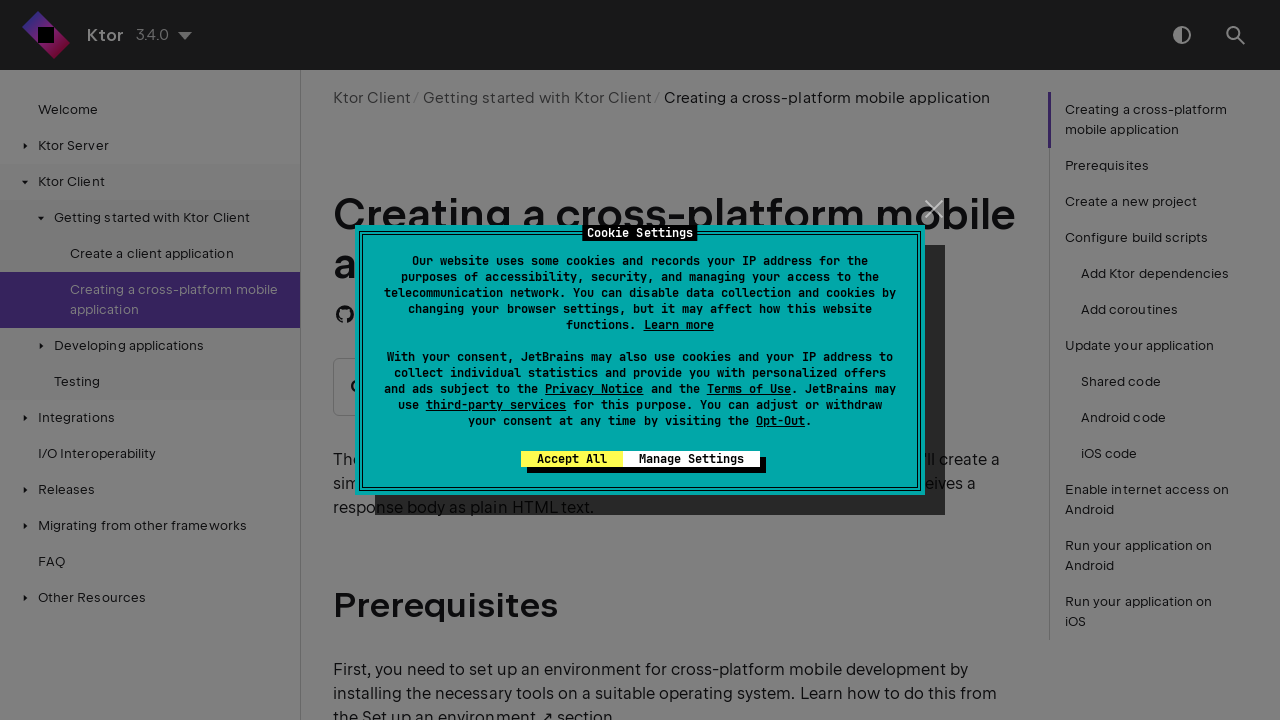

--- FILE ---
content_type: text/html
request_url: https://ktor.io/docs/client-create-multiplatform-application.html
body_size: 24004
content:
<!DOCTYPE html SYSTEM "about:legacy-compat">
<html lang="en-US" data-preset="contrast" data-primary-color="#6C46BC"><head><meta http-equiv="Content-Type" content="text/html; charset=UTF-8"><meta charset="UTF-8"><meta name="built-on" content="2026-01-23T13:08:56.296666808"><meta name="build-number" content="810"><!-- Google Tag Manager -->
<script>(function(w,d,s,l,i){w[l]=w[l]||[];w[l].push({'gtm.start':
    new Date().getTime(),event:'gtm.js'});var f=d.getElementsByTagName(s)[0],
    j=d.createElement(s),dl=l!='dataLayer'?'&l='+l:'';j.async=true;j.src=
    'https://www.googletagmanager.com/gtm.js?id='+i+dl;f.parentNode.insertBefore(j,f);
})(window,document,'script','dataLayer','GTM-5P98');</script>
<!-- End Google Tag Manager -->
<script src="https://resources.jetbrains.com/storage/help-app/v6/analytics.js"></script><title>Creating a cross-platform mobile application | Ktor Documentation</title><script type="application/json" id="virtual-toc-data">[{"id":"prerequisites","level":0,"title":"Prerequisites","anchor":"#prerequisites"},{"id":"new-project","level":0,"title":"Create a new project","anchor":"#new-project"},{"id":"build-script","level":0,"title":"Configure build scripts","anchor":"#build-script"},{"id":"ktor-dependencies","level":1,"title":"Add Ktor dependencies","anchor":"#ktor-dependencies"},{"id":"coroutines","level":1,"title":"Add coroutines","anchor":"#coroutines"},{"id":"code","level":0,"title":"Update your application","anchor":"#code"},{"id":"shared-code","level":1,"title":"Shared code","anchor":"#shared-code"},{"id":"android-activity","level":1,"title":"Android code","anchor":"#android-activity"},{"id":"ios-view","level":1,"title":"iOS code","anchor":"#ios-view"},{"id":"android-internet","level":0,"title":"Enable internet access on Android","anchor":"#android-internet"},{"id":"run-android","level":0,"title":"Run your application on Android","anchor":"#run-android"},{"id":"run-ios","level":0,"title":"Run your application on iOS","anchor":"#run-ios"}]</script><script type="application/json" id="topic-shortcuts"></script><link href="https://resources.jetbrains.com/writerside/apidoc/6.22.0-b776/app.css" rel="stylesheet"><link rel="icon" type="image/png" sizes="16x16" href="https://resources.jetbrains.com/storage/products/company/brand/logos/Ktor_icon.png"><meta name="image" content="https://raw.githubusercontent.com/ktorio/ktor-documentation/main/preview.jpg"><!-- Open Graph --><meta property="og:title" content="Creating a cross-platform mobile application | Ktor"><meta property="og:description" content=""><meta property="og:image" content="https://raw.githubusercontent.com/ktorio/ktor-documentation/main/preview.jpg"><meta property="og:site_name" content="Ktor Help"><meta property="og:type" content="website"><meta property="og:locale" content="en_US"><meta property="og:url" content="https://ktor.io/docs/3.4.0/client-create-multiplatform-application.html"><!-- End Open Graph --><!-- Twitter Card --><meta name="twitter:card" content="summary_large_image"><meta name="twitter:site" content="@JetBrainsKtor"><meta name="twitter:title" content="Creating a cross-platform mobile application | Ktor"><meta name="twitter:description" content=""><meta name="twitter:creator" content="@JetBrainsKtor"><meta name="twitter:image:src" content="https://raw.githubusercontent.com/ktorio/ktor-documentation/main/preview.jpg"><!-- End Twitter Card --><!-- Schema.org WebPage --><script type="application/ld+json">{
    "@context": "http://schema.org",
    "@type": "WebPage",
    "@id": "https://ktor.io/docs/3.4.0/client-create-multiplatform-application.html#webpage",
    "url": "https://ktor.io/docs/3.4.0/client-create-multiplatform-application.html",
    "name": "Creating a cross-platform mobile application | Ktor",
    "description": "",
    "image": "https://raw.githubusercontent.com/ktorio/ktor-documentation/main/preview.jpg",
    "inLanguage":"en-US"
}</script><!-- End Schema.org --><!-- Schema.org WebSite --><script type="application/ld+json">{
    "@type": "WebSite",
    "@id": "https://ktor.io/docs/#website",
    "url": "https://ktor.io/docs/",
    "name": "Ktor Help"
}</script><!-- End Schema.org --></head><body data-id="client-create-multiplatform-application" data-main-title="Creating a cross-platform mobile application" data-article-props="{&quot;seeAlsoStyle&quot;:&quot;links&quot;}" data-template="article" data-breadcrumbs="Ktor Client///Getting started with Ktor Client" data-edit-url="https://github.com/ktorio/ktor-documentation/edit/main/topics/client-create-multiplatform-application.md"><!-- Google Tag Manager (noscript) -->
<noscript><iframe src="https://www.googletagmanager.com/ns.html?id=GTM-5P98"
                  height="0" width="0" style="display:none;visibility:hidden"></iframe></noscript>
<!-- End Google Tag Manager (noscript) --><div class="wrapper"><main class="panel _main"><header class="panel__header"><div class="container"><h3>Ktor 3.4.0 Help</h3><div class="panel-trigger"></div></div></header><section class="panel__content"><div class="container"><article class="article" data-shortcut-switcher="inactive"><h1 data-toc="client-create-multiplatform-application" id="client-create-multiplatform-application.md">Creating a cross-platform mobile application</h1><div class="micro-format" data-content="{&quot;microFormat&quot;:[&quot;\u003cp id\u003d\&quot;-zgg3tb_16\&quot;\u003e\u003cb id\u003d\&quot;-zgg3tb_17\&quot;\u003eCode example\u003c/b\u003e: \u003ca href\u003d\&quot;https://github.com/ktorio/ktor-documentation/tree/3.4.0/codeSnippets/snippets/tutorial-client-kmp\&quot; id\u003d\&quot;-zgg3tb_18\&quot; data-external\u003d\&quot;true\&quot; rel\u003d\&quot;noopener noreferrer\&quot; target\u003d\&quot;_blank\&quot;\u003etutorial-client-kmp\u003c/a\u003e\u003c/p\u003e&quot;]}"></div><p id="-zgg3tb_5">The Ktor HTTP client can be used in multiplatform projects. In this tutorial, we'll create a simple Kotlin Multiplatform Mobile application, which sends a request and receives a response body as plain HTML text.</p><section class="chapter"><h2 id="prerequisites" data-toc="prerequisites">Prerequisites</h2><p id="-zgg3tb_19">First, you need to set up an environment for cross-platform mobile development by installing the necessary tools on a suitable operating system. Learn how to do this from the <a href="https://kotlinlang.org/docs/multiplatform-mobile-setup.html" id="-zgg3tb_21" data-external="true" rel="noopener noreferrer" target="_blank">Set up an environment</a> section.</p><aside class="prompt" data-type="note" data-title="" id="-zgg3tb_20"><p id="-zgg3tb_22">You will need a Mac with macOS to complete certain steps in this tutorial, which include writing iOS-specific code and running an iOS application.</p></aside></section><section class="chapter"><h2 id="new-project" data-toc="new-project">Create a new project</h2><p id="-zgg3tb_23">To create a new project, you can use the Kotlin Multiplatform project wizard in IntelliJ IDEA. It will create a basic multiplatform project which you can expand with clients and services.</p><section class="procedure-steps" id="-zgg3tb_24"><ol class="list _decimal" id="-zgg3tb_25" type="1"><li class="list__item" id="-zgg3tb_26"><p id="-zgg3tb_33">Launch IntelliJ IDEA.</p></li><li class="list__item" id="-zgg3tb_27"><p id="-zgg3tb_34">In IntelliJ IDEA, select <span class="control" id="-zgg3tb_35">File | New | Project</span>.</p></li><li class="list__item" id="-zgg3tb_28"><p id="-zgg3tb_36">In the panel on the left, select <span class="control" id="-zgg3tb_37">Kotlin Multiplatform</span>.</p></li><li class="list__item" id="-zgg3tb_29"><p id="-zgg3tb_38">Specify the following fields in the <span class="control" id="-zgg3tb_40">New Project</span> window:</p><ul class="list _bullet" id="-zgg3tb_39"><li class="list__item" id="-zgg3tb_41"><p id="-zgg3tb_43"><span class="control" id="-zgg3tb_44">Name</span>: KmpKtor</p></li><li class="list__item" id="-zgg3tb_42"><p id="-zgg3tb_45"><span class="control" id="-zgg3tb_46">Group</span>: com.example.ktor <figure id="-zgg3tb_47"><img alt="Kotlin Multiplatform wizard settings" src="images/tutorial_client_kmp_create_project.png" class="article__bordered-element--rounded" title="Kotlin Multiplatform wizard settings" data-dark-src="images/tutorial_client_kmp_create_project_dark.png" width="706" height="708"></figure></p></li></ul></li><li class="list__item" id="-zgg3tb_30"><p id="-zgg3tb_48">Select <span class="control" id="-zgg3tb_49">Android</span> and <span class="control" id="-zgg3tb_50">iOS</span> targets.</p></li><li class="list__item" id="-zgg3tb_31"><p id="-zgg3tb_51">For iOS, select the <span class="control" id="-zgg3tb_52">Do not share UI</span> option to keep the UI native.</p></li><li class="list__item" id="-zgg3tb_32"><p id="-zgg3tb_53">Click the <span class="control" id="-zgg3tb_54">Create</span> button and wait for the IDE to generate and import the project.</p></li></ol><ol class="list _decimal"></ol></section></section><section class="chapter"><h2 id="build-script" data-toc="build-script">Configure build scripts</h2><section class="chapter"><h3 id="ktor-dependencies" data-toc="ktor-dependencies">Add Ktor dependencies</h3><p id="-zgg3tb_57">To use the Ktor HTTP client in your project, you need to add at least two dependencies: a client dependency and an <a href="client-engines.html" id="-zgg3tb_59" data-tooltip="
Learn about engines that process network requests.
">engine</a> dependency.</p><ol class="list _decimal" id="-zgg3tb_58" type="1"><li class="list__item" id="-zgg3tb_60"><p id="-zgg3tb_63">Open the <span class="filepath" id="-zgg3tb_66">gradle/libs.versions.toml</span> file add the Ktor version:</p><div class="code-block" data-lang="kotlin" data-disable-link-processing="true">[versions]
ktor = &quot;3.4.0&quot;</div><p id="-zgg3tb_65"></p></li><li class="list__item" id="-zgg3tb_61"><p id="-zgg3tb_67">In the same <span class="filepath" id="-zgg3tb_70">gradle/libs.versions.toml</span> define the Ktor client and engine libraries:</p><div class="code-block" data-lang="kotlin" data-disable-link-processing="true">[libraries]
ktor-client-core = { module = &quot;io.ktor:ktor-client-core&quot;, version.ref = &quot;ktor&quot; }
ktor-client-okhttp = { module = &quot;io.ktor:ktor-client-okhttp&quot;, version.ref = &quot;ktor&quot; }
ktor-client-darwin = { module = &quot;io.ktor:ktor-client-darwin&quot;, version.ref = &quot;ktor&quot; }</div><p id="-zgg3tb_69"></p></li><li class="list__item" id="-zgg3tb_62"><p id="-zgg3tb_71">Open the <span class="filepath" id="-zgg3tb_75">shared/build.gradle.kts</span> file and add the following dependencies:</p><div class="code-block" data-lang="kotlin" data-disable-link-processing="true">    sourceSets {
        commonMain.dependencies {
            implementation(libs.ktor.client.core)
        }
        androidMain.dependencies {
            implementation(libs.ktor.client.okhttp)
        }
        iosMain.dependencies {
            implementation(libs.ktor.client.darwin)
        }
    }</div><p id="-zgg3tb_73"></p><ul class="list _bullet" id="-zgg3tb_74"><li class="list__item" id="-zgg3tb_76"><p id="-zgg3tb_79">Add the <code class="code" id="-zgg3tb_80">ktor-client-core</code> to the <code class="code" id="-zgg3tb_81">commonMain</code> source set to enable Ktor client functionality in shared code.</p></li><li class="list__item" id="-zgg3tb_77"><p id="-zgg3tb_82">In the <code class="code" id="-zgg3tb_83">androidMain</code> source set, include the <code class="code" id="-zgg3tb_84">ktor-client-okhttp</code> dependency to use the <code class="code" id="-zgg3tb_85">OkHttp</code> engine on Android. Alternatively, you can choose from <a href="client-engines.html#jvm-android" id="-zgg3tb_86" data-tooltip="In this section, we'll take a look at engines available for JVM/Android and their configurations.">other available Android/JVM engines</a>.</p></li><li class="list__item" id="-zgg3tb_78"><p id="-zgg3tb_87">In the <code class="code" id="-zgg3tb_88">iosMain</code> source set, add the <code class="code" id="-zgg3tb_89">ktor-client-darwin</code> dependency to use the Darwin engine on iOS.</p></li></ul></li></ol></section><section class="chapter"><h3 id="coroutines" data-toc="coroutines">Add coroutines</h3><p id="-zgg3tb_90">To use coroutines in <a href="#android-activity" id="-zgg3tb_92" data-tooltip="Open the composeApp/src/androidMain/kotlin/com/example/ktor/kmpktor/App.kt file and update the code as follows:">Android code</a>, you need to add <code class="code" id="-zgg3tb_93">kotlinx.coroutines</code> to your project:</p><ol class="list _decimal" id="-zgg3tb_91" type="1"><li class="list__item" id="-zgg3tb_94"><p id="-zgg3tb_98">Open the <span class="filepath" id="-zgg3tb_101">gradle/libs.versions.toml</span> file and specify the coroutines version and libraries:</p><div class="code-block" data-lang="kotlin" data-disable-link-processing="true">[versions]
kotlinx-coroutines = &quot;1.10.2&quot;

[libraries]
kotlinx-coroutines-core = { module = &quot;org.jetbrains.kotlinx:kotlinx-coroutines-core&quot;, version.ref = &quot;kotlinx-coroutines&quot; }
kotlinx-coroutines-android = { module = &quot;org.jetbrains.kotlinx:kotlinx-coroutines-android&quot;, version.ref = &quot;kotlinx-coroutines&quot; }</div><p id="-zgg3tb_100"></p></li><li class="list__item" id="-zgg3tb_95"><p id="-zgg3tb_102">Open the <span class="filepath" id="-zgg3tb_105">shared/build.gradle.kts</span> file and add the <code class="code" id="-zgg3tb_106">kotlinx-coroutines-core</code> dependency to the <code class="code" id="-zgg3tb_107">commonMain</code> source set:</p><div class="code-block" data-lang="kotlin" data-disable-link-processing="true">    sourceSets {
        commonMain.dependencies {
            implementation(libs.ktor.client.core)
            implementation(libs.kotlinx.coroutines.core)
        }
    }</div><p id="-zgg3tb_104"></p></li><li class="list__item" id="-zgg3tb_96"><p id="-zgg3tb_108">Then, open the <span class="filepath" id="-zgg3tb_111">composeApp/build.gradle.kts</span> file and add the <code class="code" id="-zgg3tb_112">kotlinx-coroutines-android</code> dependency to the <code class="code" id="-zgg3tb_113">androidMain</code> source set:</p><div class="code-block" data-lang="kotlin" data-disable-link-processing="true">    sourceSets {
        androidMain.dependencies {
            // ...
            implementation(libs.kotlinx.coroutines.android)
        }
    }</div><p id="-zgg3tb_110"></p></li><li class="list__item" id="-zgg3tb_97"><p id="-zgg3tb_114">Select <span class="control" id="-zgg3tb_115">Build | Sync Project with Gradle Files</span> to install the added dependencies.</p></li></ol></section></section><section class="chapter"><h2 id="code" data-toc="code">Update your application</h2><section class="chapter"><h3 id="shared-code" data-toc="shared-code">Shared code</h3><p id="-zgg3tb_119">To update the code shared between Android and iOS, open the <span class="filepath" id="-zgg3tb_122">shared/src/commonMain/kotlin/com/example/ktor/kmpktor/Greeting.kt</span> file and add the following code to the <code class="code" id="-zgg3tb_123">Greeting</code> class:</p><div class="code-block" data-lang="kotlin" data-disable-link-processing="true">package com.example.ktor.kmpktor

import io.ktor.client.HttpClient
import io.ktor.client.request.get
import io.ktor.client.statement.bodyAsText

class Greeting {
    private val client = HttpClient()

    suspend fun greet(): String {
        val response = client.get(&quot;https://ktor.io/docs/&quot;)
        return response.bodyAsText()
    }
}</div><ul class="list _bullet" id="-zgg3tb_121"><li class="list__item" id="-zgg3tb_124"><p id="-zgg3tb_126">The <code class="code" id="-zgg3tb_127">HttpClient</code> constructor creates the HTTP client.</p></li><li class="list__item" id="-zgg3tb_125"><p id="-zgg3tb_128">The suspending <code class="code" id="-zgg3tb_129">greet()</code> function makes a <a href="client-requests.html" id="-zgg3tb_130" data-tooltip="
Learn how to make requests and specify various request parameters: a request URL, an HTTP method, headers, and the body
of a request.
">request</a> and receives the body of a <a href="client-responses.html" id="-zgg3tb_131" data-tooltip="
Learn how to receive responses, get a response body and obtain response parameters.
">response</a> as a string value.</p></li></ul></section><section class="chapter"><h3 id="android-activity" data-toc="android-activity">Android code</h3><p id="-zgg3tb_132">Open the <span class="filepath" id="-zgg3tb_135">composeApp/src/androidMain/kotlin/com/example/ktor/kmpktor/App.kt</span> file and update the code as follows:</p><div class="code-block" data-lang="kotlin" data-disable-link-processing="true">package com.example.ktor.kmpktor

import androidx.compose.foundation.background
import androidx.compose.foundation.layout.Column
import androidx.compose.foundation.layout.fillMaxSize
import androidx.compose.foundation.layout.safeContentPadding
import androidx.compose.material3.MaterialTheme
import androidx.compose.material3.Text
import androidx.compose.runtime.*
import androidx.compose.ui.Alignment
import androidx.compose.ui.Modifier
import org.jetbrains.compose.ui.tooling.preview.Preview

@Composable
@Preview
fun App() {
    MaterialTheme {
        Column(
            modifier = Modifier
                .background(MaterialTheme.colorScheme.primaryContainer)
                .safeContentPadding()
                .fillMaxSize(),
            horizontalAlignment = Alignment.CenterHorizontally,
        ) {
            var text by remember { mutableStateOf(&quot;Loading&quot;) }
            LaunchedEffect(true) {
                text = try {
                    Greeting().greet()
                } catch (e: Exception) {
                    e.message ?: &quot;error&quot;
                }
            }
            GreetingView(text)
        }
    }
}

@Composable
fun GreetingView(text: String) {
    Text(text = text)
}

@Preview
@Composable
fun DefaultPreview() {
    MaterialTheme {
        GreetingView(&quot;Hello, Android!&quot;)
    }
}</div><p id="-zgg3tb_134"><code class="code" id="-zgg3tb_136">LaunchedEffect()</code> launches a coroutine tied to the composable&rsquo;s lifecycle. Within this coroutine, the shared <code class="code" id="-zgg3tb_137">greet()</code> function is called, its result is assigned to <code class="code" id="-zgg3tb_138">text</code>, and any exceptions are caught and handled.</p></section><section class="chapter"><h3 id="ios-view" data-toc="ios-view">iOS code</h3><p id="-zgg3tb_139">Open the <span class="filepath" id="-zgg3tb_142">iosApp/iosApp/ContentView.swift</span> file and update the code in the following way:</p><div class="code-block" data-lang="swift" data-disable-link-processing="true">import SwiftUI
import Shared

struct ContentView: View {
    @StateObject private var viewModel = ViewModel()

    var body: some View {
        Text(viewModel.text)
    }
}

extension ContentView {
    @MainActor
    class ViewModel: ObservableObject {
        @Published var text = &quot;Loading...&quot;
        init() {
            Greeting().greet { greeting, error in
                if let greeting = greeting {
                    self.text = greeting
                } else {
                    self.text = error?.localizedDescription ?? &quot;error&quot;
                }
            }
        }
    }
}</div><p id="-zgg3tb_141">On iOS, the <code class="code" id="-zgg3tb_143">greet()</code> suspending function is available as a function with a callback.</p></section></section><section class="chapter"><h2 id="android-internet" data-toc="android-internet">Enable internet access on Android</h2><p id="-zgg3tb_144">The final step is to enable internet access for the Android application. Open the <span class="filepath" id="-zgg3tb_146">composeApp/src/androidMain/AndroidManifest.xml</span> file and enable the required permission using the <code class="code" id="-zgg3tb_147">&amp;lt;uses-permission&amp;gt;</code> element:</p><div class="code-block" data-lang="markup">
&lt;manifest&gt;
    &lt;uses-permission android:name=&quot;android.permission.INTERNET&quot; /&gt;
    &lt;application&gt;
        ...
    &lt;/application&gt;
&lt;/manifest&gt; 
</div></section><section class="chapter"><h2 id="run-android" data-toc="run-android">Run your application on Android</h2><ol class="list _decimal" id="-zgg3tb_148" type="1"><li class="list__item" id="-zgg3tb_150"><p id="-zgg3tb_153">In IntelliJ IDEA, select <span class="control" id="-zgg3tb_154">composeApp</span> in the list of run configurations.</p></li><li class="list__item" id="-zgg3tb_151"><p id="-zgg3tb_155">Choose an Android virtual device next to the list of configurations and click <span class="control" id="-zgg3tb_157">Run</span>. <figure id="-zgg3tb_158"><img alt="composeApp selected with a Pixel 8 API device" src="images/tutorial_client_kmp_run_android.png" title="composeApp selected with a Pixel 8 API device" data-dark-src="images/tutorial_client_kmp_run_android_dark.png" width="381" height="38"></figure></p><p id="-zgg3tb_156">If you don't have a device in the list, create a <a href="https://developer.android.com/studio/run/managing-avds#createavd" id="-zgg3tb_159" data-external="true" rel="noopener noreferrer" target="_blank">new Android virtual device</a>.</p></li><li class="list__item" id="-zgg3tb_152"><p id="-zgg3tb_160">Once loaded, the simulator should display the received HTML document as plain text. <figure id="-zgg3tb_161"><img alt="Android simulator" src="images/tutorial_client_kmp_android.png" title="Android simulator" width="381" height="807"></figure></p></li></ol><aside class="prompt" data-type="tip" data-title="" id="-zgg3tb_149"><p id="-zgg3tb_162">If your Android emulator cannot connect to the internet, try performing a cold boot. In the <span class="control" id="-zgg3tb_163">Device Manager</span> tool window, click the <span class="control" id="-zgg3tb_164">⋮</span> (three dots) next to a stopped device and select <span class="control" id="-zgg3tb_165">Cold Boot</span> from the menu. This often helps clear corrupted emulator caches that can cause connectivity issues.</p></aside></section><section class="chapter"><h2 id="run-ios" data-toc="run-ios">Run your application on iOS</h2><ol class="list _decimal" id="-zgg3tb_166" type="1"><li class="list__item" id="-zgg3tb_167"><p id="-zgg3tb_170">In IntelliJ IDEA, select <span class="control" id="-zgg3tb_171">iosApp</span> in the list of run configurations.</p></li><li class="list__item" id="-zgg3tb_168"><p id="-zgg3tb_172">Choose an iOS simulated device next to the list of configurations and click <span class="control" id="-zgg3tb_174">Run</span>. <figure id="-zgg3tb_175"><img alt="iOsApp selected with iPhone 16 device" src="images/tutorial_client_kmp_run_ios.png" title="iOsApp selected with iPhone 16 device" data-dark-src="images/tutorial_client_kmp_run_ios_dark.png" width="381" height="38"></figure></p><p id="-zgg3tb_173">If you don't have an available iOS configuration in the list, add a <a href="https://www.jetbrains.com/help/kotlin-multiplatform-dev/multiplatform-create-first-app.html#run-on-a-new-ios-simulated-device" id="-zgg3tb_176" data-external="true" rel="noopener noreferrer" target="_blank">new run configuration</a>.</p></li><li class="list__item" id="-zgg3tb_169"><p id="-zgg3tb_177">Once loaded, the simulator should display the received HTML document as plain text. <figure id="-zgg3tb_178"><img alt="iOS simulator" src="images/tutorial_client_kmp_ios.png" title="iOS simulator" width="381" height="777"></figure></p></li></ol></section><div class="last-modified">03 November 2025</div><div data-feedback-placeholder="true"></div><div class="navigation-links _bottom"><a href="client-create-new-application.html" class="navigation-links__prev">Create a client application</a><a href="client-supported-platforms.html" class="navigation-links__next">Supported platforms</a></div></article><div id="disqus_thread"></div></div></section></main></div><script src="https://resources.jetbrains.com/writerside/apidoc/6.22.0-b776/app.js"></script></body></html>

--- FILE ---
content_type: text/css
request_url: https://resources.jetbrains.com/writerside/apidoc/6.22.0-b776/app.css
body_size: 88573
content:
:root{--rs-color-danger:#f45c4a;--rs-color-danger-bg:rgba(244,92,74,0.2);--rs-color-success:#4dbb5f;--rs-color-success-bg:rgba(77,187,95,0.2);--rs-color-warning:#f3c033;--rs-color-warning-bg:rgba(243,192,51,0.2);--rs-color-primary-light-theme:#6b57ff;--rs-color-primary-dim-light-theme:#8979ff;--rs-color-primary-fog-light-theme:#e1ddff;--rs-color-primary-t-dim-light-theme:rgba(107,87,255,0.8);--rs-color-primary-t-fog-light-theme:rgba(107,87,255,0.2);--rs-color-primary-dark-theme:#8473ff;--rs-color-primary-dim-dark-theme:#6f61d2;--rs-color-primary-fog-dark-theme:#2e2b49;--rs-color-primary-t-dim-dark-theme:rgba(132,115,255,0.8);--rs-color-primary-t-fog-dark-theme:rgba(132,115,255,0.3);--rs-color-black:#19191c;--rs-color-white:#fff;--rs-color-black-t95:rgba(25,25,28,0.95);--rs-color-black-t90:rgba(25,25,28,0.9);--rs-color-black-t80:rgba(25,25,28,0.8);--rs-color-black-t70:rgba(25,25,28,0.7);--rs-color-black-t60:rgba(25,25,28,0.6);--rs-color-black-t50:rgba(25,25,28,0.5);--rs-color-black-t40:rgba(25,25,28,0.4);--rs-color-black-t30:rgba(25,25,28,0.3);--rs-color-black-t20:rgba(25,25,28,0.2);--rs-color-black-t10:rgba(25,25,28,0.1);--rs-color-black-t5:rgba(25,25,28,0.05);--rs-color-white-t5:hsla(0,0%,100%,0.05);--rs-color-white-t10:hsla(0,0%,100%,0.1);--rs-color-white-t20:hsla(0,0%,100%,0.2);--rs-color-white-t30:hsla(0,0%,100%,0.3);--rs-color-white-t40:hsla(0,0%,100%,0.4);--rs-color-white-t50:hsla(0,0%,100%,0.5);--rs-color-white-t60:hsla(0,0%,100%,0.6);--rs-color-white-t70:hsla(0,0%,100%,0.7);--rs-color-white-t80:hsla(0,0%,100%,0.8);--rs-color-white-t90:hsla(0,0%,100%,0.9);--rs-color-white-t95:hsla(0,0%,100%,0.95);--rs-color-grey-95:#252528;--rs-color-grey-90:#303033;--rs-color-grey-80:#474749;--rs-color-grey-70:#5e5e60;--rs-color-grey-60:#757577;--rs-color-grey-50:#8c8c8e;--rs-color-grey-40:#a3a3a4;--rs-color-grey-30:#bababb;--rs-color-grey-20:#d1d1d2;--rs-color-grey-10:#e8e8e8;--rs-color-grey-5:#f4f4f4}
:root{--wh-flow-unit-xs:6px;--wh-flow-unit-sm:16px;--wh-flow-unit:24px;--wh-flow-unit-m:32px;--wh-flow-unit-l:48px;--wh-spacer:32px;--wh-spacer-sm:16px;--wh-max-width-xl:820px;--wh-max-width-l:706px;--wh-max-width-m:540px;--wh-max-width-s:460px;--wh-max-width-xs:320px;--wh-article-list-width:716px;--wh-transition-xfast:100ms;--wh-transition-fast:300ms;--wh-transition-medium:500ms;--wh-transition-long:1000ms;--wh-sidebar-width-xxlg:310px;--wh-sidebar-width-xlg:300px;--wh-sidebar-width-lg:272px;--wh-virtual-toc-width:210px;--wh-header-height-lg:70px;--wh-header-height-sm:48px;--wh-gap-xs:8px;--wh-gap-sm:16px;--wh-gap-m:22px;--wh-gap-lg:32px;--wh-max-width:calc(1520px - var(--wh-gap-m)*2);--wh-max-width-content:calc(var(--wh-max-width) - var(--wh-sidebar-width-xxlg));--wh-max-width-article:952px;--wh-app-fallback-width:360px;--wh-app-fallback-image-height:325px;--wh-app-fallback-width-sm:300px;--wh-app-fallback-height-sm:300px;--rs-font-family-mono:"JetBrains Mono",SFMono-Regular,Consolas,"Liberation Mono",Menlo,Courier,monospace}
:root{--wh-color-danger:var(--rs-color-danger);--wh-color-danger-t20:var(--rs-color-danger-bg);--wh-color-danger-t40:rgba(244,92,74,0.4);--wh-color-success:var(--rs-color-success);--wh-color-success-t20:var(--rs-color-success-bg);--wh-color-success-t40:rgba(77,187,95,0.4);--wh-color-warning:var(--rs-color-warning);--wh-color-warning-t20:var(--rs-color-warning-bg);--wh-color-warning-t40:rgba(243,192,51,0.4);--wh-color-tip:var(--rs-color-black-t5);--wh-color-primary-light-theme:var(--rs-color-primary-light-theme);--wh-color-primary-dim-light-theme:var(--rs-color-primary-dim-light-theme);--wh-color-primary-fog-light-theme:var(--rs-color-primary-fog-light-theme);--wh-color-primary-t-dim-light-theme:var(--rs-color-primary-t-dim-light-theme);--wh-color-primary-t-fog-light-theme:var(--rs-color-primary-t-fog-light-theme);--wh-color-primary-dark-theme:var(--rs-color-primary-dark-theme);--wh-color-primary-dim-dark-theme:var(--rs-color-primary-dim-dark-theme);--wh-color-primary-fog-dark-theme:var(--rs-color-primary-fog-dark-theme);--wh-color-primary-t-dim-dark-theme:var(--rs-color-primary-t-dim-dark-theme);--wh-color-primary-t-fog-dark-theme:var(--rs-color-primary-t-fog-dark-theme);--wh-color-black:var(--rs-color-black);--wh-color-white:var(--rs-color-white);--wh-color-black-t95:var(--rs-color-black-t95);--wh-color-black-t90:var(--rs-color-black-t90);--wh-color-black-t80:var(--rs-color-black-t80);--wh-color-black-t70:var(--rs-color-black-t70);--wh-color-black-t60:var(--rs-color-black-t60);--wh-color-black-t50:var(--rs-color-black-t50);--wh-color-black-t40:var(--rs-color-black-t40);--wh-color-black-t30:var(--rs-color-black-t30);--wh-color-black-t20:var(--rs-color-black-t20);--wh-color-black-t10:var(--rs-color-black-t10);--wh-color-black-t5:var(--rs-color-black-t5);--wh-color-white-t5:var(--rs-color-white-t5);--wh-color-white-t10:var(--rs-color-white-t10);--wh-color-white-t20:var(--rs-color-white-t20);--wh-color-white-t30:var(--rs-color-white-t30);--wh-color-white-t40:var(--rs-color-white-t40);--wh-color-white-t50:var(--rs-color-white-t50);--wh-color-white-t60:var(--rs-color-white-t60);--wh-color-white-t70:var(--rs-color-white-t70);--wh-color-white-t80:var(--rs-color-white-t80);--wh-color-white-t90:var(--rs-color-white-t90);--wh-color-white-t95:var(--rs-color-white-t95);--wh-color-grey-95:var(--rs-color-grey-95);--wh-color-grey-90:var(--rs-color-grey-90);--wh-color-grey-80:var(--rs-color-grey-80);--wh-color-grey-70:var(--rs-color-grey-70);--wh-color-grey-60:var(--rs-color-grey-60);--wh-color-grey-50:var(--rs-color-grey-50);--wh-color-grey-40:var(--rs-color-grey-40);--wh-color-grey-30:var(--rs-color-grey-30);--wh-color-grey-20:var(--rs-color-grey-20);--wh-color-grey-10:var(--rs-color-grey-10);--wh-color-grey-5:var(--rs-color-grey-5);--wh-color-marine:#28b8a0;--wh-color-marine-fog:#d4f1ec;--wh-color-marine-t-fog:rgba(40,184,160,0.2);--wh-color-tangerine:#fc801d;--wh-color-tangerine-fog:#fee6d2;--wh-color-tangerine-t-fog:rgba(252,128,29,0.2);--wh-color-strawberry:#ff318c;--wh-color-strawberry-fog:#ffd6e8;--wh-color-strawberry-t-fog:rgba(255,49,140,0.2);--wh-color-purple:#6b57ff;--wh-color-purple-fog:#e1ddff;--wh-color-purple-t-fog:rgba(107,87,255,0.2);--wh-color-blue:#087cfa;--wh-color-blue-fog:#d0e5ff;--wh-color-blue-t-fog:rgba(22,125,255,0.2);--wh-color-primary:var(--wh-color-primary-light-theme);--wh-color-primary-t-dim:var(--wh-color-primary-t-dim-light-theme);--wh-color-primary-fog:var(--wh-color-primary-fog-light-theme);--wh-color-primary-t-fog:var(--wh-color-primary-t-fog-light-theme);--wh-color-bg-main:var(--wh-color-white);--wh-color-component-bg:var(--wh-color-grey-90);--wh-color-dropdown-bg:var(--wh-color-grey-90);--wh-color-code-line-hover:var(--wh-color-black-t5);--wh-color-backlight-main:var(--wh-color-black-t5);--wh-color-backlight-secondary:var(--wh-color-grey-5);--wh-color-backlight-pale:#f9f9f9;--wh-color-highlight:var(--wh-color-primary-t-fog-light-theme);--wh-color-hover:var(--wh-color-black-t5);--wh-color-border-default:var(--wh-color-grey-20);--wh-color-border-hover:var(--wh-color-black);--wh-color-border-pale:var(--wh-color-grey-10);--wh-color-trigger-default:var(--wh-color-grey-70);--wh-color-trigger-hover:var(--wh-color-black);--wh-color-black-text-heading:var(--wh-color-black);--wh-color-black-text-main:var(--wh-color-black);--wh-color-black-text-secondary:var(--wh-color-black-t70);--wh-color-black-text-pale:var(--wh-color-black-t50);--wh-color-white-text-heading:var(--wh-color-white);--wh-color-white-text-main:var(--wh-color-white-t80);--wh-color-white-text-secondary:var(--wh-color-white-t70);--wh-color-white-text-pale:var(--wh-color-white-t50);--wh-color-text-heading:var(--wh-color-black-text-heading);--wh-color-text-main:var(--wh-color-black-text-main);--wh-color-text-secondary:var(--wh-color-black-text-secondary);--wh-color-text-pale:var(--wh-color-black-text-pale);--wh-color-breadcrumbs-text:var(--wh-color-grey-70);--wh-color-breadcrumbs-border:var(--wh-color-grey-20);--wh-color-breadcrumbs-active:var(--wh-color-black);--wh-color-accent-substrate-main-text:var(--wh-color-white-text-heading);--wh-color-accent-substrate-secondary-text:var(--wh-color-white-text-main);--wh-color-accent-substrate-pale-text:var(--wh-color-white-text-pale);--wh-color-accent-substrate-bg:var(--wh-color-grey-90);--wh-color-collapse-button:var(--wh-color-grey-70);--wh-color-element-hover:var(--wh-color-black);--wh-color-scrollbar:var(--wh-color-grey-30);--wh-color-substrate:hsla(0,0%,95.7%,0.7);--wh-color-popup-bg:var(--wh-color-grey-5);--wh-color-popup-text:var(--wh-color-black-t70);--wh-color-popup-border:var(--wh-color-black-t20);--wh-color-tooltip:var(--wh-color-grey-90);--wh-color-tag-bg:var(--wh-color-black);--wh-color-tag-color:var(--wh-color-white);--wh-color-bg-main-dark:var(--wh-color-black);--wh-color-border-default-dark:var(--wh-color-white-t20);--wh-color-border-pale-dark:var(--wh-color-grey-80);--wh-color-backlight-main-dark:var(--wh-color-white-t5);--wh-color-backlight-secondary-dark:var(--wh-color-grey-95);--wh-color-backlight-pale-dark:#1f1f21;--wh-color-text-main-dark:var(--wh-color-white-text-main);--wh-color-hover-dark:var(--wh-color-white-t5);--app-event-banner-default:linear-gradient(90deg,#fff,#167dff,#fff);--app-event-banner-marine:linear-gradient(90deg,#fff,#28b8a0,#fff);--app-event-banner-tangerine:linear-gradient(90deg,#fff,#fc801d,#fff);--app-event-banner-strawberry:linear-gradient(90deg,#fff,#ff318c,#fff);--app-event-banner-purple:linear-gradient(90deg,#fff,#6b57ff,#fff);--wh-keystroke-border:var(--wh-color-black-t20);--wh-keystroke-fresh-border:var(--wh-color-black);--wh-keystroke-background:var(--rs-color-black-t5);--wh-keystroke-icon:var(--rs-color-black-t50);--wh-keystroke-action:var(--rs-color-black-t70);--app-link-color:inherit;--app-link-border-color:var(--wh-color-border-default);--app-link-color-dark:inherit;--app-link-border-color-dark:var(--wh-color-border-default-dark)}@media only screen{:root.theme-dark{--wh-color-marine:#1fbba1;--wh-color-marine-fog:#1a3937;--wh-color-marine-t-fog:rgba(31,187,161,0.2);--wh-color-tangerine:#ff7936;--wh-color-tangerine-fog:#472c21;--wh-color-tangerine-t-fog:rgba(255,121,54,0.2);--wh-color-strawberry:#ff58a2;--wh-color-strawberry-fog:#472637;--wh-color-strawberry-t-fog:rgba(255,88,162,0.2);--wh-color-purple:#8473ff;--wh-color-purple-fog:#2e2b49;--wh-color-purple-t-fog:rgba(132,115,255,0.2);--wh-color-blue:#4ca6ff;--wh-color-blue-fog:#233549;--wh-color-blue-t-fog:rgba(76,166,255,0.2);--wh-color-primary:var(--wh-color-primary-dark-theme);--wh-color-primary-t-dim:var(--wh-color-primary-t-dim-dark-theme);--wh-color-primary-t-fog:var(--wh-color-primary-t-fog-dark-theme);--wh-color-primary-fog:var(--wh-color-primary-fog-dark-theme);--wh-color-bg-main:var(--wh-color-black);--wh-color-code-line-hover:var(--wh-color-black-t40);--wh-color-backlight-main:var(--wh-color-white-t5);--wh-color-backlight-secondary:var(--wh-color-grey-95);--wh-color-backlight-pale:#1f1f21;--wh-color-highlight:var(--wh-color-primary-t-fog-dark-theme);--wh-color-hover:var(--wh-color-white-t5);--wh-color-border-default:var(--wh-color-grey-80);--wh-color-border-hover:var(--wh-color-white);--wh-color-border-pale:var(--wh-color-grey-80);--wh-color-trigger-default:var(--wh-color-grey-30);--wh-color-trigger-hover:var(--wh-color-white);--wh-color-text-heading:var(--wh-color-white-text-heading);--wh-color-text-main:var(--wh-color-white-text-main);--wh-color-text-secondary:var(--wh-color-white-text-secondary);--wh-color-text-pale:var(--wh-color-white-text-pale);--wh-color-breadcrumbs-text:var(--wh-color-grey-30);--wh-color-breadcrumbs-border:var(--wh-color-grey-80);--wh-color-breadcrumbs-active:var(--wh-color-white);--wh-color-collapse-button:var(--wh-color-white-t70);--wh-color-element-hover:var(--wh-color-white);--wh-color-scrollbar:var(--wh-color-white-t10);--wh-color-substrate:rgba(50,51,55,0.7019607843137254);--wh-color-popup-bg:var(--wh-color-grey-90);--wh-color-popup-text:var(--wh-color-white-text-main);--wh-color-popup-border:var(--wh-color-grey-20);--wh-color-tip:var(--rs-color-white-t5);--wh-color-tag-bg:var(--wh-color-white);--wh-color-tag-color:var(--wh-color-black);--app-event-banner-default:linear-gradient(90deg,#000,#4ca6ff,#000);--app-event-banner-marine:linear-gradient(90deg,#000,#1fbba1,#000);--app-event-banner-tangerine:linear-gradient(90deg,#000,#ff7936,#000);--app-event-banner-strawberry:linear-gradient(90deg,#000,#ff58a2,#000);--app-event-banner-purple:linear-gradient(90deg,#000,#8473ff,#000);--wh-keystroke-border:var(--wh-color-white-t20);--wh-keystroke-fresh-border:var(--wh-color-white);--wh-keystroke-background:var(--rs-color-white-t5);--wh-keystroke-icon:var(--wh-color-white-t50);--wh-keystroke-action:var(--wh-color-white-t70)}}:root[data-preset=soft]{--wh-color-component-bg:var(--wh-color-grey-5);--wh-color-dropdown-bg:var(--wh-color-grey-5);--wh-color-accent-substrate-main-text:var(--wh-color-black-text-heading);--wh-color-accent-substrate-secondary-text:var(--wh-color-black-text-main);--wh-color-accent-substrate-pale-text:var(--wh-color-black-text-pale);--wh-color-accent-substrate-bg:var(--wh-color-component-bg)}@media only screen{:root[data-preset=soft].theme-dark{--wh-color-component-bg:var(--wh-color-grey-90);--wh-color-dropdown-bg:var(--wh-color-grey-90);--wh-color-accent-substrate-main-text:var(--wh-color-white-text-heading);--wh-color-accent-substrate-secondary-text:var(--wh-color-white-text-main);--wh-color-accent-substrate-pale-text:var(--wh-color-white-text-pale);--wh-color-accent-substrate-bg:var(--wh-color-grey-90)}}:root[data-preset=vivid]{--wh-color-component-bg:var(--wh-color-grey-5);--wh-color-dropdown-bg:var(--wh-color-grey-5);--wh-color-accent-substrate-bg:var(--wh-color-primary);--wh-color-collapse-button:var(--wh-color-primary);--wh-color-element-hover:var(--wh-color-primary);--wh-color-popup-bg:var(--wh-color-grey-5);--wh-color-popup-text:var(--wh-color-black-t70);--wh-color-popup-border:var(--wh-color-black-t20)}:root[data-preset=vivid] .search-light-theme{--highlight-color:var(--wh-color-primary)}@media only screen{:root[data-preset=vivid].theme-dark{--wh-color-component-bg:var(--wh-color-grey-90);--wh-color-dropdown-bg:var(--wh-color-grey-90);--wh-color-collapse-button:var(--wh-color-white-t70);--wh-color-element-hover:var(--wh-color-white);--wh-color-popup-bg:var(--wh-color-grey-90);--wh-color-popup-text:var(--wh-color-white-text-main);--wh-color-popup-border:var(--wh-color-white-t20)}:root[data-preset=vivid].theme-dark .search-dark-theme{--highlight-color:var(--wh-color-primary)}}
:root{--app-header:var(--wh-color-accent-substrate-bg);--app-footer:var(--wh-color-accent-substrate-bg);--app-footer-vivid-bg:transparent;--app-footer-divider:var(--wh-color-white-t20)}:root[data-preset=soft].theme-light{--app-footer-divider:var(--wh-color-grey-20)}:root[data-preset=vivid]{--app-footer:var(--wh-color-grey-90);--app-footer-vivid-bg:var(--wt-color-primary-light-theme-20)}
#mermaid,#mermaid .label{font-family:trebuchet ms,arial,sans-serif;font-size:16px;fill:#333}#mermaid .error-icon{fill:#522}#mermaid .error-text{fill:#522;stroke:#522}#mermaid .edge-thickness-normal{stroke-width:2px}#mermaid .edge-thickness-thick{stroke-width:3.5px}#mermaid .edge-pattern-solid{stroke-dasharray:0}#mermaid .edge-pattern-dashed{stroke-dasharray:3}#mermaid .edge-pattern-dotted{stroke-dasharray:2}#mermaid .marker{fill:#333;stroke:#333}#mermaid .marker.cross{stroke:#333}#mermaid{max-width:100%}#mermaid .cluster-label text{fill:#333}#mermaid .cluster-label span{color:#333}#mermaid .label text,#mermaid span{fill:#333;color:#333}#mermaid .edgePath .path{stroke-width:2px}#mermaid .edgeLabel rect{background-color:#e8e8e8;fill:#e8e8e8}#mermaid .cluster rect{fill:#ffffde;stroke:#aa3;stroke-width:1px}#mermaid .cluster span{color:#333}#mermaid .actor{stroke:#dacef3;fill:#ececff}#mermaid text.actor>tspan{fill:#000;stroke:none}#mermaid .actor-line{stroke:grey}#mermaid .messageLine0{stroke-width:1.5;stroke-dasharray:none;stroke:#333}#mermaid .messageLine1{stroke-width:1.5;stroke-dasharray:2,2;stroke:#333}#mermaid #arrowhead path{fill:#333;stroke:#333}#mermaid .sequenceNumber{fill:#fff}#mermaid #sequencenumber{fill:#333}#mermaid #crosshead path{fill:#333;stroke:#333}#mermaid .messageText{fill:#333;stroke:none}#mermaid .labelBox{stroke:#dacef3;fill:#ececff}#mermaid .labelText,#mermaid .labelText>tspan,#mermaid .loopText,#mermaid .loopText>tspan{fill:#000;stroke:none}#mermaid .loopLine{stroke-width:2px;stroke-dasharray:2,2;stroke:#dacef3;fill:#dacef3}#mermaid .note{stroke:#aa3;fill:#fff5ad}#mermaid .noteText,#mermaid .noteText>tspan{fill:#000;stroke:none}#mermaid .activation0,#mermaid .activation1,#mermaid .activation2{fill:#f4f4f4;stroke:#666}#mermaid .actorPopupMenu{position:absolute}#mermaid .actorPopupMenuPanel{position:absolute;fill:#ececff;box-shadow:0 8px 16px 0 rgba(0,0,0,.2);filter:drop-shadow(3px 5px 2px rgb(0 0 0/.4))}#mermaid .actor-man line{stroke:#dacef3;fill:#ececff}#mermaid .actor-man circle,#mermaid line{stroke:#dacef3;fill:#ececff;stroke-width:2px}#mermaid .exclude-range{fill:#eee}#mermaid .section{stroke:none;opacity:.2}#mermaid .section0{fill:rgba(102,102,255,.49)}#mermaid .section2{fill:#fff400}#mermaid .section1,#mermaid .section3{fill:#fff;opacity:.2}#mermaid .sectionTitle0,#mermaid .sectionTitle1,#mermaid .sectionTitle2,#mermaid .sectionTitle3{fill:#333}#mermaid .sectionTitle{text-anchor:start}#mermaid .grid .tick{stroke:#d3d3d3;opacity:.8;shape-rendering:crispEdges}#mermaid .grid .tick text{fill:#333}#mermaid .grid path{stroke-width:0}#mermaid .today{fill:none;stroke:red;stroke-width:2px}#mermaid .task{stroke-width:2}#mermaid .taskText{text-anchor:middle}#mermaid .taskTextOutsideRight{fill:#000;text-anchor:start}#mermaid .taskTextOutsideLeft{fill:#000;text-anchor:end}#mermaid .task.clickable{cursor:pointer}#mermaid .taskText.clickable,#mermaid .taskTextOutsideLeft.clickable,#mermaid .taskTextOutsideRight.clickable{cursor:pointer;fill:#003163!important;font-weight:700}#mermaid .taskText0,#mermaid .taskText1,#mermaid .taskText2,#mermaid .taskText3{fill:#fff}#mermaid .task0,#mermaid .task1,#mermaid .task2,#mermaid .task3{fill:#8a90dd;stroke:#534fbc}#mermaid .taskTextOutside0,#mermaid .taskTextOutside1,#mermaid .taskTextOutside2,#mermaid .taskTextOutside3{fill:#000}#mermaid .active0,#mermaid .active1,#mermaid .active2,#mermaid .active3{fill:#bfc7ff;stroke:#534fbc}#mermaid .activeText0,#mermaid .activeText1,#mermaid .activeText2,#mermaid .activeText3{fill:#000!important}#mermaid .done0,#mermaid .done1,#mermaid .done2,#mermaid .done3{stroke:grey;fill:#d3d3d3;stroke-width:2}#mermaid .doneText0,#mermaid .doneText1,#mermaid .doneText2,#mermaid .doneText3{fill:#000}#mermaid .crit0,#mermaid .crit1,#mermaid .crit2,#mermaid .crit3{stroke:#f88;fill:red;stroke-width:2}#mermaid .activeCrit0,#mermaid .activeCrit1,#mermaid .activeCrit2,#mermaid .activeCrit3{stroke:#f88;fill:#bfc7ff;stroke-width:2}#mermaid .doneCrit0,#mermaid .doneCrit1,#mermaid .doneCrit2,#mermaid .doneCrit3{stroke:#f88;fill:#d3d3d3;stroke-width:2;cursor:pointer;shape-rendering:crispEdges}#mermaid .milestone{transform:rotate(45deg) scale(.8)}#mermaid .milestoneText{font-style:italic}#mermaid .activeCritText0,#mermaid .activeCritText1,#mermaid .activeCritText2,#mermaid .activeCritText3,#mermaid .doneCritText0,#mermaid .doneCritText1,#mermaid .doneCritText2,#mermaid .doneCritText3{fill:#000!important}#mermaid .titleText{text-anchor:middle;font-size:18px;fill:#333}#mermaid g.classGroup text{fill:#9370db;fill:#131300;stroke:none;font-size:10px}#mermaid g.classGroup text .title{font-weight:bolder}#mermaid .edgeLabel,#mermaid .nodeLabel{color:#131300}#mermaid .label text{fill:#131300}#mermaid .edgeLabel .label span{background:#ececff}#mermaid .classTitle{font-weight:bolder}#mermaid .divider{stroke:#9370db;stroke:1}#mermaid g.clickable{cursor:pointer}#mermaid g.classGroup rect{fill:#ececff;stroke:#9370db}#mermaid g.classGroup line{stroke:#9370db;stroke-width:1}#mermaid .classLabel .box{stroke:none;stroke-width:0;fill:#ececff;opacity:.5}#mermaid .classLabel .label{fill:#9370db;font-size:10px}#mermaid .relation{stroke:#333;stroke-width:1;fill:none}#mermaid .dashed-line{stroke-dasharray:3}#mermaid #compositionEnd,#mermaid #compositionStart,#mermaid #dependencyStart,#mermaid #extensionEnd,#mermaid #extensionStart,#mermaid .composition,#mermaid .dependency,#mermaid .extension{fill:#333!important;stroke:#333!important;stroke-width:1}#mermaid #aggregationEnd,#mermaid #aggregationStart,#mermaid #lollipopEnd,#mermaid #lollipopStart,#mermaid .aggregation,#mermaid .lollipop{fill:#ececff!important;stroke:#333!important;stroke-width:1}#mermaid .edgeTerminals{font-size:11px}#mermaid .commit-id,#mermaid .commit-msg{fill:#d3d3d3}#mermaid .commit0{stroke:#0000ec;fill:#0000ec}#mermaid .commit-highlight0{stroke:#131300;fill:#131300}#mermaid .label0{fill:#0000ec}#mermaid .arrow0{stroke:#0000ec}#mermaid .branch-label1{fill:#000}#mermaid .commit1{stroke:#dede00;fill:#dede00}#mermaid .commit-highlight1{stroke:rgb(0,0,160.5);fill:rgb(0,0,160.5)}#mermaid .label1{fill:#dede00}#mermaid .arrow1{stroke:#dede00}#mermaid .branch-label2{fill:#000}#mermaid .commit2{stroke:#9dec00;fill:#9dec00}#mermaid .commit-highlight2{stroke:rgb(48.8333333334,0,146.5000000001);fill:rgb(48.8333333334,0,146.5000000001)}#mermaid .label2{fill:#9dec00}#mermaid .arrow2{stroke:#9dec00}#mermaid .branch-label3{fill:#fff}#mermaid .commit3{stroke:#0076ec;fill:#0076ec}#mermaid .commit-highlight3{stroke:rgb(146.5000000001,73.2500000001,0);fill:rgb(146.5000000001,73.2500000001,0)}#mermaid .label3{fill:#0076ec}#mermaid .arrow3{stroke:#0076ec}#mermaid .branch-label4{fill:#000}#mermaid .commit4{stroke:#00ecec;fill:#00ecec}#mermaid .commit-highlight4{stroke:rgb(146.5000000001,0,0);fill:rgb(146.5000000001,0,0)}#mermaid .label4{fill:#00ecec}#mermaid .arrow4{stroke:#00ecec}#mermaid .branch-label5{fill:#000}#mermaid .commit5{stroke:#00ec76;fill:#00ec76}#mermaid .commit-highlight5{stroke:rgb(146.5000000001,0,73.2500000001);fill:rgb(146.5000000001,0,73.2500000001)}#mermaid .label5{fill:#00ec76}#mermaid .arrow5{stroke:#00ec76}#mermaid .branch-label6{fill:#000}#mermaid .commit6{stroke:#ec00ec;fill:#ec00ec}#mermaid .commit-highlight6{stroke:rgb(0,146.5000000001,0);fill:rgb(0,146.5000000001,0)}#mermaid .label6{fill:#ec00ec}#mermaid .arrow6{stroke:#ec00ec}#mermaid .branch-label7{fill:#000}#mermaid .commit7{stroke:#ec0000;fill:#ec0000}#mermaid .commit-highlight7{stroke:rgb(0,146.5000000001,146.5000000001);fill:rgb(0,146.5000000001,146.5000000001)}#mermaid .label7{fill:#ec0000}#mermaid .arrow7{stroke:#ec0000}#mermaid .branch{stroke-width:1;stroke:#333;stroke-dasharray:2}#mermaid .commit-label{font-size:10px;fill:#000021}#mermaid .commit-label-bkg{opacity:.5;font-size:10px;fill:#ffffde}#mermaid .tag-label{font-size:10px;fill:#131300}#mermaid .tag-label-bkg{fill:#ececff;stroke:#c7c7f1}#mermaid .tag-hole{fill:#333}#mermaid .commit-merge,#mermaid .commit-reverse{stroke:#ececff;fill:#ececff}#mermaid .commit-reverse{stroke-width:3}#mermaid .commit-highlight-inner{stroke:#ececff;fill:#ececff}#mermaid .arrow{stroke-width:8;stroke-linecap:round;fill:none}#mermaid .branchLabel .label{font-size:16px}#mermaid g.label.branch-label0 text,#mermaid g.label.branch-label3 text{fill:#eee}#mermaid .entityBox{fill:#ececff;stroke:#9370db}#mermaid .attributeBoxOdd{fill:#fff;stroke:#9370db}#mermaid .attributeBoxEven{fill:#f2f2f2;stroke:#9370db}#mermaid .relationshipLabelBox{fill:#f9ffec;opacity:.7;background-color:#f9ffec}#mermaid .relationshipLabelBox rect{opacity:.5}#mermaid .mouth{stroke:#666}#mermaid line{stroke:#333}#mermaid .label text,#mermaid .legend{fill:#333}#mermaid .label{color:#333}#mermaid .face{fill:#fff8dc;stroke:#999}#mermaid .node circle,#mermaid .node ellipse,#mermaid .node path,#mermaid .node polygon,#mermaid .node rect{fill:#ececff;stroke:#9370db;stroke-width:1px}#mermaid .node .label{text-align:center}#mermaid .node.clickable{cursor:pointer}#mermaid .arrowheadPath{fill:#333}#mermaid .edgePath .path{stroke:#333;stroke-width:1.5px}#mermaid .flowchart-link{stroke:#333;fill:none}#mermaid .edgeLabel{text-align:center;background-color:#e8e8e8}#mermaid .edgeLabel rect{opacity:.5}#mermaid .cluster text{fill:#333}#mermaid div.mermaidTooltip{position:absolute;z-index:100;max-width:200px;padding:2px;border:1px solid #aa3;border-radius:2px;text-align:center;pointer-events:none;background:#f9ffec;font-size:12px}#mermaid .section-type-0,#mermaid .task-type-0{fill:#ececff}#mermaid .section-type-1,#mermaid .task-type-1{fill:#ffffde}#mermaid .section-type-2,#mermaid .task-type-2{fill:#ffecfe}#mermaid .section-type-3,#mermaid .task-type-3{fill:#deffe0}#mermaid .section-type-4,#mermaid .task-type-4{fill:#ecfffe}#mermaid .section-type-5,#mermaid .task-type-5{fill:#ffdee0}#mermaid .section-type-6,#mermaid .task-type-6{fill:#ffefec}#mermaid .section-type-7,#mermaid .task-type-7{fill:#defbff}#mermaid defs #statediagram-barbEnd{fill:#333;stroke:#333}#mermaid g.stateGroup text{fill:#9370db;fill:#333;stroke:none;font-size:10px}#mermaid g.stateGroup .state-title{font-weight:bolder;fill:#131300}#mermaid g.stateGroup rect{fill:#ececff;stroke:#9370db}#mermaid .transition,#mermaid g.stateGroup line{stroke:#333;stroke-width:1}#mermaid .transition{fill:none}#mermaid .stateGroup .composit{fill:#fff;border-bottom:1px}#mermaid .stateGroup .alt-composit{fill:#e0e0e0;border-bottom:1px}#mermaid .state-note{stroke:#aa3;fill:#fff5ad}#mermaid .state-note text{fill:#000;stroke:none;font-size:10px}#mermaid .stateLabel .box{stroke:none;stroke-width:0;fill:#ececff;opacity:.5}#mermaid .edgeLabel .label rect{fill:#ececff;opacity:.5}#mermaid .edgeLabel .label text{fill:#333}#mermaid .label div .edgeLabel{color:#333}#mermaid .stateLabel text{fill:#131300;font-size:10px;font-weight:700}#mermaid .node .fork-join,#mermaid .node circle.state-start{fill:#333;stroke:#333}#mermaid .node circle.state-end{fill:#9370db;stroke:#fff;stroke-width:1.5}#mermaid .end-state-inner{fill:#fff;stroke-width:1.5}#mermaid .node polygon,#mermaid .node rect{fill:#ececff;stroke:#9370db;stroke-width:1px}#mermaid #statediagram-barbEnd{fill:#333}#mermaid .statediagram-cluster rect{fill:#ececff;stroke:#9370db;stroke-width:1px}#mermaid .cluster-label,#mermaid .nodeLabel{color:#131300}#mermaid .statediagram-cluster rect.outer{rx:5px;ry:5px}#mermaid .statediagram-state .divider{stroke:#9370db}#mermaid .statediagram-state .title-state{rx:5px;ry:5px}#mermaid .statediagram-cluster.statediagram-cluster .inner{fill:#fff}#mermaid .statediagram-cluster.statediagram-cluster-alt .inner{fill:#f0f0f0}#mermaid .statediagram-cluster .inner{rx:0;ry:0}#mermaid .statediagram-state rect.basic{rx:5px;ry:5px}#mermaid .statediagram-state rect.divider{stroke-dasharray:10,10;fill:#f0f0f0}#mermaid .note-edge{stroke-dasharray:5}#mermaid .statediagram-note rect{fill:#fff5ad;stroke:#aa3;stroke-width:1px;rx:0;ry:0}#mermaid .statediagram-note text{fill:#000}#mermaid .statediagram-note .nodeLabel{color:#000}#mermaid .statediagram .edgeLabel{color:red}#mermaid #dependencyEnd,#mermaid #dependencyStart{fill:#333;stroke:#333;stroke-width:1}#mermaid .pieCircle{stroke:#222;stroke-width:1px}#mermaid .pieTitleText{text-anchor:middle;font-size:25px;fill:#000}#mermaid .slice{fill:#333;font-size:17px}#mermaid .legend text{fill:#000;font-size:17px}#mermaid marker{fill:#333;stroke:#333}#mermaid marker.cross{stroke:#333}#mermaid svg{font-size:16px}#mermaid .reqBox{fill:#ececff;fill-opacity:100%;stroke:#c7c7f1;stroke-width:#c7c7f1}#mermaid .reqLabel,#mermaid .reqTitle{fill:#131300}#mermaid .reqLabelBox{fill:#e8e8e8;fill-opacity:100%}#mermaid .req-title-line{stroke:#c7c7f1;stroke-width:#c7c7f1}#mermaid .relationshipLine{stroke:#333;stroke-width:1}#mermaid .relationshipLabel{fill:#000}#mermaid .person{stroke:calculated;fill:calculated}#mermaid .section-root.mindmap-node{fill:#00f}#mermaid .section-root.mindmap-node text{fill:#fff}#mermaid .mindmap-edges .edge-depth-0{stroke-width:14}#mermaid .mindmap-edges .edge-depth-1{stroke-width:11}#mermaid .mindmap-edges .edge-depth-2{stroke-width:8}#mermaid .mindmap-edges .edge-depth-3{stroke-width:5}#mermaid .mindmap-edges .edge-depth-4{stroke-width:3}#mermaid .mindmap-edges .edge-depth-5{stroke-width:2}#mermaid .mindmap-edges .edge-depth-6{stroke-width:1}#mermaid .mindmap-edges .section-edge-0,#mermaid .mindmap-node.section-0 path{fill:#ff6;stroke:#ff6}#mermaid .mindmap-node.section-0 text{fill:#000}#mermaid .mindmap-edges .section-edge-1,#mermaid .mindmap-node.section-1 path{fill:#6ef7e0;stroke:#6ef7e0}#mermaid .mindmap-node.section-1 text{fill:#000}#mermaid .mindmap-edges .section-edge-2,#mermaid .mindmap-node.section-2 path{fill:#c96ef7;stroke:#c96ef7}#mermaid .mindmap-node.section-2 text{fill:#fff}#mermaid .mindmap-edges .section-edge-3,#mermaid .mindmap-node.section-3 path{fill:#f7b36e;stroke:#f7b36e}#mermaid .mindmap-node.section-3 text{fill:#000}#mermaid .mindmap-edges .section-edge-4,#mermaid .mindmap-node.section-4 path{fill:#6ef79c;stroke:#6ef79c}#mermaid .mindmap-node.section-4 text{fill:#000}#mermaid .mindmap-edges .section-edge-5,#mermaid .mindmap-node.section-5 path{fill:#856ef7;stroke:#856ef7}#mermaid .mindmap-node.section-5 text{fill:#fff}#mermaid .mindmap-edges .section-edge-6,#mermaid .mindmap-node.section-6 path{fill:#f76e6e;stroke:#f76e6e}#mermaid .mindmap-node.section-6 text{fill:#000}#mermaid .mindmap-edges .section-edge-7,#mermaid .mindmap-node.section-7 path{fill:#85f76e;stroke:#85f76e}#mermaid .mindmap-node.section-7 text{fill:#000}#mermaid .mindmap-edges .section-edge-8,#mermaid .mindmap-node.section-8 path{fill:#6e9cf7;stroke:#6e9cf7}#mermaid .mindmap-node.section-8 text{fill:#fff}#mermaid .mindmap-edges .section-edge-9,#mermaid .mindmap-node.section-9 path{fill:#f76eb3;stroke:#f76eb3}#mermaid .mindmap-node.section-9 text{fill:#000}#mermaid .mindmap-edges .section-edge-10,#mermaid .mindmap-node.section-10 path{fill:#c9f76e;stroke:#c9f76e}#mermaid .mindmap-node.section-10 text{fill:#000}#mermaid .mindmap-edges .section-edge-11,#mermaid .mindmap-node.section-11 path{fill:#6ee0f7;stroke:#6ee0f7}#mermaid .mindmap-node.section-11 text{fill:#000}#mermaid .mindmap-edges .section-edge-12,#mermaid .mindmap-node.section-12 path{fill:#f76ef7;stroke:#f76ef7}#mermaid .mindmap-node.section-12 text{fill:#000}#mermaid .timeline text tspan{fill:#222}#mermaid .timeline-node path,html.theme-dark #mermaid{fill:#ccc}html.theme-dark #mermaid .error-icon{fill:#a44141}html.theme-dark #mermaid .error-text{fill:#ddd;stroke:#ddd}html.theme-dark #mermaid .edge-pattern-solid{stroke-dasharray:0}html.theme-dark #mermaid .edge-pattern-dashed{stroke-dasharray:3}html.theme-dark #mermaid .edge-pattern-dotted{stroke-dasharray:2}html.theme-dark #mermaid .marker{fill:#d3d3d3;stroke:#d3d3d3}html.theme-dark #mermaid .marker.cross{stroke:#d3d3d3}html.theme-dark #mermaid .cluster-label text{fill:#f9fffe}html.theme-dark #mermaid .cluster-label span{color:#f9fffe}html.theme-dark #mermaid .label text,html.theme-dark #mermaid span{fill:#ccc;color:#ccc}html.theme-dark #mermaid .edgePath .path{stroke-width:2px}html.theme-dark #mermaid .edgeLabel rect{background-color:#585858;fill:#585858}html.theme-dark #mermaid .cluster rect{fill:#474949;stroke:hsla(0,0%,100%,.25);stroke-width:1px}html.theme-dark #mermaid .cluster span{color:#f9fffe}html.theme-dark #mermaid .actor{stroke:#81b1db;fill:#1f2020}html.theme-dark #mermaid text.actor>tspan{fill:#d3d3d3;stroke:none}html.theme-dark #mermaid .actor-line{stroke:#d3d3d3}html.theme-dark #mermaid .messageLine0{stroke-width:1.5;stroke-dasharray:none;stroke:#d3d3d3}html.theme-dark #mermaid .messageLine1{stroke-width:1.5;stroke-dasharray:2,2;stroke:#d3d3d3}html.theme-dark #mermaid #arrowhead path{fill:#d3d3d3;stroke:#d3d3d3}html.theme-dark #mermaid .sequenceNumber{fill:#000}html.theme-dark #mermaid #sequencenumber{fill:#d3d3d3}html.theme-dark #mermaid #crosshead path{fill:#d3d3d3;stroke:#d3d3d3}html.theme-dark #mermaid .messageText{fill:#d3d3d3;stroke:none}html.theme-dark #mermaid .labelBox{stroke:#81b1db;fill:#1f2020}html.theme-dark #mermaid .labelText,html.theme-dark #mermaid .labelText>tspan,html.theme-dark #mermaid .loopText,html.theme-dark #mermaid .loopText>tspan{fill:#d3d3d3;stroke:none}html.theme-dark #mermaid .loopLine{stroke-width:2px;stroke-dasharray:2,2;stroke:#81b1db;fill:#81b1db}html.theme-dark #mermaid .note{stroke:#2f2f2f;fill:#474949}html.theme-dark #mermaid .noteText,html.theme-dark #mermaid .noteText>tspan{fill:rgb(183.8476190475,181.5523809523,181.5523809523);stroke:none}html.theme-dark #mermaid .activation0,html.theme-dark #mermaid .activation1,html.theme-dark #mermaid .activation2{fill:#474949;stroke:#81b1db}html.theme-dark #mermaid .actorPopupMenu{position:absolute}html.theme-dark #mermaid .actorPopupMenuPanel{position:absolute;fill:#1f2020;box-shadow:0 8px 16px 0 rgba(0,0,0,.2);filter:drop-shadow(3px 5px 2px rgb(0 0 0/.4))}html.theme-dark #mermaid .actor-man line{stroke:#81b1db;fill:#1f2020}html.theme-dark #mermaid .actor-man circle,html.theme-dark #mermaid line{stroke:#81b1db;fill:#1f2020;stroke-width:2px}html.theme-dark #mermaid .exclude-range{fill:#444}html.theme-dark #mermaid .section{stroke:none;opacity:.2}html.theme-dark #mermaid .section0{fill:#b4ac76}html.theme-dark #mermaid .section2{fill:#eae8d9}html.theme-dark #mermaid .section1,html.theme-dark #mermaid .section3{fill:#333;opacity:.2}html.theme-dark #mermaid .sectionTitle0,html.theme-dark #mermaid .sectionTitle1,html.theme-dark #mermaid .sectionTitle2,html.theme-dark #mermaid .sectionTitle3{fill:#f9fffe}html.theme-dark #mermaid .sectionTitle{text-anchor:start}html.theme-dark #mermaid .grid .tick{stroke:#d3d3d3;opacity:.8;shape-rendering:crispEdges}html.theme-dark #mermaid .grid .tick text{fill:#ccc}html.theme-dark #mermaid .grid path{stroke-width:0}html.theme-dark #mermaid .today{fill:none;stroke:#db5757;stroke-width:2px}html.theme-dark #mermaid .task{stroke-width:2}html.theme-dark #mermaid .taskText{text-anchor:middle}html.theme-dark #mermaid .taskTextOutsideRight{fill:#e2dcd6;text-anchor:start}html.theme-dark #mermaid .taskTextOutsideLeft{fill:#e2dcd6;text-anchor:end}html.theme-dark #mermaid .task.clickable{cursor:pointer}html.theme-dark #mermaid .taskText.clickable,html.theme-dark #mermaid .taskTextOutsideLeft.clickable,html.theme-dark #mermaid .taskTextOutsideRight.clickable{cursor:pointer;fill:#003163!important;font-weight:700}html.theme-dark #mermaid .taskText0,html.theme-dark #mermaid .taskText1,html.theme-dark #mermaid .taskText2,html.theme-dark #mermaid .taskText3{fill:#e2dcd6}html.theme-dark #mermaid .task0,html.theme-dark #mermaid .task1,html.theme-dark #mermaid .task2,html.theme-dark #mermaid .task3{fill:#595c5c;stroke:#fff}html.theme-dark #mermaid .taskTextOutside0,html.theme-dark #mermaid .taskTextOutside1,html.theme-dark #mermaid .taskTextOutside2,html.theme-dark #mermaid .taskTextOutside3{fill:#d3d3d3}html.theme-dark #mermaid .active0,html.theme-dark #mermaid .active1,html.theme-dark #mermaid .active2,html.theme-dark #mermaid .active3{fill:#81b1db;stroke:#fff}html.theme-dark #mermaid .activeText0,html.theme-dark #mermaid .activeText1,html.theme-dark #mermaid .activeText2,html.theme-dark #mermaid .activeText3{fill:#e2dcd6!important}html.theme-dark #mermaid .done0,html.theme-dark #mermaid .done1,html.theme-dark #mermaid .done2,html.theme-dark #mermaid .done3{stroke:grey;fill:#d3d3d3;stroke-width:2}html.theme-dark #mermaid .doneText0:not(.taskTextOutside0),html.theme-dark #mermaid .doneText1:not(.taskTextOutside1),html.theme-dark #mermaid .doneText2:not(.taskTextOutside2),html.theme-dark #mermaid .doneText3:not(.taskTextOutside3){fill:#1f1e1d}html.theme-dark #mermaid .crit0,html.theme-dark #mermaid .crit1,html.theme-dark #mermaid .crit2,html.theme-dark #mermaid .crit3{stroke:#e83737;fill:#e83737;stroke-width:2}html.theme-dark #mermaid .activeCrit0,html.theme-dark #mermaid .activeCrit1,html.theme-dark #mermaid .activeCrit2,html.theme-dark #mermaid .activeCrit3{stroke:#e83737;fill:#81b1db;stroke-width:2}html.theme-dark #mermaid .doneCrit0,html.theme-dark #mermaid .doneCrit1,html.theme-dark #mermaid .doneCrit2,html.theme-dark #mermaid .doneCrit3{stroke:#e83737;fill:#d3d3d3;stroke-width:2;cursor:pointer;shape-rendering:crispEdges}html.theme-dark #mermaid .milestone{transform:rotate(45deg) scale(.8)}html.theme-dark #mermaid .milestoneText{font-style:italic}html.theme-dark #mermaid .activeCritText0,html.theme-dark #mermaid .activeCritText1,html.theme-dark #mermaid .activeCritText2,html.theme-dark #mermaid .activeCritText3,html.theme-dark #mermaid .doneCritText0,html.theme-dark #mermaid .doneCritText1,html.theme-dark #mermaid .doneCritText2,html.theme-dark #mermaid .doneCritText3{fill:#e2dcd6!important}html.theme-dark #mermaid .titleText{text-anchor:middle;fill:#ccc}html.theme-dark #mermaid g.classGroup text{fill:#e0dfdf;stroke:none}html.theme-dark #mermaid g.classGroup text .title{font-weight:bolder}html.theme-dark #mermaid .edgeLabel,html.theme-dark #mermaid .nodeLabel{color:#e0dfdf}html.theme-dark #mermaid .label text{fill:#e0dfdf}html.theme-dark #mermaid .edgeLabel .label span{background:#1f2020}html.theme-dark #mermaid .classTitle{font-weight:bolder}html.theme-dark #mermaid .divider{stroke:#81b1db;stroke:1}html.theme-dark #mermaid g.clickable{cursor:pointer}html.theme-dark #mermaid g.classGroup rect{fill:#1f2020;stroke:#81b1db}html.theme-dark #mermaid g.classGroup line{stroke:#81b1db;stroke-width:1}html.theme-dark #mermaid .classLabel .box{stroke:none;stroke-width:0;fill:#1f2020;opacity:.5}html.theme-dark #mermaid .classLabel .label{fill:#81b1db}html.theme-dark #mermaid .relation{stroke:#d3d3d3;stroke-width:1;fill:none}html.theme-dark #mermaid .dashed-line{stroke-dasharray:3}html.theme-dark #mermaid #compositionEnd,html.theme-dark #mermaid #compositionStart,html.theme-dark #mermaid #dependencyStart,html.theme-dark #mermaid #extensionEnd,html.theme-dark #mermaid #extensionStart,html.theme-dark #mermaid .composition,html.theme-dark #mermaid .dependency,html.theme-dark #mermaid .extension{fill:#d3d3d3!important;stroke:#d3d3d3!important;stroke-width:1}html.theme-dark #mermaid #aggregationEnd,html.theme-dark #mermaid #aggregationStart,html.theme-dark #mermaid #lollipopEnd,html.theme-dark #mermaid #lollipopStart,html.theme-dark #mermaid .aggregation,html.theme-dark #mermaid .lollipop{fill:#1f2020!important;stroke:#d3d3d3!important;stroke-width:1}html.theme-dark #mermaid .branch-label,html.theme-dark #mermaid .commit-id,html.theme-dark #mermaid .commit-msg{fill:#d3d3d3;color:#d3d3d3}html.theme-dark #mermaid .branch-label0{fill:undefined}html.theme-dark #mermaid .commit0{stroke:#797d7d;fill:#797d7d}html.theme-dark #mermaid .commit-highlight0{stroke:rgb(133.6571428571,129.7428571428,129.7428571428);fill:rgb(133.6571428571,129.7428571428,129.7428571428)}html.theme-dark #mermaid .label0{fill:#797d7d}html.theme-dark #mermaid .arrow0{stroke:#797d7d}html.theme-dark #mermaid .branch-label1{fill:undefined}html.theme-dark #mermaid .commit1{stroke:#a12273;fill:#a12273}html.theme-dark #mermaid .commit-highlight1{stroke:rgb(93.5483870969,221.4516129033,139.677419355);fill:rgb(93.5483870969,221.4516129033,139.677419355)}html.theme-dark #mermaid .label1{fill:#a12273}html.theme-dark #mermaid .arrow1{stroke:#a12273}html.theme-dark #mermaid .branch-label2{fill:undefined}html.theme-dark #mermaid .commit2{stroke:#6a8993;fill:#6a8993}html.theme-dark #mermaid .commit-highlight2{stroke:rgb(149.4437086091,117.6092715231,107.5562913906);fill:rgb(149.4437086091,117.6092715231,107.5562913906)}html.theme-dark #mermaid .label2{fill:#6a8993}html.theme-dark #mermaid .arrow2{stroke:#6a8993}html.theme-dark #mermaid .branch-label3{fill:undefined}html.theme-dark #mermaid .commit3{stroke:#9b5c35;fill:#9b5c35}html.theme-dark #mermaid .commit-highlight3{stroke:rgb(99.9811320754,162.7735849057,202.0188679245);fill:rgb(99.9811320754,162.7735849057,202.0188679245)}html.theme-dark #mermaid .label3{fill:#9b5c35}html.theme-dark #mermaid .arrow3{stroke:#9b5c35}html.theme-dark #mermaid .branch-label4{fill:undefined}html.theme-dark #mermaid .commit4{stroke:#cb1313;fill:#cb1313}html.theme-dark #mermaid .commit-highlight4{stroke:rgb(51.5000000001,236.5,236.5);fill:rgb(51.5000000001,236.5,236.5)}html.theme-dark #mermaid .label4{fill:#cb1313}html.theme-dark #mermaid .arrow4{stroke:#cb1313}html.theme-dark #mermaid .branch-label5{fill:undefined}html.theme-dark #mermaid .commit5{stroke:#65007b;fill:#65007b}html.theme-dark #mermaid .commit-highlight5{stroke:rgb(154.2083333334,255,132.0000000001);fill:rgb(154.2083333334,255,132.0000000001)}html.theme-dark #mermaid .label5{fill:#65007b}html.theme-dark #mermaid .arrow5{stroke:#65007b}html.theme-dark #mermaid .branch-label6{fill:undefined}html.theme-dark #mermaid .commit6{stroke:#cc7801;fill:#cc7801}html.theme-dark #mermaid .commit-highlight6{stroke:rgb(51.331168831,135.1948051946,253.6688311688);fill:rgb(51.331168831,135.1948051946,253.6688311688)}html.theme-dark #mermaid .label6{fill:#cc7801}html.theme-dark #mermaid .arrow6{stroke:#cc7801}html.theme-dark #mermaid .branch-label7{fill:undefined}html.theme-dark #mermaid .commit7{stroke:#31a50e;fill:#31a50e}html.theme-dark #mermaid .commit-highlight7{stroke:rgb(206.1818181817,89.948051948,241.051948052);fill:rgb(206.1818181817,89.948051948,241.051948052)}html.theme-dark #mermaid .label7{fill:#31a50e}html.theme-dark #mermaid .arrow7{stroke:#31a50e}html.theme-dark #mermaid .branch{stroke-width:1;stroke:#d3d3d3;stroke-dasharray:2}html.theme-dark #mermaid .commit-label{fill:rgb(183.8476190475,181.5523809523,181.5523809523)}html.theme-dark #mermaid .commit-label-bkg{fill:#474949;opacity:.5}html.theme-dark #mermaid .tag-label{fill:#e0dfdf}html.theme-dark #mermaid .tag-label-bkg{fill:#1f2020;stroke:#ccc}html.theme-dark #mermaid .tag-hole{fill:#ccc}html.theme-dark #mermaid .commit-merge{stroke:#1f2020;fill:#1f2020}html.theme-dark #mermaid .commit-reverse{stroke:#1f2020;fill:#1f2020;stroke-width:3}html.theme-dark #mermaid .commit-highlight-inner{stroke:#1f2020;fill:#1f2020}html.theme-dark #mermaid .arrow{stroke-width:8;stroke-linecap:round;fill:none}html.theme-dark #mermaid .entityBox{fill:#1f2020;stroke:#81b1db}html.theme-dark #mermaid .attributeBoxOdd{fill:#525252;stroke:#81b1db}html.theme-dark #mermaid .attributeBoxEven{fill:#383838;stroke:#81b1db}html.theme-dark #mermaid .relationshipLabelBox{fill:#201f1f;opacity:.7;background-color:#201f1f}html.theme-dark #mermaid .relationshipLabelBox rect{opacity:.5}html.theme-dark #mermaid .mouth{stroke:#666}html.theme-dark #mermaid line{stroke:#ccc}html.theme-dark #mermaid .legend{fill:#ccc}html.theme-dark #mermaid .label text{fill:#333}html.theme-dark #mermaid .label{color:#ccc}html.theme-dark #mermaid .face{fill:#fff8dc;stroke:#999}html.theme-dark #mermaid .node circle,html.theme-dark #mermaid .node ellipse,html.theme-dark #mermaid .node path,html.theme-dark #mermaid .node polygon,html.theme-dark #mermaid .node rect{fill:#1f2020;stroke:#81b1db;stroke-width:1px}html.theme-dark #mermaid .node .label{text-align:center}html.theme-dark #mermaid .node.clickable{cursor:pointer}html.theme-dark #mermaid .arrowheadPath{fill:#d3d3d3}html.theme-dark #mermaid .edgePath .path{stroke:#d3d3d3;stroke-width:1.5px}html.theme-dark #mermaid .flowchart-link{stroke:#d3d3d3;fill:none}html.theme-dark #mermaid .edgeLabel{text-align:center;background-color:#585858}html.theme-dark #mermaid .edgeLabel rect{opacity:.5}html.theme-dark #mermaid .cluster text{fill:#f9fffe}html.theme-dark #mermaid div.mermaidTooltip{position:absolute;z-index:100;max-width:200px;padding:2px;border:1px solid hsla(0,0%,100%,.25);border-radius:2px;text-align:center;pointer-events:none;background:#201f1f}html.theme-dark #mermaid .section-type-0,html.theme-dark #mermaid .task-type-0{fill:#1f2020}html.theme-dark #mermaid .section-type-1,html.theme-dark #mermaid .task-type-1{fill:#474949}html.theme-dark #mermaid .section-type-2,html.theme-dark #mermaid .task-type-2{fill:#1f1f20}html.theme-dark #mermaid .section-type-3,html.theme-dark #mermaid .task-type-3{fill:#474749}html.theme-dark #mermaid .section-type-4,html.theme-dark #mermaid .task-type-4{fill:#1f201f}html.theme-dark #mermaid .section-type-5,html.theme-dark #mermaid .task-type-5{fill:#474947}html.theme-dark #mermaid .section-type-6,html.theme-dark #mermaid .task-type-6{fill:#201f20}html.theme-dark #mermaid .section-type-7,html.theme-dark #mermaid .task-type-7{fill:#494749}html.theme-dark #mermaid defs #statediagram-barbEnd{fill:#d3d3d3;stroke:#d3d3d3}html.theme-dark #mermaid g.stateGroup text{fill:#81b1db;fill:#ccc;stroke:none}html.theme-dark #mermaid g.stateGroup .state-title{font-weight:bolder;fill:#e0dfdf}html.theme-dark #mermaid g.stateGroup rect{fill:#1f2020;stroke:#81b1db}html.theme-dark #mermaid g.stateGroup line{stroke:#d3d3d3;stroke-width:1}html.theme-dark #mermaid .transition{stroke:#d3d3d3;stroke-width:1;fill:none}html.theme-dark #mermaid .stateGroup .composit{fill:#333;border-bottom:1px}html.theme-dark #mermaid .stateGroup .alt-composit{fill:#e0e0e0;border-bottom:1px}html.theme-dark #mermaid .state-note{stroke:#2f2f2f;fill:#474949}html.theme-dark #mermaid .state-note text{fill:rgb(183.8476190475,181.5523809523,181.5523809523);stroke:none}html.theme-dark #mermaid .stateLabel .box{stroke:none;stroke-width:0;fill:#1f2020;opacity:.5}html.theme-dark #mermaid .edgeLabel .label rect{fill:#1f2020;opacity:.5}html.theme-dark #mermaid .edgeLabel .label text{fill:#ccc}html.theme-dark #mermaid .label div .edgeLabel{color:#ccc}html.theme-dark #mermaid .stateLabel text{fill:#e0dfdf;font-weight:700}html.theme-dark #mermaid .node .fork-join,html.theme-dark #mermaid .node circle.state-start{fill:#f4f4f4;stroke:#f4f4f4}html.theme-dark #mermaid .node circle.state-end{fill:#ccc;stroke:#333;stroke-width:1.5}html.theme-dark #mermaid .end-state-inner{fill:#333;stroke-width:1.5}html.theme-dark #mermaid .node polygon,html.theme-dark #mermaid .node rect{fill:#1f2020;stroke:#81b1db;stroke-width:1px}html.theme-dark #mermaid #statediagram-barbEnd{fill:#d3d3d3}html.theme-dark #mermaid .statediagram-cluster rect{fill:#1f2020;stroke:#81b1db;stroke-width:1px}html.theme-dark #mermaid .cluster-label,html.theme-dark #mermaid .nodeLabel{color:#e0dfdf}html.theme-dark #mermaid .statediagram-cluster rect.outer{rx:5px;ry:5px}html.theme-dark #mermaid .statediagram-state .divider{stroke:#81b1db}html.theme-dark #mermaid .statediagram-state .title-state{rx:5px;ry:5px}html.theme-dark #mermaid .statediagram-cluster.statediagram-cluster .inner{fill:#333}html.theme-dark #mermaid .statediagram-cluster.statediagram-cluster-alt .inner{fill:#555}html.theme-dark #mermaid .statediagram-cluster .inner{rx:0;ry:0}html.theme-dark #mermaid .statediagram-state rect.basic{rx:5px;ry:5px}html.theme-dark #mermaid .statediagram-state rect.divider{stroke-dasharray:10,10;fill:#555}html.theme-dark #mermaid .note-edge{stroke-dasharray:5}html.theme-dark #mermaid .statediagram-note rect{fill:#474949;stroke:#2f2f2f;stroke-width:1px;rx:0;ry:0}html.theme-dark #mermaid .statediagram-note text{fill:rgb(183.8476190475,181.5523809523,181.5523809523)}html.theme-dark #mermaid .statediagram-note .nodeLabel{color:rgb(183.8476190475,181.5523809523,181.5523809523)}html.theme-dark #mermaid .statediagram .edgeLabel{color:red}html.theme-dark #mermaid #dependencyEnd,html.theme-dark #mermaid #dependencyStart{fill:#d3d3d3;stroke:#d3d3d3;stroke-width:1}html.theme-dark #mermaid .pieCircle,html.theme-dark #mermaid[aria-roledescription=pie] .legend rect{filter:brightness(.7)}html.theme-dark #mermaid .pieTitleText{text-anchor:middle;fill:#e2dcd6}html.theme-dark #mermaid .slice{fill:#222}html.theme-dark #mermaid .legend text{fill:#e2dcd6}html.theme-dark #mermaid marker{fill:#d3d3d3;stroke:#d3d3d3}html.theme-dark #mermaid marker.cross{stroke:#d3d3d3}html.theme-dark #mermaid .reqBox{fill:#1f2020;fill-opacity:100%;stroke:#ccc;stroke-width:#ccc}html.theme-dark #mermaid .reqLabel,html.theme-dark #mermaid .reqTitle{fill:#e0dfdf}html.theme-dark #mermaid .reqLabelBox{fill:#474949;fill-opacity:100%}html.theme-dark #mermaid .req-title-line{stroke:#ccc;stroke-width:#ccc}html.theme-dark #mermaid .relationshipLine{stroke:#d3d3d3;stroke-width:1}html.theme-dark #mermaid .relationshipLabel{fill:#d3d3d3}html.theme-dark #mermaid .person{stroke:calculated;fill:calculated}html.theme-dark #mermaid[aria-roledescription=c4] rect{stroke:#ddd}html.theme-dark #mermaid[aria-roledescription=c4] text{fill:#eee}html.theme-dark #mermaid .section-root.mindmap-node{fill:#ccc}html.theme-dark #mermaid .section-root.mindmap-node text{fill:#000}html.theme-dark #mermaid .mindmap-edges path,html.theme-dark #mermaid .mindmap-node{filter:hue-rotate(180deg) invert(.9)}html.theme-dark #mermaid .timeline text tspan{fill:#eee}html.theme-dark #mermaid .timeline-node path{fill:#222}
a,abbr,acronym,address,applet,article,aside,audio,b,big,blockquote,body,canvas,caption,center,cite,code,dd,del,details,dfn,div,dl,dt,em,embed,fieldset,figcaption,figure,footer,form,h1,h2,h3,h4,h5,h6,header,hgroup,html,i,iframe,img,ins,kbd,label,legend,li,main,mark,menu,nav,object,ol,output,p,pre,q,ruby,s,samp,section,small,span,strike,strong,sub,summary,sup,table,tbody,td,tfoot,th,thead,time,tr,tt,u,ul,var,video{margin:0;padding:0;border:0;font-size:100%;font:inherit;vertical-align:baseline}article,aside,details,figcaption,figure,footer,header,hgroup,main,menu,nav,section{display:block}[hidden]{display:none}body{line-height:1}menu,ol,ul{list-style:none}blockquote,q{quotes:none}blockquote:after,blockquote:before,q:after,q:before{content:"";content:none}table{border-collapse:collapse;border-spacing:0}
html{height:100%;-webkit-tap-highlight-color:rgba(0,0,0,0);-webkit-text-size-adjust:none}@media print{html{-webkit-print-color-adjust:exact;color-adjust:exact}}body{letter-spacing:.0015em;font-family:JetBrains Sans,Inter,system-ui,-apple-system,BlinkMacSystemFont,Segoe UI,Roboto,Oxygen,Ubuntu,Cantarell,Droid Sans,Helvetica Neue,Arial,sans-serif;font-family:var(--rs-font-family-ui,var(--rs-font-family-jb-sans,"JetBrains Sans",Inter,system-ui,-apple-system,BlinkMacSystemFont,"Segoe UI",Roboto,Oxygen,Ubuntu,Cantarell,"Droid Sans","Helvetica Neue",Arial,sans-serif));font-size:16px;font-size:var(--rs-text-2-font-size,16px);font-weight:400;line-height:24px;line-height:var(--rs-text-2-line-height,24px)}.rs-reset-letter-spacing body{letter-spacing:normal}body{color:rgba(25,25,28,.7);color:var(--rs-typography-color-average,rgba(25,25,28,.7));height:100%;color:#19191c;color:var(--wh-color-text-main);background-color:#fff;background-color:var(--wh-color-bg-main);font-variant-ligatures:none}body:not(.app-is-rendered){overflow:hidden}body:not(.app-is-rendered):after,body:not(.app-is-rendered):before{position:absolute;z-index:-1;top:0;right:0;bottom:0;left:0;box-sizing:border-box;width:51px;height:51px;margin:auto;border-radius:50%;content:"";will-change:transform}body:not(.app-is-rendered):before{background:#e6e6e6}body:not(.app-is-rendered):after{width:47px;height:47px;border:2px solid #fff;border-color:var(--wh-color-bg-main);border-top:2px solid transparent;animation:spin 1.5s linear infinite}@keyframes spin{0%{transform:rotate(0deg)}to{transform:rotate(1turn)}}#webhelp-root{text-rendering:optimizeLegibility;-webkit-font-smoothing:antialiased;-moz-osx-font-smoothing:grayscale;height:100%}@media print{#webhelp-root{height:auto}}.page,.wrapper{display:none}@page{margin-top:3cm;@bottom-center{letter-spacing:.1em;text-transform:uppercase;color:#19191c;color:var(--rs-typography-color-hard,#19191c);font-family:JetBrains Sans,Inter,system-ui,-apple-system,BlinkMacSystemFont,Segoe UI,Roboto,Oxygen,Ubuntu,Cantarell,Droid Sans,Helvetica Neue,Arial,sans-serif;font-family:var(--rs-font-family-ui,var(--rs-font-family-jb-sans,"JetBrains Sans",Inter,system-ui,-apple-system,BlinkMacSystemFont,"Segoe UI",Roboto,Oxygen,Ubuntu,Cantarell,"Droid Sans","Helvetica Neue",Arial,sans-serif));font-size:13px;font-size:var(--rs-overline-font-size,13px);font-weight:530;font-weight:var(--rs-font-weight-semi-bold,530);line-height:18px;line-height:var(--rs-overline-line-height,18px);content:"Page " counter(page) " of " counter(pages)}}button{margin:0}.a11y-title{overflow:hidden;height:0;margin-top:0!important}:root{color-scheme:light dark}html.theme-light{color-scheme:light}html.theme-dark{color-scheme:dark}html .article .emphasis,html .article__em,html .article__i{color:inherit;font-weight:inherit;font-style:italic}
:root{--jblogo-black-square-to-beam-ratio:1.6171428571;--jblogo-size-1:40px;--jblogo-size-2:60px;--jblogo-size-3:75px;--jblogo-size-4:100px;--jblogo-size-5:150px}.jetbrains-logo{position:relative;display:block;width:20px}.jetbrains-logo:before{position:absolute;top:50%;left:50%;width:161.71429%;width:calc(var(--jblogo-black-square-to-beam-ratio)*100%);height:161.71429%;height:calc(var(--jblogo-black-square-to-beam-ratio)*100%);content:"";background-repeat:no-repeat;background-size:cover;transform:translate(-50%,-50%)}.jetbrains-logo:after{display:block;padding-bottom:100%;content:""}.jetbrains-logo--inline{display:inline-block;vertical-align:middle}.jetbrains-logo--full-size:before{width:100%;height:100%}.jetbrains-logo--size-1{width:40px;width:var(--jblogo-size-1)}.jetbrains-logo--size-1.jetbrains-logo--full-size{width:64.68571px;width:calc(var(--jblogo-size-1)*var(--jblogo-black-square-to-beam-ratio))}.jetbrains-logo--size-2{width:60px;width:var(--jblogo-size-2)}.jetbrains-logo--size-2.jetbrains-logo--full-size{width:97.02857px;width:calc(var(--jblogo-size-2)*var(--jblogo-black-square-to-beam-ratio))}.jetbrains-logo--size-3{width:75px;width:var(--jblogo-size-3)}.jetbrains-logo--size-3.jetbrains-logo--full-size{width:121.28571px;width:calc(var(--jblogo-size-3)*var(--jblogo-black-square-to-beam-ratio))}.jetbrains-logo--size-4{width:100px;width:var(--jblogo-size-4)}.jetbrains-logo--size-4.jetbrains-logo--full-size{width:161.71429px;width:calc(var(--jblogo-size-4)*var(--jblogo-black-square-to-beam-ratio))}.jetbrains-logo--size-5{width:150px;width:var(--jblogo-size-5)}.jetbrains-logo--size-5.jetbrains-logo--full-size{width:242.57143px;width:calc(var(--jblogo-size-5)*var(--jblogo-black-square-to-beam-ratio))}.jetbrains-logo--align-center{margin-right:auto;margin-left:auto}.jetbrains-logo--align-left{margin-right:auto}.jetbrains-logo--align-left.jetbrains-logo--inline{margin-right:20px}.jetbrains-logo--align-right{margin-left:auto}.jetbrains-logo--align-right.jetbrains-logo--inline{margin-left:20px}.jetbrains-logo--logo-jetbrains:before{top:0;left:50%;width:234%;height:254%;background-image:url("data:image/svg+xml,%3Csvg xmlns='http://www.w3.org/2000/svg' width='298' height='64' fill='none' viewBox='0 0 298 64'%3E%3Cdefs%3E%3ClinearGradient id='jetbrains_svg__a' x1='.85' x2='62.62' y1='62.72' y2='1.81' gradientUnits='userSpaceOnUse'%3E%3Cstop stop-color='%23FF9419'/%3E%3Cstop offset='.43' stop-color='%23FF021D'/%3E%3Cstop offset='.99' stop-color='%23E600FF'/%3E%3C/linearGradient%3E%3C/defs%3E%3Cpath fill='%23000' d='M86.484 40.586c0 .846-.179 1.593-.537 2.25a3.718 3.718 0 0 1-1.514 1.524c-.657.358-1.394.538-2.24.538H78v6.104h5.079c1.912 0 3.625-.428 5.148-1.285a9.36 9.36 0 0 0 3.585-3.545c.866-1.503 1.305-3.196 1.305-5.088V21.018h-6.633v19.568Zm17.856-1.823h13.891v-5.606H104.34v-6.363h15.355v-5.776H97.877v29.974h22.246v-5.776H104.34v-6.453Zm17.865-11.8h8.882v24.02h6.633v-24.02h8.842v-5.945h-24.367v5.955l.01-.01Zm47.022 9.002a7.85 7.85 0 0 0-1.673-.647 7.47 7.47 0 0 0 1.275-.488c1.096-.568 1.962-1.364 2.579-2.39.618-1.026.936-2.2.936-3.535 0-1.524-.418-2.888-1.244-4.093-.827-1.195-1.992-2.131-3.486-2.808-1.494-.667-3.206-1.006-5.118-1.006h-13.315v29.974h13.574c2.011 0 3.804-.348 5.387-1.055 1.573-.707 2.798-1.683 3.675-2.948.866-1.255 1.304-2.689 1.304-4.302 0-1.484-.338-2.808-1.026-3.983a7.05 7.05 0 0 0-2.858-2.729l-.01.01Zm-13.603-9.918h5.886c.816 0 1.533.15 2.161.438a3.353 3.353 0 0 1 1.464 1.255c.348.537.527 1.175.527 1.902 0 .727-.179 1.414-.527 1.981-.349.568-.837.996-1.464 1.305-.628.309-1.345.458-2.161.458h-5.886v-7.35.01Zm10.138 18.134c-.378.567-.916 1.006-1.603 1.314-.697.309-1.484.458-2.39.458h-6.145v-7.687h6.145c.886 0 1.673.169 2.37.497.687.329 1.235.787 1.613 1.385.378.597.578 1.274.578 2.041 0 .767-.19 1.424-.568 1.992Zm29.596-5.308c1.663-.797 2.947-1.922 3.864-3.366.916-1.444 1.374-3.117 1.374-5.029s-.448-3.525-1.344-4.959c-.897-1.434-2.171-2.54-3.814-3.326-1.644-.787-3.546-1.175-5.717-1.175h-13.124v29.974h6.642V40.078h4.322l6.084 10.914h7.578l-6.851-11.72c.339-.12.677-.25.996-.399h-.01Zm-2.151-6.124a3.599 3.599 0 0 1-1.583 1.444c-.688.338-1.494.507-2.42.507h-5.975v-8.295h5.975c.926 0 1.732.17 2.42.498a3.637 3.637 0 0 1 1.583 1.434c.368.618.558 1.355.558 2.19 0 .837-.19 1.574-.558 2.202v.02Zm20.594-11.731-10.706 29.974h6.742l2.121-6.612h11.114l2.27 6.612h6.612L220.99 21.018h-7.189Zm-.339 18.343 3.445-10.576.409-1.922.408 1.922 3.685 10.576h-7.947Zm20.693 11.631h6.851V21.018h-6.851v29.974Zm31.02-9.7-12.896-20.274h-6.463v29.974h6.055V30.717l12.826 20.275h6.533V21.018h-6.055v20.275Zm31.528-3.355c-.647-1.245-1.564-2.29-2.729-3.137-1.165-.846-2.509-1.404-4.023-1.693l-5.098-1.045c-.797-.19-1.434-.518-1.902-.996-.469-.478-.708-1.076-.708-1.783 0-.647.17-1.205.518-1.683.339-.478.827-.846 1.444-1.115.618-.269 1.335-.398 2.151-.398.817 0 1.554.139 2.181.418.627.279 1.115.667 1.464 1.175s.528 1.075.528 1.723h6.642c-.04-1.743-.528-3.287-1.444-4.621-.916-1.344-2.201-2.39-3.834-3.147-1.633-.757-3.505-1.135-5.597-1.135-2.091 0-3.943.388-5.566 1.175-1.623.787-2.898 1.872-3.804 3.266-.906 1.395-1.364 2.978-1.364 4.76 0 1.444.288 2.749.876 3.904a7.908 7.908 0 0 0 2.479 2.898c1.076.767 2.311 1.304 3.725 1.603l5.397 1.115c.886.21 1.584.598 2.101 1.156.518.557.767 1.244.767 2.08 0 .668-.189 1.276-.567 1.803-.379.528-.907.936-1.584 1.225-.677.289-1.474.428-2.39.428-.916 0-1.782-.159-2.529-.478-.747-.318-1.325-.776-1.733-1.374-.418-.587-.617-1.275-.617-2.041h-6.642c.029 1.872.527 3.515 1.513 4.949.976 1.424 2.32 2.54 4.033 3.336 1.713.797 3.675 1.195 5.886 1.195 2.21 0 4.202-.408 5.915-1.225 1.723-.816 3.057-1.942 4.023-3.376.966-1.434 1.444-3.057 1.444-4.87 0-1.483-.329-2.847-.976-4.102l.02.01Z'/%3E%3Cpath fill='url(%23jetbrains_svg__a)' d='M20.34 3.66 3.66 20.34A12.504 12.504 0 0 0 0 29.18V59c0 2.76 2.24 5 5 5h29.82c3.32 0 6.49-1.32 8.84-3.66l16.68-16.68c2.34-2.34 3.66-5.52 3.66-8.84V5c0-2.76-2.24-5-5-5H29.18c-3.32 0-6.49 1.32-8.84 3.66Z'/%3E%3Cpath fill='%23000' d='M48 16H8v40h40V16Z'/%3E%3Cpath fill='%23fff' d='M30 47H13v4h17v-4Z'/%3E%3C/svg%3E");transform:translate(-50%,-28.7%)}.jetbrains-logo--logo-jetbrains-square:before{width:100%;height:100%;background-image:url("data:image/svg+xml,%3Csvg xmlns='http://www.w3.org/2000/svg' width='64' height='64' fill='none' viewBox='0 0 64 64'%3E%3Cdefs%3E%3ClinearGradient id='jetbrains-simple_svg__a' x1='1' x2='62.75' y1='63' y2='1.25' gradientUnits='userSpaceOnUse'%3E%3Cstop stop-color='%23FF9419'/%3E%3Cstop offset='.43' stop-color='%23FF021D'/%3E%3Cstop offset='.99' stop-color='%23E600FF'/%3E%3C/linearGradient%3E%3C/defs%3E%3Cpath fill='url(%23jetbrains-simple_svg__a)' d='M22.14 0H59c2.76 0 5 2.24 5 5v36.86c0 2.65-1.055 5.195-2.93 7.07L48.93 61.07A10.003 10.003 0 0 1 41.86 64H5c-2.76 0-5-2.24-5-5V22.14c0-2.65 1.055-5.195 2.93-7.07L15.07 2.93A10.003 10.003 0 0 1 22.14 0Z'/%3E%3Cpath fill='%23000' d='M52 12H6v46h46V12Z'/%3E%3Cg fill='%23fff' class='jetbrains-simple_svg__letters-to-show-hovered'%3E%3Cpath d='M11.92 21.49a.87.87 0 0 0 .1-.42V16h1.635v5.19c0 .43-.09.815-.275 1.145-.185.33-.45.585-.785.77-.34.185-.725.275-1.16.275H10v-1.505h1.22c.16 0 .3-.035.42-.1s.215-.16.28-.285ZM10 51h16v3H10v-3ZM16.595 20.37h3.475v-1.38h-3.475v-1.565h3.835V16h-5.425v7.38h5.53v-1.42h-3.94v-1.59ZM23.32 17.465h-2.19V16h6v1.465h-2.18v5.915h-1.63v-5.915Z'/%3E%3Cpath fill-rule='evenodd' d='M14.935 29.295a2.155 2.155 0 0 0-.4-.16 1.612 1.612 0 0 0 .94-.71 1.64 1.64 0 0 0 .23-.87c0-.375-.1-.71-.305-1.005a2.016 2.016 0 0 0-.86-.69c-.37-.165-.79-.25-1.26-.25H10v7.38h3.345c.495 0 .94-.085 1.325-.26.39-.175.69-.415.905-.725.215-.31.32-.66.32-1.06 0-.365-.085-.69-.255-.98a1.75 1.75 0 0 0-.705-.67Zm-3.35-2.445h1.45c.2 0 .38.035.53.11a.81.81 0 0 1 .36.31c.085.135.13.29.13.47s-.045.35-.13.49-.205.245-.36.32c-.155.075-.33.115-.53.115h-1.45V26.85Zm2.5 4.47a.91.91 0 0 1-.395.325c-.17.075-.365.115-.59.115h-1.515v-1.895H13.1c.22 0 .41.04.585.12.17.08.305.195.4.34.095.145.14.315.14.505s-.045.35-.14.49ZM22.46 29.18c-.225.355-.54.635-.95.83l-.005-.005c-.08.035-.16.07-.245.1l1.685 2.885H21.08l-1.495-2.69H18.52v2.69h-1.635v-7.38h3.23c.535 0 1.005.095 1.41.29.405.195.72.465.94.82.22.355.33.75.33 1.22s-.11.885-.335 1.24Zm-2.465-2.24h-1.47v2.045h1.47c.23 0 .425-.04.595-.125.17-.08.3-.2.39-.355.09-.155.135-.34.135-.545 0-.205-.045-.385-.135-.54a.897.897 0 0 0-.39-.355 1.305 1.305 0 0 0-.595-.125ZM25.74 25.615l-2.635 7.38h1.66l.52-1.63h2.735l.56 1.63h1.63l-2.7-7.38h-1.77Zm-.085 4.515.85-2.605.1-.475.1.475.905 2.605h-1.955Z' clip-rule='evenodd'/%3E%3Cpath d='M30.95 25.615h1.685v7.38H30.95v-7.38ZM38.785 30.605l-3.175-4.99h-1.59v7.38h1.49V28l3.16 4.995h1.61v-7.38h-1.495v4.99ZM46.065 29.01c.285.205.51.46.67.77h-.005c.16.31.24.645.24 1.01 0 .445-.12.845-.355 1.2s-.565.63-.99.83c-.425.2-.915.3-1.46.3-.545 0-1.03-.1-1.45-.295a2.378 2.378 0 0 1-.995-.82 2.169 2.169 0 0 1-.37-1.22h1.635c0 .19.055.36.155.505.1.145.24.255.425.335.18.08.395.12.62.12.225 0 .425-.035.59-.105a.91.91 0 0 0 .39-.3c.095-.13.14-.28.14-.445 0-.2-.065-.375-.19-.51s-.295-.23-.515-.285l-1.33-.275a2.436 2.436 0 0 1-.915-.395c-.26-.19-.465-.43-.61-.715a2.085 2.085 0 0 1-.215-.96c0-.44.11-.83.335-1.175.22-.345.535-.61.935-.805.4-.195.85-.29 1.37-.29.52 0 .98.095 1.38.28.405.185.72.445.945.775.225.33.345.71.355 1.14h-1.635c0-.16-.045-.3-.13-.425s-.205-.22-.36-.29c-.155-.07-.34-.105-.54-.105s-.375.035-.53.1a.822.822 0 0 0-.355.275.69.69 0 0 0-.125.415c0 .175.06.32.175.44.115.12.275.2.47.245l1.255.26c.37.07.7.21.99.415Z'/%3E%3C/g%3E%3C/svg%3E")}.jetbrains-logo--logo-education:before,.jetbrains-logo--logo-jetbrains-academy:before{background-image:url("data:image/svg+xml,%3Csvg xmlns='http://www.w3.org/2000/svg' width='64' height='64' fill='none' viewBox='0 0 64 64'%3E%3Cpath fill='url(%23jetbrains-academy_svg__a)' d='M20.34 3.66 3.66 20.34A12.504 12.504 0 0 0 0 29.18V59c0 2.76 2.24 5 5 5h29.82c3.32 0 6.49-1.32 8.84-3.66l16.68-16.68c2.34-2.34 3.66-5.52 3.66-8.84V5c0-2.76-2.24-5-5-5H29.18c-3.32 0-6.49 1.32-8.84 3.66Z'/%3E%3Cpath fill='%23000' d='M48 16H8v40h40V16Z'/%3E%3Cpath fill='%23fff' d='M30 47H13v4h17v-4Z'/%3E%3Cdefs%3E%3ClinearGradient id='jetbrains-academy_svg__a' x1='55.509' x2='8.009' y1='9' y2='55.507' gradientUnits='userSpaceOnUse'%3E%3Cstop stop-color='%23B74AF7'/%3E%3Cstop offset='1' stop-color='%2321D789'/%3E%3C/linearGradient%3E%3C/defs%3E%3C/svg%3E")}.jetbrains-logo--logo-edutools:before{background-image:url("data:image/svg+xml,%3Csvg xmlns='http://www.w3.org/2000/svg' width='70' height='70' fill='none' viewBox='0 0 70 70'%3E%3Cdefs%3E%3ClinearGradient id='edutools_svg__a' x1='58.655' x2='11.146' y1='58.655' y2='11.146' gradientUnits='userSpaceOnUse'%3E%3Cstop offset='.038' stop-color='%2321D789'/%3E%3Cstop offset='.895' stop-color='%23AF1DF5'/%3E%3Cstop offset='1' stop-color='%23AF1DF5'/%3E%3C/linearGradient%3E%3C/defs%3E%3Cpath fill='url(%23edutools_svg__a)' d='M6 58.925V6h52.925L6 58.925ZM11.075 64H64V11.075L11.075 64Z'/%3E%3C/svg%3E")}.jetbrains-logo--logo-objc:before{background-image:url("data:image/svg+xml,%3Csvg xmlns='http://www.w3.org/2000/svg' width='70' height='70' fill='none' viewBox='0 0 70 70'%3E%3Cdefs%3E%3ClinearGradient id='appcode_svg__a' x1='30.221' x2='69.796' y1='63.074' y2='63.074' gradientUnits='userSpaceOnUse'%3E%3Cstop offset='.194' stop-color='%2307C3F2'/%3E%3Cstop offset='.903' stop-color='%23087CFA'/%3E%3C/linearGradient%3E%3ClinearGradient id='appcode_svg__b' x1='1.274' x2='38.41' y1='16.036' y2='16.036' gradientUnits='userSpaceOnUse'%3E%3Cstop offset='.194' stop-color='%2307C3F2'/%3E%3Cstop offset='.903' stop-color='%23087CFA'/%3E%3C/linearGradient%3E%3ClinearGradient id='appcode_svg__c' x1='45.876' x2='11.197' y1='72.222' y2='23.824' gradientUnits='userSpaceOnUse'%3E%3Cstop offset='.091' stop-color='%2321D789'/%3E%3Cstop offset='.484' stop-color='%2307C3F2'/%3E%3Cstop offset='.903' stop-color='%23087CFA'/%3E%3C/linearGradient%3E%3C/defs%3E%3Cpath fill='%23087CFA' d='M53.52 70 70 26.323l-28.438-6.636L53.522 70Z'/%3E%3Cpath fill='url(%23appcode_svg__a)' d='M69.781 56.146 53.521 70l-23.334-5.98L42 54.5l27.781 1.646Z'/%3E%3Cpath fill='url(%23appcode_svg__b)' d='M8.75 32.083 1.24 10.792 38.427 0 29.5 21.5 8.75 32.083Z'/%3E%3Cpath fill='url(%23appcode_svg__c)' d='M61.104 40.542 50.677 22.75l.146-.146L38.427 0 0 41.49V70l69.781-13.854-8.677-15.604Z'/%3E%3Cpath fill='%23000' d='M56 14H14v42h42V14Z'/%3E%3Cpath fill='%23FFF' d='M34.417 48.65h-15.75v2.683h15.75V48.65Z'/%3E%3Cg fill='%23FFF'%3E%3Cpath d='M24.8 19.13h3.125l6.67 15.63H31.05l-1.389-3.473h-6.6l-1.389 3.473H18.2l6.6-15.63Zm3.542 9.1-2.084-5.07-2.084 5.07h4.168ZM34.6 27.067c0-4.434 3.267-8.167 8.167-8.167 3.033 0 4.666.933 6.3 2.333l-2.1 2.567C45.8 22.633 44.633 21.933 43 21.933c-2.567 0-4.667 2.1-4.667 4.9 0 2.8 1.867 4.9 4.667 4.9 1.867 0 2.8-.7 4.2-1.866l2.1 2.333c-1.867 1.867-3.733 2.8-6.767 2.8-4.666 0-7.933-3.5-7.933-7.933Z'/%3E%3C/g%3E%3C/svg%3E")}.jetbrains-logo--logo-aqua:before{background-image:url("data:image/svg+xml,%3Csvg xmlns='http://www.w3.org/2000/svg' width='64' height='64' fill='none' viewBox='0 0 64 64'%3E%3Cdefs%3E%3ClinearGradient id='aqua_svg__a' x1='59.932' x2='1.336' y1='59.676' y2='1.079' gradientUnits='userSpaceOnUse'%3E%3Cstop offset='.25' stop-color='%237256FF'/%3E%3Cstop offset='.73' stop-color='%23007DFE'/%3E%3C/linearGradient%3E%3ClinearGradient id='aqua_svg__b' x1='7.671' x2='61.125' y1='64.392' y2='39.609' gradientUnits='userSpaceOnUse'%3E%3Cstop offset='.3' stop-color='%2300D886'/%3E%3Cstop offset='.54' stop-color='%237256FF'/%3E%3C/linearGradient%3E%3C/defs%3E%3Cpath fill='url(%23aqua_svg__a)' d='M0 4.125v34.127c0 1.659.993 3.155 2.52 3.8L39.943 57.85c.518.219 1.075.33 1.638.324l18.329-.15A4.125 4.125 0 0 0 64 53.9V36.234c0-.806-.236-1.593-.678-2.267L42.213 1.86A4.125 4.125 0 0 0 38.766 0H4.125A4.125 4.125 0 0 0 0 4.125Z'/%3E%3Cpath fill='url(%23aqua_svg__b)' d='M6 49.015v10.862a4.125 4.125 0 0 0 4.125 4.125h12.566c.2 0 .4-.014.598-.044l37.185-5.448A4.125 4.125 0 0 0 64 54.429V39.03a4.125 4.125 0 0 0-4.127-4.125l-18.504.005c-.426 0-.849.066-1.254.195L8.871 45.085A4.126 4.126 0 0 0 6 49.015H6Z'/%3E%3Cpath fill='%2300D886' d='M6 47.55v12.259a4.125 4.125 0 0 0 4.19 4.124L21 64c1.181-.019 2.531-.786 3.3-1.683l32.707-38.158c.64-.748.993-1.7.993-2.685V10.125A4.125 4.125 0 0 0 53.875 6H42.872c-1.19 0-2.321.514-3.105 1.409L7.021 44.834A4.123 4.123 0 0 0 6 47.55Z'/%3E%3Cpath fill='%23000' d='M52 12H12v40h40V12Z'/%3E%3Cpath fill='%23fff' d='M33 44H17v3h16v-3ZM20.746 31.242a7.32 7.32 0 0 1-2.755-2.786c-.668-1.183-1.003-2.503-1.003-3.961s.334-2.778 1.003-3.96a7.314 7.314 0 0 1 2.755-2.787c1.168-.675 2.474-1.014 3.917-1.014 1.443 0 2.739.338 3.907 1.013a7.278 7.278 0 0 1 2.75 2.787c.664 1.183.996 2.503.996 3.961s-.332 2.778-.997 3.96a7.278 7.278 0 0 1-2.749 2.788c-1.168.675-2.47 1.013-3.907 1.013-1.436 0-2.75-.338-3.917-1.013Zm6.308-2.229c.707-.446 1.261-1.065 1.661-1.854.4-.79.6-1.678.6-2.664 0-.986-.2-1.874-.6-2.664a4.6 4.6 0 0 0-1.661-1.854c-.708-.446-1.504-.67-2.39-.67-.886 0-1.685.223-2.396.67a4.62 4.62 0 0 0-1.672 1.854c-.403.79-.605 1.678-.605 2.664 0 .986.202 1.874.605 2.664.404.79.962 1.408 1.672 1.854.711.447 1.51.67 2.396.67.886 0 1.683-.223 2.39-.67Zm-2.16 6.034a2.666 2.666 0 0 1-1.126-1.077c-.261-.464-.391-1.011-.391-1.64l-.01-1.94h2.743v1.811c0 .221.043.413.129.573.085.161.209.283.37.365.16.082.352.123.574.123h1.833v2.165h-2.412c-.65 0-1.22-.127-1.71-.38ZM38.233 16.992h3.173l5.563 15.006h-2.947l-1.212-3.483h-5.842l-1.136 3.483H32.82l5.413-15.006Zm3.805 9.261-2.025-5.723-.225-.954-.215.954-1.908 5.723h4.373Z'/%3E%3C/svg%3E")}.jetbrains-logo--logo-clion:before{background-image:url("data:image/svg+xml,%3Csvg xmlns='http://www.w3.org/2000/svg' width='64' height='64' fill='none' viewBox='0 0 64 64'%3E%3Cdefs%3E%3ClinearGradient id='clion_svg__a' x1='4.067' x2='62.664' y1='4.327' y2='62.923' gradientUnits='userSpaceOnUse'%3E%3Cstop offset='.29' stop-color='%23009AE5'/%3E%3Cstop offset='.7' stop-color='%2300D980'/%3E%3C/linearGradient%3E%3ClinearGradient id='clion_svg__b' x1='56.329' x2='2.874' y1='-.391' y2='24.393' gradientUnits='userSpaceOnUse'%3E%3Cstop offset='.3' stop-color='%23FF2D90'/%3E%3Cstop offset='.54' stop-color='%23009AE5'/%3E%3C/linearGradient%3E%3C/defs%3E%3Cpath fill='url(%23clion_svg__a)' d='M64 59.878V25.75a4.125 4.125 0 0 0-2.52-3.8L24.057 6.153a4.118 4.118 0 0 0-1.638-.325l-18.329.15A4.124 4.124 0 0 0 0 10.103v17.665c0 .806.236 1.593.678 2.267l21.109 32.109a4.124 4.124 0 0 0 3.447 1.859h34.641A4.125 4.125 0 0 0 64 59.878Z'/%3E%3Cpath fill='url(%23clion_svg__b)' d='M58 14.988V4.125A4.125 4.125 0 0 0 53.875 0H41.309c-.2 0-.4.014-.598.044L3.527 5.492A4.125 4.125 0 0 0 0 9.573v15.398a4.125 4.125 0 0 0 4.126 4.125l18.505-.005c.425 0 .848-.066 1.253-.195l31.246-9.98A4.126 4.126 0 0 0 58 14.988Z'/%3E%3Cpath fill='%23FF2D90' d='M58 16.453V4.194A4.125 4.125 0 0 0 53.81.07L43.003.008c-1.18.019-2.535.781-3.304 1.678L6.993 39.844c-.64.748-.993 1.7-.993 2.684v11.35a4.125 4.125 0 0 0 4.125 4.125h11.003c1.19 0 2.321-.514 3.104-1.409L56.98 19.17A4.124 4.124 0 0 0 58 16.453Z'/%3E%3Cpath fill='%23000' d='M52 12H12v40h40V12Z'/%3E%3Cpath fill='%23fff' d='M33 44H17v3h16v-3ZM20.747 31.242a7.287 7.287 0 0 1-2.744-2.786c-.665-1.183-.997-2.503-.997-3.961s.332-2.778.997-3.96a7.29 7.29 0 0 1 2.744-2.787c1.164-.675 2.465-1.014 3.901-1.014 1.215 0 2.33.225 3.345.675a6.862 6.862 0 0 1 2.535 1.892 6.443 6.443 0 0 1 1.355 2.793h-3.065a4.054 4.054 0 0 0-.895-1.431 4.038 4.038 0 0 0-1.431-.95 4.895 4.895 0 0 0-1.822-.332c-.887 0-1.687.222-2.402.665a4.61 4.61 0 0 0-1.677 1.827c-.404.776-.606 1.649-.606 2.62 0 .973.202 1.846.606 2.621a4.605 4.605 0 0 0 1.677 1.828c.715.443 1.515.664 2.402.664a4.88 4.88 0 0 0 1.822-.332 4.022 4.022 0 0 0 2.326-2.38h3.065a6.444 6.444 0 0 1-1.355 2.792 6.863 6.863 0 0 1-2.535 1.892c-1.015.45-2.13.675-3.345.675-1.436 0-2.736-.337-3.901-1.013v.003ZM37.33 16.992v12.37h7.117v2.636H34.414V16.992h2.916Z'/%3E%3C/svg%3E")}.jetbrains-logo--logo-datalore:before{background-image:url("data:image/svg+xml,%3Csvg xmlns='http://www.w3.org/2000/svg' width='64' height='64' fill='none' viewBox='0 0 64 64'%3E%3Cdefs%3E%3ClinearGradient id='datalore_svg__a' x1='56.329' x2='2.874' y1='-.391' y2='24.392' gradientUnits='userSpaceOnUse'%3E%3Cstop offset='.1' stop-color='%233bea62'/%3E%3Cstop offset='.59' stop-color='%23f0eb18'/%3E%3C/linearGradient%3E%3ClinearGradient id='datalore_svg__b' x1='4.067' x2='62.664' y1='4.326' y2='62.923' gradientUnits='userSpaceOnUse'%3E%3Cstop offset='.26' stop-color='%23f0eb18'/%3E%3Cstop offset='.65' stop-color='%23087cfa'/%3E%3C/linearGradient%3E%3C/defs%3E%3Cpath fill='%233bea62' d='M58 16.446V4.187A4.125 4.125 0 0 0 53.81.063L42.765.239A4.125 4.125 0 0 0 39.7 1.68L6.993 39.837c-.64.748-.993 1.7-.993 2.685v11.35a4.125 4.125 0 0 0 4.125 4.124h11.003c1.19 0 2.321-.514 3.104-1.409L56.98 19.162A4.124 4.124 0 0 0 58 16.446z'/%3E%3Cpath fill='url(%23datalore_svg__a)' d='M58 14.988V4.125A4.125 4.125 0 0 0 53.875 0H41.309c-.2 0-.4.014-.598.044L3.527 5.492A4.125 4.125 0 0 0 0 9.573v15.398a4.125 4.125 0 0 0 4.126 4.125l18.505-.005c.425 0 .848-.066 1.253-.195l31.246-9.98A4.126 4.126 0 0 0 58 14.988z'/%3E%3Cpath fill='url(%23datalore_svg__b)' d='M64 59.878V25.75a4.125 4.125 0 0 0-2.52-3.8L24.057 6.153a4.118 4.118 0 0 0-1.638-.325l-18.329.15A4.124 4.124 0 0 0 0 10.103v17.665c0 .806.236 1.593.678 2.266l21.109 32.11a4.124 4.124 0 0 0 3.447 1.859h34.641A4.125 4.125 0 0 0 64 59.878z'/%3E%3Cpath fill='%23000' d='M52 12H12v40h40z'/%3E%3Cpath fill='%23fff' d='M33 44H17v3h16zM16.996 16.992h5.713c1.422 0 2.696.321 3.821.965a6.881 6.881 0 0 1 2.642 2.674c.636 1.14.954 2.427.954 3.864s-.318 2.725-.954 3.865a6.89 6.89 0 0 1-2.642 2.674c-1.125.643-2.399.964-3.82.964h-5.714zm8.028 11.876c.672-.4 1.19-.973 1.555-1.72s.547-1.63.547-2.653-.183-1.907-.547-2.653c-.365-.747-.883-1.32-1.555-1.721-.672-.4-1.454-.6-2.347-.6h-2.755v9.947h2.755c.893 0 1.675-.2 2.347-.6zM35.602 16.992v12.37h7.118v2.636H32.687V16.992h2.916z'/%3E%3C/svg%3E")}.jetbrains-logo--logo-dataspell:before{background-image:url("data:image/svg+xml,%3Csvg xmlns='http://www.w3.org/2000/svg' width='64' height='64' fill='none' viewBox='0 0 64 64'%3E%3Cdefs%3E%3ClinearGradient id='dataspell_svg__a' x1='4.067' x2='62.664' y1='4.327' y2='62.923' gradientUnits='userSpaceOnUse'%3E%3Cstop offset='.28' stop-color='%23007DFE'/%3E%3Cstop offset='.73' stop-color='%2300D980'/%3E%3C/linearGradient%3E%3ClinearGradient id='dataspell_svg__b' x1='56.329' x2='2.875' y1='-.391' y2='24.392' gradientUnits='userSpaceOnUse'%3E%3Cstop offset='.32' stop-color='%23F0EB18'/%3E%3Cstop offset='.55' stop-color='%23007DFE'/%3E%3C/linearGradient%3E%3C/defs%3E%3Cpath fill='url(%23dataspell_svg__a)' d='M64 59.878V25.75a4.125 4.125 0 0 0-2.52-3.8L24.057 6.153a4.118 4.118 0 0 0-1.638-.325l-18.329.15A4.124 4.124 0 0 0 0 10.103v17.665c0 .806.236 1.593.678 2.267l21.109 32.109a4.124 4.124 0 0 0 3.447 1.859h34.641A4.125 4.125 0 0 0 64 59.878Z'/%3E%3Cpath fill='url(%23dataspell_svg__b)' d='M58 14.988V4.125A4.125 4.125 0 0 0 53.875 0H41.309c-.2 0-.4.014-.598.044L3.527 5.492A4.125 4.125 0 0 0 0 9.573v15.398a4.125 4.125 0 0 0 4.126 4.125l18.505-.005c.425 0 .848-.066 1.253-.195l31.246-9.98A4.126 4.126 0 0 0 58 14.988Z'/%3E%3Cpath fill='%23F0EB18' d='M58 16.45V4.191A4.125 4.125 0 0 0 53.81.067L43 0c-1.181.019-2.531.786-3.3 1.683L6.993 39.84c-.64.748-.993 1.7-.993 2.685v11.349A4.125 4.125 0 0 0 10.125 58h11.003c1.19 0 2.321-.514 3.104-1.409L56.98 19.166A4.124 4.124 0 0 0 58 16.45Z'/%3E%3Cpath fill='%23000' d='M52 12H12v40h40V12Z'/%3E%3Cpath fill='%23fff' d='M33 44H17v3h16v-3ZM17.012 16.992h5.713c1.422 0 2.696.321 3.821.965a6.882 6.882 0 0 1 2.642 2.674c.636 1.14.954 2.427.954 3.864 0 1.437-.318 2.725-.954 3.865a6.891 6.891 0 0 1-2.642 2.674c-1.125.643-2.4.964-3.821.964h-5.713V16.992Zm8.028 11.876c.672-.4 1.19-.973 1.554-1.72.365-.747.547-1.63.547-2.653 0-1.023-.182-1.907-.547-2.653-.364-.747-.882-1.32-1.554-1.721-.672-.4-1.454-.6-2.348-.6h-2.755v9.947h2.755c.893 0 1.676-.2 2.348-.6ZM34.713 31.664c-.84-.393-1.497-.943-1.973-1.65-.475-.708-.72-1.522-.734-2.444h2.937c0 .436.114.818.343 1.147.229.329.547.586.954.772.407.185.875.278 1.404.278.53 0 .952-.083 1.334-.251.382-.168.68-.402.89-.702.21-.3.316-.643.316-1.029 0-.479-.145-.875-.434-1.19-.29-.314-.688-.532-1.195-.654l-2.648-.59c-.714-.156-1.336-.426-1.865-.809a4.015 4.015 0 0 1-1.232-1.42c-.293-.564-.44-1.2-.44-1.908 0-.857.222-1.627.665-2.31.443-.682 1.06-1.215 1.854-1.597.793-.382 1.694-.573 2.701-.573s1.933.186 2.733.558 1.424.888 1.871 1.549c.446.66.674 1.42.68 2.277h-2.926c0-.364-.096-.691-.289-.98s-.466-.515-.82-.676a2.915 2.915 0 0 0-1.217-.24c-.457 0-.86.076-1.205.23a1.902 1.902 0 0 0-.81.643c-.193.275-.29.595-.29.96 0 .414.135.757.403 1.028.268.272.634.464 1.098.579l2.552.557c.735.15 1.392.435 1.967.852a4.45 4.45 0 0 1 1.345 1.544c.32.611.482 1.278.482 1.999 0 .886-.234 1.681-.702 2.385-.468.703-1.124 1.255-1.967 1.656-.843.4-1.808.6-2.894.6s-2.05-.197-2.889-.59Z'/%3E%3C/svg%3E")}.jetbrains-logo--logo-datagrip:before{background-image:url("data:image/svg+xml,%3Csvg xmlns='http://www.w3.org/2000/svg' width='64' height='64' fill='none' viewBox='0 0 64 64'%3E%3Cdefs%3E%3ClinearGradient id='datagrip_svg__a' x1='59.676' x2='1.08' y1='4.067' y2='62.663' gradientUnits='userSpaceOnUse'%3E%3Cstop offset='.28' stop-color='%237256FF'/%3E%3Cstop offset='.66' stop-color='%2300D980'/%3E%3C/linearGradient%3E%3ClinearGradient id='datagrip_svg__b' x1='64.391' x2='39.607' y1='56.329' y2='2.874' gradientUnits='userSpaceOnUse'%3E%3Cstop offset='.3' stop-color='%23FF43F2'/%3E%3Cstop offset='.54' stop-color='%237256FF'/%3E%3C/linearGradient%3E%3C/defs%3E%3Cpath fill='url(%23datagrip_svg__a)' d='M4.125 64h34.127a4.125 4.125 0 0 0 3.8-2.52L57.85 24.057c.219-.518.33-1.076.324-1.638l-.15-18.329A4.125 4.125 0 0 0 53.9 0H36.234c-.806 0-1.593.236-2.267.678L1.86 21.787A4.125 4.125 0 0 0 0 25.234v34.641A4.125 4.125 0 0 0 4.125 64Z'/%3E%3Cpath fill='url(%23datagrip_svg__b)' d='M49.013 58h10.862A4.125 4.125 0 0 0 64 53.875V41.309c0-.2-.014-.4-.044-.598L58.508 3.527A4.125 4.125 0 0 0 54.427 0H39.029a4.125 4.125 0 0 0-4.125 4.126l.005 18.505c0 .425.066.848.195 1.253l9.979 31.246a4.126 4.126 0 0 0 3.93 2.87Z'/%3E%3Cpath fill='%23FF43F2' d='M47.55 58h12.259a4.125 4.125 0 0 0 4.124-4.19L64 43c-.018-1.181-.785-2.531-1.682-3.3L24.159 6.993A4.126 4.126 0 0 0 21.474 6H10.125A4.125 4.125 0 0 0 6 10.125v11.003c0 1.19.514 2.321 1.409 3.104L44.834 56.98A4.123 4.123 0 0 0 47.55 58Z'/%3E%3Cpath fill='%23000' d='M52 12H12v40h40V12Z'/%3E%3Cpath fill='%23fff' d='M33 44H17v3h16v-3ZM17.012 16.992h5.713c1.422 0 2.696.321 3.821.965a6.882 6.882 0 0 1 2.642 2.674c.636 1.14.954 2.427.954 3.864 0 1.437-.318 2.725-.954 3.865a6.891 6.891 0 0 1-2.642 2.674c-1.125.643-2.4.964-3.821.964h-5.713V16.992Zm8.028 11.876c.672-.4 1.19-.973 1.554-1.72.365-.747.547-1.63.547-2.653 0-1.023-.182-1.907-.547-2.653-.364-.747-.882-1.32-1.554-1.721-.672-.4-1.454-.6-2.348-.6h-2.755v9.947h2.755c.893 0 1.676-.2 2.348-.6ZM35.426 31.242a7.287 7.287 0 0 1-2.744-2.786c-.664-1.183-.997-2.503-.997-3.961s.333-2.778.997-3.96 1.58-2.112 2.744-2.787c1.164-.675 2.466-1.014 3.902-1.014 1.164 0 2.238.208 3.221.622a6.909 6.909 0 0 1 2.487 1.747 6.362 6.362 0 0 1 1.42 2.594h-3.13a3.914 3.914 0 0 0-.927-1.228c-.39-.346-.845-.614-1.367-.803s-1.082-.284-1.683-.284c-.886 0-1.686.221-2.401.664a4.612 4.612 0 0 0-1.678 1.828c-.403.775-.605 1.649-.605 2.62s.202 1.846.605 2.621a4.607 4.607 0 0 0 1.678 1.828c.714.443 1.515.664 2.401.664.822 0 1.567-.154 2.235-.461.668-.307 1.199-.733 1.592-1.276a3.297 3.297 0 0 0 .633-1.833l.01.31h-3.526v-2.304h6.356v1.18c0 1.321-.32 2.517-.96 3.585a6.885 6.885 0 0 1-2.625 2.525c-1.112.614-2.357.921-3.736.921-1.38 0-2.737-.337-3.902-1.013v.002Z'/%3E%3C/svg%3E")}.jetbrains-logo--logo-dotcover:before{background-image:url("data:image/svg+xml,%3Csvg xmlns='http://www.w3.org/2000/svg' width='64' height='64' fill='none' viewBox='0 0 64 64'%3E%3Cdefs%3E%3ClinearGradient id='dotcover_svg__a' x1='56.329' x2='2.874' y1='-.391' y2='24.392' gradientUnits='userSpaceOnUse'%3E%3Cstop offset='.18' stop-color='%236B57FF'/%3E%3Cstop offset='.54' stop-color='%23FF45ED'/%3E%3C/linearGradient%3E%3ClinearGradient id='dotcover_svg__b' x1='4.067' x2='62.664' y1='4.326' y2='62.923' gradientUnits='userSpaceOnUse'%3E%3Cstop offset='.12' stop-color='%23FF45ED'/%3E%3Cstop offset='.92' stop-color='%23FC801D'/%3E%3C/linearGradient%3E%3C/defs%3E%3Cpath fill='%236B57FF' d='M58 16.446V4.187A4.125 4.125 0 0 0 53.81.063L42.765.239A4.125 4.125 0 0 0 39.7 1.68L6.993 39.837c-.64.748-.993 1.7-.993 2.685v11.35a4.125 4.125 0 0 0 4.125 4.124h11.003c1.19 0 2.321-.514 3.104-1.409L56.98 19.162A4.124 4.124 0 0 0 58 16.446Z'/%3E%3Cpath fill='url(%23dotcover_svg__a)' d='M58 14.988V4.125A4.125 4.125 0 0 0 53.875 0H41.309c-.2 0-.4.014-.598.044L3.527 5.492A4.125 4.125 0 0 0 0 9.573v15.398a4.125 4.125 0 0 0 4.126 4.125l18.505-.005c.425 0 .848-.066 1.253-.195l31.246-9.98A4.126 4.126 0 0 0 58 14.988Z'/%3E%3Cpath fill='url(%23dotcover_svg__b)' d='M64 59.878V25.75a4.125 4.125 0 0 0-2.52-3.8L24.057 6.153a4.118 4.118 0 0 0-1.638-.325l-18.329.15A4.124 4.124 0 0 0 0 10.103v17.665c0 .806.236 1.593.678 2.267l21.109 32.109a4.124 4.124 0 0 0 3.447 1.859h34.641A4.125 4.125 0 0 0 64 59.878Z'/%3E%3Cpath fill='%23000' d='M52 12H12v40h40V12Z'/%3E%3Cpath fill='%23fff' d='M33 44H17v3h16v-3ZM16.996 16.992h5.713c1.422 0 2.696.321 3.821.965a6.888 6.888 0 0 1 2.643 2.674c.636 1.14.954 2.427.954 3.864 0 1.437-.318 2.725-.954 3.865a6.888 6.888 0 0 1-2.642 2.674c-1.126.643-2.4.964-3.822.964h-5.713V16.992Zm8.028 11.876c.672-.4 1.19-.973 1.555-1.72.364-.747.547-1.63.547-2.653 0-1.023-.183-1.907-.547-2.653-.365-.747-.883-1.32-1.555-1.721-.672-.4-1.454-.6-2.347-.6h-2.755v9.947h2.755c.893 0 1.675-.2 2.347-.6ZM35.41 31.242a7.286 7.286 0 0 1-2.743-2.786c-.665-1.183-.997-2.503-.997-3.961s.332-2.778.997-3.96 1.58-2.112 2.744-2.787c1.164-.675 2.464-1.014 3.901-1.014 1.215 0 2.33.225 3.345.675a6.867 6.867 0 0 1 2.535 1.892 6.442 6.442 0 0 1 1.356 2.793h-3.066a4.054 4.054 0 0 0-.895-1.431 4.039 4.039 0 0 0-1.43-.95 4.896 4.896 0 0 0-1.823-.332c-.887 0-1.687.222-2.402.665a4.61 4.61 0 0 0-1.677 1.827c-.404.776-.606 1.649-.606 2.62 0 .973.202 1.846.606 2.621a4.606 4.606 0 0 0 1.677 1.828c.715.443 1.515.664 2.402.664.657 0 1.265-.11 1.822-.332a4.023 4.023 0 0 0 2.326-2.38h3.066a6.437 6.437 0 0 1-1.356 2.792 6.863 6.863 0 0 1-2.535 1.892c-1.015.45-2.13.675-3.345.675-1.436 0-2.736-.337-3.901-1.013v.003Z'/%3E%3C/svg%3E")}.jetbrains-logo--logo-dotmemory-unit:before,.jetbrains-logo--logo-dotmemory:before{background-image:url("data:image/svg+xml,%3Csvg xmlns='http://www.w3.org/2000/svg' width='64' height='64' fill='none' viewBox='0 0 64 64'%3E%3Cdefs%3E%3ClinearGradient id='dotmemory_svg__a' x1='59.676' x2='1.08' y1='4.067' y2='62.664' gradientUnits='userSpaceOnUse'%3E%3Cstop offset='.31' stop-color='%23FF45ED'/%3E%3Cstop offset='.83' stop-color='%236B57FF'/%3E%3C/linearGradient%3E%3ClinearGradient id='dotmemory_svg__b' x1='64.391' x2='39.607' y1='56.329' y2='2.875' gradientUnits='userSpaceOnUse'%3E%3Cstop offset='.3' stop-color='%23FDB60D'/%3E%3Cstop offset='.7' stop-color='%23FF45ED'/%3E%3C/linearGradient%3E%3C/defs%3E%3Cpath fill='url(%23dotmemory_svg__a)' d='M4.125 64h34.127a4.125 4.125 0 0 0 3.8-2.52L57.85 24.057c.219-.518.33-1.076.324-1.638l-.15-18.329A4.125 4.125 0 0 0 53.9 0H36.234c-.806 0-1.593.236-2.267.678L1.86 21.787A4.125 4.125 0 0 0 0 25.234v34.641A4.125 4.125 0 0 0 4.125 64Z'/%3E%3Cpath fill='url(%23dotmemory_svg__b)' d='M49.013 58h10.862A4.125 4.125 0 0 0 64 53.875V41.309c0-.2-.014-.4-.044-.598L58.508 3.527A4.125 4.125 0 0 0 54.427 0H39.029a4.125 4.125 0 0 0-4.125 4.126l.005 18.505c0 .425.066.848.195 1.253l9.979 31.246a4.126 4.126 0 0 0 3.93 2.87Z'/%3E%3Cpath fill='%23FDB60D' d='M47.55 58h12.259a4.125 4.125 0 0 0 4.124-4.19L64 43c-.018-1.181-.785-2.531-1.682-3.3L24.16 6.993A4.126 4.126 0 0 0 21.474 6H10.125A4.125 4.125 0 0 0 6 10.125v11.003c0 1.19.514 2.321 1.409 3.104L44.834 56.98A4.123 4.123 0 0 0 47.55 58Z'/%3E%3Cpath fill='%23000' d='M52 12H12v40h40V12Z'/%3E%3Cpath fill='%23fff' d='M33 44H17v3h16v-3ZM17.012 16.992h5.713c1.422 0 2.696.321 3.821.965a6.888 6.888 0 0 1 2.643 2.674c.635 1.14.953 2.427.953 3.864 0 1.437-.318 2.725-.953 3.865a6.888 6.888 0 0 1-2.643 2.674c-1.125.643-2.4.964-3.821.964h-5.713V16.992Zm8.028 11.876c.672-.4 1.19-.973 1.554-1.72.365-.747.547-1.63.547-2.653 0-1.023-.182-1.907-.547-2.653-.364-.747-.882-1.32-1.554-1.721-.672-.4-1.454-.6-2.348-.6h-2.755v9.947h2.755c.893 0 1.676-.2 2.348-.6ZM32.232 16.992h4.073l3.087 9.85.258 1.287.225-1.286 2.98-9.85h4.137v15.005H44.1V21.29l.043-.782-3.495 11.49h-2.122l-3.451-11.415.043.707v10.708h-2.883V16.992h-.002Z'/%3E%3C/svg%3E")}.jetbrains-logo--logo-decompiler:before{background-image:url("data:image/svg+xml,%3Csvg xmlns='http://www.w3.org/2000/svg' width='64' height='64' fill='none' viewBox='0 0 64 64'%3E%3Cdefs%3E%3ClinearGradient id='dotpeek_svg__a' x1='59.932' x2='1.337' y1='59.676' y2='1.079' gradientUnits='userSpaceOnUse'%3E%3Cstop offset='.29' stop-color='%236B57FF'/%3E%3Cstop offset='.89' stop-color='%2307C3F2'/%3E%3C/linearGradient%3E%3ClinearGradient id='dotpeek_svg__b' x1='7.671' x2='61.126' y1='64.392' y2='39.609' gradientUnits='userSpaceOnUse'%3E%3Cstop offset='.3' stop-color='%23FF45ED'/%3E%3Cstop offset='.84' stop-color='%236B57FF'/%3E%3C/linearGradient%3E%3C/defs%3E%3Cpath fill='url(%23dotpeek_svg__a)' d='M0 4.125v34.127c0 1.659.993 3.155 2.52 3.8L39.943 57.85c.518.219 1.075.33 1.638.324l18.329-.15A4.125 4.125 0 0 0 64 53.9V36.234c0-.806-.236-1.593-.678-2.267L42.213 1.86A4.125 4.125 0 0 0 38.766 0H4.125A4.125 4.125 0 0 0 0 4.125Z'/%3E%3Cpath fill='url(%23dotpeek_svg__b)' d='M6 49.015v10.862a4.125 4.125 0 0 0 4.125 4.125h12.566c.2 0 .4-.014.598-.044l37.185-5.448A4.125 4.125 0 0 0 64 54.429V39.03a4.125 4.125 0 0 0-4.127-4.125l-18.504.005c-.426 0-.849.066-1.254.195L8.871 45.085A4.126 4.126 0 0 0 6 49.015H6Z'/%3E%3Cpath fill='%23FF45ED' d='M6 47.55v12.259a4.125 4.125 0 0 0 4.19 4.124L21 64c1.18-.019 2.531-.786 3.3-1.683l32.707-38.158c.64-.748.993-1.7.993-2.685V10.125A4.125 4.125 0 0 0 53.875 6H42.872c-1.19 0-2.321.514-3.105 1.409L7.021 44.834A4.123 4.123 0 0 0 6 47.55Z'/%3E%3Cpath fill='%23000' d='M52 12H12v40h40V12Z'/%3E%3Cpath fill='%23fff' d='M33 44H17v3h16v-3ZM17.012 16.992h5.713c1.422 0 2.696.321 3.821.965a6.882 6.882 0 0 1 2.642 2.674c.636 1.14.954 2.427.954 3.864 0 1.437-.318 2.725-.954 3.865a6.891 6.891 0 0 1-2.642 2.674c-1.125.643-2.4.964-3.821.964h-5.713V16.992Zm8.028 11.876c.672-.4 1.19-.973 1.554-1.72.365-.747.547-1.63.547-2.653 0-1.023-.182-1.907-.547-2.653-.364-.747-.882-1.32-1.554-1.721-.672-.4-1.454-.6-2.348-.6h-2.755v9.947h2.755c.893 0 1.676-.2 2.348-.6ZM32.704 16.992h6.442c1.057 0 1.984.193 2.78.579.798.386 1.412.929 1.845 1.63.432.7.648 1.51.648 2.432 0 .922-.22 1.759-.659 2.466s-1.063 1.256-1.87 1.646c-.808.39-1.751.584-2.83.584h-3.43V32h-2.927V16.993Zm7.54 6.63c.368-.182.652-.443.852-.782.2-.34.3-.738.3-1.195s-.1-.842-.3-1.174a2.01 2.01 0 0 0-.852-.772c-.368-.182-.798-.273-1.292-.273H35.63v4.47h3.324c.493 0 .923-.091 1.291-.273Z'/%3E%3C/svg%3E")}.jetbrains-logo--logo-fleet:before{background-image:url("data:image/svg+xml,%3Csvg xmlns='http://www.w3.org/2000/svg' width='70' height='70' fill='none' viewBox='0 0 70 70'%3E%3Cdefs%3E%3CradialGradient id='fleet_svg__a' cx='0' cy='0' r='1' gradientTransform='matrix(22.35433 -20.58122 27.17129 29.51214 38.648 42.538)' gradientUnits='userSpaceOnUse'%3E%3Cstop offset='.771' stop-color='%23001AFF'/%3E%3Cstop offset='1' stop-color='%238ACEFF'/%3E%3C/radialGradient%3E%3CradialGradient id='fleet_svg__b' cx='0' cy='0' r='1' gradientTransform='rotate(-30.543 79.837 -70.068) scale(16.777 22.1489)' gradientUnits='userSpaceOnUse'%3E%3Cstop offset='.719' stop-color='%23FA00FF' stop-opacity='0'/%3E%3Cstop offset='1' stop-color='%23FF00D6' stop-opacity='.44'/%3E%3C/radialGradient%3E%3CradialGradient id='fleet_svg__c' cx='0' cy='0' r='1' gradientTransform='rotate(49.385 -19.814 41.858) scale(47.8852)' gradientUnits='userSpaceOnUse'%3E%3Cstop offset='.026' stop-color='%238DFDFD'/%3E%3Cstop offset='.271' stop-color='%2387FBFB'/%3E%3Cstop offset='.484' stop-color='%2374D6F4'/%3E%3Cstop offset='.932' stop-color='%230038FF'/%3E%3C/radialGradient%3E%3CradialGradient id='fleet_svg__d' cx='0' cy='0' r='1' gradientTransform='rotate(137.237 9.434 23.195) scale(32.8316)' gradientUnits='userSpaceOnUse'%3E%3Cstop offset='.267' stop-color='%230500FF' stop-opacity='0'/%3E%3Cstop offset='1' stop-color='%230500FF' stop-opacity='.15'/%3E%3C/radialGradient%3E%3CradialGradient id='fleet_svg__e' cx='0' cy='0' r='1' gradientTransform='rotate(75.198 -4.629 32.631) scale(51.1484)' gradientUnits='userSpaceOnUse'%3E%3Cstop offset='.42' stop-color='%23FF00E5' stop-opacity='0'/%3E%3Cstop offset='.774' stop-color='%23FF00F5' stop-opacity='.64'/%3E%3Cstop offset='.899' stop-color='%23BE46FF' stop-opacity='.87'/%3E%3C/radialGradient%3E%3CradialGradient id='fleet_svg__g' cx='0' cy='0' r='1' gradientTransform='matrix(2.73484 22.75837 -34.39872 4.13365 29.458 35.276)' gradientUnits='userSpaceOnUse'%3E%3Cstop offset='0' stop-color='%2300B2FF'/%3E%3Cstop offset='.571' stop-color='%2374C5FF'/%3E%3Cstop offset='.979' stop-color='%239FD7FF'/%3E%3C/radialGradient%3E%3ClinearGradient id='fleet_svg__f' x1='11.644' x2='82.363' y1='42.432' y2='43.401' gradientUnits='userSpaceOnUse'%3E%3Cstop offset='.432' stop-color='%23FE62EE' stop-opacity='0'/%3E%3Cstop offset='.818' stop-color='%23FD3AF5' stop-opacity='.47'/%3E%3C/linearGradient%3E%3ClinearGradient id='fleet_svg__h' x1='33.054' x2='37.35' y1='23.191' y2='49.344' gradientUnits='userSpaceOnUse'%3E%3Cstop offset='.042' stop-color='%230038FF'/%3E%3Cstop offset='.724' stop-color='%2348BFF1' stop-opacity='.59'/%3E%3Cstop offset='1' stop-color='%2374C5FF' stop-opacity='0'/%3E%3C/linearGradient%3E%3C/defs%3E%3Cpath fill='url(%23fleet_svg__a)' d='M65.153 30.85c0 9.496-10.163 17.194-22.7 17.194-12.536 0-22.699-7.698-22.699-17.194 0-9.496 10.163-17.194 22.7-17.194 12.536 0 22.699 7.698 22.699 17.194z'/%3E%3Cpath fill='url(%23fleet_svg__b)' d='M65.153 30.85c0 9.496-10.163 17.194-22.7 17.194-12.536 0-22.699-7.698-22.699-17.194 0-9.496 10.163-17.194 22.7-17.194 12.536 0 22.699 7.698 22.699 17.194z'/%3E%3Cpath fill='url(%23fleet_svg__c)' d='M66 35c0 17.12-13.88 31-31 31C17.88 66 4 52.12 4 35 4 17.88 17.88 4 35 4c8.046 3.642 16.464 17.194 19.99 21.429 3.524 4.235 12.648 9.571 8.176-1.623C65.073 26.832 66 31.852 66 35z'/%3E%3Cpath fill='url(%23fleet_svg__d)' d='M66 35c0 17.12-13.88 31-31 31C17.88 66 4 52.12 4 35 4 17.88 17.88 4 35 4c8.046 3.642 16.464 17.194 19.99 21.429 3.524 4.235 12.648 9.571 8.176-1.623C65.073 26.832 66 31.852 66 35z'/%3E%3Cpath fill='url(%23fleet_svg__e)' d='M66 35c0 17.12-13.88 31-31 31C17.88 66 4 52.12 4 35 4 17.88 17.88 4 35 4c8.046 3.642 16.464 17.194 19.99 21.429 3.524 4.235 12.648 9.571 8.176-1.623C65.073 26.832 66 31.852 66 35z'/%3E%3Cpath fill='url(%23fleet_svg__f)' d='M66 35c0 17.12-13.88 31-31 31C17.88 66 4 52.12 4 35 4 17.88 17.88 4 35 4c8.046 3.642 16.464 17.194 19.99 21.429 3.524 4.235 12.648 9.571 8.176-1.623C65.073 26.832 66 31.852 66 35z'/%3E%3Cpath fill='url(%23fleet_svg__g)' d='M56.651 39.682c1.658 7.764-6.511 16.089-18.246 18.594-11.734 2.505-22.59-1.757-24.248-9.52-1.658-7.764 6.511-16.089 18.246-18.594 11.734-2.506 22.59 1.757 24.248 9.52z'/%3E%3Cpath fill='url(%23fleet_svg__h)' d='M56.651 39.682c1.658 7.764-6.511 16.089-18.246 18.594-11.734 2.505-22.59-1.757-24.248-9.52-1.658-7.764 6.511-16.089 18.246-18.594 11.734-2.506 22.59 1.757 24.248 9.52z'/%3E%3Cpath fill='%23D6F8F8' fill-opacity='.19' fill-rule='evenodd' d='M51.462 49.883c3.074-3.133 4.386-6.66 3.698-9.882-.688-3.223-3.326-5.907-7.411-7.51-4.073-1.6-9.412-2.037-15.028-.838-5.616 1.199-10.31 3.779-13.375 6.901-3.074 3.133-4.386 6.66-3.698 9.883.688 3.223 3.326 5.906 7.412 7.51 4.072 1.6 9.41 2.037 15.027.838 5.616-1.2 10.31-3.779 13.375-6.902zm-13.057 8.393c11.735-2.505 19.904-10.83 18.246-18.594-1.658-7.763-12.514-12.026-24.248-9.52-11.735 2.505-19.904 10.83-18.246 18.593 1.658 7.764 12.514 12.026 24.248 9.521z' clip-rule='evenodd'/%3E%3C/svg%3E")}.jetbrains-logo--logo-profiler:before{background-image:url("data:image/svg+xml,%3Csvg xmlns='http://www.w3.org/2000/svg' width='64' height='64' fill='none' viewBox='0 0 64 64'%3E%3Cdefs%3E%3ClinearGradient id='dottrace_svg__a' x1='-.391' x2='24.392' y1='7.671' y2='61.126' gradientUnits='userSpaceOnUse'%3E%3Cstop offset='.18' stop-color='%236B57FF'/%3E%3Cstop offset='.54' stop-color='%23FF2358'/%3E%3C/linearGradient%3E%3ClinearGradient id='dottrace_svg__b' x1='4.325' x2='62.921' y1='59.932' y2='1.336' gradientUnits='userSpaceOnUse'%3E%3Cstop offset='.12' stop-color='%23FF2358'/%3E%3Cstop offset='.92' stop-color='%23FF45ED'/%3E%3C/linearGradient%3E%3C/defs%3E%3Cpath fill='%236B57FF' d='M16.45 6H4.191a4.125 4.125 0 0 0-4.124 4.19l.176 11.044a4.125 4.125 0 0 0 1.44 3.066l38.159 32.707c.747.64 1.7.993 2.684.993h11.35A4.125 4.125 0 0 0 58 53.875V42.872c0-1.19-.514-2.321-1.41-3.105L19.167 7.021A4.123 4.123 0 0 0 16.45 6Z'/%3E%3Cpath fill='url(%23dottrace_svg__a)' d='M14.988 6H4.125A4.125 4.125 0 0 0 0 10.125v12.566c0 .2.014.4.044.598l5.448 37.185A4.125 4.125 0 0 0 9.573 64h15.398a4.125 4.125 0 0 0 4.125-4.127L29.09 41.37c0-.426-.066-.849-.195-1.254l-9.98-31.245A4.126 4.126 0 0 0 14.988 6V6Z'/%3E%3Cpath fill='url(%23dottrace_svg__b)' d='M59.876 0H25.748a4.125 4.125 0 0 0-3.8 2.52L6.151 39.943a4.118 4.118 0 0 0-.325 1.638l.15 18.329A4.125 4.125 0 0 0 10.101 64h17.666c.806 0 1.593-.236 2.266-.678l32.11-21.109A4.123 4.123 0 0 0 64 38.766V4.125A4.126 4.126 0 0 0 59.876 0Z'/%3E%3Cpath fill='%23000' d='M52 12H12v40h40V12Z'/%3E%3Cpath fill='%23fff' d='M33 44H17v3h16v-3ZM16.996 16.992h5.713c1.422 0 2.696.321 3.821.965a6.888 6.888 0 0 1 2.643 2.674c.636 1.14.954 2.427.954 3.864 0 1.437-.318 2.725-.954 3.865a6.888 6.888 0 0 1-2.642 2.674c-1.126.643-2.4.964-3.822.964h-5.713V16.992Zm8.028 11.876c.672-.4 1.19-.973 1.555-1.72.364-.747.547-1.63.547-2.653 0-1.023-.183-1.907-.547-2.653-.365-.747-.883-1.32-1.555-1.721-.672-.4-1.454-.6-2.347-.6h-2.755v9.947h2.755c.893 0 1.675-.2 2.347-.6ZM31.133 16.992H43.17v2.637h-4.545V32H35.7v-12.37h-4.566v-2.637Z'/%3E%3C/svg%3E")}.jetbrains-logo--logo-go:before{background-image:url("data:image/svg+xml,%3Csvg xmlns='http://www.w3.org/2000/svg' width='64' height='64' fill='none' viewBox='0 0 64 64'%3E%3Cdefs%3E%3ClinearGradient id='goland_svg__a' x1='64.391' x2='39.607' y1='56.329' y2='2.874' gradientUnits='userSpaceOnUse'%3E%3Cstop offset='.24' stop-color='%2300D886'/%3E%3Cstop offset='.51' stop-color='%23007DFE'/%3E%3C/linearGradient%3E%3ClinearGradient id='goland_svg__b' x1='59.676' x2='1.08' y1='4.067' y2='62.663' gradientUnits='userSpaceOnUse'%3E%3Cstop offset='.27' stop-color='%23007DFE'/%3E%3Cstop offset='.7' stop-color='%23D249FC'/%3E%3C/linearGradient%3E%3C/defs%3E%3Cpath fill='%2300D886' d='M47.55 58h12.259a4.125 4.125 0 0 0 4.124-4.19l-.176-11.044a4.125 4.125 0 0 0-1.44-3.066L24.159 6.993A4.126 4.126 0 0 0 21.474 6H10.125A4.125 4.125 0 0 0 6 10.125v11.003c0 1.19.514 2.321 1.409 3.104L44.834 56.98A4.123 4.123 0 0 0 47.55 58Z'/%3E%3Cpath fill='url(%23goland_svg__a)' d='M49.013 58h10.862A4.125 4.125 0 0 0 64 53.875V41.309c0-.2-.014-.4-.044-.598L58.508 3.527A4.124 4.124 0 0 0 54.427 0H39.029a4.125 4.125 0 0 0-4.125 4.126l.005 18.505c0 .425.066.848.195 1.253l9.979 31.246a4.126 4.126 0 0 0 3.93 2.87Z'/%3E%3Cpath fill='url(%23goland_svg__b)' d='M4.125 64h34.127a4.125 4.125 0 0 0 3.8-2.52L57.85 24.057c.219-.518.33-1.076.324-1.638l-.15-18.329A4.124 4.124 0 0 0 53.9 0H36.234c-.805 0-1.593.236-2.266.678L1.86 21.787A4.125 4.125 0 0 0 0 25.234v34.641A4.125 4.125 0 0 0 4.125 64Z'/%3E%3Cpath fill='%23000' d='M52 12H12v40h40V12Z'/%3E%3Cpath fill='%23fff' d='M19.748 31.242a7.286 7.286 0 0 1-2.743-2.786c-.665-1.183-.997-2.503-.997-3.961s.332-2.778.997-3.96 1.58-2.112 2.743-2.787c1.165-.675 2.465-1.014 3.902-1.014 1.165 0 2.238.208 3.222.622a6.908 6.908 0 0 1 2.486 1.747 6.368 6.368 0 0 1 1.42 2.594h-3.13a3.913 3.913 0 0 0-.926-1.228c-.39-.346-.845-.614-1.367-.803s-1.083-.284-1.683-.284c-.887 0-1.687.221-2.402.664a4.611 4.611 0 0 0-1.677 1.828c-.404.775-.606 1.649-.606 2.62s.202 1.846.606 2.621a4.606 4.606 0 0 0 1.677 1.828c.715.443 1.515.664 2.402.664.821 0 1.566-.154 2.235-.461.668-.307 1.198-.733 1.591-1.276a3.295 3.295 0 0 0 .633-1.833l.01.31h-3.526v-2.304h6.357v1.18c0 1.321-.32 2.517-.96 3.585a6.885 6.885 0 0 1-2.626 2.525c-1.111.614-2.356.921-3.736.921s-2.737-.337-3.902-1.013v.002ZM36.271 31.242a7.32 7.32 0 0 1-2.755-2.786c-.668-1.183-1.002-2.503-1.002-3.961s.333-2.778 1.002-3.96a7.314 7.314 0 0 1 2.755-2.787c1.168-.675 2.474-1.014 3.918-1.014 1.443 0 2.738.338 3.907 1.013a7.279 7.279 0 0 1 2.749 2.787c.664 1.183.997 2.503.997 3.961s-.333 2.778-.997 3.96-1.581 2.113-2.75 2.788c-1.168.675-2.47 1.013-3.906 1.013-1.437 0-2.75-.338-3.918-1.013Zm6.308-2.229c.708-.446 1.262-1.065 1.662-1.854.4-.79.6-1.678.6-2.664 0-.986-.2-1.874-.6-2.664-.4-.79-.954-1.407-1.662-1.854-.707-.446-1.504-.67-2.39-.67-.885 0-1.685.223-2.395.67a4.62 4.62 0 0 0-1.672 1.854c-.404.79-.606 1.678-.606 2.664 0 .986.202 1.874.606 2.664.404.79.961 1.408 1.672 1.854.71.447 1.51.67 2.395.67.887 0 1.683-.223 2.39-.67ZM33 44H17v3h16v-3Z'/%3E%3C/svg%3E")}.jetbrains-logo--logo-hub:before{background-image:url("data:image/svg+xml,%3Csvg xmlns='http://www.w3.org/2000/svg' width='64' height='64' fill='none' viewBox='0 0 64 64'%3E%3Cdefs%3E%3ClinearGradient id='hub_svg__a' x1='59.676' x2='1.079' y1='4.067' y2='62.663' gradientUnits='userSpaceOnUse'%3E%3Cstop offset='.25' stop-color='%237256FF'/%3E%3Cstop offset='.73' stop-color='%2300C4F4'/%3E%3C/linearGradient%3E%3ClinearGradient id='hub_svg__b' x1='64.391' x2='39.607' y1='56.329' y2='2.874' gradientUnits='userSpaceOnUse'%3E%3Cstop offset='.3' stop-color='%23F0EB18'/%3E%3Cstop offset='.58' stop-color='%237256FF'/%3E%3C/linearGradient%3E%3C/defs%3E%3Cpath fill='url(%23hub_svg__a)' d='M4.125 64h34.127a4.125 4.125 0 0 0 3.8-2.52L57.85 24.057c.219-.518.33-1.076.324-1.638l-.15-18.329A4.124 4.124 0 0 0 53.9 0H36.234c-.805 0-1.593.236-2.266.678L1.86 21.787A4.125 4.125 0 0 0 0 25.234v34.641A4.125 4.125 0 0 0 4.125 64Z'/%3E%3Cpath fill='url(%23hub_svg__b)' d='M49.013 58h10.862A4.125 4.125 0 0 0 64 53.875V41.309c0-.2-.014-.4-.044-.598L58.508 3.527A4.125 4.125 0 0 0 54.427 0H39.029a4.125 4.125 0 0 0-4.125 4.126l.005 18.505c0 .425.066.848.195 1.253l9.979 31.246a4.126 4.126 0 0 0 3.93 2.87Z'/%3E%3Cpath fill='%23F0EB18' d='M47.55 58h12.258a4.125 4.125 0 0 0 4.124-4.19L64 43c-.018-1.181-.786-2.531-1.683-3.3L24.158 6.993A4.126 4.126 0 0 0 21.474 6H10.125A4.125 4.125 0 0 0 6 10.125v11.003c0 1.19.514 2.321 1.409 3.104L44.834 56.98A4.124 4.124 0 0 0 47.55 58Z'/%3E%3Cpath fill='%23000' d='M52 12H12v40h40V12Z'/%3E%3Cpath fill='%23fff' d='M33 44H17v3h16v-3ZM16.998 16.992h2.926v6.035h6.442v-6.035h2.926v15.006h-2.926v-6.335h-6.442v6.335h-2.926V16.992ZM41.678 17.497c.733.336 1.303.803 1.71 1.404.407.6.61 1.28.61 2.036 0 .672-.153 1.265-.46 1.78a3.11 3.11 0 0 1-1.297 1.195c-.557.282-1.193.423-1.908.423v-.343c.786 0 1.486.162 2.1.487.615.325 1.094.78 1.437 1.367.343.586.515 1.25.515 1.994 0 .807-.215 1.525-.644 2.154-.428.629-1.028 1.12-1.8 1.474-.772.354-1.65.53-2.637.53h-6.646V16.992h6.517c.936 0 1.77.168 2.503.504Zm-1.704 5.53c.34-.164.602-.4.788-.707.186-.308.279-.66.279-1.062 0-.4-.093-.748-.279-1.045a1.865 1.865 0 0 0-.788-.69 2.66 2.66 0 0 0-1.174-.247h-3.29v3.998h3.29c.443 0 .835-.082 1.174-.247Zm-4.464 6.689h3.419c.485 0 .914-.086 1.286-.258.371-.17.66-.412.863-.723.204-.31.306-.677.306-1.1a2.014 2.014 0 0 0-1.169-1.876c-.372-.178-.8-.267-1.286-.267h-3.42v4.224Z'/%3E%3C/svg%3E")}.jetbrains-logo--logo-idea:before{background-image:url("data:image/svg+xml,%3Csvg xmlns='http://www.w3.org/2000/svg' width='64' height='64' fill='none' viewBox='0 0 64 64'%3E%3Cdefs%3E%3ClinearGradient id='intellij-idea_svg__a' x1='-.391' x2='24.392' y1='7.671' y2='61.126' gradientUnits='userSpaceOnUse'%3E%3Cstop offset='.1' stop-color='%23FC801D'/%3E%3Cstop offset='.59' stop-color='%23FE2857'/%3E%3C/linearGradient%3E%3ClinearGradient id='intellij-idea_svg__b' x1='4.325' x2='62.921' y1='59.932' y2='1.336' gradientUnits='userSpaceOnUse'%3E%3Cstop offset='.21' stop-color='%23FE2857'/%3E%3Cstop offset='.7' stop-color='%23007EFF'/%3E%3C/linearGradient%3E%3C/defs%3E%3Cpath fill='%23FF8100' d='M16.45 6H4.191a4.125 4.125 0 0 0-4.124 4.19l.176 11.044a4.125 4.125 0 0 0 1.44 3.066l38.159 32.707c.747.64 1.7.993 2.684.993h11.35A4.125 4.125 0 0 0 58 53.875V42.872c0-1.19-.514-2.321-1.41-3.105L19.167 7.021A4.123 4.123 0 0 0 16.45 6Z'/%3E%3Cpath fill='url(%23intellij-idea_svg__a)' d='M14.988 6H4.125A4.125 4.125 0 0 0 0 10.125v12.566c0 .2.014.4.044.598l5.448 37.185A4.125 4.125 0 0 0 9.573 64h15.398a4.125 4.125 0 0 0 4.125-4.127L29.09 41.37c0-.426-.066-.849-.195-1.254l-9.98-31.245A4.126 4.126 0 0 0 14.988 6V6Z'/%3E%3Cpath fill='url(%23intellij-idea_svg__b)' d='M59.876 0H25.748a4.125 4.125 0 0 0-3.8 2.52L6.151 39.943a4.118 4.118 0 0 0-.325 1.638l.15 18.329A4.125 4.125 0 0 0 10.101 64h17.666c.806 0 1.593-.236 2.266-.678l32.11-21.109A4.123 4.123 0 0 0 64 38.766V4.125A4.125 4.125 0 0 0 59.876 0Z'/%3E%3Cpath fill='%23000' d='M52 12H12v40h40V12Z'/%3E%3Cpath fill='%23fff' d='M33 44H17v3h16v-3ZM17 29.383h2.98v-9.775H17v-2.616h8.843v2.616h-2.98v9.775h2.98V32H17v-2.616ZM27.643 29.298h2.154a2.38 2.38 0 0 0 1.163-.279c.34-.186.602-.448.788-.788.186-.34.279-.727.279-1.163V16.992h2.926v10.28c0 .9-.207 1.709-.622 2.427a4.45 4.45 0 0 1-1.715 1.688c-.728.408-1.546.611-2.454.611h-2.519v-2.7Z'/%3E%3C/svg%3E")}.jetbrains-logo--logo-idea-edu:before{background-image:url("data:image/svg+xml,%3Csvg xmlns='http://www.w3.org/2000/svg' width='70' height='70' fill='none' viewBox='0 0 70 70'%3E%3Cdefs%3E%3ClinearGradient id='intellij-idea-edu_svg__a' x1='70.506' x2='-11.423' y1='70.462' y2='-11.466' gradientUnits='userSpaceOnUse'%3E%3Cstop offset='.347' stop-color='%23087CFA'/%3E%3Cstop offset='.856' stop-color='%23FE2857'/%3E%3Cstop offset='1' stop-color='%23FE2857'/%3E%3C/linearGradient%3E%3C/defs%3E%3Cpath fill='url(%23intellij-idea-edu_svg__a)' d='M64 6H6v58h58V6Z'/%3E%3Cpath fill='%23000' d='M56 14H14v42h42V14Z'/%3E%3Cpath fill='%23FFF' d='M27.137 22.143V19.25h-7.864v2.893h2.194v9.964h-2.194v2.87h7.864v-2.87H24.92v-9.964h2.217ZM43.868 19.25v3.09H35.44v3.23h7.514v3.09H35.44v3.23h8.637v3.09H32V19.25h11.868ZM34.417 48.65h-15.75v2.683h15.75V48.65Z'/%3E%3C/svg%3E")}.jetbrains-logo--logo-kotlin:before{background-image:url("data:image/svg+xml,%3Csvg xmlns='http://www.w3.org/2000/svg' viewBox='0 0 60 60'%3E%3CradialGradient id='kotlin_svg__a' cx='240.403' cy='-23.657' r='81.297' gradientTransform='matrix(.8455 0 0 -.8455 -145.249 -17.54)' gradientUnits='userSpaceOnUse'%3E%3Cstop offset='.003' stop-color='%23e44857'/%3E%3Cstop offset='.469' stop-color='%23c711e1'/%3E%3Cstop offset='1' stop-color='%237f52ff'/%3E%3C/radialGradient%3E%3Cpath fill='url(%23kotlin_svg__a)' d='M60 60H0V0h60L29.4 29.6z'/%3E%3C/svg%3E")}.jetbrains-logo--logo-kotlin.jetbrains-logo--full-size:before{width:70%;height:70%}.jetbrains-logo--logo-mps:before{background-image:url("data:image/svg+xml,%3Csvg xmlns='http://www.w3.org/2000/svg' xmlns:xlink='http://www.w3.org/1999/xlink' width='140' height='140' viewBox='0 0 140 140'%3E%3Cdefs%3E%3ClinearGradient id='mps_svg__a' x1='105.979' x2='-27.244' y1='186.085' y2='15.44' gradientUnits='userSpaceOnUse'%3E%3Cstop offset='.091' stop-color='%230b8fff'/%3E%3Cstop offset='.208' stop-color='%230d94f6'/%3E%3Cstop offset='.396' stop-color='%2311a3de'/%3E%3Cstop offset='.633' stop-color='%2318bbb7'/%3E%3Cstop offset='.871' stop-color='%2321d789'/%3E%3C/linearGradient%3E%3ClinearGradient xlink:href='%23mps_svg__a' id='mps_svg__b' x1='178.605' x2='45.382' y1='129.386' y2='-41.259'/%3E%3ClinearGradient id='mps_svg__c' x1='78.586' x2='126.297' y1='105.516' y2='-22.788' gradientUnits='userSpaceOnUse'%3E%3Cstop offset='.123' stop-color='%2321d789'/%3E%3Cstop offset='.132' stop-color='%2327d788'/%3E%3Cstop offset='.216' stop-color='%2359d87b'/%3E%3Cstop offset='.303' stop-color='%2385d970'/%3E%3Cstop offset='.394' stop-color='%23abda67'/%3E%3Cstop offset='.487' stop-color='%23cadb5f'/%3E%3Cstop offset='.585' stop-color='%23e1db59'/%3E%3Cstop offset='.688' stop-color='%23f2dc55'/%3E%3Cstop offset='.802' stop-color='%23fcdc53'/%3E%3Cstop offset='.946' stop-color='%23ffdc52'/%3E%3C/linearGradient%3E%3C/defs%3E%3Cpath fill='url(%23mps_svg__a)' d='M0 140h140L70 70 0 0v140z'/%3E%3Cpath fill='url(%23mps_svg__b)' d='M140 140 70 70l70-70v140z'/%3E%3Cpath fill='url(%23mps_svg__c)' d='M102 102 70 70l70-70-38 102z'/%3E%3C/svg%3E")}.jetbrains-logo--logo-mps.jetbrains-logo--full-size:before{width:70%;height:70%}.jetbrains-logo--logo-phpstorm:before{background-image:url("data:image/svg+xml,%3Csvg xmlns='http://www.w3.org/2000/svg' width='64' height='64' fill='none' viewBox='0 0 64 64'%3E%3Cdefs%3E%3ClinearGradient id='phpstorm_svg__a' x1='56.329' x2='2.874' y1='-.391' y2='24.392' gradientUnits='userSpaceOnUse'%3E%3Cstop offset='.16' stop-color='%23D249FC'/%3E%3Cstop offset='.55' stop-color='%23FF2D90'/%3E%3C/linearGradient%3E%3ClinearGradient id='phpstorm_svg__b' x1='4.067' x2='62.664' y1='4.326' y2='62.923' gradientUnits='userSpaceOnUse'%3E%3Cstop offset='.3' stop-color='%23FF2D90'/%3E%3Cstop offset='.7' stop-color='%237256FF'/%3E%3C/linearGradient%3E%3C/defs%3E%3Cpath fill='%23D249FC' d='M58 16.446V4.187A4.125 4.125 0 0 0 53.81.063L42.765.239A4.125 4.125 0 0 0 39.7 1.68L6.993 39.837c-.64.748-.993 1.7-.993 2.685v11.35a4.125 4.125 0 0 0 4.125 4.124h11.003c1.19 0 2.321-.514 3.104-1.409L56.98 19.162A4.124 4.124 0 0 0 58 16.446Z'/%3E%3Cpath fill='url(%23phpstorm_svg__a)' d='M58 14.988V4.125A4.125 4.125 0 0 0 53.875 0H41.309c-.2 0-.4.014-.598.044L3.527 5.492A4.125 4.125 0 0 0 0 9.573v15.398a4.125 4.125 0 0 0 4.126 4.125l18.505-.005c.425 0 .848-.066 1.253-.195l31.246-9.98A4.126 4.126 0 0 0 58 14.988Z'/%3E%3Cpath fill='url(%23phpstorm_svg__b)' d='M64 59.878V25.75a4.125 4.125 0 0 0-2.52-3.8L24.057 6.153a4.118 4.118 0 0 0-1.638-.325l-18.329.15A4.124 4.124 0 0 0 0 10.103v17.665c0 .806.236 1.593.678 2.267l21.109 32.109a4.124 4.124 0 0 0 3.447 1.859h34.641A4.125 4.125 0 0 0 64 59.878Z'/%3E%3Cpath fill='%23000' d='M52 12H12v40h40V12Z'/%3E%3Cpath fill='%23fff' d='M33 44H17v3h16v-3ZM16.993 16.992h6.442c1.057 0 1.984.193 2.78.579.798.386 1.412.929 1.845 1.63.432.7.648 1.51.648 2.432 0 .922-.22 1.759-.659 2.466-.44.708-1.063 1.256-1.87 1.646-.808.39-1.751.584-2.83.584h-3.43V32h-2.927V16.993Zm7.54 6.63c.369-.182.652-.443.852-.782.2-.34.3-.738.3-1.195s-.1-.842-.3-1.174c-.2-.333-.484-.59-.852-.772-.368-.182-.798-.273-1.291-.273h-3.323v4.47h3.323c.493 0 .923-.091 1.291-.273ZM32.572 31.664c-.84-.393-1.497-.943-1.972-1.65-.475-.708-.72-1.522-.735-2.444h2.937c0 .436.114.818.343 1.147.229.329.547.586.954.772.407.185.875.278 1.404.278.53 0 .952-.083 1.335-.251.382-.168.678-.402.89-.702s.315-.643.315-1.029c0-.479-.145-.875-.434-1.19-.29-.314-.688-.532-1.195-.654l-2.647-.59c-.715-.156-1.337-.426-1.866-.809a4.014 4.014 0 0 1-1.232-1.42c-.293-.564-.44-1.2-.44-1.908 0-.857.222-1.627.665-2.31.443-.682 1.061-1.215 1.854-1.597.794-.382 1.694-.573 2.702-.573s1.933.186 2.733.558c.8.372 1.424.888 1.87 1.549.447.66.674 1.42.681 2.277h-2.926c0-.364-.096-.691-.29-.98a1.903 1.903 0 0 0-.82-.676 2.915 2.915 0 0 0-1.216-.24c-.458 0-.86.076-1.206.23a1.902 1.902 0 0 0-.81.643c-.193.275-.289.595-.289.96 0 .414.134.757.402 1.028.268.272.634.464 1.099.579l2.551.557c.736.15 1.392.435 1.967.852a4.45 4.45 0 0 1 1.345 1.544c.321.611.482 1.278.482 1.999 0 .886-.234 1.681-.701 2.385-.469.703-1.124 1.255-1.967 1.656-.843.4-1.808.6-2.895.6-1.086 0-2.05-.197-2.888-.59Z'/%3E%3C/svg%3E")}.jetbrains-logo--logo-pycharm:before{background-image:url("data:image/svg+xml,%3Csvg xmlns='http://www.w3.org/2000/svg' width='64' height='64' fill='none' viewBox='0 0 64 64'%3E%3Cdefs%3E%3ClinearGradient id='pycharm_svg__a' x1='7.671' x2='61.126' y1='64.393' y2='39.609' gradientUnits='userSpaceOnUse'%3E%3Cstop offset='.1' stop-color='%2300D886'/%3E%3Cstop offset='.59' stop-color='%23F0EB18'/%3E%3C/linearGradient%3E%3ClinearGradient id='pycharm_svg__b' x1='59.933' x2='1.337' y1='59.676' y2='1.08' gradientUnits='userSpaceOnUse'%3E%3Cstop offset='.3' stop-color='%23F0EB18'/%3E%3Cstop offset='.7' stop-color='%2300C4F4'/%3E%3C/linearGradient%3E%3C/defs%3E%3Cpath fill='%2300D886' d='M6 47.55v12.259a4.125 4.125 0 0 0 4.19 4.124l11.044-.176a4.125 4.125 0 0 0 3.066-1.44l32.707-38.158c.64-.748.993-1.7.993-2.685V10.125A4.125 4.125 0 0 0 53.875 6H42.872c-1.19 0-2.321.514-3.105 1.409L7.021 44.834A4.123 4.123 0 0 0 6 47.55Z'/%3E%3Cpath fill='url(%23pycharm_svg__a)' d='M6 49.015v10.862a4.125 4.125 0 0 0 4.125 4.125h12.566c.2 0 .4-.014.598-.044l37.185-5.448A4.125 4.125 0 0 0 64 54.429V39.03a4.125 4.125 0 0 0-4.127-4.125l-18.504.005c-.426 0-.849.066-1.254.195L8.871 45.085A4.126 4.126 0 0 0 6 49.015H6Z'/%3E%3Cpath fill='url(%23pycharm_svg__b)' d='M0 4.125v34.127c0 1.659.993 3.155 2.52 3.8L39.943 57.85c.518.219 1.075.33 1.638.324l18.329-.15A4.125 4.125 0 0 0 64 53.9V36.234c0-.806-.236-1.593-.678-2.267L42.213 1.86A4.125 4.125 0 0 0 38.766 0H4.125A4.125 4.125 0 0 0 0 4.125Z'/%3E%3Cpath fill='%23000' d='M52 12H12v40h40V12Z'/%3E%3Cpath fill='%23fff' d='M33 44H17v3h16v-3ZM16.993 16.992h6.442c1.057 0 1.984.193 2.78.579.798.386 1.412.929 1.845 1.63.432.7.648 1.51.648 2.432 0 .922-.22 1.759-.659 2.466-.44.708-1.063 1.256-1.87 1.646-.808.39-1.751.584-2.83.584h-3.43V32h-2.927V16.993Zm7.54 6.63c.369-.182.652-.443.852-.782.2-.34.3-.738.3-1.195s-.1-.842-.3-1.174c-.2-.333-.484-.59-.852-.772-.368-.182-.798-.273-1.291-.273h-3.324v4.47h3.324c.493 0 .923-.091 1.291-.273ZM33.713 31.242a7.287 7.287 0 0 1-2.744-2.786c-.664-1.183-.996-2.503-.996-3.961s.332-2.778.996-3.96a7.29 7.29 0 0 1 2.744-2.787c1.165-.675 2.466-1.014 3.902-1.014 1.215 0 2.33.225 3.344.675a6.862 6.862 0 0 1 2.535 1.892 6.443 6.443 0 0 1 1.356 2.793h-3.066a4.054 4.054 0 0 0-.895-1.431 4.038 4.038 0 0 0-1.43-.95 4.896 4.896 0 0 0-1.823-.332c-.887 0-1.687.222-2.402.665a4.611 4.611 0 0 0-1.677 1.827c-.404.776-.606 1.649-.606 2.62 0 .973.202 1.846.606 2.621a4.607 4.607 0 0 0 1.677 1.828c.715.443 1.515.664 2.402.664.657 0 1.265-.11 1.822-.332a4.022 4.022 0 0 0 2.326-2.38h3.066a6.444 6.444 0 0 1-1.356 2.792 6.863 6.863 0 0 1-2.535 1.892c-1.015.45-2.129.675-3.344.675-1.436 0-2.737-.337-3.902-1.013v.003Z'/%3E%3C/svg%3E")}.jetbrains-logo--logo-pycharm-edu:before{background-image:url("data:image/svg+xml,%3Csvg xmlns='http://www.w3.org/2000/svg' width='70' height='70' fill='none' viewBox='0 0 70 70'%3E%3Cdefs%3E%3ClinearGradient id='pycharm-edu_svg__a' x1='63.27' x2='-9.065' y1='63.27' y2='-9.063' gradientUnits='userSpaceOnUse'%3E%3Cstop offset='.482' stop-color='%2321D789'/%3E%3Cstop offset='.726' stop-color='%23FCF84A'/%3E%3C/linearGradient%3E%3C/defs%3E%3Cpath fill='url(%23pycharm-edu_svg__a)' d='M64 6H6v58h58V6Z'/%3E%3Cpath fill='%23000' d='M56 14H14v42h42V14Z'/%3E%3Cpath fill='%23FFF' d='M19.133 19.133h6.417c3.733 0 6.067 2.217 6.067 5.484 0 3.616-2.8 5.483-6.417 5.483h-2.683v4.667h-3.5V19.133h.116Zm6.184 8.05c1.75 0 2.683-1.166 2.683-2.45 0-1.516-1.05-2.333-2.8-2.333h-2.683v4.783h2.8ZM45.792 19.13v3.07H37.42v3.21h7.466v3.07H37.42v3.21h8.583v3.07H34V19.13h11.792ZM34.417 48.65h-15.75v2.683h15.75V48.65Z'/%3E%3C/svg%3E")}.jetbrains-logo--logo-qodana:before{background-image:url("data:image/svg+xml,%3Csvg xmlns='http://www.w3.org/2000/svg' width='64' height='64' fill='none' viewBox='0 0 64 64'%3E%3Cdefs%3E%3ClinearGradient id='qodana_svg__a' x1='64.391' x2='39.607' y1='56.329' y2='2.875' gradientUnits='userSpaceOnUse'%3E%3Cstop offset='.1' stop-color='%237256FF'/%3E%3Cstop offset='.59' stop-color='%23FF2D90'/%3E%3C/linearGradient%3E%3ClinearGradient id='qodana_svg__b' x1='59.676' x2='1.08' y1='4.067' y2='62.664' gradientUnits='userSpaceOnUse'%3E%3Cstop offset='.21' stop-color='%23FF2D90'/%3E%3Cstop offset='.7' stop-color='%23FF8200'/%3E%3C/linearGradient%3E%3C/defs%3E%3Cpath fill='%237256FF' d='M47.55 58h12.259a4.125 4.125 0 0 0 4.124-4.19l-.176-11.044a4.125 4.125 0 0 0-1.44-3.066L24.159 6.993A4.126 4.126 0 0 0 21.474 6H10.125A4.125 4.125 0 0 0 6 10.125v11.003c0 1.19.514 2.321 1.409 3.104L44.834 56.98A4.123 4.123 0 0 0 47.55 58Z'/%3E%3Cpath fill='url(%23qodana_svg__a)' d='M49.013 58h10.862A4.125 4.125 0 0 0 64 53.875V41.309c0-.2-.014-.4-.044-.598L58.508 3.527A4.125 4.125 0 0 0 54.427 0H39.029a4.125 4.125 0 0 0-4.125 4.126l.005 18.505c0 .425.066.848.195 1.253l9.979 31.246a4.126 4.126 0 0 0 3.93 2.87Z'/%3E%3Cpath fill='url(%23qodana_svg__b)' d='M4.125 64h34.127a4.125 4.125 0 0 0 3.8-2.52L57.85 24.057c.219-.518.33-1.076.324-1.638l-.15-18.329A4.125 4.125 0 0 0 53.9 0H36.234c-.806 0-1.593.236-2.267.678L1.86 21.787A4.125 4.125 0 0 0 0 25.234v34.641A4.125 4.125 0 0 0 4.125 64Z'/%3E%3Cpath fill='%23000' d='M52 12H12v40h40V12Z'/%3E%3Cpath fill='%23fff' d='M33 44H17v3h16v-3ZM19.949 31.242a7.32 7.32 0 0 1-2.755-2.786c-.668-1.183-1.003-2.503-1.003-3.961s.334-2.778 1.003-3.96a7.315 7.315 0 0 1 2.755-2.787c1.168-.675 2.474-1.014 3.917-1.014 1.443 0 2.74.338 3.907 1.013a7.28 7.28 0 0 1 2.75 2.787c.664 1.183.997 2.503.997 3.961s-.333 2.778-.997 3.96a7.28 7.28 0 0 1-2.75 2.788c-1.168.675-2.47 1.013-3.907 1.013-1.436 0-2.749-.338-3.917-1.013Zm6.308-2.229c.707-.446 1.261-1.065 1.661-1.854.4-.79.6-1.678.6-2.664 0-.986-.2-1.874-.6-2.664a4.6 4.6 0 0 0-1.661-1.854c-.708-.446-1.504-.67-2.39-.67-.886 0-1.684.223-2.396.67A4.622 4.622 0 0 0 19.8 21.83c-.403.79-.605 1.678-.605 2.664 0 .986.202 1.874.605 2.664.404.79.962 1.408 1.672 1.854.712.447 1.51.67 2.396.67.886 0 1.683-.223 2.39-.67Zm-2.16 6.034a2.667 2.667 0 0 1-1.125-1.077c-.261-.464-.391-1.011-.391-1.64l-.01-1.94h2.743v1.811c0 .221.043.413.129.573.085.161.208.283.37.365.16.082.351.123.573.123h1.833v2.165h-2.411c-.651 0-1.22-.127-1.71-.38ZM34.082 16.992h5.713c1.422 0 2.696.321 3.821.965a6.881 6.881 0 0 1 2.642 2.674c.636 1.14.954 2.427.954 3.864 0 1.437-.318 2.725-.954 3.865a6.891 6.891 0 0 1-2.642 2.674c-1.125.643-2.399.964-3.82.964h-5.714V16.992Zm8.029 11.876c.672-.4 1.19-.973 1.554-1.72.364-.747.547-1.63.547-2.653 0-1.023-.183-1.907-.547-2.653-.364-.747-.882-1.32-1.554-1.721-.672-.4-1.455-.6-2.348-.6h-2.755v9.947h2.755c.893 0 1.676-.2 2.348-.6Z'/%3E%3C/svg%3E")}.jetbrains-logo--logo-rider:before{background-image:url("data:image/svg+xml,%3Csvg xmlns='http://www.w3.org/2000/svg' width='64' height='64' fill='none' viewBox='0 0 64 64'%3E%3Cdefs%3E%3ClinearGradient id='rider_svg__a' x1='64.391' x2='39.607' y1='56.329' y2='2.874' gradientUnits='userSpaceOnUse'%3E%3Cstop offset='.21' stop-color='%23007DFE'/%3E%3Cstop offset='.55' stop-color='%23FFB700'/%3E%3C/linearGradient%3E%3ClinearGradient id='rider_svg__b' x1='59.676' x2='1.08' y1='4.067' y2='62.663' gradientUnits='userSpaceOnUse'%3E%3Cstop offset='.23' stop-color='%23FFB700'/%3E%3Cstop offset='.73' stop-color='%23FF0A67'/%3E%3C/linearGradient%3E%3C/defs%3E%3Cpath fill='%23007DFE' d='M47.55 58h12.258a4.125 4.125 0 0 0 4.124-4.19l-.176-11.044a4.124 4.124 0 0 0-1.44-3.066L24.158 6.993A4.126 4.126 0 0 0 21.474 6H10.125A4.125 4.125 0 0 0 6 10.125v11.003c0 1.19.514 2.321 1.409 3.104L44.834 56.98A4.124 4.124 0 0 0 47.55 58Z'/%3E%3Cpath fill='url(%23rider_svg__a)' d='M49.013 58h10.862A4.125 4.125 0 0 0 64 53.875V41.309c0-.2-.014-.4-.044-.598L58.508 3.527A4.125 4.125 0 0 0 54.427 0H39.029a4.125 4.125 0 0 0-4.125 4.126l.005 18.505c0 .425.066.848.195 1.253l9.979 31.246a4.126 4.126 0 0 0 3.93 2.87Z'/%3E%3Cpath fill='url(%23rider_svg__b)' d='M4.125 64h34.127a4.125 4.125 0 0 0 3.8-2.52L57.85 24.057c.219-.518.33-1.076.324-1.638l-.15-18.329A4.124 4.124 0 0 0 53.9 0H36.234c-.805 0-1.593.236-2.266.678L1.86 21.787A4.125 4.125 0 0 0 0 25.234v34.641A4.125 4.125 0 0 0 4.125 64Z'/%3E%3Cpath fill='%23000' d='M52 12H12v40h40V12Z'/%3E%3Cpath fill='%23fff' d='M33 44H17v3h16v-3ZM16.992 16.992h6.442c1.05 0 1.976.193 2.776.579.8.386 1.417.929 1.85 1.63.432.7.648 1.51.648 2.432 0 .922-.22 1.75-.66 2.46-.439.712-1.065 1.262-1.875 1.651-.811.39-1.753.584-2.825.584h-3.43v5.67h-2.926V16.992Zm7.54 6.63c.369-.183.653-.444.853-.783.2-.34.3-.734.3-1.184 0-.45-.1-.852-.3-1.185-.2-.332-.485-.59-.852-.772-.368-.182-.799-.273-1.292-.273h-3.323v4.47h3.323c.493 0 .924-.09 1.292-.273Zm-2.63 1.763h3.194L29.03 32h-3.355l-3.773-6.614ZM31.613 16.992h5.713c1.422 0 2.696.321 3.822.965a6.881 6.881 0 0 1 2.641 2.674c.636 1.14.954 2.427.954 3.864 0 1.437-.318 2.725-.953 3.865a6.89 6.89 0 0 1-2.642 2.674c-1.125.643-2.4.964-3.822.964h-5.713V16.992Zm8.028 11.876c.672-.4 1.19-.973 1.555-1.72.364-.747.547-1.63.547-2.653 0-1.023-.183-1.907-.547-2.653-.365-.747-.883-1.32-1.555-1.721-.672-.4-1.454-.6-2.347-.6h-2.755v9.947h2.755c.893 0 1.675-.2 2.347-.6Z'/%3E%3C/svg%3E")}.jetbrains-logo--logo-resharper:before{background-image:url("data:image/svg+xml,%3Csvg xmlns='http://www.w3.org/2000/svg' width='64' height='64' fill='none' viewBox='0 0 64 64'%3E%3Cdefs%3E%3ClinearGradient id='resharper_svg__a' x1='4.325' x2='62.921' y1='59.933' y2='1.337' gradientUnits='userSpaceOnUse'%3E%3Cstop offset='.29' stop-color='%23FF45ED'/%3E%3Cstop offset='.7' stop-color='%23FF0A67'/%3E%3C/linearGradient%3E%3ClinearGradient id='resharper_svg__b' x1='-.391' x2='24.393' y1='7.671' y2='61.125' gradientUnits='userSpaceOnUse'%3E%3Cstop offset='.3' stop-color='%23FDB60D'/%3E%3Cstop offset='.54' stop-color='%23FF45ED'/%3E%3C/linearGradient%3E%3C/defs%3E%3Cpath fill='url(%23resharper_svg__a)' d='M59.876 0H25.749a4.125 4.125 0 0 0-3.8 2.52L6.15 39.943a4.118 4.118 0 0 0-.325 1.638l.15 18.329A4.125 4.125 0 0 0 10.101 64h17.666c.805 0 1.593-.236 2.266-.678l32.109-21.109a4.124 4.124 0 0 0 1.859-3.447V4.125A4.125 4.125 0 0 0 59.876 0Z'/%3E%3Cpath fill='url(%23resharper_svg__b)' d='M14.987 6H4.125A4.125 4.125 0 0 0 0 10.125v12.566c0 .2.014.4.044.598l5.448 37.185A4.125 4.125 0 0 0 9.573 64H24.97a4.125 4.125 0 0 0 4.125-4.127l-.004-18.504c0-.426-.066-.849-.196-1.254L18.917 8.871A4.126 4.126 0 0 0 14.987 6V6Z'/%3E%3Cpath fill='%23FDB60D' d='M16.45 6H4.19a4.125 4.125 0 0 0-4.124 4.19L0 21c.019 1.181.786 2.53 1.683 3.3l38.159 32.706c.747.64 1.7.993 2.684.993h11.35A4.125 4.125 0 0 0 58 53.874V42.871c0-1.19-.514-2.321-1.409-3.104L19.166 7.02A4.124 4.124 0 0 0 16.45 6Z'/%3E%3Cpath fill='%23000' d='M52 12H12v40h40V12Z'/%3E%3Cpath fill='%23fff' d='M33 44H17v3h16v-3ZM17.012 16.992h6.442c1.05 0 1.975.193 2.776.579.8.386 1.416.929 1.849 1.63.432.7.648 1.51.648 2.432 0 .922-.22 1.75-.66 2.46-.438.712-1.064 1.262-1.875 1.651-.811.39-1.752.584-2.824.584h-3.43v5.67h-2.926V16.992Zm7.54 6.63c.368-.182.652-.443.852-.782.2-.34.3-.735.3-1.185 0-.45-.1-.852-.3-1.184a2.01 2.01 0 0 0-.852-.772c-.368-.182-.798-.273-1.292-.273h-3.323v4.47h3.323c.494 0 .924-.091 1.292-.273Zm-2.631 1.763h3.194L29.05 32h-3.355l-3.773-6.614ZM42.811 26.264v1.908l-12.198.021v-1.908l12.198-.02Zm1.072-5.467v1.93l-12.198.02v-1.929l12.198-.02Zm-8.757-3.805h2.134l-3.216 15.006H31.91l3.215-15.006Zm5.327 0h2.133l-3.215 15.006h-2.133l3.215-15.006Z'/%3E%3C/svg%3E")}.jetbrains-logo--logo-resharper-cpp:before{background-image:url("data:image/svg+xml,%3Csvg xmlns='http://www.w3.org/2000/svg' width='64' height='64' fill='none' viewBox='0 0 64 64'%3E%3Cdefs%3E%3ClinearGradient id='resharper-cpp_svg__a' x1='-.391' x2='24.392' y1='7.671' y2='61.126' gradientUnits='userSpaceOnUse'%3E%3Cstop offset='.19' stop-color='%23FF45ED'/%3E%3Cstop offset='.54' stop-color='%23FF0A67'/%3E%3C/linearGradient%3E%3ClinearGradient id='resharper-cpp_svg__b' x1='4.325' x2='62.921' y1='59.932' y2='1.336' gradientUnits='userSpaceOnUse'%3E%3Cstop offset='.26' stop-color='%23FF0A67'/%3E%3Cstop offset='.65' stop-color='%23FDB60D'/%3E%3C/linearGradient%3E%3C/defs%3E%3Cpath fill='%23FF45ED' d='M16.45 6H4.191a4.125 4.125 0 0 0-4.124 4.19l.176 11.044a4.125 4.125 0 0 0 1.44 3.066l38.159 32.707c.747.64 1.7.993 2.684.993h11.35A4.125 4.125 0 0 0 58 53.875V42.872c0-1.19-.514-2.321-1.41-3.105L19.167 7.021A4.123 4.123 0 0 0 16.45 6Z'/%3E%3Cpath fill='url(%23resharper-cpp_svg__a)' d='M14.988 6H4.125A4.125 4.125 0 0 0 0 10.125v12.566c0 .2.014.4.044.598l5.448 37.185A4.125 4.125 0 0 0 9.573 64h15.398a4.125 4.125 0 0 0 4.125-4.127L29.09 41.37c0-.426-.066-.849-.195-1.254l-9.98-31.245A4.126 4.126 0 0 0 14.988 6V6Z'/%3E%3Cpath fill='url(%23resharper-cpp_svg__b)' d='M59.876 0H25.748a4.125 4.125 0 0 0-3.8 2.52L6.151 39.943a4.118 4.118 0 0 0-.325 1.638l.15 18.329A4.125 4.125 0 0 0 10.101 64h17.666c.806 0 1.593-.236 2.266-.678l32.11-21.109A4.123 4.123 0 0 0 64 38.766V4.125A4.125 4.125 0 0 0 59.876 0Z'/%3E%3Cpath fill='%23000' d='M52 12H12v40h40V12Z'/%3E%3Cpath fill='%23fff' d='M33 44H17v3h16v-3ZM16.996 16.992h6.442c1.05 0 1.976.193 2.776.579.8.386 1.417.929 1.849 1.63.432.7.649 1.51.649 2.432 0 .922-.22 1.75-.66 2.46-.439.712-1.065 1.262-1.875 1.651-.811.39-1.753.584-2.825.584h-3.43v5.67h-2.926V16.992Zm7.54 6.63c.369-.182.653-.443.853-.782.2-.34.3-.735.3-1.185 0-.45-.1-.852-.3-1.184-.2-.333-.485-.59-.852-.772-.368-.182-.799-.273-1.292-.273h-3.323v4.47h3.323c.493 0 .924-.091 1.292-.273Zm-2.631 1.763h3.194L29.033 32h-3.355l-3.773-6.614ZM44.411 19.617v-3.633h-2.264v3.639h-3.582v2.18h3.582v3.624h2.264V21.79h3.582v-2.18h-3.582v.008Zm-7.955 2.936H34.19v3.638H30.61v2.18h3.582v3.625h2.265v-3.638h3.581v-2.181h-3.581v-3.624Z'/%3E%3C/svg%3E")}.jetbrains-logo--logo-ruby:before{background-image:url("data:image/svg+xml,%3Csvg xmlns='http://www.w3.org/2000/svg' width='64' height='64' fill='none' viewBox='0 0 64 64'%3E%3Cdefs%3E%3ClinearGradient id='rubymine_svg__a' x1='4.325' x2='62.921' y1='59.932' y2='1.337' gradientUnits='userSpaceOnUse'%3E%3Cstop offset='.29' stop-color='%23FF2358'/%3E%3Cstop offset='.75' stop-color='%237256FF'/%3E%3C/linearGradient%3E%3ClinearGradient id='rubymine_svg__b' x1='-.391' x2='24.393' y1='7.671' y2='61.125' gradientUnits='userSpaceOnUse'%3E%3Cstop offset='.29' stop-color='%23FF8100'/%3E%3Cstop offset='.56' stop-color='%23FF2358'/%3E%3C/linearGradient%3E%3C/defs%3E%3Cpath fill='url(%23rubymine_svg__a)' d='M59.875 0H25.748a4.125 4.125 0 0 0-3.8 2.52L6.151 39.942a4.118 4.118 0 0 0-.325 1.639l.15 18.328A4.125 4.125 0 0 0 10.101 64h17.666c.805 0 1.593-.235 2.266-.678l32.109-21.108A4.123 4.123 0 0 0 64 38.766V4.125A4.125 4.125 0 0 0 59.875 0Z'/%3E%3Cpath fill='url(%23rubymine_svg__b)' d='M14.987 6H4.126A4.125 4.125 0 0 0 0 10.125v12.566c0 .2.014.4.044.598l5.448 37.184A4.125 4.125 0 0 0 9.572 64H24.97a4.125 4.125 0 0 0 4.125-4.126l-.004-18.504c0-.426-.067-.85-.196-1.254L18.916 8.87A4.126 4.126 0 0 0 14.987 6V6Z'/%3E%3Cpath fill='%23FF8100' d='M16.45 6H4.19a4.125 4.125 0 0 0-4.124 4.19L0 21c.019 1.181.786 2.531 1.683 3.3l38.158 32.706c.748.641 1.7.993 2.684.993h11.35A4.125 4.125 0 0 0 58 53.874V42.871c0-1.189-.514-2.32-1.41-3.104L19.167 7.021A4.123 4.123 0 0 0 16.45 6Z'/%3E%3Cpath fill='%23000' d='M52 12H12v40h40V12Z'/%3E%3Cpath fill='%23fff' d='M33 44H17v3h16v-3ZM17.012 16.992h6.442c1.05 0 1.975.193 2.776.579.8.386 1.416.929 1.849 1.63.432.7.648 1.51.648 2.432 0 .922-.22 1.75-.66 2.46-.438.712-1.064 1.262-1.875 1.651-.811.39-1.752.584-2.824.584h-3.43v5.67h-2.926V16.992Zm7.54 6.63c.368-.183.652-.444.852-.783.2-.34.3-.734.3-1.184 0-.45-.1-.852-.3-1.185-.2-.332-.484-.59-.852-.772-.368-.182-.798-.273-1.292-.273h-3.323v4.47h3.323c.494 0 .924-.09 1.292-.273Zm-2.631 1.763h3.194L29.05 32h-3.355l-3.773-6.614ZM31.633 16.992h4.073l3.087 9.85.257 1.287.225-1.286 2.98-9.85h4.138v15.005h-2.894V21.29l.043-.782-3.494 11.49h-2.123l-3.451-11.415.043.707v10.708h-2.883V16.992h-.001Z'/%3E%3C/svg%3E")}.jetbrains-logo--logo-teamcity:before{background-image:url("data:image/svg+xml,%3Csvg xmlns='http://www.w3.org/2000/svg' width='64' height='64' fill='none' viewBox='0 0 64 64'%3E%3Cdefs%3E%3ClinearGradient id='teamcity_svg__a' x1='7.671' x2='61.126' y1='64.393' y2='39.609' gradientUnits='userSpaceOnUse'%3E%3Cstop offset='.1' stop-color='%233BEA62'/%3E%3Cstop offset='.59' stop-color='%236B57FF'/%3E%3C/linearGradient%3E%3ClinearGradient id='teamcity_svg__b' x1='59.933' x2='1.337' y1='59.676' y2='1.08' gradientUnits='userSpaceOnUse'%3E%3Cstop offset='.26' stop-color='%236B57FF'/%3E%3Cstop offset='.65' stop-color='%2307C3F2'/%3E%3C/linearGradient%3E%3C/defs%3E%3Cpath fill='%233BEA62' d='M6 47.55v12.259a4.125 4.125 0 0 0 4.19 4.124l11.044-.176a4.125 4.125 0 0 0 3.066-1.44l32.707-38.158c.64-.748.993-1.7.993-2.685V10.125A4.125 4.125 0 0 0 53.875 6H42.872c-1.19 0-2.321.514-3.105 1.409L7.021 44.834A4.123 4.123 0 0 0 6 47.55Z'/%3E%3Cpath fill='url(%23teamcity_svg__a)' d='M6 49.015v10.862a4.125 4.125 0 0 0 4.125 4.125h12.566c.2 0 .4-.014.598-.044l37.185-5.448A4.125 4.125 0 0 0 64 54.429V39.03a4.125 4.125 0 0 0-4.127-4.125l-18.504.005c-.426 0-.849.066-1.254.195L8.871 45.085A4.126 4.126 0 0 0 6 49.015H6Z'/%3E%3Cpath fill='url(%23teamcity_svg__b)' d='M0 4.125v34.127c0 1.659.993 3.155 2.52 3.8L39.943 57.85c.518.219 1.075.33 1.638.324l18.329-.15A4.125 4.125 0 0 0 64 53.9V36.234c0-.806-.236-1.593-.678-2.267L42.213 1.86A4.125 4.125 0 0 0 38.766 0H4.125A4.125 4.125 0 0 0 0 4.125Z'/%3E%3Cpath fill='%23000' d='M52 12H12v40h40V12Z'/%3E%3Cpath fill='%23fff' d='M33 44H17v3h16v-3ZM16.003 16.992H28.04v2.637h-4.545V32h-2.927v-12.37h-4.566v-2.637ZM32.79 31.242a7.287 7.287 0 0 1-2.744-2.786c-.665-1.183-.997-2.503-.997-3.961s.332-2.778.997-3.96 1.58-2.112 2.743-2.787c1.165-.675 2.465-1.014 3.902-1.014 1.215 0 2.33.225 3.345.675a6.867 6.867 0 0 1 2.535 1.892 6.441 6.441 0 0 1 1.355 2.793h-3.065a4.036 4.036 0 0 0-2.326-2.38 4.896 4.896 0 0 0-1.822-.333c-.887 0-1.687.222-2.402.665a4.611 4.611 0 0 0-1.677 1.827c-.404.776-.606 1.649-.606 2.62 0 .973.202 1.846.606 2.621a4.607 4.607 0 0 0 1.677 1.828c.715.443 1.515.664 2.402.664.657 0 1.265-.11 1.822-.332a4.015 4.015 0 0 0 2.326-2.38h3.065a6.442 6.442 0 0 1-1.355 2.792 6.863 6.863 0 0 1-2.535 1.892c-1.015.45-2.13.675-3.345.675-1.436 0-2.736-.337-3.901-1.013v.003Z'/%3E%3C/svg%3E")}.jetbrains-logo--logo-upsource:before{background-image:url("data:image/svg+xml,%3Csvg xmlns='http://www.w3.org/2000/svg' width='70' height='70' fill='none' viewBox='0 0 70 70'%3E%3Cdefs%3E%3ClinearGradient id='upsource_svg__a' x1='65.007' x2='17.554' y1='11.017' y2='18.131' gradientUnits='userSpaceOnUse'%3E%3Cstop offset='0' stop-color='%23FF8200'/%3E%3Cstop offset='.973' stop-color='%23905CFB'/%3E%3C/linearGradient%3E%3ClinearGradient id='upsource_svg__b' x1='15.714' x2='20.142' y1='34.846' y2='10.126' gradientUnits='userSpaceOnUse'%3E%3Cstop offset='0' stop-color='%230CB0F2'/%3E%3Cstop offset='.973' stop-color='%23905CFB'/%3E%3C/linearGradient%3E%3ClinearGradient id='upsource_svg__c' x1='58.422' x2='27.024' y1='53.741' y2='38.414' gradientUnits='userSpaceOnUse'%3E%3Cstop offset='0' stop-color='%230CB0F2'/%3E%3Cstop offset='.973' stop-color='%23905CFB'/%3E%3C/linearGradient%3E%3ClinearGradient id='upsource_svg__d' x1='60.768' x2='7.377' y1='56.136' y2='36.95' gradientUnits='userSpaceOnUse'%3E%3Cstop offset='0' stop-color='%230CB0F2'/%3E%3Cstop offset='.973' stop-color='%23905CFB'/%3E%3C/linearGradient%3E%3ClinearGradient id='upsource_svg__e' x1='64.288' x2='18.549' y1='5.933' y2='42.779' gradientUnits='userSpaceOnUse'%3E%3Cstop offset='0' stop-color='%23FF8200'/%3E%3Cstop offset='.973' stop-color='%23905CFB'/%3E%3C/linearGradient%3E%3ClinearGradient id='upsource_svg__f' x1='30.505' x2='2.287' y1='49.31' y2='39.287' gradientUnits='userSpaceOnUse'%3E%3Cstop offset='0' stop-color='%230CB0F2'/%3E%3Cstop offset='.973' stop-color='%23905CFB'/%3E%3C/linearGradient%3E%3C/defs%3E%3Cpath fill='url(%23upsource_svg__a)' d='M60.59 24.027 9.633 26.93l-.3-19.53L55.283.188l5.306 23.838Z'/%3E%3Cpath fill='url(%23upsource_svg__b)' d='m20.345 43.258 16.418-20.834-17.82-12.22C15.84 7.4 11.135 6.2 6.33 8.203a9.843 9.843 0 0 0-5.306 5.308c-2.102 5.008-.8 9.916 2.403 12.92l16.919 16.828Z'/%3E%3Cpath fill='url(%23upsource_svg__c)' d='m20.345 43.258 25.228 24.94L61.29 38.85 36.763 22.424 20.345 43.258Z'/%3E%3Cpath fill='url(%23upsource_svg__d)' d='m53.982 36.647-41.946-2.003c-1.602-.3-3.404-.2-5.306.6-1.802.802-3.204 2.104-3.905 3.907-2.102 4.908.4 9.615 4.505 11.218l37.542 17.728c.5.3 3.004 1.002 3.004 1.002 2.002.6 4.204.901 6.206.901 2.503 0 5.306-.701 8.11-2.103 2.602-1.302 4.204-3.406 5.606-6.01C69.499 58.882 70 56.077 70 53.273c-.1-8.713-7.308-16.025-16.018-16.626Z'/%3E%3Cpath fill='url(%23upsource_svg__e)' d='M52.18 1.09c-.7.3-1.401.701-2.002 1.102L26.952 19.72l11.513 16.827 25.228-14.123c1.902-.901 3.404-2.504 4.305-4.307C73.604 7.3 63.192-3.517 52.18 1.09Z'/%3E%3Cpath fill='%23905CFB' d='m14.538 49.868 23.927-13.321L26.952 19.72 4.928 36.246l9.61 13.622Z'/%3E%3Cpath fill='url(%23upsource_svg__f)' d='M20.445 56.479V35.045l-8.41-.401c-1.601-.3-3.403-.2-5.305.6-1.802.802-3.204 2.104-3.905 3.907-2.102 4.908.4 9.615 4.505 11.218h.1l13.015 6.11Z'/%3E%3Cpath fill='%23000' d='M56 14H14v42h42V14Z'/%3E%3Cpath fill='%23FFF' d='M34.417 48.65h-15.75v2.683h15.75V48.65ZM19 27.99V19h3.462v8.9c0 2.564 1.281 3.89 3.394 3.89 2.113 0 3.394-1.281 3.394-3.777V19h3.461v8.878c0 4.766-2.674 7.103-6.9 7.103-4.225 0-6.81-2.36-6.81-6.99ZM35.908 19h6.428c3.753 0 6.024 2.226 6.024 5.44v.045c0 3.641-2.832 5.529-6.36 5.529h-2.63v4.72h-3.462V19Zm6.203 7.935c1.732 0 2.743-1.034 2.743-2.383v-.045c0-1.55-1.08-2.383-2.81-2.383H39.37v4.811h2.742Z'/%3E%3C/svg%3E")}.jetbrains-logo--logo-webstorm:before{background-image:url("data:image/svg+xml,%3Csvg xmlns='http://www.w3.org/2000/svg' width='64' height='64' fill='none' viewBox='0 0 64 64'%3E%3Cdefs%3E%3ClinearGradient id='webstorm_svg__a' x1='7.671' x2='61.126' y1='64.392' y2='39.609' gradientUnits='userSpaceOnUse'%3E%3Cstop offset='.22' stop-color='%23F0EB18'/%3E%3Cstop offset='.59' stop-color='%2300C4F4'/%3E%3C/linearGradient%3E%3ClinearGradient id='webstorm_svg__b' x1='59.932' x2='1.337' y1='59.676' y2='1.079' gradientUnits='userSpaceOnUse'%3E%3Cstop offset='.19' stop-color='%2300C4F4'/%3E%3Cstop offset='.83' stop-color='%23007DFE'/%3E%3C/linearGradient%3E%3C/defs%3E%3Cpath fill='%23F0EB18' d='M6 47.55v12.258a4.125 4.125 0 0 0 4.19 4.124l11.044-.176a4.124 4.124 0 0 0 3.066-1.44l32.707-38.158c.64-.747.993-1.7.993-2.684V10.125A4.125 4.125 0 0 0 53.875 6H42.872c-1.19 0-2.321.514-3.105 1.409L7.021 44.833A4.124 4.124 0 0 0 6 47.55Z'/%3E%3Cpath fill='url(%23webstorm_svg__a)' d='M6 49.015v10.862a4.125 4.125 0 0 0 4.125 4.125h12.566c.2 0 .4-.014.598-.044l37.185-5.448A4.125 4.125 0 0 0 64 54.429V39.03a4.125 4.125 0 0 0-4.127-4.125l-18.504.005c-.426 0-.849.066-1.254.195L8.871 45.085A4.126 4.126 0 0 0 6 49.015H6Z'/%3E%3Cpath fill='url(%23webstorm_svg__b)' d='M0 4.125v34.127c0 1.659.993 3.155 2.52 3.8L39.943 57.85c.518.219 1.075.33 1.638.324l18.329-.15A4.125 4.125 0 0 0 64 53.9V36.234c0-.806-.236-1.593-.678-2.267L42.213 1.86A4.125 4.125 0 0 0 38.766 0H4.125A4.125 4.125 0 0 0 0 4.125Z'/%3E%3Cpath fill='%23000' d='M52 12H12v40h40V12Z'/%3E%3Cpath fill='%23fff' d='M33 44H17v3h16v-3ZM19.051 16.992l2.423 10.955 2.583-10.955h2.958l2.701 10.955 2.348-10.955h2.97l-3.645 15.006h-3.334l-2.53-10.9-2.561 10.9H19.64l-3.623-15.006h3.033ZM38.662 31.664c-.84-.393-1.497-.943-1.972-1.65-.475-.708-.72-1.522-.735-2.444h2.937c0 .436.114.818.343 1.147.229.329.547.586.954.772.407.185.875.278 1.404.278.53 0 .952-.083 1.335-.251.382-.168.678-.402.889-.702.21-.3.316-.643.316-1.029 0-.479-.145-.875-.434-1.19-.29-.314-.688-.532-1.195-.654l-2.648-.59c-.714-.156-1.336-.426-1.865-.809a4.015 4.015 0 0 1-1.232-1.42c-.293-.564-.44-1.2-.44-1.908 0-.857.222-1.627.665-2.31.443-.682 1.061-1.215 1.854-1.597.793-.382 1.694-.573 2.701-.573 1.008 0 1.934.186 2.734.558.8.372 1.423.888 1.87 1.549.447.66.673 1.42.68 2.277h-2.925c0-.364-.097-.691-.29-.98s-.466-.515-.82-.676a2.915 2.915 0 0 0-1.217-.24c-.457 0-.859.076-1.205.23a1.903 1.903 0 0 0-.81.643c-.193.275-.289.595-.289.96 0 .414.134.757.402 1.028.268.272.634.464 1.099.579l2.55.557c.737.15 1.392.435 1.968.852a4.45 4.45 0 0 1 1.345 1.544 4.23 4.23 0 0 1 .482 1.999c0 .886-.234 1.681-.702 2.385-.468.703-1.123 1.255-1.966 1.656-.844.4-1.809.6-2.894.6-1.086 0-2.05-.197-2.889-.59Z'/%3E%3C/svg%3E")}.jetbrains-logo--logo-youtrack:before{background-image:url("data:image/svg+xml,%3Csvg xmlns='http://www.w3.org/2000/svg' width='64' height='64' fill='none' viewBox='0 0 64 64'%3E%3Cdefs%3E%3ClinearGradient id='youtrack_svg__a' x1='-.102' x2='64.053' y1='32' y2='32' gradientUnits='userSpaceOnUse'%3E%3Cstop stop-color='%23FB43FF'/%3E%3Cstop offset='.97' stop-color='%23FB406D'/%3E%3C/linearGradient%3E%3C/defs%3E%3Cpath fill='url(%23youtrack_svg__a)' d='M1.306 51.245a.25.25 0 0 1-.076-.31l7.636-15.726L.058 24.691a.25.25 0 0 1 .032-.352L25.78 2.932a12.665 12.665 0 0 1 15.884-.26 12.592 12.592 0 0 1 3.597 15.436l-2.8 5.767c1.092-.367 2.173-.7 3.241-1l12.674-3.64a.25.25 0 0 1 .313.186l5.306 23.585a.253.253 0 0 1-.215.307c-1.682.212-10.858 1.53-22.281 6.33-12.944 5.435-21.485 13.162-22.695 14.292a.246.246 0 0 1-.319.014L1.306 51.245Z'/%3E%3Cpath fill='%23000' d='M52 12H12v40h40V12Z'/%3E%3Cpath fill='%23fff' d='M33 44H17v3h16v-3ZM21.467 26.37l-5.488-9.378h3.15l3.399 5.992.397.858.397-.869 3.311-5.98h3.098l-5.403 9.357v5.648h-2.861v-5.627ZM30.288 16.992h12.037v2.637H37.78V32h-2.927v-12.37h-4.566v-2.637Z'/%3E%3C/svg%3E")}.jetbrains-logo--logo-toolbox:before{background-image:url("data:image/svg+xml,%3Csvg xmlns='http://www.w3.org/2000/svg' width='32' height='32' data-name='Layer 1' viewBox='0 0 32 32'%3E%3Cdefs%3E%3ClinearGradient id='toolbox_svg__a' x1='2.18' x2='30.041' y1='23.255' y2='8.782' gradientUnits='userSpaceOnUse'%3E%3Cstop offset='.043' stop-color='%23ff8618'/%3E%3Cstop offset='.382' stop-color='%23ff246e'/%3E%3Cstop offset='.989' stop-color='%23af1df5'/%3E%3C/linearGradient%3E%3C/defs%3E%3Cpath fill='%23fff' d='m26 22.471-6.83 3.831v-3.044L26 19.427v3.044Z'/%3E%3Cpath fill='%23000001' d='m16 32.076 14-8.011V8.057l-14 8.01v16.009z'/%3E%3Cpath fill='%23fff' d='M18.925 24.641v2.4l6.101-3.491v-2.4l-6.101 3.491z'/%3E%3Cpath fill='url(%23toolbox_svg__a)' d='M16 .076 2 8.057v16.008l14 8.011V16.067l14-8.01L16 .076z'/%3E%3C/svg%3E")}.jetbrains-logo--logo-space:before{background-image:url("data:image/svg+xml,%3Csvg xmlns='http://www.w3.org/2000/svg' width='60' height='60' viewBox='0 0 60 60'%3E%3ClinearGradient id='space_svg__a' x1='27.048' x2='33.312' y1='62.824' y2='3.448' gradientTransform='matrix(1 0 0 -1 0 62)' gradientUnits='userSpaceOnUse'%3E%3Cstop offset='0' stop-color='%23fcf84a'/%3E%3Cstop offset='.32' stop-color='%23abe682'/%3E%3Cstop offset='.79' stop-color='%2336cdd2'/%3E%3Cstop offset='1' stop-color='%2307c3f2'/%3E%3C/linearGradient%3E%3ClinearGradient id='space_svg__b' x1='4.068' x2='60.246' y1='61.892' y2='35.243' gradientTransform='matrix(1 0 0 -1 0 62)' gradientUnits='userSpaceOnUse'%3E%3Cstop offset='0' stop-color='%233bea62'/%3E%3Cstop offset='1' stop-color='%23087cfa'/%3E%3C/linearGradient%3E%3ClinearGradient id='space_svg__c' x1='9.217' x2='65.779' y1='3.879' y2='43.473' gradientTransform='matrix(1 0 0 -1 0 62)' gradientUnits='userSpaceOnUse'%3E%3Cstop offset='0' stop-color='%23009ae5'/%3E%3Cstop offset='.18' stop-color='%230490dd'/%3E%3Cstop offset='.49' stop-color='%231073c6'/%3E%3Cstop offset='.89' stop-color='%232346a1'/%3E%3Cstop offset='1' stop-color='%23293896'/%3E%3C/linearGradient%3E%3Cg fill-rule='evenodd'%3E%3Cpath fill='url(%23space_svg__a)' d='M10.862 60A59.955 59.955 0 0 0 60 25.6 60.003 60.003 0 0 0 10.862 0C9.118 0 7.366.072 5.614.232A59.998 59.998 0 0 0 10.862 60z'/%3E%3Cpath fill='url(%23space_svg__b)' d='M5.67.232A70.659 70.659 0 0 1 37.239 25.6H60A59.811 59.811 0 0 0 10.926 0Q8.31 0 5.67.232z'/%3E%3Cpath fill='url(%23space_svg__c)' d='M37.247 25.6C34.503 43.704 10.862 60 10.862 60 32.35 57.96 51.2 45.08 60 25.6z'/%3E%3C/g%3E%3C/svg%3E")}.jetbrains-logo--logo-ktor:before{background-image:url("data:image/svg+xml,%3Csvg xmlns='http://www.w3.org/2000/svg' width='48' height='48' fill='none' viewBox='0 0 48 48'%3E%3Cdefs%3E%3ClinearGradient id='ktor_svg__a' x1='1' x2='31' y1='17' y2='47' gradientUnits='userSpaceOnUse'%3E%3Cstop stop-color='%236B57FF'/%3E%3Cstop offset='.499' stop-color='%23FF45ED'/%3E%3Cstop offset='1' stop-color='%23DD1265'/%3E%3C/linearGradient%3E%3C/defs%3E%3Cpath fill='url(%23ktor_svg__a)' d='M48 31.998 31.996 48 0 15.996 16.002 0l31.997 31.998Z'/%3E%3Cpath fill='%23000' d='M32.01 15.996H16.008v16.002H32.01V15.996Z'/%3E%3C/svg%3E")}.jetbrains-logo--logo-intellij:before,.jetbrains-logo--logo-marketplace:before{background-image:url("data:image/svg+xml,%3Csvg xmlns='http://www.w3.org/2000/svg' width='64' height='64' fill='none' viewBox='0 0 64 64'%3E%3Cdefs%3E%3ClinearGradient id='jetbrains-simple_svg__a' x1='1' x2='62.75' y1='63' y2='1.25' gradientUnits='userSpaceOnUse'%3E%3Cstop stop-color='%23FF9419'/%3E%3Cstop offset='.43' stop-color='%23FF021D'/%3E%3Cstop offset='.99' stop-color='%23E600FF'/%3E%3C/linearGradient%3E%3C/defs%3E%3Cpath fill='url(%23jetbrains-simple_svg__a)' d='M22.14 0H59c2.76 0 5 2.24 5 5v36.86c0 2.65-1.055 5.195-2.93 7.07L48.93 61.07A10.003 10.003 0 0 1 41.86 64H5c-2.76 0-5-2.24-5-5V22.14c0-2.65 1.055-5.195 2.93-7.07L15.07 2.93A10.003 10.003 0 0 1 22.14 0Z'/%3E%3Cpath fill='%23000' d='M52 12H6v46h46V12Z'/%3E%3Cg fill='%23fff' class='jetbrains-simple_svg__letters-to-show-hovered'%3E%3Cpath d='M11.92 21.49a.87.87 0 0 0 .1-.42V16h1.635v5.19c0 .43-.09.815-.275 1.145-.185.33-.45.585-.785.77-.34.185-.725.275-1.16.275H10v-1.505h1.22c.16 0 .3-.035.42-.1s.215-.16.28-.285ZM10 51h16v3H10v-3ZM16.595 20.37h3.475v-1.38h-3.475v-1.565h3.835V16h-5.425v7.38h5.53v-1.42h-3.94v-1.59ZM23.32 17.465h-2.19V16h6v1.465h-2.18v5.915h-1.63v-5.915Z'/%3E%3Cpath fill-rule='evenodd' d='M14.935 29.295a2.155 2.155 0 0 0-.4-.16 1.612 1.612 0 0 0 .94-.71 1.64 1.64 0 0 0 .23-.87c0-.375-.1-.71-.305-1.005a2.016 2.016 0 0 0-.86-.69c-.37-.165-.79-.25-1.26-.25H10v7.38h3.345c.495 0 .94-.085 1.325-.26.39-.175.69-.415.905-.725.215-.31.32-.66.32-1.06 0-.365-.085-.69-.255-.98a1.75 1.75 0 0 0-.705-.67Zm-3.35-2.445h1.45c.2 0 .38.035.53.11a.81.81 0 0 1 .36.31c.085.135.13.29.13.47s-.045.35-.13.49-.205.245-.36.32c-.155.075-.33.115-.53.115h-1.45V26.85Zm2.5 4.47a.91.91 0 0 1-.395.325c-.17.075-.365.115-.59.115h-1.515v-1.895H13.1c.22 0 .41.04.585.12.17.08.305.195.4.34.095.145.14.315.14.505s-.045.35-.14.49ZM22.46 29.18c-.225.355-.54.635-.95.83l-.005-.005c-.08.035-.16.07-.245.1l1.685 2.885H21.08l-1.495-2.69H18.52v2.69h-1.635v-7.38h3.23c.535 0 1.005.095 1.41.29.405.195.72.465.94.82.22.355.33.75.33 1.22s-.11.885-.335 1.24Zm-2.465-2.24h-1.47v2.045h1.47c.23 0 .425-.04.595-.125.17-.08.3-.2.39-.355.09-.155.135-.34.135-.545 0-.205-.045-.385-.135-.54a.897.897 0 0 0-.39-.355 1.305 1.305 0 0 0-.595-.125ZM25.74 25.615l-2.635 7.38h1.66l.52-1.63h2.735l.56 1.63h1.63l-2.7-7.38h-1.77Zm-.085 4.515.85-2.605.1-.475.1.475.905 2.605h-1.955Z' clip-rule='evenodd'/%3E%3Cpath d='M30.95 25.615h1.685v7.38H30.95v-7.38ZM38.785 30.605l-3.175-4.99h-1.59v7.38h1.49V28l3.16 4.995h1.61v-7.38h-1.495v4.99ZM46.065 29.01c.285.205.51.46.67.77h-.005c.16.31.24.645.24 1.01 0 .445-.12.845-.355 1.2s-.565.63-.99.83c-.425.2-.915.3-1.46.3-.545 0-1.03-.1-1.45-.295a2.378 2.378 0 0 1-.995-.82 2.169 2.169 0 0 1-.37-1.22h1.635c0 .19.055.36.155.505.1.145.24.255.425.335.18.08.395.12.62.12.225 0 .425-.035.59-.105a.91.91 0 0 0 .39-.3c.095-.13.14-.28.14-.445 0-.2-.065-.375-.19-.51s-.295-.23-.515-.285l-1.33-.275a2.436 2.436 0 0 1-.915-.395c-.26-.19-.465-.43-.61-.715a2.085 2.085 0 0 1-.215-.96c0-.44.11-.83.335-1.175.22-.345.535-.61.935-.805.4-.195.85-.29 1.37-.29.52 0 .98.095 1.38.28.405.185.72.445.945.775.225.33.345.71.355 1.14h-1.635c0-.16-.045-.3-.13-.425s-.205-.22-.36-.29c-.155-.07-.34-.105-.54-.105s-.375.035-.53.1a.822.822 0 0 0-.355.275.69.69 0 0 0-.125.415c0 .175.06.32.175.44.115.12.275.2.47.245l1.255.26c.37.07.7.21.99.415Z'/%3E%3C/g%3E%3C/svg%3E")}.jetbrains-logo--logo-rust:before{background-image:url("data:image/svg+xml,%3Csvg xmlns='http://www.w3.org/2000/svg' width='64' height='64' fill='none' viewBox='0 0 64 64'%3E%3Cdefs%3E%3ClinearGradient id='rustrover_svg__a' x1='7.671' x2='61.125' y1='64.393' y2='39.609' gradientUnits='userSpaceOnUse'%3E%3Cstop offset='.08' stop-color='%2300D886'/%3E%3Cstop offset='.46' stop-color='%23FFAB00'/%3E%3C/linearGradient%3E%3ClinearGradient id='rustrover_svg__b' x1='59.932' x2='1.336' y1='59.676' y2='1.08' gradientUnits='userSpaceOnUse'%3E%3Cstop offset='.19' stop-color='%23FFAB00'/%3E%3Cstop offset='.83' stop-color='%23FF004C'/%3E%3C/linearGradient%3E%3C/defs%3E%3Cpath fill='%2300D886' d='M6 47.55v12.258a4.125 4.125 0 0 0 4.19 4.124l11.044-.176a4.124 4.124 0 0 0 3.066-1.44l32.707-38.158c.64-.747.993-1.7.993-2.684V10.125A4.125 4.125 0 0 0 53.875 6H42.872c-1.19 0-2.321.514-3.105 1.409L7.021 44.833A4.124 4.124 0 0 0 6 47.55Z'/%3E%3Cpath fill='url(%23rustrover_svg__a)' d='M6 49.015v10.862a4.125 4.125 0 0 0 4.125 4.125h12.566c.2 0 .4-.014.598-.044l37.185-5.448A4.125 4.125 0 0 0 64 54.429V39.03a4.125 4.125 0 0 0-4.127-4.125l-18.504.005c-.426 0-.849.066-1.254.195L8.871 45.085A4.126 4.126 0 0 0 6 49.015H6Z'/%3E%3Cpath fill='url(%23rustrover_svg__b)' d='M0 4.125v34.127c0 1.659.993 3.155 2.52 3.8L39.943 57.85c.518.219 1.075.33 1.638.324l18.329-.15A4.125 4.125 0 0 0 64 53.9V36.234c0-.806-.236-1.593-.678-2.267L42.213 1.86A4.125 4.125 0 0 0 38.766 0H4.125A4.125 4.125 0 0 0 0 4.125Z'/%3E%3Cpath fill='%23000' d='M52 12H12v40h40V12Z'/%3E%3Cpath fill='%23fff' d='M33 44H17v3h16v-3ZM16.992 16.992h6.442c1.05 0 1.976.193 2.776.579.8.386 1.417.929 1.85 1.63.432.7.648 1.51.648 2.432 0 .922-.22 1.75-.66 2.46-.439.712-1.065 1.262-1.875 1.651-.811.39-1.753.584-2.825.584h-3.43v5.67h-2.926V16.992Zm7.54 6.63c.369-.183.653-.444.853-.783.2-.34.3-.734.3-1.184 0-.45-.1-.852-.3-1.185-.2-.332-.485-.59-.852-.772-.368-.182-.799-.273-1.292-.273h-3.323v4.47h3.323c.493 0 .924-.09 1.292-.273Zm-2.63 1.763h3.194L29.03 32h-3.355l-3.773-6.614ZM31.613 16.992h6.442c1.05 0 1.976.193 2.776.579.8.386 1.417.929 1.85 1.63.432.7.648 1.51.648 2.432 0 .922-.22 1.75-.66 2.46-.439.712-1.064 1.262-1.875 1.651-.811.39-1.753.584-2.824.584h-3.43v5.67h-2.927V16.992Zm7.54 6.63c.369-.183.653-.444.853-.783.2-.34.3-.734.3-1.184 0-.45-.1-.852-.3-1.185-.2-.332-.485-.59-.852-.772-.368-.182-.799-.273-1.292-.273h-3.323v4.47h3.323c.493 0 .924-.09 1.292-.273Zm-2.63 1.763h3.194L43.651 32h-3.355l-3.773-6.614Z'/%3E%3C/svg%3E")}.jetbrains-logo--logo-writerside:before{background-image:url("data:image/svg+xml,%3Csvg xmlns='http://www.w3.org/2000/svg' width='48' height='48' fill='none' viewBox='0 0 48 48'%3E%3Cdefs%3E%3ClinearGradient id='writerside_svg__a' x1='0' x2='35.1' y1='12.3' y2='40.8' gradientUnits='userSpaceOnUse'%3E%3Cstop stop-color='%23FF318C'/%3E%3Cstop offset='1' stop-color='%23AF1DF5'/%3E%3C/linearGradient%3E%3C/defs%3E%3Cpath fill='url(%23writerside_svg__a)' d='M5.992 0H48v41.992h-6.016V5.976H5.992V0Zm30.016 11.96V48H0V11.96h36.008ZM22 39H5.976v3.04L22 41.992V39Z'/%3E%3C/svg%3E")}.jetbrains-logo--logo-codecanvas:before{background-image:url("data:image/svg+xml,%3Csvg xmlns='http://www.w3.org/2000/svg' width='48' height='48' fill='none' viewBox='0 0 48 48'%3E%3Cdefs%3E%3ClinearGradient id='codegears_svg__a' x1='30' x2='0' y1='0' y2='30' gradientUnits='userSpaceOnUse'%3E%3Cstop offset='.205' stop-color='%230094FF'/%3E%3Cstop offset='.804' stop-color='%233BEA62'/%3E%3C/linearGradient%3E%3ClinearGradient id='codegears_svg__b' x1='30' x2='0' y1='0' y2='30' gradientUnits='userSpaceOnUse'%3E%3Cstop offset='.196' stop-color='%233BEA62'/%3E%3Cstop offset='.801' stop-color='%230094FF'/%3E%3C/linearGradient%3E%3C/defs%3E%3Cpath fill='url(%23codegears_svg__a)' d='M30 0v30H0l18 18h30V18L30 0Z'/%3E%3Cpath fill='url(%23codegears_svg__b)' d='M18 48V18h30L30 0H0v30l18 18Z'/%3E%3C/svg%3E")}.jetbrains-logo--logo-grazie:before{background-image:url("data:image/svg+xml,%3Csvg xmlns='http://www.w3.org/2000/svg' width='70' height='70' fill='none' viewBox='0 0 70 70'%3E%3Cdefs%3E%3ClinearGradient id='grazie-pro_svg__a' x1='16.625' x2='53.375' y1='20.118' y2='62.994' gradientUnits='userSpaceOnUse'%3E%3Cstop offset='.073' stop-color='%23FF45ED'/%3E%3Cstop offset='.573' stop-color='%23B74AF7'/%3E%3Cstop offset='.99' stop-color='%23009AE5'/%3E%3C/linearGradient%3E%3C/defs%3E%3Cpath fill='url(%23grazie-pro_svg__a)' d='M62.743 7.31c-3.68-.286-7.371-.379-11.06-.276-.18.004-.458.014-.65.02-7.361.227-16.67 1.148-24.849 4.175-.246.09-.794.28-1.148.42a32.074 32.074 0 0 0-11.377 7.193c-9.543 9.835-8.73 26.086 1.8 36.28 10.53 10.194 26.895 10.572 36.333.635a26.738 26.738 0 0 0 2.832-3.567c10.625-15.901 8.12-44.88 8.12-44.88Z'/%3E%3C/svg%3E")}.jetbrains-logo--logo-grazie-extension:before{background-image:url(https://resources.jetbrains.com/help/img/grazie-browser-extension/grazie_logo.png)}.jetbrains-logo--logo-ai:before{background-image:url("data:image/svg+xml,%3Csvg xmlns='http://www.w3.org/2000/svg' width='48' height='48' fill='none' viewBox='0 0 48 48'%3E%3Cdefs%3E%3ClinearGradient id='ai_svg__b' x1='4.754' x2='70.615' y1='8.636' y2='59.748' gradientUnits='userSpaceOnUse'%3E%3Cstop stop-color='%23955AE0'/%3E%3Cstop offset='1' stop-color='%234D67F0'/%3E%3C/linearGradient%3E%3CclipPath id='ai_svg__a'%3E%3Cpath fill='%23fff' d='M0 0h48v48H0z'/%3E%3C/clipPath%3E%3C/defs%3E%3Cg clip-path='url(%23ai_svg__a)'%3E%3Cpath fill='url(%23ai_svg__b)' d='M3.728 8.16c4.32-2.46 10.26-3.66 15.36-3.66 14.94 0 24.42 6.96 24.42 16.38 0 7.5-6.54 12.12-15.24 12.12-7.02 0-12.24-2.58-12.24-6 0-3.24 3.3-4.8 7.98-3l1.2-3.66c-7.26-2.34-13.26.96-13.26 6.66s7.08 9.78 16.56 9.78c11.28 0 19.5-6.24 19.5-15.9C48.008 8.82 36.608 0 19.088 0c-5.64 0-12 1.44-17.22 4.26l1.86 3.9Zm40.56 31.68c-4.32 2.46-10.26 3.66-15.36 3.66-14.94 0-24.42-6.96-24.42-16.38 0-7.5 6.54-12.12 15.24-12.12 7.02 0 12.24 2.58 12.24 6 0 3.24-3.3 4.8-7.98 3l-1.2 3.66c7.26 2.34 13.26-.96 13.26-6.66s-7.08-9.78-16.56-9.78c-11.28 0-19.5 6.24-19.5 15.9 0 12.06 11.4 20.88 28.92 20.88 5.64 0 12-1.44 17.22-4.26l-1.86-3.9Z'/%3E%3C/g%3E%3C/svg%3E")}
.not-supported-browser{position:fixed;z-index:1002;top:0;left:0;width:100%;height:100%;color:#fff;background-color:#161616;font-size:18px}.not-supported-browser__container{position:relative;box-sizing:border-box;width:70%;min-width:640px;max-width:1024px;margin:200px auto;padding-left:200px}.not-supported-browser__title{margin-bottom:40px;font-size:50px;font-weight:700;line-height:50px}.not-supported-browser__logo{position:absolute;top:5px;left:70px}
._tooltip_vww70o_4{position:relative}._closing_vww70o_8{pointer-events:none}._content_vww70o_12{letter-spacing:.0045em;font-family:JetBrains Sans,Inter,system-ui,-apple-system,BlinkMacSystemFont,Segoe UI,Roboto,Oxygen,Ubuntu,Cantarell,Droid Sans,Helvetica Neue,Arial,sans-serif;font-family:var(--rs-font-family-ui,var(--rs-font-family-jb-sans,"JetBrains Sans",Inter,system-ui,-apple-system,BlinkMacSystemFont,"Segoe UI",Roboto,Oxygen,Ubuntu,Cantarell,"Droid Sans","Helvetica Neue",Arial,sans-serif));font-feature-settings:"kern","liga","calt";font-size:13px;font-size:var(--rs-text-3-font-size,13px);line-height:20px;line-height:var(--rs-text-3-line-height,20px)}._rs-reset-letter-spacing_vww70o_1 ._content_vww70o_12{letter-spacing:normal}._content_vww70o_12{max-width:283px;padding:8px;border-radius:4px;color:#fff;background-color:#303033;transition:opacity .3s,transform .3s;transform:translate(0)}[data-real-placement=bottom-end] ._content_vww70o_12,[data-real-placement=top-end] ._content_vww70o_12{margin-right:0}[data-real-placement=bottom-start] ._content_vww70o_12,[data-real-placement=top-start] ._content_vww70o_12{margin-left:0}[data-real-placement=left-end] ._content_vww70o_12,[data-real-placement=right-end] ._content_vww70o_12{margin-bottom:0}[data-real-placement=left-start] ._content_vww70o_12,[data-real-placement=right-start] ._content_vww70o_12{margin-top:0}._initial_vww70o_47 ._content_vww70o_12{transition:none}._closing_vww70o_8 ._content_vww70o_12{transition-duration:.2s,.2s}._closing_vww70o_8 ._content_vww70o_12,._initial_vww70o_47 ._content_vww70o_12{opacity:0}._closing_vww70o_8[data-real-placement^=top] ._content_vww70o_12,._initial_vww70o_47[data-real-placement^=top] ._content_vww70o_12{transform:translateY(10px)}._closing_vww70o_8[data-real-placement^=right] ._content_vww70o_12,._initial_vww70o_47[data-real-placement^=right] ._content_vww70o_12{transform:translate(-10px)}._closing_vww70o_8[data-real-placement^=bottom] ._content_vww70o_12,._initial_vww70o_47[data-real-placement^=bottom] ._content_vww70o_12{transform:translateY(-10px)}._closing_vww70o_8[data-real-placement^=left] ._content_vww70o_12,._initial_vww70o_47[data-real-placement^=left] ._content_vww70o_12{transform:translate(10px)}._trigger_vww70o_81:focus-visible,._trigger_vww70o_81:focus[data-focus-method=key]{outline:none;box-shadow:0 0 0 4px rgba(107,87,255,.8);box-shadow:var(--rs-color-primary-t-dim-light-theme,rgba(107,87,255,.8)) 0 0 0 4px}
.copy-button__container{position:absolute;top:7px;right:7px}.copy-button{display:flex;opacity:0;padding:2px;border-radius:8px;cursor:pointer;color:rgba(25,25,28,.7);color:var(--wh-color-black-t70);background-color:hsla(0,0%,95.7%,.7);background-color:var(--wh-color-substrate);transition:opacity .3s;transition:opacity var(--wh-transition-fast)}.copy-button:hover .copy-button__icon{color:#19191c;color:var(--wh-color-black)}.copy-button--dark{color:hsla(0,0%,100%,.7);color:var(--wh-color-white-t70);background-color:#303033;background-color:var(--wh-color-grey-90)}.copy-button--dark:hover .copy-button__icon{color:#fff;color:var(--wh-color-white)}.code-collapse .copy-button{z-index:3;opacity:0}.code-collapse--closed:hover .copy-button{opacity:0;pointer-events:none}.code-collapse--fully-opened:hover .copy-button{opacity:1;pointer-events:auto}.copy-button__icon{opacity:.7;color:inherit;transition:color .3s,opacity .1s;transition:color var(--wh-transition-fast),opacity var(--wh-transition-xfast)}.copy-button__tooltip{position:absolute;top:-28px;left:-20px;display:flex;opacity:0;justify-content:center;align-items:center;padding:6px;border-radius:2px;color:#fff;color:var(--wh-color-white);background-color:#303033;background-color:var(--wh-color-tooltip);font-size:12px;line-height:1;animation:fade-in .3s ease-out forwards;animation:fade-in ease-out var(--wh-transition-fast) forwards}@keyframes fade-in{0%{opacity:0}to{opacity:1}}
.wt-icon{fill:currentcolor}.wt-icon_size_xs{width:16px;height:16px}.wt-icon_size_m,.wt-icon_size_s{width:24px;height:24px}.wt-icon_size_l{width:28px;height:28px}.wt-icon_theme_light{fill:#27282c}.wt-icon_theme_dark{fill:#fff}@keyframes wt-icon-rotate{to{transform:rotate(1turn)}}
.toc{box-sizing:border-box}.toc--theme-light{background:#fff;background:var(--wh-color-bg-main)}.toc--theme-dark{background:#19191c;background:var(--wh-color-bg-main-dark)}.toc-placeholder{padding:24px;padding:var(--wh-flow-unit)}.toc-placeholder__item{display:block;box-sizing:border-box;width:100%;height:32px;border-right-width:22px;border-right-width:var(--wh-gap-m);border-left-width:22px;border-left-width:var(--wh-gap-m)}@media screen and (max-width:640px){.toc-placeholder__item{border-left-width:16px;border-left-width:var(--wh-gap-sm)}}.toc-placeholder__item:nth-child(2n){border-right-width:70px}.toc-placeholder__item:nth-child(3n){border-right-width:84px}.toc-placeholder__item--theme-light{border:8px solid #fff;border:8px solid var(--wh-color-bg-main);background:rgba(25,25,28,.05);background:var(--wh-color-backlight-main)}.toc-placeholder__item--theme-dark{border:8px solid #19191c;border:8px solid var(--wh-color-bg-main-dark);background:hsla(0,0%,100%,.05);background:var(--wh-color-backlight-main-dark)}.toc-item{letter-spacing:.0045em;font-family:JetBrains Sans,Inter,system-ui,-apple-system,BlinkMacSystemFont,Segoe UI,Roboto,Oxygen,Ubuntu,Cantarell,Droid Sans,Helvetica Neue,Arial,sans-serif;font-family:var(--rs-font-family-ui,var(--rs-font-family-jb-sans,"JetBrains Sans",Inter,system-ui,-apple-system,BlinkMacSystemFont,"Segoe UI",Roboto,Oxygen,Ubuntu,Cantarell,"Droid Sans","Helvetica Neue",Arial,sans-serif));font-size:13px;font-size:var(--rs-text-3-font-size,13px);line-height:20px;line-height:var(--rs-text-3-line-height,20px)}.rs-reset-letter-spacing .toc-item{letter-spacing:normal}.toc-item{color:rgba(25,25,28,.7);color:var(--rs-typography-color-average,rgba(25,25,28,.7));position:relative;display:block;overflow:hidden;padding:8px 0;border-right:22px solid transparent;border-right:var(--wh-gap-m) solid transparent;border-left:22px solid transparent;border-left:var(--wh-gap-m) solid transparent;cursor:pointer;text-decoration:none;text-overflow:ellipsis;color:#19191c;color:var(--wh-color-text-main)}.toc-item--theme-light:focus[data-focus-method=key]{outline:4px solid rgba(107,87,255,.8);outline:solid 4px var(--wh-color-primary-t-dim-light-theme)}.toc-item--theme-light:hover{background:rgba(25,25,28,.05);background:var(--wh-color-backlight-main)}.toc-item--theme-dark{color:hsla(0,0%,100%,.8);color:var(--wh-color-text-main-dark)}.toc-item--theme-dark:focus[data-focus-method=key]{outline:4px solid rgba(132,115,255,.8);outline:solid 4px var(--wh-color-primary-t-dim-dark-theme)}.toc-item--theme-dark:hover{background:hsla(0,0%,100%,.1);background:var(--wh-color-white-t10)}.toc-item--highlighted{background:#f9f9f9;background:var(--wh-color-backlight-pale)}.toc-item--highlighted:hover{background-image:linear-gradient(rgba(25,25,28,.05),rgba(25,25,28,.05));background-image:linear-gradient(var(--wh-color-backlight-main),var(--wh-color-backlight-main))}.toc-item--highlighted.toc-item--theme-dark{background:#1f1f21;background:var(--wh-color-backlight-pale-dark)}.toc-item--highlighted.toc-item--theme-dark:hover{background-image:linear-gradient(hsla(0,0%,100%,.05),hsla(0,0%,100%,.05));background-image:linear-gradient(var(--wh-color-backlight-main-dark),var(--wh-color-backlight-main-dark))}.toc-item--highlighted-active{background-color:#f4f4f4;background-color:var(--wh-color-backlight-secondary)}.toc-item--highlighted-active.toc-item--theme-dark{background-color:#252528;background-color:var(--wh-color-backlight-secondary-dark)}.toc-item--selected,.toc-item--selected:hover{color:#fff;color:var(--wh-color-white);background-color:#6b57ff;background-color:var(--wh-color-primary-light-theme)}.toc-item--selected.toc-item--theme-dark,.toc-item--selected.toc-item--theme-dark:hover{background-color:#8473ff;background-color:var(--wh-color-primary-dark-theme)}.toc-item--hidden:hover{background:none}.toc-item--hidden.toc-item--theme-light{border-color:#fff;border-color:var(--wh-color-bg-main);color:rgba(25,25,28,.5);color:var(--wh-color-black-text-pale)}.toc-item--hidden.toc-item--theme-dark{border-color:#19191c;border-color:var(--wh-color-bg-main-dark);color:hsla(0,0%,100%,.5);color:var(--wh-color-white-text-pale)}.toc-item--empty{cursor:default}.toc-item--empty:hover{background:transparent}.toc-item--empty.toc-item--theme-light{color:rgba(25,25,28,.5);color:var(--wh-color-black-text-pale)}.toc-item--empty.toc-item--theme-dark{color:hsla(0,0%,100%,.5);color:var(--wh-color-white-text-pale)}.toc-item--external:after{margin-left:4px;content:"\2197";font-family:Inter,system-ui,-apple-system,BlinkMacSystemFont,Segoe UI,Roboto,Oxygen,Ubuntu,Cantarell,Droid Sans,Helvetica Neue,Arial,sans-serif}@media screen and (max-width:640px){.toc-item{border-right-width:16px;border-right-width:var(--wh-gap-sm);border-left-width:16px;border-left-width:var(--wh-gap-sm)}}.toc-item__label{display:inline-block;margin-right:5px}.toc-item__label--hidden.toc-item--theme-light{background-color:rgba(25,25,28,.2);background-color:var(--wh-color-black-t20)}.toc-item__label--hidden.toc-item--theme-dark{background-color:hsla(0,0%,100%,.2);background-color:var(--wh-color-white-t20)}.toc-item__icon{margin-left:4px;vertical-align:text-bottom}.toc__virtual-toc-header .toc-item{background:none}.toc__virtual-toc-header .toc-item--theme-light{color:#19191c;color:var(--wh-color-black-text-main)}.toc__virtual-toc-header .toc-item--theme-light:hover{background:rgba(25,25,28,.05);background:var(--wh-color-black-t5)}.toc__virtual-toc-header .toc-item--theme-dark{color:hsla(0,0%,100%,.8);color:var(--wh-color-white-text-main)}.toc__virtual-toc-header .toc-item--theme-dark:hover{background:hsla(0,0%,100%,.05);background:var(--wh-color-white-t5)}.toc-icon{position:absolute;top:50%;width:14px;height:14px;margin-left:-20px;transition:transform .2s;transform:translateY(-50%);fill:currentColor}.toc-icon--opened{transform:translateY(-50%) rotate(90deg)}.toc-node{position:relative}.toc-node--selected:after{position:absolute;z-index:1;top:0;left:-1px;opacity:0;width:3px;height:100%;content:"";background-color:#6b57ff;background-color:var(--wh-color-primary-light-theme);animation:fadein .5s ease-out forwards;animation:fadein ease-out var(--wh-transition-medium) forwards}@media screen and (max-width:640px){.toc-node--selected:after{left:0;width:4px}}.toc-node--selected.toc-node--theme-dark:after{background-color:#8473ff;background-color:var(--wh-color-primary-dark-theme)}.toc__scroll-gradient-bottom-wrapper,.toc__scroll-gradient-top-wrapper{position:absolute;z-index:10;pointer-events:none}.toc__scroll-gradient-top-wrapper{top:0}.toc__scroll-gradient-bottom-wrapper{bottom:20px}.toc__scroll-gradient-bottom,.toc__scroll-gradient-top{position:fixed;width:210px;width:var(--wh-virtual-toc-width);height:20px}.toc__scroll-gradient-top{background:linear-gradient(180deg,#fff,transparent);background:linear-gradient(180deg,var(--wh-color-white),transparent)}.toc__scroll-gradient-top--dark{background:linear-gradient(180deg,#303033,transparent);background:linear-gradient(180deg,var(--wh-color-grey-90),transparent)}.toc__scroll-gradient-bottom{background:linear-gradient(0deg,#fff,transparent);background:linear-gradient(0deg,var(--wh-color-white),transparent)}.toc__scroll-gradient-bottom--dark{background:linear-gradient(0deg,#303033,transparent);background:linear-gradient(0deg,var(--wh-color-grey-90),transparent)}
.label__content{letter-spacing:.0045em;font-family:JetBrains Sans,Inter,system-ui,-apple-system,BlinkMacSystemFont,Segoe UI,Roboto,Oxygen,Ubuntu,Cantarell,Droid Sans,Helvetica Neue,Arial,sans-serif;font-family:var(--rs-font-family-ui,var(--rs-font-family-jb-sans,"JetBrains Sans",Inter,system-ui,-apple-system,BlinkMacSystemFont,"Segoe UI",Roboto,Oxygen,Ubuntu,Cantarell,"Droid Sans","Helvetica Neue",Arial,sans-serif));font-size:13px;font-size:var(--rs-text-3-font-size,13px);line-height:20px;line-height:var(--rs-text-3-line-height,20px)}.rs-reset-letter-spacing .label__content{letter-spacing:normal}.label__content{display:inline-block;padding:2px 8px;border-radius:4px;cursor:default;color:#fff;color:var(--wh-color-tag-color);background-color:#6b57ff;background-color:var(--wh-color-primary);font-weight:400}.label__content.label__content--link{letter-spacing:.0045em;font-family:JetBrains Sans,Inter,system-ui,-apple-system,BlinkMacSystemFont,Segoe UI,Roboto,Oxygen,Ubuntu,Cantarell,Droid Sans,Helvetica Neue,Arial,sans-serif;font-family:var(--rs-font-family-ui,var(--rs-font-family-jb-sans,"JetBrains Sans",Inter,system-ui,-apple-system,BlinkMacSystemFont,"Segoe UI",Roboto,Oxygen,Ubuntu,Cantarell,"Droid Sans","Helvetica Neue",Arial,sans-serif));font-size:13px;font-size:var(--rs-text-3-font-size,13px);line-height:20px;line-height:var(--rs-text-3-line-height,20px)}.rs-reset-letter-spacing .label__content.label__content--link{letter-spacing:normal}.label__content.label__content--link{border:none;cursor:pointer;text-decoration:none;color:#fff;color:var(--wh-color-tag-color)}.label__content--color-primary{background-color:#6b57ff;background-color:var(--wh-color-primary)}.label__content--color-primary.label__content--mode-pale{color:#6b57ff;color:var(--wh-color-primary);background-color:#e1ddff;background-color:var(--wh-color-primary-fog)}.label__content--color-black{background-color:#19191c;background-color:var(--wh-color-tag-bg)}.label__content--color-black.label__content--mode-pale{color:#19191c;color:var(--wh-color-text-main);background-color:rgba(25,25,28,.05);background-color:var(--wh-color-backlight-main)}.label__content--color-purple{background-color:#6b57ff;background-color:var(--wh-color-purple)}.label__content--color-purple.label__content--mode-pale{color:#6b57ff;color:var(--wh-color-purple);background-color:#e1ddff;background-color:var(--wh-color-purple-fog)}.label__content--color-marine{background-color:#28b8a0;background-color:var(--wh-color-marine)}.label__content--color-marine.label__content--mode-pale{color:#28b8a0;color:var(--wh-color-marine);background-color:#d4f1ec;background-color:var(--wh-color-marine-fog)}.label__content--color-tangerine{background-color:#fc801d;background-color:var(--wh-color-tangerine)}.label__content--color-tangerine.label__content--mode-pale{color:#fc801d;color:var(--wh-color-tangerine);background-color:#fee6d2;background-color:var(--wh-color-tangerine-fog)}.label__content--color-strawberry{background-color:#ff318c;background-color:var(--wh-color-strawberry)}.label__content--color-strawberry.label__content--mode-pale{color:#ff318c;color:var(--wh-color-strawberry);background-color:#ffd6e8;background-color:var(--wh-color-strawberry-fog)}.label__content--color-blue{background-color:#087cfa;background-color:var(--wh-color-blue)}.label__content--color-blue.label__content--mode-pale{color:#087cfa;color:var(--wh-color-blue);background-color:#d0e5ff;background-color:var(--wh-color-blue-fog)}.label__content--color-red{background-color:#f45c4a;background-color:var(--wh-color-danger)}.label__content--color-red.label__content--mode-pale{color:#f45c4a;color:var(--wh-color-danger);background-color:rgba(244,92,74,.2);background-color:var(--wh-color-danger-t20)}.label__content--color-yellow{background-color:#f3c033;background-color:var(--wh-color-warning)}.label__content--color-yellow.label__content--mode-pale{color:#f3c033;color:var(--wh-color-warning);background-color:rgba(243,192,51,.2);background-color:var(--wh-color-warning-t20)}.label__content--color-green{background-color:#4dbb5f;background-color:var(--wh-color-success)}.label__content--color-green.label__content--mode-pale{color:#4dbb5f;color:var(--wh-color-success);background-color:rgba(77,187,95,.2);background-color:var(--wh-color-success-t20)}.label__backdrop,.label__backdrop--color-primary{background-image:linear-gradient(155deg,rgba(107,87,255,.2),transparent 24%);background-image:linear-gradient(155deg,var(--wh-color-primary-t-fog),transparent 24%)}.label__backdrop--color-black{background-image:linear-gradient(155deg,rgba(25,25,28,.05),transparent 24%);background-image:linear-gradient(155deg,var(--wh-color-backlight-main),transparent 24%)}.label__backdrop--color-purple{background-image:linear-gradient(155deg,rgba(107,87,255,.2),transparent 24%);background-image:linear-gradient(155deg,var(--wh-color-purple-t-fog),transparent 24%)}.label__backdrop--color-marine{background-image:linear-gradient(155deg,rgba(40,184,160,.2),transparent 24%);background-image:linear-gradient(155deg,var(--wh-color-marine-t-fog),transparent 24%)}.label__backdrop--color-tangerine{background-image:linear-gradient(155deg,rgba(252,128,29,.2),transparent 24%);background-image:linear-gradient(155deg,var(--wh-color-tangerine-t-fog),transparent 24%)}.label__backdrop--color-strawberry{background-image:linear-gradient(155deg,rgba(255,49,140,.2),transparent 24%);background-image:linear-gradient(155deg,var(--wh-color-strawberry-t-fog),transparent 24%)}.label__backdrop--color-blue{background-image:linear-gradient(155deg,rgba(22,125,255,.2),transparent 24%);background-image:linear-gradient(155deg,var(--wh-color-blue-t-fog),transparent 24%)}.label__backdrop--color-red{background-image:linear-gradient(155deg,rgba(244,92,74,.2),transparent 24%);background-image:linear-gradient(155deg,var(--wh-color-danger-t20),transparent 24%)}.label__backdrop--color-yellow{background-image:linear-gradient(155deg,rgba(243,192,51,.2),transparent 24%);background-image:linear-gradient(155deg,var(--wh-color-warning-t20),transparent 24%)}.label__backdrop--color-green{background-image:linear-gradient(155deg,rgba(77,187,95,.2),transparent 24%);background-image:linear-gradient(155deg,var(--wh-color-success-t20),transparent 24%)}

:root{--wt-offset-top-unit:24px}@media screen and (max-width:640px){:root{--wt-offset-top-unit:16px}}.wt-layout{display:flex;flex-direction:column;box-sizing:border-box;height:100%}.wt-layout_with-sidebar{flex-wrap:nowrap;flex-direction:row}.wt-layout_with-sidebar .wt-container{margin-left:calc(50% - 758px)}@media screen and (max-width:1776px){.wt-layout_with-sidebar .wt-container{margin-left:0}}@media screen and (max-width:1540px){.wt-layout_with-sidebar .wt-container{max-width:996px;margin-right:auto;margin-left:calc(50% - 478px)}}@media screen and (max-width:1276px){.wt-layout_with-sidebar .wt-container{margin-left:auto}}@media screen and (max-width:1000px){.wt-layout_with-sidebar .wt-container{max-width:100%}}.wt-layout_with-sidebar .wt-layout__content{flex:1 0 0}.wt-layout__header{flex-shrink:0;box-sizing:border-box}.wt-layout__sidebar{flex-basis:240px;box-sizing:border-box;max-width:240px}.wt-layout__content{flex:1 0 auto;box-sizing:border-box}.wt-layout__footer{flex-shrink:0;box-sizing:border-box}.wt-section{box-sizing:border-box;padding-top:1px;padding-bottom:96px;padding-bottom:calc(var(--wt-offset-top-unit,  24px)*4);background-color:#fff;background-color:var(--wt-color-white,#fff)}.wt-section_bg_gray-light{background-color:#f4f4f4;background-color:var(--wt-color-grey-light,#f4f4f4)}.wt-section_bg_dark{background-color:#27282c;background-color:var(--wt-color-dark,#27282c)}.wt-section_bg_gray-dark{background-color:#323236;background-color:var(--wt-color-grey-dark,#323236)}.wt-hr{width:100%;height:1px;border:0;background-color:rgba(39,40,44,.2);background-color:var(--wt-color-dark-20,rgba(39,40,44,.2))}.wt-hr_theme_dark{background-color:hsla(0,0%,100%,.2);background-color:var(--wt-color-white-20,hsla(0,0%,100%,.2))}.wt-container{width:100%;margin-left:auto;margin-right:auto;box-sizing:border-box;padding-left:22px;padding-right:22px;max-width:1276px}@media screen and (max-width:1276px){.wt-container{padding-left:22px;padding-right:22px;max-width:996px}}@media screen and (max-width:1000px){.wt-container{padding-left:22px;padding-right:22px;max-width:100%}}@media screen and (max-width:640px){.wt-container{padding-left:16px;padding-right:16px;max-width:100%}}[class*=wt-col]{flex-basis:calc(8.33333%*var(--wt-col-count) - var(--wt-horizontal-layout-gutter)*2);max-width:calc(8.33333%*var(--wt-col-count) - var(--wt-horizontal-layout-gutter)*2);box-sizing:border-box}[class*=wt-col],[class*=wt-col].wt-row{margin-right:var(--wt-horizontal-layout-gutter);margin-left:var(--wt-horizontal-layout-gutter)}[class*=wt-col][class*=wt-offset-left],[class*=wt-col][class*=wt-offset-left].wt-row{margin-left:calc(8.33333%*var(--wt-offset-left, 0) + var(--wt-horizontal-layout-gutter))}.wt-col_align-self_start{align-self:flex-start}.wt-col_align-self_center{align-self:center}.wt-col_align-self_end{align-self:flex-end}.wt-col_align-self_stretch{align-self:stretch}.wt-col-auto-fill{--wt-col-count:0;flex-grow:1;max-width:100%}.wt-col-inline{--wt-col-count:0;max-width:100%;flex-basis:auto}.wt-col-break{--wt-col-count:12;--wt-horizontal-layout-gutter:0px}.wt-col-1{--wt-col-count:1}.wt-col-2{--wt-col-count:2}.wt-col-3{--wt-col-count:3}.wt-col-4{--wt-col-count:4}.wt-col-5{--wt-col-count:5}.wt-col-6{--wt-col-count:6}.wt-col-7{--wt-col-count:7}.wt-col-8{--wt-col-count:8}.wt-col-9{--wt-col-count:9}.wt-col-10{--wt-col-count:10}.wt-col-11{--wt-col-count:11}.wt-col-12{--wt-col-count:12}.wt-offset-left-0{--wt-offset-left:0}.wt-offset-left-1{--wt-offset-left:1}.wt-offset-left-2{--wt-offset-left:2}.wt-offset-left-3{--wt-offset-left:3}.wt-offset-left-4{--wt-offset-left:4}.wt-offset-left-5{--wt-offset-left:5}.wt-offset-left-6{--wt-offset-left:6}.wt-offset-left-7{--wt-offset-left:7}.wt-offset-left-8{--wt-offset-left:8}.wt-offset-left-9{--wt-offset-left:9}.wt-offset-left-10{--wt-offset-left:10}.wt-offset-left-11{--wt-offset-left:11}.wt-col-lg-break,.wt-col-md-break,.wt-col-sm-break,.wt-col-xlg-break{--wt-horizontal-layout-gutter:0px}@media screen and (max-width:1540px){[class*=wt-col-xlg]{flex-basis:calc(8.33333%*var(--wt-col-count) - var(--wt-horizontal-layout-gutter)*2);max-width:calc(8.33333%*var(--wt-col-count) - var(--wt-horizontal-layout-gutter)*2);box-sizing:border-box}[class*=wt-col-xlg],[class*=wt-col-xlg].wt-row{margin-right:var(--wt-horizontal-layout-gutter);margin-left:var(--wt-horizontal-layout-gutter)}[class*=wt-col-xlg][class*=wt-offset-left-xlg],[class*=wt-col-xlg][class*=wt-offset-left-xlg].wt-row{margin-left:calc(8.33333%*var(--wt-offset-left, 0) + var(--wt-horizontal-layout-gutter))}.wt-col-xlg_align-self_start{align-self:flex-start}.wt-col-xlg_align-self_center{align-self:center}.wt-col-xlg_align-self_end{align-self:flex-end}.wt-col-xlg_align-self_stretch{align-self:stretch}[class*=wt-col-xlg].wt-col-auto-fill{flex-grow:0}.wt-col-xlg-auto-fill{--wt-col-count:0;flex-grow:1;max-width:100%}.wt-col-xlg-inline{--wt-col-count:0;max-width:100%;flex-basis:auto}.wt-col-xlg-break{--wt-col-count:12;--wt-horizontal-layout-gutter:0px}.wt-col-xlg-1{--wt-col-count:1}.wt-col-xlg-2{--wt-col-count:2}.wt-col-xlg-3{--wt-col-count:3}.wt-col-xlg-4{--wt-col-count:4}.wt-col-xlg-5{--wt-col-count:5}.wt-col-xlg-6{--wt-col-count:6}.wt-col-xlg-7{--wt-col-count:7}.wt-col-xlg-8{--wt-col-count:8}.wt-col-xlg-9{--wt-col-count:9}.wt-col-xlg-10{--wt-col-count:10}.wt-col-xlg-11{--wt-col-count:11}.wt-col-xlg-12{--wt-col-count:12}.wt-offset-left-xlg-0{--wt-offset-left:0}.wt-offset-left-xlg-1{--wt-offset-left:1}.wt-offset-left-xlg-2{--wt-offset-left:2}.wt-offset-left-xlg-3{--wt-offset-left:3}.wt-offset-left-xlg-4{--wt-offset-left:4}.wt-offset-left-xlg-5{--wt-offset-left:5}.wt-offset-left-xlg-6{--wt-offset-left:6}.wt-offset-left-xlg-7{--wt-offset-left:7}.wt-offset-left-xlg-8{--wt-offset-left:8}.wt-offset-left-xlg-9{--wt-offset-left:9}.wt-offset-left-xlg-10{--wt-offset-left:10}.wt-offset-left-xlg-11{--wt-offset-left:11}}@media screen and (max-width:1276px){[class*=wt-col-lg]{flex-basis:calc(8.33333%*var(--wt-col-count) - var(--wt-horizontal-layout-gutter)*2);max-width:calc(8.33333%*var(--wt-col-count) - var(--wt-horizontal-layout-gutter)*2);box-sizing:border-box}[class*=wt-col-lg],[class*=wt-col-lg].wt-row{margin-right:var(--wt-horizontal-layout-gutter);margin-left:var(--wt-horizontal-layout-gutter)}[class*=wt-col-lg][class*=wt-offset-left-lg],[class*=wt-col-lg][class*=wt-offset-left-lg].wt-row{margin-left:calc(8.33333%*var(--wt-offset-left, 0) + var(--wt-horizontal-layout-gutter))}.wt-col-lg_align-self_start{align-self:flex-start}.wt-col-lg_align-self_center{align-self:center}.wt-col-lg_align-self_end{align-self:flex-end}.wt-col-lg_align-self_stretch{align-self:stretch}[class*=wt-col-lg].wt-col-auto-fill{flex-grow:0}.wt-col-lg-auto-fill{--wt-col-count:0;flex-grow:1;max-width:100%}.wt-col-lg-inline{--wt-col-count:0;max-width:100%;flex-basis:auto}.wt-col-lg-break{--wt-col-count:12;--wt-horizontal-layout-gutter:0px}.wt-col-lg-1{--wt-col-count:1}.wt-col-lg-2{--wt-col-count:2}.wt-col-lg-3{--wt-col-count:3}.wt-col-lg-4{--wt-col-count:4}.wt-col-lg-5{--wt-col-count:5}.wt-col-lg-6{--wt-col-count:6}.wt-col-lg-7{--wt-col-count:7}.wt-col-lg-8{--wt-col-count:8}.wt-col-lg-9{--wt-col-count:9}.wt-col-lg-10{--wt-col-count:10}.wt-col-lg-11{--wt-col-count:11}.wt-col-lg-12{--wt-col-count:12}.wt-offset-left-lg-0{--wt-offset-left:0}.wt-offset-left-lg-1{--wt-offset-left:1}.wt-offset-left-lg-2{--wt-offset-left:2}.wt-offset-left-lg-3{--wt-offset-left:3}.wt-offset-left-lg-4{--wt-offset-left:4}.wt-offset-left-lg-5{--wt-offset-left:5}.wt-offset-left-lg-6{--wt-offset-left:6}.wt-offset-left-lg-7{--wt-offset-left:7}.wt-offset-left-lg-8{--wt-offset-left:8}.wt-offset-left-lg-9{--wt-offset-left:9}.wt-offset-left-lg-10{--wt-offset-left:10}.wt-offset-left-lg-11{--wt-offset-left:11}}@media screen and (max-width:1000px){[class*=wt-col-md]{flex-basis:calc(8.33333%*var(--wt-col-count) - var(--wt-horizontal-layout-gutter)*2);max-width:calc(8.33333%*var(--wt-col-count) - var(--wt-horizontal-layout-gutter)*2);box-sizing:border-box}[class*=wt-col-md],[class*=wt-col-md].wt-row{margin-right:var(--wt-horizontal-layout-gutter);margin-left:var(--wt-horizontal-layout-gutter)}[class*=wt-col-md][class*=wt-offset-left-md],[class*=wt-col-md][class*=wt-offset-left-md].wt-row{margin-left:calc(8.33333%*var(--wt-offset-left, 0) + var(--wt-horizontal-layout-gutter))}.wt-col-md_align-self_start{align-self:flex-start}.wt-col-md_align-self_center{align-self:center}.wt-col-md_align-self_end{align-self:flex-end}.wt-col-md_align-self_stretch{align-self:stretch}[class*=wt-col-md].wt-col-auto-fill{flex-grow:0}.wt-col-md-auto-fill{--wt-col-count:0;flex-grow:1;max-width:100%}.wt-col-md-inline{--wt-col-count:0;max-width:100%;flex-basis:auto}.wt-col-md-break{--wt-col-count:12;--wt-horizontal-layout-gutter:0px}.wt-col-md-1{--wt-col-count:1}.wt-col-md-2{--wt-col-count:2}.wt-col-md-3{--wt-col-count:3}.wt-col-md-4{--wt-col-count:4}.wt-col-md-5{--wt-col-count:5}.wt-col-md-6{--wt-col-count:6}.wt-col-md-7{--wt-col-count:7}.wt-col-md-8{--wt-col-count:8}.wt-col-md-9{--wt-col-count:9}.wt-col-md-10{--wt-col-count:10}.wt-col-md-11{--wt-col-count:11}.wt-col-md-12{--wt-col-count:12}.wt-offset-left-md-0{--wt-offset-left:0}.wt-offset-left-md-1{--wt-offset-left:1}.wt-offset-left-md-2{--wt-offset-left:2}.wt-offset-left-md-3{--wt-offset-left:3}.wt-offset-left-md-4{--wt-offset-left:4}.wt-offset-left-md-5{--wt-offset-left:5}.wt-offset-left-md-6{--wt-offset-left:6}.wt-offset-left-md-7{--wt-offset-left:7}.wt-offset-left-md-8{--wt-offset-left:8}.wt-offset-left-md-9{--wt-offset-left:9}.wt-offset-left-md-10{--wt-offset-left:10}.wt-offset-left-md-11{--wt-offset-left:11}}@media screen and (max-width:640px){[class*=wt-col-sm]{flex-basis:calc(8.33333%*var(--wt-col-count) - var(--wt-horizontal-layout-gutter)*2);max-width:calc(8.33333%*var(--wt-col-count) - var(--wt-horizontal-layout-gutter)*2);box-sizing:border-box}[class*=wt-col-sm],[class*=wt-col-sm].wt-row{margin-right:var(--wt-horizontal-layout-gutter);margin-left:var(--wt-horizontal-layout-gutter)}[class*=wt-col-sm][class*=wt-offset-left-sm],[class*=wt-col-sm][class*=wt-offset-left-sm].wt-row{margin-left:calc(8.33333%*var(--wt-offset-left, 0) + var(--wt-horizontal-layout-gutter))}.wt-col-sm_align-self_start{align-self:flex-start}.wt-col-sm_align-self_center{align-self:center}.wt-col-sm_align-self_end{align-self:flex-end}.wt-col-sm_align-self_stretch{align-self:stretch}[class*=wt-col-sm].wt-col-auto-fill{flex-grow:0}.wt-col-sm-auto-fill{--wt-col-count:0;flex-grow:1;max-width:100%}.wt-col-sm-inline{--wt-col-count:0;max-width:100%;flex-basis:auto}.wt-col-sm-break{--wt-col-count:12;--wt-horizontal-layout-gutter:0px}.wt-col-sm-1{--wt-col-count:1}.wt-col-sm-2{--wt-col-count:2}.wt-col-sm-3{--wt-col-count:3}.wt-col-sm-4{--wt-col-count:4}.wt-col-sm-5{--wt-col-count:5}.wt-col-sm-6{--wt-col-count:6}.wt-col-sm-7{--wt-col-count:7}.wt-col-sm-8{--wt-col-count:8}.wt-col-sm-9{--wt-col-count:9}.wt-col-sm-10{--wt-col-count:10}.wt-col-sm-11{--wt-col-count:11}.wt-col-sm-12{--wt-col-count:12}.wt-offset-left-sm-0{--wt-offset-left:0}.wt-offset-left-sm-1{--wt-offset-left:1}.wt-offset-left-sm-2{--wt-offset-left:2}.wt-offset-left-sm-3{--wt-offset-left:3}.wt-offset-left-sm-4{--wt-offset-left:4}.wt-offset-left-sm-5{--wt-offset-left:5}.wt-offset-left-sm-6{--wt-offset-left:6}.wt-offset-left-sm-7{--wt-offset-left:7}.wt-offset-left-sm-8{--wt-offset-left:8}.wt-offset-left-sm-9{--wt-offset-left:9}.wt-offset-left-sm-10{--wt-offset-left:10}.wt-offset-left-sm-11{--wt-offset-left:11}}.wt-row{--wt-horizontal-layout-gutter:0px;flex-wrap:wrap;margin-right:calc(var(--wt-horizontal-layout-gutter)*-1);margin-left:calc(var(--wt-horizontal-layout-gutter)*-1);box-sizing:border-box}.wt-row,.wt-row_wide{display:flex}.wt-row_inline{display:inline-flex}.wt-row_wrap{flex-wrap:wrap}.wt-row_nowrap{flex-wrap:nowrap}.wt-row_justify_start{justify-content:flex-start}.wt-row_justify_center{justify-content:center}.wt-row_justify_end{justify-content:flex-end}.wt-row_justify_around{justify-content:space-around}.wt-row_justify_between{justify-content:space-between}.wt-row_justify_evenly{justify-content:space-evenly}.wt-row_direction_row{flex-direction:row}.wt-row_direction_row-reverse{flex-direction:row-reverse}.wt-row_direction_column{flex-direction:column}.wt-row_direction_column>*{-ms-flex-preferred-size:auto!important;flex:1}.wt-row_direction_column-reverse{flex-direction:column-reverse}.wt-row_direction_column-reverse>*{-ms-flex-preferred-size:auto!important;flex:1}.wt-row_align-items_start{align-items:flex-start}.wt-row_align-items_center{align-items:center}.wt-row_align-items_end{align-items:flex-end}.wt-row_align-items_stretch{align-items:stretch}.wt-row_align-items_baseline{align-items:baseline}.wt-row_size_0{--wt-horizontal-layout-gutter:0px}.wt-row_size_l{--wt-horizontal-layout-gutter:20px}.wt-row_size_m{--wt-horizontal-layout-gutter:16px}.wt-row_size_s{--wt-horizontal-layout-gutter:8px}.wt-row_size_xs{--wt-horizontal-layout-gutter:6px}@media screen and (max-width:1540px){.wt-row-xlg_wide{display:flex}.wt-row-xlg_inline{display:inline-flex}.wt-row-xlg_wrap{flex-wrap:wrap}.wt-row-xlg_nowrap{flex-wrap:nowrap}.wt-row-xlg_justify_start{justify-content:flex-start}.wt-row-xlg_justify_center{justify-content:center}.wt-row-xlg_justify_end{justify-content:flex-end}.wt-row-xlg_justify_around{justify-content:space-around}.wt-row-xlg_justify_between{justify-content:space-between}.wt-row-xlg_justify_evenly{justify-content:space-evenly}.wt-row-xlg_direction_row{flex-direction:row}.wt-row-xlg_direction_row-reverse{flex-direction:row-reverse}.wt-row-xlg_direction_column{flex-direction:column}.wt-row-xlg_direction_column>*{-ms-flex-preferred-size:auto!important;flex:1}.wt-row-xlg_direction_column-reverse{flex-direction:column-reverse}.wt-row-xlg_direction_column-reverse>*{-ms-flex-preferred-size:auto!important;flex:1}.wt-row-xlg_align-items_start{align-items:flex-start}.wt-row-xlg_align-items_center{align-items:center}.wt-row-xlg_align-items_end{align-items:flex-end}.wt-row-xlg_align-items_stretch{align-items:stretch}.wt-row-xlg_align-items_baseline{align-items:baseline}.wt-row-xlg_size_0{--wt-horizontal-layout-gutter:0px}.wt-row-xlg_size_l{--wt-horizontal-layout-gutter:20px}.wt-row-xlg_size_m{--wt-horizontal-layout-gutter:16px}.wt-row-xlg_size_s{--wt-horizontal-layout-gutter:8px}.wt-row-xlg_size_xs{--wt-horizontal-layout-gutter:6px}}@media screen and (max-width:1276px){.wt-row-lg_wide{display:flex}.wt-row-lg_inline{display:inline-flex}.wt-row-lg_wrap{flex-wrap:wrap}.wt-row-lg_nowrap{flex-wrap:nowrap}.wt-row-lg_justify_start{justify-content:flex-start}.wt-row-lg_justify_center{justify-content:center}.wt-row-lg_justify_end{justify-content:flex-end}.wt-row-lg_justify_around{justify-content:space-around}.wt-row-lg_justify_between{justify-content:space-between}.wt-row-lg_justify_evenly{justify-content:space-evenly}.wt-row-lg_direction_row{flex-direction:row}.wt-row-lg_direction_row-reverse{flex-direction:row-reverse}.wt-row-lg_direction_column{flex-direction:column}.wt-row-lg_direction_column>*{-ms-flex-preferred-size:auto!important;flex:1}.wt-row-lg_direction_column-reverse{flex-direction:column-reverse}.wt-row-lg_direction_column-reverse>*{-ms-flex-preferred-size:auto!important;flex:1}.wt-row-lg_align-items_start{align-items:flex-start}.wt-row-lg_align-items_center{align-items:center}.wt-row-lg_align-items_end{align-items:flex-end}.wt-row-lg_align-items_stretch{align-items:stretch}.wt-row-lg_align-items_baseline{align-items:baseline}.wt-row-lg_size_0{--wt-horizontal-layout-gutter:0px}.wt-row-lg_size_l{--wt-horizontal-layout-gutter:20px}.wt-row-lg_size_m{--wt-horizontal-layout-gutter:16px}.wt-row-lg_size_s{--wt-horizontal-layout-gutter:8px}.wt-row-lg_size_xs{--wt-horizontal-layout-gutter:6px}}@media screen and (max-width:1000px){.wt-row-md_wide{display:flex}.wt-row-md_inline{display:inline-flex}.wt-row-md_wrap{flex-wrap:wrap}.wt-row-md_nowrap{flex-wrap:nowrap}.wt-row-md_justify_start{justify-content:flex-start}.wt-row-md_justify_center{justify-content:center}.wt-row-md_justify_end{justify-content:flex-end}.wt-row-md_justify_around{justify-content:space-around}.wt-row-md_justify_between{justify-content:space-between}.wt-row-md_justify_evenly{justify-content:space-evenly}.wt-row-md_direction_row{flex-direction:row}.wt-row-md_direction_row-reverse{flex-direction:row-reverse}.wt-row-md_direction_column{flex-direction:column}.wt-row-md_direction_column>*{-ms-flex-preferred-size:auto!important;flex:1}.wt-row-md_direction_column-reverse{flex-direction:column-reverse}.wt-row-md_direction_column-reverse>*{-ms-flex-preferred-size:auto!important;flex:1}.wt-row-md_align-items_start{align-items:flex-start}.wt-row-md_align-items_center{align-items:center}.wt-row-md_align-items_end{align-items:flex-end}.wt-row-md_align-items_stretch{align-items:stretch}.wt-row-md_align-items_baseline{align-items:baseline}.wt-row-md_size_0{--wt-horizontal-layout-gutter:0px}.wt-row-md_size_l{--wt-horizontal-layout-gutter:20px}.wt-row-md_size_m{--wt-horizontal-layout-gutter:16px}.wt-row-md_size_s{--wt-horizontal-layout-gutter:8px}.wt-row-md_size_xs{--wt-horizontal-layout-gutter:6px}}@media screen and (max-width:640px){.wt-row-sm_wide{display:flex}.wt-row-sm_inline{display:inline-flex}.wt-row-sm_wrap{flex-wrap:wrap}.wt-row-sm_nowrap{flex-wrap:nowrap}.wt-row-sm_justify_start{justify-content:flex-start}.wt-row-sm_justify_center{justify-content:center}.wt-row-sm_justify_end{justify-content:flex-end}.wt-row-sm_justify_around{justify-content:space-around}.wt-row-sm_justify_between{justify-content:space-between}.wt-row-sm_justify_evenly{justify-content:space-evenly}.wt-row-sm_direction_row{flex-direction:row}.wt-row-sm_direction_row-reverse{flex-direction:row-reverse}.wt-row-sm_direction_column{flex-direction:column}.wt-row-sm_direction_column>*{-ms-flex-preferred-size:auto!important;flex:1}.wt-row-sm_direction_column-reverse{flex-direction:column-reverse}.wt-row-sm_direction_column-reverse>*{-ms-flex-preferred-size:auto!important;flex:1}.wt-row-sm_align-items_start{align-items:flex-start}.wt-row-sm_align-items_center{align-items:center}.wt-row-sm_align-items_end{align-items:flex-end}.wt-row-sm_align-items_stretch{align-items:stretch}.wt-row-sm_align-items_baseline{align-items:baseline}.wt-row-sm_size_0{--wt-horizontal-layout-gutter:0px}.wt-row-sm_size_l{--wt-horizontal-layout-gutter:20px}.wt-row-sm_size_m{--wt-horizontal-layout-gutter:16px}.wt-row-sm_size_s{--wt-horizontal-layout-gutter:8px}.wt-row-sm_size_xs{--wt-horizontal-layout-gutter:6px}}@media screen and (max-width:640px){.wt-row_size_m{--wt-horizontal-layout-gutter:8px}}.wt-offset-top-0{margin-top:0}.wt-offset-top-12{margin-top:12px}.wt-offset-top-24{margin-top:24px;margin-top:calc(var(--wt-offset-top-unit,  24px)*1)}.wt-offset-top-48{margin-top:48px;margin-top:calc(var(--wt-offset-top-unit,  24px)*2)}.wt-offset-top-96{margin-top:96px;margin-top:calc(var(--wt-offset-top-unit,  24px)*4)}@media screen and (max-width:1540px){.wt-offset-top-xlg-0{margin-top:0}.wt-offset-top-xlg-12{margin-top:12px}.wt-offset-top-xlg-24{margin-top:24px;margin-top:calc(var(--wt-offset-top-unit,  24px)*1)}.wt-offset-top-xlg-48{margin-top:48px;margin-top:calc(var(--wt-offset-top-unit,  24px)*2)}.wt-offset-top-xlg-96{margin-top:96px;margin-top:calc(var(--wt-offset-top-unit,  24px)*4)}}@media screen and (max-width:1276px){.wt-offset-top-lg-0{margin-top:0}.wt-offset-top-lg-12{margin-top:12px}.wt-offset-top-lg-24{margin-top:24px;margin-top:calc(var(--wt-offset-top-unit,  24px)*1)}.wt-offset-top-lg-48{margin-top:48px;margin-top:calc(var(--wt-offset-top-unit,  24px)*2)}.wt-offset-top-lg-96{margin-top:96px;margin-top:calc(var(--wt-offset-top-unit,  24px)*4)}}@media screen and (max-width:1000px){.wt-offset-top-md-0{margin-top:0}.wt-offset-top-md-12{margin-top:12px}.wt-offset-top-md-24{margin-top:24px;margin-top:calc(var(--wt-offset-top-unit,  24px)*1)}.wt-offset-top-md-48{margin-top:48px;margin-top:calc(var(--wt-offset-top-unit,  24px)*2)}.wt-offset-top-md-96{margin-top:96px;margin-top:calc(var(--wt-offset-top-unit,  24px)*4)}}@media screen and (max-width:640px){.wt-offset-top-sm-0{margin-top:0}.wt-offset-top-sm-12{margin-top:12px}.wt-offset-top-sm-24{margin-top:24px;margin-top:calc(var(--wt-offset-top-unit,  24px)*1)}.wt-offset-top-sm-48{margin-top:48px;margin-top:calc(var(--wt-offset-top-unit,  24px)*2)}.wt-offset-top-sm-96{margin-top:96px;margin-top:calc(var(--wt-offset-top-unit,  24px)*4)}}.wt-display-none{display:none}.wt-display-block{display:block}@media screen and (max-width:1540px){.wt-display-xlg-none{display:none}.wt-display-xlg-block{display:block}}@media screen and (max-width:1276px){.wt-display-lg-none{display:none}.wt-display-lg-block{display:block}}@media screen and (max-width:1000px){.wt-display-md-none{display:none}.wt-display-md-block{display:block}}@media screen and (max-width:640px){.wt-display-sm-none{display:none}.wt-display-sm-block{display:block}}
._main_joawza_17{letter-spacing:.0015em;font-family:JetBrains Sans,Inter,system-ui,-apple-system,BlinkMacSystemFont,Segoe UI,Roboto,Oxygen,Ubuntu,Cantarell,Droid Sans,Helvetica Neue,Arial,sans-serif;font-family:var(--rs-font-family-ui,var(--rs-font-family-jb-sans,"JetBrains Sans",Inter,system-ui,-apple-system,BlinkMacSystemFont,"Segoe UI",Roboto,Oxygen,Ubuntu,Cantarell,"Droid Sans","Helvetica Neue",Arial,sans-serif));font-size:16px;font-size:var(--rs-text-2-font-size,16px);font-weight:400;line-height:24px;line-height:var(--rs-text-2-line-height,24px)}._rs-reset-letter-spacing_joawza_1 ._main_joawza_17{letter-spacing:normal}._main_joawza_17:focus[data-focus-method=key]{box-shadow:0 0 0 4px rgba(107,87,255,.8);box-shadow:var(--rs-color-primary-t-dim-light-theme,rgba(107,87,255,.8)) 0 0 0 4px}._main_joawza_17{position:relative;z-index:1;display:inline-block;box-sizing:border-box;border:none;cursor:pointer;text-align:center;white-space:nowrap;background:transparent;transition:color .1s,background-color .1s,border-color .1s}._main_joawza_17,._main_joawza_17:active,._main_joawza_17:focus,._main_joawza_17:hover{outline:none;text-decoration:none}._main_joawza_17._busy_joawza_49{pointer-events:none}._main_joawza_17._busyOverlay_joawza_53{display:inline-flex;justify-content:center;align-items:center}._main_joawza_17._busyOverlay_joawza_53._dark_joawza_62,._main_joawza_17._busyOverlay_joawza_53._dark_joawza_62._disabled_joawza_61,._main_joawza_17._busyOverlay_joawza_53._dark_joawza_62:hover,._main_joawza_17._busyOverlay_joawza_53._light_joawza_59,._main_joawza_17._busyOverlay_joawza_53._light_joawza_59._disabled_joawza_61,._main_joawza_17._busyOverlay_joawza_53._light_joawza_59:hover{color:transparent}._dark_joawza_62:focus[data-focus-method=key]{box-shadow:0 0 0 4px rgba(132,115,255,.8);box-shadow:var(--rs-color-primary-t-dim-dark-theme,rgba(132,115,255,.8)) 0 0 0 4px}._disabled_joawza_61{pointer-events:none}._alignIconLeft_joawza_77{flex-direction:row}._alignIconRight_joawza_81{flex-direction:row-reverse}._sizeXs_joawza_85{letter-spacing:.0045em;font-family:JetBrains Sans,Inter,system-ui,-apple-system,BlinkMacSystemFont,Segoe UI,Roboto,Oxygen,Ubuntu,Cantarell,Droid Sans,Helvetica Neue,Arial,sans-serif;font-family:var(--rs-font-family-ui,var(--rs-font-family-jb-sans,"JetBrains Sans",Inter,system-ui,-apple-system,BlinkMacSystemFont,"Segoe UI",Roboto,Oxygen,Ubuntu,Cantarell,"Droid Sans","Helvetica Neue",Arial,sans-serif));font-size:13px;font-size:var(--rs-text-3-font-size,13px);line-height:20px;line-height:var(--rs-text-3-line-height,20px)}._rs-reset-letter-spacing_joawza_1 ._sizeXs_joawza_85{letter-spacing:normal}._sizeXs_joawza_85{border-radius:4px;border-radius:var(--rs-button-xs-border-radius,var(--rs-button-border-radius,4px))}._sizeS_joawza_92{letter-spacing:.0045em;font-family:JetBrains Sans,Inter,system-ui,-apple-system,BlinkMacSystemFont,Segoe UI,Roboto,Oxygen,Ubuntu,Cantarell,Droid Sans,Helvetica Neue,Arial,sans-serif;font-family:var(--rs-font-family-ui,var(--rs-font-family-jb-sans,"JetBrains Sans",Inter,system-ui,-apple-system,BlinkMacSystemFont,"Segoe UI",Roboto,Oxygen,Ubuntu,Cantarell,"Droid Sans","Helvetica Neue",Arial,sans-serif));font-size:13px;font-size:var(--rs-text-3-font-size,13px);line-height:20px;line-height:var(--rs-text-3-line-height,20px)}._rs-reset-letter-spacing_joawza_1 ._sizeS_joawza_92{letter-spacing:normal}._sizeS_joawza_92{border-radius:24px;border-radius:var(--rs-button-s-border-radius,var(--rs-button-border-radius,24px))}._sizeM_joawza_99{letter-spacing:.0015em;font-family:JetBrains Sans,Inter,system-ui,-apple-system,BlinkMacSystemFont,Segoe UI,Roboto,Oxygen,Ubuntu,Cantarell,Droid Sans,Helvetica Neue,Arial,sans-serif;font-family:var(--rs-font-family-ui,var(--rs-font-family-jb-sans,"JetBrains Sans",Inter,system-ui,-apple-system,BlinkMacSystemFont,"Segoe UI",Roboto,Oxygen,Ubuntu,Cantarell,"Droid Sans","Helvetica Neue",Arial,sans-serif));font-size:16px;font-size:var(--rs-text-2-font-size,16px);font-weight:400;line-height:24px;line-height:var(--rs-text-2-line-height,24px)}._rs-reset-letter-spacing_joawza_1 ._sizeM_joawza_99{letter-spacing:normal}._sizeM_joawza_99{border-radius:24px;border-radius:var(--rs-button-m-border-radius,var(--rs-button-border-radius,24px))}._sizeL_joawza_106{font-family:JetBrains Sans,Inter,system-ui,-apple-system,BlinkMacSystemFont,Segoe UI,Roboto,Oxygen,Ubuntu,Cantarell,Droid Sans,Helvetica Neue,Arial,sans-serif;font-family:var(--rs-font-family-ui,var(--rs-font-family-jb-sans,"JetBrains Sans",Inter,system-ui,-apple-system,BlinkMacSystemFont,"Segoe UI",Roboto,Oxygen,Ubuntu,Cantarell,"Droid Sans","Helvetica Neue",Arial,sans-serif));font-size:19px;font-size:var(--rs-text-1-font-size,19px);font-weight:400;line-height:28px;line-height:var(--rs-text-1-line-height,28px);border-radius:36px;border-radius:var(--rs-button-l-border-radius,var(--rs-button-border-radius,36px))}._withIcon_joawza_119,._withoutText_joawza_113{display:inline-flex;justify-content:center;align-items:center}._flatRight_joawza_125{border-top-right-radius:0;border-bottom-right-radius:0}._flatLeft_joawza_130{border-top-left-radius:0;border-bottom-left-radius:0}._modeClassic_joawza_135{color:#fff;background:#6b57ff;background:var(--rs-color-primary-light-theme,#6b57ff)}._modeClassic_joawza_135 ._busyIcon_joawza_139{color:#fff}._modeClassic_joawza_135:focus{color:#fff;background:#6b57ff;background:var(--rs-color-primary-light-theme,#6b57ff)}@media (-ms-high-contrast:none),(hover:hover),screen and (-ms-high-contrast:active){._modeClassic_joawza_135:hover{color:#fff;background:rgba(107,87,255,.8);background:var(--rs-color-primary-t-dim-light-theme,rgba(107,87,255,.8))}}._modeClassic_joawza_135:active{color:#fff;background:#6b57ff;background:var(--rs-color-primary-light-theme,#6b57ff)}._modeClassic_joawza_135:active:focus:not(:hover)[data-focus-method=key]{background:rgba(107,87,255,.8);background:var(--rs-color-primary-t-dim-light-theme,rgba(107,87,255,.8))}._modeClassic_joawza_135._disabled_joawza_61{color:rgba(25,25,28,.5);background:rgba(25,25,28,.2)}._modeClassic_joawza_135._disabled_joawza_61 ._busyIcon_joawza_139{color:rgba(25,25,28,.5)}._modeClassic_joawza_135._dark_joawza_62{color:#fff;background:#8473ff;background:var(--rs-color-primary-dark-theme,#8473ff)}._modeClassic_joawza_135._dark_joawza_62 ._busyIcon_joawza_139{color:#fff}@media (-ms-high-contrast:none),(hover:hover),screen and (-ms-high-contrast:active){._modeClassic_joawza_135._dark_joawza_62:hover{color:#fff;background:rgba(132,115,255,.8);background:var(--rs-color-primary-t-dim-dark-theme,rgba(132,115,255,.8))}}._modeClassic_joawza_135._dark_joawza_62:active{color:#fff;background:#8473ff;background:var(--rs-color-primary-dark-theme,#8473ff)}._modeClassic_joawza_135._dark_joawza_62:active:focus:not(:hover)[data-focus-method=key]{background:rgba(132,115,255,.8);background:var(--rs-color-primary-t-dim-dark-theme,rgba(132,115,255,.8))}._modeClassic_joawza_135._dark_joawza_62._disabled_joawza_61{color:hsla(0,0%,100%,.5);background:hsla(0,0%,100%,.2)}._modeClassic_joawza_135._dark_joawza_62._disabled_joawza_61 ._busyIcon_joawza_139{color:hsla(0,0%,100%,.5)}._modeRock_joawza_208{background-color:#19191c;background-color:var(--rs-rock-button-bg-color,#19191c)}._modeRock_joawza_208,._modeRock_joawza_208 ._busyIcon_joawza_139,._modeRock_joawza_208:focus{color:#fff;color:var(--rs-rock-button-text-color,#fff)}._modeRock_joawza_208:focus{background-color:#19191c;background-color:var(--rs-rock-button-bg-color,#19191c)}@media (-ms-high-contrast:none),(hover:hover),screen and (-ms-high-contrast:active){._modeRock_joawza_208:hover{color:#fff;color:var(--rs-rock-button-text-color,#fff);background-color:rgba(25,25,28,.8);background-color:var(--rs-rock-button-hover-bg-color,rgba(25,25,28,.8))}}._modeRock_joawza_208:active{color:#fff;color:var(--rs-rock-button-text-color,#fff);background-color:#19191c;background-color:var(--rs-rock-button-bg-color,#19191c)}._modeRock_joawza_208:active:focus:not(:hover)[data-focus-method=key]{background-color:rgba(25,25,28,.8);background-color:var(--rs-rock-button-hover-bg-color,rgba(25,25,28,.8))}._modeRock_joawza_208._disabled_joawza_61{background-color:rgba(25,25,28,.2);background-color:var(--rs-rock-button-disabled-bg-color,rgba(25,25,28,.2))}._modeRock_joawza_208._disabled_joawza_61,._modeRock_joawza_208._disabled_joawza_61 ._busyIcon_joawza_139{color:rgba(25,25,28,.5);color:var(--rs-rock-button-disabled-text-color,rgba(25,25,28,.5))}._modeRock_joawza_208._dark_joawza_62{background-color:#fff;background-color:var(--rs-rock-button-bg-color,#fff)}._modeRock_joawza_208._dark_joawza_62,._modeRock_joawza_208._dark_joawza_62 ._busyIcon_joawza_139,._modeRock_joawza_208._dark_joawza_62:focus{color:#19191c;color:var(--rs-rock-button-text-color,#19191c)}._modeRock_joawza_208._dark_joawza_62:focus{background-color:#fff;background-color:var(--rs-rock-button-bg-color,#fff)}@media (-ms-high-contrast:none),(hover:hover),screen and (-ms-high-contrast:active){._modeRock_joawza_208._dark_joawza_62:hover{color:#19191c;color:var(--rs-rock-button-text-color,#19191c);background-color:hsla(0,0%,100%,.8);background-color:var(--rs-rock-button-hover-bg-color,hsla(0,0%,100%,.8))}}._modeRock_joawza_208._dark_joawza_62:active{color:#19191c;color:var(--rs-rock-button-text-color,#19191c);background-color:#fff;background-color:var(--rs-rock-button-bg-color,#fff)}._modeRock_joawza_208._dark_joawza_62:active:focus:not(:hover)[data-focus-method=key]{background-color:hsla(0,0%,100%,.8);background-color:var(--rs-rock-button-hover-bg-color,hsla(0,0%,100%,.8))}._modeRock_joawza_208._dark_joawza_62._disabled_joawza_61{background-color:hsla(0,0%,100%,.2);background-color:var(--rs-rock-button-disabled-bg-color,hsla(0,0%,100%,.2))}._modeRock_joawza_208._dark_joawza_62._disabled_joawza_61,._modeRock_joawza_208._dark_joawza_62._disabled_joawza_61 ._busyIcon_joawza_139{color:hsla(0,0%,100%,.5);color:var(--rs-rock-button-disabled-text-color,hsla(0,0%,100%,.5))}._modeTransparent_joawza_286{color:#fff;background-color:rgba(25,25,28,.5)}._modeTransparent_joawza_286 ._busyIcon_joawza_139{color:#fff}._modeTransparent_joawza_286:focus{color:#fff;background-color:rgba(25,25,28,.5)}@media (-ms-high-contrast:none),(hover:hover),screen and (-ms-high-contrast:active){._modeTransparent_joawza_286:hover{color:#fff;background:rgba(25,25,28,.8)}}._modeTransparent_joawza_286:active{color:#fff;background:#19191c}._modeTransparent_joawza_286._disabled_joawza_61{color:hsla(0,0%,100%,.5);background:rgba(25,25,28,.4)}._modeTransparent_joawza_286._disabled_joawza_61 ._busyIcon_joawza_139{color:hsla(0,0%,100%,.5)}._modeTransparent_joawza_286._dark_joawza_62{color:#19191c;background:hsla(0,0%,100%,.5)}._modeTransparent_joawza_286._dark_joawza_62 ._busyIcon_joawza_139{color:#19191c}._modeTransparent_joawza_286._dark_joawza_62:focus{color:#19191c;background:hsla(0,0%,100%,.5)}@media (-ms-high-contrast:none),(hover:hover),screen and (-ms-high-contrast:active){._modeTransparent_joawza_286._dark_joawza_62:hover{color:#19191c;background:hsla(0,0%,100%,.8)}}._modeTransparent_joawza_286._dark_joawza_62:active{color:#19191c;background:#fff}._modeTransparent_joawza_286._dark_joawza_62._disabled_joawza_61{color:rgba(25,25,28,.5);background:hsla(0,0%,100%,.4)}._modeTransparent_joawza_286._dark_joawza_62._disabled_joawza_61 ._busyIcon_joawza_139{color:rgba(25,25,28,.5)}._modeOutline_joawza_356{color:#19191c;position:relative;border-style:solid;border-color:rgba(25,25,28,.3)}._modeOutline_joawza_356 ._busyIcon_joawza_139{color:#19191c}._modeOutline_joawza_356:focus{color:#19191c;border-color:rgba(25,25,28,.3)}@media (-ms-high-contrast:none),(hover:hover),screen and (-ms-high-contrast:active){._modeOutline_joawza_356:hover{color:#19191c;background:rgba(25,25,28,.1);border-color:rgba(25,25,28,.3)}}._modeOutline_joawza_356:active{color:#19191c;background:rgba(25,25,28,.1);border-color:#19191c}._modeOutline_joawza_356._disabled_joawza_61{color:rgba(25,25,28,.5);background:transparent;border-color:rgba(25,25,28,.2)}._modeOutline_joawza_356._disabled_joawza_61 ._busyIcon_joawza_139{color:rgba(25,25,28,.5)}._modeOutline_joawza_356._dark_joawza_62{color:#fff;border-color:hsla(0,0%,100%,.3)}._modeOutline_joawza_356._dark_joawza_62 ._busyIcon_joawza_139{color:#fff}._modeOutline_joawza_356._dark_joawza_62:focus{color:#fff;border-color:hsla(0,0%,100%,.4)}@media (-ms-high-contrast:none),(hover:hover),screen and (-ms-high-contrast:active){._modeOutline_joawza_356._dark_joawza_62:hover{color:#fff;background:hsla(0,0%,100%,.1);border-color:hsla(0,0%,100%,.4)}}._modeOutline_joawza_356._dark_joawza_62:active{color:#fff;background:hsla(0,0%,100%,.1);border-color:#fff}._modeOutline_joawza_356._dark_joawza_62._disabled_joawza_61{color:hsla(0,0%,100%,.5);background:transparent;border-color:hsla(0,0%,100%,.2)}._modeOutline_joawza_356._dark_joawza_62._disabled_joawza_61 ._busyIcon_joawza_139{color:hsla(0,0%,100%,.5)}._modeClear_joawza_434{color:#19191c;background:transparent}._modeClear_joawza_434 ._busyIcon_joawza_139{color:#19191c}._modeClear_joawza_434:focus{color:#19191c;background:transparent}@media (-ms-high-contrast:none),(hover:hover),screen and (-ms-high-contrast:active){._modeClear_joawza_434:hover{color:#19191c;background:rgba(25,25,28,.1)}}._modeClear_joawza_434:active{color:#19191c;background:rgba(25,25,28,.2)}._modeClear_joawza_434._disabled_joawza_61{color:rgba(25,25,28,.5);background:transparent}._modeClear_joawza_434._disabled_joawza_61 ._busyIcon_joawza_139{color:rgba(25,25,28,.5)}._modeClear_joawza_434._highlighted_joawza_469{color:#19191c;background:rgba(25,25,28,.1)}._modeClear_joawza_434._dark_joawza_62{color:#fff;background:transparent}._modeClear_joawza_434._dark_joawza_62 ._busyIcon_joawza_139{color:#fff}@media (-ms-high-contrast:none),(hover:hover),screen and (-ms-high-contrast:active){._modeClear_joawza_434._dark_joawza_62:hover{color:#fff;background:hsla(0,0%,100%,.1)}}._modeClear_joawza_434._dark_joawza_62:active{color:#fff;background:hsla(0,0%,100%,.2)}._modeClear_joawza_434._dark_joawza_62._disabled_joawza_61,._modeClear_joawza_434._dark_joawza_62._disabled_joawza_61 ._busyIcon_joawza_139{color:hsla(0,0%,100%,.5)}._modeClear_joawza_434._dark_joawza_62._highlighted_joawza_469{color:#fff;background:hsla(0,0%,100%,.1)}._sizeXs_joawza_85{padding:2px 16px;border-width:0}._sizeS_joawza_92{padding:6px 16px;border-width:0}._sizeM_joawza_99{padding:8px 24px;border-width:0}._sizeL_joawza_106{padding:12px 32px;border-width:0}._sizeXs_joawza_85._withoutText_joawza_113{padding:2px;border-width:0}._sizeS_joawza_92._withoutText_joawza_113{padding:6px;border-width:0}._sizeM_joawza_99._withoutText_joawza_113{padding:8px;border-width:0}._sizeL_joawza_106._withoutText_joawza_113{padding:12px;border-width:0}._sizeXs_joawza_85._modeOutline_joawza_356{padding:1px 15px;border-width:1px}._sizeS_joawza_92._modeOutline_joawza_356{padding:5px 15px;border-width:1px}._sizeM_joawza_99._modeOutline_joawza_356{padding:7px 23px;border-width:1px}._sizeL_joawza_106._modeOutline_joawza_356{padding:11px 31px;border-width:1px}._sizeXs_joawza_85._modeOutline_joawza_356._withoutText_joawza_113{padding:1px;border-width:1px}._sizeS_joawza_92._modeOutline_joawza_356._withoutText_joawza_113{padding:5px;border-width:1px}._sizeM_joawza_99._modeOutline_joawza_356._withoutText_joawza_113{padding:7px;border-width:1px}._sizeL_joawza_106._modeOutline_joawza_356._withoutText_joawza_113{padding:11px;border-width:1px}._sizeXs_joawza_85._modeOutline_joawza_356:active{padding:0 14px;border-width:2px}._sizeS_joawza_92._modeOutline_joawza_356:active{padding:4px 14px;border-width:2px}._sizeM_joawza_99._modeOutline_joawza_356:active{padding:6px 22px;border-width:2px}._sizeL_joawza_106._modeOutline_joawza_356:active{padding:10px 30px;border-width:2px}._sizeXs_joawza_85._modeOutline_joawza_356._withoutText_joawza_113:active{padding:0;border-width:2px}._sizeS_joawza_92._modeOutline_joawza_356._withoutText_joawza_113:active{padding:4px;border-width:2px}._sizeM_joawza_99._modeOutline_joawza_356._withoutText_joawza_113:active{padding:6px;border-width:2px}._sizeL_joawza_106._modeOutline_joawza_356._withoutText_joawza_113:active{padding:10px;border-width:2px}._modeClear_joawza_434._shiftedLeft_joawza_520._sizeXs_joawza_85{margin-left:-16px}._modeClear_joawza_434._shiftedRight_joawza_521._sizeXs_joawza_85{margin-right:-16px}._modeClear_joawza_434._shiftedTop_joawza_522._sizeXs_joawza_85{margin-top:-2px}._modeClear_joawza_434._shiftedBottom_joawza_523._sizeXs_joawza_85{margin-bottom:-2px}._modeClear_joawza_434._shiftedLeft_joawza_520._sizeS_joawza_92{margin-left:-16px}._modeClear_joawza_434._shiftedRight_joawza_521._sizeS_joawza_92{margin-right:-16px}._modeClear_joawza_434._shiftedTop_joawza_522._sizeS_joawza_92{margin-top:-6px}._modeClear_joawza_434._shiftedBottom_joawza_523._sizeS_joawza_92{margin-bottom:-6px}._modeClear_joawza_434._shiftedLeft_joawza_520._sizeM_joawza_99{margin-left:-24px}._modeClear_joawza_434._shiftedRight_joawza_521._sizeM_joawza_99{margin-right:-24px}._modeClear_joawza_434._shiftedTop_joawza_522._sizeM_joawza_99{margin-top:-8px}._modeClear_joawza_434._shiftedBottom_joawza_523._sizeM_joawza_99{margin-bottom:-8px}._modeClear_joawza_434._shiftedLeft_joawza_520._sizeL_joawza_106{margin-left:-32px}._modeClear_joawza_434._shiftedRight_joawza_521._sizeL_joawza_106{margin-right:-32px}._modeClear_joawza_434._shiftedTop_joawza_522._sizeL_joawza_106{margin-top:-12px}._modeClear_joawza_434._shiftedBottom_joawza_523._sizeL_joawza_106{margin-bottom:-12px}._modeClear_joawza_434._shiftedLeft_joawza_520._sizeXs_joawza_85._withoutText_joawza_113{margin-left:-2px}._modeClear_joawza_434._shiftedRight_joawza_521._sizeXs_joawza_85._withoutText_joawza_113{margin-right:-2px}._modeClear_joawza_434._shiftedTop_joawza_522._sizeXs_joawza_85._withoutText_joawza_113{margin-top:-2px}._modeClear_joawza_434._shiftedBottom_joawza_523._sizeXs_joawza_85._withoutText_joawza_113{margin-bottom:-2px}._modeClear_joawza_434._shiftedLeft_joawza_520._sizeS_joawza_92._withoutText_joawza_113{margin-left:-6px}._modeClear_joawza_434._shiftedRight_joawza_521._sizeS_joawza_92._withoutText_joawza_113{margin-right:-6px}._modeClear_joawza_434._shiftedTop_joawza_522._sizeS_joawza_92._withoutText_joawza_113{margin-top:-6px}._modeClear_joawza_434._shiftedBottom_joawza_523._sizeS_joawza_92._withoutText_joawza_113{margin-bottom:-6px}._modeClear_joawza_434._shiftedLeft_joawza_520._sizeM_joawza_99._withoutText_joawza_113{margin-left:-8px}._modeClear_joawza_434._shiftedRight_joawza_521._sizeM_joawza_99._withoutText_joawza_113{margin-right:-8px}._modeClear_joawza_434._shiftedTop_joawza_522._sizeM_joawza_99._withoutText_joawza_113{margin-top:-8px}._modeClear_joawza_434._shiftedBottom_joawza_523._sizeM_joawza_99._withoutText_joawza_113{margin-bottom:-8px}._modeClear_joawza_434._shiftedLeft_joawza_520._sizeL_joawza_106._withoutText_joawza_113{margin-left:-12px}._modeClear_joawza_434._shiftedRight_joawza_521._sizeL_joawza_106._withoutText_joawza_113{margin-right:-12px}._modeClear_joawza_434._shiftedTop_joawza_522._sizeL_joawza_106._withoutText_joawza_113{margin-top:-12px}._modeClear_joawza_434._shiftedBottom_joawza_523._sizeL_joawza_106._withoutText_joawza_113{margin-bottom:-12px}._icon_joawza_525{fill:currentColor}._sizeS_joawza_92 ._icon_joawza_525,._sizeXs_joawza_85 ._icon_joawza_525{width:20px;height:20px;min-width:20px;min-height:20px;margin:0 8px 0 -2px}._sizeM_joawza_99 ._icon_joawza_525{width:24px;height:24px;min-width:24px;min-height:24px;margin:0 8px 0 -2px}._sizeL_joawza_106 ._icon_joawza_525{width:28px;height:28px;min-width:28px;min-height:28px;margin:0 16px 0 -2px}._sizeS_joawza_92._alignIconRight_joawza_81 ._icon_joawza_525,._sizeXs_joawza_85._alignIconRight_joawza_81 ._icon_joawza_525{width:20px;height:20px;min-width:20px;min-height:20px;margin:0 -2px 0 8px}._sizeM_joawza_99._alignIconRight_joawza_81 ._icon_joawza_525{width:24px;height:24px;min-width:24px;min-height:24px;margin:0 -2px 0 8px}._sizeL_joawza_106._alignIconRight_joawza_81 ._icon_joawza_525{width:28px;height:28px;min-width:28px;min-height:28px;margin:0 -2px 0 16px}._withoutText_joawza_113 ._icon_joawza_525,._withoutText_joawza_113._alignIconRight_joawza_81 ._icon_joawza_525{margin:0}._busyIcon_joawza_139{position:absolute;left:50%;top:50%;transform:translate(-50%,-50%)}
._icon_a3748q_3{fill:currentcolor}._sizeS_a3748q_7{width:20px;height:20px}._sizeM_a3748q_12{width:24px;height:24px}._sizeL_a3748q_17{width:28px;height:28px}._light_a3748q_22{fill:#19191c}._dark_a3748q_26{fill:#fff}@keyframes rs-icon-rotate{0%{transform:rotate(0deg)}to{transform:rotate(1turn)}}
.feedback{position:relative;display:inline-block;box-sizing:border-box;margin:64px 0;margin:calc(var(--wh-gap-lg)*2) 0;padding:24px 32px;padding:var(--wh-flow-unit) var(--wh-gap-lg);border-radius:4px;background-color:#f4f4f4;background-color:var(--wh-color-backlight-secondary);line-height:36px}@media print{.feedback{display:none}}@media screen and (max-width:640px){.feedback{margin:32px 0;margin:var(--wh-gap-lg) 0;padding:16px;padding:var(--wh-gap-sm)}}.feedback__popup{display:flex;flex-flow:column nowrap;justify-content:space-between;box-sizing:border-box;min-height:538px;line-height:36px}@media print{.feedback__popup{display:none}}.feedback__popup a{border-bottom:1px solid #d1d1d2;border-bottom:1px solid var(--wh-color-border-default);text-decoration:none;color:inherit;line-height:16px}.feedback__popup--theme-dark a{border-color:hsla(0,0%,100%,.2);border-color:var(--wh-color-border-default-dark)}.feedback__popup a:hover{border-bottom-color:unset}.feedback__popup a:hover,.feedback__popup a:visited{color:rgba(25,25,28,.7);color:var(--wh-color-black-text-secondary)}.feedback__popup--theme-dark a:hover{border-bottom-color:unset}.feedback__popup--theme-dark a:hover,.feedback__popup--theme-dark a:visited{color:hsla(0,0%,100%,.7);color:var(--wh-color-white-text-secondary)}.feedback__form{display:flex;flex:1 1 auto;flex-flow:column nowrap}.feedback__block{display:none}.feedback__block--active{display:block}.feedback__text{display:flex;align-items:flex-start}.feedback__button,.feedback__text{margin-top:6px;margin-top:var(--wh-flow-unit-xs);margin-bottom:6px;margin-bottom:var(--wh-flow-unit-xs)}.feedback__button:not(:last-child){margin-right:16px;margin-right:var(--wh-spacer-sm)}@media screen and (max-width:640px){.feedback__button:not(:last-child){margin-right:8px;margin-right:calc(var(--wh-spacer-sm)/2)}}.feedback__head{letter-spacing:normal;font-family:JetBrains Sans,Inter,system-ui,-apple-system,BlinkMacSystemFont,Segoe UI,Roboto,Oxygen,Ubuntu,Cantarell,Droid Sans,Helvetica Neue,Arial,sans-serif;font-family:var(--rs-font-family-ui,var(--rs-font-family-jb-sans,"JetBrains Sans",Inter,system-ui,-apple-system,BlinkMacSystemFont,"Segoe UI",Roboto,Oxygen,Ubuntu,Cantarell,"Droid Sans","Helvetica Neue",Arial,sans-serif));font-size:20px;font-size:var(--rs-h3-font-size,20px);font-weight:530;font-weight:var(--rs-font-weight-semi-bold,530);line-height:28px;line-height:var(--rs-h3-line-height,28px);color:var(--rs-typography-color-hard,#19191c);position:relative;display:flex;justify-content:space-between;align-items:flex-start;box-sizing:border-box;width:100%;margin-bottom:.7em;padding-right:24px;color:#19191c;color:var(--wh-color-black-text-heading);line-height:1.5}.feedback__head--theme-dark{color:#fff;color:var(--wh-color-white-text-heading)}.feedback__legend{padding:3px 0}.feedback__close-button{position:absolute;top:0;right:-9px}.feedback__field{align-self:stretch;margin-bottom:14px}.feedback__description{color:rgba(25,25,28,.7);color:var(--wh-color-popup-text);font-size:11px;line-height:1.5}.feedback__warning-icon{flex-shrink:0;margin:.4em 16px 0 0;margin:.4em var(--wh-spacer-sm) 0 0}.feedback__body{flex:1 1 auto;line-height:1.5}.feedback__footer{display:flex;justify-content:space-between;align-items:flex-end;color:#f45c4a;color:var(--rs-color-danger);font-size:11px;line-height:1;gap:15px}
._labelWrapper_hvg13z_44{display:block}._wrapper_hvg13z_48{position:relative;display:flex;flex-wrap:nowrap;cursor:text}._disabled_hvg13z_56 ._wrapper_hvg13z_48{cursor:default}._inner_hvg13z_61{display:block;flex:1 1 100%;box-sizing:border-box;width:100%;margin:0;padding:0;border:1px solid;outline:none;resize:none;color:inherit;background:transparent;font:inherit}._inner_hvg13z_61:focus{outline:none}._inner_hvg13z_61::-moz-placeholder{opacity:1}._inner_hvg13z_61::placeholder{opacity:1}._focused_hvg13z_90 ._inner_hvg13z_61{border-width:2px}._sizeL_hvg13z_94 ._inner_hvg13z_61{padding:11px 15px;font-family:JetBrains Sans,Inter,system-ui,-apple-system,BlinkMacSystemFont,Segoe UI,Roboto,Oxygen,Ubuntu,Cantarell,Droid Sans,Helvetica Neue,Arial,sans-serif;font-family:var(--rs-font-family-ui,var(--rs-font-family-jb-sans,"JetBrains Sans",Inter,system-ui,-apple-system,BlinkMacSystemFont,"Segoe UI",Roboto,Oxygen,Ubuntu,Cantarell,"Droid Sans","Helvetica Neue",Arial,sans-serif));font-feature-settings:"kern","liga","calt";font-size:20px;font-size:var(--rs-text-1-font-size,20px);font-weight:400;line-height:28px;line-height:var(--rs-text-1-line-height,28px)}._sizeM_hvg13z_98 ._inner_hvg13z_61{padding:7px;letter-spacing:.0015em;font-family:JetBrains Sans,Inter,system-ui,-apple-system,BlinkMacSystemFont,Segoe UI,Roboto,Oxygen,Ubuntu,Cantarell,Droid Sans,Helvetica Neue,Arial,sans-serif;font-family:var(--rs-font-family-ui,var(--rs-font-family-jb-sans,"JetBrains Sans",Inter,system-ui,-apple-system,BlinkMacSystemFont,"Segoe UI",Roboto,Oxygen,Ubuntu,Cantarell,"Droid Sans","Helvetica Neue",Arial,sans-serif));font-feature-settings:"kern","liga","calt";font-size:16px;font-size:var(--rs-text-2-font-size,16px);font-weight:400;line-height:24px;line-height:var(--rs-text-2-line-height,24px)}._rs-reset-letter-spacing_hvg13z_1 ._sizeM_hvg13z_98 ._inner_hvg13z_61{letter-spacing:normal}._sizeS_hvg13z_102 ._inner_hvg13z_61{padding:5px 7px;letter-spacing:.0045em;font-family:JetBrains Sans,Inter,system-ui,-apple-system,BlinkMacSystemFont,Segoe UI,Roboto,Oxygen,Ubuntu,Cantarell,Droid Sans,Helvetica Neue,Arial,sans-serif;font-family:var(--rs-font-family-ui,var(--rs-font-family-jb-sans,"JetBrains Sans",Inter,system-ui,-apple-system,BlinkMacSystemFont,"Segoe UI",Roboto,Oxygen,Ubuntu,Cantarell,"Droid Sans","Helvetica Neue",Arial,sans-serif));font-feature-settings:"kern","liga","calt";font-size:13px;font-size:var(--rs-text-3-font-size,13px);line-height:20px;line-height:var(--rs-text-3-line-height,20px)}._rs-reset-letter-spacing_hvg13z_1 ._sizeS_hvg13z_102 ._inner_hvg13z_61{letter-spacing:normal}._sizeL_hvg13z_94._error_hvg13z_108 ._inner_hvg13z_61,._sizeL_hvg13z_94._focused_hvg13z_90 ._inner_hvg13z_61{padding:10px 14px}._sizeM_hvg13z_98._error_hvg13z_108 ._inner_hvg13z_61,._sizeM_hvg13z_98._focused_hvg13z_90 ._inner_hvg13z_61{padding:6px}._sizeS_hvg13z_102._error_hvg13z_108 ._inner_hvg13z_61,._sizeS_hvg13z_102._focused_hvg13z_90 ._inner_hvg13z_61{padding:4px 6px}@media (hover:hover){._themeLight_hvg13z_122 ._inner_hvg13z_61{scrollbar-color:#a3a3a4 #e8e8e8;scrollbar-color:var(--rs-color-grey-40,#a3a3a4) var(--rs-color-grey-10,#e8e8e8);scrollbar-width:thin}}@media (hover:hover){._themeLight_hvg13z_122 ._inner_hvg13z_61::-webkit-scrollbar{width:7px;height:8px}}@media (hover:hover){._themeLight_hvg13z_122 ._inner_hvg13z_61::-webkit-scrollbar-corner{background-color:transparent}}@media (hover:hover){._themeLight_hvg13z_122 ._inner_hvg13z_61::-webkit-scrollbar-track{background-color:#e8e8e8;background-color:var(--rs-color-grey-10,#e8e8e8)}}@media (hover:hover){._themeLight_hvg13z_122 ._inner_hvg13z_61::-webkit-scrollbar-thumb{width:7px;border-radius:7px;background:#a3a3a4;background:var(--rs-color-grey-40,#a3a3a4)}}._themeLight_hvg13z_122 ._inner_hvg13z_61{color:#19191c;color:var(--rs-typography-color-hard,#19191c);border-color:rgba(25,25,28,.2);background-color:#fff}._themeLight_hvg13z_122 ._inner_hvg13z_61._filled_hvg13z_129{border-color:rgba(25,25,28,.3)}@media (-ms-high-contrast:none),(hover:hover),screen and (-ms-high-contrast:active){._themeLight_hvg13z_122 ._inner_hvg13z_61:hover{border-color:rgba(25,25,28,.5)}}._themeLight_hvg13z_122._focused_hvg13z_90 ._inner_hvg13z_61{border-color:#19191c}._themeLight_hvg13z_122._focused_hvg13z_90._keyFocused_hvg13z_144 ._inner_hvg13z_61{box-shadow:0 0 0 4px #8979ff;box-shadow:0 0 0 4px var(--rs-color-primary-dim-light-theme,#8979ff)}._themeLight_hvg13z_122._rock_hvg13z_148._focused_hvg13z_90 ._inner_hvg13z_61{color:#fff;color:var(--rs-typography-color-hard,#fff);background-color:#19191c}._themeLight_hvg13z_122._disabled_hvg13z_56 ._inner_hvg13z_61{border-color:rgba(25,25,28,.2);background-color:#f4f4f4;color:rgba(25,25,28,.5);color:var(--rs-typography-color-pale,rgba(25,25,28,.5))}@media (hover:hover){._themeDark_hvg13z_160 ._inner_hvg13z_61{scrollbar-color:#8c8c8e #5e5e60;scrollbar-color:var(--rs-color-grey-50,#8c8c8e) var(--rs-color-grey-70,#5e5e60);scrollbar-width:thin}}@media (hover:hover){._themeDark_hvg13z_160 ._inner_hvg13z_61::-webkit-scrollbar{width:7px;height:8px}}@media (hover:hover){._themeDark_hvg13z_160 ._inner_hvg13z_61::-webkit-scrollbar-corner{background-color:transparent}}@media (hover:hover){._themeDark_hvg13z_160 ._inner_hvg13z_61::-webkit-scrollbar-track{background-color:#5e5e60;background-color:var(--rs-color-grey-70,#5e5e60)}}@media (hover:hover){._themeDark_hvg13z_160 ._inner_hvg13z_61::-webkit-scrollbar-thumb{width:7px;border-radius:7px;background:#8c8c8e;background:var(--rs-color-grey-50,#8c8c8e)}}._themeDark_hvg13z_160 ._inner_hvg13z_61{color:#fff;color:var(--rs-typography-color-hard,#fff);border-color:hsla(0,0%,100%,.2);background-color:#303033}._themeDark_hvg13z_160 ._inner_hvg13z_61._filled_hvg13z_129{border-color:hsla(0,0%,100%,.3)}@media (-ms-high-contrast:none),(hover:hover),screen and (-ms-high-contrast:active){._themeDark_hvg13z_160 ._inner_hvg13z_61:hover{border-color:hsla(0,0%,100%,.5);background-color:#474749}}._themeDark_hvg13z_160._focused_hvg13z_90 ._inner_hvg13z_61{border-color:#fff;background-color:#474749}._themeDark_hvg13z_160._focused_hvg13z_90._keyFocused_hvg13z_144 ._inner_hvg13z_61{box-shadow:0 0 0 4px #6f61d2;box-shadow:0 0 0 4px var(--rs-color-primary-dim-dark-theme,#6f61d2)}._themeDark_hvg13z_160._rock_hvg13z_148._focused_hvg13z_90 ._inner_hvg13z_61{color:#19191c;color:var(--rs-typography-color-hard,#19191c);background-color:#fff}._themeDark_hvg13z_160._disabled_hvg13z_56 ._inner_hvg13z_61{border-color:hsla(0,0%,100%,.2);background-color:#19191c;color:hsla(0,0%,100%,.5);color:var(--rs-typography-color-pale,hsla(0,0%,100%,.5))}._labelWrapper_hvg13z_44._error_hvg13z_108 ._inner_hvg13z_61,._labelWrapper_hvg13z_44._error_hvg13z_108 ._inner_hvg13z_61:hover,._labelWrapper_hvg13z_44._error_hvg13z_108._focused_hvg13z_90 ._inner_hvg13z_61{border-width:2px;border-color:#f45c4a}._themeDark_hvg13z_160._rock_hvg13z_148._focused_hvg13z_90 ._inner_hvg13z_61::-moz-placeholder,._themeLight_hvg13z_122 ._inner_hvg13z_61::-moz-placeholder{color:rgba(25,25,28,.5);color:var(--rs-typography-color-pale,rgba(25,25,28,.5))}._themeDark_hvg13z_160._rock_hvg13z_148._focused_hvg13z_90 ._inner_hvg13z_61::placeholder,._themeLight_hvg13z_122 ._inner_hvg13z_61::placeholder{color:rgba(25,25,28,.5);color:var(--rs-typography-color-pale,rgba(25,25,28,.5))}._themeDark_hvg13z_160 ._inner_hvg13z_61::-moz-placeholder,._themeLight_hvg13z_122._rock_hvg13z_148._focused_hvg13z_90 ._inner_hvg13z_61::-moz-placeholder{color:hsla(0,0%,100%,.5);color:var(--rs-typography-color-pale,hsla(0,0%,100%,.5))}._themeDark_hvg13z_160 ._inner_hvg13z_61::placeholder,._themeLight_hvg13z_122._rock_hvg13z_148._focused_hvg13z_90 ._inner_hvg13z_61::placeholder{color:hsla(0,0%,100%,.5);color:var(--rs-typography-color-pale,hsla(0,0%,100%,.5))}._busy_hvg13z_220{position:absolute;display:flex;pointer-events:none}._themeDark_hvg13z_160._rock_hvg13z_148._focused_hvg13z_90 ._busy_hvg13z_220,._themeLight_hvg13z_122 ._busy_hvg13z_220{color:rgba(25,25,28,.7);color:var(--rs-typography-color-average,rgba(25,25,28,.7))}._themeDark_hvg13z_160 ._busy_hvg13z_220,._themeLight_hvg13z_122._rock_hvg13z_148._focused_hvg13z_90 ._busy_hvg13z_220{color:hsla(0,0%,100%,.7);color:var(--rs-typography-color-average,hsla(0,0%,100%,.7))}._themeLight_hvg13z_122._disabled_hvg13z_56 ._busy_hvg13z_220{color:rgba(25,25,28,.5);color:var(--rs-typography-color-pale,rgba(25,25,28,.5))}._themeDark_hvg13z_160._disabled_hvg13z_56 ._busy_hvg13z_220{color:hsla(0,0%,100%,.5);color:var(--rs-typography-color-pale,hsla(0,0%,100%,.5))}._sizeL_hvg13z_94 ._busy_hvg13z_220{right:15px;bottom:11px}._sizeM_hvg13z_98 ._busy_hvg13z_220{right:7px;bottom:7px}._sizeS_hvg13z_102 ._busy_hvg13z_220{right:7px;bottom:5px}._errorMessage_hvg13z_256,._note_hvg13z_257{margin-top:8px}._sizeL_hvg13z_94 ._errorMessage_hvg13z_256,._sizeL_hvg13z_94 ._note_hvg13z_257{letter-spacing:.0015em;font-family:JetBrains Sans,Inter,system-ui,-apple-system,BlinkMacSystemFont,Segoe UI,Roboto,Oxygen,Ubuntu,Cantarell,Droid Sans,Helvetica Neue,Arial,sans-serif;font-family:var(--rs-font-family-ui,var(--rs-font-family-jb-sans,"JetBrains Sans",Inter,system-ui,-apple-system,BlinkMacSystemFont,"Segoe UI",Roboto,Oxygen,Ubuntu,Cantarell,"Droid Sans","Helvetica Neue",Arial,sans-serif));font-feature-settings:"kern","liga","calt";font-size:16px;font-size:var(--rs-text-2-font-size,16px);font-weight:400;line-height:24px;line-height:var(--rs-text-2-line-height,24px)}._rs-reset-letter-spacing_hvg13z_1 ._sizeL_hvg13z_94 ._errorMessage_hvg13z_256,._rs-reset-letter-spacing_hvg13z_1 ._sizeL_hvg13z_94 ._note_hvg13z_257{letter-spacing:normal}._sizeM_hvg13z_98 ._errorMessage_hvg13z_256,._sizeM_hvg13z_98 ._note_hvg13z_257{letter-spacing:.0045em;font-family:JetBrains Sans,Inter,system-ui,-apple-system,BlinkMacSystemFont,Segoe UI,Roboto,Oxygen,Ubuntu,Cantarell,Droid Sans,Helvetica Neue,Arial,sans-serif;font-family:var(--rs-font-family-ui,var(--rs-font-family-jb-sans,"JetBrains Sans",Inter,system-ui,-apple-system,BlinkMacSystemFont,"Segoe UI",Roboto,Oxygen,Ubuntu,Cantarell,"Droid Sans","Helvetica Neue",Arial,sans-serif));font-feature-settings:"kern","liga","calt";font-size:13px;font-size:var(--rs-text-3-font-size,13px);line-height:20px;line-height:var(--rs-text-3-line-height,20px)}._rs-reset-letter-spacing_hvg13z_1 ._sizeM_hvg13z_98 ._errorMessage_hvg13z_256,._rs-reset-letter-spacing_hvg13z_1 ._sizeM_hvg13z_98 ._note_hvg13z_257{letter-spacing:normal}._sizeS_hvg13z_102 ._errorMessage_hvg13z_256,._sizeS_hvg13z_102 ._note_hvg13z_257{letter-spacing:.0045em;font-family:JetBrains Sans,Inter,system-ui,-apple-system,BlinkMacSystemFont,Segoe UI,Roboto,Oxygen,Ubuntu,Cantarell,Droid Sans,Helvetica Neue,Arial,sans-serif;font-family:var(--rs-font-family-ui,var(--rs-font-family-jb-sans,"JetBrains Sans",Inter,system-ui,-apple-system,BlinkMacSystemFont,"Segoe UI",Roboto,Oxygen,Ubuntu,Cantarell,"Droid Sans","Helvetica Neue",Arial,sans-serif));font-feature-settings:"kern","liga","calt";font-size:13px;font-size:var(--rs-text-3-font-size,13px);line-height:20px;line-height:var(--rs-text-3-line-height,20px)}._rs-reset-letter-spacing_hvg13z_1 ._sizeS_hvg13z_102 ._errorMessage_hvg13z_256,._rs-reset-letter-spacing_hvg13z_1 ._sizeS_hvg13z_102 ._note_hvg13z_257{letter-spacing:normal}._errorMessage_hvg13z_256+._note_hvg13z_257,._sizeS_hvg13z_102 ._errorMessage_hvg13z_256,._sizeS_hvg13z_102 ._note_hvg13z_257{margin-top:4px}._sizeS_hvg13z_102 ._errorMessage_hvg13z_256+._note_hvg13z_257{margin-top:0}._label_hvg13z_44{margin-bottom:8px}._sizeS_hvg13z_102 ._label_hvg13z_44{margin-bottom:4px}._sizeL_hvg13z_94 ._label_hvg13z_44{font-family:JetBrains Sans,Inter,system-ui,-apple-system,BlinkMacSystemFont,Segoe UI,Roboto,Oxygen,Ubuntu,Cantarell,Droid Sans,Helvetica Neue,Arial,sans-serif;font-family:var(--rs-font-family-ui,var(--rs-font-family-jb-sans,"JetBrains Sans",Inter,system-ui,-apple-system,BlinkMacSystemFont,"Segoe UI",Roboto,Oxygen,Ubuntu,Cantarell,"Droid Sans","Helvetica Neue",Arial,sans-serif));font-feature-settings:"kern","liga","calt";font-size:20px;font-size:var(--rs-text-1-font-size,20px);font-weight:400;line-height:28px;line-height:var(--rs-text-1-line-height,28px)}._sizeM_hvg13z_98 ._label_hvg13z_44{letter-spacing:.0015em;font-family:JetBrains Sans,Inter,system-ui,-apple-system,BlinkMacSystemFont,Segoe UI,Roboto,Oxygen,Ubuntu,Cantarell,Droid Sans,Helvetica Neue,Arial,sans-serif;font-family:var(--rs-font-family-ui,var(--rs-font-family-jb-sans,"JetBrains Sans",Inter,system-ui,-apple-system,BlinkMacSystemFont,"Segoe UI",Roboto,Oxygen,Ubuntu,Cantarell,"Droid Sans","Helvetica Neue",Arial,sans-serif));font-feature-settings:"kern","liga","calt";font-size:16px;font-size:var(--rs-text-2-font-size,16px);font-weight:400;line-height:24px;line-height:var(--rs-text-2-line-height,24px)}._rs-reset-letter-spacing_hvg13z_1 ._sizeM_hvg13z_98 ._label_hvg13z_44{letter-spacing:normal}._sizeS_hvg13z_102 ._label_hvg13z_44{letter-spacing:.0045em;font-family:JetBrains Sans,Inter,system-ui,-apple-system,BlinkMacSystemFont,Segoe UI,Roboto,Oxygen,Ubuntu,Cantarell,Droid Sans,Helvetica Neue,Arial,sans-serif;font-family:var(--rs-font-family-ui,var(--rs-font-family-jb-sans,"JetBrains Sans",Inter,system-ui,-apple-system,BlinkMacSystemFont,"Segoe UI",Roboto,Oxygen,Ubuntu,Cantarell,"Droid Sans","Helvetica Neue",Arial,sans-serif));font-feature-settings:"kern","liga","calt";font-size:13px;font-size:var(--rs-text-3-font-size,13px);line-height:20px;line-height:var(--rs-text-3-line-height,20px)}._rs-reset-letter-spacing_hvg13z_1 ._sizeS_hvg13z_102 ._label_hvg13z_44{letter-spacing:normal}._sizeS_hvg13z_102._boldLabel_hvg13z_302 ._label_hvg13z_44{font-family:JetBrains Sans,Inter,system-ui,-apple-system,BlinkMacSystemFont,Segoe UI,Roboto,Oxygen,Ubuntu,Cantarell,Droid Sans,Helvetica Neue,Arial,sans-serif;font-family:var(--rs-font-family-ui,var(--rs-font-family-jb-sans,"JetBrains Sans",Inter,system-ui,-apple-system,BlinkMacSystemFont,"Segoe UI",Roboto,Oxygen,Ubuntu,Cantarell,"Droid Sans","Helvetica Neue",Arial,sans-serif));font-feature-settings:"kern","liga","calt";font-size:13px;font-size:var(--rs-h5-font-size,13px);font-weight:530;font-weight:var(--rs-font-weight-semi-bold,530);line-height:20px;line-height:var(--rs-h5-line-height,20px)}._sizeL_hvg13z_94._boldLabel_hvg13z_302 ._label_hvg13z_44{letter-spacing:normal;font-family:JetBrains Sans,Inter,system-ui,-apple-system,BlinkMacSystemFont,Segoe UI,Roboto,Oxygen,Ubuntu,Cantarell,Droid Sans,Helvetica Neue,Arial,sans-serif;font-family:var(--rs-font-family-ui,var(--rs-font-family-jb-sans,"JetBrains Sans",Inter,system-ui,-apple-system,BlinkMacSystemFont,"Segoe UI",Roboto,Oxygen,Ubuntu,Cantarell,"Droid Sans","Helvetica Neue",Arial,sans-serif));font-feature-settings:"kern","liga","calt";font-size:20px;font-size:var(--rs-h3-font-size,20px);font-weight:530;font-weight:var(--rs-font-weight-semi-bold,530);line-height:28px;line-height:var(--rs-h3-line-height,28px)}._sizeM_hvg13z_98._boldLabel_hvg13z_302 ._label_hvg13z_44{font-family:JetBrains Sans,Inter,system-ui,-apple-system,BlinkMacSystemFont,Segoe UI,Roboto,Oxygen,Ubuntu,Cantarell,Droid Sans,Helvetica Neue,Arial,sans-serif;font-family:var(--rs-font-family-ui,var(--rs-font-family-jb-sans,"JetBrains Sans",Inter,system-ui,-apple-system,BlinkMacSystemFont,"Segoe UI",Roboto,Oxygen,Ubuntu,Cantarell,"Droid Sans","Helvetica Neue",Arial,sans-serif));font-feature-settings:"kern","liga","calt";font-size:16px;font-size:var(--rs-h4-font-size,16px);font-weight:530;font-weight:var(--rs-font-weight-semi-bold,530);line-height:24px;line-height:var(--rs-h4-line-height,24px)}._errorMessage_hvg13z_256{color:#f45c4a}._themeLight_hvg13z_122 ._label_hvg13z_44{color:#19191c;color:var(--rs-typography-color-hard,#19191c)}._themeDark_hvg13z_160 ._label_hvg13z_44{color:#fff;color:var(--rs-typography-color-hard,#fff)}._themeLight_hvg13z_122 ._note_hvg13z_257{color:rgba(25,25,28,.7);color:var(--rs-typography-color-average,rgba(25,25,28,.7))}._themeDark_hvg13z_160 ._note_hvg13z_257{color:hsla(0,0%,100%,.7);color:var(--rs-typography-color-average,hsla(0,0%,100%,.7))}._themeLight_hvg13z_122._disabled_hvg13z_56 ._label_hvg13z_44,._themeLight_hvg13z_122._disabled_hvg13z_56 ._note_hvg13z_257{color:rgba(25,25,28,.5);color:var(--rs-typography-color-pale,rgba(25,25,28,.5))}._themeDark_hvg13z_160._disabled_hvg13z_56 ._label_hvg13z_44,._themeDark_hvg13z_160._disabled_hvg13z_56 ._note_hvg13z_257{color:hsla(0,0%,100%,.5);color:var(--rs-typography-color-pale,hsla(0,0%,100%,.5))}
._icon_1lgbkjk_3{fill:currentcolor}._sizeXS_1lgbkjk_7{width:16px;height:16px}._sizeS_1lgbkjk_12{width:20px;height:20px}._sizeM_1lgbkjk_17{width:24px;height:24px}._sizeL_1lgbkjk_22{width:28px;height:28px}._light_1lgbkjk_27{fill:#19191c}._dark_1lgbkjk_31{fill:#fff}@keyframes rs-icon-rotate{0%{transform:rotate(0deg)}to{transform:rotate(1turn)}}
._container_1fowpgw_10{display:block}._wrapper_1fowpgw_14{display:flex;border:1px solid;cursor:text}._light_1fowpgw_21 ._wrapper_1fowpgw_14{border-color:rgba(25,25,28,.2);background-color:#fff}._light_1fowpgw_21._enabled_1fowpgw_27._filled_1fowpgw_27 ._wrapper_1fowpgw_14{border-color:rgba(25,25,28,.3)}@media (-ms-high-contrast:none),(hover:hover),screen and (-ms-high-contrast:active){._light_1fowpgw_21._enabled_1fowpgw_27:hover ._wrapper_1fowpgw_14{border-color:rgba(25,25,28,.5);background-color:#fff}}._light_1fowpgw_21._enabled_1fowpgw_27._focused_1fowpgw_39 ._wrapper_1fowpgw_14{border-width:2px;border-color:#19191c}._light_1fowpgw_21._enabled_1fowpgw_27._classic_1fowpgw_44._focused_1fowpgw_39 ._wrapper_1fowpgw_14{background-color:#fff}._light_1fowpgw_21._enabled_1fowpgw_27._rock_1fowpgw_48._focused_1fowpgw_39 ._wrapper_1fowpgw_14{background-color:#19191c}._dark_1fowpgw_52 ._wrapper_1fowpgw_14{border-color:hsla(0,0%,100%,.2);background-color:#303033}._dark_1fowpgw_52._enabled_1fowpgw_27._filled_1fowpgw_27 ._wrapper_1fowpgw_14{border-color:hsla(0,0%,100%,.3)}@media (-ms-high-contrast:none),(hover:hover),screen and (-ms-high-contrast:active){._dark_1fowpgw_52._enabled_1fowpgw_27:hover ._wrapper_1fowpgw_14{border-color:hsla(0,0%,100%,.5);background-color:#474749}}._dark_1fowpgw_52._enabled_1fowpgw_27._focused_1fowpgw_39 ._wrapper_1fowpgw_14{border-width:2px;border-color:#fff}._dark_1fowpgw_52._enabled_1fowpgw_27._classic_1fowpgw_44._focused_1fowpgw_39 ._wrapper_1fowpgw_14{background-color:#474749}._dark_1fowpgw_52._enabled_1fowpgw_27._rock_1fowpgw_48._focused_1fowpgw_39 ._wrapper_1fowpgw_14{background-color:#fff}._error_1fowpgw_83 ._wrapper_1fowpgw_14{border-width:2px;border-color:#f45c4a}@media (-ms-high-contrast:none),(hover:hover),screen and (-ms-high-contrast:active){._error_1fowpgw_83._enabled_1fowpgw_27:hover ._wrapper_1fowpgw_14{border-color:#f45c4a}}._error_1fowpgw_83._enabled_1fowpgw_27._filled_1fowpgw_27 ._wrapper_1fowpgw_14,._error_1fowpgw_83._enabled_1fowpgw_27._focused_1fowpgw_39 ._wrapper_1fowpgw_14{border-color:#f45c4a}._error_1fowpgw_83._enabled_1fowpgw_27._rock_1fowpgw_48._focused_1fowpgw_39 ._wrapper_1fowpgw_14{background:#f45c4a}._disabled_1fowpgw_103 ._wrapper_1fowpgw_14{cursor:auto}._disabled_1fowpgw_103._light_1fowpgw_21 ._wrapper_1fowpgw_14{background-color:#f4f4f4}._disabled_1fowpgw_103._dark_1fowpgw_52 ._wrapper_1fowpgw_14{background-color:#19191c}._rock_1fowpgw_48._enabled_1fowpgw_27._focused_1fowpgw_39 ._wrapper_1fowpgw_14{border-width:0}._field_1fowpgw_161{display:flex;flex:1 1 auto;min-width:0}._sizeL_1fowpgw_121 ._field_1fowpgw_161{padding:11px 15px}._sizeM_1fowpgw_125 ._field_1fowpgw_161{padding:7px}._sizeS_1fowpgw_129 ._field_1fowpgw_161{padding:5px 7px}._sizeL_1fowpgw_121._error_1fowpgw_83 ._field_1fowpgw_161,._sizeL_1fowpgw_121._focused_1fowpgw_39 ._field_1fowpgw_161{padding:10px 14px}._sizeM_1fowpgw_125._error_1fowpgw_83 ._field_1fowpgw_161,._sizeM_1fowpgw_125._focused_1fowpgw_39 ._field_1fowpgw_161{padding:6px}._sizeS_1fowpgw_129._error_1fowpgw_83 ._field_1fowpgw_161,._sizeS_1fowpgw_129._focused_1fowpgw_39 ._field_1fowpgw_161{padding:4px 6px}._sizeL_1fowpgw_121._rock_1fowpgw_48._focused_1fowpgw_39 ._field_1fowpgw_161{padding:12px 16px}._sizeM_1fowpgw_125._rock_1fowpgw_48._focused_1fowpgw_39 ._field_1fowpgw_161{padding:8px}._sizeS_1fowpgw_129._rock_1fowpgw_48._focused_1fowpgw_39 ._field_1fowpgw_161{padding:6px 8px}._inner_1fowpgw_171{display:block;flex:1 1 0;box-sizing:border-box;min-width:0;margin:0;padding:0;border:none;outline:none;background:transparent;-webkit-appearance:none;-moz-appearance:none;appearance:none}._inner_1fowpgw_171:focus{outline:none}._inner_1fowpgw_171::-moz-placeholder{opacity:1}._inner_1fowpgw_171::placeholder{opacity:1}._inner_1fowpgw_171::-ms-clear{display:none;width:0;height:0}._inner_1fowpgw_171:-moz-ui-invalid,._inner_1fowpgw_171:-moz-ui-invalid:-moz-focusring{box-shadow:none}._inner_1fowpgw_171:-webkit-autofill,._inner_1fowpgw_171:-webkit-autofill:active,._inner_1fowpgw_171:-webkit-autofill:focus,._inner_1fowpgw_171:-webkit-autofill:hover{transition-delay:9999s}._light_1fowpgw_21 ._inner_1fowpgw_171:-webkit-autofill,._light_1fowpgw_21 ._inner_1fowpgw_171:-webkit-autofill:active,._light_1fowpgw_21 ._inner_1fowpgw_171:-webkit-autofill:focus,._light_1fowpgw_21 ._inner_1fowpgw_171:-webkit-autofill:hover{-webkit-text-fill-color:#19191c;-webkit-box-shadow:0 0 0 1000px #fff inset}._dark_1fowpgw_52 ._inner_1fowpgw_171:-webkit-autofill,._dark_1fowpgw_52 ._inner_1fowpgw_171:-webkit-autofill:active,._dark_1fowpgw_52 ._inner_1fowpgw_171:-webkit-autofill:focus,._dark_1fowpgw_52 ._inner_1fowpgw_171:-webkit-autofill:hover,._light_1fowpgw_21._rock_1fowpgw_48._focused_1fowpgw_39 ._inner_1fowpgw_171:-webkit-autofill,._light_1fowpgw_21._rock_1fowpgw_48._focused_1fowpgw_39 ._inner_1fowpgw_171:-webkit-autofill:active,._light_1fowpgw_21._rock_1fowpgw_48._focused_1fowpgw_39 ._inner_1fowpgw_171:-webkit-autofill:focus,._light_1fowpgw_21._rock_1fowpgw_48._focused_1fowpgw_39 ._inner_1fowpgw_171:-webkit-autofill:hover{-webkit-text-fill-color:#fff;-webkit-box-shadow:0 0 0 1000px #19191c inset}._dark_1fowpgw_52._rock_1fowpgw_48._focused_1fowpgw_39 ._inner_1fowpgw_171:-webkit-autofill,._dark_1fowpgw_52._rock_1fowpgw_48._focused_1fowpgw_39 ._inner_1fowpgw_171:-webkit-autofill:active,._dark_1fowpgw_52._rock_1fowpgw_48._focused_1fowpgw_39 ._inner_1fowpgw_171:-webkit-autofill:focus,._dark_1fowpgw_52._rock_1fowpgw_48._focused_1fowpgw_39 ._inner_1fowpgw_171:-webkit-autofill:hover{-webkit-text-fill-color:#19191c;-webkit-box-shadow:0 0 0 1000px #fff inset}._error_1fowpgw_83._rock_1fowpgw_48._focused_1fowpgw_39 ._inner_1fowpgw_171:-webkit-autofill,._error_1fowpgw_83._rock_1fowpgw_48._focused_1fowpgw_39 ._inner_1fowpgw_171:-webkit-autofill:active,._error_1fowpgw_83._rock_1fowpgw_48._focused_1fowpgw_39 ._inner_1fowpgw_171:-webkit-autofill:focus,._error_1fowpgw_83._rock_1fowpgw_48._focused_1fowpgw_39 ._inner_1fowpgw_171:-webkit-autofill:hover{-webkit-text-fill-color:#fff;-webkit-box-shadow:0 0 0 1000px #19191c inset}._sizeL_1fowpgw_121 ._inner_1fowpgw_171{height:28px;height:var(--rs-text-1-line-height,28px)}._sizeM_1fowpgw_125 ._inner_1fowpgw_171{height:24px;height:var(--rs-text-2-line-height,24px)}._sizeS_1fowpgw_129 ._inner_1fowpgw_171{height:20px;height:var(--rs-text-3-line-height,20px)}._sizeL_1fowpgw_121 ._inner_1fowpgw_171{font-family:JetBrains Sans,Inter,system-ui,-apple-system,BlinkMacSystemFont,Segoe UI,Roboto,Oxygen,Ubuntu,Cantarell,Droid Sans,Helvetica Neue,Arial,sans-serif;font-family:var(--rs-font-family-ui,var(--rs-font-family-jb-sans,"JetBrains Sans",Inter,system-ui,-apple-system,BlinkMacSystemFont,"Segoe UI",Roboto,Oxygen,Ubuntu,Cantarell,"Droid Sans","Helvetica Neue",Arial,sans-serif));font-feature-settings:"kern","liga","calt";font-size:20px;font-size:var(--rs-text-1-font-size,20px);font-weight:400;line-height:28px;line-height:var(--rs-text-1-line-height,28px)}._sizeL_1fowpgw_121 ._inner_1fowpgw_171::-moz-placeholder{font-family:JetBrains Sans,Inter,system-ui,-apple-system,BlinkMacSystemFont,Segoe UI,Roboto,Oxygen,Ubuntu,Cantarell,Droid Sans,Helvetica Neue,Arial,sans-serif;font-family:var(--rs-font-family-ui,var(--rs-font-family-jb-sans,"JetBrains Sans",Inter,system-ui,-apple-system,BlinkMacSystemFont,"Segoe UI",Roboto,Oxygen,Ubuntu,Cantarell,"Droid Sans","Helvetica Neue",Arial,sans-serif));font-feature-settings:"kern","liga","calt";font-size:20px;font-size:var(--rs-text-1-font-size,20px);font-weight:400;line-height:28px;line-height:var(--rs-text-1-line-height,28px)}._sizeL_1fowpgw_121 ._inner_1fowpgw_171::placeholder{font-family:JetBrains Sans,Inter,system-ui,-apple-system,BlinkMacSystemFont,Segoe UI,Roboto,Oxygen,Ubuntu,Cantarell,Droid Sans,Helvetica Neue,Arial,sans-serif;font-family:var(--rs-font-family-ui,var(--rs-font-family-jb-sans,"JetBrains Sans",Inter,system-ui,-apple-system,BlinkMacSystemFont,"Segoe UI",Roboto,Oxygen,Ubuntu,Cantarell,"Droid Sans","Helvetica Neue",Arial,sans-serif));font-feature-settings:"kern","liga","calt";font-size:20px;font-size:var(--rs-text-1-font-size,20px);font-weight:400;line-height:28px;line-height:var(--rs-text-1-line-height,28px)}._sizeM_1fowpgw_125 ._inner_1fowpgw_171{letter-spacing:.0015em;font-family:JetBrains Sans,Inter,system-ui,-apple-system,BlinkMacSystemFont,Segoe UI,Roboto,Oxygen,Ubuntu,Cantarell,Droid Sans,Helvetica Neue,Arial,sans-serif;font-family:var(--rs-font-family-ui,var(--rs-font-family-jb-sans,"JetBrains Sans",Inter,system-ui,-apple-system,BlinkMacSystemFont,"Segoe UI",Roboto,Oxygen,Ubuntu,Cantarell,"Droid Sans","Helvetica Neue",Arial,sans-serif));font-feature-settings:"kern","liga","calt";font-size:16px;font-size:var(--rs-text-2-font-size,16px);font-weight:400;line-height:24px;line-height:var(--rs-text-2-line-height,24px)}._rs-reset-letter-spacing_1fowpgw_1 ._sizeM_1fowpgw_125 ._inner_1fowpgw_171{letter-spacing:normal}._sizeM_1fowpgw_125 ._inner_1fowpgw_171::-moz-placeholder{letter-spacing:.0015em;font-family:JetBrains Sans,Inter,system-ui,-apple-system,BlinkMacSystemFont,Segoe UI,Roboto,Oxygen,Ubuntu,Cantarell,Droid Sans,Helvetica Neue,Arial,sans-serif;font-family:var(--rs-font-family-ui,var(--rs-font-family-jb-sans,"JetBrains Sans",Inter,system-ui,-apple-system,BlinkMacSystemFont,"Segoe UI",Roboto,Oxygen,Ubuntu,Cantarell,"Droid Sans","Helvetica Neue",Arial,sans-serif));font-feature-settings:"kern","liga","calt";font-size:16px;font-size:var(--rs-text-2-font-size,16px);font-weight:400;line-height:24px;line-height:var(--rs-text-2-line-height,24px)}._sizeM_1fowpgw_125 ._inner_1fowpgw_171::placeholder{letter-spacing:.0015em;font-family:JetBrains Sans,Inter,system-ui,-apple-system,BlinkMacSystemFont,Segoe UI,Roboto,Oxygen,Ubuntu,Cantarell,Droid Sans,Helvetica Neue,Arial,sans-serif;font-family:var(--rs-font-family-ui,var(--rs-font-family-jb-sans,"JetBrains Sans",Inter,system-ui,-apple-system,BlinkMacSystemFont,"Segoe UI",Roboto,Oxygen,Ubuntu,Cantarell,"Droid Sans","Helvetica Neue",Arial,sans-serif));font-feature-settings:"kern","liga","calt";font-size:16px;font-size:var(--rs-text-2-font-size,16px);font-weight:400;line-height:24px;line-height:var(--rs-text-2-line-height,24px)}._rs-reset-letter-spacing_1fowpgw_1 ._sizeM_1fowpgw_125 ._inner_1fowpgw_171::-moz-placeholder{letter-spacing:normal}._rs-reset-letter-spacing_1fowpgw_1 ._sizeM_1fowpgw_125 ._inner_1fowpgw_171::placeholder{letter-spacing:normal}._sizeS_1fowpgw_129 ._inner_1fowpgw_171{letter-spacing:.0045em;font-family:JetBrains Sans,Inter,system-ui,-apple-system,BlinkMacSystemFont,Segoe UI,Roboto,Oxygen,Ubuntu,Cantarell,Droid Sans,Helvetica Neue,Arial,sans-serif;font-family:var(--rs-font-family-ui,var(--rs-font-family-jb-sans,"JetBrains Sans",Inter,system-ui,-apple-system,BlinkMacSystemFont,"Segoe UI",Roboto,Oxygen,Ubuntu,Cantarell,"Droid Sans","Helvetica Neue",Arial,sans-serif));font-feature-settings:"kern","liga","calt";font-size:13px;font-size:var(--rs-text-3-font-size,13px);line-height:20px;line-height:var(--rs-text-3-line-height,20px)}._rs-reset-letter-spacing_1fowpgw_1 ._sizeS_1fowpgw_129 ._inner_1fowpgw_171{letter-spacing:normal}._sizeS_1fowpgw_129 ._inner_1fowpgw_171::-moz-placeholder{letter-spacing:.0045em;font-family:JetBrains Sans,Inter,system-ui,-apple-system,BlinkMacSystemFont,Segoe UI,Roboto,Oxygen,Ubuntu,Cantarell,Droid Sans,Helvetica Neue,Arial,sans-serif;font-family:var(--rs-font-family-ui,var(--rs-font-family-jb-sans,"JetBrains Sans",Inter,system-ui,-apple-system,BlinkMacSystemFont,"Segoe UI",Roboto,Oxygen,Ubuntu,Cantarell,"Droid Sans","Helvetica Neue",Arial,sans-serif));font-feature-settings:"kern","liga","calt";font-size:13px;font-size:var(--rs-text-3-font-size,13px);line-height:20px;line-height:var(--rs-text-3-line-height,20px)}._sizeS_1fowpgw_129 ._inner_1fowpgw_171::placeholder{letter-spacing:.0045em;font-family:JetBrains Sans,Inter,system-ui,-apple-system,BlinkMacSystemFont,Segoe UI,Roboto,Oxygen,Ubuntu,Cantarell,Droid Sans,Helvetica Neue,Arial,sans-serif;font-family:var(--rs-font-family-ui,var(--rs-font-family-jb-sans,"JetBrains Sans",Inter,system-ui,-apple-system,BlinkMacSystemFont,"Segoe UI",Roboto,Oxygen,Ubuntu,Cantarell,"Droid Sans","Helvetica Neue",Arial,sans-serif));font-feature-settings:"kern","liga","calt";font-size:13px;font-size:var(--rs-text-3-font-size,13px);line-height:20px;line-height:var(--rs-text-3-line-height,20px)}._rs-reset-letter-spacing_1fowpgw_1 ._sizeS_1fowpgw_129 ._inner_1fowpgw_171::-moz-placeholder{letter-spacing:normal}._rs-reset-letter-spacing_1fowpgw_1 ._sizeS_1fowpgw_129 ._inner_1fowpgw_171::placeholder{letter-spacing:normal}._light_1fowpgw_21 ._inner_1fowpgw_171{color:#19191c}._light_1fowpgw_21 ._inner_1fowpgw_171::-moz-placeholder{color:rgba(25,25,28,.5)}._light_1fowpgw_21 ._inner_1fowpgw_171::placeholder{color:rgba(25,25,28,.5)}._dark_1fowpgw_52 ._inner_1fowpgw_171{color-scheme:dark;color:#fff}._dark_1fowpgw_52 ._inner_1fowpgw_171::-moz-placeholder{color:hsla(0,0%,100%,.5)}._dark_1fowpgw_52 ._inner_1fowpgw_171::placeholder{color:hsla(0,0%,100%,.5)}._light_1fowpgw_21 ._inner_1fowpgw_171:disabled,._light_1fowpgw_21._disabled_1fowpgw_103 ._inner_1fowpgw_171{color:rgba(25,25,28,.7)}._dark_1fowpgw_52 ._inner_1fowpgw_171:disabled,._dark_1fowpgw_52._disabled_1fowpgw_103 ._inner_1fowpgw_171{color:hsla(0,0%,100%,.7)}._dark_1fowpgw_52._rock_1fowpgw_48._focused_1fowpgw_39 ._inner_1fowpgw_171{color:#19191c}._dark_1fowpgw_52._rock_1fowpgw_48._focused_1fowpgw_39 ._inner_1fowpgw_171::-moz-placeholder{color:rgba(25,25,28,.7)}._dark_1fowpgw_52._rock_1fowpgw_48._focused_1fowpgw_39 ._inner_1fowpgw_171::placeholder{color:rgba(25,25,28,.7)}._error_1fowpgw_83._rock_1fowpgw_48._focused_1fowpgw_39 ._inner_1fowpgw_171,._light_1fowpgw_21._rock_1fowpgw_48._focused_1fowpgw_39 ._inner_1fowpgw_171{color:#fff}._error_1fowpgw_83._rock_1fowpgw_48._focused_1fowpgw_39 ._inner_1fowpgw_171::-moz-placeholder,._light_1fowpgw_21._rock_1fowpgw_48._focused_1fowpgw_39 ._inner_1fowpgw_171::-moz-placeholder{color:hsla(0,0%,100%,.7)}._error_1fowpgw_83._rock_1fowpgw_48._focused_1fowpgw_39 ._inner_1fowpgw_171::placeholder,._light_1fowpgw_21._rock_1fowpgw_48._focused_1fowpgw_39 ._inner_1fowpgw_171::placeholder{color:hsla(0,0%,100%,.7)}._offSystemMicroelements_1fowpgw_345 ._inner_1fowpgw_171{-moz-appearance:textfield}._offSystemMicroelements_1fowpgw_345 ._inner_1fowpgw_171::-webkit-inner-spin-button,._offSystemMicroelements_1fowpgw_345 ._inner_1fowpgw_171::-webkit-outer-spin-button{-webkit-appearance:none;appearance:none;margin:0}._icon_1fowpgw_356{display:inline-flex;flex:0 0 auto}._icon_1fowpgw_356._action_1fowpgw_360{position:relative;cursor:pointer}._icon_1fowpgw_356._action_1fowpgw_360:focus{outline:none}._icon_1fowpgw_356._action_1fowpgw_360:before{position:absolute;top:-4px;right:-4px;bottom:-4px;left:-4px;display:none;border:4px solid rgba(107,87,255,.8);border:4px solid var(--rs-color-primary-t-dim-light-theme,rgba(107,87,255,.8));border-radius:4px;content:"";pointer-events:none}._icon_1fowpgw_356._action_1fowpgw_360:focus[data-focus-method=key]:before{display:block}._light_1fowpgw_21 ._icon_1fowpgw_356._action_1fowpgw_360:before{border-color:rgba(107,87,255,.8);border-color:var(--rs-color-primary-t-dim-light-theme,rgba(107,87,255,.8))}._dark_1fowpgw_52 ._icon_1fowpgw_356._action_1fowpgw_360:before{border-color:rgba(132,115,255,.8);border-color:var(--rs-color-primary-t-dim-dark-theme,rgba(132,115,255,.8))}._disabled_1fowpgw_103 ._icon_1fowpgw_356._action_1fowpgw_360{pointer-events:none}._sizeL_1fowpgw_121 ._icon_1fowpgw_356{padding-top:11px;padding-bottom:11px;margin-top:-11px;margin-bottom:-11px}._sizeM_1fowpgw_125 ._icon_1fowpgw_356{padding-top:7px;padding-bottom:7px;margin-top:-7px;margin-bottom:-7px}._sizeS_1fowpgw_129 ._icon_1fowpgw_356{padding-top:5px;padding-bottom:5px;margin-top:-5px;margin-bottom:-5px}._sizeL_1fowpgw_121._error_1fowpgw_83 ._icon_1fowpgw_356,._sizeL_1fowpgw_121._focused_1fowpgw_39 ._icon_1fowpgw_356{padding-top:10px;padding-bottom:10px;margin-top:-10px;margin-bottom:-10px}._sizeM_1fowpgw_125._error_1fowpgw_83 ._icon_1fowpgw_356,._sizeM_1fowpgw_125._focused_1fowpgw_39 ._icon_1fowpgw_356{padding-top:6px;padding-bottom:6px;margin-top:-6px;margin-bottom:-6px}._sizeS_1fowpgw_129._error_1fowpgw_83 ._icon_1fowpgw_356,._sizeS_1fowpgw_129._focused_1fowpgw_39 ._icon_1fowpgw_356{padding-top:4px;padding-bottom:4px;margin-top:-4px;margin-bottom:-4px}._rock_1fowpgw_48._sizeL_1fowpgw_121._focused_1fowpgw_39 ._icon_1fowpgw_356{padding-top:12px;padding-bottom:12px;margin-top:-12px;margin-bottom:-12px}._rock_1fowpgw_48._sizeM_1fowpgw_125._focused_1fowpgw_39 ._icon_1fowpgw_356{padding-top:8px;padding-bottom:8px;margin-top:-8px;margin-bottom:-8px}._rock_1fowpgw_48._sizeS_1fowpgw_129._focused_1fowpgw_39 ._icon_1fowpgw_356{padding-top:6px;padding-bottom:6px;margin-top:-6px;margin-bottom:-6px}._sizeL_1fowpgw_121 ._icon_1fowpgw_356._right_1fowpgw_441{margin-left:16px}._sizeM_1fowpgw_125 ._icon_1fowpgw_356._right_1fowpgw_441,._sizeS_1fowpgw_129 ._icon_1fowpgw_356._right_1fowpgw_441{margin-left:8px}._sizeL_1fowpgw_121 ._icon_1fowpgw_356._left_1fowpgw_453{margin-right:16px}._sizeM_1fowpgw_125 ._icon_1fowpgw_356._left_1fowpgw_453,._sizeS_1fowpgw_129 ._icon_1fowpgw_356._left_1fowpgw_453{margin-right:8px}._dark_1fowpgw_52 ._icon_1fowpgw_356,._light_1fowpgw_21._rock_1fowpgw_48._focused_1fowpgw_39 ._icon_1fowpgw_356{color:hsla(0,0%,100%,.7)}._dark_1fowpgw_52._rock_1fowpgw_48._focused_1fowpgw_39 ._icon_1fowpgw_356,._light_1fowpgw_21 ._icon_1fowpgw_356{color:rgba(25,25,28,.7)}._error_1fowpgw_83._rock_1fowpgw_48._focused_1fowpgw_39 ._icon_1fowpgw_356{color:hsla(0,0%,100%,.7)}@media (-ms-high-contrast:none),(hover:hover),screen and (-ms-high-contrast:active){._dark_1fowpgw_52._enabled_1fowpgw_27 ._icon_1fowpgw_356._action_1fowpgw_360:hover,._light_1fowpgw_21._rock_1fowpgw_48._enabled_1fowpgw_27._focused_1fowpgw_39 ._icon_1fowpgw_356._action_1fowpgw_360:hover{color:#fff}}._dark_1fowpgw_52._enabled_1fowpgw_27 ._icon_1fowpgw_356._action_1fowpgw_360:focus[data-focus-method=key],._light_1fowpgw_21._rock_1fowpgw_48._enabled_1fowpgw_27._focused_1fowpgw_39 ._icon_1fowpgw_356._action_1fowpgw_360:focus[data-focus-method=key]{color:#fff}@media (-ms-high-contrast:none),(hover:hover),screen and (-ms-high-contrast:active){._dark_1fowpgw_52._rock_1fowpgw_48._enabled_1fowpgw_27._focused_1fowpgw_39 ._icon_1fowpgw_356._action_1fowpgw_360:hover,._light_1fowpgw_21._enabled_1fowpgw_27 ._icon_1fowpgw_356._action_1fowpgw_360:hover{color:#19191c}}._dark_1fowpgw_52._rock_1fowpgw_48._enabled_1fowpgw_27._focused_1fowpgw_39 ._icon_1fowpgw_356._action_1fowpgw_360:focus[data-focus-method=key],._light_1fowpgw_21._enabled_1fowpgw_27 ._icon_1fowpgw_356._action_1fowpgw_360:focus[data-focus-method=key]{color:#19191c}@media (-ms-high-contrast:none),(hover:hover),screen and (-ms-high-contrast:active){._error_1fowpgw_83._rock_1fowpgw_48._enabled_1fowpgw_27._focused_1fowpgw_39 ._icon_1fowpgw_356._action_1fowpgw_360:hover{color:#fff}}._error_1fowpgw_83._rock_1fowpgw_48._enabled_1fowpgw_27._focused_1fowpgw_39 ._icon_1fowpgw_356._action_1fowpgw_360:focus[data-focus-method=key]{color:#fff}._disabled_1fowpgw_103._light_1fowpgw_21 ._icon_1fowpgw_356{color:rgba(25,25,28,.5)}._disabled_1fowpgw_103._dark_1fowpgw_52 ._icon_1fowpgw_356{color:hsla(0,0%,100%,.5)}._divider_1fowpgw_523{display:block;width:1px;margin-right:1px;margin-left:1px}._error_1fowpgw_83 ._divider_1fowpgw_523,._focused_1fowpgw_39 ._divider_1fowpgw_523{margin-right:2px;margin-left:2px}._rock_1fowpgw_48._focused_1fowpgw_39 ._divider_1fowpgw_523{margin-right:0;margin-left:0}._light_1fowpgw_21 ._divider_1fowpgw_523{background:rgba(25,25,28,.2)}._dark_1fowpgw_52 ._divider_1fowpgw_523{background:hsla(0,0%,100%,.2)}._light_1fowpgw_21._rock_1fowpgw_48._focused_1fowpgw_39 ._divider_1fowpgw_523{background:#fff}._dark_1fowpgw_52._rock_1fowpgw_48._focused_1fowpgw_39 ._divider_1fowpgw_523{background:#19191c}._suffix_1fowpgw_558{flex:0 0 auto}._sizeL_1fowpgw_121 ._suffix_1fowpgw_558{padding:11px 15px}._sizeM_1fowpgw_125 ._suffix_1fowpgw_558{padding:7px}._sizeS_1fowpgw_129 ._suffix_1fowpgw_558{padding:5px 7px}._sizeL_1fowpgw_121._error_1fowpgw_83 ._suffix_1fowpgw_558,._sizeL_1fowpgw_121._focused_1fowpgw_39 ._suffix_1fowpgw_558{padding:10px 14px}._sizeM_1fowpgw_125._error_1fowpgw_83 ._suffix_1fowpgw_558,._sizeM_1fowpgw_125._focused_1fowpgw_39 ._suffix_1fowpgw_558{padding:6px}._sizeS_1fowpgw_129._error_1fowpgw_83 ._suffix_1fowpgw_558,._sizeS_1fowpgw_129._focused_1fowpgw_39 ._suffix_1fowpgw_558{padding:4px 6px}._sizeL_1fowpgw_121._rock_1fowpgw_48._focused_1fowpgw_39 ._suffix_1fowpgw_558{padding:12px 16px}._sizeM_1fowpgw_125._rock_1fowpgw_48._focused_1fowpgw_39 ._suffix_1fowpgw_558{padding:8px}._sizeS_1fowpgw_129._rock_1fowpgw_48._focused_1fowpgw_39 ._suffix_1fowpgw_558{padding:6px 8px}._sizeL_1fowpgw_121 ._suffix_1fowpgw_558{font-family:JetBrains Sans,Inter,system-ui,-apple-system,BlinkMacSystemFont,Segoe UI,Roboto,Oxygen,Ubuntu,Cantarell,Droid Sans,Helvetica Neue,Arial,sans-serif;font-family:var(--rs-font-family-ui,var(--rs-font-family-jb-sans,"JetBrains Sans",Inter,system-ui,-apple-system,BlinkMacSystemFont,"Segoe UI",Roboto,Oxygen,Ubuntu,Cantarell,"Droid Sans","Helvetica Neue",Arial,sans-serif));font-feature-settings:"kern","liga","calt";font-size:20px;font-size:var(--rs-text-1-font-size,20px);font-weight:400;line-height:28px;line-height:var(--rs-text-1-line-height,28px)}._sizeM_1fowpgw_125 ._suffix_1fowpgw_558{letter-spacing:.0015em;font-family:JetBrains Sans,Inter,system-ui,-apple-system,BlinkMacSystemFont,Segoe UI,Roboto,Oxygen,Ubuntu,Cantarell,Droid Sans,Helvetica Neue,Arial,sans-serif;font-family:var(--rs-font-family-ui,var(--rs-font-family-jb-sans,"JetBrains Sans",Inter,system-ui,-apple-system,BlinkMacSystemFont,"Segoe UI",Roboto,Oxygen,Ubuntu,Cantarell,"Droid Sans","Helvetica Neue",Arial,sans-serif));font-feature-settings:"kern","liga","calt";font-size:16px;font-size:var(--rs-text-2-font-size,16px);font-weight:400;line-height:24px;line-height:var(--rs-text-2-line-height,24px)}._rs-reset-letter-spacing_1fowpgw_1 ._sizeM_1fowpgw_125 ._suffix_1fowpgw_558{letter-spacing:normal}._sizeS_1fowpgw_129 ._suffix_1fowpgw_558{letter-spacing:.0045em;font-family:JetBrains Sans,Inter,system-ui,-apple-system,BlinkMacSystemFont,Segoe UI,Roboto,Oxygen,Ubuntu,Cantarell,Droid Sans,Helvetica Neue,Arial,sans-serif;font-family:var(--rs-font-family-ui,var(--rs-font-family-jb-sans,"JetBrains Sans",Inter,system-ui,-apple-system,BlinkMacSystemFont,"Segoe UI",Roboto,Oxygen,Ubuntu,Cantarell,"Droid Sans","Helvetica Neue",Arial,sans-serif));font-feature-settings:"kern","liga","calt";font-size:13px;font-size:var(--rs-text-3-font-size,13px);line-height:20px;line-height:var(--rs-text-3-line-height,20px)}._rs-reset-letter-spacing_1fowpgw_1 ._sizeS_1fowpgw_129 ._suffix_1fowpgw_558{letter-spacing:normal}._light_1fowpgw_21 ._suffix_1fowpgw_558{color:rgba(25,25,28,.5)}._dark_1fowpgw_52 ._suffix_1fowpgw_558{color:hsla(0,0%,100%,.5)}._light_1fowpgw_21._rock_1fowpgw_48._focused_1fowpgw_39 ._suffix_1fowpgw_558{color:hsla(0,0%,100%,.7)}._dark_1fowpgw_52._rock_1fowpgw_48._focused_1fowpgw_39 ._suffix_1fowpgw_558{color:rgba(25,25,28,.7)}._error_1fowpgw_83._rock_1fowpgw_48._focused_1fowpgw_39 ._suffix_1fowpgw_558{color:hsla(0,0%,100%,.7)}._errorMessage_1fowpgw_596{margin-top:8px}._sizeS_1fowpgw_129 ._errorMessage_1fowpgw_596{margin-top:4px}._sizeL_1fowpgw_121 ._errorMessage_1fowpgw_596{letter-spacing:.0015em;font-family:JetBrains Sans,Inter,system-ui,-apple-system,BlinkMacSystemFont,Segoe UI,Roboto,Oxygen,Ubuntu,Cantarell,Droid Sans,Helvetica Neue,Arial,sans-serif;font-family:var(--rs-font-family-ui,var(--rs-font-family-jb-sans,"JetBrains Sans",Inter,system-ui,-apple-system,BlinkMacSystemFont,"Segoe UI",Roboto,Oxygen,Ubuntu,Cantarell,"Droid Sans","Helvetica Neue",Arial,sans-serif));font-feature-settings:"kern","liga","calt";font-size:16px;font-size:var(--rs-text-2-font-size,16px);font-weight:400;line-height:24px;line-height:var(--rs-text-2-line-height,24px)}._rs-reset-letter-spacing_1fowpgw_1 ._sizeL_1fowpgw_121 ._errorMessage_1fowpgw_596{letter-spacing:normal}._sizeL_1fowpgw_121 ._errorMessage_1fowpgw_596{color:#f45c4a}._sizeM_1fowpgw_125 ._errorMessage_1fowpgw_596,._sizeS_1fowpgw_129 ._errorMessage_1fowpgw_596{letter-spacing:.0045em;font-family:JetBrains Sans,Inter,system-ui,-apple-system,BlinkMacSystemFont,Segoe UI,Roboto,Oxygen,Ubuntu,Cantarell,Droid Sans,Helvetica Neue,Arial,sans-serif;font-family:var(--rs-font-family-ui,var(--rs-font-family-jb-sans,"JetBrains Sans",Inter,system-ui,-apple-system,BlinkMacSystemFont,"Segoe UI",Roboto,Oxygen,Ubuntu,Cantarell,"Droid Sans","Helvetica Neue",Arial,sans-serif));font-feature-settings:"kern","liga","calt";font-size:13px;font-size:var(--rs-text-3-font-size,13px);line-height:20px;line-height:var(--rs-text-3-line-height,20px)}._rs-reset-letter-spacing_1fowpgw_1 ._sizeM_1fowpgw_125 ._errorMessage_1fowpgw_596,._rs-reset-letter-spacing_1fowpgw_1 ._sizeS_1fowpgw_129 ._errorMessage_1fowpgw_596{letter-spacing:normal}._sizeM_1fowpgw_125 ._errorMessage_1fowpgw_596,._sizeS_1fowpgw_129 ._errorMessage_1fowpgw_596{color:#f45c4a}._note_1fowpgw_614{margin-top:8px}._sizeS_1fowpgw_129 ._note_1fowpgw_614{margin-top:4px}._sizeL_1fowpgw_121 ._note_1fowpgw_614{letter-spacing:.0015em;font-family:JetBrains Sans,Inter,system-ui,-apple-system,BlinkMacSystemFont,Segoe UI,Roboto,Oxygen,Ubuntu,Cantarell,Droid Sans,Helvetica Neue,Arial,sans-serif;font-family:var(--rs-font-family-ui,var(--rs-font-family-jb-sans,"JetBrains Sans",Inter,system-ui,-apple-system,BlinkMacSystemFont,"Segoe UI",Roboto,Oxygen,Ubuntu,Cantarell,"Droid Sans","Helvetica Neue",Arial,sans-serif));font-feature-settings:"kern","liga","calt";font-size:16px;font-size:var(--rs-text-2-font-size,16px);font-weight:400;line-height:24px;line-height:var(--rs-text-2-line-height,24px)}._rs-reset-letter-spacing_1fowpgw_1 ._sizeL_1fowpgw_121 ._note_1fowpgw_614{letter-spacing:normal}._sizeM_1fowpgw_125 ._note_1fowpgw_614,._sizeS_1fowpgw_129 ._note_1fowpgw_614{letter-spacing:.0045em;font-family:JetBrains Sans,Inter,system-ui,-apple-system,BlinkMacSystemFont,Segoe UI,Roboto,Oxygen,Ubuntu,Cantarell,Droid Sans,Helvetica Neue,Arial,sans-serif;font-family:var(--rs-font-family-ui,var(--rs-font-family-jb-sans,"JetBrains Sans",Inter,system-ui,-apple-system,BlinkMacSystemFont,"Segoe UI",Roboto,Oxygen,Ubuntu,Cantarell,"Droid Sans","Helvetica Neue",Arial,sans-serif));font-feature-settings:"kern","liga","calt";font-size:13px;font-size:var(--rs-text-3-font-size,13px);line-height:20px;line-height:var(--rs-text-3-line-height,20px)}._rs-reset-letter-spacing_1fowpgw_1 ._sizeM_1fowpgw_125 ._note_1fowpgw_614,._rs-reset-letter-spacing_1fowpgw_1 ._sizeS_1fowpgw_129 ._note_1fowpgw_614{letter-spacing:normal}._light_1fowpgw_21 ._note_1fowpgw_614{color:rgba(25,25,28,.7);color:var(--rs-typography-color-average,rgba(25,25,28,.7))}._dark_1fowpgw_52 ._note_1fowpgw_614{color:hsla(0,0%,100%,.7);color:var(--rs-typography-color-average,hsla(0,0%,100%,.7))}._light_1fowpgw_21._disabled_1fowpgw_103 ._note_1fowpgw_614{color:rgba(25,25,28,.5);color:var(--rs-typography-color-pale,rgba(25,25,28,.5))}._dark_1fowpgw_52._disabled_1fowpgw_103 ._note_1fowpgw_614{color:hsla(0,0%,100%,.5);color:var(--rs-typography-color-pale,hsla(0,0%,100%,.5))}._label_1fowpgw_646{margin-bottom:8px}._sizeS_1fowpgw_129 ._label_1fowpgw_646{margin-bottom:4px}._sizeL_1fowpgw_121 ._label_1fowpgw_646{font-family:JetBrains Sans,Inter,system-ui,-apple-system,BlinkMacSystemFont,Segoe UI,Roboto,Oxygen,Ubuntu,Cantarell,Droid Sans,Helvetica Neue,Arial,sans-serif;font-family:var(--rs-font-family-ui,var(--rs-font-family-jb-sans,"JetBrains Sans",Inter,system-ui,-apple-system,BlinkMacSystemFont,"Segoe UI",Roboto,Oxygen,Ubuntu,Cantarell,"Droid Sans","Helvetica Neue",Arial,sans-serif));font-feature-settings:"kern","liga","calt";font-size:20px;font-size:var(--rs-text-1-font-size,20px);font-weight:400;line-height:28px;line-height:var(--rs-text-1-line-height,28px)}._sizeM_1fowpgw_125 ._label_1fowpgw_646{letter-spacing:.0015em;font-family:JetBrains Sans,Inter,system-ui,-apple-system,BlinkMacSystemFont,Segoe UI,Roboto,Oxygen,Ubuntu,Cantarell,Droid Sans,Helvetica Neue,Arial,sans-serif;font-family:var(--rs-font-family-ui,var(--rs-font-family-jb-sans,"JetBrains Sans",Inter,system-ui,-apple-system,BlinkMacSystemFont,"Segoe UI",Roboto,Oxygen,Ubuntu,Cantarell,"Droid Sans","Helvetica Neue",Arial,sans-serif));font-feature-settings:"kern","liga","calt";font-size:16px;font-size:var(--rs-text-2-font-size,16px);font-weight:400;line-height:24px;line-height:var(--rs-text-2-line-height,24px)}._rs-reset-letter-spacing_1fowpgw_1 ._sizeM_1fowpgw_125 ._label_1fowpgw_646{letter-spacing:normal}._sizeS_1fowpgw_129._boldLabel_1fowpgw_661 ._label_1fowpgw_646{font-family:JetBrains Sans,Inter,system-ui,-apple-system,BlinkMacSystemFont,Segoe UI,Roboto,Oxygen,Ubuntu,Cantarell,Droid Sans,Helvetica Neue,Arial,sans-serif;font-family:var(--rs-font-family-ui,var(--rs-font-family-jb-sans,"JetBrains Sans",Inter,system-ui,-apple-system,BlinkMacSystemFont,"Segoe UI",Roboto,Oxygen,Ubuntu,Cantarell,"Droid Sans","Helvetica Neue",Arial,sans-serif));font-feature-settings:"kern","liga","calt";font-size:13px;font-size:var(--rs-h5-font-size,13px);font-weight:530;font-weight:var(--rs-font-weight-semi-bold,530);line-height:20px;line-height:var(--rs-h5-line-height,20px)}._sizeL_1fowpgw_121._boldLabel_1fowpgw_661 ._label_1fowpgw_646{letter-spacing:normal;font-family:JetBrains Sans,Inter,system-ui,-apple-system,BlinkMacSystemFont,Segoe UI,Roboto,Oxygen,Ubuntu,Cantarell,Droid Sans,Helvetica Neue,Arial,sans-serif;font-family:var(--rs-font-family-ui,var(--rs-font-family-jb-sans,"JetBrains Sans",Inter,system-ui,-apple-system,BlinkMacSystemFont,"Segoe UI",Roboto,Oxygen,Ubuntu,Cantarell,"Droid Sans","Helvetica Neue",Arial,sans-serif));font-feature-settings:"kern","liga","calt";font-size:20px;font-size:var(--rs-h3-font-size,20px);font-weight:530;font-weight:var(--rs-font-weight-semi-bold,530);line-height:28px;line-height:var(--rs-h3-line-height,28px)}._sizeM_1fowpgw_125._boldLabel_1fowpgw_661 ._label_1fowpgw_646{font-family:JetBrains Sans,Inter,system-ui,-apple-system,BlinkMacSystemFont,Segoe UI,Roboto,Oxygen,Ubuntu,Cantarell,Droid Sans,Helvetica Neue,Arial,sans-serif;font-family:var(--rs-font-family-ui,var(--rs-font-family-jb-sans,"JetBrains Sans",Inter,system-ui,-apple-system,BlinkMacSystemFont,"Segoe UI",Roboto,Oxygen,Ubuntu,Cantarell,"Droid Sans","Helvetica Neue",Arial,sans-serif));font-feature-settings:"kern","liga","calt";font-size:16px;font-size:var(--rs-h4-font-size,16px);font-weight:530;font-weight:var(--rs-font-weight-semi-bold,530);line-height:24px;line-height:var(--rs-h4-line-height,24px)}._sizeS_1fowpgw_129 ._label_1fowpgw_646{letter-spacing:.0045em;font-family:JetBrains Sans,Inter,system-ui,-apple-system,BlinkMacSystemFont,Segoe UI,Roboto,Oxygen,Ubuntu,Cantarell,Droid Sans,Helvetica Neue,Arial,sans-serif;font-family:var(--rs-font-family-ui,var(--rs-font-family-jb-sans,"JetBrains Sans",Inter,system-ui,-apple-system,BlinkMacSystemFont,"Segoe UI",Roboto,Oxygen,Ubuntu,Cantarell,"Droid Sans","Helvetica Neue",Arial,sans-serif));font-feature-settings:"kern","liga","calt";font-size:13px;font-size:var(--rs-text-3-font-size,13px);line-height:20px;line-height:var(--rs-text-3-line-height,20px)}._rs-reset-letter-spacing_1fowpgw_1 ._sizeS_1fowpgw_129 ._label_1fowpgw_646{letter-spacing:normal}._light_1fowpgw_21 ._label_1fowpgw_646{color:#19191c;color:var(--rs-typography-color-hard,#19191c)}._dark_1fowpgw_52 ._label_1fowpgw_646{color:#fff;color:var(--rs-typography-color-hard,#fff)}._light_1fowpgw_21._disabled_1fowpgw_103 ._label_1fowpgw_646{color:rgba(25,25,28,.5);color:var(--rs-typography-color-pale,rgba(25,25,28,.5))}._dark_1fowpgw_52._disabled_1fowpgw_103 ._label_1fowpgw_646{color:hsla(0,0%,100%,.5);color:var(--rs-typography-color-pale,hsla(0,0%,100%,.5))}
._icon_5zsoua_3{fill:currentcolor}._sizeS_5zsoua_7{width:20px;height:20px}._sizeM_5zsoua_12{width:24px;height:24px}._sizeL_5zsoua_17{width:28px;height:28px}._light_5zsoua_22{fill:#19191c}._dark_5zsoua_26{fill:#fff}@keyframes rs-icon-rotate{0%{transform:rotate(0deg)}to{transform:rotate(1turn)}}
.wrap-control{position:absolute;z-index:5;top:7px;right:47px;display:flex;opacity:0;align-items:center;height:28px;padding:2px 6px;border-radius:8px;background-color:hsla(0,0%,95.7%,.7);background-color:var(--wh-color-substrate);transition:opacity .2s}.code-block--dark .wrap-control{background-color:#303033;background-color:var(--wh-color-grey-90)}.code-block:hover .wrap-control{opacity:1}.wrap-label{margin-right:8px;color:rgba(25,25,28,.7);color:var(--wh-color-text-secondary,#666);font-size:12px;font-weight:500}.wrap-toggle{position:relative;width:32px;height:16px;border-radius:8px;cursor:pointer;-webkit-user-select:none;-moz-user-select:none;user-select:none;background-color:#8c8c8e;background-color:var(--wh-color-grey-50)}.wrap-toggle--active{background-color:#6b57ff;background-color:var(--wh-color-primary)}.wrap-toggle__slider{position:absolute;top:2px;left:2px;width:12px;height:12px;border-radius:50%;background-color:#fff;transition:transform .2s}.wrap-toggle--active .wrap-toggle__slider{transform:translateX(16px)}.soft-wrap-enabled{overflow-x:visible}.soft-wrap-enabled,.soft-wrap-enabled code{max-width:100%;white-space:pre-wrap;word-wrap:normal;word-break:normal;overflow-wrap:break-word}.soft-wrap-enabled code{display:inline-block;width:100%}.soft-wrap-enabled span{white-space:pre-wrap;word-wrap:normal;overflow-wrap:break-word;word-break:normal}.soft-wrap-disabled{overflow-x:auto}.soft-wrap-disabled,.soft-wrap-disabled code{white-space:pre;word-wrap:normal;word-break:normal;overflow-wrap:normal}.soft-wrap-disabled code{display:block;width:auto;max-width:none}.soft-wrap-disabled span{white-space:pre;word-wrap:normal;overflow-wrap:normal;word-break:normal}
.token.cr,.token.lf,.token.space,.token.tab:not(:empty){position:relative}.token.cr:before,.token.lf:before,.token.space:before,.token.tab:not(:empty):before{color:grey;opacity:.6;position:absolute}.token.tab:not(:empty):before{content:"\21E5"}.token.cr:before{content:"\240D"}.token.crlf:before{content:"\240D\240A"}.token.lf:before{content:"\240A"}.token.space:before{content:"\00B7"}
.code-prompt{display:inline-flex;flex-flow:column wrap;height:100%;padding-right:5px;-webkit-user-select:none;-moz-user-select:none;user-select:none;pointer-events:none}
code[class*=language-],pre[class*=language-]{text-shadow:0 1px #fff;background:none;font-size:1em;line-height:1.5;direction:ltr}@media print{code[class*=language-],pre[class*=language-]{text-shadow:none}}pre[class*=language-]{margin:.5em 0;padding:1em}:not(pre)>code[class*=language-],pre[class*=language-]{background:#f5f2f0}:not(pre)>code[class*=language-]{padding:.1em;border-radius:.3em;white-space:normal}.prism--token.prism--cdata,.prism--token.prism--comment,.prism--token.prism--doctype,.prism--token.prism--prolog{color:#8c8c8c}.prism--token.prism--punctuation{color:#999}.prism--token.prism--namespace{opacity:.7}.prism--token.prism--boolean,.prism--token.prism--constant,.prism--token.prism--deleted,.prism--token.prism--number,.prism--token.prism--property,.prism--token.prism--symbol,.prism--token.prism--tag{color:#871094}.prism--token.prism--attr-name,.prism--token.prism--builtin,.prism--token.prism--char,.prism--token.prism--inserted,.prism--token.prism--selector,.prism--token.prism--string{color:#067d17}.language-css .prism--token.prism--string,.prism--token.prism--entity,.prism--token.prism--operator,.prism--token.prism--url,.style .prism--token.prism--string{color:#9a6e3a;background:hsla(0,0%,100%,.5)}.prism--token.prism--atrule,.prism--token.prism--attr-value,.prism--token.prism--keyword{color:#0033b3}.prism--token.prism--function{color:#00627a}.prism--token.prism--class-name{color:#000}.prism--token.prism--important,.prism--token.prism--variable,.prism--token.regex{color:#871094}.prism--token.prism--bold,.prism--token.prism--important{font-weight:700}.prism--token.prism--italic{font-style:italic}.prism--token.prism--entity{cursor:help}code[class*=language-],pre[class*=language-]{text-align:left;white-space:pre;word-spacing:normal;text-shadow:inherit;word-wrap:normal;word-break:normal;-moz-tab-size:4;-o-tab-size:4;tab-size:4;hyphens:none;color:#000;background-color:transparent;font-family:Consolas,Monaco,Andale Mono,Ubuntu Mono,monospace;font-size:inherit;line-height:24px}code[class*=language-]::-moz-selection,code[class*=language-] ::-moz-selection,pre[class*=language-]::-moz-selection,pre[class*=language-] ::-moz-selection{text-shadow:none;background-color:rgba(107,87,255,.2);background-color:var(--wh-color-primary-t-fog)}code[class*=language-]::selection,code[class*=language-] ::selection,pre[class*=language-]::selection,pre[class*=language-] ::selection{text-shadow:none;background-color:rgba(107,87,255,.2);background-color:var(--wh-color-primary-t-fog)}pre[class*=language-]{overflow:auto;box-sizing:border-box;max-width:100%;width:100%;padding:12px 16px;word-wrap:normal;font-family:JetBrains Mono,SFMono-Regular,Consolas,Liberation Mono,Menlo,Courier,monospace;font-family:var(--rs-font-family-mono,"JetBrains Mono",SFMono-Regular,Consolas,"Liberation Mono",Menlo,Courier,monospace);font-size:16px;line-height:24px;color:var(--rs-typography-pre-color,#19191c);background-color:rgba(25,25,28,.1);background-color:var(--rs-typography-pre-bg-color,rgba(25,25,28,.1));border-radius:8px;display:block}pre[class*=language-]>.rs-code,pre[class*=language-]>code{border:0;white-space:pre;word-break:normal}pre[class*=language-] .rs-code,pre[class*=language-] code{display:inline;overflow:visible;max-width:none;margin:0;padding:0!important;word-wrap:normal;background:transparent!important;color:inherit!important;font-family:JetBrains Mono,SFMono-Regular,Consolas,Liberation Mono,Menlo,Courier,monospace;font-family:var(--rs-font-family-mono,"JetBrains Mono",SFMono-Regular,Consolas,"Liberation Mono",Menlo,Courier,monospace);line-height:inherit}pre[class*=language-]{display:flex;margin:0;border-radius:0;color:#19191c;color:var(--wh-color-text-main);background-color:transparent;font-size:15.2px}pre[class*=language-] code{font-family:JetBrains Mono,SFMono-Regular,Consolas,Liberation Mono,Menlo,Courier,monospace;font-family:var(--rs-font-family-mono)}.prism--token.prism--operator{background:none}.code-block--dark code[class*=language-],.code-block--dark pre[class*=language-],.code-collapse--dark code[class*=language-],.code-collapse--dark pre[class*=language-],.code-comparer--dark code[class*=language-],.code-comparer--dark pre[class*=language-]{color:#a9b7c6}.code-block--dark code[class*=language-]::-moz-selection,.code-block--dark code[class*=language-] ::-moz-selection,.code-block--dark pre[class*=language-]::-moz-selection,.code-block--dark pre[class*=language-] ::-moz-selection,.code-collapse--dark code[class*=language-]::-moz-selection,.code-collapse--dark code[class*=language-] ::-moz-selection,.code-collapse--dark pre[class*=language-]::-moz-selection,.code-collapse--dark pre[class*=language-] ::-moz-selection,.code-comparer--dark code[class*=language-]::-moz-selection,.code-comparer--dark code[class*=language-] ::-moz-selection,.code-comparer--dark pre[class*=language-]::-moz-selection,.code-comparer--dark pre[class*=language-] ::-moz-selection{color:inherit;background:rgba(33,66,131,.85)}.code-block--dark code[class*=language-]::selection,.code-block--dark code[class*=language-] ::selection,.code-block--dark pre[class*=language-]::selection,.code-block--dark pre[class*=language-] ::selection,.code-collapse--dark code[class*=language-]::selection,.code-collapse--dark code[class*=language-] ::selection,.code-collapse--dark pre[class*=language-]::selection,.code-collapse--dark pre[class*=language-] ::selection,.code-comparer--dark code[class*=language-]::selection,.code-comparer--dark code[class*=language-] ::selection,.code-comparer--dark pre[class*=language-]::selection,.code-comparer--dark pre[class*=language-] ::selection{color:inherit;background:rgba(33,66,131,.85)}.code-block--dark .prism--token.prism--cdata,.code-block--dark .prism--token.prism--comment,.code-block--dark .prism--token.prism--prolog,.code-collapse--dark .prism--token.prism--cdata,.code-collapse--dark .prism--token.prism--comment,.code-collapse--dark .prism--token.prism--prolog,.code-comparer--dark .prism--token.prism--cdata,.code-comparer--dark .prism--token.prism--comment,.code-comparer--dark .prism--token.prism--prolog{color:grey}.code-block--dark .prism--token.prism--atrule,.code-block--dark .prism--token.prism--boolean,.code-block--dark .prism--token.prism--delimiter,.code-block--dark .prism--token.prism--important,.code-block--dark .prism--token.prism--keyword,.code-block--dark .prism--token.prism--selector,.code-collapse--dark .prism--token.prism--atrule,.code-collapse--dark .prism--token.prism--boolean,.code-collapse--dark .prism--token.prism--delimiter,.code-collapse--dark .prism--token.prism--important,.code-collapse--dark .prism--token.prism--keyword,.code-collapse--dark .prism--token.prism--selector,.code-comparer--dark .prism--token.prism--atrule,.code-comparer--dark .prism--token.prism--boolean,.code-comparer--dark .prism--token.prism--delimiter,.code-comparer--dark .prism--token.prism--important,.code-comparer--dark .prism--token.prism--keyword,.code-comparer--dark .prism--token.prism--selector{color:#cc7832}.code-block--dark .prism--token.prism--attr-name,.code-block--dark .prism--token.prism--operator,.code-block--dark .prism--token.prism--punctuation,.code-collapse--dark .prism--token.prism--attr-name,.code-collapse--dark .prism--token.prism--operator,.code-collapse--dark .prism--token.prism--punctuation,.code-comparer--dark .prism--token.prism--attr-name,.code-comparer--dark .prism--token.prism--operator,.code-comparer--dark .prism--token.prism--punctuation{color:#a9b7c6}.code-block--dark .prism--token.prism--builtin,.code-block--dark .prism--token.prism--doctype,.code-block--dark .prism--token.prism--tag,.code-block--dark .prism--token.prism--tag .prism--punctuation,.code-collapse--dark .prism--token.prism--builtin,.code-collapse--dark .prism--token.prism--doctype,.code-collapse--dark .prism--token.prism--tag,.code-collapse--dark .prism--token.prism--tag .prism--punctuation,.code-comparer--dark .prism--token.prism--builtin,.code-comparer--dark .prism--token.prism--doctype,.code-comparer--dark .prism--token.prism--tag,.code-comparer--dark .prism--token.prism--tag .prism--punctuation{color:#e8bf6a}.code-block--dark .prism--token.prism--entity,.code-block--dark .prism--token.prism--number,.code-block--dark .prism--token.prism--symbol,.code-collapse--dark .prism--token.prism--entity,.code-collapse--dark .prism--token.prism--number,.code-collapse--dark .prism--token.prism--symbol,.code-comparer--dark .prism--token.prism--entity,.code-comparer--dark .prism--token.prism--number,.code-comparer--dark .prism--token.prism--symbol{color:#6897bb}.code-block--dark .prism--token.prism--constant,.code-block--dark .prism--token.prism--property,.code-block--dark .prism--token.prism--variable,.code-collapse--dark .prism--token.prism--constant,.code-collapse--dark .prism--token.prism--property,.code-collapse--dark .prism--token.prism--variable,.code-comparer--dark .prism--token.prism--constant,.code-comparer--dark .prism--token.prism--property,.code-comparer--dark .prism--token.prism--variable{color:#9876aa}.code-block--dark .prism--token.prism--char,.code-block--dark .prism--token.prism--string,.code-collapse--dark .prism--token.prism--char,.code-collapse--dark .prism--token.prism--string,.code-comparer--dark .prism--token.prism--char,.code-comparer--dark .prism--token.prism--string{color:#6a8759}.code-block--dark .prism--token.prism--attr-value,.code-block--dark .prism--token.prism--attr-value .prism--punctuation,.code-collapse--dark .prism--token.prism--attr-value,.code-collapse--dark .prism--token.prism--attr-value .prism--punctuation,.code-comparer--dark .prism--token.prism--attr-value,.code-comparer--dark .prism--token.prism--attr-value .prism--punctuation{color:#a5c261}.code-block--dark .prism--token.prism--attr-value .prism--punctuation:first-child,.code-collapse--dark .prism--token.prism--attr-value .prism--punctuation:first-child,.code-comparer--dark .prism--token.prism--attr-value .prism--punctuation:first-child{color:#a9b7c6}.code-block--dark .prism--token.prism--url,.code-collapse--dark .prism--token.prism--url,.code-comparer--dark .prism--token.prism--url{text-decoration:underline;color:#287bde;background:transparent}.code-block--dark .prism--token.regex,.code-collapse--dark .prism--token.regex,.code-comparer--dark .prism--token.regex{background:#364135}.code-block--dark .prism--token.prism--deleted,.code-collapse--dark .prism--token.prism--deleted,.code-comparer--dark .prism--token.prism--deleted{background:#484a4a}.code-block--dark .prism--token.prism--inserted,.code-collapse--dark .prism--token.prism--inserted,.code-comparer--dark .prism--token.prism--inserted{background:#294436}.code-block--dark .prism--token.prism--class-name,.code-collapse--dark .prism--token.prism--class-name,.code-comparer--dark .prism--token.prism--class-name{color:#a9b7c6}.code-block--dark .prism--token.prism--function,.code-collapse--dark .prism--token.prism--function,.code-comparer--dark .prism--token.prism--function{color:#ffc66d}.code-block--dark .prism--token.prism--property+.prism--token.prism--punctuation,.code-block--dark code.language-css,.code-block--dark code.language-css .prism--token.prism--property,.code-collapse--dark .prism--token.prism--property+.prism--token.prism--punctuation,.code-collapse--dark code.language-css,.code-collapse--dark code.language-css .prism--token.prism--property,.code-comparer--dark .prism--token.prism--property+.prism--token.prism--punctuation,.code-comparer--dark code.language-css,.code-comparer--dark code.language-css .prism--token.prism--property{color:#a9b7c6}.code-block--dark code.language-css .prism--token.id,.code-block--dark code.language-css .prism--token.prism--selector>.prism--token.prism--attribute,.code-block--dark code.language-css .prism--token.prism--selector>.prism--token.prism--class,.code-block--dark code.language-css .prism--token.prism--selector>.prism--token.prism--pseudo-class,.code-block--dark code.language-css .prism--token.prism--selector>.prism--token.prism--pseudo-element,.code-collapse--dark code.language-css .prism--token.id,.code-collapse--dark code.language-css .prism--token.prism--selector>.prism--token.prism--attribute,.code-collapse--dark code.language-css .prism--token.prism--selector>.prism--token.prism--class,.code-collapse--dark code.language-css .prism--token.prism--selector>.prism--token.prism--pseudo-class,.code-collapse--dark code.language-css .prism--token.prism--selector>.prism--token.prism--pseudo-element,.code-comparer--dark code.language-css .prism--token.id,.code-comparer--dark code.language-css .prism--token.prism--selector>.prism--token.prism--attribute,.code-comparer--dark code.language-css .prism--token.prism--selector>.prism--token.prism--class,.code-comparer--dark code.language-css .prism--token.prism--selector>.prism--token.prism--pseudo-class,.code-comparer--dark code.language-css .prism--token.prism--selector>.prism--token.prism--pseudo-element{color:#ffc66d}.language-plaintext .prism--token{color:inherit!important}.code{box-sizing:border-box;color:var(--rs-typography-pre-color,#19191c);background-color:rgba(25,25,28,.1);background-color:var(--rs-typography-pre-bg-color,rgba(25,25,28,.1));font-family:JetBrains Mono,SFMono-Regular,Consolas,Liberation Mono,Menlo,Courier,monospace;font-family:var(--rs-font-family-mono,"JetBrains Mono",SFMono-Regular,Consolas,"Liberation Mono",Menlo,Courier,monospace);font-size:90%;border-radius:4px;display:inline;padding:2px 6px;border-radius:3px;word-break:break-word;color:#19191c;color:var(--wh-color-text-main);background-color:rgba(25,25,28,.05);background-color:var(--wh-color-backlight-main);font-size:15px;line-height:inherit;font-variant-ligatures:none}h1 .code,h2 .code,h3 .code,h4 .code{font-size:inherit}table .code{word-break:normal}.soft-wrap-enabled,[style*="white-space: pre-wrap"]{overflow-x:visible}.soft-wrap-enabled,.soft-wrap-enabled *,[style*="white-space: pre-wrap"],[style*="white-space: pre-wrap"] *{white-space:pre-wrap;word-wrap:normal;word-break:normal;hyphens:none;overflow-wrap:break-word;line-break:loose}.code-block{scrollbar-color:#bababb rgba(25,25,28,.05);scrollbar-color:var(--wh-color-scrollbar) var(--wh-color-backlight-main)}.code-block ::-webkit-scrollbar{width:8px;height:8px}.code-block ::-webkit-scrollbar-corner{background-color:transparent}.code-block ::-webkit-scrollbar-track{background-color:rgba(25,25,28,.05);background-color:var(--wh-color-backlight-main)}.code-block ::-webkit-scrollbar-thumb{width:8px;border-radius:6px;background:#bababb;background:var(--wh-color-scrollbar)}.code-block{position:relative;max-width:100%;padding:4px 8px;border-radius:8px;background-color:rgba(25,25,28,.05);background-color:var(--wh-color-black-t5);font-variant-ligatures:none}.code-block--dark{background-color:hsla(0,0%,100%,.05);background-color:var(--wh-color-white-t5)}.code-block:hover .copy-button,.code-block:hover .wrap-control{opacity:1}.code-block pre{overflow-x:auto;box-sizing:border-box;width:100%;margin:0;white-space:pre;word-wrap:normal;overflow-wrap:normal}.code-block pre.soft-wrap-enabled,.code-block pre[style*="white-space: pre-wrap"]{overflow-x:visible;width:100%;max-width:100%;white-space:pre-wrap;word-wrap:normal;word-break:normal;hyphens:none;overflow-wrap:break-word;line-break:loose}.code-block pre.soft-wrap-enabled code,.code-block pre[style*="white-space: pre-wrap"] code{display:inline-block;width:100%;max-width:100%;white-space:pre-wrap;word-wrap:normal;word-break:normal;hyphens:none;overflow-wrap:break-word;line-break:loose}.code-block pre.soft-wrap-enabled *,.code-block pre[style*="white-space: pre-wrap"] *{white-space:pre-wrap!important;word-wrap:normal!important;overflow-wrap:break-word!important;word-break:normal!important;hyphens:none!important}.code-block__typed-cursor{opacity:1;color:#6b57ff;color:var(--wh-color-primary);animation:typed-cursor-blinks .9s infinite}.code-block__wrapper{max-width:706px;max-width:var(--wh-max-width-l)}@keyframes typed-cursor-blinks{0%{opacity:1}50%{opacity:0}to{opacity:1}}
.code-collapse{scrollbar-color:#bababb rgba(25,25,28,.05);scrollbar-color:var(--wh-color-scrollbar) var(--wh-color-backlight-main)}.code-collapse ::-webkit-scrollbar{width:8px;height:8px}.code-collapse ::-webkit-scrollbar-corner{background-color:transparent}.code-collapse ::-webkit-scrollbar-track{background-color:rgba(25,25,28,.05);background-color:var(--wh-color-backlight-main)}.code-collapse ::-webkit-scrollbar-thumb{width:8px;border-radius:6px;background:#bababb;background:var(--wh-color-scrollbar)}.code-collapse{position:relative;max-width:100%;min-height:48px;padding:0 8px 0 12px;border-radius:8px;background-color:rgba(25,25,28,.05);background-color:var(--wh-color-black-t5)}.code-collapse--dark{background-color:hsla(0,0%,100%,.05);background-color:var(--wh-color-white-t5)}.code-collapse .wrap-control{z-index:6;top:7px;right:47px}.code-collapse--opened:hover .copy-button,.code-collapse--opened:hover .wrap-control{opacity:1}.code-collapse__synopsis{position:absolute;top:0;left:28px;display:flex;opacity:0;overflow:hidden;justify-content:flex-start;align-items:center;width:calc(100% - 28px);padding:12px 0;font-family:JetBrains Mono,SFMono-Regular,Consolas,Liberation Mono,Menlo,Courier,monospace;font-family:var(--rs-font-family-mono);font-size:15.2px;transition:opacity .3s;transition:opacity var(--wh-transition-fast)}.code-collapse--fully-closed .code-collapse__synopsis{opacity:1}.code-collapse--opened .code-collapse__synopsis{opacity:0}.code-collapse__synopsis-code{overflow:hidden!important;flex:0 1 auto}.code-collapse__synopsis-ending{flex:1 0 auto;padding-right:6px;cursor:pointer;color:rgba(25,25,28,.5);color:var(--wh-color-black-t50);transition:color .3s;transition:color var(--wh-transition-fast)}.code-collapse__synopsis-ending:hover{color:rgba(25,25,28,.8);color:var(--wh-color-black-t80)}.code-collapse__synopsis-ending--dark{color:hsla(0,0%,100%,.5);color:var(--wh-color-white-t50)}.code-collapse__synopsis-ending--dark:hover{color:hsla(0,0%,100%,.8);color:var(--wh-color-white-t80)}.code-collapse--opened .code-collapse__synopsis-ending{pointer-events:none}.code-collapse__container{position:relative;transition:height .3s;transition:height var(--wh-transition-fast)}.code-collapse__content{opacity:0;padding:1px;transition:opacity .3s;transition:opacity var(--wh-transition-fast)}.code-collapse--fully-opened .code-collapse__content{opacity:1}.code-collapse--closed .code-collapse__content{opacity:0}.code-collapse__button{position:absolute;z-index:3;top:0;left:-12px;display:flex;justify-content:flex-start;align-items:center;width:40px;height:48px;cursor:pointer;color:rgba(25,25,28,.7);color:var(--wh-color-black-t70);transition:color .3s linear;transition:color linear var(--wh-transition-fast)}.code-collapse__button:before{position:absolute;top:15px;left:3px;width:18px;height:18px;border-radius:100%;content:"";background-color:#f4f4f4;background-color:var(--wh-color-grey-5)}.code-collapse__button--dark{color:hsla(0,0%,100%,.7);color:var(--wh-color-white-t70)}.code-collapse__button--dark:before{background-color:#252528;background-color:var(--wh-color-grey-95)}.code-collapse__icon{transition:transform .3s ease-in-out;transition:transform ease-in-out var(--wh-transition-fast);transform:rotate(-45deg);transform-origin:50%;will-change:transform}.code-collapse--opened .code-collapse__icon{transform:rotate(0deg)}.code-collapse__button:hover .code-collapse__icon{color:rgba(25,25,28,.95);color:var(--wh-color-black-t95)}.code-collapse__button--dark:hover .code-collapse__icon{color:hsla(0,0%,100%,.95);color:var(--wh-color-white-t95)}.code-collapse__prompt{display:inline-flex;flex-flow:column wrap;height:100%;padding-right:5px;pointer-events:none}.code-collapse__wrapper{max-width:706px;max-width:var(--wh-max-width-l)}
code[class*=language-],pre[class*=language-]{text-shadow:0 1px #fff;background:none;font-size:1em;line-height:1.5;direction:ltr}@media print{code[class*=language-],pre[class*=language-]{text-shadow:none}}pre[class*=language-]{margin:.5em 0;padding:1em}:not(pre)>code[class*=language-],pre[class*=language-]{background:#f5f2f0}:not(pre)>code[class*=language-]{padding:.1em;border-radius:.3em;white-space:normal}.prism--token.prism--cdata,.prism--token.prism--comment,.prism--token.prism--doctype,.prism--token.prism--prolog{color:#8c8c8c}.prism--token.prism--punctuation{color:#999}.prism--token.prism--namespace{opacity:.7}.prism--token.prism--boolean,.prism--token.prism--constant,.prism--token.prism--deleted,.prism--token.prism--number,.prism--token.prism--property,.prism--token.prism--symbol,.prism--token.prism--tag{color:#871094}.prism--token.prism--attr-name,.prism--token.prism--builtin,.prism--token.prism--char,.prism--token.prism--inserted,.prism--token.prism--selector,.prism--token.prism--string{color:#067d17}.language-css .prism--token.prism--string,.prism--token.prism--entity,.prism--token.prism--operator,.prism--token.prism--url,.style .prism--token.prism--string{color:#9a6e3a;background:hsla(0,0%,100%,.5)}.prism--token.prism--atrule,.prism--token.prism--attr-value,.prism--token.prism--keyword{color:#0033b3}.prism--token.prism--function{color:#00627a}.prism--token.prism--class-name{color:#000}.prism--token.prism--important,.prism--token.prism--variable,.prism--token.regex{color:#871094}.prism--token.prism--bold,.prism--token.prism--important{font-weight:700}.prism--token.prism--italic{font-style:italic}.prism--token.prism--entity{cursor:help}code[class*=language-],pre[class*=language-]{text-align:left;white-space:pre;word-spacing:normal;text-shadow:inherit;word-wrap:normal;word-break:normal;-moz-tab-size:4;-o-tab-size:4;tab-size:4;hyphens:none;color:#000;background-color:transparent;font-family:Consolas,Monaco,Andale Mono,Ubuntu Mono,monospace;font-size:inherit;line-height:24px}code[class*=language-]::-moz-selection,code[class*=language-] ::-moz-selection,pre[class*=language-]::-moz-selection,pre[class*=language-] ::-moz-selection{text-shadow:none;background-color:rgba(107,87,255,.2);background-color:var(--wh-color-primary-t-fog)}code[class*=language-]::selection,code[class*=language-] ::selection,pre[class*=language-]::selection,pre[class*=language-] ::selection{text-shadow:none;background-color:rgba(107,87,255,.2);background-color:var(--wh-color-primary-t-fog)}pre[class*=language-]{overflow:auto;box-sizing:border-box;max-width:100%;width:100%;padding:12px 16px;word-wrap:normal;font-family:JetBrains Mono,SFMono-Regular,Consolas,Liberation Mono,Menlo,Courier,monospace;font-family:var(--rs-font-family-mono,"JetBrains Mono",SFMono-Regular,Consolas,"Liberation Mono",Menlo,Courier,monospace);font-size:16px;line-height:24px;color:var(--rs-typography-pre-color,#19191c);background-color:rgba(25,25,28,.1);background-color:var(--rs-typography-pre-bg-color,rgba(25,25,28,.1));border-radius:8px;display:block}pre[class*=language-]>.rs-code,pre[class*=language-]>code{border:0;white-space:pre;word-break:normal}pre[class*=language-] .rs-code,pre[class*=language-] code{display:inline;overflow:visible;max-width:none;margin:0;padding:0!important;word-wrap:normal;background:transparent!important;color:inherit!important;font-family:JetBrains Mono,SFMono-Regular,Consolas,Liberation Mono,Menlo,Courier,monospace;font-family:var(--rs-font-family-mono,"JetBrains Mono",SFMono-Regular,Consolas,"Liberation Mono",Menlo,Courier,monospace);line-height:inherit}pre[class*=language-]{display:flex;margin:0;border-radius:0;color:#19191c;color:var(--wh-color-text-main);background-color:transparent;font-size:15.2px}pre[class*=language-] code{font-family:JetBrains Mono,SFMono-Regular,Consolas,Liberation Mono,Menlo,Courier,monospace;font-family:var(--rs-font-family-mono)}.prism--token.prism--operator{background:none}.code-block--dark code[class*=language-],.code-block--dark pre[class*=language-],.code-collapse--dark code[class*=language-],.code-collapse--dark pre[class*=language-],.code-comparer--dark code[class*=language-],.code-comparer--dark pre[class*=language-]{color:#a9b7c6}.code-block--dark code[class*=language-]::-moz-selection,.code-block--dark code[class*=language-] ::-moz-selection,.code-block--dark pre[class*=language-]::-moz-selection,.code-block--dark pre[class*=language-] ::-moz-selection,.code-collapse--dark code[class*=language-]::-moz-selection,.code-collapse--dark code[class*=language-] ::-moz-selection,.code-collapse--dark pre[class*=language-]::-moz-selection,.code-collapse--dark pre[class*=language-] ::-moz-selection,.code-comparer--dark code[class*=language-]::-moz-selection,.code-comparer--dark code[class*=language-] ::-moz-selection,.code-comparer--dark pre[class*=language-]::-moz-selection,.code-comparer--dark pre[class*=language-] ::-moz-selection{color:inherit;background:rgba(33,66,131,.85)}.code-block--dark code[class*=language-]::selection,.code-block--dark code[class*=language-] ::selection,.code-block--dark pre[class*=language-]::selection,.code-block--dark pre[class*=language-] ::selection,.code-collapse--dark code[class*=language-]::selection,.code-collapse--dark code[class*=language-] ::selection,.code-collapse--dark pre[class*=language-]::selection,.code-collapse--dark pre[class*=language-] ::selection,.code-comparer--dark code[class*=language-]::selection,.code-comparer--dark code[class*=language-] ::selection,.code-comparer--dark pre[class*=language-]::selection,.code-comparer--dark pre[class*=language-] ::selection{color:inherit;background:rgba(33,66,131,.85)}.code-block--dark .prism--token.prism--cdata,.code-block--dark .prism--token.prism--comment,.code-block--dark .prism--token.prism--prolog,.code-collapse--dark .prism--token.prism--cdata,.code-collapse--dark .prism--token.prism--comment,.code-collapse--dark .prism--token.prism--prolog,.code-comparer--dark .prism--token.prism--cdata,.code-comparer--dark .prism--token.prism--comment,.code-comparer--dark .prism--token.prism--prolog{color:grey}.code-block--dark .prism--token.prism--atrule,.code-block--dark .prism--token.prism--boolean,.code-block--dark .prism--token.prism--delimiter,.code-block--dark .prism--token.prism--important,.code-block--dark .prism--token.prism--keyword,.code-block--dark .prism--token.prism--selector,.code-collapse--dark .prism--token.prism--atrule,.code-collapse--dark .prism--token.prism--boolean,.code-collapse--dark .prism--token.prism--delimiter,.code-collapse--dark .prism--token.prism--important,.code-collapse--dark .prism--token.prism--keyword,.code-collapse--dark .prism--token.prism--selector,.code-comparer--dark .prism--token.prism--atrule,.code-comparer--dark .prism--token.prism--boolean,.code-comparer--dark .prism--token.prism--delimiter,.code-comparer--dark .prism--token.prism--important,.code-comparer--dark .prism--token.prism--keyword,.code-comparer--dark .prism--token.prism--selector{color:#cc7832}.code-block--dark .prism--token.prism--attr-name,.code-block--dark .prism--token.prism--operator,.code-block--dark .prism--token.prism--punctuation,.code-collapse--dark .prism--token.prism--attr-name,.code-collapse--dark .prism--token.prism--operator,.code-collapse--dark .prism--token.prism--punctuation,.code-comparer--dark .prism--token.prism--attr-name,.code-comparer--dark .prism--token.prism--operator,.code-comparer--dark .prism--token.prism--punctuation{color:#a9b7c6}.code-block--dark .prism--token.prism--builtin,.code-block--dark .prism--token.prism--doctype,.code-block--dark .prism--token.prism--tag,.code-block--dark .prism--token.prism--tag .prism--punctuation,.code-collapse--dark .prism--token.prism--builtin,.code-collapse--dark .prism--token.prism--doctype,.code-collapse--dark .prism--token.prism--tag,.code-collapse--dark .prism--token.prism--tag .prism--punctuation,.code-comparer--dark .prism--token.prism--builtin,.code-comparer--dark .prism--token.prism--doctype,.code-comparer--dark .prism--token.prism--tag,.code-comparer--dark .prism--token.prism--tag .prism--punctuation{color:#e8bf6a}.code-block--dark .prism--token.prism--entity,.code-block--dark .prism--token.prism--number,.code-block--dark .prism--token.prism--symbol,.code-collapse--dark .prism--token.prism--entity,.code-collapse--dark .prism--token.prism--number,.code-collapse--dark .prism--token.prism--symbol,.code-comparer--dark .prism--token.prism--entity,.code-comparer--dark .prism--token.prism--number,.code-comparer--dark .prism--token.prism--symbol{color:#6897bb}.code-block--dark .prism--token.prism--constant,.code-block--dark .prism--token.prism--property,.code-block--dark .prism--token.prism--variable,.code-collapse--dark .prism--token.prism--constant,.code-collapse--dark .prism--token.prism--property,.code-collapse--dark .prism--token.prism--variable,.code-comparer--dark .prism--token.prism--constant,.code-comparer--dark .prism--token.prism--property,.code-comparer--dark .prism--token.prism--variable{color:#9876aa}.code-block--dark .prism--token.prism--char,.code-block--dark .prism--token.prism--string,.code-collapse--dark .prism--token.prism--char,.code-collapse--dark .prism--token.prism--string,.code-comparer--dark .prism--token.prism--char,.code-comparer--dark .prism--token.prism--string{color:#6a8759}.code-block--dark .prism--token.prism--attr-value,.code-block--dark .prism--token.prism--attr-value .prism--punctuation,.code-collapse--dark .prism--token.prism--attr-value,.code-collapse--dark .prism--token.prism--attr-value .prism--punctuation,.code-comparer--dark .prism--token.prism--attr-value,.code-comparer--dark .prism--token.prism--attr-value .prism--punctuation{color:#a5c261}.code-block--dark .prism--token.prism--attr-value .prism--punctuation:first-child,.code-collapse--dark .prism--token.prism--attr-value .prism--punctuation:first-child,.code-comparer--dark .prism--token.prism--attr-value .prism--punctuation:first-child{color:#a9b7c6}.code-block--dark .prism--token.prism--url,.code-collapse--dark .prism--token.prism--url,.code-comparer--dark .prism--token.prism--url{text-decoration:underline;color:#287bde;background:transparent}.code-block--dark .prism--token.regex,.code-collapse--dark .prism--token.regex,.code-comparer--dark .prism--token.regex{background:#364135}.code-block--dark .prism--token.prism--deleted,.code-collapse--dark .prism--token.prism--deleted,.code-comparer--dark .prism--token.prism--deleted{background:#484a4a}.code-block--dark .prism--token.prism--inserted,.code-collapse--dark .prism--token.prism--inserted,.code-comparer--dark .prism--token.prism--inserted{background:#294436}.code-block--dark .prism--token.prism--class-name,.code-collapse--dark .prism--token.prism--class-name,.code-comparer--dark .prism--token.prism--class-name{color:#a9b7c6}.code-block--dark .prism--token.prism--function,.code-collapse--dark .prism--token.prism--function,.code-comparer--dark .prism--token.prism--function{color:#ffc66d}.code-block--dark .prism--token.prism--property+.prism--token.prism--punctuation,.code-block--dark code.language-css,.code-block--dark code.language-css .prism--token.prism--property,.code-collapse--dark .prism--token.prism--property+.prism--token.prism--punctuation,.code-collapse--dark code.language-css,.code-collapse--dark code.language-css .prism--token.prism--property,.code-comparer--dark .prism--token.prism--property+.prism--token.prism--punctuation,.code-comparer--dark code.language-css,.code-comparer--dark code.language-css .prism--token.prism--property{color:#a9b7c6}.code-block--dark code.language-css .prism--token.id,.code-block--dark code.language-css .prism--token.prism--selector>.prism--token.prism--attribute,.code-block--dark code.language-css .prism--token.prism--selector>.prism--token.prism--class,.code-block--dark code.language-css .prism--token.prism--selector>.prism--token.prism--pseudo-class,.code-block--dark code.language-css .prism--token.prism--selector>.prism--token.prism--pseudo-element,.code-collapse--dark code.language-css .prism--token.id,.code-collapse--dark code.language-css .prism--token.prism--selector>.prism--token.prism--attribute,.code-collapse--dark code.language-css .prism--token.prism--selector>.prism--token.prism--class,.code-collapse--dark code.language-css .prism--token.prism--selector>.prism--token.prism--pseudo-class,.code-collapse--dark code.language-css .prism--token.prism--selector>.prism--token.prism--pseudo-element,.code-comparer--dark code.language-css .prism--token.id,.code-comparer--dark code.language-css .prism--token.prism--selector>.prism--token.prism--attribute,.code-comparer--dark code.language-css .prism--token.prism--selector>.prism--token.prism--class,.code-comparer--dark code.language-css .prism--token.prism--selector>.prism--token.prism--pseudo-class,.code-comparer--dark code.language-css .prism--token.prism--selector>.prism--token.prism--pseudo-element{color:#ffc66d}.language-plaintext .prism--token{color:inherit!important}.code{box-sizing:border-box;color:var(--rs-typography-pre-color,#19191c);background-color:rgba(25,25,28,.1);background-color:var(--rs-typography-pre-bg-color,rgba(25,25,28,.1));font-family:JetBrains Mono,SFMono-Regular,Consolas,Liberation Mono,Menlo,Courier,monospace;font-family:var(--rs-font-family-mono,"JetBrains Mono",SFMono-Regular,Consolas,"Liberation Mono",Menlo,Courier,monospace);font-size:90%;border-radius:4px;display:inline;padding:2px 6px;border-radius:3px;word-break:break-word;color:#19191c;color:var(--wh-color-text-main);background-color:rgba(25,25,28,.05);background-color:var(--wh-color-backlight-main);font-size:15px;line-height:inherit;font-variant-ligatures:none}h1 .code,h2 .code,h3 .code,h4 .code{font-size:inherit}table .code{word-break:normal}.soft-wrap-enabled,[style*="white-space: pre-wrap"]{overflow-x:visible}.soft-wrap-enabled,.soft-wrap-enabled *,[style*="white-space: pre-wrap"],[style*="white-space: pre-wrap"] *{white-space:pre-wrap;word-wrap:normal;word-break:normal;hyphens:none;overflow-wrap:break-word;line-break:loose}.code-comparer{scrollbar-color:#bababb rgba(25,25,28,.05);scrollbar-color:var(--wh-color-scrollbar) var(--wh-color-backlight-main)}.code-comparer ::-webkit-scrollbar{width:8px;height:8px}.code-comparer ::-webkit-scrollbar-corner{background-color:transparent}.code-comparer ::-webkit-scrollbar-track{background-color:rgba(25,25,28,.05);background-color:var(--wh-color-backlight-main)}.code-comparer ::-webkit-scrollbar-thumb{width:8px;border-radius:6px;background:#bababb;background:var(--wh-color-scrollbar)}.code-comparer{display:flex;max-width:100%;border-radius:8px;color:#19191c;color:var(--wh-color-black-text-main);background-color:rgba(25,25,28,.05);background-color:var(--wh-color-black-t5)}.code-comparer--dark{color:#fff;color:var(--wh-color-white);background-color:hsla(0,0%,100%,.05);background-color:var(--wh-color-white-t5)}.code-comparer .wrap-control{z-index:6;top:7px;right:47px}.code-comparer:hover .copy-button,.code-comparer:hover .wrap-control{opacity:1}.code-comparer--type-horizontally{flex-flow:column nowrap}.code-comparer--type-horizontally .code-comparer__copy-button-container:first-child{border-bottom:1px solid #fff;border-bottom:1px solid var(--wh-color-bg-main)}.code-comparer--type-horizontally .code-comparer__pre{max-height:393px}.code-comparer--type-vertically{flex-flow:row nowrap}.code-comparer--type-vertically .code-comparer__copy-button-container{max-width:50%}.code-comparer--type-vertically .code-comparer__copy-button-container:first-child{padding-right:22px}.code-comparer .code-comparer__pre{padding:0 0 16px}.code-comparer__copy-button-container{position:relative;display:flex;flex-grow:1;box-sizing:border-box;padding-top:16px}.code-comparer__copy-button-container--titled{padding-top:0}.code-comparer__title{font-family:JetBrains Sans,Inter,system-ui,-apple-system,BlinkMacSystemFont,Segoe UI,Roboto,Oxygen,Ubuntu,Cantarell,Droid Sans,Helvetica Neue,Arial,sans-serif;font-family:var(--rs-font-family-ui,var(--rs-font-family-jb-sans,"JetBrains Sans",Inter,system-ui,-apple-system,BlinkMacSystemFont,"Segoe UI",Roboto,Oxygen,Ubuntu,Cantarell,"Droid Sans","Helvetica Neue",Arial,sans-serif));font-size:17px;font-size:var(--rs-h4-font-size,17px);font-weight:530;font-weight:var(--rs-font-weight-semi-bold,530);line-height:24px;line-height:var(--rs-h4-line-height,24px);color:#19191c;color:var(--rs-typography-color-hard,#19191c);margin:0!important;padding:16px;padding:var(--wh-flow-unit-sm);color:inherit!important;font-size:15px;line-height:1!important}.code-comparer__code-line{padding:0 16px;transition:background-color .1s;transition:background-color var(--wh-transition-xfast)}.code-comparer__code-line--hovered{background-color:rgba(25,25,28,.05);background-color:var(--wh-color-code-line-hover)}.code-comparer__code-line--selected{background-color:rgba(107,87,255,.2);background-color:var(--wh-color-primary-t-fog)}.code-comparer__code{flex-grow:1}.code-comparer__pre{flex-grow:1;cursor:pointer}.code-comparer__code-block{display:flex;overflow:auto;flex-flow:column nowrap;flex-grow:1;padding:0 8px}.code-comparer__wrapper{max-width:706px;max-width:var(--wh-max-width-l)}.code-comparer .wrap-toggle--active{background-color:#6b57ff;background-color:var(--wh-color-primary)}
.sub-title{display:flex;flex-wrap:wrap;row-gap:8px;margin-bottom:32px}.sub-title--related-h1{margin-top:12px}.sub-title--related-h2{margin-top:8px}.sub-title--related-h3,.sub-title--related-h4{margin-top:4px}.sub-title__labels{display:inline-flex;flex-wrap:wrap;align-items:center;gap:8px 4px;margin-right:8px}.sub-title__edit-info{letter-spacing:.0045em;font-family:JetBrains Sans,Inter,system-ui,-apple-system,BlinkMacSystemFont,Segoe UI,Roboto,Oxygen,Ubuntu,Cantarell,Droid Sans,Helvetica Neue,Arial,sans-serif;font-family:var(--rs-font-family-ui,var(--rs-font-family-jb-sans,"JetBrains Sans",Inter,system-ui,-apple-system,BlinkMacSystemFont,"Segoe UI",Roboto,Oxygen,Ubuntu,Cantarell,"Droid Sans","Helvetica Neue",Arial,sans-serif));font-size:13px;font-size:var(--rs-text-3-font-size,13px);line-height:20px;line-height:var(--rs-text-3-line-height,20px)}.rs-reset-letter-spacing .sub-title__edit-info{letter-spacing:normal}.sub-title__edit-info{color:var(--rs-typography-color-average,rgba(25,25,28,.7));color:rgba(25,25,28,.7);color:var(--wh-color-text-secondary);font-weight:400;line-height:25px}.sub-title__editing-icon{margin-right:2px;vertical-align:middle;color:#19191c;color:var(--wh-color-text-main)}.sub-title__editing-link{margin-right:4px}.sub-title__editing-link:after{display:none}.sub-title__editing-link:link{color:#19191c;color:var(--wh-color-text-main)}.sub-title__editing-link:visited{color:inherit}
.permalink{opacity:0;text-decoration:none;transition:opacity .15s}.permalink__icon{display:inline-block;vertical-align:middle;color:rgba(25,25,28,.7);color:var(--wh-color-text-secondary)}.permalink__icon--size-s{margin-left:16px;margin-left:var(--wh-gap-sm)}.permalink__icon--size-xs{margin-left:8px;margin-left:var(--wh-gap-xs)}.permalink__icon:hover{color:#19191c;color:var(--wh-color-text-main)}.definition-list__title:hover a.permalink,h1:hover a.permalink,h2:hover a.permalink,h3:hover a.permalink,h4:hover a.permalink{opacity:1}
.title{white-space:nowrap}.title__content{white-space:normal}.title__label{position:relative;top:0;left:-24px;left:calc(var(--wh-flow-unit)*-1);width:100%;line-height:0}@media screen and (max-width:1000px){.title__label{left:0}}.title__label--related-h1{position:absolute;margin-bottom:16px;margin-bottom:var(--wh-flow-unit-sm)}.title__label--related-h2{margin-bottom:12px}.title__label--related-h3,.title__label--related-h4{margin-bottom:8px}.title__backdrop{position:absolute;z-index:-1;top:0;left:0;width:100%;height:330px;border-radius:4px}@media screen and (max-width:1000px){.title__backdrop{left:-24px;border-radius:0}}
._wrapper_1fcqo6x_9{position:relative}._tabsContainer_1fcqo6x_13{position:relative;display:flex}._indicator_1fcqo6x_19{position:absolute;z-index:3;bottom:0;width:100%;height:2px;transition:left .3s cubic-bezier(.4,0,.2,1) 0ms,width .3s cubic-bezier(.4,0,.2,1) 0ms;will-change:left,width}._light_1fcqo6x_31._classic_1fcqo6x_31 ._indicator_1fcqo6x_19{background-color:#167dff;background-color:var(--rs-color-primary-light-theme,#167dff)}._dark_1fcqo6x_35._classic_1fcqo6x_31 ._indicator_1fcqo6x_19{background-color:#4ca6ff;background-color:var(--rs-color-primary-dark-theme,#4ca6ff)}._light_1fcqo6x_31._rock_1fcqo6x_39 ._indicator_1fcqo6x_19{background-color:#19191c}._dark_1fcqo6x_35._rock_1fcqo6x_39 ._indicator_1fcqo6x_19{background-color:#fff}._tab_1fcqo6x_13{position:relative;display:flex;overflow:hidden;flex-shrink:0;flex-grow:0;flex-basis:auto;align-items:center;outline:none;list-style:none;cursor:pointer;white-space:nowrap}._tab_1fcqo6x_13:active,._tab_1fcqo6x_13:focus,._tab_1fcqo6x_13:hover{outline:none;text-decoration:none}._tab_1fcqo6x_13:after{position:absolute;bottom:0;left:0;width:100%;height:0;content:"";background-color:transparent}._tab_1fcqo6x_13:after:focus[data-focus-method=key]{opacity:0}._tab_1fcqo6x_13:hover:after{height:1px}._sizeM_1fcqo6x_99 ._tab_1fcqo6x_13{letter-spacing:.0015em;color:rgba(25,25,28,.7);color:var(--rs-typography-color-average,rgba(25,25,28,.7));font-family:JetBrains Sans,Inter,system-ui,-apple-system,BlinkMacSystemFont,Segoe UI,Roboto,Oxygen,Ubuntu,Cantarell,Droid Sans,Helvetica Neue,Arial,sans-serif;font-family:var(--rs-font-family-ui,var(--rs-font-family-jb-sans,"JetBrains Sans",Inter,system-ui,-apple-system,BlinkMacSystemFont,"Segoe UI",Roboto,Oxygen,Ubuntu,Cantarell,"Droid Sans","Helvetica Neue",Arial,sans-serif));font-size:16px;font-size:var(--rs-text-2-font-size,16px);font-weight:400;line-height:24px;line-height:var(--rs-text-2-line-height,24px)}._rs-reset-letter-spacing_1fcqo6x_1 ._sizeM_1fcqo6x_99 ._tab_1fcqo6x_13{letter-spacing:normal}._sizeM_1fcqo6x_99 ._tab_1fcqo6x_13{padding:8px 0}._sizeL_1fcqo6x_104 ._tab_1fcqo6x_13{color:rgba(25,25,28,.7);color:var(--rs-typography-color-average,rgba(25,25,28,.7));font-family:JetBrains Sans,Inter,system-ui,-apple-system,BlinkMacSystemFont,Segoe UI,Roboto,Oxygen,Ubuntu,Cantarell,Droid Sans,Helvetica Neue,Arial,sans-serif;font-family:var(--rs-font-family-ui,var(--rs-font-family-jb-sans,"JetBrains Sans",Inter,system-ui,-apple-system,BlinkMacSystemFont,"Segoe UI",Roboto,Oxygen,Ubuntu,Cantarell,"Droid Sans","Helvetica Neue",Arial,sans-serif));font-size:19px;font-size:var(--rs-text-1-font-size,19px);font-weight:400;line-height:28px;line-height:var(--rs-text-1-line-height,28px);padding:12px 0}._innerOffsetM_1fcqo6x_109 ._tab_1fcqo6x_13{margin-left:24px}@media screen and (max-width:640px){._innerOffsetM_1fcqo6x_109 ._tab_1fcqo6x_13{margin-left:16px}}._innerOffsetL_1fcqo6x_117 ._tab_1fcqo6x_13{margin-left:32px}@media screen and (max-width:640px){._innerOffsetL_1fcqo6x_117 ._tab_1fcqo6x_13{margin-left:24px}}._light_1fcqo6x_31 ._tab_1fcqo6x_13{color:rgba(25,25,28,.7)}._dark_1fcqo6x_35 ._tab_1fcqo6x_13{color:hsla(0,0%,100%,.7)}._light_1fcqo6x_31 ._tab_1fcqo6x_13._short_1fcqo6x_133{box-shadow:inset 0 -1px 0 rgba(25,25,28,.3)}._dark_1fcqo6x_35 ._tab_1fcqo6x_13._short_1fcqo6x_133{box-shadow:inset 0 -1px 0 hsla(0,0%,100%,.4)}._tab_1fcqo6x_13._selected_1fcqo6x_141{z-index:1;cursor:default;transition:color .2s cubic-bezier(.4,0,.2,1) 0ms}._tab_1fcqo6x_13._selected_1fcqo6x_141:after{height:2px;transition:background-color 0ms ease .3s,height 0ms ease .3s}._light_1fcqo6x_31 ._tab_1fcqo6x_13:hover{color:#19191c}._light_1fcqo6x_31 ._tab_1fcqo6x_13:hover:after{background-color:#19191c}._dark_1fcqo6x_35 ._tab_1fcqo6x_13:hover{color:#fff}._dark_1fcqo6x_35 ._tab_1fcqo6x_13:hover:after{background-color:#fff}._light_1fcqo6x_31._rock_1fcqo6x_39 ._tab_1fcqo6x_13._selected_1fcqo6x_141{color:#19191c}._light_1fcqo6x_31._rock_1fcqo6x_39 ._tab_1fcqo6x_13._selected_1fcqo6x_141:after{background-color:#19191c}._dark_1fcqo6x_35._rock_1fcqo6x_39 ._tab_1fcqo6x_13._selected_1fcqo6x_141{color:#fff}._dark_1fcqo6x_35._rock_1fcqo6x_39 ._tab_1fcqo6x_13._selected_1fcqo6x_141:after{background-color:#fff}._light_1fcqo6x_31._classic_1fcqo6x_31 ._tab_1fcqo6x_13._selected_1fcqo6x_141{color:#167dff;color:var(--rs-color-primary-light-theme,#167dff)}._light_1fcqo6x_31._classic_1fcqo6x_31 ._tab_1fcqo6x_13._selected_1fcqo6x_141:after{background-color:#167dff;background-color:var(--rs-color-primary-light-theme,#167dff)}._dark_1fcqo6x_35._classic_1fcqo6x_31 ._tab_1fcqo6x_13._selected_1fcqo6x_141{color:#4ca6ff;color:var(--rs-color-primary-dark-theme,#4ca6ff)}._dark_1fcqo6x_35._classic_1fcqo6x_31 ._tab_1fcqo6x_13._selected_1fcqo6x_141:after{background-color:#4ca6ff;background-color:var(--rs-color-primary-dark-theme,#4ca6ff)}._light_1fcqo6x_31 ._tab_1fcqo6x_13:focus[data-focus-method=key]{box-shadow:inset 0 -4px 0 0 #4597ff,inset 0 4px 0 0 #4597ff,-4px 0 0 0 #4597ff,4px 0 0 0 #4597ff;box-shadow:inset var(--rs-color-primary-dim-light-theme,#4597ff) 0 -4px 0 0,inset var(--rs-color-primary-dim-light-theme,#4597ff) 0 4px 0 0,var(--rs-color-primary-dim-light-theme,#4597ff) -4px 0 0 0,var(--rs-color-primary-dim-light-theme,#4597ff) 4px 0 0 0}._light_1fcqo6x_31 ._tab_1fcqo6x_13:focus[data-focus-method=key]:after{opacity:0}._dark_1fcqo6x_35 ._tab_1fcqo6x_13:focus[data-focus-method=key]{box-shadow:inset 0 -4px 0 0 #428ad2,inset 0 4px 0 0 #428ad2,-4px 0 0 0 #428ad2,4px 0 0 0 #428ad2;box-shadow:inset var(--rs-color-primary-dim-dark-theme,#428ad2) 0 -4px 0 0,inset var(--rs-color-primary-dim-dark-theme,#428ad2) 0 4px 0 0,var(--rs-color-primary-dim-dark-theme,#428ad2) -4px 0 0 0,var(--rs-color-primary-dim-dark-theme,#428ad2) 4px 0 0 0}._dark_1fcqo6x_35 ._tab_1fcqo6x_13:focus[data-focus-method=key]:after{opacity:0}._innerOffsetL_1fcqo6x_117 ._tab_1fcqo6x_13:first-of-type,._innerOffsetM_1fcqo6x_109 ._tab_1fcqo6x_13:first-of-type{margin-left:0}@media screen and (max-width:640px){._innerOffsetL_1fcqo6x_117 ._tab_1fcqo6x_13:first-of-type,._innerOffsetM_1fcqo6x_109 ._tab_1fcqo6x_13:first-of-type{margin-left:0}}._icon_1fcqo6x_239{flex:0 0;flex-basis:auto}._sizeM_1fcqo6x_99 ._icon_1fcqo6x_239{width:24px;height:24px}._sizeL_1fcqo6x_104 ._icon_1fcqo6x_239{width:28px;height:28px}._sizeM_1fcqo6x_99 ._icon_1fcqo6x_239._iconLeft_1fcqo6x_253{margin-right:4px}._sizeL_1fcqo6x_104 ._icon_1fcqo6x_239._iconLeft_1fcqo6x_253{margin-right:8px}._sizeM_1fcqo6x_99 ._icon_1fcqo6x_239._iconRight_1fcqo6x_261{margin-left:4px}._sizeL_1fcqo6x_104 ._icon_1fcqo6x_239._iconRight_1fcqo6x_261{margin-left:8px}._wrapper_edyv3p_4{position:relative;display:flex}._scrollable_edyv3p_10{display:flex;overflow-x:scroll;margin:-4px;padding:4px}._scrollable_edyv3p_10:after{display:block;height:100%;border-left:4px solid transparent;content:""}._scrollable_edyv3p_10{-ms-overflow-style:none;scrollbar-width:none}._scrollable_edyv3p_10::-webkit-scrollbar{display:none}._arrowShadow_edyv3p_39{position:absolute;top:0;overflow:hidden;width:25px;height:100%;pointer-events:none}._arrowShadow_edyv3p_39:before{position:absolute;display:block;width:100%;height:100%;content:"";box-shadow:0 0 12px 12px currentColor}._arrow_edyv3p_39{position:absolute;z-index:2;top:50%;display:flex;opacity:0;align-items:center;height:100%;pointer-events:none;transition:opacity .15s ease-out;transform:translateY(-50%)}._light_edyv3p_82 ._arrow_edyv3p_39{color:#fff;background-color:#fff}._dark_edyv3p_86 ._arrow_edyv3p_39{color:#19191c;background-color:#19191c}._arrow_edyv3p_39._shown_edyv3p_91{opacity:1;pointer-events:auto;transition:opacity .15s ease-in}._arrow_edyv3p_39._arrowLeft_edyv3p_99{left:-5px}._arrow_edyv3p_39._arrowLeft_edyv3p_99 ._arrowShadow_edyv3p_39{right:-24px}._arrow_edyv3p_39._arrowLeft_edyv3p_99 ._arrowShadow_edyv3p_39:before{left:-100%}._arrow_edyv3p_39._arrowRight_edyv3p_112{right:-5px}._arrow_edyv3p_39._arrowRight_edyv3p_112 ._arrowShadow_edyv3p_39{left:-24px}._arrow_edyv3p_39._arrowRight_edyv3p_112 ._arrowShadow_edyv3p_39:before{right:-100%}._arrowButton_edyv3p_126{cursor:pointer}._separator_zbup9u_3{position:relative;z-index:2;width:100%}._separator_zbup9u_3:after{position:absolute;right:0;bottom:0;left:0;height:1px;content:""}._light_zbup9u_22:after{background-color:rgba(25,25,28,.3)}._dark_zbup9u_28:after{background-color:hsla(0,0%,100%,.4)}._chipsContainer_675g9w_9{position:relative;display:flex}._chip_675g9w_9{position:relative;z-index:1;display:inline-flex;overflow:hidden;flex-shrink:0;flex-grow:0;flex-basis:auto;align-items:center;box-sizing:border-box;border-style:solid;cursor:pointer;text-align:center;white-space:nowrap;background:transparent;transition:color .1s,background-color .1s,border-color .1s}._chip_675g9w_9,._chip_675g9w_9:active,._chip_675g9w_9:focus,._chip_675g9w_9:hover{outline:none;text-decoration:none}._light_675g9w_49 ._chip_675g9w_9:focus[data-focus-method=key]{box-shadow:0 0 0 4px rgba(22,125,255,.8);box-shadow:var(--rs-color-primary-t-dim-light-theme,rgba(22,125,255,.8)) 0 0 0 4px}._dark_675g9w_54 ._chip_675g9w_9:focus[data-focus-method=key]{box-shadow:0 0 0 4px rgba(76,166,255,.8);box-shadow:var(--rs-color-primary-t-dim-dark-theme,rgba(76,166,255,.8)) 0 0 0 4px}._sizeXs_675g9w_1 ._chip_675g9w_9{padding:1px 15px;border-width:1px}._sizeS_675g9w_63 ._chip_675g9w_9{padding:5px 15px;border-width:1px}._sizeM_675g9w_69 ._chip_675g9w_9{padding:7px 23px;border-width:1px}._sizeL_675g9w_75 ._chip_675g9w_9{padding:11px 31px;border-width:1px}._sizeXs_675g9w_1 ._chip_675g9w_9._selected_675g9w_59{padding:0 14px;border-width:2px}._sizeS_675g9w_63 ._chip_675g9w_9._selected_675g9w_59{padding:4px 14px;border-width:2px}._sizeM_675g9w_69 ._chip_675g9w_9._selected_675g9w_59{padding:6px 22px;border-width:2px}._sizeL_675g9w_75 ._chip_675g9w_9._selected_675g9w_59{padding:10px 30px;border-width:2px}._sizeXs_675g9w_1 ._chip_675g9w_9._withoutText_675g9w_60{padding:1px;border-width:1px}._sizeS_675g9w_63 ._chip_675g9w_9._withoutText_675g9w_60{padding:5px;border-width:1px}._sizeM_675g9w_69 ._chip_675g9w_9._withoutText_675g9w_60{padding:7px;border-width:1px}._sizeL_675g9w_75 ._chip_675g9w_9._withoutText_675g9w_60{padding:11px;border-width:1px}._sizeXs_675g9w_1 ._chip_675g9w_9._selected_675g9w_59._withoutText_675g9w_60{padding:0;border-width:2px}._sizeS_675g9w_63 ._chip_675g9w_9._selected_675g9w_59._withoutText_675g9w_60{padding:4px;border-width:2px}._sizeM_675g9w_69 ._chip_675g9w_9._selected_675g9w_59._withoutText_675g9w_60{padding:6px;border-width:2px}._sizeL_675g9w_75 ._chip_675g9w_9._selected_675g9w_59._withoutText_675g9w_60{padding:10px;border-width:2px}._sizeS_675g9w_63 ._chip_675g9w_9{letter-spacing:.0045em;color:rgba(25,25,28,.7);color:var(--rs-typography-color-average,rgba(25,25,28,.7));font-family:JetBrains Sans,Inter,system-ui,-apple-system,BlinkMacSystemFont,Segoe UI,Roboto,Oxygen,Ubuntu,Cantarell,Droid Sans,Helvetica Neue,Arial,sans-serif;font-family:var(--rs-font-family-ui,var(--rs-font-family-jb-sans,"JetBrains Sans",Inter,system-ui,-apple-system,BlinkMacSystemFont,"Segoe UI",Roboto,Oxygen,Ubuntu,Cantarell,"Droid Sans","Helvetica Neue",Arial,sans-serif));font-size:13px;font-size:var(--rs-text-3-font-size,13px);line-height:20px;line-height:var(--rs-text-3-line-height,20px)}._rs-reset-letter-spacing_675g9w_1 ._sizeS_675g9w_63 ._chip_675g9w_9{letter-spacing:normal}._sizeS_675g9w_63 ._chip_675g9w_9{border-radius:24px}._sizeM_675g9w_69 ._chip_675g9w_9{letter-spacing:.0015em;color:rgba(25,25,28,.7);color:var(--rs-typography-color-average,rgba(25,25,28,.7));font-family:JetBrains Sans,Inter,system-ui,-apple-system,BlinkMacSystemFont,Segoe UI,Roboto,Oxygen,Ubuntu,Cantarell,Droid Sans,Helvetica Neue,Arial,sans-serif;font-family:var(--rs-font-family-ui,var(--rs-font-family-jb-sans,"JetBrains Sans",Inter,system-ui,-apple-system,BlinkMacSystemFont,"Segoe UI",Roboto,Oxygen,Ubuntu,Cantarell,"Droid Sans","Helvetica Neue",Arial,sans-serif));font-size:16px;font-size:var(--rs-text-2-font-size,16px);font-weight:400;line-height:24px;line-height:var(--rs-text-2-line-height,24px)}._rs-reset-letter-spacing_675g9w_1 ._sizeM_675g9w_69 ._chip_675g9w_9{letter-spacing:normal}._sizeM_675g9w_69 ._chip_675g9w_9{border-radius:24px}._sizeL_675g9w_75 ._chip_675g9w_9{color:rgba(25,25,28,.7);color:var(--rs-typography-color-average,rgba(25,25,28,.7));font-family:JetBrains Sans,Inter,system-ui,-apple-system,BlinkMacSystemFont,Segoe UI,Roboto,Oxygen,Ubuntu,Cantarell,Droid Sans,Helvetica Neue,Arial,sans-serif;font-family:var(--rs-font-family-ui,var(--rs-font-family-jb-sans,"JetBrains Sans",Inter,system-ui,-apple-system,BlinkMacSystemFont,"Segoe UI",Roboto,Oxygen,Ubuntu,Cantarell,"Droid Sans","Helvetica Neue",Arial,sans-serif));font-size:19px;font-size:var(--rs-text-1-font-size,19px);font-weight:400;line-height:28px;line-height:var(--rs-text-1-line-height,28px);border-radius:36px}._light_675g9w_49._rock_675g9w_81 ._chip_675g9w_9,._light_675g9w_49._rock_675g9w_81 ._chip_675g9w_9:focus{color:#19191c;border-color:rgba(25,25,28,.3)}@media (-ms-high-contrast:none),(hover:hover),screen and (-ms-high-contrast:active){._light_675g9w_49._rock_675g9w_81 ._chip_675g9w_9:hover{color:#19191c;border-color:rgba(25,25,28,.3);background:rgba(25,25,28,.1)}}._light_675g9w_49._rock_675g9w_81 ._chip_675g9w_9:active{color:#19191c;border-color:#19191c;background:rgba(25,25,28,.1)}._light_675g9w_49._rock_675g9w_81 ._chip_675g9w_9._selected_675g9w_59{color:#19191c;border-color:#19191c}._dark_675g9w_54._rock_675g9w_81 ._chip_675g9w_9{color:#fff;border-color:hsla(0,0%,100%,.3)}._dark_675g9w_54._rock_675g9w_81 ._chip_675g9w_9:focus{color:#fff;border-color:hsla(0,0%,100%,.4)}@media (-ms-high-contrast:none),(hover:hover),screen and (-ms-high-contrast:active){._dark_675g9w_54._rock_675g9w_81 ._chip_675g9w_9:hover{color:#fff;border-color:hsla(0,0%,100%,.4);background:hsla(0,0%,100%,.1)}}._dark_675g9w_54._rock_675g9w_81 ._chip_675g9w_9:active{color:#fff;border-color:#fff;background:hsla(0,0%,100%,.1)}._dark_675g9w_54._rock_675g9w_81 ._chip_675g9w_9._selected_675g9w_59{color:#fff;border-color:#fff}._light_675g9w_49._classic_675g9w_143 ._chip_675g9w_9,._light_675g9w_49._classic_675g9w_143 ._chip_675g9w_9:focus{color:#19191c;border-color:rgba(25,25,28,.3)}@media (-ms-high-contrast:none),(hover:hover),screen and (-ms-high-contrast:active){._light_675g9w_49._classic_675g9w_143 ._chip_675g9w_9:hover{color:#19191c;border-color:rgba(25,25,28,.3);background:rgba(22,125,255,.2);background:var(--rs-color-primary-t-fog-light-theme,rgba(22,125,255,.2))}}._light_675g9w_49._classic_675g9w_143 ._chip_675g9w_9:active{background:rgba(22,125,255,.2);background:var(--rs-color-primary-t-fog-light-theme,rgba(22,125,255,.2))}._light_675g9w_49._classic_675g9w_143 ._chip_675g9w_9._selected_675g9w_59,._light_675g9w_49._classic_675g9w_143 ._chip_675g9w_9:active{color:#19191c;border-color:#167dff;border-color:var(--rs-color-primary-light-theme,#167dff)}._dark_675g9w_54._classic_675g9w_143 ._chip_675g9w_9{color:#fff;border-color:hsla(0,0%,100%,.3)}._dark_675g9w_54._classic_675g9w_143 ._chip_675g9w_9:focus{color:#fff;border-color:hsla(0,0%,100%,.4)}@media (-ms-high-contrast:none),(hover:hover),screen and (-ms-high-contrast:active){._dark_675g9w_54._classic_675g9w_143 ._chip_675g9w_9:hover{color:#fff;border-color:hsla(0,0%,100%,.4);background:rgba(76,166,255,.3);background:var(--rs-color-primary-t-fog-dark-theme,rgba(76,166,255,.3))}}._dark_675g9w_54._classic_675g9w_143 ._chip_675g9w_9:active{background:rgba(76,166,255,.3);background:var(--rs-color-primary-t-fog-dark-theme,rgba(76,166,255,.3))}._dark_675g9w_54._classic_675g9w_143 ._chip_675g9w_9._selected_675g9w_59,._dark_675g9w_54._classic_675g9w_143 ._chip_675g9w_9:active{color:#fff;border-color:#4ca6ff;border-color:var(--rs-color-primary-dark-theme,#4ca6ff)}._innerOffsetM_675g9w_205 ._chip_675g9w_9{margin-left:8px}@media screen and (max-width:640px){._innerOffsetM_675g9w_205 ._chip_675g9w_9{margin-left:8px}}._innerOffsetL_675g9w_213 ._chip_675g9w_9{margin-left:16px}@media screen and (max-width:640px){._innerOffsetL_675g9w_213 ._chip_675g9w_9{margin-left:8px}}._innerOffsetL_675g9w_213 ._chip_675g9w_9:first-of-type,._innerOffsetM_675g9w_205 ._chip_675g9w_9:first-of-type{margin-left:0}@media screen and (max-width:640px){._innerOffsetL_675g9w_213 ._chip_675g9w_9:first-of-type,._innerOffsetM_675g9w_205 ._chip_675g9w_9:first-of-type{margin-left:0}}._icon_675g9w_231{flex:0 0;flex-basis:auto}._sizeS_675g9w_63 ._icon_675g9w_231._iconLeft_675g9w_235,._sizeXs_675g9w_1 ._icon_675g9w_231._iconLeft_675g9w_235{width:20px;height:20px;min-width:20px;min-height:20px;margin:0 8px 0 -2px}._sizeM_675g9w_69 ._icon_675g9w_231._iconLeft_675g9w_235{width:24px;height:24px;min-width:24px;min-height:24px;margin:0 8px 0 -2px}._sizeL_675g9w_75 ._icon_675g9w_231._iconLeft_675g9w_235{width:28px;height:28px;min-width:28px;min-height:28px;margin:0 16px 0 -2px}._sizeS_675g9w_63 ._icon_675g9w_231._iconRight_675g9w_236,._sizeXs_675g9w_1 ._icon_675g9w_231._iconRight_675g9w_236{width:20px;height:20px;min-width:20px;min-height:20px;margin:0 -2px 0 8px}._sizeM_675g9w_69 ._icon_675g9w_231._iconRight_675g9w_236{width:24px;height:24px;min-width:24px;min-height:24px;margin:0 -2px 0 8px}._sizeL_675g9w_75 ._icon_675g9w_231._iconRight_675g9w_236{width:28px;height:28px;min-width:28px;min-height:28px;margin:0 -2px 0 16px}._withoutText_675g9w_60 ._icon_675g9w_231._iconLeft_675g9w_235,._withoutText_675g9w_60 ._icon_675g9w_231._iconRight_675g9w_236{margin:0}
._main_g361av_17{letter-spacing:.0015em;color:rgba(25,25,28,.7);color:var(--rs-typography-color-average,rgba(25,25,28,.7));font-family:JetBrains Sans,Inter,system-ui,-apple-system,BlinkMacSystemFont,Segoe UI,Roboto,Oxygen,Ubuntu,Cantarell,Droid Sans,Helvetica Neue,Arial,sans-serif;font-family:var(--rs-font-family-ui,var(--rs-font-family-jb-sans,"JetBrains Sans",Inter,system-ui,-apple-system,BlinkMacSystemFont,"Segoe UI",Roboto,Oxygen,Ubuntu,Cantarell,"Droid Sans","Helvetica Neue",Arial,sans-serif));font-size:16px;font-size:var(--rs-text-2-font-size,16px);font-weight:400;line-height:24px;line-height:var(--rs-text-2-line-height,24px)}._rs-reset-letter-spacing_g361av_1 ._main_g361av_17{letter-spacing:normal}._main_g361av_17:focus[data-focus-method=key]{box-shadow:0 0 0 4px rgba(22,125,255,.8);box-shadow:var(--rs-color-primary-t-dim-light-theme,rgba(22,125,255,.8)) 0 0 0 4px}._main_g361av_17{position:relative;z-index:1;display:inline-block;box-sizing:border-box;border:none;cursor:pointer;text-align:center;white-space:nowrap;background:transparent;transition:color .1s,background-color .1s,border-color .1s}._main_g361av_17,._main_g361av_17:active,._main_g361av_17:focus,._main_g361av_17:hover{outline:none;text-decoration:none}._main_g361av_17._busy_g361av_49{pointer-events:none}._main_g361av_17._busyOverlay_g361av_53{display:inline-flex;justify-content:center;align-items:center}._main_g361av_17._busyOverlay_g361av_53._dark_g361av_62,._main_g361av_17._busyOverlay_g361av_53._dark_g361av_62._disabled_g361av_61,._main_g361av_17._busyOverlay_g361av_53._dark_g361av_62:hover,._main_g361av_17._busyOverlay_g361av_53._light_g361av_59,._main_g361av_17._busyOverlay_g361av_53._light_g361av_59._disabled_g361av_61,._main_g361av_17._busyOverlay_g361av_53._light_g361av_59:hover{color:transparent}._dark_g361av_62:focus[data-focus-method=key]{box-shadow:0 0 0 4px rgba(76,166,255,.8);box-shadow:var(--rs-color-primary-t-dim-dark-theme,rgba(76,166,255,.8)) 0 0 0 4px}._disabled_g361av_61{pointer-events:none}._alignIconLeft_g361av_77{flex-direction:row}._alignIconRight_g361av_81{flex-direction:row-reverse}._sizeXs_g361av_85{letter-spacing:.0045em;color:rgba(25,25,28,.7);color:var(--rs-typography-color-average,rgba(25,25,28,.7));font-family:JetBrains Sans,Inter,system-ui,-apple-system,BlinkMacSystemFont,Segoe UI,Roboto,Oxygen,Ubuntu,Cantarell,Droid Sans,Helvetica Neue,Arial,sans-serif;font-family:var(--rs-font-family-ui,var(--rs-font-family-jb-sans,"JetBrains Sans",Inter,system-ui,-apple-system,BlinkMacSystemFont,"Segoe UI",Roboto,Oxygen,Ubuntu,Cantarell,"Droid Sans","Helvetica Neue",Arial,sans-serif));font-size:13px;font-size:var(--rs-text-3-font-size,13px);line-height:20px;line-height:var(--rs-text-3-line-height,20px)}._rs-reset-letter-spacing_g361av_1 ._sizeXs_g361av_85{letter-spacing:normal}._sizeXs_g361av_85{border-radius:4px;border-radius:var(--rs-button-xs-border-radius,var(--rs-button-border-radius,4px))}._sizeS_g361av_92{letter-spacing:.0045em;color:rgba(25,25,28,.7);color:var(--rs-typography-color-average,rgba(25,25,28,.7));font-family:JetBrains Sans,Inter,system-ui,-apple-system,BlinkMacSystemFont,Segoe UI,Roboto,Oxygen,Ubuntu,Cantarell,Droid Sans,Helvetica Neue,Arial,sans-serif;font-family:var(--rs-font-family-ui,var(--rs-font-family-jb-sans,"JetBrains Sans",Inter,system-ui,-apple-system,BlinkMacSystemFont,"Segoe UI",Roboto,Oxygen,Ubuntu,Cantarell,"Droid Sans","Helvetica Neue",Arial,sans-serif));font-size:13px;font-size:var(--rs-text-3-font-size,13px);line-height:20px;line-height:var(--rs-text-3-line-height,20px)}._rs-reset-letter-spacing_g361av_1 ._sizeS_g361av_92{letter-spacing:normal}._sizeS_g361av_92{border-radius:24px;border-radius:var(--rs-button-s-border-radius,var(--rs-button-border-radius,24px))}._sizeM_g361av_99{letter-spacing:.0015em;color:rgba(25,25,28,.7);color:var(--rs-typography-color-average,rgba(25,25,28,.7));font-family:JetBrains Sans,Inter,system-ui,-apple-system,BlinkMacSystemFont,Segoe UI,Roboto,Oxygen,Ubuntu,Cantarell,Droid Sans,Helvetica Neue,Arial,sans-serif;font-family:var(--rs-font-family-ui,var(--rs-font-family-jb-sans,"JetBrains Sans",Inter,system-ui,-apple-system,BlinkMacSystemFont,"Segoe UI",Roboto,Oxygen,Ubuntu,Cantarell,"Droid Sans","Helvetica Neue",Arial,sans-serif));font-size:16px;font-size:var(--rs-text-2-font-size,16px);font-weight:400;line-height:24px;line-height:var(--rs-text-2-line-height,24px)}._rs-reset-letter-spacing_g361av_1 ._sizeM_g361av_99{letter-spacing:normal}._sizeM_g361av_99{border-radius:24px;border-radius:var(--rs-button-m-border-radius,var(--rs-button-border-radius,24px))}._sizeL_g361av_106{color:rgba(25,25,28,.7);color:var(--rs-typography-color-average,rgba(25,25,28,.7));font-family:JetBrains Sans,Inter,system-ui,-apple-system,BlinkMacSystemFont,Segoe UI,Roboto,Oxygen,Ubuntu,Cantarell,Droid Sans,Helvetica Neue,Arial,sans-serif;font-family:var(--rs-font-family-ui,var(--rs-font-family-jb-sans,"JetBrains Sans",Inter,system-ui,-apple-system,BlinkMacSystemFont,"Segoe UI",Roboto,Oxygen,Ubuntu,Cantarell,"Droid Sans","Helvetica Neue",Arial,sans-serif));font-size:19px;font-size:var(--rs-text-1-font-size,19px);font-weight:400;line-height:28px;line-height:var(--rs-text-1-line-height,28px);border-radius:36px;border-radius:var(--rs-button-l-border-radius,var(--rs-button-border-radius,36px))}._withIcon_g361av_119,._withoutText_g361av_113{display:inline-flex;justify-content:center;align-items:center}._flatRight_g361av_125{border-top-right-radius:0;border-bottom-right-radius:0}._flatLeft_g361av_130{border-top-left-radius:0;border-bottom-left-radius:0}._modeClassic_g361av_135{color:#fff;background:#167dff;background:var(--rs-color-primary-light-theme,#167dff)}._modeClassic_g361av_135 ._busyIcon_g361av_139{color:#fff}._modeClassic_g361av_135:focus{color:#fff;background:#167dff;background:var(--rs-color-primary-light-theme,#167dff)}@media (-ms-high-contrast:none),(hover:hover),screen and (-ms-high-contrast:active){._modeClassic_g361av_135:hover{color:#fff;background:rgba(22,125,255,.8);background:var(--rs-color-primary-t-dim-light-theme,rgba(22,125,255,.8))}}._modeClassic_g361av_135:active{color:#fff;background:#167dff;background:var(--rs-color-primary-light-theme,#167dff)}._modeClassic_g361av_135:active:focus:not(:hover)[data-focus-method=key]{background:rgba(22,125,255,.8);background:var(--rs-color-primary-t-dim-light-theme,rgba(22,125,255,.8))}._modeClassic_g361av_135._disabled_g361av_61{color:rgba(25,25,28,.5);background:rgba(25,25,28,.2)}._modeClassic_g361av_135._disabled_g361av_61 ._busyIcon_g361av_139{color:rgba(25,25,28,.5)}._modeClassic_g361av_135._dark_g361av_62{color:#fff;background:#4ca6ff;background:var(--rs-color-primary-dark-theme,#4ca6ff)}._modeClassic_g361av_135._dark_g361av_62 ._busyIcon_g361av_139{color:#fff}@media (-ms-high-contrast:none),(hover:hover),screen and (-ms-high-contrast:active){._modeClassic_g361av_135._dark_g361av_62:hover{color:#fff;background:rgba(76,166,255,.8);background:var(--rs-color-primary-t-dim-dark-theme,rgba(76,166,255,.8))}}._modeClassic_g361av_135._dark_g361av_62:active{color:#fff;background:#4ca6ff;background:var(--rs-color-primary-dark-theme,#4ca6ff)}._modeClassic_g361av_135._dark_g361av_62:active:focus:not(:hover)[data-focus-method=key]{background:rgba(76,166,255,.8);background:var(--rs-color-primary-t-dim-dark-theme,rgba(76,166,255,.8))}._modeClassic_g361av_135._dark_g361av_62._disabled_g361av_61{color:hsla(0,0%,100%,.5);background:hsla(0,0%,100%,.2)}._modeClassic_g361av_135._dark_g361av_62._disabled_g361av_61 ._busyIcon_g361av_139{color:hsla(0,0%,100%,.5)}._modeRock_g361av_208{background-color:#19191c;background-color:var(--rs-rock-button-bg-color,#19191c)}._modeRock_g361av_208,._modeRock_g361av_208 ._busyIcon_g361av_139,._modeRock_g361av_208:focus{color:#fff;color:var(--rs-rock-button-text-color,#fff)}._modeRock_g361av_208:focus{background-color:#19191c;background-color:var(--rs-rock-button-bg-color,#19191c)}@media (-ms-high-contrast:none),(hover:hover),screen and (-ms-high-contrast:active){._modeRock_g361av_208:hover{color:#fff;color:var(--rs-rock-button-text-color,#fff);background-color:rgba(25,25,28,.8);background-color:var(--rs-rock-button-hover-bg-color,rgba(25,25,28,.8))}}._modeRock_g361av_208:active{color:#fff;color:var(--rs-rock-button-text-color,#fff);background-color:#19191c;background-color:var(--rs-rock-button-bg-color,#19191c)}._modeRock_g361av_208:active:focus:not(:hover)[data-focus-method=key]{background-color:rgba(25,25,28,.8);background-color:var(--rs-rock-button-hover-bg-color,rgba(25,25,28,.8))}._modeRock_g361av_208._disabled_g361av_61{background-color:rgba(25,25,28,.2);background-color:var(--rs-rock-button-disabled-bg-color,rgba(25,25,28,.2))}._modeRock_g361av_208._disabled_g361av_61,._modeRock_g361av_208._disabled_g361av_61 ._busyIcon_g361av_139{color:rgba(25,25,28,.5);color:var(--rs-rock-button-disabled-text-color,rgba(25,25,28,.5))}._modeRock_g361av_208._dark_g361av_62{background-color:#fff;background-color:var(--rs-rock-button-bg-color,#fff)}._modeRock_g361av_208._dark_g361av_62,._modeRock_g361av_208._dark_g361av_62 ._busyIcon_g361av_139,._modeRock_g361av_208._dark_g361av_62:focus{color:#19191c;color:var(--rs-rock-button-text-color,#19191c)}._modeRock_g361av_208._dark_g361av_62:focus{background-color:#fff;background-color:var(--rs-rock-button-bg-color,#fff)}@media (-ms-high-contrast:none),(hover:hover),screen and (-ms-high-contrast:active){._modeRock_g361av_208._dark_g361av_62:hover{color:#19191c;color:var(--rs-rock-button-text-color,#19191c);background-color:hsla(0,0%,100%,.8);background-color:var(--rs-rock-button-hover-bg-color,hsla(0,0%,100%,.8))}}._modeRock_g361av_208._dark_g361av_62:active{color:#19191c;color:var(--rs-rock-button-text-color,#19191c);background-color:#fff;background-color:var(--rs-rock-button-bg-color,#fff)}._modeRock_g361av_208._dark_g361av_62:active:focus:not(:hover)[data-focus-method=key]{background-color:hsla(0,0%,100%,.8);background-color:var(--rs-rock-button-hover-bg-color,hsla(0,0%,100%,.8))}._modeRock_g361av_208._dark_g361av_62._disabled_g361av_61{background-color:hsla(0,0%,100%,.2);background-color:var(--rs-rock-button-disabled-bg-color,hsla(0,0%,100%,.2))}._modeRock_g361av_208._dark_g361av_62._disabled_g361av_61,._modeRock_g361av_208._dark_g361av_62._disabled_g361av_61 ._busyIcon_g361av_139{color:hsla(0,0%,100%,.5);color:var(--rs-rock-button-disabled-text-color,hsla(0,0%,100%,.5))}._modeTransparent_g361av_286{color:#fff;background-color:rgba(25,25,28,.5)}._modeTransparent_g361av_286 ._busyIcon_g361av_139{color:#fff}._modeTransparent_g361av_286:focus{color:#fff;background-color:rgba(25,25,28,.5)}@media (-ms-high-contrast:none),(hover:hover),screen and (-ms-high-contrast:active){._modeTransparent_g361av_286:hover{color:#fff;background:rgba(25,25,28,.8)}}._modeTransparent_g361av_286:active{color:#fff;background:#19191c}._modeTransparent_g361av_286._disabled_g361av_61{color:hsla(0,0%,100%,.5);background:rgba(25,25,28,.4)}._modeTransparent_g361av_286._disabled_g361av_61 ._busyIcon_g361av_139{color:hsla(0,0%,100%,.5)}._modeTransparent_g361av_286._dark_g361av_62{color:#19191c;background:hsla(0,0%,100%,.5)}._modeTransparent_g361av_286._dark_g361av_62 ._busyIcon_g361av_139{color:#19191c}._modeTransparent_g361av_286._dark_g361av_62:focus{color:#19191c;background:hsla(0,0%,100%,.5)}@media (-ms-high-contrast:none),(hover:hover),screen and (-ms-high-contrast:active){._modeTransparent_g361av_286._dark_g361av_62:hover{color:#19191c;background:hsla(0,0%,100%,.8)}}._modeTransparent_g361av_286._dark_g361av_62:active{color:#19191c;background:#fff}._modeTransparent_g361av_286._dark_g361av_62._disabled_g361av_61{color:rgba(25,25,28,.5);background:hsla(0,0%,100%,.4)}._modeTransparent_g361av_286._dark_g361av_62._disabled_g361av_61 ._busyIcon_g361av_139{color:rgba(25,25,28,.5)}._modeOutline_g361av_356{color:#19191c;position:relative;border-style:solid;border-color:rgba(25,25,28,.3)}._modeOutline_g361av_356 ._busyIcon_g361av_139{color:#19191c}._modeOutline_g361av_356:focus{color:#19191c;border-color:rgba(25,25,28,.3)}@media (-ms-high-contrast:none),(hover:hover),screen and (-ms-high-contrast:active){._modeOutline_g361av_356:hover{color:#19191c;background:rgba(25,25,28,.1);border-color:rgba(25,25,28,.3)}}._modeOutline_g361av_356:active{color:#19191c;background:rgba(25,25,28,.1);border-color:#19191c}._modeOutline_g361av_356._disabled_g361av_61{color:rgba(25,25,28,.5);background:transparent;border-color:rgba(25,25,28,.2)}._modeOutline_g361av_356._disabled_g361av_61 ._busyIcon_g361av_139{color:rgba(25,25,28,.5)}._modeOutline_g361av_356._dark_g361av_62{color:#fff;border-color:hsla(0,0%,100%,.3)}._modeOutline_g361av_356._dark_g361av_62 ._busyIcon_g361av_139{color:#fff}._modeOutline_g361av_356._dark_g361av_62:focus{color:#fff;border-color:hsla(0,0%,100%,.4)}@media (-ms-high-contrast:none),(hover:hover),screen and (-ms-high-contrast:active){._modeOutline_g361av_356._dark_g361av_62:hover{color:#fff;background:hsla(0,0%,100%,.1);border-color:hsla(0,0%,100%,.4)}}._modeOutline_g361av_356._dark_g361av_62:active{color:#fff;background:hsla(0,0%,100%,.1);border-color:#fff}._modeOutline_g361av_356._dark_g361av_62._disabled_g361av_61{color:hsla(0,0%,100%,.5);background:transparent;border-color:hsla(0,0%,100%,.2)}._modeOutline_g361av_356._dark_g361av_62._disabled_g361av_61 ._busyIcon_g361av_139{color:hsla(0,0%,100%,.5)}._modeClear_g361av_434{color:#19191c;background:transparent}._modeClear_g361av_434 ._busyIcon_g361av_139{color:#19191c}._modeClear_g361av_434:focus{color:#19191c;background:transparent}@media (-ms-high-contrast:none),(hover:hover),screen and (-ms-high-contrast:active){._modeClear_g361av_434:hover{color:#19191c;background:rgba(25,25,28,.1)}}._modeClear_g361av_434:active{color:#19191c;background:rgba(25,25,28,.2)}._modeClear_g361av_434._disabled_g361av_61{color:rgba(25,25,28,.5);background:transparent}._modeClear_g361av_434._disabled_g361av_61 ._busyIcon_g361av_139{color:rgba(25,25,28,.5)}._modeClear_g361av_434._highlighted_g361av_469{color:#19191c;background:rgba(25,25,28,.1)}._modeClear_g361av_434._dark_g361av_62{color:#fff;background:transparent}._modeClear_g361av_434._dark_g361av_62 ._busyIcon_g361av_139{color:#fff}@media (-ms-high-contrast:none),(hover:hover),screen and (-ms-high-contrast:active){._modeClear_g361av_434._dark_g361av_62:hover{color:#fff;background:hsla(0,0%,100%,.1)}}._modeClear_g361av_434._dark_g361av_62:active{color:#fff;background:hsla(0,0%,100%,.2)}._modeClear_g361av_434._dark_g361av_62._disabled_g361av_61,._modeClear_g361av_434._dark_g361av_62._disabled_g361av_61 ._busyIcon_g361av_139{color:hsla(0,0%,100%,.5)}._modeClear_g361av_434._dark_g361av_62._highlighted_g361av_469{color:#fff;background:hsla(0,0%,100%,.1)}._sizeXs_g361av_85{padding:2px 16px;border-width:0}._sizeS_g361av_92{padding:6px 16px;border-width:0}._sizeM_g361av_99{padding:8px 24px;border-width:0}._sizeL_g361av_106{padding:12px 32px;border-width:0}._sizeXs_g361av_85._narrow_g361av_510{padding:2px 8px;border-width:0}._sizeS_g361av_92._narrow_g361av_510{padding:6px 8px;border-width:0}._sizeM_g361av_99._narrow_g361av_510{padding:8px;border-width:0}._sizeL_g361av_106._narrow_g361av_510{padding:12px;border-width:0}._sizeXs_g361av_85._withoutText_g361av_113{padding:2px;border-width:0}._sizeS_g361av_92._withoutText_g361av_113{padding:6px;border-width:0}._sizeM_g361av_99._withoutText_g361av_113{padding:8px;border-width:0}._sizeL_g361av_106._withoutText_g361av_113{padding:12px;border-width:0}._sizeXs_g361av_85._modeOutline_g361av_356{padding:1px 15px;border-width:1px}._sizeS_g361av_92._modeOutline_g361av_356{padding:5px 15px;border-width:1px}._sizeM_g361av_99._modeOutline_g361av_356{padding:7px 23px;border-width:1px}._sizeL_g361av_106._modeOutline_g361av_356{padding:11px 31px;border-width:1px}._sizeXs_g361av_85._modeOutline_g361av_356._narrow_g361av_510{padding:1px 7px;border-width:1px}._sizeS_g361av_92._modeOutline_g361av_356._narrow_g361av_510{padding:5px 7px;border-width:1px}._sizeM_g361av_99._modeOutline_g361av_356._narrow_g361av_510{padding:7px;border-width:1px}._sizeL_g361av_106._modeOutline_g361av_356._narrow_g361av_510{padding:11px;border-width:1px}._sizeXs_g361av_85._modeOutline_g361av_356._withoutText_g361av_113{padding:1px;border-width:1px}._sizeS_g361av_92._modeOutline_g361av_356._withoutText_g361av_113{padding:5px;border-width:1px}._sizeM_g361av_99._modeOutline_g361av_356._withoutText_g361av_113{padding:7px;border-width:1px}._sizeL_g361av_106._modeOutline_g361av_356._withoutText_g361av_113{padding:11px;border-width:1px}._sizeXs_g361av_85._modeOutline_g361av_356:active{padding:0 14px;border-width:2px}._sizeS_g361av_92._modeOutline_g361av_356:active{padding:4px 14px;border-width:2px}._sizeM_g361av_99._modeOutline_g361av_356:active{padding:6px 22px;border-width:2px}._sizeL_g361av_106._modeOutline_g361av_356:active{padding:10px 30px;border-width:2px}._sizeXs_g361av_85._modeOutline_g361av_356._narrow_g361av_510:active{padding:0 6px;border-width:2px}._sizeS_g361av_92._modeOutline_g361av_356._narrow_g361av_510:active{padding:4px 6px;border-width:2px}._sizeM_g361av_99._modeOutline_g361av_356._narrow_g361av_510:active{padding:6px;border-width:2px}._sizeL_g361av_106._modeOutline_g361av_356._narrow_g361av_510:active{padding:10px;border-width:2px}._sizeXs_g361av_85._modeOutline_g361av_356._withoutText_g361av_113:active{padding:0;border-width:2px}._sizeS_g361av_92._modeOutline_g361av_356._withoutText_g361av_113:active{padding:4px;border-width:2px}._sizeM_g361av_99._modeOutline_g361av_356._withoutText_g361av_113:active{padding:6px;border-width:2px}._sizeL_g361av_106._modeOutline_g361av_356._withoutText_g361av_113:active{padding:10px;border-width:2px}._modeClear_g361av_434._shiftedLeft_g361av_524._sizeXs_g361av_85{margin-left:-16px}._modeClear_g361av_434._shiftedRight_g361av_525._sizeXs_g361av_85{margin-right:-16px}._modeClear_g361av_434._shiftedTop_g361av_526._sizeXs_g361av_85{margin-top:-2px}._modeClear_g361av_434._shiftedBottom_g361av_527._sizeXs_g361av_85{margin-bottom:-2px}._modeClear_g361av_434._shiftedLeft_g361av_524._sizeS_g361av_92{margin-left:-16px}._modeClear_g361av_434._shiftedRight_g361av_525._sizeS_g361av_92{margin-right:-16px}._modeClear_g361av_434._shiftedTop_g361av_526._sizeS_g361av_92{margin-top:-6px}._modeClear_g361av_434._shiftedBottom_g361av_527._sizeS_g361av_92{margin-bottom:-6px}._modeClear_g361av_434._shiftedLeft_g361av_524._sizeM_g361av_99{margin-left:-24px}._modeClear_g361av_434._shiftedRight_g361av_525._sizeM_g361av_99{margin-right:-24px}._modeClear_g361av_434._shiftedTop_g361av_526._sizeM_g361av_99{margin-top:-8px}._modeClear_g361av_434._shiftedBottom_g361av_527._sizeM_g361av_99{margin-bottom:-8px}._modeClear_g361av_434._shiftedLeft_g361av_524._sizeL_g361av_106{margin-left:-32px}._modeClear_g361av_434._shiftedRight_g361av_525._sizeL_g361av_106{margin-right:-32px}._modeClear_g361av_434._shiftedTop_g361av_526._sizeL_g361av_106{margin-top:-12px}._modeClear_g361av_434._shiftedBottom_g361av_527._sizeL_g361av_106{margin-bottom:-12px}._modeClear_g361av_434._shiftedLeft_g361av_524._sizeXs_g361av_85._narrow_g361av_510{margin-left:-8px}._modeClear_g361av_434._shiftedRight_g361av_525._sizeXs_g361av_85._narrow_g361av_510{margin-right:-8px}._modeClear_g361av_434._shiftedTop_g361av_526._sizeXs_g361av_85._narrow_g361av_510{margin-top:-2px}._modeClear_g361av_434._shiftedBottom_g361av_527._sizeXs_g361av_85._narrow_g361av_510{margin-bottom:-2px}._modeClear_g361av_434._shiftedLeft_g361av_524._sizeS_g361av_92._narrow_g361av_510{margin-left:-8px}._modeClear_g361av_434._shiftedRight_g361av_525._sizeS_g361av_92._narrow_g361av_510{margin-right:-8px}._modeClear_g361av_434._shiftedTop_g361av_526._sizeS_g361av_92._narrow_g361av_510{margin-top:-6px}._modeClear_g361av_434._shiftedBottom_g361av_527._sizeS_g361av_92._narrow_g361av_510{margin-bottom:-6px}._modeClear_g361av_434._shiftedLeft_g361av_524._sizeM_g361av_99._narrow_g361av_510{margin-left:-8px}._modeClear_g361av_434._shiftedRight_g361av_525._sizeM_g361av_99._narrow_g361av_510{margin-right:-8px}._modeClear_g361av_434._shiftedTop_g361av_526._sizeM_g361av_99._narrow_g361av_510{margin-top:-8px}._modeClear_g361av_434._shiftedBottom_g361av_527._sizeM_g361av_99._narrow_g361av_510{margin-bottom:-8px}._modeClear_g361av_434._shiftedLeft_g361av_524._sizeL_g361av_106._narrow_g361av_510{margin-left:-12px}._modeClear_g361av_434._shiftedRight_g361av_525._sizeL_g361av_106._narrow_g361av_510{margin-right:-12px}._modeClear_g361av_434._shiftedTop_g361av_526._sizeL_g361av_106._narrow_g361av_510{margin-top:-12px}._modeClear_g361av_434._shiftedBottom_g361av_527._sizeL_g361av_106._narrow_g361av_510{margin-bottom:-12px}._modeClear_g361av_434._shiftedLeft_g361av_524._sizeXs_g361av_85._withoutText_g361av_113{margin-left:-2px}._modeClear_g361av_434._shiftedRight_g361av_525._sizeXs_g361av_85._withoutText_g361av_113{margin-right:-2px}._modeClear_g361av_434._shiftedTop_g361av_526._sizeXs_g361av_85._withoutText_g361av_113{margin-top:-2px}._modeClear_g361av_434._shiftedBottom_g361av_527._sizeXs_g361av_85._withoutText_g361av_113{margin-bottom:-2px}._modeClear_g361av_434._shiftedLeft_g361av_524._sizeS_g361av_92._withoutText_g361av_113{margin-left:-6px}._modeClear_g361av_434._shiftedRight_g361av_525._sizeS_g361av_92._withoutText_g361av_113{margin-right:-6px}._modeClear_g361av_434._shiftedTop_g361av_526._sizeS_g361av_92._withoutText_g361av_113{margin-top:-6px}._modeClear_g361av_434._shiftedBottom_g361av_527._sizeS_g361av_92._withoutText_g361av_113{margin-bottom:-6px}._modeClear_g361av_434._shiftedLeft_g361av_524._sizeM_g361av_99._withoutText_g361av_113{margin-left:-8px}._modeClear_g361av_434._shiftedRight_g361av_525._sizeM_g361av_99._withoutText_g361av_113{margin-right:-8px}._modeClear_g361av_434._shiftedTop_g361av_526._sizeM_g361av_99._withoutText_g361av_113{margin-top:-8px}._modeClear_g361av_434._shiftedBottom_g361av_527._sizeM_g361av_99._withoutText_g361av_113{margin-bottom:-8px}._modeClear_g361av_434._shiftedLeft_g361av_524._sizeL_g361av_106._withoutText_g361av_113{margin-left:-12px}._modeClear_g361av_434._shiftedRight_g361av_525._sizeL_g361av_106._withoutText_g361av_113{margin-right:-12px}._modeClear_g361av_434._shiftedTop_g361av_526._sizeL_g361av_106._withoutText_g361av_113{margin-top:-12px}._modeClear_g361av_434._shiftedBottom_g361av_527._sizeL_g361av_106._withoutText_g361av_113{margin-bottom:-12px}._icon_g361av_529{fill:currentColor}._sizeS_g361av_92 ._icon_g361av_529,._sizeXs_g361av_85 ._icon_g361av_529{width:20px;height:20px;min-width:20px;min-height:20px;margin:0 8px 0 -2px}._sizeM_g361av_99 ._icon_g361av_529{width:24px;height:24px;min-width:24px;min-height:24px;margin:0 8px 0 -2px}._sizeL_g361av_106 ._icon_g361av_529{width:28px;height:28px;min-width:28px;min-height:28px;margin:0 16px 0 -2px}._sizeS_g361av_92._alignIconRight_g361av_81 ._icon_g361av_529,._sizeXs_g361av_85._alignIconRight_g361av_81 ._icon_g361av_529{width:20px;height:20px;min-width:20px;min-height:20px;margin:0 -2px 0 8px}._sizeM_g361av_99._alignIconRight_g361av_81 ._icon_g361av_529{width:24px;height:24px;min-width:24px;min-height:24px;margin:0 -2px 0 8px}._sizeL_g361av_106._alignIconRight_g361av_81 ._icon_g361av_529{width:28px;height:28px;min-width:28px;min-height:28px;margin:0 -2px 0 16px}._withoutText_g361av_113 ._icon_g361av_529,._withoutText_g361av_113._alignIconRight_g361av_81 ._icon_g361av_529{margin:0}._busyIcon_g361av_139{position:absolute;left:50%;top:50%;transform:translate(-50%,-50%)}
._icon_gwu7z8_3{fill:currentcolor}._sizeS_gwu7z8_7{width:20px;height:20px}._sizeM_gwu7z8_12{width:24px;height:24px}._sizeL_gwu7z8_17{width:28px;height:28px}._light_gwu7z8_22{fill:#19191c}._dark_gwu7z8_26{fill:#fff}@keyframes rs-icon-rotate{to{transform:rotate(1turn)}}
._icon_1r3x2p9_3{fill:currentcolor}._sizeS_1r3x2p9_7{width:20px;height:20px}._sizeM_1r3x2p9_12{width:24px;height:24px}._sizeL_1r3x2p9_17{width:28px;height:28px}._light_1r3x2p9_22{fill:#19191c}._dark_1r3x2p9_26{fill:#fff}@keyframes rs-icon-rotate{to{transform:rotate(1turn)}}
.tabs--nested{margin-top:12px;margin-top:calc(var(--wh-flow-unit)/2)}.tabs__content-wrapper{--wh-tabs-wrapper-margin-top:var(--wh-flow-unit);--wh-tabs-child-margin-top:var(--wh-flow-unit-sm);margin-top:var(--wh-tabs-wrapper-margin-top)}.tabs__content-wrapper--nested{--wh-tabs-wrapper-margin-top:calc(var(--wh-flow-unit-sm)/2);--wh-tabs-child-margin-top:calc(var(--wh-flow-unit-sm)/2)}.tabs__content-wrapper .child:not(:empty){margin-top:var(--wh-tabs-child-margin-top)}.tabs__content-wrapper .child:not(:empty):first-child{margin-top:0}
.table{box-sizing:border-box}.table--with-scroll{position:relative;overflow:hidden}.table__wrapper{overflow:hidden;width:-moz-fit-content;width:fit-content;max-width:100%}.table__wrapper--wide{width:auto}.table__wrapper--with-scroll{overflow-x:auto}.table__wrapper--without-scroll{overflow:hidden}@media print{.table__wrapper{page-break-inside:avoid}}.table__content{letter-spacing:.0015em;font-family:JetBrains Sans,Inter,system-ui,-apple-system,BlinkMacSystemFont,Segoe UI,Roboto,Oxygen,Ubuntu,Cantarell,Droid Sans,Helvetica Neue,Arial,sans-serif;font-family:var(--rs-font-family-ui,var(--rs-font-family-jb-sans,"JetBrains Sans",Inter,system-ui,-apple-system,BlinkMacSystemFont,"Segoe UI",Roboto,Oxygen,Ubuntu,Cantarell,"Droid Sans","Helvetica Neue",Arial,sans-serif));font-size:16px;font-size:var(--rs-text-2-font-size,16px);font-weight:400;line-height:24px;line-height:var(--rs-text-2-line-height,24px)}.rs-reset-letter-spacing .table__content{letter-spacing:normal}.table__content{color:rgba(25,25,28,.7);color:var(--rs-typography-color-average,rgba(25,25,28,.7));width:auto;text-align:left;color:#19191c;color:var(--wh-color-text-main)}.table__content--wide{width:100%}.table__content--fixed{table-layout:fixed;word-wrap:break-word}@media print{.table__content{page-break-before:avoid;page-break-inside:auto}}.table__thead{color:#19191c;color:var(--wh-color-text-main)}@media print{.table__thead{display:table-header-group;page-break-after:avoid}}.table__th{padding:16px;border:1px solid #d1d1d2;border:1px solid var(--wh-color-border-default);vertical-align:top}@media print{.table__th{page-break-inside:avoid}}.table__th--without-borders{padding:16px 32px 16px 0;border:none}.table__th{background-color:#f4f4f4;background-color:var(--wh-color-backlight-secondary)}.table__td{padding:16px;border:1px solid #d1d1d2;border:1px solid var(--wh-color-border-default);vertical-align:top}@media print{.table__td{page-break-inside:avoid}}.table__td--without-borders{padding:16px 32px 16px 0;border:none}.table__td>.child:not(:empty){margin-top:12px}.table__td>.child:not(:empty):first-child{margin-top:0}.table__fader{--wh-table-scroll-offset:0%;position:absolute;top:1px;bottom:1px;width:7%;pointer-events:none}.table__fader--left{left:1px;opacity:var(--wh-table-scroll-offset);background:linear-gradient(-90deg,transparent calc(var(--wh-table-scroll-offset)/3),#fff);background:linear-gradient(-90deg,transparent calc(var(--wh-table-scroll-offset)/3),var(--wh-color-bg-main))}.table__fader--right{right:1px;opacity:calc(100% - var(--wh-table-scroll-offset));background:linear-gradient(90deg,transparent calc(var(--wh-table-scroll-offset)/3),#fff);background:linear-gradient(90deg,transparent calc(var(--wh-table-scroll-offset)/3),var(--wh-color-bg-main))}
.gif-player{position:relative;display:inline-block;max-width:706px;cursor:pointer}.gif-player__image{display:inline-block;border:1px solid #d1d1d2;border:1px solid var(--wh-color-border-default);vertical-align:top;background-clip:padding-box}.gif-player__trigger{display:flex;justify-content:center;align-items:center;width:50px;height:50px;border-radius:50%;color:#fff;color:var(--wh-color-white);background-color:#6b57ff;background-color:var(--wh-color-primary-light-theme);line-height:1;transition:background-color .1s;transition:background-color var(--wh-transition-xfast)}.gif-player__trigger--light{color:#19191c;color:var(--wh-color-black);background-color:#8473ff;background-color:var(--wh-color-primary-dark-theme)}.gif-player__trigger-wrapper{position:absolute;top:0;left:0;display:flex;justify-content:center;align-items:center;width:100%;height:100%}.gif-player__trigger-wrapper:hover .gif-player__trigger{background-color:rgba(107,87,255,.8);background-color:var(--wh-color-primary-t-dim-light-theme)}.gif-player__trigger-wrapper--light:hover .gif-player__trigger{background-color:rgba(132,115,255,.8);background-color:var(--wh-color-primary-t-dim-dark-theme)}
.definition-list .collapse--expanded,.procedure-steps .collapse--expanded{padding-bottom:16px;padding-bottom:var(--wh-flow-unit-sm)}.collapse__header{position:relative;overflow-y:clip}.collapse__header:hover{cursor:pointer}.collapse__header--labeled{padding-bottom:6px;padding-bottom:var(--wh-flow-unit-xs)}.collapse__header--expanded{overflow-y:visible;padding-bottom:0}@media screen and (max-width:1000px){.collapse__header{padding-left:2px}}@media screen and (max-width:640px){.collapse__header{padding-left:8px}}.collapse__header>:first-child{margin-top:0!important}.definition-list .collapse__header,.procedure-steps .collapse__header{padding:16px 32px;padding:var(--wh-flow-unit-sm) var(--wh-flow-unit-m)}.definition-list .collapse__header--labeled,.procedure-steps .collapse__header--labeled{padding:0 24px 16px;padding:0 var(--wh-flow-unit) var(--wh-flow-unit-sm)}.collapse__body{overflow:hidden;height:auto;margin-top:16px;margin-top:var(--wh-flow-unit-sm)}.collapse__body--expanded{overflow:visible}.collapse__body[aria-hidden=true]{height:0}.definition-list .collapse__body,.procedure-steps .collapse__body{margin-top:0;padding:0 32px!important}.collapse[data-is-animating=false] .collapse__body[aria-hidden=true]{margin-top:0}.collapse__body>.child:not(:empty){margin-top:12px}.collapse__body>.child:not(:empty):first-child{margin-top:0}.collapse__button{position:absolute;z-index:1;left:-27px;width:24px;height:24px;padding:0;border:0;background:none;transition:transform .3s ease-in-out,fill .3s linear;transition:transform ease-in-out var(--wh-transition-fast),fill linear var(--wh-transition-fast);transform:rotate(-45deg);transform-origin:50%;will-change:transform}@media screen and (max-width:1000px){.collapse__button{left:-22px}}@media screen and (max-width:640px){.collapse__button{left:-17px}}.collapse__button--active{transform:rotate(0deg)}.collapse__button:hover{cursor:pointer}.collapse__button:before{position:absolute;top:3px;left:3px;width:17px;height:17px;border-radius:100%;content:"";background-color:#fff;background-color:var(--wh-color-bg-main)}.definition-list .collapse__button,.procedure-steps .collapse__button{top:16px;top:var(--wh-flow-unit-sm);left:-12px}.collapse__icon{fill:#5e5e60;fill:var(--wh-color-trigger-default);position:relative;transition:transform .3s ease-in-out,fill .3s linear;transition:transform ease-in-out var(--wh-transition-fast),fill linear var(--wh-transition-fast)}.collapse__header:hover .collapse__icon{fill:#19191c;fill:var(--wh-color-border-hover)}
.range-input__value{width:0;height:5px;border-radius:1.5px;background-color:#fff;background-color:var(--wh-color-white);transform:scaleY(.5)}.range-input__scrubber,.range-input__value{position:absolute;transition:transform .1s;transition:transform var(--wh-transition-xfast)}.range-input__scrubber{top:-4px;right:-6.5px;width:13px;height:13px;border-radius:6.5px;background-color:inherit;transform:scale(0)}.range-input{position:relative;display:flex;flex-direction:column;justify-content:center;touch-action:none;border-radius:1.5px;cursor:pointer;-webkit-user-select:none;-moz-user-select:none;user-select:none}.range-input:hover .range-input__scrubber,.range-input:hover .range-input__value--scrubbed{transform:none}.range-input--disabled{pointer-events:none}.range-input__bar{width:100%;height:3px;border-radius:1.5px;background-color:hsla(0,0%,100%,.2);background-color:var(--wh-color-white-t20)}
.player-controls{display:flex;justify-content:flex-start;align-items:center;box-sizing:border-box}.player-controls__drawer{position:relative;box-sizing:border-box;width:100%;min-height:45px;padding:0 6px 6px;transform:translateY(0)}.player-controls__drawer--active{transform:translateY(0)}.player-controls__time{letter-spacing:.0045em;font-family:JetBrains Sans,Inter,system-ui,-apple-system,BlinkMacSystemFont,Segoe UI,Roboto,Oxygen,Ubuntu,Cantarell,Droid Sans,Helvetica Neue,Arial,sans-serif;font-family:var(--rs-font-family-ui,var(--rs-font-family-jb-sans,"JetBrains Sans",Inter,system-ui,-apple-system,BlinkMacSystemFont,"Segoe UI",Roboto,Oxygen,Ubuntu,Cantarell,"Droid Sans","Helvetica Neue",Arial,sans-serif));font-size:13px;font-size:var(--rs-text-3-font-size,13px);line-height:20px;line-height:var(--rs-text-3-line-height,20px)}.rs-reset-letter-spacing .player-controls__time{letter-spacing:normal}.player-controls__time{color:rgba(25,25,28,.7);color:var(--rs-typography-color-average,rgba(25,25,28,.7));display:flex;align-items:center;margin-right:8px;vertical-align:middle;color:#fff;color:var(--wh-color-white)}.player-controls__wrapper{position:relative;width:100%;color:#fff;color:var(--wh-color-white)}.player-controls__wrapper--fullscreen{position:absolute;bottom:0;left:0}.player-controls__wrapper--fullscreen .player-controls__drawer:not(.player-controls__drawer--active){transition:transform .5s ease-in-out;transition:transform ease-in-out var(--wh-transition-medium);transform:translateY(100%)}.player-controls__wrapper--fullscreen .player-controls__time{font-family:JetBrains Sans,Inter,system-ui,-apple-system,BlinkMacSystemFont,Segoe UI,Roboto,Oxygen,Ubuntu,Cantarell,Droid Sans,Helvetica Neue,Arial,sans-serif;font-family:var(--rs-font-family-ui,var(--rs-font-family-jb-sans,"JetBrains Sans",Inter,system-ui,-apple-system,BlinkMacSystemFont,"Segoe UI",Roboto,Oxygen,Ubuntu,Cantarell,"Droid Sans","Helvetica Neue",Arial,sans-serif));font-size:19px;font-size:var(--rs-text-1-font-size,19px);font-weight:400;line-height:28px;line-height:var(--rs-text-1-line-height,28px);color:rgba(25,25,28,.7);color:var(--rs-typography-color-average,rgba(25,25,28,.7));color:#fff;color:var(--wh-color-white)}.player-controls__progress-bar-container{position:relative}.player-controls__progress-bar{position:relative;height:1px;margin:1px 0;background-color:hsla(0,0%,100%,.2);background-color:var(--wh-color-white-t20)}.player-controls__progress{height:15px;border-radius:0}.player-controls__progress-value{border-radius:0;background-color:#6b57ff;background-color:var(--wh-color-primary)}.player-controls__progress-value--animated{transition:width 1s linear}.player-controls__volume-bar{opacity:0;width:50px;height:8px;margin-left:5px;transition:opacity .5s ease}.player-controls__volume-wrapper{display:flex;align-items:center;margin-left:8px}.player-controls__volume-wrapper:hover .player-controls__volume-bar{opacity:1}.player-controls__slash{display:inline-block;margin:0 4px}.player-controls__right-aligned{display:flex;margin-left:auto}
.video-player__player{max-width:100%;margin:0 auto}.video-player__player-wrapper{position:relative;box-sizing:border-box;max-width:100%}.video-player__player-wrapper--fullscreen{height:100%;padding-bottom:0}.video-player__player-wrapper--active.video-player__player-wrapper:after{position:absolute;top:0;left:0;opacity:0;width:100%;height:100%;content:""}.video-player__fullscreen-wrapper{position:relative;width:100%;height:100%;background-color:#252528;background-color:var(--wh-color-grey-95)}.video-player__cover{position:absolute;top:0;left:0;display:flex;justify-content:center;align-items:center;width:100%;height:100%;pointer-events:none;background-position:50%;background-size:100% 100%}.video-player__cover--error{background-color:#252528;background-color:var(--wh-color-grey-95);background-size:auto}.video-player__light-play-icon{position:absolute;width:100%;height:100%}.video-player__cover-message{position:relative;color:#fff;color:var(--wh-color-white);font-size:18px}.video-player__close{position:absolute;top:12px;right:16px}.video-player__play-button{display:block;box-sizing:border-box;width:48px;height:48px;padding:12px;border-radius:25px;background-color:#6b57ff;background-color:var(--wh-color-primary-light-theme)}.video-player__play-button--light{background-color:#8473ff;background-color:var(--wh-color-primary-dark-theme)}:-webkit-full-screen-ancestor :not(:-webkit-full-screen):not(:-webkit-full-screen *){transform:none}.video-player{position:relative;overflow:hidden;box-sizing:border-box;width:100%;max-width:100%;height:100%;border:1px solid #d1d1d2;border:1px solid var(--wh-color-border-default);background-color:#252528;background-color:var(--wh-color-grey-95);background-clip:padding-box}@media print{.video-player{page-break-inside:avoid}}.video-player:hover .video-player__play-button{background-color:rgba(107,87,255,.8);background-color:var(--wh-color-primary-t-dim-light-theme)}.video-player:hover .video-player__play-button--light{background-color:rgba(132,115,255,.8);background-color:var(--wh-color-primary-t-dim-dark-theme)}
.mini-video-player__player{display:block}.mini-video-player__player[poster]{-o-object-fit:cover;object-fit:cover}.mini-video-player__error,.mini-video-player__overlay{position:absolute;top:0;left:0;display:flex;justify-content:center;align-items:center;width:100%;height:100%}.mini-video-player__overlay{cursor:pointer;pointer-events:all}.mini-video-player__error{color:#fff;color:var(--wh-color-white);font-size:18px}.mini-video-player__button{display:block;box-sizing:border-box;width:48px;height:48px;padding:12px;border-radius:25px;background-color:#6b57ff;background-color:var(--wh-color-primary-light-theme);transition:opacity .3s;transition:opacity var(--wh-transition-fast)}.mini-video-player__button--light{background-color:#8473ff;background-color:var(--wh-color-primary-dark-theme)}.mini-video-player__button--ghost{opacity:.6}.mini-video-player__button--hidden{opacity:0}.mini-video-player__overlay--short{height:calc(100% - 64px)}.mini-video-player__overlay--short .mini-video-player__button{transform:translateY(32px)}.mini-video-player{position:relative;overflow:hidden;max-width:calc(100% - 4px);height:auto;border:1px solid #d1d1d2;border:1px solid var(--wh-color-border-default);background-clip:padding-box}@media print{.mini-video-player{page-break-inside:avoid}}.mini-video-player:hover .mini-video-player__button{background-color:rgba(107,87,255,.8);background-color:var(--wh-color-primary-t-dim-light-theme)}.mini-video-player:hover .mini-video-player__button--light{background-color:rgba(132,115,255,.8);background-color:var(--wh-color-primary-t-dim-dark-theme)}.mini-video-player:focus{outline:none}.mini-video-player:focus[data-focus-method=key]{box-shadow:0 0 0 4px rgba(107,87,255,.2);box-shadow:var(--wh-color-primary-t-fog) 0 0 0 4px}
.kbd,.keystroke{position:relative;display:inline-flex;justify-content:center;align-items:center;box-sizing:border-box;min-width:22px;height:22px;margin:0 1px 2px;padding:3px;border:1px solid rgba(25,25,28,.2);border:1px solid var(--wh-keystroke-border);border-radius:4px;white-space:nowrap;background:rgba(25,25,28,.05);background:var(--wh-keystroke-background);font-family:inherit;font-size:14px;font-weight:400;line-height:1em;transition:border-color .5s;transition:var(--wh-transition-medium) border-color}.kbd--fresh,.keystroke--fresh{border-color:#19191c;border-color:var(--wh-keystroke-fresh-border)}.kbd--action,.keystroke--action{border:none;color:rgba(25,25,28,.7);color:var(--wh-keystroke-action)}.keystroke__keystrokes{white-space:nowrap}.keystroke__icon{margin-right:2px;color:rgba(25,25,28,.5);color:var(--wh-keystroke-icon);font-size:14px}.keystroke__backspace{transform:rotate(180deg)}.keystroke__option{margin-right:1px}.keystroke__missing-keymap-icon-container{position:relative;display:inline-block;min-width:22px;height:22px;margin:0 1px 2px;cursor:pointer;vertical-align:middle}.keystroke__missing-keymap-icon-svg{position:absolute}.keystroke__missing-keymap-icon{fill:rgba(25,25,28,.05);fill:var(--wh-keystroke-background)}.keystroke__missing-keymap-icon-line{fill:rgba(25,25,28,.2);fill:var(--wh-keystroke-border)}.keystroke__missing-keymap-icon-tooltip-text{font-size:13px}.keystroke__missing-keymap-icon-tooltip-text-bold{font-size:14px;font-weight:500}.keystroke__glyph-container{position:relative;color:transparent}.keystroke__glyph{position:absolute;left:0;display:inline-flex;justify-content:center;align-items:center;box-sizing:border-box;width:100%;color:#19191c;color:var(--wh-color-text-main)}.keystroke__glyph--size-14{font-size:14px}.keystroke__glyph--size-20{font-size:20px}.keystroke__bottom_char{bottom:6px;font-size:22px}.keystroke__top_char{top:3px;font-size:22px}.keystroke__center_char{font-size:18px}.keystroke__numpad{color:rgba(25,25,28,.5);color:var(--wh-keystroke-icon);font-size:14px}.keystroke__numpad-glyph{box-sizing:border-box;margin:0 2px;font-size:16px}.keystroke__semicolon{bottom:2px;font-size:19px;font-weight:500}.keystroke__separator{color:rgba(25,25,28,.5);color:var(--wh-keystroke-icon)}
.light-box{position:fixed;z-index:10;top:0;right:0;bottom:0;left:0;display:flex;justify-content:center;align-items:center}.light-box__overlay{position:absolute;top:0;right:0;bottom:0;left:0;background:#fff;background:var(--wh-color-bg-main);animation:light-fade-in .3s ease-out forwards;animation:light-fade-in ease-out var(--wh-transition-fast) forwards}.light-box__content{position:relative;padding:48px 32px 24px}.light-box__content img{max-width:80vw;max-height:80vh;vertical-align:top}.light-box__link-wrapper{position:relative;display:inline-block;max-width:100%}.light-box__link-wrapper img{max-width:100%;height:auto;vertical-align:top}.light-box__open-button-wrapper{position:absolute;top:0;left:0;display:flex;justify-content:center;align-items:center;width:100%;height:100%;cursor:pointer}.light-box__open-button{transform:rotate(45deg)}.light-box__close-button-wrapper{position:absolute;top:0;right:16px}.light-box__loading-icon{position:relative}.light-box__loading-icon .action-circle__content{position:relative;top:-8px;font-size:22px;font-weight:400}@keyframes light-fade-in{0%{opacity:0}to{opacity:.9}}
.action-circle{display:flex;justify-content:center;align-items:center;width:50px;height:50px;cursor:pointer;will-change:opacity}.action-circle:active{background:transparent}.action-circle__background-figure{transition:fill .1s;transition:fill var(--wh-transition-xfast);fill:rgba(25,25,28,.4);fill:var(--wh-color-black-t40)}.action-circle:active .action-circle__background-figure{fill:rgba(25,25,28,.7);fill:var(--wh-color-black-t70)}.action-circle__wrapper{position:absolute;top:0;left:0;width:50px;height:50px}.action-circle__wrapper--loading{animation:rotatingCircle 2s linear infinite}.action-circle__front-figure{stroke:#fff;stroke:var(--wh-color-white)}.action-circle__content{position:relative;text-align:center;color:#fff;color:var(--wh-color-white);font-size:14px;font-weight:700}@keyframes rotatingCircle{0%{transform:rotate(0deg)}to{transform:rotate(1turn)}}
.prompt{max-width:706px;max-width:var(--wh-max-width-l)}.prompt__wrapper{letter-spacing:.0015em;font-family:JetBrains Sans,Inter,system-ui,-apple-system,BlinkMacSystemFont,Segoe UI,Roboto,Oxygen,Ubuntu,Cantarell,Droid Sans,Helvetica Neue,Arial,sans-serif;font-family:var(--rs-font-family-ui,var(--rs-font-family-jb-sans,"JetBrains Sans",Inter,system-ui,-apple-system,BlinkMacSystemFont,"Segoe UI",Roboto,Oxygen,Ubuntu,Cantarell,"Droid Sans","Helvetica Neue",Arial,sans-serif));font-size:16px;font-size:var(--rs-text-2-font-size,16px);font-weight:400;line-height:24px;line-height:var(--rs-text-2-line-height,24px)}.rs-reset-letter-spacing .prompt__wrapper{letter-spacing:normal}.prompt__wrapper{color:var(--rs-typography-color-average,rgba(25,25,28,.7));display:inline-flex;box-sizing:border-box;max-width:100%;padding:16px;border-radius:6px;color:rgba(25,25,28,.7);color:var(--wh-color-text-secondary)}.prompt__wrapper--type-tip{background:rgba(25,25,28,.05);background:var(--wh-color-tip)}.prompt__wrapper--type-note{background:rgba(77,187,95,.2);background:var(--wh-color-success-t20)}.prompt__wrapper--type-warning{background:rgba(244,92,74,.2);background:var(--wh-color-danger-t20)}.prompt__wrapper--type-todo{background:rgba(243,192,51,.2);background:var(--wh-color-warning-t20)}.prompt__wrapper .link:hover{border-bottom-color:rgba(25,25,28,.7);border-bottom-color:var(--wh-color-text-secondary)}.prompt__wrapper .annotation,.prompt__wrapper .control,.prompt__wrapper .field,.prompt__wrapper .filename,.prompt__wrapper .keyword,.prompt__wrapper .menupath,.prompt__wrapper .property,.prompt__wrapper .string,.prompt__wrapper .value{color:rgba(25,25,28,.7);color:var(--wh-color-text-secondary)}.prompt__icon{flex-shrink:0;margin-right:16px}.prompt__wrapper--type-note>.prompt__icon{color:#4dbb5f;color:var(--wh-color-success)}.prompt__wrapper--type-warning>.prompt__icon{color:#f45c4a;color:var(--wh-color-danger)}.prompt__content{overflow:hidden}.prompt__content>.child:not(:empty){margin-top:12px}.prompt__content>.child:not(:empty):first-child{margin-top:0}.prompt__title{font-family:JetBrains Sans,Inter,system-ui,-apple-system,BlinkMacSystemFont,Segoe UI,Roboto,Oxygen,Ubuntu,Cantarell,Droid Sans,Helvetica Neue,Arial,sans-serif;font-family:var(--rs-font-family-ui,var(--rs-font-family-jb-sans,"JetBrains Sans",Inter,system-ui,-apple-system,BlinkMacSystemFont,"Segoe UI",Roboto,Oxygen,Ubuntu,Cantarell,"Droid Sans","Helvetica Neue",Arial,sans-serif));font-size:17px;font-size:var(--rs-h4-font-size,17px);font-weight:530;font-weight:var(--rs-font-weight-semi-bold,530);line-height:24px;line-height:var(--rs-h4-line-height,24px);color:#19191c;color:var(--rs-typography-color-hard,#19191c);margin-bottom:12px;color:inherit}
.definition-list{max-width:706px;max-width:var(--wh-max-width-l)}.definition-list__group{margin-top:12px;margin-top:calc(var(--wh-flow-unit)/2);padding:16px;border:1px solid #e8e8e8;border:1px solid var(--wh-color-border-pale);background:#f9f9f9;background:var(--wh-color-backlight-pale)}.definition-list__group:first-child{margin-top:0}.definition-list--type-title-left .definition-list__group:after{display:table;clear:both;content:""}@media screen and (max-width:640px){.definition-list--type-title-left .definition-list__group{flex-direction:column}}.definition-list__group--expandable{padding:0;border:1px solid #d1d1d2;border:1px solid var(--wh-color-border-default);transition:border-color .15s ease}.definition-list__group--expandable:hover{border-color:#19191c;border-color:var(--wh-color-border-hover)}.definition-list__title{font-family:JetBrains Sans,Inter,system-ui,-apple-system,BlinkMacSystemFont,Segoe UI,Roboto,Oxygen,Ubuntu,Cantarell,Droid Sans,Helvetica Neue,Arial,sans-serif;font-family:var(--rs-font-family-ui,var(--rs-font-family-jb-sans,"JetBrains Sans",Inter,system-ui,-apple-system,BlinkMacSystemFont,"Segoe UI",Roboto,Oxygen,Ubuntu,Cantarell,"Droid Sans","Helvetica Neue",Arial,sans-serif));font-size:17px;font-size:var(--rs-h4-font-size,17px);font-weight:530;font-weight:var(--rs-font-weight-semi-bold,530);line-height:24px;line-height:var(--rs-h4-line-height,24px);color:var(--rs-typography-color-hard,#19191c);color:#19191c;color:var(--wh-color-text-main);overflow-wrap:break-word}.definition-list__title--width-compressed{width:calc(11.1% - 32px);width:calc(11.1% - var(--wh-spacer))}.definition-list__title--width-narrow{width:calc(22.2% - 32px);width:calc(22.2% - var(--wh-spacer))}.definition-list__title--width-medium{width:calc(33.3% - 32px);width:calc(33.3% - var(--wh-spacer))}.definition-list__title--width-wide{width:calc(50% - 32px);width:calc(50% - var(--wh-spacer))}.definition-list--type-title-left .definition-list__title{float:left}@media screen and (max-width:640px){.definition-list--type-title-left .definition-list__title{float:none;width:100%}}.definition-list__title _:-ms-fullscreen,:root .definition-list__title{font-weight:600}@media print{.definition-list__title{page-break-inside:avoid;page-break-after:avoid}}.definition-list__description{margin-top:12px}.definition-list__description--width-compressed{padding-left:11.1%}.definition-list__description--width-narrow{padding-left:22.2%}.definition-list__description--width-medium{padding-left:33.3%}.definition-list__description--width-wide{padding-left:50%}.definition-list--type-title-left .definition-list__description:first-of-type,.definition-list__group--expandable .definition-list__description{margin-top:0}@media screen and (max-width:640px){.definition-list--type-title-left .definition-list__description{margin-top:12px;margin-left:0;padding-left:0}.definition-list--type-title-left .definition-list__description:first-of-type{margin-top:12px}}.definition-list__description>.child:not(:empty){margin-top:12px}.definition-list__description>.child:not(:empty):first-child{margin-top:0}
.media-grid{display:flex;flex-wrap:wrap;align-items:flex-start}.media-grid__card-media .article__figure>*,.media-grid__card-media .article__img{display:block;width:100%;height:auto}.media-grid__card{display:flex;overflow:hidden;flex:none;flex-direction:column;justify-content:flex-start;max-width:100%;margin-right:32px}.media-grid__card--mode-bottom{flex-direction:column-reverse}.media-grid__card--text-size-s{margin-bottom:16px}.media-grid__card--text-size-s .media-grid__card-title{font-family:JetBrains Sans,Inter,system-ui,-apple-system,BlinkMacSystemFont,Segoe UI,Roboto,Oxygen,Ubuntu,Cantarell,Droid Sans,Helvetica Neue,Arial,sans-serif;font-family:var(--rs-font-family-ui,var(--rs-font-family-jb-sans,"JetBrains Sans",Inter,system-ui,-apple-system,BlinkMacSystemFont,"Segoe UI",Roboto,Oxygen,Ubuntu,Cantarell,"Droid Sans","Helvetica Neue",Arial,sans-serif));font-size:17px;font-size:var(--rs-h4-font-size,17px);font-weight:530;font-weight:var(--rs-font-weight-semi-bold,530);line-height:24px;line-height:var(--rs-h4-line-height,24px);color:var(--rs-typography-color-hard,#19191c);margin-top:0;margin-bottom:8px;color:#19191c;color:var(--wh-color-text-main)}.media-grid__card--text-size-s .media-grid__card-desc{margin-bottom:16px}.media-grid__card--text-size-s .media-grid__card-desc>.child:not(:empty){margin-top:12px}.media-grid__card--text-size-s .media-grid__card-desc>.child:not(:empty):first-child{margin-top:0}.media-grid__card--size-s{width:calc(33.3% - 22px);width:calc(33.3% - var(--wh-gap-m))}.media-grid__card--size-s:nth-child(3n){margin-right:0}.media-grid__card--size-s .media-grid__card-media{margin-bottom:16px}.media-grid__card--text-size-m .media-grid__card-title{letter-spacing:normal;font-family:JetBrains Sans,Inter,system-ui,-apple-system,BlinkMacSystemFont,Segoe UI,Roboto,Oxygen,Ubuntu,Cantarell,Droid Sans,Helvetica Neue,Arial,sans-serif;font-family:var(--rs-font-family-ui,var(--rs-font-family-jb-sans,"JetBrains Sans",Inter,system-ui,-apple-system,BlinkMacSystemFont,"Segoe UI",Roboto,Oxygen,Ubuntu,Cantarell,"Droid Sans","Helvetica Neue",Arial,sans-serif));font-size:20px;font-size:var(--rs-h3-font-size,20px);font-weight:530;font-weight:var(--rs-font-weight-semi-bold,530);line-height:28px;line-height:var(--rs-h3-line-height,28px);color:var(--rs-typography-color-hard,#19191c);margin-top:0;margin-bottom:16px;color:#19191c;color:var(--wh-color-text-main)}.media-grid__card--text-size-m{margin-bottom:8px}.media-grid__card--text-size-m .media-grid__card-desc{margin-bottom:24px}.media-grid__card--text-size-m .media-grid__card-desc>.child:not(:empty){margin-top:12px}.media-grid__card--text-size-m .media-grid__card-desc>.child:not(:empty):first-child{margin-top:0}.media-grid__card--size-m:nth-child(2n){margin-right:0}.media-grid__card--size-m{width:calc(50% - 22px);width:calc(50% - var(--wh-gap-m))}.media-grid__card--size-m .media-grid__card-media{margin-bottom:24px}@media screen and (max-width:1276px){.media-grid--size-s .media-grid__card{width:calc(50% - 22px);width:calc(50% - var(--wh-gap-m))}.media-grid--size-s .media-grid__card:nth-child(2n){margin-right:0}.media-grid--size-s .media-grid__card:nth-child(3n){margin-right:32px}}@media screen and (max-width:1000px){.media-grid--size-s .media-grid__card{width:calc(33.3% - 22px);width:calc(33.3% - var(--wh-gap-m))}.media-grid--size-s .media-grid__card:nth-child(3n){margin-right:0}.media-grid--size-s .media-grid__card:nth-child(2n){margin-right:32px}}@media screen and (max-width:800px){.media-grid--size-s .media-grid__card{width:calc(50% - 22px);width:calc(50% - var(--wh-gap-m))}.media-grid--size-s .media-grid__card:nth-child(2n){margin-right:0}.media-grid--size-s .media-grid__card:nth-child(3n){margin-right:32px}}@media screen and (max-width:640px){.media-grid{flex-wrap:nowrap;flex-direction:column}.media-grid--size-m .media-grid__card,.media-grid--size-s .media-grid__card{width:100%;margin-right:0}}
.micro-format__content{display:inline-flex;flex-flow:column nowrap;justify-content:flex-start;align-items:flex-start;max-width:706px;max-width:var(--wh-max-width-l);padding:16px;border:1px solid #d1d1d2;border:1px solid var(--wh-color-border-default);border-radius:6px}.micro-format__content>.child:not(:empty){margin-top:8px}.micro-format__content>.child:not(:empty):first-child{margin-top:0}
.api-block__primary-column--chapter-level-1:not(:empty) .api-parameter-group__header,.api-block__primary-column--chapter-level-2:not(:empty) .api-parameter-group__header{margin-top:32px;margin-top:var(--wh-flow-unit-m);margin-bottom:24px;margin-bottom:var(--wh-flow-unit)}.api-block__primary-column--chapter-level-3:not(:empty) .api-parameter-group__header{margin-top:24px;margin-top:var(--wh-flow-unit);margin-bottom:16px;margin-bottom:var(--wh-flow-unit-sm)}.api-block__primary-column--chapter-level-4:not(:empty) .api-parameter-group__header{margin-top:16px;margin-top:var(--wh-flow-unit-sm);margin-bottom:16px;margin-bottom:var(--wh-flow-unit-sm)}.api-block__secondary-column--chapter-level-1:not(:empty) [data-test=tab-list-wrapper],.api-block__secondary-column--chapter-level-2:not(:empty) [data-test=tab-list-wrapper]{margin-top:20px;margin-top:calc(var(--wh-flow-unit-m) - 12px)}.api-block__secondary-column--chapter-level-1:not(:empty) [data-test=tab-content],.api-block__secondary-column--chapter-level-2:not(:empty) [data-test=tab-content]{margin-top:24px;margin-top:var(--wh-flow-unit)}.api-block__secondary-column--chapter-level-3:not(:empty) [data-test=tab-list-wrapper]{margin-top:12px;margin-top:calc(var(--wh-flow-unit) - 12px)}.api-block__secondary-column--chapter-level-3:not(:empty) [data-test=tab-content]{margin-top:16px;margin-top:var(--wh-flow-unit-sm)}.api-block__secondary-column--chapter-level-4:not(:empty) [data-test=tab-list-wrapper]{margin-top:4px;margin-top:calc(var(--wh-flow-unit-sm) - 12px)}.api-block__secondary-column--chapter-level-4:not(:empty) [data-test=tab-content]{margin-top:16px;margin-top:var(--wh-flow-unit-sm)}
.api-tabs>div[data-test*=tab][role=tab]:not([class*=api-status]){color:#19191c;color:var(--wh-color-black);box-shadow:none}.theme-dark .api-tabs>div[data-test*=tab][role=tab]:not([class*=api-status]){color:#fff;color:var(--wh-color-white)}.api-tabs .api-status-success:hover,.api-tabs .api-status-success[class*=selected][data-test*=selected],.api-tabs .api-status-success[data-test*=tab]{color:#4dbb5f;color:var(--wh-color-success);box-shadow:none}.api-tabs .api-status-warning:hover,.api-tabs .api-status-warning[class*=selected][data-test*=selected],.api-tabs .api-status-warning[data-test*=tab]{color:#f3c033;color:var(--wh-color-warning);box-shadow:none}.api-tabs .api-status-error:hover,.api-tabs .api-status-error[class*=selected][data-test*=selected],.api-tabs .api-status-error[data-test*=tab]{color:#fa5c4a;box-shadow:none}.theme-light .api-tabs>span[class*=indicator]{background-color:#19191c;background-color:var(--wh-color-black)}.theme-dark .api-tabs>span[class*=indicator]{background-color:#fff;background-color:var(--wh-color-white)}
.rs-font-smoothing{text-rendering:optimizeLegibility;-webkit-font-smoothing:antialiased;-moz-osx-font-smoothing:grayscale}.rs-super-hero{letter-spacing:-.02em;font-family:JetBrains Sans,Inter,system-ui,-apple-system,BlinkMacSystemFont,Segoe UI,Roboto,Oxygen,Ubuntu,Cantarell,Droid Sans,Helvetica Neue,Arial,sans-serif;font-family:var(--rs-font-family-headers,var(--rs-font-family-jb-sans,"JetBrains Sans",Inter,system-ui,-apple-system,BlinkMacSystemFont,"Segoe UI",Roboto,Oxygen,Ubuntu,Cantarell,"Droid Sans","Helvetica Neue",Arial,sans-serif));font-size:142px;font-size:var(--rs-super-hero-font-size,142px);font-weight:530;font-weight:var(--rs-font-weight-semi-bold,530);line-height:142px;line-height:var(--rs-super-hero-line-height,142px)}@media screen and (max-width:1000px){.rs-super-hero{--rs-super-hero-font-size:var(--rs-hero-font-size,72px);--rs-super-hero-line-height:var(--rs-hero-line-height,72px);letter-spacing:-.005em}}@media screen and (max-width:640px){.rs-super-hero{--rs-super-hero-font-size:var(--rs-hero-font-size-mobile,42px);--rs-super-hero-line-height:var(--rs-hero-line-height-mobile,50px);letter-spacing:-.001em}}.rs-reset-letter-spacing .rs-super-hero{letter-spacing:normal}.rs-super-hero{color:#19191c;color:var(--rs-typography-color-hard,#19191c)}.rs-super-hero_theme_dark,[class*=_theme_dark] .rs-super-hero_theme_auto{color:#fff;color:var(--rs-typography-color-hard,#fff)}.rs-digits-1{letter-spacing:-.005em;font-variant-numeric:tabular-nums;font-family:JetBrains Sans,Inter,system-ui,-apple-system,BlinkMacSystemFont,Segoe UI,Roboto,Oxygen,Ubuntu,Cantarell,Droid Sans,Helvetica Neue,Arial,sans-serif;font-family:var(--rs-font-family-headers,var(--rs-font-family-jb-sans,"JetBrains Sans",Inter,system-ui,-apple-system,BlinkMacSystemFont,"Segoe UI",Roboto,Oxygen,Ubuntu,Cantarell,"Droid Sans","Helvetica Neue",Arial,sans-serif));font-size:69px;font-size:var(--rs-digits-1-font-size,69px);font-weight:320;font-weight:var(--rs-font-weight-light,320);line-height:71px;line-height:var(--rs-digits-1-line-height,71px)}@media screen and (max-width:640px){.rs-digits-1{--rs-digits-1-font-size:var(--rs-digits-2-font-size,40px);--rs-digits-1-line-height:var(--rs-digits-2-line-height,44px)}}.rs-reset-letter-spacing .rs-digits-1{letter-spacing:normal}.rs-digits-1{color:#19191c;color:var(--rs-typography-color-hard,#19191c)}.rs-digits-1_theme_dark,[class*=_theme_dark] .rs-digits-1_theme_auto{color:#fff;color:var(--rs-typography-color-hard,#fff)}.rs-digits-2{letter-spacing:-.005em;font-variant-numeric:tabular-nums;font-family:JetBrains Sans,Inter,system-ui,-apple-system,BlinkMacSystemFont,Segoe UI,Roboto,Oxygen,Ubuntu,Cantarell,Droid Sans,Helvetica Neue,Arial,sans-serif;font-family:var(--rs-font-family-headers,var(--rs-font-family-jb-sans,"JetBrains Sans",Inter,system-ui,-apple-system,BlinkMacSystemFont,"Segoe UI",Roboto,Oxygen,Ubuntu,Cantarell,"Droid Sans","Helvetica Neue",Arial,sans-serif));font-size:40px;font-size:var(--rs-digits-2-font-size,40px);font-weight:320;font-weight:var(--rs-font-weight-light,320);line-height:44px;line-height:var(--rs-digits-2-line-height,44px)}.rs-reset-letter-spacing .rs-digits-2{letter-spacing:normal}.rs-digits-2{color:#19191c;color:var(--rs-typography-color-hard,#19191c)}.rs-digits-2_theme_dark,[class*=_theme_dark] .rs-digits-2_theme_auto{color:#fff;color:var(--rs-typography-color-hard,#fff)}.rs-hero{letter-spacing:-.005em;font-family:JetBrains Sans,Inter,system-ui,-apple-system,BlinkMacSystemFont,Segoe UI,Roboto,Oxygen,Ubuntu,Cantarell,Droid Sans,Helvetica Neue,Arial,sans-serif;font-family:var(--rs-font-family-headers,var(--rs-font-family-jb-sans,"JetBrains Sans",Inter,system-ui,-apple-system,BlinkMacSystemFont,"Segoe UI",Roboto,Oxygen,Ubuntu,Cantarell,"Droid Sans","Helvetica Neue",Arial,sans-serif));font-size:72px;font-size:var(--rs-hero-font-size,72px);font-weight:530;font-weight:var(--rs-font-weight-semi-bold,530);line-height:72px;line-height:var(--rs-hero-line-height,72px)}@media screen and (max-width:640px){.rs-hero{--rs-hero-font-size:var(--rs-hero-font-size-mobile,42px);--rs-hero-line-height:var(--rs-hero-font-size-mobile,50px);letter-spacing:-.001em}}.rs-reset-letter-spacing .rs-hero{letter-spacing:normal}.rs-hero{color:#19191c;color:var(--rs-typography-color-hard,#19191c)}.rs-hero_theme_dark,[class*=_theme_dark] .rs-hero_theme_auto{color:#fff;color:var(--rs-typography-color-hard,#fff)}.rs-subtitle-1{font-family:JetBrains Sans,Inter,system-ui,-apple-system,BlinkMacSystemFont,Segoe UI,Roboto,Oxygen,Ubuntu,Cantarell,Droid Sans,Helvetica Neue,Arial,sans-serif;font-family:var(--rs-font-family-headers,var(--rs-font-family-jb-sans,"JetBrains Sans",Inter,system-ui,-apple-system,BlinkMacSystemFont,"Segoe UI",Roboto,Oxygen,Ubuntu,Cantarell,"Droid Sans","Helvetica Neue",Arial,sans-serif));font-size:39px;font-size:var(--rs-subtitle-1-font-size,39px);font-weight:320;font-weight:var(--rs-font-weight-light,320);line-height:49px;line-height:var(--rs-subtitle-1-line-height,49px)}@media screen and (max-width:640px){.rs-subtitle-1{--rs-subtitle-1-font-size:var(--rs-subtitle-2-font-size-mobile,23px);--rs-subtitle-1-line-height:var(--rs-subtitle-2-line-height-mobile,30px)}}.rs-subtitle-1{color:#19191c;color:var(--rs-typography-color-hard,#19191c)}.rs-subtitle-1_theme_dark,[class*=_theme_dark] .rs-subtitle-1_theme_auto{color:#fff;color:var(--rs-typography-color-hard,#fff)}.rs-h1{letter-spacing:-.001em;font-family:JetBrains Sans,Inter,system-ui,-apple-system,BlinkMacSystemFont,Segoe UI,Roboto,Oxygen,Ubuntu,Cantarell,Droid Sans,Helvetica Neue,Arial,sans-serif;font-family:var(--rs-font-family-headers,var(--rs-font-family-jb-sans,"JetBrains Sans",Inter,system-ui,-apple-system,BlinkMacSystemFont,"Segoe UI",Roboto,Oxygen,Ubuntu,Cantarell,"Droid Sans","Helvetica Neue",Arial,sans-serif));font-size:43px;font-size:var(--rs-h1-font-size,43px);font-weight:530;font-weight:var(--rs-font-weight-semi-bold,530);line-height:49px;line-height:var(--rs-h1-line-height,49px)}@media screen and (max-width:640px){.rs-h1{--rs-h1-font-size:var(--rs-h1-font-size-mobile,35px);--rs-h1-line-height:var(--rs-h1-line-height-mobile,39px);letter-spacing:normal}}.rs-h1{color:#19191c;color:var(--rs-typography-color-hard,#19191c)}.rs-h1_theme_dark,[class*=_theme_dark] .rs-h1_theme_auto{color:#fff;color:var(--rs-typography-color-hard,#fff)}.rs-subtitle-2{font-family:JetBrains Sans,Inter,system-ui,-apple-system,BlinkMacSystemFont,Segoe UI,Roboto,Oxygen,Ubuntu,Cantarell,Droid Sans,Helvetica Neue,Arial,sans-serif;font-family:var(--rs-font-family-headers,var(--rs-font-family-jb-sans,"JetBrains Sans",Inter,system-ui,-apple-system,BlinkMacSystemFont,"Segoe UI",Roboto,Oxygen,Ubuntu,Cantarell,"Droid Sans","Helvetica Neue",Arial,sans-serif));font-size:29px;font-size:var(--rs-subtitle-2-font-size,29px);font-weight:320;font-weight:var(--rs-font-weight-light,320);line-height:39px;line-height:var(--rs-subtitle-2-line-height,39px)}@media screen and (max-width:640px){.rs-subtitle-2{--rs-subtitle-2-font-size:var(--rs-subtitle-2-font-size-mobile,23px);--rs-subtitle-2-line-height:var(--rs-subtitle-2-line-height-mobile,30px)}}.rs-subtitle-2{color:#19191c;color:var(--rs-typography-color-hard,#19191c)}.rs-subtitle-2_theme_dark,[class*=_theme_dark] .rs-subtitle-2_theme_auto{color:#fff;color:var(--rs-typography-color-hard,#fff)}.rs-h2{font-family:JetBrains Sans,Inter,system-ui,-apple-system,BlinkMacSystemFont,Segoe UI,Roboto,Oxygen,Ubuntu,Cantarell,Droid Sans,Helvetica Neue,Arial,sans-serif;font-family:var(--rs-font-family-headers,var(--rs-font-family-jb-sans,"JetBrains Sans",Inter,system-ui,-apple-system,BlinkMacSystemFont,"Segoe UI",Roboto,Oxygen,Ubuntu,Cantarell,"Droid Sans","Helvetica Neue",Arial,sans-serif));font-size:35px;font-size:var(--rs-h2-font-size,35px);font-weight:530;font-weight:var(--rs-font-weight-semi-bold,530);line-height:42px;line-height:var(--rs-h2-line-height,42px)}@media screen and (max-width:640px){.rs-h2{--rs-h2-font-size:var(--rs-h2-font-size-mobile,28px);--rs-h2-line-height:var(--rs-h2-line-height-mobile,32px)}}.rs-h2{color:#19191c;color:var(--rs-typography-color-hard,#19191c)}.rs-h2_theme_dark,[class*=_theme_dark] .rs-h2_theme_auto{color:#fff;color:var(--rs-typography-color-hard,#fff)}.rs-h3{letter-spacing:normal;font-family:JetBrains Sans,Inter,system-ui,-apple-system,BlinkMacSystemFont,Segoe UI,Roboto,Oxygen,Ubuntu,Cantarell,Droid Sans,Helvetica Neue,Arial,sans-serif;font-family:var(--rs-font-family-ui,var(--rs-font-family-jb-sans,"JetBrains Sans",Inter,system-ui,-apple-system,BlinkMacSystemFont,"Segoe UI",Roboto,Oxygen,Ubuntu,Cantarell,"Droid Sans","Helvetica Neue",Arial,sans-serif));font-size:20px;font-size:var(--rs-h3-font-size,20px);font-weight:530;font-weight:var(--rs-font-weight-semi-bold,530);line-height:28px;line-height:var(--rs-h3-line-height,28px);color:#19191c;color:var(--rs-typography-color-hard,#19191c)}.rs-h3_theme_dark,[class*=_theme_dark] .rs-h3_theme_auto{color:#fff;color:var(--rs-typography-color-hard,#fff)}.rs-text-1{font-family:JetBrains Sans,Inter,system-ui,-apple-system,BlinkMacSystemFont,Segoe UI,Roboto,Oxygen,Ubuntu,Cantarell,Droid Sans,Helvetica Neue,Arial,sans-serif;font-family:var(--rs-font-family-ui,var(--rs-font-family-jb-sans,"JetBrains Sans",Inter,system-ui,-apple-system,BlinkMacSystemFont,"Segoe UI",Roboto,Oxygen,Ubuntu,Cantarell,"Droid Sans","Helvetica Neue",Arial,sans-serif));font-size:19px;font-size:var(--rs-text-1-font-size,19px);font-weight:400;line-height:28px;line-height:var(--rs-text-1-line-height,28px);color:rgba(25,25,28,.7);color:var(--rs-typography-color-average,rgba(25,25,28,.7))}.rs-text-1_paragraph-offset-auto>p:not(:first-of-type){margin-top:32px;margin-top:calc(var(--rs-flow-unit, 8px)*4)}.rs-text-1_theme_dark,[class*=_theme_dark] .rs-text-1_theme_auto{color:hsla(0,0%,100%,.7);color:var(--rs-typography-color-average,hsla(0,0%,100%,.7))}.rs-text-1_hardness_hard{color:#19191c;color:var(--rs-typography-color-hard,#19191c)}.rs-text-1_hardness_average{color:rgba(25,25,28,.7);color:var(--rs-typography-color-average,rgba(25,25,28,.7))}.rs-text-1_hardness_pale{color:rgba(25,25,28,.5);color:var(--rs-typography-color-pale,rgba(25,25,28,.5))}.rs-text-1_theme_dark.rs-text-1_hardness_hard,[class*=_theme_dark] .rs-text-1_theme_auto.rs-text-1_hardness_hard{color:#fff;color:var(--rs-typography-color-hard,#fff)}.rs-text-1_theme_dark.rs-text-1_hardness_average,[class*=_theme_dark] .rs-text-1_theme_auto.rs-text-1_hardness_average{color:hsla(0,0%,100%,.7);color:var(--rs-typography-color-average,hsla(0,0%,100%,.7))}.rs-text-1_theme_dark.rs-text-1_hardness_pale,[class*=_theme_dark] .rs-text-1_theme_auto.rs-text-1_hardness_pale{color:hsla(0,0%,100%,.5);color:var(--rs-typography-color-pale,hsla(0,0%,100%,.5))}.rs-h4{font-family:JetBrains Sans,Inter,system-ui,-apple-system,BlinkMacSystemFont,Segoe UI,Roboto,Oxygen,Ubuntu,Cantarell,Droid Sans,Helvetica Neue,Arial,sans-serif;font-family:var(--rs-font-family-ui,var(--rs-font-family-jb-sans,"JetBrains Sans",Inter,system-ui,-apple-system,BlinkMacSystemFont,"Segoe UI",Roboto,Oxygen,Ubuntu,Cantarell,"Droid Sans","Helvetica Neue",Arial,sans-serif));font-size:17px;font-size:var(--rs-h4-font-size,17px);font-weight:530;font-weight:var(--rs-font-weight-semi-bold,530);line-height:24px;line-height:var(--rs-h4-line-height,24px);color:#19191c;color:var(--rs-typography-color-hard,#19191c)}.rs-h4_theme_dark,[class*=_theme_dark] .rs-h4_theme_auto{color:#fff;color:var(--rs-typography-color-hard,#fff)}.rs-text-2{letter-spacing:.0015em;font-family:JetBrains Sans,Inter,system-ui,-apple-system,BlinkMacSystemFont,Segoe UI,Roboto,Oxygen,Ubuntu,Cantarell,Droid Sans,Helvetica Neue,Arial,sans-serif;font-family:var(--rs-font-family-ui,var(--rs-font-family-jb-sans,"JetBrains Sans",Inter,system-ui,-apple-system,BlinkMacSystemFont,"Segoe UI",Roboto,Oxygen,Ubuntu,Cantarell,"Droid Sans","Helvetica Neue",Arial,sans-serif));font-size:16px;font-size:var(--rs-text-2-font-size,16px);font-weight:400;line-height:24px;line-height:var(--rs-text-2-line-height,24px)}.rs-reset-letter-spacing .rs-text-2{letter-spacing:normal}.rs-text-2{color:rgba(25,25,28,.7);color:var(--rs-typography-color-average,rgba(25,25,28,.7))}.rs-text-2_paragraph-offset-auto>p:not(:first-of-type){margin-top:16px;margin-top:calc(var(--rs-flow-unit, 8px)*2)}.rs-text-2_theme_dark,[class*=_theme_dark] .rs-text-2_theme_auto{color:hsla(0,0%,100%,.7);color:var(--rs-typography-color-average,hsla(0,0%,100%,.7))}.rs-text-2_hardness_hard{color:#19191c;color:var(--rs-typography-color-hard,#19191c)}.rs-text-2_hardness_average{color:rgba(25,25,28,.7);color:var(--rs-typography-color-average,rgba(25,25,28,.7))}.rs-text-2_hardness_pale{color:rgba(25,25,28,.5);color:var(--rs-typography-color-pale,rgba(25,25,28,.5))}.rs-text-2_theme_dark.rs-text-2_hardness_hard,[class*=_theme_dark] .rs-text-2_theme_auto.rs-text-2_hardness_hard{color:#fff;color:var(--rs-typography-color-hard,#fff)}.rs-text-2_theme_dark.rs-text-2_hardness_average,[class*=_theme_dark] .rs-text-2_theme_auto.rs-text-2_hardness_average{color:hsla(0,0%,100%,.7);color:var(--rs-typography-color-average,hsla(0,0%,100%,.7))}.rs-text-2_theme_dark.rs-text-2_hardness_pale,[class*=_theme_dark] .rs-text-2_theme_auto.rs-text-2_hardness_pale{color:hsla(0,0%,100%,.5);color:var(--rs-typography-color-pale,hsla(0,0%,100%,.5))}.rs-h5{font-family:JetBrains Sans,Inter,system-ui,-apple-system,BlinkMacSystemFont,Segoe UI,Roboto,Oxygen,Ubuntu,Cantarell,Droid Sans,Helvetica Neue,Arial,sans-serif;font-family:var(--rs-font-family-ui,var(--rs-font-family-jb-sans,"JetBrains Sans",Inter,system-ui,-apple-system,BlinkMacSystemFont,"Segoe UI",Roboto,Oxygen,Ubuntu,Cantarell,"Droid Sans","Helvetica Neue",Arial,sans-serif));font-size:14px;font-size:var(--rs-h5-font-size,14px);font-weight:530;font-weight:var(--rs-font-weight-semi-bold,530);line-height:20px;line-height:var(--rs-h5-line-height,20px);color:#19191c;color:var(--rs-typography-color-hard,#19191c)}.rs-h5_theme_dark,[class*=_theme_dark] .rs-h5_theme_auto{color:#fff;color:var(--rs-typography-color-hard,#fff)}.rs-overline{letter-spacing:.1em;text-transform:uppercase;color:#19191c;color:var(--rs-typography-color-hard,#19191c);font-family:JetBrains Sans,Inter,system-ui,-apple-system,BlinkMacSystemFont,Segoe UI,Roboto,Oxygen,Ubuntu,Cantarell,Droid Sans,Helvetica Neue,Arial,sans-serif;font-family:var(--rs-font-family-ui,var(--rs-font-family-jb-sans,"JetBrains Sans",Inter,system-ui,-apple-system,BlinkMacSystemFont,"Segoe UI",Roboto,Oxygen,Ubuntu,Cantarell,"Droid Sans","Helvetica Neue",Arial,sans-serif));font-size:13px;font-size:var(--rs-overline-font-size,13px);font-weight:530;font-weight:var(--rs-font-weight-semi-bold,530);line-height:18px;line-height:var(--rs-overline-line-height,18px)}.rs-overline_theme_dark,[class*=_theme_dark] .rs-overline_theme_auto{color:#fff;color:var(--rs-typography-color-hard,#fff)}.rs-text-3{letter-spacing:.0045em;font-family:JetBrains Sans,Inter,system-ui,-apple-system,BlinkMacSystemFont,Segoe UI,Roboto,Oxygen,Ubuntu,Cantarell,Droid Sans,Helvetica Neue,Arial,sans-serif;font-family:var(--rs-font-family-ui,var(--rs-font-family-jb-sans,"JetBrains Sans",Inter,system-ui,-apple-system,BlinkMacSystemFont,"Segoe UI",Roboto,Oxygen,Ubuntu,Cantarell,"Droid Sans","Helvetica Neue",Arial,sans-serif));font-size:13px;font-size:var(--rs-text-3-font-size,13px);line-height:20px;line-height:var(--rs-text-3-line-height,20px)}.rs-reset-letter-spacing .rs-text-3{letter-spacing:normal}.rs-text-3{color:rgba(25,25,28,.7);color:var(--rs-typography-color-average,rgba(25,25,28,.7))}.rs-text-3_paragraph-offset-auto>p:not(:first-of-type){margin-top:8px;margin-top:var(--rs-flow-unit,8px)}.rs-text-3_theme_dark,[class*=_theme_dark] .rs-text-3_theme_auto{color:hsla(0,0%,100%,.7);color:var(--rs-typography-color-average,hsla(0,0%,100%,.7))}.rs-text-3_hardness_hard{color:#19191c;color:var(--rs-typography-color-hard,#19191c)}.rs-text-3_hardness_average{color:rgba(25,25,28,.7);color:var(--rs-typography-color-average,rgba(25,25,28,.7))}.rs-text-3_hardness_pale{color:rgba(25,25,28,.5);color:var(--rs-typography-color-pale,rgba(25,25,28,.5))}.rs-text-3_theme_dark.rs-text-3_hardness_hard,[class*=_theme_dark] .rs-text-3_theme_auto.rs-text-3_hardness_hard{color:#fff;color:var(--rs-typography-color-hard,#fff)}.rs-text-3_theme_dark.rs-text-3_hardness_average,[class*=_theme_dark] .rs-text-3_theme_auto.rs-text-3_hardness_average{color:hsla(0,0%,100%,.7);color:var(--rs-typography-color-average,hsla(0,0%,100%,.7))}.rs-text-3_theme_dark.rs-text-3_hardness_pale,[class*=_theme_dark] .rs-text-3_theme_auto.rs-text-3_hardness_pale{color:hsla(0,0%,100%,.5);color:var(--rs-typography-color-pale,hsla(0,0%,100%,.5))}.rs-ul{font-family:JetBrains Sans,Inter,system-ui,-apple-system,BlinkMacSystemFont,Segoe UI,Roboto,Oxygen,Ubuntu,Cantarell,Droid Sans,Helvetica Neue,Arial,sans-serif;font-family:var(--rs-font-family-ui,var(--rs-font-family-jb-sans,"JetBrains Sans",Inter,system-ui,-apple-system,BlinkMacSystemFont,"Segoe UI",Roboto,Oxygen,Ubuntu,Cantarell,"Droid Sans","Helvetica Neue",Arial,sans-serif));list-style-type:none;padding-left:0}.rs-ul>li{margin-top:16px}@media screen and (max-width:640px){.rs-ul>li{margin-top:12px}}.rs-ul>li{padding-left:22px;position:relative;list-style-type:none}.rs-ul>li:before{position:absolute;top:0;display:block;line-height:inherit;color:inherit;left:0;text-align:left}.rs-ul_offset-items_8>li{margin-top:8px}@media screen and (max-width:640px){.rs-ul_offset-items_8>li{margin-top:8px}}.rs-ul_offset-items_12>li{margin-top:12px}@media screen and (max-width:640px){.rs-ul_offset-items_12>li{margin-top:12px}}.rs-ul_offset-items_16>li{margin-top:16px}@media screen and (max-width:640px){.rs-ul_offset-items_16>li{margin-top:12px}}.rs-ul_offset-items_24>li{margin-top:24px}@media screen and (max-width:640px){.rs-ul_offset-items_24>li{margin-top:16px}}.rs-text-2 .rs-ul:not([class*=_offset-items_])>li,.rs-ul:not([class*=_offset-items_]).rs-text-2>li{margin-top:16px}@media screen and (max-width:640px){.rs-text-2 .rs-ul:not([class*=_offset-items_])>li,.rs-ul:not([class*=_offset-items_]).rs-text-2>li{margin-top:12px}}.rs-text-1 .rs-ul:not([class*=_offset-items_])>li,.rs-ul:not([class*=_offset-items_]).rs-text-1>li{margin-top:24px}@media screen and (max-width:640px){.rs-text-1 .rs-ul:not([class*=_offset-items_])>li,.rs-ul:not([class*=_offset-items_]).rs-text-1>li{margin-top:16px}}.rs-text-3 .rs-ul:not([class*=_offset-items_])>li,.rs-ul:not([class*=_offset-items_]).rs-text-3>li{margin-top:8px}@media screen and (max-width:640px){.rs-text-3 .rs-ul:not([class*=_offset-items_])>li,.rs-ul:not([class*=_offset-items_]).rs-text-3>li{margin-top:8px}}.rs-text-1 .rs-ul>li,.rs-ul.rs-text-1>li{padding-left:26px}.rs-text-3 .rs-ul>li,.rs-ul.rs-text-3>li{padding-left:28px}.rs-ul>li:before{content:"•"}.rs-ol{font-family:JetBrains Sans,Inter,system-ui,-apple-system,BlinkMacSystemFont,Segoe UI,Roboto,Oxygen,Ubuntu,Cantarell,Droid Sans,Helvetica Neue,Arial,sans-serif;font-family:var(--rs-font-family-ui,var(--rs-font-family-jb-sans,"JetBrains Sans",Inter,system-ui,-apple-system,BlinkMacSystemFont,"Segoe UI",Roboto,Oxygen,Ubuntu,Cantarell,"Droid Sans","Helvetica Neue",Arial,sans-serif));list-style-type:none;padding-left:0}.rs-ol>li{margin-top:16px}@media screen and (max-width:640px){.rs-ol>li{margin-top:12px}}.rs-ol>li{padding-left:22px;position:relative;list-style-type:none}.rs-ol>li:before{position:absolute;top:0;display:block;line-height:inherit;color:inherit;left:0;text-align:left}.rs-ol_offset-items_8>li{margin-top:8px}@media screen and (max-width:640px){.rs-ol_offset-items_8>li{margin-top:8px}}.rs-ol_offset-items_12>li{margin-top:12px}@media screen and (max-width:640px){.rs-ol_offset-items_12>li{margin-top:12px}}.rs-ol_offset-items_16>li{margin-top:16px}@media screen and (max-width:640px){.rs-ol_offset-items_16>li{margin-top:12px}}.rs-ol_offset-items_24>li{margin-top:24px}@media screen and (max-width:640px){.rs-ol_offset-items_24>li{margin-top:16px}}.rs-ol:not([class*=_offset-items_]).rs-text-2>li,.rs-text-2 .rs-ol:not([class*=_offset-items_])>li{margin-top:16px}@media screen and (max-width:640px){.rs-ol:not([class*=_offset-items_]).rs-text-2>li,.rs-text-2 .rs-ol:not([class*=_offset-items_])>li{margin-top:12px}}.rs-ol:not([class*=_offset-items_]).rs-text-1>li,.rs-text-1 .rs-ol:not([class*=_offset-items_])>li{margin-top:24px}@media screen and (max-width:640px){.rs-ol:not([class*=_offset-items_]).rs-text-1>li,.rs-text-1 .rs-ol:not([class*=_offset-items_])>li{margin-top:16px}}.rs-ol:not([class*=_offset-items_]).rs-text-3>li,.rs-text-3 .rs-ol:not([class*=_offset-items_])>li{margin-top:8px}@media screen and (max-width:640px){.rs-ol:not([class*=_offset-items_]).rs-text-3>li,.rs-text-3 .rs-ol:not([class*=_offset-items_])>li{margin-top:8px}}.rs-ol{counter-reset:ol-counter}.rs-ol.rs-text-2>li,.rs-text-2 .rs-ol>li{padding-left:26px}.rs-ol.rs-text-1>li,.rs-text-1 .rs-ol>li{padding-left:32px}.rs-ol.rs-text-3>li,.rs-text-3 .rs-ol>li{padding-left:21px}.rs-ol>li:before{content:counter(ol-counter) ".";counter-increment:ol-counter}.rs-ol_alpha_lower>li:before{content:counter(ol-counter,lower-alpha) "."}.rs-ol_alpha_upper>li:before{content:counter(ol-counter,upper-alpha) "."}.rs-pre{overflow:auto;box-sizing:border-box;max-width:100%;width:100%;padding:12px 16px;word-wrap:normal;font-family:JetBrains Mono,SFMono-Regular,Consolas,Liberation Mono,Menlo,Courier,monospace;font-family:var(--rs-font-family-mono,"JetBrains Mono",SFMono-Regular,Consolas,"Liberation Mono",Menlo,Courier,monospace);font-size:16px;line-height:24px;color:#19191c;color:var(--rs-typography-pre-color,#19191c);background-color:rgba(25,25,28,.1);background-color:var(--rs-typography-pre-bg-color,rgba(25,25,28,.1));border-radius:8px;display:block}.rs-pre>.rs-code,.rs-pre>code{border:0;white-space:pre;word-break:normal}.rs-pre .rs-code,.rs-pre code{display:inline;overflow:visible;max-width:none;margin:0;padding:0!important;word-wrap:normal;background:transparent!important;color:inherit!important;font-family:JetBrains Mono,SFMono-Regular,Consolas,Liberation Mono,Menlo,Courier,monospace;font-family:var(--rs-font-family-mono,"JetBrains Mono",SFMono-Regular,Consolas,"Liberation Mono",Menlo,Courier,monospace);line-height:inherit}.rs-pre_theme_dark,[class*=_theme_dark] .rs-pre_theme_auto{color:hsla(0,0%,100%,.7);color:var(--rs-typography-pre-color,hsla(0,0%,100%,.7));background-color:hsla(0,0%,100%,.1);background-color:var(--rs-typography-pre-bg-color,hsla(0,0%,100%,.1))}.rs-code{box-sizing:border-box;padding:.11111em .44444em;color:#19191c;color:var(--rs-typography-pre-color,#19191c);background-color:rgba(25,25,28,.1);background-color:var(--rs-typography-pre-bg-color,rgba(25,25,28,.1));font-family:JetBrains Mono,SFMono-Regular,Consolas,Liberation Mono,Menlo,Courier,monospace;font-family:var(--rs-font-family-mono,"JetBrains Mono",SFMono-Regular,Consolas,"Liberation Mono",Menlo,Courier,monospace);font-size:90%;line-height:inherit;border-radius:4px}.rs-code_theme_dark,[class*=_theme_dark] .rs-code_theme_auto{color:hsla(0,0%,100%,.7);color:var(--rs-typography-pre-color,hsla(0,0%,100%,.7));background-color:hsla(0,0%,100%,.1);background-color:var(--rs-typography-pre-bg-color,hsla(0,0%,100%,.1))}[class*=rs-text] code:not([class*=rs-code]){box-sizing:border-box;padding:.11111em .44444em;color:#19191c;color:var(--rs-typography-pre-color,#19191c);background-color:rgba(25,25,28,.1);background-color:var(--rs-typography-pre-bg-color,rgba(25,25,28,.1));font-family:JetBrains Mono,SFMono-Regular,Consolas,Liberation Mono,Menlo,Courier,monospace;font-family:var(--rs-font-family-mono,"JetBrains Mono",SFMono-Regular,Consolas,"Liberation Mono",Menlo,Courier,monospace);font-size:90%;line-height:inherit;border-radius:4px}[class*=_theme_dark] code:not([class*=rs-code]){color:hsla(0,0%,100%,.7);color:var(--rs-typography-pre-color,hsla(0,0%,100%,.7));background-color:hsla(0,0%,100%,.1);background-color:var(--rs-typography-pre-bg-color,hsla(0,0%,100%,.1))}.rs-link{--rs-link-color:var(--rs-typography-color-hard,#19191c);padding-bottom:1px;outline:none;cursor:pointer;text-decoration:none;font-size:inherit;line-height:inherit;border-bottom-style:solid;border-bottom-width:1px}.rs-link,.rs-link:active,.rs-link:focus{color:#19191c;color:var(--rs-link-color)}.rs-link:hover{text-decoration:none}.rs-link:focus[data-focus-method=key]{box-shadow:0 0 0 4px #8979ff;box-shadow:var(--rs-color-primary-dim-light-theme,#8979ff) 0 0 0 4px}[class*=rs-super-hero] .rs-link{border-bottom-width:4px}@media screen and (max-width:1000px){[class*=rs-super-hero] .rs-link{border-bottom-width:3px}}@media screen and (max-width:640px){[class*=rs-super-hero] .rs-link{border-bottom-width:2px}}[class*=rs-hero] .rs-link{border-bottom-width:3px}@media screen and (max-width:640px){[class*=rs-hero] .rs-link{border-bottom-width:2px}}[class*=rs-h1] .rs-link,[class*=rs-h2] .rs-link,[class*=rs-h3] .rs-link,[class*=rs-h4] .rs-link,[class*=rs-h5] .rs-link,[class*=rs-overline] .rs-link,[class*=rs-subtitle-1] .rs-link,[class*=rs-subtitle-2] .rs-link{border-bottom-width:2px}.rs-link_external:after{content:"\2197";display:inline;margin-right:0;margin-left:0}.rs-link_mode_classic{--rs-link-color-hover:var(--rs-typography-color-hard,#19191c);--rs-underline-color:var(--rs-typography-classic-link-underline-color,rgba(25,25,28,0.4));--rs-underline-color-hover:var(--rs-typography-color-hard,#19191c);border-bottom-color:rgba(25,25,28,.4);border-bottom-color:var(--rs-underline-color)}.rs-link_mode_classic:hover{color:#19191c;color:var(--rs-link-color-hover);border-bottom-color:#19191c;border-bottom-color:var(--rs-underline-color-hover);border-bottom-width:2px;padding-bottom:0}[class*=rs-super-hero] .rs-link_mode_classic:hover{border-bottom-width:5px}@media screen and (max-width:1000px){[class*=rs-super-hero] .rs-link_mode_classic:hover{border-bottom-width:4px}}@media screen and (max-width:640px){[class*=rs-super-hero] .rs-link_mode_classic:hover{border-bottom-width:3px}}[class*=rs-hero] .rs-link_mode_classic:hover{border-bottom-width:4px}@media screen and (max-width:640px){[class*=rs-hero] .rs-link_mode_classic:hover{border-bottom-width:3px}}[class*=rs-h1] .rs-link_mode_classic:hover,[class*=rs-h2] .rs-link_mode_classic:hover,[class*=rs-h3] .rs-link_mode_classic:hover,[class*=rs-h4] .rs-link_mode_classic:hover,[class*=rs-h5] .rs-link_mode_classic:hover,[class*=rs-overline] .rs-link_mode_classic:hover,[class*=rs-subtitle-1] .rs-link_mode_classic:hover,[class*=rs-subtitle-2] .rs-link_mode_classic:hover{border-bottom-width:3px}.rs-link_mode_rock{--rs-link-color-hover:var(--rs-typography-rock-link-hover-color,#fff);--rs-underline-color:var(--rs-typography-color-pale,#19191c);border-bottom-color:#19191c;border-bottom-color:var(--rs-underline-color);background-image:linear-gradient(180deg,#19191c 100%,transparent 0);background-image:linear-gradient(180deg,var(--rs-underline-color) 100%,transparent 0);background-size:auto 0;background-repeat:repeat-x;background-position:0 calc(100% + 4px);transition:background-size .3s,color .3s}@media (-ms-high-contrast:none){.rs-link_mode_rock{transition:none}}.rs-link_mode_rock:hover{color:#fff;color:var(--rs-link-color-hover);background-size:auto calc(100% + 4px)}.rs-link_mode_standalone{--rs-link-standalone-border-offset:1.15em;--rs-link-color-hover:var(--rs-typography-color-hard,#19191c);--rs-underline-color:transparent;--rs-underline-color-hover:var(--rs-typography-color-hard,#19191c);border-bottom-color:transparent;border-bottom-color:var(--rs-underline-color)}.rs-link_mode_standalone:after{content:"\2192";display:inline;margin-right:.15em;margin-left:.15em;transition:margin-right .3s,margin-left .3s}.rs-link_mode_standalone:hover{color:#19191c;color:var(--rs-link-color-hover);border-bottom-color:#19191c;border-bottom-color:var(--rs-underline-color-hover);-o-border-image:linear-gradient(90deg,#19191c calc(100% - 1.1em),transparent 1.1em) 1;border-image:linear-gradient(90deg,#19191c calc(100% - 1.1em),transparent 1.1em) 1;-o-border-image:linear-gradient(90deg,var(--rs-underline-color-hover) calc(100% - var(--rs-link-standalone-border-offset)),transparent var(--rs-link-standalone-border-offset)) 1;border-image:linear-gradient(90deg,var(--rs-underline-color-hover) calc(100% - var(--rs-link-standalone-border-offset)),transparent var(--rs-link-standalone-border-offset)) 1}.rs-link_mode_standalone:hover:after{margin-right:0;margin-left:.3em}[class*=rs-h1] .rs-link_mode_standalone,[class*=rs-h2] .rs-link_mode_standalone,[class*=rs-hero] .rs-link_mode_standalone,[class*=rs-super-hero] .rs-link_mode_standalone{--rs-link-standalone-border-offset:1.12em}[class*=rs-overline] .rs-link_mode_standalone{--rs-link-standalone-border-offset:1.3em}.rs-link_mode_standalone.rs-link_external{--rs-link-standalone-border-offset:1.02em}.rs-link_mode_standalone.rs-link_external:after{content:"\2197"}[class*=rs-h1] .rs-link_mode_standalone.rs-link_external,[class*=rs-h2] .rs-link_mode_standalone.rs-link_external,[class*=rs-hero] .rs-link_mode_standalone.rs-link_external,[class*=rs-super-hero] .rs-link_mode_standalone.rs-link_external{--rs-link-standalone-border-offset:1em}[class*=rs-overline] .rs-link_mode_standalone.rs-link_external{--rs-link-standalone-border-offset:1.15em}.rs-link_mode_clear{--rs-link-color:var(--rs-typography-color-average,rgba(25,25,28,0.7));--rs-link-color-hover:var(--rs-typography-color-hard,#19191c);--rs-underline-color:transparent;--rs-underline-color-hover:var(--rs-typography-color-hard,#19191c);border-bottom-color:transparent;border-bottom-color:var(--rs-underline-color);color:rgba(25,25,28,.7);color:var(--rs-link-color)}.rs-link_mode_clear:hover{border-bottom-color:#19191c;border-bottom-color:var(--rs-underline-color-hover);color:#19191c;color:var(--rs-link-color-hover)}.rs-link_hardness_hard{--rs-link-color:var(--rs-typography-color-hard,#19191c)}.rs-link_hardness_average{--rs-link-color:var(--rs-typography-color-average,rgba(25,25,28,0.7))}.rs-link_hardness_pale{--rs-link-color:var(--rs-typography-color-pale,rgba(25,25,28,0.5))}.rs-link_theme_dark{--rs-link-color:var(--rs-typography-color-hard,#fff)}.rs-link_theme_dark,.rs-link_theme_dark:active,.rs-link_theme_dark:focus{color:#fff;color:var(--rs-link-color)}.rs-link_theme_dark:focus[data-focus-method=key]{box-shadow:0 0 0 4px #6f61d2;box-shadow:var(--rs-color-primary-dim-dark-theme,#6f61d2) 0 0 0 4px}[class*=_theme_dark] .rs-link_theme_auto{--rs-link-color:var(--rs-typography-color-hard,#fff);color:#fff;color:var(--rs-link-color)}[class*=_theme_dark] .rs-link_theme_auto:active,[class*=_theme_dark] .rs-link_theme_auto:focus{color:#fff;color:var(--rs-link-color)}[class*=_theme_dark] .rs-link_theme_auto:focus[data-focus-method=key]{box-shadow:0 0 0 4px #6f61d2;box-shadow:var(--rs-color-primary-dim-dark-theme,#6f61d2) 0 0 0 4px}.rs-link_theme_dark.rs-link_mode_classic,[class*=_theme_dark] .rs-link_theme_auto.rs-link_mode_classic{--rs-link-color-hover:var(--rs-typography-color-hard,#fff);--rs-underline-color:var(--rs-typography-classic-link-underline-color,hsla(0,0%,100%,0.4));--rs-underline-color-hover:var(--rs-typography-color-hard,#fff);border-bottom-color:hsla(0,0%,100%,.4);border-bottom-color:var(--rs-underline-color)}.rs-link_theme_dark.rs-link_mode_classic:hover,[class*=_theme_dark] .rs-link_theme_auto.rs-link_mode_classic:hover{color:#fff;color:var(--rs-link-color-hover);border-bottom-color:#fff;border-bottom-color:var(--rs-underline-color-hover)}.rs-link_theme_dark.rs-link_mode_rock,[class*=_theme_dark] .rs-link_theme_auto.rs-link_mode_rock{--rs-link-color-hover:var(--rs-typography-rock-link-hover-color,#19191c);--rs-underline-color:var(--rs-typography-color-hard,#fff);border-bottom-color:#fff;border-bottom-color:var(--rs-underline-color);background-image:linear-gradient(180deg,#fff 100%,transparent 0);background-image:linear-gradient(180deg,var(--rs-underline-color) 100%,transparent 0)}.rs-link_theme_dark.rs-link_mode_rock:hover,[class*=_theme_dark] .rs-link_theme_auto.rs-link_mode_rock:hover{color:#19191c;color:var(--rs-link-color-hover)}.rs-link_theme_dark.rs-link_mode_standalone,[class*=_theme_dark] .rs-link_theme_auto.rs-link_mode_standalone{--rs-link-color-hover:var(--rs-typography-color-hard,#fff);--rs-underline-color-hover:var(--rs-typography-color-hard,#fff);background-image:none;border-bottom-color:transparent}.rs-link_theme_dark.rs-link_mode_standalone:hover,[class*=_theme_dark] .rs-link_theme_auto.rs-link_mode_standalone:hover{color:#fff;color:var(--rs-link-color-hover);border-bottom-color:#fff;border-bottom-color:var(--rs-underline-color-hover);-o-border-image:linear-gradient(90deg,#fff calc(100% - 1.3em),transparent 1.3em) 1;border-image:linear-gradient(90deg,#fff calc(100% - 1.3em),transparent 1.3em) 1;-o-border-image:linear-gradient(90deg,var(--rs-underline-color-hover) calc(100% - var(--rs-link-standalone-border-offset)),transparent var(--rs-link-standalone-border-offset)) 1;border-image:linear-gradient(90deg,var(--rs-underline-color-hover) calc(100% - var(--rs-link-standalone-border-offset)),transparent var(--rs-link-standalone-border-offset)) 1}.rs-link_theme_dark.rs-link_mode_clear,[class*=_theme_dark] .rs-link_theme_auto.rs-link_mode_clear{--rs-link-color:var(--rs-typography-color-average,hsla(0,0%,100%,0.7));--rs-link-color-hover:var(--rs-typography-color-hard,#fff);--rs-underline-color-hover:var(--rs-typography-color-hard,#fff);color:hsla(0,0%,100%,.7);color:var(--rs-link-color)}.rs-link_theme_dark.rs-link_mode_clear:hover,[class*=_theme_dark] .rs-link_theme_auto.rs-link_mode_clear:hover{color:#fff;color:var(--rs-link-color-hover);border-bottom-color:#fff;border-bottom-color:var(--rs-underline-color-hover)}.rs-link_theme_dark.rs-link_hardness_hard,[class*=_theme_dark] .rs-link_theme_auto.rs-link_hardness_hard{--rs-link-color:var(--rs-typography-color-hard,#fff)}.rs-link_theme_dark.rs-link_hardness_average,[class*=_theme_dark] .rs-link_theme_auto.rs-link_hardness_average{--rs-link-color:var(--rs-typography-color-average,hsla(0,0%,100%,0.7))}.rs-link_theme_dark.rs-link_hardness_pale,[class*=_theme_dark] .rs-link_theme_auto.rs-link_hardness_pale{--rs-link-color:var(--rs-typography-color-pale,hsla(0,0%,100%,0.5))}
.collapsible-item{position:relative;margin-bottom:4px;margin-bottom:calc(var(--wh-gap-xs)/2);padding:16px 20px;padding:var(--wh-gap-sm) calc(var(--wh-gap-sm) + 4px);border-radius:4px}.collapsible-item:last-of-type{margin-bottom:0}.collapsible-item__header{display:flex;overflow:auto}.collapsible-item__icon-chevron{position:absolute;top:11px;left:0;opacity:.5;cursor:pointer}.collapsible-item__icon-chevron svg{width:16px;height:16px;margin-left:-8px;transform:rotate(45deg)}.collapsible-item__icon-chevron svg.toc-icon--opened{transform:rotate(90deg)}.collapsible-item__body{padding-top:10px;padding-top:calc(var(--wh-gap-xs) + 2px)}.alternate-nested-background{background-color:#f4f4f4;background-color:var(--wh-color-grey-5)}.alternate-nested-background--dark{background-color:#303033;background-color:var(--wh-color-grey-90)}.alternate-nested-background .alternate-nested-background{background-color:#fff;background-color:var(--wh-color-white)}.alternate-nested-background .alternate-nested-background--dark{background-color:#19191c;background-color:var(--wh-color-black)}.alternate-nested-background .alternate-nested-background .alternate-nested-background{background-color:#f4f4f4;background-color:var(--wh-color-grey-5)}.alternate-nested-background .alternate-nested-background .alternate-nested-background--dark{background-color:#303033;background-color:var(--wh-color-grey-90)}.alternate-nested-background .alternate-nested-background .alternate-nested-background .alternate-nested-background{background-color:#fff;background-color:var(--wh-color-white)}.alternate-nested-background .alternate-nested-background .alternate-nested-background .alternate-nested-background--dark{background-color:#19191c;background-color:var(--wh-color-black)}.alternate-nested-background .alternate-nested-background .alternate-nested-background .alternate-nested-background .alternate-nested-background{background-color:#f4f4f4;background-color:var(--wh-color-grey-5)}.alternate-nested-background .alternate-nested-background .alternate-nested-background .alternate-nested-background .alternate-nested-background--dark{background-color:#303033;background-color:var(--wh-color-grey-90)}
.api-parameter__header{display:flex;font-family:JetBrains Mono,SFMono-Regular,Consolas,Liberation Mono,Menlo,Courier,monospace;font-family:var(--rs-font-family-mono)}.api-parameter__header>[class*=api-parameter]{margin-right:12px;margin-right:calc(var(--wh-gap-xs) + 4px)}.api-parameter__name{display:-webkit-box;overflow-y:hidden;color:#19191c;color:var(--wh-color-black);font-weight:600;-webkit-box-orient:vertical;-webkit-line-clamp:3}.api-parameter__name--expanded{display:block}.api-parameter__name--dark{color:#fff;color:var(--wh-color-white)}.api-parameter__type{color:rgba(25,25,28,.5);color:var(--wh-color-black-t50)}.api-parameter__type--dark{color:hsla(0,0%,100%,.5);color:var(--wh-color-white-t50)}.api-parameter__type-link.link{color:rgba(25,25,28,.5);color:var(--wh-color-black-t50)}.api-parameter__type-link.link--dark{color:hsla(0,0%,100%,.5);color:var(--wh-color-white-t50)}.api-parameter__required{color:#6b57ff;color:var(--wh-color-primary-light-theme)}.api-parameter__required--dark{color:#8473ff;color:var(--wh-color-primary-dark-theme)}.api-parameter__description{margin-bottom:12px;margin-bottom:calc(var(--wh-gap-xs) + 4px)}.api-parameter__children{margin-top:8px;margin-top:var(--wh-gap-xs)}.api-parameter__children--indented{margin-left:8px;margin-left:var(--wh-gap-xs)}.api-parameter__links{margin-top:22px;margin-top:var(--wh-gap-m)}.api-parameter__expander{display:flex}.api-parameter__expander-label{letter-spacing:.0045em;font-family:JetBrains Sans,Inter,system-ui,-apple-system,BlinkMacSystemFont,Segoe UI,Roboto,Oxygen,Ubuntu,Cantarell,Droid Sans,Helvetica Neue,Arial,sans-serif;font-family:var(--rs-font-family-ui,var(--rs-font-family-jb-sans,"JetBrains Sans",Inter,system-ui,-apple-system,BlinkMacSystemFont,"Segoe UI",Roboto,Oxygen,Ubuntu,Cantarell,"Droid Sans","Helvetica Neue",Arial,sans-serif));font-size:13px;font-size:var(--rs-text-3-font-size,13px);line-height:20px;line-height:var(--rs-text-3-line-height,20px)}.rs-reset-letter-spacing .api-parameter__expander-label{letter-spacing:normal}.api-parameter__expander-label{color:rgba(25,25,28,.7);color:var(--rs-typography-color-average,rgba(25,25,28,.7));margin-left:8px;margin-left:var(--wh-gap-xs);color:#19191c;color:var(--wh-color-black);font-family:JetBrains Mono,SFMono-Regular,Consolas,Liberation Mono,Menlo,Courier,monospace;font-family:var(--rs-font-family-mono);font-weight:600}.api-parameter--dark .api-parameter__expander-label{color:#fff;color:var(--wh-color-white)}.api-parameter__status-code{margin-right:8px;margin-right:var(--wh-gap-xs);font-weight:600}.api-parameter__status-code--success{color:#4dbb5f;color:var(--wh-color-success)}.api-parameter__status-code--warning{color:#f3c033;color:var(--wh-color-warning)}.api-parameter__status-code--error{color:#fa5c4a}.api-parameter__content-type{overflow:hidden;margin-bottom:4px;margin-bottom:calc(var(--wh-gap-xs)/2);white-space:nowrap;text-overflow:ellipsis}.api-parameter__content-type--label{letter-spacing:.0045em;font-family:JetBrains Sans,Inter,system-ui,-apple-system,BlinkMacSystemFont,Segoe UI,Roboto,Oxygen,Ubuntu,Cantarell,Droid Sans,Helvetica Neue,Arial,sans-serif;font-family:var(--rs-font-family-ui,var(--rs-font-family-jb-sans,"JetBrains Sans",Inter,system-ui,-apple-system,BlinkMacSystemFont,"Segoe UI",Roboto,Oxygen,Ubuntu,Cantarell,"Droid Sans","Helvetica Neue",Arial,sans-serif));font-size:13px;font-size:var(--rs-text-3-font-size,13px);line-height:20px;line-height:var(--rs-text-3-line-height,20px)}.rs-reset-letter-spacing .api-parameter__content-type--label{letter-spacing:normal}.api-parameter__content-type--label{margin-right:8px;margin-right:var(--wh-gap-xs);font-weight:600}.api-parameter__content-type--value{letter-spacing:.0045em;font-family:JetBrains Sans,Inter,system-ui,-apple-system,BlinkMacSystemFont,Segoe UI,Roboto,Oxygen,Ubuntu,Cantarell,Droid Sans,Helvetica Neue,Arial,sans-serif;font-family:var(--rs-font-family-ui,var(--rs-font-family-jb-sans,"JetBrains Sans",Inter,system-ui,-apple-system,BlinkMacSystemFont,"Segoe UI",Roboto,Oxygen,Ubuntu,Cantarell,"Droid Sans","Helvetica Neue",Arial,sans-serif));font-size:13px;font-size:var(--rs-text-3-font-size,13px);line-height:20px;line-height:var(--rs-text-3-line-height,20px)}.rs-reset-letter-spacing .api-parameter__content-type--value{letter-spacing:normal}.api-parameter__content-type--value{color:rgba(25,25,28,.7);color:var(--rs-typography-color-average,rgba(25,25,28,.7))}.api-parameter__content-type--theme-dark{color:hsla(0,0%,100%,.7);color:var(--rs-typography-color-average,hsla(0,0%,100%,.7))}.api-parameter__icon-chevron{position:absolute;top:11px;left:0;opacity:.5;cursor:pointer}.api-parameter__icon-chevron svg{width:16px;height:16px;margin-left:-8px;transform:rotate(45deg)}.api-parameter__icon-chevron svg.toc-icon--opened{transform:rotate(90deg)}.api-parameter__icon-chevron{position:static;display:flex;align-items:center}.api-parameter__icon-chevron svg{position:static;margin:0}.api-parameter__icon-recursive{display:block;align-self:center;width:16px;height:16px;margin-right:8px;margin-right:var(--wh-gap-xs);background:url("data:image/svg+xml,%3Csvg width='16' height='16' viewBox='0 0 16 16' fill='none' xmlns='http://www.w3.org/2000/svg'%3E %3Cpath d='M13.0064 2.17301L13.0042 2.17533L13.006 2.17531L11.8139 3.36737C12.7159 4.1094 13.3816 5.09853 13.7296 6.21346C14.0775 7.32839 14.0924 8.52062 13.7726 9.64392C13.4527 10.7672 12.812 11.7728 11.929 12.5372C11.0459 13.3016 9.95897 13.7917 8.80143 13.9473C7.6439 14.1029 6.4661 13.9173 5.41252 13.4133C4.35893 12.9092 3.47537 12.1086 2.8702 11.1097C2.26503 10.1108 1.96456 8.95692 2.00566 7.78969C2.04675 6.62247 2.42763 5.4926 3.10156 4.5387C3.67438 3.73127 4.44006 3.07996 5.3289 2.64404V4.1875C4.88724 4.49139 4.50222 4.87028 4.19128 5.30701C3.66466 6.05301 3.36863 6.93721 3.3399 7.84991C3.31118 8.76262 3.55103 9.66366 4.0297 10.4413C4.50837 11.2189 5.20481 11.839 6.03261 12.2244C6.86042 12.6099 7.78317 12.7439 8.68642 12.6098C9.58967 12.4756 10.4337 12.0793 11.1137 11.4699C11.7938 10.8605 12.28 10.0648 12.512 9.18166C12.7441 8.29848 12.7117 7.36662 12.419 6.50165C12.1263 5.63668 11.5861 4.87666 10.8654 4.31588L9.17306 6.00826L8.99353 1.99854L13.0064 2.17301Z' fill='%2319191C' fill-opacity='0.7'/%3E %3C/svg%3E") 0 0 no-repeat}.api-parameter__icon-recursive--dark{background:url("data:image/svg+xml,%3Csvg width='16' height='16' viewBox='0 0 16 16' fill='none' xmlns='http://www.w3.org/2000/svg'%3E %3Cpath d='M13.0064 2.17301L13.0042 2.17533L13.006 2.17531L11.8139 3.36737C12.7159 4.1094 13.3816 5.09853 13.7296 6.21346C14.0775 7.32839 14.0924 8.52062 13.7726 9.64392C13.4527 10.7672 12.812 11.7728 11.929 12.5372C11.0459 13.3016 9.95897 13.7917 8.80143 13.9473C7.6439 14.1029 6.4661 13.9173 5.41252 13.4133C4.35893 12.9092 3.47537 12.1086 2.8702 11.1097C2.26503 10.1108 1.96456 8.95692 2.00566 7.78969C2.04675 6.62247 2.42763 5.4926 3.10156 4.5387C3.67438 3.73127 4.44006 3.07996 5.3289 2.64404V4.1875C4.88724 4.49139 4.50222 4.87028 4.19128 5.30701C3.66466 6.05301 3.36863 6.93721 3.3399 7.84991C3.31118 8.76262 3.55103 9.66366 4.0297 10.4413C4.50837 11.2189 5.20481 11.839 6.03261 12.2244C6.86042 12.6099 7.78317 12.7439 8.68642 12.6098C9.58967 12.4756 10.4337 12.0793 11.1137 11.4699C11.7938 10.8605 12.28 10.0648 12.512 9.18166C12.7441 8.29848 12.7117 7.36662 12.419 6.50165C12.1263 5.63668 11.5861 4.87666 10.8654 4.31588L9.17306 6.00826L8.99353 1.99854L13.0064 2.17301Z' fill='%23FFFFFF' fill-opacity='0.7'/%3E %3C/svg%3E") 0 0 no-repeat}
.api-parameter-group{max-width:706px;max-width:var(--wh-max-width-l)}.api-parameter-group__header{display:flex;justify-content:space-between;align-items:center;height:28px;margin:16px 0;margin:var(--wh-flow-unit-sm) 0}.api-parameter-group+.api-parameter-group{margin-top:26px}.api-parameter-group__callback>.collapsible-item{margin-top:24px}.api-parameter-group__callback-item>.collapsible-item__header .collapsible-item__icon-chevron{top:19px}
.api-endpoint{display:inline-flex;align-items:center;padding:8px 16px;padding:var(--wh-gap-xs) var(--wh-gap-sm);border-radius:8px;border-radius:var(--wh-gap-xs)}.api-endpoint:not(.alternate-nested-background){background-color:#f4f4f4;background-color:var(--wh-color-grey-5)}.api-endpoint__method{display:inline-block;height:20px;padding-right:16px;padding-right:var(--wh-gap-sm)}.api-endpoint__CONNECT{width:65px;background:url("data:image/svg+xml,%3Csvg xmlns='http://www.w3.org/2000/svg' xmlns:xlink='http://www.w3.org/1999/xlink' width='65' height='20' role='img' aria-label='CONNECT'%3E%3Ctitle%3ECONNECT%3C/title%3E%3ClinearGradient id='s' x2='0' y2='100%25'%3E%3Cstop offset='0' stop-color='%23bbb' stop-opacity='.1'/%3E%3Cstop offset='1' stop-opacity='.1'/%3E%3C/linearGradient%3E%3CclipPath id='r'%3E%3Crect width='65' height='20' rx='3' fill='%23fff'/%3E%3C/clipPath%3E%3Cg clip-path='url(%23r)'%3E%3Crect width='0' height='20' fill='%236b57ff'/%3E%3Crect x='0' width='65' height='20' fill='%236b57ff'/%3E%3Crect width='65' height='20' fill='url(%23s)'/%3E%3C/g%3E%3Cg fill='%23fff' text-anchor='middle' font-family='Verdana,Geneva,DejaVu Sans,sans-serif' text-rendering='geometricPrecision' font-size='110'%3E%3Ctext aria-hidden='true' x='325' y='150' fill='%23010101' fill-opacity='.3' transform='scale(.1)' textLength='550'%3ECONNECT%3C/text%3E%3Ctext x='325' y='140' transform='scale(.1)' fill='%23fff' textLength='550'%3ECONNECT%3C/text%3E%3C/g%3E%3C/svg%3E") 0 0 no-repeat}.api-endpoint__DELETE{width:53px;background:url("data:image/svg+xml,%3Csvg xmlns='http://www.w3.org/2000/svg' xmlns:xlink='http://www.w3.org/1999/xlink' width='53' height='20' role='img' aria-label='DELETE'%3E%3Ctitle%3EDELETE%3C/title%3E%3ClinearGradient id='s' x2='0' y2='100%25'%3E%3Cstop offset='0' stop-color='%23bbb' stop-opacity='.1'/%3E%3Cstop offset='1' stop-opacity='.1'/%3E%3C/linearGradient%3E%3CclipPath id='r'%3E%3Crect width='53' height='20' rx='3' fill='%23fff'/%3E%3C/clipPath%3E%3Cg clip-path='url(%23r)'%3E%3Crect width='0' height='20' fill='%23ff318c'/%3E%3Crect x='0' width='53' height='20' fill='%23ff318c'/%3E%3Crect width='53' height='20' fill='url(%23s)'/%3E%3C/g%3E%3Cg fill='%23fff' text-anchor='middle' font-family='Verdana,Geneva,DejaVu Sans,sans-serif' text-rendering='geometricPrecision' font-size='110'%3E%3Ctext aria-hidden='true' x='265' y='150' fill='%23010101' fill-opacity='.3' transform='scale(.1)' textLength='430'%3EDELETE%3C/text%3E%3Ctext x='265' y='140' transform='scale(.1)' fill='%23fff' textLength='430'%3EDELETE%3C/text%3E%3C/g%3E%3C/svg%3E") 0 0 no-repeat}.api-endpoint__GET{width:33px;background:url("data:image/svg+xml,%3Csvg xmlns='http://www.w3.org/2000/svg' xmlns:xlink='http://www.w3.org/1999/xlink' width='33' height='20' role='img' aria-label='GET'%3E%3Ctitle%3EGET%3C/title%3E%3ClinearGradient id='s' x2='0' y2='100%25'%3E%3Cstop offset='0' stop-color='%23bbb' stop-opacity='.1'/%3E%3Cstop offset='1' stop-opacity='.1'/%3E%3C/linearGradient%3E%3CclipPath id='r'%3E%3Crect width='33' height='20' rx='3' fill='%23fff'/%3E%3C/clipPath%3E%3Cg clip-path='url(%23r)'%3E%3Crect width='0' height='20' fill='%23167dff'/%3E%3Crect x='0' width='33' height='20' fill='%23167dff'/%3E%3Crect width='33' height='20' fill='url(%23s)'/%3E%3C/g%3E%3Cg fill='%23fff' text-anchor='middle' font-family='Verdana,Geneva,DejaVu Sans,sans-serif' text-rendering='geometricPrecision' font-size='110'%3E%3Ctext aria-hidden='true' x='165' y='150' fill='%23010101' fill-opacity='.3' transform='scale(.1)' textLength='230'%3EGET%3C/text%3E%3Ctext x='165' y='140' transform='scale(.1)' fill='%23fff' textLength='230'%3EGET%3C/text%3E%3C/g%3E%3C/svg%3E") 0 0 no-repeat}.api-endpoint__HEAD{width:41px;background:url("data:image/svg+xml,%3Csvg xmlns='http://www.w3.org/2000/svg' xmlns:xlink='http://www.w3.org/1999/xlink' width='41' height='20' role='img' aria-label='HEAD'%3E%3Ctitle%3EHEAD%3C/title%3E%3ClinearGradient id='s' x2='0' y2='100%25'%3E%3Cstop offset='0' stop-color='%23bbb' stop-opacity='.1'/%3E%3Cstop offset='1' stop-opacity='.1'/%3E%3C/linearGradient%3E%3CclipPath id='r'%3E%3Crect width='41' height='20' rx='3' fill='%23fff'/%3E%3C/clipPath%3E%3Cg clip-path='url(%23r)'%3E%3Crect width='0' height='20' fill='%236b57ff'/%3E%3Crect x='0' width='41' height='20' fill='%236b57ff'/%3E%3Crect width='41' height='20' fill='url(%23s)'/%3E%3C/g%3E%3Cg fill='%23fff' text-anchor='middle' font-family='Verdana,Geneva,DejaVu Sans,sans-serif' text-rendering='geometricPrecision' font-size='110'%3E%3Ctext aria-hidden='true' x='205' y='150' fill='%23010101' fill-opacity='.3' transform='scale(.1)' textLength='310'%3EHEAD%3C/text%3E%3Ctext x='205' y='140' transform='scale(.1)' fill='%23fff' textLength='310'%3EHEAD%3C/text%3E%3C/g%3E%3C/svg%3E") 0 0 no-repeat}.api-endpoint__OPTIONS{width:61px;background:url("data:image/svg+xml,%3Csvg xmlns='http://www.w3.org/2000/svg' xmlns:xlink='http://www.w3.org/1999/xlink' width='61' height='20' role='img' aria-label='OPTIONS'%3E%3Ctitle%3EOPTIONS%3C/title%3E%3ClinearGradient id='s' x2='0' y2='100%25'%3E%3Cstop offset='0' stop-color='%23bbb' stop-opacity='.1'/%3E%3Cstop offset='1' stop-opacity='.1'/%3E%3C/linearGradient%3E%3CclipPath id='r'%3E%3Crect width='61' height='20' rx='3' fill='%23fff'/%3E%3C/clipPath%3E%3Cg clip-path='url(%23r)'%3E%3Crect width='0' height='20' fill='%236b57ff'/%3E%3Crect x='0' width='61' height='20' fill='%236b57ff'/%3E%3Crect width='61' height='20' fill='url(%23s)'/%3E%3C/g%3E%3Cg fill='%23fff' text-anchor='middle' font-family='Verdana,Geneva,DejaVu Sans,sans-serif' text-rendering='geometricPrecision' font-size='110'%3E%3Ctext aria-hidden='true' x='305' y='150' fill='%23010101' fill-opacity='.3' transform='scale(.1)' textLength='510'%3EOPTIONS%3C/text%3E%3Ctext x='305' y='140' transform='scale(.1)' fill='%23fff' textLength='510'%3EOPTIONS%3C/text%3E%3C/g%3E%3C/svg%3E") 0 0 no-repeat}.api-endpoint__PATCH{width:47px;background:url("data:image/svg+xml,%3Csvg xmlns='http://www.w3.org/2000/svg' xmlns:xlink='http://www.w3.org/1999/xlink' width='47' height='20' role='img' aria-label='PATCH'%3E%3Ctitle%3EPATCH%3C/title%3E%3ClinearGradient id='s' x2='0' y2='100%25'%3E%3Cstop offset='0' stop-color='%23bbb' stop-opacity='.1'/%3E%3Cstop offset='1' stop-opacity='.1'/%3E%3C/linearGradient%3E%3CclipPath id='r'%3E%3Crect width='47' height='20' rx='3' fill='%23fff'/%3E%3C/clipPath%3E%3Cg clip-path='url(%23r)'%3E%3Crect width='0' height='20' fill='%236b57ff'/%3E%3Crect x='0' width='47' height='20' fill='%236b57ff'/%3E%3Crect width='47' height='20' fill='url(%23s)'/%3E%3C/g%3E%3Cg fill='%23fff' text-anchor='middle' font-family='Verdana,Geneva,DejaVu Sans,sans-serif' text-rendering='geometricPrecision' font-size='110'%3E%3Ctext aria-hidden='true' x='235' y='150' fill='%23010101' fill-opacity='.3' transform='scale(.1)' textLength='370'%3EPATCH%3C/text%3E%3Ctext x='235' y='140' transform='scale(.1)' fill='%23fff' textLength='370'%3EPATCH%3C/text%3E%3C/g%3E%3C/svg%3E") 0 0 no-repeat}.api-endpoint__POST{width:39px;background:url("data:image/svg+xml,%3Csvg xmlns='http://www.w3.org/2000/svg' xmlns:xlink='http://www.w3.org/1999/xlink' width='39' height='20' role='img' aria-label='POST'%3E%3Ctitle%3EPOST%3C/title%3E%3ClinearGradient id='s' x2='0' y2='100%25'%3E%3Cstop offset='0' stop-color='%23bbb' stop-opacity='.1'/%3E%3Cstop offset='1' stop-opacity='.1'/%3E%3C/linearGradient%3E%3CclipPath id='r'%3E%3Crect width='39' height='20' rx='3' fill='%23fff'/%3E%3C/clipPath%3E%3Cg clip-path='url(%23r)'%3E%3Crect width='0' height='20' fill='%2328b8a0'/%3E%3Crect x='0' width='39' height='20' fill='%2328b8a0'/%3E%3Crect width='39' height='20' fill='url(%23s)'/%3E%3C/g%3E%3Cg fill='%23fff' text-anchor='middle' font-family='Verdana,Geneva,DejaVu Sans,sans-serif' text-rendering='geometricPrecision' font-size='110'%3E%3Ctext aria-hidden='true' x='195' y='150' fill='%23010101' fill-opacity='.3' transform='scale(.1)' textLength='290'%3EPOST%3C/text%3E%3Ctext x='195' y='140' transform='scale(.1)' fill='%23fff' textLength='290'%3EPOST%3C/text%3E%3C/g%3E%3C/svg%3E") 0 0 no-repeat}.api-endpoint__PUT{width:31px;background:url("data:image/svg+xml,%3Csvg xmlns='http://www.w3.org/2000/svg' xmlns:xlink='http://www.w3.org/1999/xlink' width='31' height='20' role='img' aria-label='PUT'%3E%3Ctitle%3EPUT%3C/title%3E%3ClinearGradient id='s' x2='0' y2='100%25'%3E%3Cstop offset='0' stop-color='%23bbb' stop-opacity='.1'/%3E%3Cstop offset='1' stop-opacity='.1'/%3E%3C/linearGradient%3E%3CclipPath id='r'%3E%3Crect width='31' height='20' rx='3' fill='%23fff'/%3E%3C/clipPath%3E%3Cg clip-path='url(%23r)'%3E%3Crect width='0' height='20' fill='%23fc801d'/%3E%3Crect x='0' width='31' height='20' fill='%23fc801d'/%3E%3Crect width='31' height='20' fill='url(%23s)'/%3E%3C/g%3E%3Cg fill='%23fff' text-anchor='middle' font-family='Verdana,Geneva,DejaVu Sans,sans-serif' text-rendering='geometricPrecision' font-size='110'%3E%3Ctext aria-hidden='true' x='155' y='150' fill='%23010101' fill-opacity='.3' transform='scale(.1)' textLength='210'%3EPUT%3C/text%3E%3Ctext x='155' y='140' transform='scale(.1)' fill='%23fff' textLength='210'%3EPUT%3C/text%3E%3C/g%3E%3C/svg%3E") 0 0 no-repeat}.api-endpoint__TRACE{width:47px;background:url("data:image/svg+xml,%3Csvg xmlns='http://www.w3.org/2000/svg' xmlns:xlink='http://www.w3.org/1999/xlink' width='47' height='20' role='img' aria-label='TRACE'%3E%3Ctitle%3ETRACE%3C/title%3E%3ClinearGradient id='s' x2='0' y2='100%25'%3E%3Cstop offset='0' stop-color='%23bbb' stop-opacity='.1'/%3E%3Cstop offset='1' stop-opacity='.1'/%3E%3C/linearGradient%3E%3CclipPath id='r'%3E%3Crect width='47' height='20' rx='3' fill='%23fff'/%3E%3C/clipPath%3E%3Cg clip-path='url(%23r)'%3E%3Crect width='0' height='20' fill='%236b57ff'/%3E%3Crect x='0' width='47' height='20' fill='%236b57ff'/%3E%3Crect width='47' height='20' fill='url(%23s)'/%3E%3C/g%3E%3Cg fill='%23fff' text-anchor='middle' font-family='Verdana,Geneva,DejaVu Sans,sans-serif' text-rendering='geometricPrecision' font-size='110'%3E%3Ctext aria-hidden='true' x='235' y='150' fill='%23010101' fill-opacity='.3' transform='scale(.1)' textLength='370'%3ETRACE%3C/text%3E%3Ctext x='235' y='140' transform='scale(.1)' fill='%23fff' textLength='370'%3ETRACE%3C/text%3E%3C/g%3E%3C/svg%3E") 0 0 no-repeat}.theme-dark .api-endpoint:not(.alternate-nested-background){background-color:#303033;background-color:var(--wh-color-grey-90)}.api-endpoint img{margin-right:16px;margin-right:var(--wh-gap-sm)}.api-endpoint .copier__content{font-family:JetBrains Mono,SFMono-Regular,Consolas,Liberation Mono,Menlo,Courier,monospace;font-family:var(--rs-font-family-mono);font-size:13px}.theme-dark .api-endpoint .copier__content{color:#fff;color:var(--wh-color-white)}
.copier{position:relative;display:inline-block}.copier .copy-button{padding:0}.copier .copy-button__container{top:0;right:0}.copier:hover .copy-button{opacity:1}.copier__content{display:flex;align-items:center;word-break:break-all}
@font-face{font-family:JetBrains Sans;src:url(https://resources.jetbrains.com/storage/jetbrains-sans/JetBrainsSans-Light.woff2) format("woff2"),url(https://resources.jetbrains.com/storage/jetbrains-sans/JetBrainsSans-Light.woff) format("woff");font-weight:300;font-style:normal}@font-face{font-family:JetBrains Sans;src:url(https://resources.jetbrains.com/storage/jetbrains-sans/JetBrainsSans-Regular.woff2) format("woff2"),url(https://resources.jetbrains.com/storage/jetbrains-sans/JetBrainsSans-Regular.woff) format("woff");font-weight:400;font-style:normal}@font-face{font-family:JetBrains Sans;src:url(https://resources.jetbrains.com/storage/jetbrains-sans/JetBrainsSans-SemiBold.woff2) format("woff2"),url(https://resources.jetbrains.com/storage/jetbrains-sans/JetBrainsSans-SemiBold.woff) format("woff");font-weight:600;font-style:normal}@supports (font-variation-settings:normal){@font-face{font-family:JetBrains Sans;src:url(https://resources.jetbrains.com/storage/jetbrains-sans/JetBrainsSans.woff2) format("woff2 supports variations"),url(https://resources.jetbrains.com/storage/jetbrains-sans/JetBrainsSans.woff2) format("woff2-variations"),url(https://resources.jetbrains.com/storage/jetbrains-sans/JetBrainsSans.woff) format("woff-variations");font-weight:100 900;font-style:normal}}
.text2{letter-spacing:.0015em;font-family:JetBrains Sans,Inter,system-ui,-apple-system,BlinkMacSystemFont,Segoe UI,Roboto,Oxygen,Ubuntu,Cantarell,Droid Sans,Helvetica Neue,Arial,sans-serif;font-family:var(--rs-font-family-ui,var(--rs-font-family-jb-sans,"JetBrains Sans",Inter,system-ui,-apple-system,BlinkMacSystemFont,"Segoe UI",Roboto,Oxygen,Ubuntu,Cantarell,"Droid Sans","Helvetica Neue",Arial,sans-serif));font-size:16px;font-size:var(--rs-text-2-font-size,16px);font-weight:400;line-height:24px;line-height:var(--rs-text-2-line-height,24px)}.rs-reset-letter-spacing .text2{letter-spacing:normal}.text2{color:rgba(25,25,28,.7);color:var(--rs-typography-color-average,rgba(25,25,28,.7));color:#19191c;color:var(--wh-color-text-main)}.text3{letter-spacing:.0045em;font-family:JetBrains Sans,Inter,system-ui,-apple-system,BlinkMacSystemFont,Segoe UI,Roboto,Oxygen,Ubuntu,Cantarell,Droid Sans,Helvetica Neue,Arial,sans-serif;font-family:var(--rs-font-family-ui,var(--rs-font-family-jb-sans,"JetBrains Sans",Inter,system-ui,-apple-system,BlinkMacSystemFont,"Segoe UI",Roboto,Oxygen,Ubuntu,Cantarell,"Droid Sans","Helvetica Neue",Arial,sans-serif));font-size:13px;font-size:var(--rs-text-3-font-size,13px);line-height:20px;line-height:var(--rs-text-3-line-height,20px)}.rs-reset-letter-spacing .text3{letter-spacing:normal}.text3{color:rgba(25,25,28,.7);color:var(--rs-typography-color-average,rgba(25,25,28,.7));color:#19191c;color:var(--wh-color-text-main)}.article{position:relative;padding-bottom:24px;padding-bottom:var(--wh-flow-unit)}.article:not(:-webkit-full-screen-ancestor){will-change:contents,opacity}.article ::-moz-selection{background-color:rgba(107,87,255,.2);background-color:var(--wh-color-primary-t-fog)}.article ::selection{background-color:rgba(107,87,255,.2);background-color:var(--wh-color-primary-t-fog)}.article--has-error{display:flex;flex-direction:row;justify-content:center;align-items:center;height:100%}@media screen and (max-width:640px){.article--has-error{flex-direction:column;align-items:self-start}}.article--loading{opacity:.7}.article-fallback__description{max-width:320px;max-width:var(--wh-max-width-xs);margin-bottom:24px;margin-bottom:var(--wh-flow-unit)}.article-fallback__description .article__p,.article-fallback__message{font-family:JetBrains Sans,Inter,system-ui,-apple-system,BlinkMacSystemFont,Segoe UI,Roboto,Oxygen,Ubuntu,Cantarell,Droid Sans,Helvetica Neue,Arial,sans-serif;font-family:var(--rs-font-family-ui,var(--rs-font-family-jb-sans,"JetBrains Sans",Inter,system-ui,-apple-system,BlinkMacSystemFont,"Segoe UI",Roboto,Oxygen,Ubuntu,Cantarell,"Droid Sans","Helvetica Neue",Arial,sans-serif));font-size:19px;font-size:var(--rs-text-1-font-size,19px);font-weight:400;line-height:28px;line-height:var(--rs-text-1-line-height,28px);color:rgba(25,25,28,.7);color:var(--rs-typography-color-average,rgba(25,25,28,.7));color:inherit}.article-fallback__message{max-width:320px;max-width:var(--wh-max-width-xs);margin-left:32px}@media screen and (max-width:640px){.article-fallback__message{margin-left:0}}.article-fallback__title{font-family:JetBrains Sans,Inter,system-ui,-apple-system,BlinkMacSystemFont,Segoe UI,Roboto,Oxygen,Ubuntu,Cantarell,Droid Sans,Helvetica Neue,Arial,sans-serif;font-family:var(--rs-font-family-headers,var(--rs-font-family-jb-sans,"JetBrains Sans",Inter,system-ui,-apple-system,BlinkMacSystemFont,"Segoe UI",Roboto,Oxygen,Ubuntu,Cantarell,"Droid Sans","Helvetica Neue",Arial,sans-serif));font-size:35px;font-size:var(--rs-h2-font-size,35px);font-weight:530;font-weight:var(--rs-font-weight-semi-bold,530);line-height:42px;line-height:var(--rs-h2-line-height,42px);color:#19191c;color:var(--rs-typography-color-hard,#19191c);margin-bottom:24px;margin-bottom:var(--wh-flow-unit);color:inherit}@media screen and (max-width:640px){.article-fallback__title{--rs-h2-font-size:var(--rs-h2-font-size-mobile,28px);--rs-h2-line-height:var(--rs-h2-line-height-mobile,32px)}}.article-fallback__image{width:360px;height:325px}@media screen and (max-width:640px){.article-fallback__image{width:300px;height:300px}}.article__bordered-element,.article__bordered-element--rounded{border:1px solid #d1d1d2;border:1px solid var(--wh-color-border-default)}.article__bordered-element--rounded{border-radius:9px}.in-flow{margin-top:16px;margin-top:var(--wh-flow-unit-sm)}
.text-line-through,.text-line-through *{text-decoration:line-through}.article__h1{letter-spacing:-.001em;font-family:JetBrains Sans,Inter,system-ui,-apple-system,BlinkMacSystemFont,Segoe UI,Roboto,Oxygen,Ubuntu,Cantarell,Droid Sans,Helvetica Neue,Arial,sans-serif;font-family:var(--rs-font-family-headers,var(--rs-font-family-jb-sans,"JetBrains Sans",Inter,system-ui,-apple-system,BlinkMacSystemFont,"Segoe UI",Roboto,Oxygen,Ubuntu,Cantarell,"Droid Sans","Helvetica Neue",Arial,sans-serif));font-size:43px;font-size:var(--rs-h1-font-size,43px);font-weight:530;font-weight:var(--rs-font-weight-semi-bold,530);line-height:49px;line-height:var(--rs-h1-line-height,49px);color:var(--rs-typography-color-hard,#19191c);position:relative;max-width:820px;max-width:var(--wh-max-width-xl);margin-top:32px;margin-top:var(--wh-flow-unit-m);padding-top:40px;padding-top:calc(var(--wh-flow-unit) + var(--wh-gap-sm));color:#19191c;color:var(--wh-color-text-heading)}@media print{.article__h1{page-break-inside:avoid;page-break-after:avoid}}@media screen and (max-width:640px){.article__h1{--rs-h1-font-size:var(--rs-h1-font-size-mobile,35px);--rs-h1-line-height:var(--rs-h1-line-height-mobile,39px);letter-spacing:normal}}.article__h2{font-family:JetBrains Sans,Inter,system-ui,-apple-system,BlinkMacSystemFont,Segoe UI,Roboto,Oxygen,Ubuntu,Cantarell,Droid Sans,Helvetica Neue,Arial,sans-serif;font-family:var(--rs-font-family-headers,var(--rs-font-family-jb-sans,"JetBrains Sans",Inter,system-ui,-apple-system,BlinkMacSystemFont,"Segoe UI",Roboto,Oxygen,Ubuntu,Cantarell,"Droid Sans","Helvetica Neue",Arial,sans-serif));font-size:35px;font-size:var(--rs-h2-font-size,35px);font-weight:530;font-weight:var(--rs-font-weight-semi-bold,530);line-height:42px;line-height:var(--rs-h2-line-height,42px);color:var(--rs-typography-color-hard,#19191c);max-width:706px;max-width:var(--wh-max-width-l);margin-top:64px;margin-top:calc(var(--wh-flow-unit-m)*2);color:#19191c;color:var(--wh-color-text-heading)}@media print{.article__h2{page-break-inside:avoid;page-break-after:avoid}}@media screen and (max-width:640px){.article__h2{--rs-h2-font-size:var(--rs-h2-font-size-mobile,28px);--rs-h2-line-height:var(--rs-h2-line-height-mobile,32px)}}.article__h3{letter-spacing:normal;font-family:JetBrains Sans,Inter,system-ui,-apple-system,BlinkMacSystemFont,Segoe UI,Roboto,Oxygen,Ubuntu,Cantarell,Droid Sans,Helvetica Neue,Arial,sans-serif;font-family:var(--rs-font-family-ui,var(--rs-font-family-jb-sans,"JetBrains Sans",Inter,system-ui,-apple-system,BlinkMacSystemFont,"Segoe UI",Roboto,Oxygen,Ubuntu,Cantarell,"Droid Sans","Helvetica Neue",Arial,sans-serif));font-size:20px;font-size:var(--rs-h3-font-size,20px);font-weight:530;font-weight:var(--rs-font-weight-semi-bold,530);line-height:28px;line-height:var(--rs-h3-line-height,28px);color:var(--rs-typography-color-hard,#19191c);max-width:540px;max-width:var(--wh-max-width-m);margin-top:48px;margin-top:var(--wh-flow-unit-l);color:#19191c;color:var(--wh-color-text-heading)}@media print{.article__h3{page-break-inside:avoid;page-break-after:avoid}}.article__h4{font-family:JetBrains Sans,Inter,system-ui,-apple-system,BlinkMacSystemFont,Segoe UI,Roboto,Oxygen,Ubuntu,Cantarell,Droid Sans,Helvetica Neue,Arial,sans-serif;font-family:var(--rs-font-family-ui,var(--rs-font-family-jb-sans,"JetBrains Sans",Inter,system-ui,-apple-system,BlinkMacSystemFont,"Segoe UI",Roboto,Oxygen,Ubuntu,Cantarell,"Droid Sans","Helvetica Neue",Arial,sans-serif));font-size:17px;font-size:var(--rs-h4-font-size,17px);font-weight:530;font-weight:var(--rs-font-weight-semi-bold,530);line-height:24px;line-height:var(--rs-h4-line-height,24px);color:var(--rs-typography-color-hard,#19191c);max-width:460px;max-width:var(--wh-max-width-s);margin-top:32px;margin-top:var(--wh-flow-unit-m);color:#19191c;color:var(--wh-color-text-heading)}@media print{.article__h4{page-break-inside:avoid;page-break-after:avoid}}.article__h5{font-family:JetBrains Sans,Inter,system-ui,-apple-system,BlinkMacSystemFont,Segoe UI,Roboto,Oxygen,Ubuntu,Cantarell,Droid Sans,Helvetica Neue,Arial,sans-serif;font-family:var(--rs-font-family-ui,var(--rs-font-family-jb-sans,"JetBrains Sans",Inter,system-ui,-apple-system,BlinkMacSystemFont,"Segoe UI",Roboto,Oxygen,Ubuntu,Cantarell,"Droid Sans","Helvetica Neue",Arial,sans-serif));font-size:14px;font-size:var(--rs-h5-font-size,14px);font-weight:530;font-weight:var(--rs-font-weight-semi-bold,530);line-height:20px;line-height:var(--rs-h5-line-height,20px);color:var(--rs-typography-color-hard,#19191c);max-width:460px;max-width:var(--wh-max-width-s);margin-top:32px;margin-top:var(--wh-flow-unit-m);color:#19191c;color:var(--wh-color-text-heading)}@media print{.article__h5{page-break-inside:avoid;page-break-after:avoid}}.article__h6{font-family:JetBrains Sans,Inter,system-ui,-apple-system,BlinkMacSystemFont,Segoe UI,Roboto,Oxygen,Ubuntu,Cantarell,Droid Sans,Helvetica Neue,Arial,sans-serif;font-family:var(--rs-font-family-ui,var(--rs-font-family-jb-sans,"JetBrains Sans",Inter,system-ui,-apple-system,BlinkMacSystemFont,"Segoe UI",Roboto,Oxygen,Ubuntu,Cantarell,"Droid Sans","Helvetica Neue",Arial,sans-serif));font-size:14px;font-size:var(--rs-h5-font-size,14px);font-weight:530;font-weight:var(--rs-font-weight-semi-bold,530);line-height:20px;line-height:var(--rs-h5-line-height,20px);color:var(--rs-typography-color-hard,#19191c);max-width:460px;max-width:var(--wh-max-width-s);margin-top:32px;margin-top:var(--wh-flow-unit-m);color:#19191c;color:var(--wh-color-text-heading);font-weight:400;font-style:italic}@media print{.article__h6{page-break-inside:avoid;page-break-after:avoid}}.article .h1-related:not(.sub-title),.article .h1-related:not(:empty),.article .h2-related:not(.sub-title),.article .h2-related:not(:empty){margin-top:32px;margin-top:var(--wh-flow-unit-m)}.article .h3-related:not(:empty){margin-top:24px;margin-top:var(--wh-flow-unit)}.article .h4-related:not(:empty),.article .h5-related:not(:empty),.article .h6-related:not(:empty){margin-top:16px;margin-top:var(--wh-flow-unit-sm)}.article__p{max-width:706px;max-width:var(--wh-max-width-l);color:inherit;font-weight:inherit}.article .emphasis,.article__em,.article__i{color:#19191c;color:var(--wh-color-text-heading);font-weight:500;font-style:normal}.article__b,.article__strong{color:#19191c;color:var(--wh-color-text-heading);font-size:inherit;font-weight:610}.article__mark{padding:0 6px 2px;border-radius:3px;color:#404853;background:#ffd597}@media print{.article__img{page-break-before:avoid}}.article__figure{display:block}.article__figure .article__img{max-width:100%;height:auto;vertical-align:top}.article--dark .article__figure .article__img{opacity:.8}.annotation,.control,.field,.filename,.keyword,.menupath,.property,.string,.value{color:#19191c;color:var(--wh-color-text-heading);font-weight:610}.tooltip{-webkit-text-decoration:underline dotted;text-decoration:underline dotted}.superscript{top:-.6em}.subscript,.superscript{position:relative;font-size:70%;font-weight:500}.subscript{top:.2em}.filepath{color:#19191c;color:var(--wh-color-text-heading);font-family:JetBrains Mono,SFMono-Regular,Consolas,Liberation Mono,Menlo,Courier,monospace;font-family:var(--rs-font-family-mono);font-size:15px;font-weight:700;line-height:inherit}.text3 .filepath{font-size:12px}.last-modified{letter-spacing:.0045em;font-family:JetBrains Sans,Inter,system-ui,-apple-system,BlinkMacSystemFont,Segoe UI,Roboto,Oxygen,Ubuntu,Cantarell,Droid Sans,Helvetica Neue,Arial,sans-serif;font-family:var(--rs-font-family-ui,var(--rs-font-family-jb-sans,"JetBrains Sans",Inter,system-ui,-apple-system,BlinkMacSystemFont,"Segoe UI",Roboto,Oxygen,Ubuntu,Cantarell,"Droid Sans","Helvetica Neue",Arial,sans-serif));font-size:13px;font-size:var(--rs-text-3-font-size,13px);line-height:20px;line-height:var(--rs-text-3-line-height,20px)}.rs-reset-letter-spacing .last-modified{letter-spacing:normal}.last-modified{color:var(--rs-typography-color-average,rgba(25,25,28,.7));clear:both;margin-top:48px;margin-top:calc(var(--wh-flow-unit)*2);color:rgba(25,25,28,.7);color:var(--wh-color-text-secondary)}[class*=inline-icon-]{vertical-align:middle}wbr:after{content:"\00200B"}
.procedure-steps{box-sizing:border-box;max-width:706px;max-width:var(--wh-max-width-l);padding:16px;border:1px solid #d1d1d2;border:1px solid var(--wh-color-border-default);transition:border-color .3s linear;transition:border-color linear var(--wh-transition-fast)}.procedure-steps>.article__h2{letter-spacing:normal;font-family:JetBrains Sans,Inter,system-ui,-apple-system,BlinkMacSystemFont,Segoe UI,Roboto,Oxygen,Ubuntu,Cantarell,Droid Sans,Helvetica Neue,Arial,sans-serif;font-family:var(--rs-font-family-ui,var(--rs-font-family-jb-sans,"JetBrains Sans",Inter,system-ui,-apple-system,BlinkMacSystemFont,"Segoe UI",Roboto,Oxygen,Ubuntu,Cantarell,"Droid Sans","Helvetica Neue",Arial,sans-serif));font-size:20px;font-size:var(--rs-h3-font-size,20px);font-weight:530;font-weight:var(--rs-font-weight-semi-bold,530);line-height:28px;line-height:var(--rs-h3-line-height,28px);color:#19191c;color:var(--rs-typography-color-hard,#19191c)}.procedure-steps>.child:not(:empty){margin-top:24px}.procedure-steps>.child:not(:empty):first-child{margin-top:0}@media screen and (max-width:640px){.procedure-steps{padding:16px;padding:var(--wh-flow-unit-sm) var(--wh-spacer-sm)}}.procedure-steps--collapsible{padding:0}.procedure-steps--collapsible:hover{border-color:#19191c;border-color:var(--wh-color-element-hover)}
.list{--wh-list-li-margin-top:var(--wh-flow-unit);--wh-list-related-child-margin-top:var(--wh-flow-unit-sm);--wh-list-component-child-margin-top:calc(var(--wh-flow-unit)/2);font-family:JetBrains Sans,Inter,system-ui,-apple-system,BlinkMacSystemFont,Segoe UI,Roboto,Oxygen,Ubuntu,Cantarell,Droid Sans,Helvetica Neue,Arial,sans-serif;font-family:var(--rs-font-family-ui,var(--rs-font-family-jb-sans,"JetBrains Sans",Inter,system-ui,-apple-system,BlinkMacSystemFont,"Segoe UI",Roboto,Oxygen,Ubuntu,Cantarell,"Droid Sans","Helvetica Neue",Arial,sans-serif));list-style-type:none;padding-left:0}.list>li{margin-top:16px}@media screen and (max-width:640px){.list>li{margin-top:12px}}.list>li{padding-left:22px;position:relative;list-style-type:none}.list>li:before{position:absolute;top:0;display:block;line-height:inherit;color:inherit;left:0;text-align:left}.list_offset-items_8>li{margin-top:8px}@media screen and (max-width:640px){.list_offset-items_8>li{margin-top:8px}}.list_offset-items_12>li{margin-top:12px}@media screen and (max-width:640px){.list_offset-items_12>li{margin-top:12px}}.list_offset-items_16>li{margin-top:16px}@media screen and (max-width:640px){.list_offset-items_16>li{margin-top:12px}}.list_offset-items_24>li{margin-top:24px}@media screen and (max-width:640px){.list_offset-items_24>li{margin-top:16px}}.list:not([class*=_offset-items_]).rs-text-2>li,.rs-text-2 .list:not([class*=_offset-items_])>li{margin-top:16px}@media screen and (max-width:640px){.list:not([class*=_offset-items_]).rs-text-2>li,.rs-text-2 .list:not([class*=_offset-items_])>li{margin-top:12px}}.list:not([class*=_offset-items_]).rs-text-1>li,.rs-text-1 .list:not([class*=_offset-items_])>li{margin-top:24px}@media screen and (max-width:640px){.list:not([class*=_offset-items_]).rs-text-1>li,.rs-text-1 .list:not([class*=_offset-items_])>li{margin-top:16px}}.list:not([class*=_offset-items_]).rs-text-3>li,.rs-text-3 .list:not([class*=_offset-items_])>li{margin-top:8px}@media screen and (max-width:640px){.list:not([class*=_offset-items_]).rs-text-3>li,.rs-text-3 .list:not([class*=_offset-items_])>li{margin-top:8px}}.list.rs-text-1>li,.rs-text-1 .list>li{padding-left:26px}.list.rs-text-3>li,.rs-text-3 .list>li{padding-left:28px}.list>li:before{content:"•"}.list{max-width:716px;max-width:var(--wh-article-list-width)}.list._decimal{font-family:JetBrains Sans,Inter,system-ui,-apple-system,BlinkMacSystemFont,Segoe UI,Roboto,Oxygen,Ubuntu,Cantarell,Droid Sans,Helvetica Neue,Arial,sans-serif;font-family:var(--rs-font-family-ui,var(--rs-font-family-jb-sans,"JetBrains Sans",Inter,system-ui,-apple-system,BlinkMacSystemFont,"Segoe UI",Roboto,Oxygen,Ubuntu,Cantarell,"Droid Sans","Helvetica Neue",Arial,sans-serif));list-style-type:none;padding-left:0}.list._decimal>li{margin-top:16px}@media screen and (max-width:640px){.list._decimal>li{margin-top:12px}}.list._decimal>li{padding-left:22px;position:relative;list-style-type:none}.list._decimal>li:before{position:absolute;top:0;display:block;line-height:inherit;color:inherit;left:0;text-align:left}.list._decimal_offset-items_8>li{margin-top:8px}@media screen and (max-width:640px){.list._decimal_offset-items_8>li{margin-top:8px}}.list._decimal_offset-items_12>li{margin-top:12px}@media screen and (max-width:640px){.list._decimal_offset-items_12>li{margin-top:12px}}.list._decimal_offset-items_16>li{margin-top:16px}@media screen and (max-width:640px){.list._decimal_offset-items_16>li{margin-top:12px}}.list._decimal_offset-items_24>li{margin-top:24px}@media screen and (max-width:640px){.list._decimal_offset-items_24>li{margin-top:16px}}.list._decimal:not([class*=_offset-items_]).rs-text-2>li,.rs-text-2 .list._decimal:not([class*=_offset-items_])>li{margin-top:16px}@media screen and (max-width:640px){.list._decimal:not([class*=_offset-items_]).rs-text-2>li,.rs-text-2 .list._decimal:not([class*=_offset-items_])>li{margin-top:12px}}.list._decimal:not([class*=_offset-items_]).rs-text-1>li,.rs-text-1 .list._decimal:not([class*=_offset-items_])>li{margin-top:24px}@media screen and (max-width:640px){.list._decimal:not([class*=_offset-items_]).rs-text-1>li,.rs-text-1 .list._decimal:not([class*=_offset-items_])>li{margin-top:16px}}.list._decimal:not([class*=_offset-items_]).rs-text-3>li,.rs-text-3 .list._decimal:not([class*=_offset-items_])>li{margin-top:8px}@media screen and (max-width:640px){.list._decimal:not([class*=_offset-items_]).rs-text-3>li,.rs-text-3 .list._decimal:not([class*=_offset-items_])>li{margin-top:8px}}.list._decimal{counter-reset:ol-counter}.list._decimal.rs-text-2>li,.rs-text-2 .list._decimal>li{padding-left:26px}.list._decimal.rs-text-1>li,.rs-text-1 .list._decimal>li{padding-left:32px}.list._decimal.rs-text-3>li,.rs-text-3 .list._decimal>li{padding-left:21px}.list._decimal>li:before{content:counter(ol-counter) ".";counter-increment:ol-counter}.list._alpha-lower{font-family:JetBrains Sans,Inter,system-ui,-apple-system,BlinkMacSystemFont,Segoe UI,Roboto,Oxygen,Ubuntu,Cantarell,Droid Sans,Helvetica Neue,Arial,sans-serif;font-family:var(--rs-font-family-ui,var(--rs-font-family-jb-sans,"JetBrains Sans",Inter,system-ui,-apple-system,BlinkMacSystemFont,"Segoe UI",Roboto,Oxygen,Ubuntu,Cantarell,"Droid Sans","Helvetica Neue",Arial,sans-serif));list-style-type:none;padding-left:0}.list._alpha-lower>li{margin-top:16px}@media screen and (max-width:640px){.list._alpha-lower>li{margin-top:12px}}.list._alpha-lower>li{padding-left:22px;position:relative;list-style-type:none}.list._alpha-lower>li:before{position:absolute;top:0;display:block;line-height:inherit;color:inherit;left:0;text-align:left}.list._alpha-lower_offset-items_8>li{margin-top:8px}@media screen and (max-width:640px){.list._alpha-lower_offset-items_8>li{margin-top:8px}}.list._alpha-lower_offset-items_12>li{margin-top:12px}@media screen and (max-width:640px){.list._alpha-lower_offset-items_12>li{margin-top:12px}}.list._alpha-lower_offset-items_16>li{margin-top:16px}@media screen and (max-width:640px){.list._alpha-lower_offset-items_16>li{margin-top:12px}}.list._alpha-lower_offset-items_24>li{margin-top:24px}@media screen and (max-width:640px){.list._alpha-lower_offset-items_24>li{margin-top:16px}}.list._alpha-lower:not([class*=_offset-items_]).rs-text-2>li,.rs-text-2 .list._alpha-lower:not([class*=_offset-items_])>li{margin-top:16px}@media screen and (max-width:640px){.list._alpha-lower:not([class*=_offset-items_]).rs-text-2>li,.rs-text-2 .list._alpha-lower:not([class*=_offset-items_])>li{margin-top:12px}}.list._alpha-lower:not([class*=_offset-items_]).rs-text-1>li,.rs-text-1 .list._alpha-lower:not([class*=_offset-items_])>li{margin-top:24px}@media screen and (max-width:640px){.list._alpha-lower:not([class*=_offset-items_]).rs-text-1>li,.rs-text-1 .list._alpha-lower:not([class*=_offset-items_])>li{margin-top:16px}}.list._alpha-lower:not([class*=_offset-items_]).rs-text-3>li,.rs-text-3 .list._alpha-lower:not([class*=_offset-items_])>li{margin-top:8px}@media screen and (max-width:640px){.list._alpha-lower:not([class*=_offset-items_]).rs-text-3>li,.rs-text-3 .list._alpha-lower:not([class*=_offset-items_])>li{margin-top:8px}}.list._alpha-lower{counter-reset:ol-counter}.list._alpha-lower.rs-text-2>li,.rs-text-2 .list._alpha-lower>li{padding-left:26px}.list._alpha-lower.rs-text-1>li,.rs-text-1 .list._alpha-lower>li{padding-left:32px}.list._alpha-lower.rs-text-3>li,.rs-text-3 .list._alpha-lower>li{padding-left:21px}.list._alpha-lower>li:before{content:counter(ol-counter) ".";counter-increment:ol-counter;content:counter(ol-counter,lower-alpha) "."}.list._alpha-upper{font-family:JetBrains Sans,Inter,system-ui,-apple-system,BlinkMacSystemFont,Segoe UI,Roboto,Oxygen,Ubuntu,Cantarell,Droid Sans,Helvetica Neue,Arial,sans-serif;font-family:var(--rs-font-family-ui,var(--rs-font-family-jb-sans,"JetBrains Sans",Inter,system-ui,-apple-system,BlinkMacSystemFont,"Segoe UI",Roboto,Oxygen,Ubuntu,Cantarell,"Droid Sans","Helvetica Neue",Arial,sans-serif));list-style-type:none;padding-left:0}.list._alpha-upper>li{margin-top:16px}@media screen and (max-width:640px){.list._alpha-upper>li{margin-top:12px}}.list._alpha-upper>li{padding-left:22px;position:relative;list-style-type:none}.list._alpha-upper>li:before{position:absolute;top:0;display:block;line-height:inherit;color:inherit;left:0;text-align:left}.list._alpha-upper_offset-items_8>li{margin-top:8px}@media screen and (max-width:640px){.list._alpha-upper_offset-items_8>li{margin-top:8px}}.list._alpha-upper_offset-items_12>li{margin-top:12px}@media screen and (max-width:640px){.list._alpha-upper_offset-items_12>li{margin-top:12px}}.list._alpha-upper_offset-items_16>li{margin-top:16px}@media screen and (max-width:640px){.list._alpha-upper_offset-items_16>li{margin-top:12px}}.list._alpha-upper_offset-items_24>li{margin-top:24px}@media screen and (max-width:640px){.list._alpha-upper_offset-items_24>li{margin-top:16px}}.list._alpha-upper:not([class*=_offset-items_]).rs-text-2>li,.rs-text-2 .list._alpha-upper:not([class*=_offset-items_])>li{margin-top:16px}@media screen and (max-width:640px){.list._alpha-upper:not([class*=_offset-items_]).rs-text-2>li,.rs-text-2 .list._alpha-upper:not([class*=_offset-items_])>li{margin-top:12px}}.list._alpha-upper:not([class*=_offset-items_]).rs-text-1>li,.rs-text-1 .list._alpha-upper:not([class*=_offset-items_])>li{margin-top:24px}@media screen and (max-width:640px){.list._alpha-upper:not([class*=_offset-items_]).rs-text-1>li,.rs-text-1 .list._alpha-upper:not([class*=_offset-items_])>li{margin-top:16px}}.list._alpha-upper:not([class*=_offset-items_]).rs-text-3>li,.rs-text-3 .list._alpha-upper:not([class*=_offset-items_])>li{margin-top:8px}@media screen and (max-width:640px){.list._alpha-upper:not([class*=_offset-items_]).rs-text-3>li,.rs-text-3 .list._alpha-upper:not([class*=_offset-items_])>li{margin-top:8px}}.list._alpha-upper{counter-reset:ol-counter}.list._alpha-upper.rs-text-2>li,.rs-text-2 .list._alpha-upper>li{padding-left:26px}.list._alpha-upper.rs-text-1>li,.rs-text-1 .list._alpha-upper>li{padding-left:32px}.list._alpha-upper.rs-text-3>li,.rs-text-3 .list._alpha-upper>li{padding-left:21px}.list._alpha-upper>li:before{content:counter(ol-counter) ".";counter-increment:ol-counter;content:counter(ol-counter,upper-alpha) "."}.list._no-style,.list._none{margin-left:0;padding-left:0}.list._no-style>.list__item:before,.list._none>.list__item:before{display:none}.list._anchors .list__item{margin-bottom:0}.list._horizontal{display:flex;flex-flow:wrap;padding:0}.list._horizontal>.list__item{flex-shrink:0;flex-grow:0;box-sizing:border-box;padding-right:16px;padding-right:var(--wh-spacer-sm);padding-left:0}.list._horizontal>.list__item:before{display:none}.list .list{--wh-list-li-margin-top:16px;--wh-list-related-child-margin-top:12px;--wh-list-component-child-margin-top:8px}.list--nested{--wh-list-li-margin-top:12px;--wh-list-related-child-margin-top:8px;--wh-list-component-child-margin-top:6px}.list--nested .list{--wh-list-li-margin-top:8px;--wh-list-related-child-margin-top:6px;--wh-list-component-child-margin-top:4px}.list--nested .list .list{--wh-list-li-margin-top:6px;--wh-list-related-child-margin-top:4px;--wh-list-component-child-margin-top:4px}.list .list .list{--wh-list-li-margin-top:12px;--wh-list-related-child-margin-top:8px;--wh-list-component-child-margin-top:6px}@media print{.list{page-break-inside:auto}}.list li{margin-top:var(--wh-list-li-margin-top)}.list li>.child:not(:empty){margin-top:var(--wh-list-related-child-margin-top)}.list li>.child:not(:empty):first-child{margin-top:0!important}.list li>.child:not(:empty) .child:not(:empty){margin-top:var(--wh-list-component-child-margin-top)}.list._alpha-lower li:first-child,.list._alpha-lower li>:first-child,.list._alpha-upper li:first-child,.list._alpha-upper li>:first-child,.list._bullet li:first-child,.list._bullet li>:first-child,.list._decimal li:first-child,.list._decimal li>:first-child,.list._no-style li:first-child,.list._no-style li>:first-child,.list._none li:first-child,.list._none li>:first-child,.list li>.child:not(:empty) .child:not(:empty):first-child{margin-top:0!important}.list[data-columns="1"]>.list__item{flex-basis:100%}.list[data-columns="1"]>.list__item:nth-child(-n+1){margin-top:0}.list[data-columns="2"]>.list__item{flex-basis:50%}.list[data-columns="2"]>.list__item:nth-child(-n+2){margin-top:0}.list[data-columns="3"]>.list__item{flex-basis:33.33333%}.list[data-columns="3"]>.list__item:nth-child(-n+3){margin-top:0}.list[data-columns="4"]>.list__item{flex-basis:25%}.list[data-columns="4"]>.list__item:nth-child(-n+4){margin-top:0}
@keyframes _fadeInTopToBottom_1t4sa2o_1{0%{opacity:0;transform:translateY(-10px)}to{opacity:1;transform:none}}@keyframes _fadeInBottomToTop_1t4sa2o_1{0%{opacity:0;transform:translateY(10px)}to{opacity:1;transform:none}}@keyframes _fadeInLeftToRight_1t4sa2o_1{0%{opacity:0;transform:translateX(-10px)}to{opacity:1;transform:none}}@keyframes _fadeInRightToLeft_1t4sa2o_1{0%{opacity:0;transform:translateX(10px)}to{opacity:1;transform:none}}._dropdown_1t4sa2o_50{display:flex;flex-direction:column}._triggerWrapper_1t4sa2o_55{display:inline-block}._contentWrapper_1t4sa2o_59{display:block;box-sizing:border-box;position:relative;overflow-y:auto;background-clip:padding-box;margin:1px;transition:opacity .2s linear,transform .2s linear}[data-popper-placement^=top] ._contentWrapper_1t4sa2o_59{animation:_fadeInBottomToTop_1t4sa2o_1 .2s ease}[data-popper-placement^=bottom] ._contentWrapper_1t4sa2o_59{animation:_fadeInTopToBottom_1t4sa2o_1 .2s ease}[data-popper-placement^=right] ._contentWrapper_1t4sa2o_59{animation:_fadeInLeftToRight_1t4sa2o_1 .2s ease}[data-popper-placement^=left] ._contentWrapper_1t4sa2o_59{animation:_fadeInRightToLeft_1t4sa2o_1 .2s ease}._wrapperHidden_1t4sa2o_85{opacity:0}[data-popper-placement^=top] ._wrapperHidden_1t4sa2o_85{transform:translateY(10px)}[data-popper-placement^=bottom] ._wrapperHidden_1t4sa2o_85{transform:translateY(-10px)}[data-popper-placement^=right] ._wrapperHidden_1t4sa2o_85{transform:translateX(-10px)}[data-popper-placement^=left] ._wrapperHidden_1t4sa2o_85{transform:translateX(10px)}._themeLight_1t4sa2o_105 ._contentWrapper_1t4sa2o_59{background-color:#fff;box-shadow:0 0 0 1px #d1d1d2}._themeLight_1t4sa2o_105._modeRock_1t4sa2o_110 ._contentWrapper_1t4sa2o_59{background-color:#19191c}._themeDark_1t4sa2o_114 ._contentWrapper_1t4sa2o_59{background-color:#303033;box-shadow:0 0 0 1px #757577}._themeDark_1t4sa2o_114._modeRock_1t4sa2o_110 ._contentWrapper_1t4sa2o_59{background-color:#fff}._modeRock_1t4sa2o_110{--rs-parent-color-primary-light-theme:var(--rs-color-primary-light-theme);--rs-parent-color-primary-dim-light-theme:var(--rs-color-primary-dim-light-theme);--rs-parent-color-primary-fog-light-theme:var(--rs-color-primary-fog-light-theme);--rs-parent-color-primary-t-dim-light-theme:var(--rs-color-primary-t-dim-light-theme);--rs-parent-color-primary-t-fog-light-theme:var(--rs-color-primary-t-fog-light-theme);--rs-parent-color-primary-dark-theme:var(--rs-color-primary-dark-theme);--rs-parent-color-primary-dim-dark-theme:var(--rs-color-primary-dim-dark-theme);--rs-parent-color-primary-fog-dark-theme:var(--rs-color-primary-fog-dark-theme);--rs-parent-color-primary-t-dim-dark-theme:var(--rs-color-primary-t-dim-dark-theme);--rs-parent-color-primary-t-fog-dark-theme:var(--rs-color-primary-t-fog-dark-theme)}._modeRock_1t4sa2o_110>*{--rs-color-primary-dark-theme:var(--rs-parent-color-primary-light-theme);--rs-color-primary-dim-dark-theme:var(--rs-parent-color-primary-dim-light-theme);--rs-color-primary-fog-dark-theme:var(--rs-parent-color-primary-fog-light-theme);--rs-color-primary-t-dim-dark-theme:var(--rs-parent-color-primary-t-dim-light-theme);--rs-color-primary-t-fog-dark-theme:var(--rs-parent-color-primary-t-fog-light-theme);--rs-color-primary-light-theme:var(--rs-parent-color-primary-dark-theme);--rs-color-primary-dim-light-theme:var(--rs-parent-color-primary-dim-dark-theme);--rs-color-primary-fog-light-theme:var(--rs-parent-color-primary-fog-dark-theme);--rs-color-primary-t-dim-light-theme:var(--rs-parent-color-primary-t-dim-dark-theme);--rs-color-primary-t-fog-light-theme:var(--rs-parent-color-primary-t-fog-dark-theme)}
._wt-list-item_1dhjbl3_1{display:flex;outline:none;cursor:pointer}._wt-list-item__content_1dhjbl3_10{flex-grow:1;font-size:inherit}._wt-list-item_placement_right_1dhjbl3_18{justify-content:space-between}._wt-list-item_theme_light_1dhjbl3_25:focus[data-focus-method=key]{box-shadow:0 0 0 4px rgba(22,125,255,.8);box-shadow:var(--wt-color-primary-light-theme-80,rgba(22,125,255,.8)) 0 0 0 4px}._wt-list-item_theme_dark_1dhjbl3_33:focus[data-focus-method=key]{box-shadow:0 0 0 4px rgba(76,166,255,.8);box-shadow:var(--wt-color-primary-dark-theme-80,rgba(76,166,255,.8)) 0 0 0 4px}._wt-list-item_1dhjbl3_1._wt-list-item_theme_light_1dhjbl3_25._wt-list-item_disabled_1dhjbl3_41{pointer-events:none;color:rgba(39,40,44,.4)}._wt-list-item_1dhjbl3_1._wt-list-item_theme_dark_1dhjbl3_33._wt-list-item_disabled_1dhjbl3_41{pointer-events:none;color:hsla(0,0%,100%,.3)}._wt-list-item_size_xs_1dhjbl3_53._wt-list-item_mode_cell_1dhjbl3_53{padding:4px 6px;border-width:0}._wt-list-item_size_s_1dhjbl3_59._wt-list-item_mode_cell_1dhjbl3_53{padding:6px 8px;border-width:0}._wt-list-item_size_m_1dhjbl3_65._wt-list-item_mode_cell_1dhjbl3_53{padding:12px 16px;border-width:0}._wt-list-item_size_l_1dhjbl3_71._wt-list-item_mode_cell_1dhjbl3_53{padding:14px 20px;border-width:0}._wt-list-item_size_xs_1dhjbl3_53._wt-list-item_mode_nude_1dhjbl3_77{padding:4px 0;border-width:0}._wt-list-item_size_s_1dhjbl3_59._wt-list-item_mode_nude_1dhjbl3_77{padding:6px 0;border-width:0}._wt-list-item_size_m_1dhjbl3_65._wt-list-item_mode_nude_1dhjbl3_77{padding:12px 0;border-width:0}._wt-list-item_size_l_1dhjbl3_71._wt-list-item_mode_nude_1dhjbl3_77{padding:14px 0;border-width:0}._wt-list-item_size_xs_1dhjbl3_53._wt-list-item_theme_light_1dhjbl3_25{letter-spacing:normal;color:rgba(39,40,44,.7);font-family:system-ui,-apple-system,BlinkMacSystemFont,Segoe UI,Roboto,Oxygen,Ubuntu,Cantarell,Droid Sans,Helvetica Neue,Arial,sans-serif;font-size:12px;font-weight:400;line-height:16px}._wt-list-item_size_m_1dhjbl3_65._wt-list-item_theme_light_1dhjbl3_25,._wt-list-item_size_s_1dhjbl3_59._wt-list-item_theme_light_1dhjbl3_25{letter-spacing:normal;color:rgba(39,40,44,.7);font-family:system-ui,-apple-system,BlinkMacSystemFont,Segoe UI,Roboto,Oxygen,Ubuntu,Cantarell,Droid Sans,Helvetica Neue,Arial,sans-serif;font-size:15px;font-weight:400;line-height:24px}._wt-list-item_size_l_1dhjbl3_71._wt-list-item_theme_light_1dhjbl3_25{letter-spacing:normal;color:rgba(39,40,44,.7);font-family:system-ui,-apple-system,BlinkMacSystemFont,Segoe UI,Roboto,Oxygen,Ubuntu,Cantarell,Droid Sans,Helvetica Neue,Arial,sans-serif;font-size:18px;font-weight:400;line-height:28px}._wt-list-item_size_xs_1dhjbl3_53._wt-list-item_theme_dark_1dhjbl3_33{font-size:12px;line-height:16px}._wt-list-item_size_m_1dhjbl3_65._wt-list-item_theme_dark_1dhjbl3_33,._wt-list-item_size_s_1dhjbl3_59._wt-list-item_theme_dark_1dhjbl3_33,._wt-list-item_size_xs_1dhjbl3_53._wt-list-item_theme_dark_1dhjbl3_33{letter-spacing:normal;color:rgba(39,40,44,.7);font-family:system-ui,-apple-system,BlinkMacSystemFont,Segoe UI,Roboto,Oxygen,Ubuntu,Cantarell,Droid Sans,Helvetica Neue,Arial,sans-serif;font-weight:400;color:hsla(0,0%,100%,.6)}._wt-list-item_size_m_1dhjbl3_65._wt-list-item_theme_dark_1dhjbl3_33,._wt-list-item_size_s_1dhjbl3_59._wt-list-item_theme_dark_1dhjbl3_33{font-size:15px;line-height:24px}._wt-list-item_size_l_1dhjbl3_71._wt-list-item_theme_dark_1dhjbl3_33{letter-spacing:normal;color:rgba(39,40,44,.7);font-family:system-ui,-apple-system,BlinkMacSystemFont,Segoe UI,Roboto,Oxygen,Ubuntu,Cantarell,Droid Sans,Helvetica Neue,Arial,sans-serif;font-size:18px;font-weight:400;line-height:28px;color:hsla(0,0%,100%,.6)}._wt-list-item_mode_cell_1dhjbl3_53._wt-list-item_theme_light_1dhjbl3_25._wt-list-item_selected_1dhjbl3_166{color:#27282c;background-color:rgba(22,125,255,.2);background-color:var(--wt-color-primary-light-theme-20,rgba(22,125,255,.2))}._wt-list-item_mode_cell_1dhjbl3_53._wt-list-item_theme_dark_1dhjbl3_33._wt-list-item_selected_1dhjbl3_166{color:#fff;background-color:rgba(76,166,255,.2);background-color:var(--wt-color-primary-dark-theme-20,rgba(76,166,255,.2))}._wt-list-item_mode_nude_1dhjbl3_77._wt-list-item_theme_light_1dhjbl3_25._wt-list-item_selected_1dhjbl3_166{color:#167dff;color:var(--wt-color-primary-light-theme,#167dff)}._wt-list-item_mode_nude_1dhjbl3_77._wt-list-item_theme_dark_1dhjbl3_33._wt-list-item_selected_1dhjbl3_166{color:#4ca6ff;color:var(--wt-color-primary-dark-theme,#4ca6ff)}._wt-list-item_mode_cell_1dhjbl3_53._wt-list-item_theme_light_1dhjbl3_25._wt-list-item_highlighted_1dhjbl3_192{color:#27282c;background-color:rgba(39,40,44,.05)}._wt-list-item_mode_cell_1dhjbl3_53._wt-list-item_theme_dark_1dhjbl3_33._wt-list-item_highlighted_1dhjbl3_192{color:#fff;background-color:hsla(0,0%,100%,.1)}._wt-list-item_mode_nude_1dhjbl3_77._wt-list-item_theme_light_1dhjbl3_25._wt-list-item_highlighted_1dhjbl3_192{color:#27282c}._wt-list-item_mode_nude_1dhjbl3_77._wt-list-item_theme_dark_1dhjbl3_33._wt-list-item_highlighted_1dhjbl3_192{color:#fff}._wt-list-item_mode_cell_1dhjbl3_53._wt-list-item_theme_light_1dhjbl3_25:not(._wt-list-item_highlighted_1dhjbl3_192):hover{color:#27282c;background-color:rgba(39,40,44,.05)}._wt-list-item_mode_cell_1dhjbl3_53._wt-list-item_theme_light_1dhjbl3_25:active{color:#27282c;background-color:rgba(22,125,255,.2);background-color:var(--wt-color-primary-light-theme-20,rgba(22,125,255,.2))}._wt-list-item_mode_cell_1dhjbl3_53._wt-list-item_theme_light_1dhjbl3_25._wt-list-item_highlighted_1dhjbl3_192._wt-list-item_selected_1dhjbl3_166,._wt-list-item_mode_cell_1dhjbl3_53._wt-list-item_theme_light_1dhjbl3_25._wt-list-item_highlighted_1dhjbl3_192._wt-list-item_selected_1dhjbl3_166:hover{background-color:rgba(39,40,44,.2)}._wt-list-item_mode_cell_1dhjbl3_53._wt-list-item_theme_dark_1dhjbl3_33:not(._wt-list-item_highlighted_1dhjbl3_192):hover{color:#fff;background-color:hsla(0,0%,100%,.1)}._wt-list-item_mode_cell_1dhjbl3_53._wt-list-item_theme_dark_1dhjbl3_33:active{color:#fff;background-color:rgba(76,166,255,.2);background-color:var(--wt-color-primary-dark-theme-20,rgba(76,166,255,.2))}._wt-list-item_mode_cell_1dhjbl3_53._wt-list-item_theme_dark_1dhjbl3_33._wt-list-item_highlighted_1dhjbl3_192._wt-list-item_selected_1dhjbl3_166,._wt-list-item_mode_cell_1dhjbl3_53._wt-list-item_theme_dark_1dhjbl3_33._wt-list-item_highlighted_1dhjbl3_192._wt-list-item_selected_1dhjbl3_166:hover{background-color:hsla(0,0%,100%,.2)}._wt-list-item_mode_nude_1dhjbl3_77._wt-list-item_theme_light_1dhjbl3_25:not(._wt-list-item_highlighted_1dhjbl3_192):hover{color:#27282c}._wt-list-item_mode_nude_1dhjbl3_77._wt-list-item_theme_light_1dhjbl3_25._wt-list-item_highlighted_1dhjbl3_192._wt-list-item_selected_1dhjbl3_166,._wt-list-item_mode_nude_1dhjbl3_77._wt-list-item_theme_light_1dhjbl3_25._wt-list-item_highlighted_1dhjbl3_192._wt-list-item_selected_1dhjbl3_166:hover{background-color:rgba(39,40,44,.2)}._wt-list-item_mode_nude_1dhjbl3_77._wt-list-item_theme_dark_1dhjbl3_33:not(._wt-list-item_highlighted_1dhjbl3_192):hover{color:#fff}._wt-list-item_mode_nude_1dhjbl3_77._wt-list-item_theme_dark_1dhjbl3_33._wt-list-item_highlighted_1dhjbl3_192._wt-list-item_selected_1dhjbl3_166,._wt-list-item_mode_nude_1dhjbl3_77._wt-list-item_theme_dark_1dhjbl3_33._wt-list-item_highlighted_1dhjbl3_192._wt-list-item_selected_1dhjbl3_166:hover{background-color:hsla(0,0%,100%,.2)}._wt-list-item__icon_1dhjbl3_289{flex:0 0;flex-basis:auto}._wt-list-item_size_xs_1dhjbl3_53 ._wt-list-item__icon_placement_left_1dhjbl3_297{margin-right:6px}._wt-list-item_size_xs_1dhjbl3_53 ._wt-list-item__icon_placement_right_1dhjbl3_301{margin-left:6px}._wt-list-item_size_s_1dhjbl3_59 ._wt-list-item__icon_placement_left_1dhjbl3_297{margin-right:8px}._wt-list-item_size_s_1dhjbl3_59 ._wt-list-item__icon_placement_right_1dhjbl3_301{margin-left:8px}._wt-list-item_size_m_1dhjbl3_65 ._wt-list-item__icon_placement_left_1dhjbl3_297{margin-right:16px}._wt-list-item_size_m_1dhjbl3_65 ._wt-list-item__icon_placement_right_1dhjbl3_301{margin-left:16px}._wt-list-item_size_l_1dhjbl3_71 ._wt-list-item__icon_placement_left_1dhjbl3_297{margin-right:20px}._wt-list-item_size_l_1dhjbl3_71 ._wt-list-item__icon_placement_right_1dhjbl3_301{margin-left:20px}._wt-list-divider_1dhjbl3_329{width:100%;border:none;height:1px;margin:0;flex-shrink:0}._wt-list-divider_theme_light_1dhjbl3_338{background-color:rgba(39,40,44,.2)}._wt-list-divider_theme_dark_1dhjbl3_342{background-color:hsla(0,0%,100%,.2)}._wt-list-group-header_1dhjbl3_346{border:none;text-transform:uppercase}._wt-list-group-header_size_xs_1dhjbl3_351{border-width:0;padding:6px 6px 0}._wt-list-group-header_size_s_1dhjbl3_358{border-width:0;padding:11px 8px 6px}._wt-list-group-header_size_m_1dhjbl3_365{border-width:0;padding:22px 16px 12px}._wt-list-group-header_size_m_1dhjbl3_365._wt-list-group-header_theme_light_1dhjbl3_372,._wt-list-group-header_size_s_1dhjbl3_358._wt-list-group-header_theme_light_1dhjbl3_372{letter-spacing:normal;color:rgba(39,40,44,.7);font-family:system-ui,-apple-system,BlinkMacSystemFont,Segoe UI,Roboto,Oxygen,Ubuntu,Cantarell,Droid Sans,Helvetica Neue,Arial,sans-serif;font-size:15px;font-weight:400;line-height:24px}._wt-list-group-header_size_m_1dhjbl3_365._wt-list-group-header_theme_dark_1dhjbl3_382,._wt-list-group-header_size_s_1dhjbl3_358._wt-list-group-header_theme_dark_1dhjbl3_382{letter-spacing:normal;color:rgba(39,40,44,.7);font-family:system-ui,-apple-system,BlinkMacSystemFont,Segoe UI,Roboto,Oxygen,Ubuntu,Cantarell,Droid Sans,Helvetica Neue,Arial,sans-serif;font-size:15px;font-weight:400;line-height:24px;color:hsla(0,0%,100%,.6)}._wt-list-group-header_size_xs_1dhjbl3_351._wt-list-group-header_theme_light_1dhjbl3_372{color:rgba(39,40,44,.7)}._wt-list-group-header_size_xs_1dhjbl3_351._wt-list-group-header_theme_dark_1dhjbl3_382,._wt-list-group-header_size_xs_1dhjbl3_351._wt-list-group-header_theme_light_1dhjbl3_372{letter-spacing:normal;font-family:system-ui,-apple-system,BlinkMacSystemFont,Segoe UI,Roboto,Oxygen,Ubuntu,Cantarell,Droid Sans,Helvetica Neue,Arial,sans-serif;font-size:12px;font-weight:400;line-height:16px}._wt-list-group-header_size_xs_1dhjbl3_351._wt-list-group-header_theme_dark_1dhjbl3_382{color:rgba(39,40,44,.7);color:hsla(0,0%,100%,.6)}
.dropdown{min-width:0}.dropdown .wt-dropdown__trigger-wrapper{max-width:100%}.dropdown__trigger{display:flex;align-items:center;min-width:0;margin-right:22px;margin-right:var(--wh-gap-m);padding:4px 0;cursor:pointer}.dropdown__trigger--size-s{font-size:15px}.dropdown__trigger--size-xs{font-size:12px}.dropdown__trigger{color:inherit}.dropdown__label{overflow:hidden;flex:1 1 auto;margin-right:4px;white-space:nowrap;text-overflow:ellipsis}.dropdown__list{letter-spacing:.0015em;font-family:JetBrains Sans,Inter,system-ui,-apple-system,BlinkMacSystemFont,Segoe UI,Roboto,Oxygen,Ubuntu,Cantarell,Droid Sans,Helvetica Neue,Arial,sans-serif;font-family:var(--rs-font-family-ui,var(--rs-font-family-jb-sans,"JetBrains Sans",Inter,system-ui,-apple-system,BlinkMacSystemFont,"Segoe UI",Roboto,Oxygen,Ubuntu,Cantarell,"Droid Sans","Helvetica Neue",Arial,sans-serif));font-size:16px;font-size:var(--rs-text-2-font-size,16px);font-weight:400;line-height:24px;line-height:var(--rs-text-2-line-height,24px)}.rs-reset-letter-spacing .dropdown__list{letter-spacing:normal}.dropdown__list{color:rgba(25,25,28,.7);color:var(--rs-typography-color-average,rgba(25,25,28,.7))}.dropdown__list-item--theme-light.dropdown__list-item--current,.dropdown__list-item--theme-light.dropdown__list-item--current:not(.selected):hover{color:#fff;color:var(--wh-color-white);background-color:#6b57ff;background-color:var(--wh-color-primary-light-theme)}.dropdown__list-item--theme-dark.dropdown__list-item--current,.dropdown__list-item--theme-dark.dropdown__list-item--current:not(.selected):hover{color:#fff;color:var(--wh-color-white);background-color:#8473ff;background-color:var(--wh-color-primary-dark-theme)}
._main_joawza_17{letter-spacing:.0015em;font-family:JetBrains Sans,Inter,system-ui,-apple-system,BlinkMacSystemFont,Segoe UI,Roboto,Oxygen,Ubuntu,Cantarell,Droid Sans,Helvetica Neue,Arial,sans-serif;font-family:var(--rs-font-family-ui,var(--rs-font-family-jb-sans,"JetBrains Sans",Inter,system-ui,-apple-system,BlinkMacSystemFont,"Segoe UI",Roboto,Oxygen,Ubuntu,Cantarell,"Droid Sans","Helvetica Neue",Arial,sans-serif));font-size:16px;font-size:var(--rs-text-2-font-size,16px);font-weight:400;line-height:24px;line-height:var(--rs-text-2-line-height,24px)}._rs-reset-letter-spacing_joawza_1 ._main_joawza_17{letter-spacing:normal}._main_joawza_17:focus[data-focus-method=key]{box-shadow:0 0 0 4px rgba(107,87,255,.8);box-shadow:var(--rs-color-primary-t-dim-light-theme,rgba(107,87,255,.8)) 0 0 0 4px}._main_joawza_17{position:relative;z-index:1;display:inline-block;box-sizing:border-box;border:none;cursor:pointer;text-align:center;white-space:nowrap;background:transparent;transition:color .1s,background-color .1s,border-color .1s}._main_joawza_17,._main_joawza_17:active,._main_joawza_17:focus,._main_joawza_17:hover{outline:none;text-decoration:none}._main_joawza_17._busy_joawza_49{pointer-events:none}._main_joawza_17._busyOverlay_joawza_53{display:inline-flex;justify-content:center;align-items:center}._main_joawza_17._busyOverlay_joawza_53._dark_joawza_62,._main_joawza_17._busyOverlay_joawza_53._dark_joawza_62._disabled_joawza_61,._main_joawza_17._busyOverlay_joawza_53._dark_joawza_62:hover,._main_joawza_17._busyOverlay_joawza_53._light_joawza_59,._main_joawza_17._busyOverlay_joawza_53._light_joawza_59._disabled_joawza_61,._main_joawza_17._busyOverlay_joawza_53._light_joawza_59:hover{color:transparent}._dark_joawza_62:focus[data-focus-method=key]{box-shadow:0 0 0 4px rgba(132,115,255,.8);box-shadow:var(--rs-color-primary-t-dim-dark-theme,rgba(132,115,255,.8)) 0 0 0 4px}._disabled_joawza_61{pointer-events:none}._alignIconLeft_joawza_77{flex-direction:row}._alignIconRight_joawza_81{flex-direction:row-reverse}._sizeXs_joawza_85{letter-spacing:.0045em;font-family:JetBrains Sans,Inter,system-ui,-apple-system,BlinkMacSystemFont,Segoe UI,Roboto,Oxygen,Ubuntu,Cantarell,Droid Sans,Helvetica Neue,Arial,sans-serif;font-family:var(--rs-font-family-ui,var(--rs-font-family-jb-sans,"JetBrains Sans",Inter,system-ui,-apple-system,BlinkMacSystemFont,"Segoe UI",Roboto,Oxygen,Ubuntu,Cantarell,"Droid Sans","Helvetica Neue",Arial,sans-serif));font-size:13px;font-size:var(--rs-text-3-font-size,13px);line-height:20px;line-height:var(--rs-text-3-line-height,20px)}._rs-reset-letter-spacing_joawza_1 ._sizeXs_joawza_85{letter-spacing:normal}._sizeXs_joawza_85{border-radius:4px;border-radius:var(--rs-button-xs-border-radius,var(--rs-button-border-radius,4px))}._sizeS_joawza_92{letter-spacing:.0045em;font-family:JetBrains Sans,Inter,system-ui,-apple-system,BlinkMacSystemFont,Segoe UI,Roboto,Oxygen,Ubuntu,Cantarell,Droid Sans,Helvetica Neue,Arial,sans-serif;font-family:var(--rs-font-family-ui,var(--rs-font-family-jb-sans,"JetBrains Sans",Inter,system-ui,-apple-system,BlinkMacSystemFont,"Segoe UI",Roboto,Oxygen,Ubuntu,Cantarell,"Droid Sans","Helvetica Neue",Arial,sans-serif));font-size:13px;font-size:var(--rs-text-3-font-size,13px);line-height:20px;line-height:var(--rs-text-3-line-height,20px)}._rs-reset-letter-spacing_joawza_1 ._sizeS_joawza_92{letter-spacing:normal}._sizeS_joawza_92{border-radius:24px;border-radius:var(--rs-button-s-border-radius,var(--rs-button-border-radius,24px))}._sizeM_joawza_99{letter-spacing:.0015em;font-family:JetBrains Sans,Inter,system-ui,-apple-system,BlinkMacSystemFont,Segoe UI,Roboto,Oxygen,Ubuntu,Cantarell,Droid Sans,Helvetica Neue,Arial,sans-serif;font-family:var(--rs-font-family-ui,var(--rs-font-family-jb-sans,"JetBrains Sans",Inter,system-ui,-apple-system,BlinkMacSystemFont,"Segoe UI",Roboto,Oxygen,Ubuntu,Cantarell,"Droid Sans","Helvetica Neue",Arial,sans-serif));font-size:16px;font-size:var(--rs-text-2-font-size,16px);font-weight:400;line-height:24px;line-height:var(--rs-text-2-line-height,24px)}._rs-reset-letter-spacing_joawza_1 ._sizeM_joawza_99{letter-spacing:normal}._sizeM_joawza_99{border-radius:24px;border-radius:var(--rs-button-m-border-radius,var(--rs-button-border-radius,24px))}._sizeL_joawza_106{font-family:JetBrains Sans,Inter,system-ui,-apple-system,BlinkMacSystemFont,Segoe UI,Roboto,Oxygen,Ubuntu,Cantarell,Droid Sans,Helvetica Neue,Arial,sans-serif;font-family:var(--rs-font-family-ui,var(--rs-font-family-jb-sans,"JetBrains Sans",Inter,system-ui,-apple-system,BlinkMacSystemFont,"Segoe UI",Roboto,Oxygen,Ubuntu,Cantarell,"Droid Sans","Helvetica Neue",Arial,sans-serif));font-size:19px;font-size:var(--rs-text-1-font-size,19px);font-weight:400;line-height:28px;line-height:var(--rs-text-1-line-height,28px);border-radius:36px;border-radius:var(--rs-button-l-border-radius,var(--rs-button-border-radius,36px))}._withIcon_joawza_119,._withoutText_joawza_113{display:inline-flex;justify-content:center;align-items:center}._flatRight_joawza_125{border-top-right-radius:0;border-bottom-right-radius:0}._flatLeft_joawza_130{border-top-left-radius:0;border-bottom-left-radius:0}._modeClassic_joawza_135{color:#fff;background:#6b57ff;background:var(--rs-color-primary-light-theme,#6b57ff)}._modeClassic_joawza_135 ._busyIcon_joawza_139{color:#fff}._modeClassic_joawza_135:focus{color:#fff;background:#6b57ff;background:var(--rs-color-primary-light-theme,#6b57ff)}@media (-ms-high-contrast:none),(hover:hover),screen and (-ms-high-contrast:active){._modeClassic_joawza_135:hover{color:#fff;background:rgba(107,87,255,.8);background:var(--rs-color-primary-t-dim-light-theme,rgba(107,87,255,.8))}}._modeClassic_joawza_135:active{color:#fff;background:#6b57ff;background:var(--rs-color-primary-light-theme,#6b57ff)}._modeClassic_joawza_135:active:focus:not(:hover)[data-focus-method=key]{background:rgba(107,87,255,.8);background:var(--rs-color-primary-t-dim-light-theme,rgba(107,87,255,.8))}._modeClassic_joawza_135._disabled_joawza_61{color:rgba(25,25,28,.5);background:rgba(25,25,28,.2)}._modeClassic_joawza_135._disabled_joawza_61 ._busyIcon_joawza_139{color:rgba(25,25,28,.5)}._modeClassic_joawza_135._dark_joawza_62{color:#fff;background:#8473ff;background:var(--rs-color-primary-dark-theme,#8473ff)}._modeClassic_joawza_135._dark_joawza_62 ._busyIcon_joawza_139{color:#fff}@media (-ms-high-contrast:none),(hover:hover),screen and (-ms-high-contrast:active){._modeClassic_joawza_135._dark_joawza_62:hover{color:#fff;background:rgba(132,115,255,.8);background:var(--rs-color-primary-t-dim-dark-theme,rgba(132,115,255,.8))}}._modeClassic_joawza_135._dark_joawza_62:active{color:#fff;background:#8473ff;background:var(--rs-color-primary-dark-theme,#8473ff)}._modeClassic_joawza_135._dark_joawza_62:active:focus:not(:hover)[data-focus-method=key]{background:rgba(132,115,255,.8);background:var(--rs-color-primary-t-dim-dark-theme,rgba(132,115,255,.8))}._modeClassic_joawza_135._dark_joawza_62._disabled_joawza_61{color:hsla(0,0%,100%,.5);background:hsla(0,0%,100%,.2)}._modeClassic_joawza_135._dark_joawza_62._disabled_joawza_61 ._busyIcon_joawza_139{color:hsla(0,0%,100%,.5)}._modeRock_joawza_208{background-color:#19191c;background-color:var(--rs-rock-button-bg-color,#19191c)}._modeRock_joawza_208,._modeRock_joawza_208 ._busyIcon_joawza_139,._modeRock_joawza_208:focus{color:#fff;color:var(--rs-rock-button-text-color,#fff)}._modeRock_joawza_208:focus{background-color:#19191c;background-color:var(--rs-rock-button-bg-color,#19191c)}@media (-ms-high-contrast:none),(hover:hover),screen and (-ms-high-contrast:active){._modeRock_joawza_208:hover{color:#fff;color:var(--rs-rock-button-text-color,#fff);background-color:rgba(25,25,28,.8);background-color:var(--rs-rock-button-hover-bg-color,rgba(25,25,28,.8))}}._modeRock_joawza_208:active{color:#fff;color:var(--rs-rock-button-text-color,#fff);background-color:#19191c;background-color:var(--rs-rock-button-bg-color,#19191c)}._modeRock_joawza_208:active:focus:not(:hover)[data-focus-method=key]{background-color:rgba(25,25,28,.8);background-color:var(--rs-rock-button-hover-bg-color,rgba(25,25,28,.8))}._modeRock_joawza_208._disabled_joawza_61{background-color:rgba(25,25,28,.2);background-color:var(--rs-rock-button-disabled-bg-color,rgba(25,25,28,.2))}._modeRock_joawza_208._disabled_joawza_61,._modeRock_joawza_208._disabled_joawza_61 ._busyIcon_joawza_139{color:rgba(25,25,28,.5);color:var(--rs-rock-button-disabled-text-color,rgba(25,25,28,.5))}._modeRock_joawza_208._dark_joawza_62{background-color:#fff;background-color:var(--rs-rock-button-bg-color,#fff)}._modeRock_joawza_208._dark_joawza_62,._modeRock_joawza_208._dark_joawza_62 ._busyIcon_joawza_139,._modeRock_joawza_208._dark_joawza_62:focus{color:#19191c;color:var(--rs-rock-button-text-color,#19191c)}._modeRock_joawza_208._dark_joawza_62:focus{background-color:#fff;background-color:var(--rs-rock-button-bg-color,#fff)}@media (-ms-high-contrast:none),(hover:hover),screen and (-ms-high-contrast:active){._modeRock_joawza_208._dark_joawza_62:hover{color:#19191c;color:var(--rs-rock-button-text-color,#19191c);background-color:hsla(0,0%,100%,.8);background-color:var(--rs-rock-button-hover-bg-color,hsla(0,0%,100%,.8))}}._modeRock_joawza_208._dark_joawza_62:active{color:#19191c;color:var(--rs-rock-button-text-color,#19191c);background-color:#fff;background-color:var(--rs-rock-button-bg-color,#fff)}._modeRock_joawza_208._dark_joawza_62:active:focus:not(:hover)[data-focus-method=key]{background-color:hsla(0,0%,100%,.8);background-color:var(--rs-rock-button-hover-bg-color,hsla(0,0%,100%,.8))}._modeRock_joawza_208._dark_joawza_62._disabled_joawza_61{background-color:hsla(0,0%,100%,.2);background-color:var(--rs-rock-button-disabled-bg-color,hsla(0,0%,100%,.2))}._modeRock_joawza_208._dark_joawza_62._disabled_joawza_61,._modeRock_joawza_208._dark_joawza_62._disabled_joawza_61 ._busyIcon_joawza_139{color:hsla(0,0%,100%,.5);color:var(--rs-rock-button-disabled-text-color,hsla(0,0%,100%,.5))}._modeTransparent_joawza_286{color:#fff;background-color:rgba(25,25,28,.5)}._modeTransparent_joawza_286 ._busyIcon_joawza_139{color:#fff}._modeTransparent_joawza_286:focus{color:#fff;background-color:rgba(25,25,28,.5)}@media (-ms-high-contrast:none),(hover:hover),screen and (-ms-high-contrast:active){._modeTransparent_joawza_286:hover{color:#fff;background:rgba(25,25,28,.8)}}._modeTransparent_joawza_286:active{color:#fff;background:#19191c}._modeTransparent_joawza_286._disabled_joawza_61{color:hsla(0,0%,100%,.5);background:rgba(25,25,28,.4)}._modeTransparent_joawza_286._disabled_joawza_61 ._busyIcon_joawza_139{color:hsla(0,0%,100%,.5)}._modeTransparent_joawza_286._dark_joawza_62{color:#19191c;background:hsla(0,0%,100%,.5)}._modeTransparent_joawza_286._dark_joawza_62 ._busyIcon_joawza_139{color:#19191c}._modeTransparent_joawza_286._dark_joawza_62:focus{color:#19191c;background:hsla(0,0%,100%,.5)}@media (-ms-high-contrast:none),(hover:hover),screen and (-ms-high-contrast:active){._modeTransparent_joawza_286._dark_joawza_62:hover{color:#19191c;background:hsla(0,0%,100%,.8)}}._modeTransparent_joawza_286._dark_joawza_62:active{color:#19191c;background:#fff}._modeTransparent_joawza_286._dark_joawza_62._disabled_joawza_61{color:rgba(25,25,28,.5);background:hsla(0,0%,100%,.4)}._modeTransparent_joawza_286._dark_joawza_62._disabled_joawza_61 ._busyIcon_joawza_139{color:rgba(25,25,28,.5)}._modeOutline_joawza_356{color:#19191c;position:relative;border-style:solid;border-color:rgba(25,25,28,.3)}._modeOutline_joawza_356 ._busyIcon_joawza_139{color:#19191c}._modeOutline_joawza_356:focus{color:#19191c;border-color:rgba(25,25,28,.3)}@media (-ms-high-contrast:none),(hover:hover),screen and (-ms-high-contrast:active){._modeOutline_joawza_356:hover{color:#19191c;background:rgba(25,25,28,.1);border-color:rgba(25,25,28,.3)}}._modeOutline_joawza_356:active{color:#19191c;background:rgba(25,25,28,.1);border-color:#19191c}._modeOutline_joawza_356._disabled_joawza_61{color:rgba(25,25,28,.5);background:transparent;border-color:rgba(25,25,28,.2)}._modeOutline_joawza_356._disabled_joawza_61 ._busyIcon_joawza_139{color:rgba(25,25,28,.5)}._modeOutline_joawza_356._dark_joawza_62{color:#fff;border-color:hsla(0,0%,100%,.3)}._modeOutline_joawza_356._dark_joawza_62 ._busyIcon_joawza_139{color:#fff}._modeOutline_joawza_356._dark_joawza_62:focus{color:#fff;border-color:hsla(0,0%,100%,.4)}@media (-ms-high-contrast:none),(hover:hover),screen and (-ms-high-contrast:active){._modeOutline_joawza_356._dark_joawza_62:hover{color:#fff;background:hsla(0,0%,100%,.1);border-color:hsla(0,0%,100%,.4)}}._modeOutline_joawza_356._dark_joawza_62:active{color:#fff;background:hsla(0,0%,100%,.1);border-color:#fff}._modeOutline_joawza_356._dark_joawza_62._disabled_joawza_61{color:hsla(0,0%,100%,.5);background:transparent;border-color:hsla(0,0%,100%,.2)}._modeOutline_joawza_356._dark_joawza_62._disabled_joawza_61 ._busyIcon_joawza_139{color:hsla(0,0%,100%,.5)}._modeClear_joawza_434{color:#19191c;background:transparent}._modeClear_joawza_434 ._busyIcon_joawza_139{color:#19191c}._modeClear_joawza_434:focus{color:#19191c;background:transparent}@media (-ms-high-contrast:none),(hover:hover),screen and (-ms-high-contrast:active){._modeClear_joawza_434:hover{color:#19191c;background:rgba(25,25,28,.1)}}._modeClear_joawza_434:active{color:#19191c;background:rgba(25,25,28,.2)}._modeClear_joawza_434._disabled_joawza_61{color:rgba(25,25,28,.5);background:transparent}._modeClear_joawza_434._disabled_joawza_61 ._busyIcon_joawza_139{color:rgba(25,25,28,.5)}._modeClear_joawza_434._highlighted_joawza_469{color:#19191c;background:rgba(25,25,28,.1)}._modeClear_joawza_434._dark_joawza_62{color:#fff;background:transparent}._modeClear_joawza_434._dark_joawza_62 ._busyIcon_joawza_139{color:#fff}@media (-ms-high-contrast:none),(hover:hover),screen and (-ms-high-contrast:active){._modeClear_joawza_434._dark_joawza_62:hover{color:#fff;background:hsla(0,0%,100%,.1)}}._modeClear_joawza_434._dark_joawza_62:active{color:#fff;background:hsla(0,0%,100%,.2)}._modeClear_joawza_434._dark_joawza_62._disabled_joawza_61,._modeClear_joawza_434._dark_joawza_62._disabled_joawza_61 ._busyIcon_joawza_139{color:hsla(0,0%,100%,.5)}._modeClear_joawza_434._dark_joawza_62._highlighted_joawza_469{color:#fff;background:hsla(0,0%,100%,.1)}._sizeXs_joawza_85{padding:2px 16px;border-width:0}._sizeS_joawza_92{padding:6px 16px;border-width:0}._sizeM_joawza_99{padding:8px 24px;border-width:0}._sizeL_joawza_106{padding:12px 32px;border-width:0}._sizeXs_joawza_85._withoutText_joawza_113{padding:2px;border-width:0}._sizeS_joawza_92._withoutText_joawza_113{padding:6px;border-width:0}._sizeM_joawza_99._withoutText_joawza_113{padding:8px;border-width:0}._sizeL_joawza_106._withoutText_joawza_113{padding:12px;border-width:0}._sizeXs_joawza_85._modeOutline_joawza_356{padding:1px 15px;border-width:1px}._sizeS_joawza_92._modeOutline_joawza_356{padding:5px 15px;border-width:1px}._sizeM_joawza_99._modeOutline_joawza_356{padding:7px 23px;border-width:1px}._sizeL_joawza_106._modeOutline_joawza_356{padding:11px 31px;border-width:1px}._sizeXs_joawza_85._modeOutline_joawza_356._withoutText_joawza_113{padding:1px;border-width:1px}._sizeS_joawza_92._modeOutline_joawza_356._withoutText_joawza_113{padding:5px;border-width:1px}._sizeM_joawza_99._modeOutline_joawza_356._withoutText_joawza_113{padding:7px;border-width:1px}._sizeL_joawza_106._modeOutline_joawza_356._withoutText_joawza_113{padding:11px;border-width:1px}._sizeXs_joawza_85._modeOutline_joawza_356:active{padding:0 14px;border-width:2px}._sizeS_joawza_92._modeOutline_joawza_356:active{padding:4px 14px;border-width:2px}._sizeM_joawza_99._modeOutline_joawza_356:active{padding:6px 22px;border-width:2px}._sizeL_joawza_106._modeOutline_joawza_356:active{padding:10px 30px;border-width:2px}._sizeXs_joawza_85._modeOutline_joawza_356._withoutText_joawza_113:active{padding:0;border-width:2px}._sizeS_joawza_92._modeOutline_joawza_356._withoutText_joawza_113:active{padding:4px;border-width:2px}._sizeM_joawza_99._modeOutline_joawza_356._withoutText_joawza_113:active{padding:6px;border-width:2px}._sizeL_joawza_106._modeOutline_joawza_356._withoutText_joawza_113:active{padding:10px;border-width:2px}._modeClear_joawza_434._shiftedLeft_joawza_520._sizeXs_joawza_85{margin-left:-16px}._modeClear_joawza_434._shiftedRight_joawza_521._sizeXs_joawza_85{margin-right:-16px}._modeClear_joawza_434._shiftedTop_joawza_522._sizeXs_joawza_85{margin-top:-2px}._modeClear_joawza_434._shiftedBottom_joawza_523._sizeXs_joawza_85{margin-bottom:-2px}._modeClear_joawza_434._shiftedLeft_joawza_520._sizeS_joawza_92{margin-left:-16px}._modeClear_joawza_434._shiftedRight_joawza_521._sizeS_joawza_92{margin-right:-16px}._modeClear_joawza_434._shiftedTop_joawza_522._sizeS_joawza_92{margin-top:-6px}._modeClear_joawza_434._shiftedBottom_joawza_523._sizeS_joawza_92{margin-bottom:-6px}._modeClear_joawza_434._shiftedLeft_joawza_520._sizeM_joawza_99{margin-left:-24px}._modeClear_joawza_434._shiftedRight_joawza_521._sizeM_joawza_99{margin-right:-24px}._modeClear_joawza_434._shiftedTop_joawza_522._sizeM_joawza_99{margin-top:-8px}._modeClear_joawza_434._shiftedBottom_joawza_523._sizeM_joawza_99{margin-bottom:-8px}._modeClear_joawza_434._shiftedLeft_joawza_520._sizeL_joawza_106{margin-left:-32px}._modeClear_joawza_434._shiftedRight_joawza_521._sizeL_joawza_106{margin-right:-32px}._modeClear_joawza_434._shiftedTop_joawza_522._sizeL_joawza_106{margin-top:-12px}._modeClear_joawza_434._shiftedBottom_joawza_523._sizeL_joawza_106{margin-bottom:-12px}._modeClear_joawza_434._shiftedLeft_joawza_520._sizeXs_joawza_85._withoutText_joawza_113{margin-left:-2px}._modeClear_joawza_434._shiftedRight_joawza_521._sizeXs_joawza_85._withoutText_joawza_113{margin-right:-2px}._modeClear_joawza_434._shiftedTop_joawza_522._sizeXs_joawza_85._withoutText_joawza_113{margin-top:-2px}._modeClear_joawza_434._shiftedBottom_joawza_523._sizeXs_joawza_85._withoutText_joawza_113{margin-bottom:-2px}._modeClear_joawza_434._shiftedLeft_joawza_520._sizeS_joawza_92._withoutText_joawza_113{margin-left:-6px}._modeClear_joawza_434._shiftedRight_joawza_521._sizeS_joawza_92._withoutText_joawza_113{margin-right:-6px}._modeClear_joawza_434._shiftedTop_joawza_522._sizeS_joawza_92._withoutText_joawza_113{margin-top:-6px}._modeClear_joawza_434._shiftedBottom_joawza_523._sizeS_joawza_92._withoutText_joawza_113{margin-bottom:-6px}._modeClear_joawza_434._shiftedLeft_joawza_520._sizeM_joawza_99._withoutText_joawza_113{margin-left:-8px}._modeClear_joawza_434._shiftedRight_joawza_521._sizeM_joawza_99._withoutText_joawza_113{margin-right:-8px}._modeClear_joawza_434._shiftedTop_joawza_522._sizeM_joawza_99._withoutText_joawza_113{margin-top:-8px}._modeClear_joawza_434._shiftedBottom_joawza_523._sizeM_joawza_99._withoutText_joawza_113{margin-bottom:-8px}._modeClear_joawza_434._shiftedLeft_joawza_520._sizeL_joawza_106._withoutText_joawza_113{margin-left:-12px}._modeClear_joawza_434._shiftedRight_joawza_521._sizeL_joawza_106._withoutText_joawza_113{margin-right:-12px}._modeClear_joawza_434._shiftedTop_joawza_522._sizeL_joawza_106._withoutText_joawza_113{margin-top:-12px}._modeClear_joawza_434._shiftedBottom_joawza_523._sizeL_joawza_106._withoutText_joawza_113{margin-bottom:-12px}._icon_joawza_525{fill:currentColor}._sizeS_joawza_92 ._icon_joawza_525,._sizeXs_joawza_85 ._icon_joawza_525{width:20px;height:20px;min-width:20px;min-height:20px;margin:0 8px 0 -2px}._sizeM_joawza_99 ._icon_joawza_525{width:24px;height:24px;min-width:24px;min-height:24px;margin:0 8px 0 -2px}._sizeL_joawza_106 ._icon_joawza_525{width:28px;height:28px;min-width:28px;min-height:28px;margin:0 16px 0 -2px}._sizeS_joawza_92._alignIconRight_joawza_81 ._icon_joawza_525,._sizeXs_joawza_85._alignIconRight_joawza_81 ._icon_joawza_525{width:20px;height:20px;min-width:20px;min-height:20px;margin:0 -2px 0 8px}._sizeM_joawza_99._alignIconRight_joawza_81 ._icon_joawza_525{width:24px;height:24px;min-width:24px;min-height:24px;margin:0 -2px 0 8px}._sizeL_joawza_106._alignIconRight_joawza_81 ._icon_joawza_525{width:28px;height:28px;min-width:28px;min-height:28px;margin:0 -2px 0 16px}._withoutText_joawza_113 ._icon_joawza_525,._withoutText_joawza_113._alignIconRight_joawza_81 ._icon_joawza_525{margin:0}._busyIcon_joawza_139{position:absolute;left:50%;top:50%;transform:translate(-50%,-50%)}
.search__close{cursor:pointer;color:#8c8c8e;color:var(--wh-color-grey-50)}.search__input{position:relative}.search__input input::-ms-clear{display:none;width:0;height:0}.search__input-icon{position:absolute;top:0;right:0;bottom:0;opacity:.7;margin:auto 0;padding:0 8px;cursor:pointer;transition:opacity .3s;transition:opacity var(--wh-transition-fast)}.search__input-icon:hover{opacity:1}@media screen and (max-width:640px){.search__input div[class*=_wt-input__wrapper]{border:none}}.search-light-theme{--bg-color:var(--wh-color-grey-5);--bg-full-color:var(--wh-color-white);--loading-color:var(--wh-color-black);--primary-text-color:var(--wh-color-black);--secondary-text-color:var(--wh-color-grey-70);--highlight-color:var(--wh-color-primary-t-fog-light-theme);--border-color:var(--wh-color-grey-20)}.search-dark-theme{--bg-color:var(--wh-color-grey-90);--bg-full-color:var(--wh-color-grey-90);--loading-color:var(--wh-color-white-t20);--primary-text-color:var(--wh-color-white);--secondary-text-color:var(--wh-color-grey-30);--highlight-color:var(--wh-color-primary-t-fog-dark-theme);--border-color:var(--wh-color-white-t20)}
.search-copyright{display:flex;justify-content:end;align-items:center;gap:4px}.search-copyright p{letter-spacing:.0045em;font-family:JetBrains Sans,Inter,system-ui,-apple-system,BlinkMacSystemFont,Segoe UI,Roboto,Oxygen,Ubuntu,Cantarell,Droid Sans,Helvetica Neue,Arial,sans-serif;font-family:var(--rs-font-family-ui,var(--rs-font-family-jb-sans,"JetBrains Sans",Inter,system-ui,-apple-system,BlinkMacSystemFont,"Segoe UI",Roboto,Oxygen,Ubuntu,Cantarell,"Droid Sans","Helvetica Neue",Arial,sans-serif));font-size:13px;font-size:var(--rs-text-3-font-size,13px);line-height:20px;line-height:var(--rs-text-3-line-height,20px)}.rs-reset-letter-spacing .search-copyright p{letter-spacing:normal}.search-copyright p{color:rgba(25,25,28,.7);color:var(--rs-typography-color-average,rgba(25,25,28,.7));color:var(--secondary-text-color)}.search-copyright a{display:flex;align-items:center;box-sizing:border-box;height:20px;padding-top:2px}
.quick-search{position:relative;width:100%}@media screen and (max-width:640px){.quick-search{position:absolute;z-index:3;top:0;right:0;left:0;width:auto;margin-left:0;padding:7px;background-color:#303033;background-color:var(--wh-color-grey-90);transform:translateZ(1px)}.quick-search .wt-input__inner{border:none}}.quick-search__loading{display:flex;justify-content:center;align-items:center;padding:19px;color:var(--loading-color)}.quick-search__close{cursor:pointer;color:hsla(0,0%,100%,.6);color:var(--wh-color-white-t60)}.quick-search__wrapper{display:flex;flex-flow:column nowrap;max-width:706px;max-width:var(--wh-max-width-l);padding:120px 32px 0 345px;padding:120px var(--wh-flow-unit-m) 0 345px}@media screen and (max-width:1000px){.quick-search__wrapper{padding:32px 32px 0;padding:var(--wh-flow-unit-m) var(--wh-flow-unit-m) 0 var(--wh-flow-unit-m)}}.quick-search__results{position:absolute;z-index:2;top:42px;width:100%;background-color:var(--bg-color)}.quick-search__results em{background-color:var(--highlight-color)}@media screen and (max-width:640px){.quick-search__results{top:56px;right:6px;left:6px;width:auto}}@media (-ms-high-contrast:none),screen and (-ms-high-contrast:active){.quick-search__results{background-color:#fff}}.quick-search__results-list{overflow-x:hidden;overflow-y:auto;box-sizing:border-box;width:100%;max-height:450px;border:1px solid var(--border-color)}@media screen and (max-width:640px){.quick-search__results-list{width:auto;max-width:none;max-height:90vh}}.quick-search__no-results{display:flex;flex-direction:column;box-sizing:border-box;width:100%;padding:20px 32px;border:1px solid var(--border-color)}.quick-search__no-results-copyright{align-self:start}.quick-search__no-results-text{font-family:JetBrains Sans,Inter,system-ui,-apple-system,BlinkMacSystemFont,Segoe UI,Roboto,Oxygen,Ubuntu,Cantarell,Droid Sans,Helvetica Neue,Arial,sans-serif;font-family:var(--rs-font-family-ui,var(--rs-font-family-jb-sans,"JetBrains Sans",Inter,system-ui,-apple-system,BlinkMacSystemFont,"Segoe UI",Roboto,Oxygen,Ubuntu,Cantarell,"Droid Sans","Helvetica Neue",Arial,sans-serif));font-size:14px;font-size:var(--rs-h5-font-size,14px);font-weight:530;font-weight:var(--rs-font-weight-semi-bold,530);line-height:20px;line-height:var(--rs-h5-line-height,20px);color:#19191c;color:var(--rs-typography-color-hard,#19191c);margin:16px 0;text-align:center;color:var(--primary-text-color)}.quick-search__list-link{text-decoration:none;color:inherit}.quick-search__list-link:focus{outline:none;background-color:hsla(0,0%,100%,.05);background-color:var(--wh-color-white-t5)}.quick-search__link{text-decoration:none;color:inherit}.quick-search__item{padding:0 16px}.quick-search__title{font-size:17px;font-size:var(--rs-h4-font-size,17px);font-weight:530;font-weight:var(--rs-font-weight-semi-bold,530);line-height:24px;line-height:var(--rs-h4-line-height,24px);color:#19191c;color:var(--rs-typography-color-hard,#19191c);color:var(--primary-text-color)}.quick-search__snippet,.quick-search__title{font-family:JetBrains Sans,Inter,system-ui,-apple-system,BlinkMacSystemFont,Segoe UI,Roboto,Oxygen,Ubuntu,Cantarell,Droid Sans,Helvetica Neue,Arial,sans-serif;font-family:var(--rs-font-family-ui,var(--rs-font-family-jb-sans,"JetBrains Sans",Inter,system-ui,-apple-system,BlinkMacSystemFont,"Segoe UI",Roboto,Oxygen,Ubuntu,Cantarell,"Droid Sans","Helvetica Neue",Arial,sans-serif))}.quick-search__snippet{letter-spacing:.0045em;font-size:13px;font-size:var(--rs-text-3-font-size,13px);line-height:20px;line-height:var(--rs-text-3-line-height,20px)}.rs-reset-letter-spacing .quick-search__snippet{letter-spacing:normal}.quick-search__snippet{color:rgba(25,25,28,.7);color:var(--rs-typography-color-average,rgba(25,25,28,.7));margin-top:8px;color:var(--secondary-text-color)}.quick-search__results-header{display:flex;justify-content:space-between;align-items:center;padding:19px 22px 10px 32px}.quick-search__results-title{letter-spacing:.0045em;font-family:JetBrains Sans,Inter,system-ui,-apple-system,BlinkMacSystemFont,Segoe UI,Roboto,Oxygen,Ubuntu,Cantarell,Droid Sans,Helvetica Neue,Arial,sans-serif;font-family:var(--rs-font-family-ui,var(--rs-font-family-jb-sans,"JetBrains Sans",Inter,system-ui,-apple-system,BlinkMacSystemFont,"Segoe UI",Roboto,Oxygen,Ubuntu,Cantarell,"Droid Sans","Helvetica Neue",Arial,sans-serif));font-size:13px;font-size:var(--rs-text-3-font-size,13px);line-height:20px;line-height:var(--rs-text-3-line-height,20px)}.rs-reset-letter-spacing .quick-search__results-title{letter-spacing:normal}.quick-search__results-title{color:rgba(25,25,28,.7);color:var(--rs-typography-color-average,rgba(25,25,28,.7));color:var(--secondary-text-color);font-weight:400}.quick-search__results-query{font-weight:700}.quick-search__results-full-search-button{position:relative}.quick-search__results-full-search-button:after{position:absolute;bottom:2px;left:12px;opacity:1;width:calc(100% - 23px);height:1px;content:"";background-color:hsla(0,0%,100%,.2);background-color:var(--wh-color-white-t20);transition:opacity 50ms}.quick-search__results-full-search-button:hover:after{opacity:0}.quick-search__results-full-search-button:focus{outline:none;background-color:hsla(0,0%,100%,.05);background-color:var(--wh-color-white-t5)}.quick-search__results-full-search-button:focus:after{opacity:0}
.breadcrumb{--app-link-color:var(--wh-color-breadcrumbs-text);--app-link-color-dark:var(--wh-color-breadcrumbs-text);display:flex;flex-flow:row nowrap;justify-content:flex-start;font-size:15px}.breadcrumb--search{font-size:12px}.breadcrumb--search .breadcrumb__item,.breadcrumb--search .breadcrumb__link{color:#5e5e60;color:var(--wh-color-breadcrumbs-text)}.breadcrumb__separator{position:absolute;right:0;padding:0 4px}.breadcrumb__item{position:relative;overflow:hidden;margin-right:4px;padding-right:8px;transition:color .1s;transition:color var(--wh-transition-xfast)}.breadcrumb__item:after{position:absolute;top:0;right:0;display:block;content:"/";color:#d1d1d2;color:var(--wh-color-breadcrumbs-border)}.breadcrumb__item--last:after{display:none}.breadcrumb__item--last .breadcrumb__title{color:#19191c;color:var(--wh-color-breadcrumbs-active)}.breadcrumb__item--last .breadcrumb__title:after{opacity:0}.breadcrumb__link,.breadcrumb__link.link{border-bottom:none;text-decoration:none}.breadcrumb__empty-link{text-decoration:none;color:inherit}.breadcrumb__empty-link:hover{cursor:default}.breadcrumb__title{position:relative;overflow:hidden;width:100%;white-space:nowrap;text-overflow:ellipsis;color:#5e5e60;color:var(--wh-color-breadcrumbs-text)}.breadcrumb__title:before{display:block;content:""}.breadcrumb__title--link{transition:color .1s ease;transition:color var(--wh-transition-xfast) ease}.breadcrumb__title--link:after{position:absolute;bottom:0;left:0;width:100%;height:1px;content:"";background-color:#d1d1d2;background-color:var(--wh-color-breadcrumbs-border);transition:background-color .1s ease;transition:background-color var(--wh-transition-xfast) ease}.breadcrumb__title--link:hover:after{background-color:#5e5e60;background-color:var(--wh-color-breadcrumbs-text)}
._switcher_1vzv4qn_4{position:relative;display:inline-flex;box-sizing:border-box;border-radius:24px;background:transparent}._themeLight_1vzv4qn_16{box-shadow:inset 0 0 0 1px rgba(25,25,28,.4)}._themeDark_1vzv4qn_20{box-shadow:inset 0 0 0 1px hsla(0,0%,100%,.5)}._sizeL_1vzv4qn_24{border-radius:36px}._sizeXS_1vzv4qn_28{border-radius:4px}._option_1vzv4qn_32{position:relative;-webkit-appearance:none;-moz-appearance:none;appearance:none;border:none;z-index:1;display:inline-block;box-sizing:border-box;cursor:pointer;margin:0;border-radius:24px;outline:none;background:transparent}._sizeL_1vzv4qn_24 ._option_1vzv4qn_32{padding:12px 32px;font-family:JetBrains Sans,Inter,system-ui,-apple-system,BlinkMacSystemFont,Segoe UI,Roboto,Oxygen,Ubuntu,Cantarell,Droid Sans,Helvetica Neue,Arial,sans-serif;font-family:var(--rs-font-family-ui,var(--rs-font-family-jb-sans,"JetBrains Sans",Inter,system-ui,-apple-system,BlinkMacSystemFont,"Segoe UI",Roboto,Oxygen,Ubuntu,Cantarell,"Droid Sans","Helvetica Neue",Arial,sans-serif));font-feature-settings:"kern","liga","calt";font-size:20px;font-size:var(--rs-text-1-font-size,20px);font-weight:400;line-height:28px;line-height:var(--rs-text-1-line-height,28px);border-radius:36px}._sizeM_1vzv4qn_55 ._option_1vzv4qn_32{padding:8px 24px;letter-spacing:.0015em;font-family:JetBrains Sans,Inter,system-ui,-apple-system,BlinkMacSystemFont,Segoe UI,Roboto,Oxygen,Ubuntu,Cantarell,Droid Sans,Helvetica Neue,Arial,sans-serif;font-family:var(--rs-font-family-ui,var(--rs-font-family-jb-sans,"JetBrains Sans",Inter,system-ui,-apple-system,BlinkMacSystemFont,"Segoe UI",Roboto,Oxygen,Ubuntu,Cantarell,"Droid Sans","Helvetica Neue",Arial,sans-serif));font-feature-settings:"kern","liga","calt";font-size:16px;font-size:var(--rs-text-2-font-size,16px);font-weight:400;line-height:24px;line-height:var(--rs-text-2-line-height,24px)}._rs-reset-letter-spacing_1vzv4qn_1 ._sizeM_1vzv4qn_55 ._option_1vzv4qn_32{letter-spacing:normal}._sizeS_1vzv4qn_60 ._option_1vzv4qn_32{padding:6px 16px;letter-spacing:.0045em;font-family:JetBrains Sans,Inter,system-ui,-apple-system,BlinkMacSystemFont,Segoe UI,Roboto,Oxygen,Ubuntu,Cantarell,Droid Sans,Helvetica Neue,Arial,sans-serif;font-family:var(--rs-font-family-ui,var(--rs-font-family-jb-sans,"JetBrains Sans",Inter,system-ui,-apple-system,BlinkMacSystemFont,"Segoe UI",Roboto,Oxygen,Ubuntu,Cantarell,"Droid Sans","Helvetica Neue",Arial,sans-serif));font-feature-settings:"kern","liga","calt";font-size:13px;font-size:var(--rs-text-3-font-size,13px);line-height:20px;line-height:var(--rs-text-3-line-height,20px)}._rs-reset-letter-spacing_1vzv4qn_1 ._sizeS_1vzv4qn_60 ._option_1vzv4qn_32{letter-spacing:normal}._sizeXS_1vzv4qn_28 ._option_1vzv4qn_32{padding:2px 12px;letter-spacing:.0045em;font-family:JetBrains Sans,Inter,system-ui,-apple-system,BlinkMacSystemFont,Segoe UI,Roboto,Oxygen,Ubuntu,Cantarell,Droid Sans,Helvetica Neue,Arial,sans-serif;font-family:var(--rs-font-family-ui,var(--rs-font-family-jb-sans,"JetBrains Sans",Inter,system-ui,-apple-system,BlinkMacSystemFont,"Segoe UI",Roboto,Oxygen,Ubuntu,Cantarell,"Droid Sans","Helvetica Neue",Arial,sans-serif));font-feature-settings:"kern","liga","calt";font-size:13px;font-size:var(--rs-text-3-font-size,13px);line-height:20px;line-height:var(--rs-text-3-line-height,20px)}._rs-reset-letter-spacing_1vzv4qn_1 ._sizeXS_1vzv4qn_28 ._option_1vzv4qn_32{letter-spacing:normal}._sizeXS_1vzv4qn_28 ._option_1vzv4qn_32{border-radius:4px}._disabled_1vzv4qn_71 ._option_1vzv4qn_32{cursor:not-allowed;pointer-events:none}._themeLight_1vzv4qn_16 ._option_1vzv4qn_32{color:#19191c}._themeLight_1vzv4qn_16 ._option_1vzv4qn_32:focus[data-focus-method=key]{box-shadow:0 0 0 4px rgba(107,87,255,.8);box-shadow:var(--rs-color-primary-t-dim-light-theme,rgba(107,87,255,.8)) 0 0 0 4px}._themeLight_1vzv4qn_16 ._option_1vzv4qn_32._selected_1vzv4qn_84:active,._themeLight_1vzv4qn_16 ._option_1vzv4qn_32._selected_1vzv4qn_84:hover{background:transparent;cursor:default}._themeLight_1vzv4qn_16._modeClassic_1vzv4qn_92 ._option_1vzv4qn_32:hover{background:rgba(107,87,255,.2);background:var(--rs-color-primary-t-fog-light-theme,rgba(107,87,255,.2))}._themeLight_1vzv4qn_16._modeRock_1vzv4qn_98 ._option_1vzv4qn_32:hover{background:rgba(25,25,28,.1)}._disabled_1vzv4qn_71._themeLight_1vzv4qn_16 ._option_1vzv4qn_32,._disabled_1vzv4qn_71._themeLight_1vzv4qn_16 ._option_1vzv4qn_32._selected_1vzv4qn_84{color:rgba(25,25,28,.4)}._themeDark_1vzv4qn_20 ._option_1vzv4qn_32{color:#fff}._themeDark_1vzv4qn_20 ._option_1vzv4qn_32:hover{background:hsla(0,0%,100%,.1)}._themeDark_1vzv4qn_20 ._option_1vzv4qn_32:focus[data-focus-method=key]{box-shadow:0 0 0 4px rgba(132,115,255,.8);box-shadow:var(--rs-color-primary-t-dim-dark-theme,rgba(132,115,255,.8)) 0 0 0 4px}._themeDark_1vzv4qn_20 ._option_1vzv4qn_32._selected_1vzv4qn_84:active,._themeDark_1vzv4qn_20 ._option_1vzv4qn_32._selected_1vzv4qn_84:hover{background:transparent;cursor:default}._themeDark_1vzv4qn_20._modeClassic_1vzv4qn_92 ._option_1vzv4qn_32:hover{background:rgba(132,115,255,.3);background:var(--rs-color-primary-t-fog-dark-theme,rgba(132,115,255,.3))}._themeDark_1vzv4qn_20._modeRock_1vzv4qn_98 ._option_1vzv4qn_32:hover{background:hsla(0,0%,100%,.1)}._disabled_1vzv4qn_71._themeDark_1vzv4qn_20 ._option_1vzv4qn_32,._disabled_1vzv4qn_71._themeDark_1vzv4qn_20 ._option_1vzv4qn_32._selected_1vzv4qn_84{color:hsla(0,0%,100%,.2)}._mark_1vzv4qn_145{position:absolute;top:0;bottom:0;display:inline-block;box-sizing:border-box;border-radius:24px;transition:all .2s}._themeLight_1vzv4qn_16._modeClassic_1vzv4qn_92 ._mark_1vzv4qn_145{border:2px solid #6b57ff;border:2px solid var(--rs-color-primary-light-theme,#6b57ff)}._themeDark_1vzv4qn_20._modeClassic_1vzv4qn_92 ._mark_1vzv4qn_145{border:2px solid #8473ff;border:2px solid var(--rs-color-primary-dark-theme,#8473ff)}._themeLight_1vzv4qn_16._modeRock_1vzv4qn_98 ._mark_1vzv4qn_145{border:2px solid #19191c}._themeDark_1vzv4qn_20._modeRock_1vzv4qn_98 ._mark_1vzv4qn_145{border:2px solid #fff}._sizeL_1vzv4qn_24 ._mark_1vzv4qn_145{border-radius:36px}._sizeXS_1vzv4qn_28 ._mark_1vzv4qn_145{border-radius:4px}._themeLight_1vzv4qn_16._disabled_1vzv4qn_71 ._mark_1vzv4qn_145{border:2px solid rgba(25,25,28,.4)}._themeDark_1vzv4qn_20._disabled_1vzv4qn_71 ._mark_1vzv4qn_145{border:2px solid hsla(0,0%,100%,.2)}
:root{--wh-search-padding-top:120px}.full-search{position:fixed;z-index:4;top:0;right:0;bottom:0;left:0;display:flex;overflow-y:scroll;flex-flow:column nowrap;padding:0 22px;padding:0 var(--wh-gap-m);color:var(--primary-text-color);background-color:var(--bg-full-color)}@media (-ms-high-contrast:none),screen and (-ms-high-contrast:active){.full-search{background-color:#fff}}.full-search__container{width:100%;max-width:706px;max-width:var(--wh-max-width-l);margin:0 auto}@media screen and (max-width:1000px){.full-search__container{box-sizing:border-box;padding:0 32px;padding:0 var(--wh-gap-lg)}}.full-search__header{position:sticky;z-index:10;top:0;margin:0 0 12px;margin:0 0 calc(var(--wh-flow-unit)/2);padding-top:120px;padding-top:var(--wh-search-padding-top);background-color:var(--bg-full-color);box-shadow:0 10px 5px -5px var(--bg-full-color)}@media screen and (max-width:1000px){.full-search__header{padding-top:60px;padding-top:calc(var(--wh-search-padding-top)/2)}}.full-search__settings{display:flex;flex-flow:row nowrap;justify-content:flex-end;align-items:center;margin:12px 0;margin:calc(var(--wh-flow-unit)/2) 0;font-size:12px}.full-search__copyright{margin-right:auto}.full-search__switchers{display:flex;flex-flow:row nowrap;justify-content:flex-end;align-items:flex-start}@media screen and (max-width:640px){.full-search__switchers{flex-flow:column nowrap;justify-content:flex-start}}.full-search__switcher .wt-switcher__option:focus{background-color:rgba(25,25,28,.05);background-color:var(--wh-color-black-t5)}.full-search__results{box-sizing:border-box;max-width:706px;max-width:var(--wh-max-width-l);padding-right:32px}.full-search__results em{background-color:var(--highlight-color)}.full-search__item{margin:24px 0;margin:var(--wh-flow-unit) 0;padding-bottom:24px;padding-bottom:var(--wh-flow-unit)}.full-search__link{letter-spacing:normal;font-family:JetBrains Sans,Inter,system-ui,-apple-system,BlinkMacSystemFont,Segoe UI,Roboto,Oxygen,Ubuntu,Cantarell,Droid Sans,Helvetica Neue,Arial,sans-serif;font-family:var(--rs-font-family-ui,var(--rs-font-family-jb-sans,"JetBrains Sans",Inter,system-ui,-apple-system,BlinkMacSystemFont,"Segoe UI",Roboto,Oxygen,Ubuntu,Cantarell,"Droid Sans","Helvetica Neue",Arial,sans-serif));font-size:20px;font-size:var(--rs-h3-font-size,20px);font-weight:530;font-weight:var(--rs-font-weight-semi-bold,530);line-height:28px;line-height:var(--rs-h3-line-height,28px);color:#19191c;color:var(--rs-typography-color-hard,#19191c);margin-bottom:-1px;border-bottom:1px solid transparent;cursor:pointer;text-decoration:none;color:var(--primary-text-color);transition:border-color .1s;transition:border-color var(--wh-transition-xfast)}.full-search__link:active,.full-search__link:focus,.full-search__link:hover{border-bottom-color:unset}.full-search__link:visited{color:var(--primary-text-color)}.full-search__breadcrumb-wrapper{margin-top:6px;margin-top:var(--wh-flow-unit-xs)}.full-search__snippet{letter-spacing:.0015em;font-family:JetBrains Sans,Inter,system-ui,-apple-system,BlinkMacSystemFont,Segoe UI,Roboto,Oxygen,Ubuntu,Cantarell,Droid Sans,Helvetica Neue,Arial,sans-serif;font-family:var(--rs-font-family-ui,var(--rs-font-family-jb-sans,"JetBrains Sans",Inter,system-ui,-apple-system,BlinkMacSystemFont,"Segoe UI",Roboto,Oxygen,Ubuntu,Cantarell,"Droid Sans","Helvetica Neue",Arial,sans-serif));font-size:16px;font-size:var(--rs-text-2-font-size,16px);font-weight:400;line-height:24px;line-height:var(--rs-text-2-line-height,24px)}.rs-reset-letter-spacing .full-search__snippet{letter-spacing:normal}.full-search__snippet{color:rgba(25,25,28,.7);color:var(--rs-typography-color-average,rgba(25,25,28,.7));margin-top:6px;margin-top:var(--wh-flow-unit-xs);color:var(--secondary-text-color)}.full-search__chapter{overflow:hidden;box-sizing:border-box;margin-top:16px;margin-top:var(--wh-flow-unit-sm);padding-left:16px;padding-left:var(--wh-flow-unit-sm)}.full-search__chapter--extra{display:none}.full-search__chapters{border-left:1px solid var(--border-color)}.full-search__chapters--expanded .full-search__chapter--extra{display:block}.full-search__chapter-link{font-family:JetBrains Sans,Inter,system-ui,-apple-system,BlinkMacSystemFont,Segoe UI,Roboto,Oxygen,Ubuntu,Cantarell,Droid Sans,Helvetica Neue,Arial,sans-serif;font-family:var(--rs-font-family-ui,var(--rs-font-family-jb-sans,"JetBrains Sans",Inter,system-ui,-apple-system,BlinkMacSystemFont,"Segoe UI",Roboto,Oxygen,Ubuntu,Cantarell,"Droid Sans","Helvetica Neue",Arial,sans-serif));font-size:17px;font-size:var(--rs-h4-font-size,17px);font-weight:530;font-weight:var(--rs-font-weight-semi-bold,530);line-height:24px;line-height:var(--rs-h4-line-height,24px);color:#19191c;color:var(--rs-typography-color-hard,#19191c);color:var(--primary-text-color)}.full-search__button{margin-top:24px;margin-top:var(--wh-flow-unit)}.full-search__no-results{display:flex;flex-flow:column nowrap;align-items:stretch;max-width:706px;max-width:var(--wh-max-width-l);margin-top:48px}.full-search__placeholder{font-family:JetBrains Sans,Inter,system-ui,-apple-system,BlinkMacSystemFont,Segoe UI,Roboto,Oxygen,Ubuntu,Cantarell,Droid Sans,Helvetica Neue,Arial,sans-serif;font-family:var(--rs-font-family-ui,var(--rs-font-family-jb-sans,"JetBrains Sans",Inter,system-ui,-apple-system,BlinkMacSystemFont,"Segoe UI",Roboto,Oxygen,Ubuntu,Cantarell,"Droid Sans","Helvetica Neue",Arial,sans-serif));font-size:19px;font-size:var(--rs-text-1-font-size,19px);font-weight:400;line-height:28px;line-height:var(--rs-text-1-line-height,28px);color:rgba(25,25,28,.7);color:var(--rs-typography-color-average,rgba(25,25,28,.7));color:var(--primary-text-color)}.full-search__image{display:flex;justify-content:flex-end;margin-top:12px}.full-search__close{position:absolute;z-index:10;top:22px;top:var(--wh-gap-m);right:0;pointer-events:auto}@media screen and (max-width:1000px){.full-search__close{top:0}}
._card_1uu62mp_6{overflow:hidden;box-sizing:border-box;min-height:0;border-width:1px;border-style:solid;border-radius:0;border-radius:var(--rs-card-border-radius,0);cursor:pointer;transition:color .1s,background-color .1s,border-color .1s;-webkit-mask-image:-webkit-radial-gradient(#fff,#000)}a._card_1uu62mp_6{display:block;text-decoration:none}._themeLight_1uu62mp_30{border-color:rgba(25,25,28,.2);border-color:var(--card-border-color,rgba(25,25,28,.2));background-color:#fff;background-color:var(--card-background-color,#fff)}._themeDark_1uu62mp_37{border-color:hsla(0,0%,100%,.2);border-color:var(--card-border-color,hsla(0,0%,100%,.2));background-color:#303033;background-color:var(--card-background-color,#303033)}._cardPlain_1uu62mp_43._modeClassic_1uu62mp_43,._cardPlain_1uu62mp_43._modeRock_1uu62mp_44{cursor:default}._cardPlain_1uu62mp_43._modeClassic_1uu62mp_43._themeLight_1uu62mp_30,._cardPlain_1uu62mp_43._modeClassic_1uu62mp_43._themeLight_1uu62mp_30:active,._cardPlain_1uu62mp_43._modeClassic_1uu62mp_43._themeLight_1uu62mp_30:focus,._cardPlain_1uu62mp_43._modeClassic_1uu62mp_43._themeLight_1uu62mp_30:hover,._cardPlain_1uu62mp_43._modeRock_1uu62mp_44._themeLight_1uu62mp_30,._cardPlain_1uu62mp_43._modeRock_1uu62mp_44._themeLight_1uu62mp_30:active,._cardPlain_1uu62mp_43._modeRock_1uu62mp_44._themeLight_1uu62mp_30:focus,._cardPlain_1uu62mp_43._modeRock_1uu62mp_44._themeLight_1uu62mp_30:hover{--card-border-color:rgba(25,25,28,0.2)}._cardPlain_1uu62mp_43._modeClassic_1uu62mp_43._themeDark_1uu62mp_37,._cardPlain_1uu62mp_43._modeClassic_1uu62mp_43._themeDark_1uu62mp_37:active,._cardPlain_1uu62mp_43._modeClassic_1uu62mp_43._themeDark_1uu62mp_37:focus,._cardPlain_1uu62mp_43._modeClassic_1uu62mp_43._themeDark_1uu62mp_37:hover,._cardPlain_1uu62mp_43._modeRock_1uu62mp_44._themeDark_1uu62mp_37,._cardPlain_1uu62mp_43._modeRock_1uu62mp_44._themeDark_1uu62mp_37:active,._cardPlain_1uu62mp_43._modeRock_1uu62mp_44._themeDark_1uu62mp_37:focus,._cardPlain_1uu62mp_43._modeRock_1uu62mp_44._themeDark_1uu62mp_37:hover{--card-border-color:hsla(0,0%,100%,0.2)}._cardPlain_1uu62mp_43._modeClassic_1uu62mp_43._themeDark_1uu62mp_37:active,._cardPlain_1uu62mp_43._modeClassic_1uu62mp_43._themeLight_1uu62mp_30:active,._cardPlain_1uu62mp_43._modeRock_1uu62mp_44._themeDark_1uu62mp_37:active,._cardPlain_1uu62mp_43._modeRock_1uu62mp_44._themeLight_1uu62mp_30:active{border-width:1px}._cardPlain_1uu62mp_43._modeClassic_1uu62mp_43._themeDark_1uu62mp_37:active._paddings16_1uu62mp_163,._cardPlain_1uu62mp_43._modeClassic_1uu62mp_43._themeLight_1uu62mp_30:active._paddings16_1uu62mp_163,._cardPlain_1uu62mp_43._modeRock_1uu62mp_44._themeDark_1uu62mp_37:active._paddings16_1uu62mp_163,._cardPlain_1uu62mp_43._modeRock_1uu62mp_44._themeLight_1uu62mp_30:active._paddings16_1uu62mp_163{padding:16px}._cardPlain_1uu62mp_43._modeClassic_1uu62mp_43._themeDark_1uu62mp_37:active._paddings24_1uu62mp_167,._cardPlain_1uu62mp_43._modeClassic_1uu62mp_43._themeLight_1uu62mp_30:active._paddings24_1uu62mp_167,._cardPlain_1uu62mp_43._modeRock_1uu62mp_44._themeDark_1uu62mp_37:active._paddings24_1uu62mp_167,._cardPlain_1uu62mp_43._modeRock_1uu62mp_44._themeLight_1uu62mp_30:active._paddings24_1uu62mp_167{padding:24px}._cardPlain_1uu62mp_43._modeClassic_1uu62mp_43._themeDark_1uu62mp_37:active._paddings32_1uu62mp_171,._cardPlain_1uu62mp_43._modeClassic_1uu62mp_43._themeLight_1uu62mp_30:active._paddings32_1uu62mp_171,._cardPlain_1uu62mp_43._modeRock_1uu62mp_44._themeDark_1uu62mp_37:active._paddings32_1uu62mp_171,._cardPlain_1uu62mp_43._modeRock_1uu62mp_44._themeLight_1uu62mp_30:active._paddings32_1uu62mp_171{padding:32px}._modeClassic_1uu62mp_43._themeLight_1uu62mp_30:active,._modeClassic_1uu62mp_43._themeLight_1uu62mp_30:focus,._modeClassic_1uu62mp_43._themeLight_1uu62mp_30:hover{--card-border-color:#19191c}._modeClassic_1uu62mp_43._themeDark_1uu62mp_37{--rs-typography-color-hard:#fff;--rs-typography-color-average:hsla(0,0%,100%,0.7);--rs-typography-color-pale:hsla(0,0%,100%,0.5);--rs-typography-pre-color:hsla(0,0%,100%,0.7);--rs-typography-pre-bg-color:hsla(0,0%,100%,0.1);--rs-typography-classic-link-underline-color:hsla(0,0%,100%,0.4);--rs-typography-rock-link-hover-color:#19191c;--rs-rock-button-text-color:#19191c;--rs-rock-button-bg-color:#fff;--rs-rock-button-hover-bg-color:hsla(0,0%,100%,0.8);--rs-rock-button-disabled-text-color:hsla(0,0%,100%,0.5);--rs-rock-button-disabled-bg-color:hsla(0,0%,100%,0.2)}._modeClassic_1uu62mp_43._themeDark_1uu62mp_37:active,._modeClassic_1uu62mp_43._themeDark_1uu62mp_37:focus,._modeClassic_1uu62mp_43._themeDark_1uu62mp_37:hover{--card-border-color:#fff}._modeClassic_1uu62mp_43._glowHover_1uu62mp_97._themeLight_1uu62mp_30:active,._modeClassic_1uu62mp_43._glowHover_1uu62mp_97._themeLight_1uu62mp_30:focus,._modeClassic_1uu62mp_43._glowHover_1uu62mp_97._themeLight_1uu62mp_30:hover{--card-border-color:rgba(25,25,28,0.2)}._modeClassic_1uu62mp_43._glowHover_1uu62mp_97._themeLight_1uu62mp_30:active{border-width:1px}._modeClassic_1uu62mp_43._glowHover_1uu62mp_97._themeLight_1uu62mp_30:active._paddings16_1uu62mp_163{padding:16px}._modeClassic_1uu62mp_43._glowHover_1uu62mp_97._themeLight_1uu62mp_30:active._paddings24_1uu62mp_167{padding:24px}._modeClassic_1uu62mp_43._glowHover_1uu62mp_97._themeLight_1uu62mp_30:active._paddings32_1uu62mp_171{padding:32px}._modeClassic_1uu62mp_43._glowHover_1uu62mp_97._themeDark_1uu62mp_37:active,._modeClassic_1uu62mp_43._glowHover_1uu62mp_97._themeDark_1uu62mp_37:focus,._modeClassic_1uu62mp_43._glowHover_1uu62mp_97._themeDark_1uu62mp_37:hover{--card-border-color:hsla(0,0%,100%,0.2)}._modeClassic_1uu62mp_43._glowHover_1uu62mp_97._themeDark_1uu62mp_37:active{border-width:1px}._modeClassic_1uu62mp_43._glowHover_1uu62mp_97._themeDark_1uu62mp_37:active._paddings16_1uu62mp_163{padding:16px}._modeClassic_1uu62mp_43._glowHover_1uu62mp_97._themeDark_1uu62mp_37:active._paddings24_1uu62mp_167{padding:24px}._modeClassic_1uu62mp_43._glowHover_1uu62mp_97._themeDark_1uu62mp_37:active._paddings32_1uu62mp_171{padding:32px}._modeClassic_1uu62mp_43:active{border-width:2px}._modeClassic_1uu62mp_43:active._paddings16_1uu62mp_163{padding:15px}._modeClassic_1uu62mp_43:active._paddings24_1uu62mp_167{padding:23px}._modeClassic_1uu62mp_43:active._paddings32_1uu62mp_171{padding:31px}._modeRock_1uu62mp_44._themeLight_1uu62mp_30:focus,._modeRock_1uu62mp_44._themeLight_1uu62mp_30:hover{--card-border-color:rgba(25,25,28,0.2);--card-background-color:#19191c}._modeRock_1uu62mp_44._themeLight_1uu62mp_30:active,._modeRock_1uu62mp_44._themeLight_1uu62mp_30:focus,._modeRock_1uu62mp_44._themeLight_1uu62mp_30:hover{--rs-typography-color-hard:#fff;--rs-typography-color-average:hsla(0,0%,100%,0.7);--rs-typography-color-pale:hsla(0,0%,100%,0.5);--rs-typography-pre-color:hsla(0,0%,100%,0.7);--rs-typography-pre-bg-color:hsla(0,0%,100%,0.1);--rs-typography-classic-link-underline-color:hsla(0,0%,100%,0.4);--rs-typography-rock-link-hover-color:#19191c;--rs-rock-button-text-color:#19191c;--rs-rock-button-bg-color:#fff;--rs-rock-button-hover-bg-color:hsla(0,0%,100%,0.8);--rs-rock-button-disabled-text-color:hsla(0,0%,100%,0.5);--rs-rock-button-disabled-bg-color:hsla(0,0%,100%,0.2)}._modeRock_1uu62mp_44._themeLight_1uu62mp_30:active{background-color:#303033}._modeRock_1uu62mp_44._themeDark_1uu62mp_37{--rs-typography-color-hard:#fff;--rs-typography-color-average:hsla(0,0%,100%,0.7);--rs-typography-color-pale:hsla(0,0%,100%,0.5);--rs-typography-pre-color:hsla(0,0%,100%,0.7);--rs-typography-pre-bg-color:hsla(0,0%,100%,0.1);--rs-typography-classic-link-underline-color:hsla(0,0%,100%,0.4);--rs-typography-rock-link-hover-color:#19191c;--rs-rock-button-text-color:#19191c;--rs-rock-button-bg-color:#fff;--rs-rock-button-hover-bg-color:hsla(0,0%,100%,0.8);--rs-rock-button-disabled-text-color:hsla(0,0%,100%,0.5);--rs-rock-button-disabled-bg-color:hsla(0,0%,100%,0.2)}._modeRock_1uu62mp_44._themeDark_1uu62mp_37:focus,._modeRock_1uu62mp_44._themeDark_1uu62mp_37:hover{--card-background-color:#fff}._modeRock_1uu62mp_44._themeDark_1uu62mp_37:active,._modeRock_1uu62mp_44._themeDark_1uu62mp_37:focus,._modeRock_1uu62mp_44._themeDark_1uu62mp_37:hover{--rs-typography-color-hard:#19191c;--rs-typography-color-average:rgba(25,25,28,0.7);--rs-typography-color-pale:rgba(25,25,28,0.5);--rs-typography-pre-color:#19191c;--rs-typography-pre-bg-color:rgba(25,25,28,0.1);--rs-typography-classic-link-underline-color:rgba(25,25,28,0.4);--rs-typography-rock-link-hover-color:#fff;--rs-rock-button-text-color:#fff;--rs-rock-button-bg-color:#19191c;--rs-rock-button-hover-bg-color:rgba(25,25,28,0.8);--rs-rock-button-disabled-text-color:rgba(25,25,28,0.5);--rs-rock-button-disabled-bg-color:rgba(25,25,28,0.2)}._modeRock_1uu62mp_44._themeDark_1uu62mp_37:active{--card-background-color:#f4f4f4}._paddings16_1uu62mp_163{padding:16px}._paddings24_1uu62mp_167{padding:24px}._paddings32_1uu62mp_171{padding:32px}._bordersRadius0_1uu62mp_175{--rs-card-border-radius:0}._bordersRadius8_1uu62mp_179{--rs-card-border-radius:8px}._bordersRadius16_1uu62mp_183{--rs-card-border-radius:16px}._bordersRadius24_1uu62mp_187{--rs-card-border-radius:24px}._cardImage_1uu62mp_191{position:relative;overflow:hidden;box-sizing:border-box}._cardImageImg_1uu62mp_199{display:flex;justify-content:center;align-items:center}._paddings16_1uu62mp_163 ._cardImageImg_1uu62mp_199{top:-16px;left:-16px;width:calc(100% + 32px)}._paddings24_1uu62mp_167 ._cardImageImg_1uu62mp_199{top:-24px;left:-24px;width:calc(100% + 48px)}._paddings32_1uu62mp_171 ._cardImageImg_1uu62mp_199{top:-32px;left:-32px;width:calc(100% + 64px)}._cardImageImg_1uu62mp_199 img{max-height:100%;max-width:100%;transition:transform .2s;transform:scale(1)}._card_1uu62mp_6:hover ._cardImageImg_1uu62mp_199 img{transform:scale(1.1)}._card_1uu62mp_6._cardPlain_1uu62mp_43:hover ._cardImageImg_1uu62mp_199 img{transform:none}._cardImageDiv_1uu62mp_232{display:flex;flex-direction:column;justify-content:flex-end;background-color:transparent;background-repeat:no-repeat;background-position:50%;background-size:100% 100%;transition:background-size .2s}._paddings16_1uu62mp_163 ._cardImageDiv_1uu62mp_232{top:-16px;left:-16px;padding:16px;width:calc(100% + 32px)}._card_1uu62mp_6:active ._paddings16_1uu62mp_163 ._cardImageDiv_1uu62mp_232{padding:calc(16px - 1)}._paddings24_1uu62mp_167 ._cardImageDiv_1uu62mp_232{top:-24px;left:-24px;padding:24px;width:calc(100% + 48px)}._card_1uu62mp_6:active ._paddings24_1uu62mp_167 ._cardImageDiv_1uu62mp_232{padding:calc(24px - 1)}._paddings32_1uu62mp_171 ._cardImageDiv_1uu62mp_232{top:-32px;left:-32px;padding:32px;width:calc(100% + 64px)}._card_1uu62mp_6:active ._paddings32_1uu62mp_171 ._cardImageDiv_1uu62mp_232{padding:calc(32px - 1)}._card_1uu62mp_6:hover ._cardImageDiv_1uu62mp_232{background-size:110% 110%}._card_1uu62mp_6._cardPlain_1uu62mp_43:hover ._cardImageDiv_1uu62mp_232{background-size:100% 100%}._fixedImageHeight_1uu62mp_267 img{height:100%}._paddings16_1uu62mp_163 ._fixedImageHeight_1uu62mp_267{height:204px;max-height:204px}._paddings24_1uu62mp_167 ._fixedImageHeight_1uu62mp_267{height:212px;max-height:212px}._paddings32_1uu62mp_171 ._fixedImageHeight_1uu62mp_267{height:220px;max-height:220px}._fullImageWidth_1uu62mp_284 img{width:100%}
.tippy-tooltip[data-animation=shift-away][data-placement^=top][data-state=hidden]{transform:translateY(10px)}.tippy-tooltip[data-animation=shift-away][data-placement^=bottom][data-state=hidden]{transform:translateY(-10px)}.tippy-tooltip[data-animation=shift-away][data-placement^=left][data-state=hidden]{transform:translateX(10px)}.tippy-tooltip[data-animation=shift-away][data-placement^=right][data-state=hidden]{transform:translateX(-10px)}.tippy-tooltip[data-animation=shift-away][data-state=hidden]{opacity:0}
.link{border-bottom:1px solid #d1d1d2;border-bottom:1px solid var(--app-link-border-color);cursor:pointer;text-decoration:none;color:inherit;color:var(--app-link-color);font-size:inherit;line-height:inherit;transition:color .1s,border-color .1s;transition:color var(--wh-transition-xfast),border-color var(--wh-transition-xfast)}.link:active,.link:focus,.link:hover{border-bottom-color:unset}.link--dark{border-color:hsla(0,0%,100%,.2);border-color:var(--app-link-border-color-dark);color:inherit;color:var(--app-link-color-dark)}.link--external:after{margin-left:4px;content:"\2197";font-family:Inter,system-ui,-apple-system,BlinkMacSystemFont,Segoe UI,Roboto,Oxygen,Ubuntu,Cantarell,Droid Sans,Helvetica Neue,Arial,sans-serif}.link--email:before{display:inline;margin-right:6px;content:"\00a0\00a0\00a0\00a0";color:transparent;background:url("data:image/svg+xml,%3Csvg height='16' width='16' xmlns='http://www.w3.org/2000/svg' fill='%2319191C'%3E%3Cpath d='M13.25 3H2.75L8 7zM8 9L2 4.57v6.76A1.59 1.59 0 003.5 13h9a1.59 1.59 0 001.5-1.67V4.57z' fill='%2319191C' /%3E%3C/svg%3E") no-repeat 50%/100%;line-height:inherit}.link--email:visited{color:inherit}.link--email.link--dark:before{background:url("data:image/svg+xml,%3Csvg height='16' width='16' xmlns='http://www.w3.org/2000/svg' fill='%23FFFFFF'%3E%3Cpath d='M13.25 3H2.75L8 7zM8 9L2 4.57v6.76A1.59 1.59 0 003.5 13h9a1.59 1.59 0 001.5-1.67V4.57z' fill='%23FFFFFF' /%3E%3C/svg%3E") no-repeat 50%/100%}.link__popover{max-width:320px;max-width:var(--wh-max-width-xs);word-break:break-word;background-color:#fff;background-color:var(--wh-color-bg-main)}.link-nude figure>img{transition:opacity .3s;transition:opacity var(--wh-transition-fast)}.link-nude:hover figure>img{opacity:.8}
._wrapper_vd286z_41{position:relative;display:inline-block;white-space:nowrap}._wrapper_vd286z_41>*{vertical-align:top}._sizeS_vd286z_54,._sizeXs_vd286z_53{letter-spacing:.0045em;color:rgba(25,25,28,.7);color:var(--rs-typography-color-average,rgba(25,25,28,.7));font-family:JetBrains Sans,Inter,system-ui,-apple-system,BlinkMacSystemFont,Segoe UI,Roboto,Oxygen,Ubuntu,Cantarell,Droid Sans,Helvetica Neue,Arial,sans-serif;font-family:var(--rs-font-family-ui,var(--rs-font-family-jb-sans,"JetBrains Sans",Inter,system-ui,-apple-system,BlinkMacSystemFont,"Segoe UI",Roboto,Oxygen,Ubuntu,Cantarell,"Droid Sans","Helvetica Neue",Arial,sans-serif));font-size:13px;font-size:var(--rs-text-3-font-size,13px);line-height:20px;line-height:var(--rs-text-3-line-height,20px)}._rs-reset-letter-spacing_vd286z_1 ._sizeS_vd286z_54,._rs-reset-letter-spacing_vd286z_1 ._sizeXs_vd286z_53{letter-spacing:normal}._sizeM_vd286z_58{letter-spacing:.0015em;color:rgba(25,25,28,.7);color:var(--rs-typography-color-average,rgba(25,25,28,.7));font-family:JetBrains Sans,Inter,system-ui,-apple-system,BlinkMacSystemFont,Segoe UI,Roboto,Oxygen,Ubuntu,Cantarell,Droid Sans,Helvetica Neue,Arial,sans-serif;font-family:var(--rs-font-family-ui,var(--rs-font-family-jb-sans,"JetBrains Sans",Inter,system-ui,-apple-system,BlinkMacSystemFont,"Segoe UI",Roboto,Oxygen,Ubuntu,Cantarell,"Droid Sans","Helvetica Neue",Arial,sans-serif));font-size:16px;font-size:var(--rs-text-2-font-size,16px);font-weight:400;line-height:24px;line-height:var(--rs-text-2-line-height,24px)}._rs-reset-letter-spacing_vd286z_1 ._sizeM_vd286z_58{letter-spacing:normal}._sizeL_vd286z_62{color:rgba(25,25,28,.7);color:var(--rs-typography-color-average,rgba(25,25,28,.7));font-family:JetBrains Sans,Inter,system-ui,-apple-system,BlinkMacSystemFont,Segoe UI,Roboto,Oxygen,Ubuntu,Cantarell,Droid Sans,Helvetica Neue,Arial,sans-serif;font-family:var(--rs-font-family-ui,var(--rs-font-family-jb-sans,"JetBrains Sans",Inter,system-ui,-apple-system,BlinkMacSystemFont,"Segoe UI",Roboto,Oxygen,Ubuntu,Cantarell,"Droid Sans","Helvetica Neue",Arial,sans-serif));font-size:19px;font-size:var(--rs-text-1-font-size,19px);font-weight:400;line-height:28px;line-height:var(--rs-text-1-line-height,28px)}._themeLight_vd286z_66._disabled_vd286z_66{color:rgba(25,25,28,.5);color:var(--rs-typography-color-pale,rgba(25,25,28,.5))}._themeDark_vd286z_70{color:hsla(0,0%,100%,.7);color:var(--rs-typography-color-average,hsla(0,0%,100%,.7))}._themeDark_vd286z_70._disabled_vd286z_66{color:hsla(0,0%,100%,.5);color:var(--rs-typography-color-pale,hsla(0,0%,100%,.5))}._disabled_vd286z_66{pointer-events:none}._sizeS_vd286z_54,._sizeXs_vd286z_53{padding-left:8px;border-radius:4px}._sizeM_vd286z_58{padding-left:12px;border-radius:6px}._sizeL_vd286z_62{padding-left:16px;border-radius:8px}._themeLight_vd286z_66{background-color:rgba(25,25,28,.1)}._themeDark_vd286z_70{background-color:hsla(0,0%,100%,.1)}._main_vd286z_111{display:inline-flex;justify-content:center;align-items:center;white-space:nowrap;background:transparent}._sizeXs_vd286z_53 ._main_vd286z_111{padding-top:2px;padding-right:2px;padding-bottom:2px}._sizeS_vd286z_54 ._main_vd286z_111{padding-top:4px;padding-right:2px;padding-bottom:4px}._sizeM_vd286z_58 ._main_vd286z_111{padding-top:6px;padding-right:2px;padding-bottom:6px}._sizeL_vd286z_62 ._main_vd286z_111{padding-top:8px;padding-right:4px;padding-bottom:8px}._close_vd286z_142{top:0;right:0;bottom:0;display:inline-flex;overflow:visible;justify-content:center;align-items:center;width:auto;padding:0;border:none;cursor:pointer;color:inherit;background:transparent;font:inherit;line-height:normal;-webkit-font-smoothing:inherit;-moz-osx-font-smoothing:inherit}._close_vd286z_142::-moz-focus-inner{padding:0;border:0}._close_vd286z_142:active,._close_vd286z_142:focus,._close_vd286z_142:hover{outline:none;text-decoration:none}._sizeXs_vd286z_53 ._close_vd286z_142{width:28px;height:24px;border-radius:4px}._sizeS_vd286z_54 ._close_vd286z_142{width:28px;height:28px;border-radius:4px}._sizeM_vd286z_58 ._close_vd286z_142{width:36px;height:36px;border-radius:6px}._sizeL_vd286z_62 ._close_vd286z_142{width:44px;height:44px;border-radius:8px}._disabled_vd286z_66 ._close_vd286z_142{pointer-events:none}._themeLight_vd286z_66 ._close_vd286z_142:hover{color:#19191c;background-color:rgba(25,25,28,.1)}._themeDark_vd286z_70 ._close_vd286z_142:hover{color:#fff;background-color:hsla(0,0%,100%,.1)}._themeLight_vd286z_66 ._close_vd286z_142:active{color:#19191c;background-color:rgba(25,25,28,.2)}._themeDark_vd286z_70 ._close_vd286z_142:active{color:#fff;background-color:hsla(0,0%,100%,.2)}._themeLight_vd286z_66 ._close_vd286z_142:focus[data-focus-method=key]{box-shadow:inset 0 0 0 4px #4597ff;box-shadow:inset 0 0 0 4px var(--rs-color-primary-dim-light-theme,#4597ff)}._themeDark_vd286z_70 ._close_vd286z_142:focus[data-focus-method=key]{box-shadow:inset 0 0 0 4px #428ad2;box-shadow:inset 0 0 0 4px var(--rs-color-primary-dim-dark-theme,#428ad2)}._icon_vd286z_242{margin-right:8px;vertical-align:top;fill:currentColor}._sizeXs_vd286z_53 ._icon_vd286z_242{width:20px;height:20px;margin-top:2px;margin-bottom:2px}._sizeS_vd286z_54 ._icon_vd286z_242{width:20px;height:20px;margin-top:4px;margin-bottom:4px}._sizeM_vd286z_58 ._icon_vd286z_242{width:24px;height:24px;margin-top:6px;margin-bottom:6px}._sizeL_vd286z_62 ._icon_vd286z_242{width:28px;height:28px;margin-top:8px;margin-bottom:8px}._main_1dgx41h_25{letter-spacing:.0015em;color:rgba(25,25,28,.7);color:var(--rs-typography-color-average,rgba(25,25,28,.7));font-family:JetBrains Sans,Inter,system-ui,-apple-system,BlinkMacSystemFont,Segoe UI,Roboto,Oxygen,Ubuntu,Cantarell,Droid Sans,Helvetica Neue,Arial,sans-serif;font-family:var(--rs-font-family-ui,var(--rs-font-family-jb-sans,"JetBrains Sans",Inter,system-ui,-apple-system,BlinkMacSystemFont,"Segoe UI",Roboto,Oxygen,Ubuntu,Cantarell,"Droid Sans","Helvetica Neue",Arial,sans-serif));font-size:16px;font-size:var(--rs-text-2-font-size,16px);font-weight:400;line-height:24px;line-height:var(--rs-text-2-line-height,24px)}._rs-reset-letter-spacing_1dgx41h_1 ._main_1dgx41h_25{letter-spacing:normal}._main_1dgx41h_25{position:relative;display:inline-flex;justify-content:center;align-items:center;box-sizing:border-box;border:1px solid transparent;outline:none;text-align:center;white-space:nowrap;text-decoration:none;background:transparent}._alignIconLeft_1dgx41h_46{flex-direction:row}._alignIconRight_1dgx41h_50{flex-direction:row-reverse}._sizeXs_1dgx41h_54{letter-spacing:.0045em;color:rgba(25,25,28,.7);color:var(--rs-typography-color-average,rgba(25,25,28,.7));font-family:JetBrains Sans,Inter,system-ui,-apple-system,BlinkMacSystemFont,Segoe UI,Roboto,Oxygen,Ubuntu,Cantarell,Droid Sans,Helvetica Neue,Arial,sans-serif;font-family:var(--rs-font-family-ui,var(--rs-font-family-jb-sans,"JetBrains Sans",Inter,system-ui,-apple-system,BlinkMacSystemFont,"Segoe UI",Roboto,Oxygen,Ubuntu,Cantarell,"Droid Sans","Helvetica Neue",Arial,sans-serif));font-size:13px;font-size:var(--rs-text-3-font-size,13px);line-height:20px;line-height:var(--rs-text-3-line-height,20px)}._rs-reset-letter-spacing_1dgx41h_1 ._sizeXs_1dgx41h_54{letter-spacing:normal}._sizeXs_1dgx41h_54{padding:1px 7px}._sizeS_1dgx41h_61{letter-spacing:.0045em;color:rgba(25,25,28,.7);color:var(--rs-typography-color-average,rgba(25,25,28,.7));font-family:JetBrains Sans,Inter,system-ui,-apple-system,BlinkMacSystemFont,Segoe UI,Roboto,Oxygen,Ubuntu,Cantarell,Droid Sans,Helvetica Neue,Arial,sans-serif;font-family:var(--rs-font-family-ui,var(--rs-font-family-jb-sans,"JetBrains Sans",Inter,system-ui,-apple-system,BlinkMacSystemFont,"Segoe UI",Roboto,Oxygen,Ubuntu,Cantarell,"Droid Sans","Helvetica Neue",Arial,sans-serif));font-size:13px;font-size:var(--rs-text-3-font-size,13px);line-height:20px;line-height:var(--rs-text-3-line-height,20px)}._rs-reset-letter-spacing_1dgx41h_1 ._sizeS_1dgx41h_61{letter-spacing:normal}._sizeS_1dgx41h_61{padding:3px 7px}._sizeM_1dgx41h_68{letter-spacing:.0015em;color:rgba(25,25,28,.7);color:var(--rs-typography-color-average,rgba(25,25,28,.7));font-family:JetBrains Sans,Inter,system-ui,-apple-system,BlinkMacSystemFont,Segoe UI,Roboto,Oxygen,Ubuntu,Cantarell,Droid Sans,Helvetica Neue,Arial,sans-serif;font-family:var(--rs-font-family-ui,var(--rs-font-family-jb-sans,"JetBrains Sans",Inter,system-ui,-apple-system,BlinkMacSystemFont,"Segoe UI",Roboto,Oxygen,Ubuntu,Cantarell,"Droid Sans","Helvetica Neue",Arial,sans-serif));font-size:16px;font-size:var(--rs-text-2-font-size,16px);font-weight:400;line-height:24px;line-height:var(--rs-text-2-line-height,24px)}._rs-reset-letter-spacing_1dgx41h_1 ._sizeM_1dgx41h_68{letter-spacing:normal}._sizeM_1dgx41h_68{padding:5px 11px}._sizeL_1dgx41h_75{color:rgba(25,25,28,.7);color:var(--rs-typography-color-average,rgba(25,25,28,.7));font-family:JetBrains Sans,Inter,system-ui,-apple-system,BlinkMacSystemFont,Segoe UI,Roboto,Oxygen,Ubuntu,Cantarell,Droid Sans,Helvetica Neue,Arial,sans-serif;font-family:var(--rs-font-family-ui,var(--rs-font-family-jb-sans,"JetBrains Sans",Inter,system-ui,-apple-system,BlinkMacSystemFont,"Segoe UI",Roboto,Oxygen,Ubuntu,Cantarell,"Droid Sans","Helvetica Neue",Arial,sans-serif));font-size:19px;font-size:var(--rs-text-1-font-size,19px);font-weight:400;line-height:28px;line-height:var(--rs-text-1-line-height,28px);padding:7px 15px}._icon_1dgx41h_82{fill:currentColor}._sizeS_1dgx41h_61 ._icon_1dgx41h_82,._sizeXs_1dgx41h_54 ._icon_1dgx41h_82{width:20px;height:20px}._sizeM_1dgx41h_68 ._icon_1dgx41h_82{width:24px;height:24px}._sizeL_1dgx41h_75 ._icon_1dgx41h_82{width:28px;height:28px}._alignIconLeft_1dgx41h_46 ._icon_1dgx41h_82{margin-right:8px;margin-left:0}._alignIconRight_1dgx41h_50 ._icon_1dgx41h_82{margin-right:0;margin-left:8px}._uppercase_1dgx41h_116{text-transform:uppercase;font-weight:530;font-weight:var(--rs-font-weight-semi-bold,530)}._uppercase_1dgx41h_116._sizeS_1dgx41h_61{padding-right:9px;padding-left:9px}._wrapper_17tnjix_10{position:relative}._tag_17tnjix_14{position:absolute}._alignTop_17tnjix_20._sizeS_17tnjix_24,._alignTop_17tnjix_20._sizeXs_17tnjix_21{border-radius:4px 4px 0 0}._alignTop_17tnjix_20._sizeM_17tnjix_27{border-radius:6px 6px 0 0}._alignTop_17tnjix_20._sizeL_17tnjix_30{border-radius:8px 8px 0 0}._alignMiddle_17tnjix_35._sizeS_17tnjix_24,._alignMiddle_17tnjix_35._sizeXs_17tnjix_21{border-radius:4px}._alignMiddle_17tnjix_35._sizeM_17tnjix_27{border-radius:6px}._alignMiddle_17tnjix_35._sizeL_17tnjix_30{border-radius:8px}._top_17tnjix_52._start_17tnjix_52._offset16_17tnjix_53{left:16px}._top_17tnjix_52._start_17tnjix_52._offset24_17tnjix_56{left:24px}._top_17tnjix_52._start_17tnjix_52._offset32_17tnjix_59{left:32px}._top_17tnjix_52._end_17tnjix_64._offset16_17tnjix_53{right:16px}._top_17tnjix_52._end_17tnjix_64._offset24_17tnjix_56{right:24px}._top_17tnjix_52._end_17tnjix_64._offset32_17tnjix_59{right:32px}._top_17tnjix_52._alignTop_17tnjix_20{transform:translateY(-100%)}._top_17tnjix_52._alignMiddle_17tnjix_35{transform:translateY(-50%)}._left_17tnjix_86{right:100%;transform-origin:100% 0}._left_17tnjix_86._start_17tnjix_52._offset16_17tnjix_53{top:16px}._left_17tnjix_86._start_17tnjix_52._offset24_17tnjix_56{top:24px}._left_17tnjix_86._start_17tnjix_52._offset32_17tnjix_59{top:32px}._left_17tnjix_86._end_17tnjix_64._offset16_17tnjix_53{top:calc(100% - 16px)}._left_17tnjix_86._end_17tnjix_64._offset24_17tnjix_56{top:calc(100% - 24px)}._left_17tnjix_86._end_17tnjix_64._offset32_17tnjix_59{top:calc(100% - 32px)}._left_17tnjix_86._start_17tnjix_52._alignTop_17tnjix_20{transform:rotate(270deg) translateY(-100%)}._left_17tnjix_86._end_17tnjix_64._alignTop_17tnjix_20{transform:rotate(270deg) translate(100%,-100%)}._left_17tnjix_86._start_17tnjix_52._alignMiddle_17tnjix_35{transform:rotate(270deg) translateY(-50%)}._left_17tnjix_86._end_17tnjix_64._alignMiddle_17tnjix_35{transform:rotate(270deg) translate(100%,-50%)}._sizeS_o9nqsp_13,._sizeXs_o9nqsp_9{border-radius:4px}._sizeM_o9nqsp_17{border-radius:6px}._sizeL_o9nqsp_21{border-radius:8px}
.version-switcher__cell{display:flex;padding:2px 17px;text-decoration:none}.version-switcher__tag{margin-left:4px}
.edition-switch{font-family:JetBrains Sans,Inter,system-ui,-apple-system,BlinkMacSystemFont,Segoe UI,Roboto,Oxygen,Ubuntu,Cantarell,Droid Sans,Helvetica Neue,Arial,sans-serif;font-family:var(--rs-font-family-ui,var(--rs-font-family-jb-sans,"JetBrains Sans",Inter,system-ui,-apple-system,BlinkMacSystemFont,"Segoe UI",Roboto,Oxygen,Ubuntu,Cantarell,"Droid Sans","Helvetica Neue",Arial,sans-serif));font-size:17px;font-size:var(--rs-h4-font-size,17px);font-weight:530;font-weight:var(--rs-font-weight-semi-bold,530);line-height:24px;line-height:var(--rs-h4-line-height,24px);color:#19191c;color:var(--rs-typography-color-hard,#19191c)}.edition-switch .edition-switch__dropdown.dropdown{color:#fff;color:var(--wh-color-accent-substrate-main-text)}.edition-switch__popup{min-width:100px;max-width:300px;max-height:600px}.edition-switch__item{white-space:nowrap}
.customization-switcher__item{display:flex;align-items:center}.customization-switcher__color{width:40px;height:40px;margin-right:8px;border-radius:40px}
.wt-language-grid{display:inline-grid;grid-auto-flow:column}.wt-language-grid_columns_1{grid-template-columns:auto}.wt-language-grid_columns_2{grid-template-columns:auto auto}.wt-language-grid_columns_3{grid-template-columns:auto auto auto}.wt-language-grid_columns_4{grid-template-columns:auto auto auto auto}.wt-language-grid_columns_5{grid-template-columns:auto auto auto auto auto}.wt-language-grid_columns_6{grid-template-columns:auto auto auto auto auto auto}.wt-language-grid_rows_1{grid-template-rows:48px}.wt-language-grid_rows_2{grid-template-rows:48px 48px}.wt-language-grid_rows_3{grid-template-rows:48px 48px 48px}.wt-language-grid_rows_4{grid-template-rows:48px 48px 48px 48px}.wt-language-grid_rows_5{grid-template-rows:48px 48px 48px 48px 48px}.wt-language-grid_rows_6{grid-template-rows:48px 48px 48px 48px 48px 48px}.wt-language-grid_rows_7{grid-template-rows:48px 48px 48px 48px 48px 48px 48px}.wt-language-grid_rows_8{grid-template-rows:48px 48px 48px 48px 48px 48px 48px 48px}.wt-language-grid_rows_9{grid-template-rows:48px 48px 48px 48px 48px 48px 48px 48px 48px}.wt-language-grid__language{box-sizing:border-box;padding:12px 16px;min-width:120px;vertical-align:middle}.wt-language-grid__language_column_1{-ms-grid-column:1}.wt-language-grid__language_column_2{-ms-grid-column:2}.wt-language-grid__language_column_3{-ms-grid-column:3}.wt-language-grid__language_column_4{-ms-grid-column:4}.wt-language-grid__language_column_5{-ms-grid-column:5}.wt-language-grid__language_row_1{-ms-grid-row:1}.wt-language-grid__language_row_2{-ms-grid-row:2}.wt-language-grid__language_row_3{-ms-grid-row:3}.wt-language-grid__language_row_4{-ms-grid-row:4}.wt-language-grid__language_row_5{-ms-grid-row:5}.wt-language-grid__language_row_6{-ms-grid-row:6}.wt-language-grid__language_row_7{-ms-grid-row:7}.wt-language-grid__language_row_8{-ms-grid-row:8}.wt-language-grid__language_row_9{-ms-grid-row:9}.wt-language-grid__language_row_10{-ms-grid-row:10}.wt-language-grid__language_row_11{-ms-grid-row:11}.wt-language-grid__language_row_12{-ms-grid-row:12}
._main_1727bsc_17{letter-spacing:.0015em;font-family:JetBrains Sans,Inter,system-ui,-apple-system,BlinkMacSystemFont,Segoe UI,Roboto,Oxygen,Ubuntu,Cantarell,Droid Sans,Helvetica Neue,Arial,sans-serif;font-family:var(--rs-font-family-ui,var(--rs-font-family-jb-sans,"JetBrains Sans",Inter,system-ui,-apple-system,BlinkMacSystemFont,"Segoe UI",Roboto,Oxygen,Ubuntu,Cantarell,"Droid Sans","Helvetica Neue",Arial,sans-serif));font-feature-settings:"kern","liga","calt";font-size:16px;font-size:var(--rs-text-2-font-size,16px);font-weight:400;line-height:24px;line-height:var(--rs-text-2-line-height,24px)}._rs-reset-letter-spacing_1727bsc_1 ._main_1727bsc_17{letter-spacing:normal}._main_1727bsc_17:focus[data-focus-method=key]{box-shadow:0 0 0 4px rgba(107,87,255,.8);box-shadow:var(--rs-color-primary-t-dim-light-theme,rgba(107,87,255,.8)) 0 0 0 4px}._main_1727bsc_17{position:relative;z-index:1;display:inline-block;box-sizing:border-box;border:none;cursor:pointer;text-align:center;white-space:nowrap;background:transparent;transition:color .1s,background-color .1s,border-color .1s}._main_1727bsc_17,._main_1727bsc_17:active,._main_1727bsc_17:focus,._main_1727bsc_17:hover{outline:none;text-decoration:none}._main_1727bsc_17._busy_1727bsc_49{pointer-events:none}._main_1727bsc_17._busyOverlay_1727bsc_53{display:inline-flex;justify-content:center;align-items:center}._main_1727bsc_17._busyOverlay_1727bsc_53._dark_1727bsc_62,._main_1727bsc_17._busyOverlay_1727bsc_53._dark_1727bsc_62._disabled_1727bsc_61,._main_1727bsc_17._busyOverlay_1727bsc_53._dark_1727bsc_62:hover,._main_1727bsc_17._busyOverlay_1727bsc_53._light_1727bsc_59,._main_1727bsc_17._busyOverlay_1727bsc_53._light_1727bsc_59._disabled_1727bsc_61,._main_1727bsc_17._busyOverlay_1727bsc_53._light_1727bsc_59:hover{color:transparent}._dark_1727bsc_62:focus[data-focus-method=key]{box-shadow:0 0 0 4px rgba(132,115,255,.8);box-shadow:var(--rs-color-primary-t-dim-dark-theme,rgba(132,115,255,.8)) 0 0 0 4px}._disabled_1727bsc_61{pointer-events:none}._alignIconLeft_1727bsc_77{flex-direction:row}._alignIconRight_1727bsc_81{flex-direction:row-reverse}._sizeXs_1727bsc_85{letter-spacing:.0045em;font-family:JetBrains Sans,Inter,system-ui,-apple-system,BlinkMacSystemFont,Segoe UI,Roboto,Oxygen,Ubuntu,Cantarell,Droid Sans,Helvetica Neue,Arial,sans-serif;font-family:var(--rs-font-family-ui,var(--rs-font-family-jb-sans,"JetBrains Sans",Inter,system-ui,-apple-system,BlinkMacSystemFont,"Segoe UI",Roboto,Oxygen,Ubuntu,Cantarell,"Droid Sans","Helvetica Neue",Arial,sans-serif));font-feature-settings:"kern","liga","calt";font-size:13px;font-size:var(--rs-text-3-font-size,13px);line-height:20px;line-height:var(--rs-text-3-line-height,20px)}._rs-reset-letter-spacing_1727bsc_1 ._sizeXs_1727bsc_85{letter-spacing:normal}._sizeXs_1727bsc_85{border-radius:4px;border-radius:var(--rs-button-xs-border-radius,var(--rs-button-border-radius,4px))}._sizeS_1727bsc_92{letter-spacing:.0045em;font-family:JetBrains Sans,Inter,system-ui,-apple-system,BlinkMacSystemFont,Segoe UI,Roboto,Oxygen,Ubuntu,Cantarell,Droid Sans,Helvetica Neue,Arial,sans-serif;font-family:var(--rs-font-family-ui,var(--rs-font-family-jb-sans,"JetBrains Sans",Inter,system-ui,-apple-system,BlinkMacSystemFont,"Segoe UI",Roboto,Oxygen,Ubuntu,Cantarell,"Droid Sans","Helvetica Neue",Arial,sans-serif));font-feature-settings:"kern","liga","calt";font-size:13px;font-size:var(--rs-text-3-font-size,13px);line-height:20px;line-height:var(--rs-text-3-line-height,20px)}._rs-reset-letter-spacing_1727bsc_1 ._sizeS_1727bsc_92{letter-spacing:normal}._sizeS_1727bsc_92{border-radius:24px;border-radius:var(--rs-button-s-border-radius,var(--rs-button-border-radius,24px))}._sizeM_1727bsc_99{letter-spacing:.0015em;font-family:JetBrains Sans,Inter,system-ui,-apple-system,BlinkMacSystemFont,Segoe UI,Roboto,Oxygen,Ubuntu,Cantarell,Droid Sans,Helvetica Neue,Arial,sans-serif;font-family:var(--rs-font-family-ui,var(--rs-font-family-jb-sans,"JetBrains Sans",Inter,system-ui,-apple-system,BlinkMacSystemFont,"Segoe UI",Roboto,Oxygen,Ubuntu,Cantarell,"Droid Sans","Helvetica Neue",Arial,sans-serif));font-feature-settings:"kern","liga","calt";font-size:16px;font-size:var(--rs-text-2-font-size,16px);font-weight:400;line-height:24px;line-height:var(--rs-text-2-line-height,24px)}._rs-reset-letter-spacing_1727bsc_1 ._sizeM_1727bsc_99{letter-spacing:normal}._sizeM_1727bsc_99{border-radius:24px;border-radius:var(--rs-button-m-border-radius,var(--rs-button-border-radius,24px))}._sizeL_1727bsc_106{font-family:JetBrains Sans,Inter,system-ui,-apple-system,BlinkMacSystemFont,Segoe UI,Roboto,Oxygen,Ubuntu,Cantarell,Droid Sans,Helvetica Neue,Arial,sans-serif;font-family:var(--rs-font-family-ui,var(--rs-font-family-jb-sans,"JetBrains Sans",Inter,system-ui,-apple-system,BlinkMacSystemFont,"Segoe UI",Roboto,Oxygen,Ubuntu,Cantarell,"Droid Sans","Helvetica Neue",Arial,sans-serif));font-feature-settings:"kern","liga","calt";font-size:20px;font-size:var(--rs-text-1-font-size,20px);font-weight:400;line-height:28px;line-height:var(--rs-text-1-line-height,28px);border-radius:36px;border-radius:var(--rs-button-l-border-radius,var(--rs-button-border-radius,36px))}._allowMultiline_1727bsc_114{white-space:normal}._multiline_1727bsc_118._sizeXs_1727bsc_85{border-radius:4px;border-radius:var(--rs-button-xs-border-radius,var(--rs-button-border-radius,4px))}._multiline_1727bsc_118._sizeS_1727bsc_92{border-radius:4px;border-radius:var(--rs-button-s-border-radius,var(--rs-button-border-radius,4px))}._multiline_1727bsc_118._sizeM_1727bsc_99{border-radius:8px;border-radius:var(--rs-button-m-border-radius,var(--rs-button-border-radius,8px))}._multiline_1727bsc_118._sizeL_1727bsc_106{border-radius:12px;border-radius:var(--rs-button-l-border-radius,var(--rs-button-border-radius,12px))}._withIcon_1727bsc_144,._withoutText_1727bsc_138{display:inline-flex;justify-content:center;align-items:center}._busyIcon_1727bsc_150{position:absolute;top:50%;left:50%;transform:translate(-50%,-50%)}._flatRight_1727bsc_158{border-top-right-radius:0;border-bottom-right-radius:0}._flatLeft_1727bsc_163{border-top-left-radius:0;border-bottom-left-radius:0}._modeClassic_1727bsc_168{color:#fff;background:#6b57ff;background:var(--rs-color-primary-light-theme,#6b57ff)}._modeClassic_1727bsc_168 ._busyIcon_1727bsc_150{color:#fff}._modeClassic_1727bsc_168:focus{color:#fff;background:#6b57ff;background:var(--rs-color-primary-light-theme,#6b57ff)}@media (-ms-high-contrast:none),(hover:hover),screen and (-ms-high-contrast:active){._modeClassic_1727bsc_168:hover{color:#fff;background:rgba(107,87,255,.8);background:var(--rs-color-primary-t-dim-light-theme,rgba(107,87,255,.8))}}._modeClassic_1727bsc_168:active{color:#fff;background:#6b57ff;background:var(--rs-color-primary-light-theme,#6b57ff)}._modeClassic_1727bsc_168:active:focus:not(:hover)[data-focus-method=key]{background:rgba(107,87,255,.8);background:var(--rs-color-primary-t-dim-light-theme,rgba(107,87,255,.8))}._modeClassic_1727bsc_168._disabled_1727bsc_61{color:rgba(25,25,28,.5);background:rgba(25,25,28,.2)}._modeClassic_1727bsc_168._disabled_1727bsc_61 ._busyIcon_1727bsc_150{color:rgba(25,25,28,.5)}._modeClassic_1727bsc_168._dark_1727bsc_62{color:#fff;background:#8473ff;background:var(--rs-color-primary-dark-theme,#8473ff)}._modeClassic_1727bsc_168._dark_1727bsc_62 ._busyIcon_1727bsc_150{color:#fff}@media (-ms-high-contrast:none),(hover:hover),screen and (-ms-high-contrast:active){._modeClassic_1727bsc_168._dark_1727bsc_62:hover{color:#fff;background:rgba(132,115,255,.8);background:var(--rs-color-primary-t-dim-dark-theme,rgba(132,115,255,.8))}}._modeClassic_1727bsc_168._dark_1727bsc_62:active{color:#fff;background:#8473ff;background:var(--rs-color-primary-dark-theme,#8473ff)}._modeClassic_1727bsc_168._dark_1727bsc_62:active:focus:not(:hover)[data-focus-method=key]{background:rgba(132,115,255,.8);background:var(--rs-color-primary-t-dim-dark-theme,rgba(132,115,255,.8))}._modeClassic_1727bsc_168._dark_1727bsc_62._disabled_1727bsc_61{color:hsla(0,0%,100%,.5);background:hsla(0,0%,100%,.2)}._modeClassic_1727bsc_168._dark_1727bsc_62._disabled_1727bsc_61 ._busyIcon_1727bsc_150{color:hsla(0,0%,100%,.5)}._modeRock_1727bsc_241{background-color:#19191c;background-color:var(--rs-rock-button-bg-color,#19191c)}._modeRock_1727bsc_241,._modeRock_1727bsc_241 ._busyIcon_1727bsc_150,._modeRock_1727bsc_241:focus{color:#fff;color:var(--rs-rock-button-text-color,#fff)}._modeRock_1727bsc_241:focus{background-color:#19191c;background-color:var(--rs-rock-button-bg-color,#19191c)}@media (-ms-high-contrast:none),(hover:hover),screen and (-ms-high-contrast:active){._modeRock_1727bsc_241:hover{color:#fff;color:var(--rs-rock-button-text-color,#fff);background-color:rgba(25,25,28,.8);background-color:var(--rs-rock-button-hover-bg-color,rgba(25,25,28,.8))}}._modeRock_1727bsc_241:active{color:#fff;color:var(--rs-rock-button-text-color,#fff);background-color:#19191c;background-color:var(--rs-rock-button-bg-color,#19191c)}._modeRock_1727bsc_241:active:focus:not(:hover)[data-focus-method=key]{background-color:rgba(25,25,28,.8);background-color:var(--rs-rock-button-hover-bg-color,rgba(25,25,28,.8))}._modeRock_1727bsc_241._disabled_1727bsc_61{background-color:rgba(25,25,28,.2);background-color:var(--rs-rock-button-disabled-bg-color,rgba(25,25,28,.2))}._modeRock_1727bsc_241._disabled_1727bsc_61,._modeRock_1727bsc_241._disabled_1727bsc_61 ._busyIcon_1727bsc_150{color:rgba(25,25,28,.5);color:var(--rs-rock-button-disabled-text-color,rgba(25,25,28,.5))}._modeRock_1727bsc_241._dark_1727bsc_62{background-color:#fff;background-color:var(--rs-rock-button-bg-color,#fff)}._modeRock_1727bsc_241._dark_1727bsc_62,._modeRock_1727bsc_241._dark_1727bsc_62 ._busyIcon_1727bsc_150,._modeRock_1727bsc_241._dark_1727bsc_62:focus{color:#19191c;color:var(--rs-rock-button-text-color,#19191c)}._modeRock_1727bsc_241._dark_1727bsc_62:focus{background-color:#fff;background-color:var(--rs-rock-button-bg-color,#fff)}@media (-ms-high-contrast:none),(hover:hover),screen and (-ms-high-contrast:active){._modeRock_1727bsc_241._dark_1727bsc_62:hover{color:#19191c;color:var(--rs-rock-button-text-color,#19191c);background-color:hsla(0,0%,100%,.8);background-color:var(--rs-rock-button-hover-bg-color,hsla(0,0%,100%,.8))}}._modeRock_1727bsc_241._dark_1727bsc_62:active{color:#19191c;color:var(--rs-rock-button-text-color,#19191c);background-color:#fff;background-color:var(--rs-rock-button-bg-color,#fff)}._modeRock_1727bsc_241._dark_1727bsc_62:active:focus:not(:hover)[data-focus-method=key]{background-color:hsla(0,0%,100%,.8);background-color:var(--rs-rock-button-hover-bg-color,hsla(0,0%,100%,.8))}._modeRock_1727bsc_241._dark_1727bsc_62._disabled_1727bsc_61{background-color:hsla(0,0%,100%,.2);background-color:var(--rs-rock-button-disabled-bg-color,hsla(0,0%,100%,.2))}._modeRock_1727bsc_241._dark_1727bsc_62._disabled_1727bsc_61,._modeRock_1727bsc_241._dark_1727bsc_62._disabled_1727bsc_61 ._busyIcon_1727bsc_150{color:hsla(0,0%,100%,.5);color:var(--rs-rock-button-disabled-text-color,hsla(0,0%,100%,.5))}._modeTransparent_1727bsc_319{color:#fff;background-color:rgba(25,25,28,.5)}._modeTransparent_1727bsc_319 ._busyIcon_1727bsc_150{color:#fff}._modeTransparent_1727bsc_319:focus{color:#fff;background-color:rgba(25,25,28,.5)}@media (-ms-high-contrast:none),(hover:hover),screen and (-ms-high-contrast:active){._modeTransparent_1727bsc_319:hover{color:#fff;background:rgba(25,25,28,.8)}}._modeTransparent_1727bsc_319:active{color:#fff;background:#19191c}._modeTransparent_1727bsc_319._disabled_1727bsc_61{color:hsla(0,0%,100%,.5);background:rgba(25,25,28,.4)}._modeTransparent_1727bsc_319._disabled_1727bsc_61 ._busyIcon_1727bsc_150{color:hsla(0,0%,100%,.5)}._modeTransparent_1727bsc_319._dark_1727bsc_62{color:#19191c;background:hsla(0,0%,100%,.5)}._modeTransparent_1727bsc_319._dark_1727bsc_62 ._busyIcon_1727bsc_150{color:#19191c}._modeTransparent_1727bsc_319._dark_1727bsc_62:focus{color:#19191c;background:hsla(0,0%,100%,.5)}@media (-ms-high-contrast:none),(hover:hover),screen and (-ms-high-contrast:active){._modeTransparent_1727bsc_319._dark_1727bsc_62:hover{color:#19191c;background:hsla(0,0%,100%,.8)}}._modeTransparent_1727bsc_319._dark_1727bsc_62:active{color:#19191c;background:#fff}._modeTransparent_1727bsc_319._dark_1727bsc_62._disabled_1727bsc_61{color:rgba(25,25,28,.5);background:hsla(0,0%,100%,.4)}._modeTransparent_1727bsc_319._dark_1727bsc_62._disabled_1727bsc_61 ._busyIcon_1727bsc_150{color:rgba(25,25,28,.5)}._modeOutline_1727bsc_389{position:relative;border-style:solid;border-color:rgba(25,25,28,.3);color:#19191c}._modeOutline_1727bsc_389 ._busyIcon_1727bsc_150{color:#19191c}._modeOutline_1727bsc_389:focus{border-color:rgba(25,25,28,.3);color:#19191c}@media (-ms-high-contrast:none),(hover:hover),screen and (-ms-high-contrast:active){._modeOutline_1727bsc_389:hover{border-color:rgba(25,25,28,.3);color:#19191c;background:rgba(25,25,28,.1)}}._modeOutline_1727bsc_389:active{border-color:#19191c;color:#19191c;background:rgba(25,25,28,.1)}._modeOutline_1727bsc_389._disabled_1727bsc_61{border-color:rgba(25,25,28,.2);color:rgba(25,25,28,.5);background:transparent}._modeOutline_1727bsc_389._disabled_1727bsc_61 ._busyIcon_1727bsc_150{color:rgba(25,25,28,.5)}._modeOutline_1727bsc_389._dark_1727bsc_62{border-color:hsla(0,0%,100%,.3);color:#fff}._modeOutline_1727bsc_389._dark_1727bsc_62 ._busyIcon_1727bsc_150{color:#fff}._modeOutline_1727bsc_389._dark_1727bsc_62:focus{border-color:hsla(0,0%,100%,.4);color:#fff}@media (-ms-high-contrast:none),(hover:hover),screen and (-ms-high-contrast:active){._modeOutline_1727bsc_389._dark_1727bsc_62:hover{border-color:hsla(0,0%,100%,.4);color:#fff;background:hsla(0,0%,100%,.1)}}._modeOutline_1727bsc_389._dark_1727bsc_62:active{border-color:#fff;color:#fff;background:hsla(0,0%,100%,.1)}._modeOutline_1727bsc_389._dark_1727bsc_62._disabled_1727bsc_61{border-color:hsla(0,0%,100%,.2);color:hsla(0,0%,100%,.5);background:transparent}._modeOutline_1727bsc_389._dark_1727bsc_62._disabled_1727bsc_61 ._busyIcon_1727bsc_150{color:hsla(0,0%,100%,.5)}._modeClear_1727bsc_478{color:#19191c;background:transparent}._modeClear_1727bsc_478 ._busyIcon_1727bsc_150{color:#19191c}._modeClear_1727bsc_478:focus{color:#19191c;background:transparent}@media (-ms-high-contrast:none),(hover:hover),screen and (-ms-high-contrast:active){._modeClear_1727bsc_478:hover{color:#19191c;background:rgba(25,25,28,.1)}}._modeClear_1727bsc_478:active{color:#19191c;background:rgba(25,25,28,.2)}._modeClear_1727bsc_478._disabled_1727bsc_61{color:rgba(25,25,28,.5);background:transparent}._modeClear_1727bsc_478._disabled_1727bsc_61 ._busyIcon_1727bsc_150{color:rgba(25,25,28,.5)}._modeClear_1727bsc_478._highlighted_1727bsc_513{color:#19191c;background:rgba(25,25,28,.1)}._modeClear_1727bsc_478._dark_1727bsc_62{color:#fff;background:transparent}._modeClear_1727bsc_478._dark_1727bsc_62 ._busyIcon_1727bsc_150{color:#fff}@media (-ms-high-contrast:none),(hover:hover),screen and (-ms-high-contrast:active){._modeClear_1727bsc_478._dark_1727bsc_62:hover{color:#fff;background:hsla(0,0%,100%,.1)}}._modeClear_1727bsc_478._dark_1727bsc_62:active{color:#fff;background:hsla(0,0%,100%,.2)}._modeClear_1727bsc_478._dark_1727bsc_62._disabled_1727bsc_61,._modeClear_1727bsc_478._dark_1727bsc_62._disabled_1727bsc_61 ._busyIcon_1727bsc_150{color:hsla(0,0%,100%,.5)}._modeClear_1727bsc_478._dark_1727bsc_62._highlighted_1727bsc_513{color:#fff;background:hsla(0,0%,100%,.1)}._sizeXs_1727bsc_85{padding:2px 16px;border-width:0}._sizeS_1727bsc_92{padding:6px 16px;border-width:0}._sizeM_1727bsc_99{padding:8px 24px;border-width:0}._sizeL_1727bsc_106{padding:12px 32px;border-width:0}._sizeXs_1727bsc_85._withoutText_1727bsc_138{padding:2px;border-width:0}._sizeS_1727bsc_92._withoutText_1727bsc_138{padding:6px;border-width:0}._sizeM_1727bsc_99._withoutText_1727bsc_138{padding:8px;border-width:0}._sizeL_1727bsc_106._withoutText_1727bsc_138{padding:12px;border-width:0}._sizeXs_1727bsc_85._modeOutline_1727bsc_389{padding:1px 15px;border-width:1px}._sizeS_1727bsc_92._modeOutline_1727bsc_389{padding:5px 15px;border-width:1px}._sizeM_1727bsc_99._modeOutline_1727bsc_389{padding:7px 23px;border-width:1px}._sizeL_1727bsc_106._modeOutline_1727bsc_389{padding:11px 31px;border-width:1px}._sizeXs_1727bsc_85._modeOutline_1727bsc_389._withoutText_1727bsc_138{padding:1px;border-width:1px}._sizeS_1727bsc_92._modeOutline_1727bsc_389._withoutText_1727bsc_138{padding:5px;border-width:1px}._sizeM_1727bsc_99._modeOutline_1727bsc_389._withoutText_1727bsc_138{padding:7px;border-width:1px}._sizeL_1727bsc_106._modeOutline_1727bsc_389._withoutText_1727bsc_138{padding:11px;border-width:1px}._sizeXs_1727bsc_85._modeOutline_1727bsc_389:active{padding:0 14px;border-width:2px}._sizeS_1727bsc_92._modeOutline_1727bsc_389:active{padding:4px 14px;border-width:2px}._sizeM_1727bsc_99._modeOutline_1727bsc_389:active{padding:6px 22px;border-width:2px}._sizeL_1727bsc_106._modeOutline_1727bsc_389:active{padding:10px 30px;border-width:2px}._sizeXs_1727bsc_85._modeOutline_1727bsc_389._withoutText_1727bsc_138:active{padding:0;border-width:2px}._sizeS_1727bsc_92._modeOutline_1727bsc_389._withoutText_1727bsc_138:active{padding:4px;border-width:2px}._sizeM_1727bsc_99._modeOutline_1727bsc_389._withoutText_1727bsc_138:active{padding:6px;border-width:2px}._sizeL_1727bsc_106._modeOutline_1727bsc_389._withoutText_1727bsc_138:active{padding:10px;border-width:2px}._modeClear_1727bsc_478._shiftedLeft_1727bsc_564._sizeXs_1727bsc_85{margin-left:-16px}._modeClear_1727bsc_478._shiftedRight_1727bsc_565._sizeXs_1727bsc_85{margin-right:-16px}._modeClear_1727bsc_478._shiftedTop_1727bsc_566._sizeXs_1727bsc_85{margin-top:-2px}._modeClear_1727bsc_478._shiftedBottom_1727bsc_567._sizeXs_1727bsc_85{margin-bottom:-2px}._modeClear_1727bsc_478._shiftedLeft_1727bsc_564._sizeS_1727bsc_92{margin-left:-16px}._modeClear_1727bsc_478._shiftedRight_1727bsc_565._sizeS_1727bsc_92{margin-right:-16px}._modeClear_1727bsc_478._shiftedTop_1727bsc_566._sizeS_1727bsc_92{margin-top:-6px}._modeClear_1727bsc_478._shiftedBottom_1727bsc_567._sizeS_1727bsc_92{margin-bottom:-6px}._modeClear_1727bsc_478._shiftedLeft_1727bsc_564._sizeM_1727bsc_99{margin-left:-24px}._modeClear_1727bsc_478._shiftedRight_1727bsc_565._sizeM_1727bsc_99{margin-right:-24px}._modeClear_1727bsc_478._shiftedTop_1727bsc_566._sizeM_1727bsc_99{margin-top:-8px}._modeClear_1727bsc_478._shiftedBottom_1727bsc_567._sizeM_1727bsc_99{margin-bottom:-8px}._modeClear_1727bsc_478._shiftedLeft_1727bsc_564._sizeL_1727bsc_106{margin-left:-32px}._modeClear_1727bsc_478._shiftedRight_1727bsc_565._sizeL_1727bsc_106{margin-right:-32px}._modeClear_1727bsc_478._shiftedTop_1727bsc_566._sizeL_1727bsc_106{margin-top:-12px}._modeClear_1727bsc_478._shiftedBottom_1727bsc_567._sizeL_1727bsc_106{margin-bottom:-12px}._modeClear_1727bsc_478._shiftedLeft_1727bsc_564._sizeXs_1727bsc_85._withoutText_1727bsc_138{margin-left:-2px}._modeClear_1727bsc_478._shiftedRight_1727bsc_565._sizeXs_1727bsc_85._withoutText_1727bsc_138{margin-right:-2px}._modeClear_1727bsc_478._shiftedTop_1727bsc_566._sizeXs_1727bsc_85._withoutText_1727bsc_138{margin-top:-2px}._modeClear_1727bsc_478._shiftedBottom_1727bsc_567._sizeXs_1727bsc_85._withoutText_1727bsc_138{margin-bottom:-2px}._modeClear_1727bsc_478._shiftedLeft_1727bsc_564._sizeS_1727bsc_92._withoutText_1727bsc_138{margin-left:-6px}._modeClear_1727bsc_478._shiftedRight_1727bsc_565._sizeS_1727bsc_92._withoutText_1727bsc_138{margin-right:-6px}._modeClear_1727bsc_478._shiftedTop_1727bsc_566._sizeS_1727bsc_92._withoutText_1727bsc_138{margin-top:-6px}._modeClear_1727bsc_478._shiftedBottom_1727bsc_567._sizeS_1727bsc_92._withoutText_1727bsc_138{margin-bottom:-6px}._modeClear_1727bsc_478._shiftedLeft_1727bsc_564._sizeM_1727bsc_99._withoutText_1727bsc_138{margin-left:-8px}._modeClear_1727bsc_478._shiftedRight_1727bsc_565._sizeM_1727bsc_99._withoutText_1727bsc_138{margin-right:-8px}._modeClear_1727bsc_478._shiftedTop_1727bsc_566._sizeM_1727bsc_99._withoutText_1727bsc_138{margin-top:-8px}._modeClear_1727bsc_478._shiftedBottom_1727bsc_567._sizeM_1727bsc_99._withoutText_1727bsc_138{margin-bottom:-8px}._modeClear_1727bsc_478._shiftedLeft_1727bsc_564._sizeL_1727bsc_106._withoutText_1727bsc_138{margin-left:-12px}._modeClear_1727bsc_478._shiftedRight_1727bsc_565._sizeL_1727bsc_106._withoutText_1727bsc_138{margin-right:-12px}._modeClear_1727bsc_478._shiftedTop_1727bsc_566._sizeL_1727bsc_106._withoutText_1727bsc_138{margin-top:-12px}._modeClear_1727bsc_478._shiftedBottom_1727bsc_567._sizeL_1727bsc_106._withoutText_1727bsc_138{margin-bottom:-12px}._icon_1727bsc_569{fill:currentColor}._sizeS_1727bsc_92 ._icon_1727bsc_569,._sizeXs_1727bsc_85 ._icon_1727bsc_569{width:20px;height:20px;min-width:20px;min-height:20px;margin:0 8px 0 -2px}._sizeM_1727bsc_99 ._icon_1727bsc_569{width:24px;height:24px;min-width:24px;min-height:24px;margin:0 8px 0 -2px}._sizeL_1727bsc_106 ._icon_1727bsc_569{width:28px;height:28px;min-width:28px;min-height:28px;margin:0 16px 0 -2px}._sizeS_1727bsc_92._alignIconRight_1727bsc_81 ._icon_1727bsc_569,._sizeXs_1727bsc_85._alignIconRight_1727bsc_81 ._icon_1727bsc_569{width:20px;height:20px;min-width:20px;min-height:20px;margin:0 -2px 0 8px}._sizeM_1727bsc_99._alignIconRight_1727bsc_81 ._icon_1727bsc_569{width:24px;height:24px;min-width:24px;min-height:24px;margin:0 -2px 0 8px}._sizeL_1727bsc_106._alignIconRight_1727bsc_81 ._icon_1727bsc_569{width:28px;height:28px;min-width:28px;min-height:28px;margin:0 -2px 0 16px}._withoutText_1727bsc_138 ._icon_1727bsc_569,._withoutText_1727bsc_138._alignIconRight_1727bsc_81 ._icon_1727bsc_569{margin:0}
._icon_hllt79_3{fill:currentcolor}._sizeS_hllt79_7{width:20px;height:20px}._sizeM_hllt79_12{width:24px;height:24px}._sizeL_hllt79_17{width:28px;height:28px}._light_hllt79_22{fill:#19191c}._dark_hllt79_26{fill:#fff}@keyframes rs-icon-rotate{0%{transform:rotate(0deg)}to{transform:rotate(1turn)}}
@keyframes _fadeInTopToBottom_1t4sa2o_1{0%{opacity:0;transform:translateY(-10px)}to{opacity:1;transform:none}}@keyframes _fadeInBottomToTop_1t4sa2o_1{0%{opacity:0;transform:translateY(10px)}to{opacity:1;transform:none}}@keyframes _fadeInLeftToRight_1t4sa2o_1{0%{opacity:0;transform:translateX(-10px)}to{opacity:1;transform:none}}@keyframes _fadeInRightToLeft_1t4sa2o_1{0%{opacity:0;transform:translateX(10px)}to{opacity:1;transform:none}}._dropdown_1t4sa2o_50{display:flex;flex-direction:column}._triggerWrapper_1t4sa2o_55{display:inline-block}._contentWrapper_1t4sa2o_59{display:block;box-sizing:border-box;position:relative;overflow-y:auto;background-clip:padding-box;margin:1px;transition:opacity .2s linear,transform .2s linear}[data-popper-placement^=top] ._contentWrapper_1t4sa2o_59{animation:_fadeInBottomToTop_1t4sa2o_1 .2s ease}[data-popper-placement^=bottom] ._contentWrapper_1t4sa2o_59{animation:_fadeInTopToBottom_1t4sa2o_1 .2s ease}[data-popper-placement^=right] ._contentWrapper_1t4sa2o_59{animation:_fadeInLeftToRight_1t4sa2o_1 .2s ease}[data-popper-placement^=left] ._contentWrapper_1t4sa2o_59{animation:_fadeInRightToLeft_1t4sa2o_1 .2s ease}._wrapperHidden_1t4sa2o_85{opacity:0}[data-popper-placement^=top] ._wrapperHidden_1t4sa2o_85{transform:translateY(10px)}[data-popper-placement^=bottom] ._wrapperHidden_1t4sa2o_85{transform:translateY(-10px)}[data-popper-placement^=right] ._wrapperHidden_1t4sa2o_85{transform:translateX(-10px)}[data-popper-placement^=left] ._wrapperHidden_1t4sa2o_85{transform:translateX(10px)}._themeLight_1t4sa2o_105 ._contentWrapper_1t4sa2o_59{background-color:#fff;box-shadow:0 0 0 1px #d1d1d2}._themeLight_1t4sa2o_105._modeRock_1t4sa2o_110 ._contentWrapper_1t4sa2o_59{background-color:#19191c}._themeDark_1t4sa2o_114 ._contentWrapper_1t4sa2o_59{background-color:#303033;box-shadow:0 0 0 1px #757577}._themeDark_1t4sa2o_114._modeRock_1t4sa2o_110 ._contentWrapper_1t4sa2o_59{background-color:#fff}._modeRock_1t4sa2o_110{--rs-parent-color-primary-light-theme:var(--rs-color-primary-light-theme);--rs-parent-color-primary-dim-light-theme:var(--rs-color-primary-dim-light-theme);--rs-parent-color-primary-fog-light-theme:var(--rs-color-primary-fog-light-theme);--rs-parent-color-primary-t-dim-light-theme:var(--rs-color-primary-t-dim-light-theme);--rs-parent-color-primary-t-fog-light-theme:var(--rs-color-primary-t-fog-light-theme);--rs-parent-color-primary-dark-theme:var(--rs-color-primary-dark-theme);--rs-parent-color-primary-dim-dark-theme:var(--rs-color-primary-dim-dark-theme);--rs-parent-color-primary-fog-dark-theme:var(--rs-color-primary-fog-dark-theme);--rs-parent-color-primary-t-dim-dark-theme:var(--rs-color-primary-t-dim-dark-theme);--rs-parent-color-primary-t-fog-dark-theme:var(--rs-color-primary-t-fog-dark-theme)}._modeRock_1t4sa2o_110>*{--rs-color-primary-dark-theme:var(--rs-parent-color-primary-light-theme);--rs-color-primary-dim-dark-theme:var(--rs-parent-color-primary-dim-light-theme);--rs-color-primary-fog-dark-theme:var(--rs-parent-color-primary-fog-light-theme);--rs-color-primary-t-dim-dark-theme:var(--rs-parent-color-primary-t-dim-light-theme);--rs-color-primary-t-fog-dark-theme:var(--rs-parent-color-primary-t-fog-light-theme);--rs-color-primary-light-theme:var(--rs-parent-color-primary-dark-theme);--rs-color-primary-dim-light-theme:var(--rs-parent-color-primary-dim-dark-theme);--rs-color-primary-fog-light-theme:var(--rs-parent-color-primary-fog-dark-theme);--rs-color-primary-t-dim-light-theme:var(--rs-parent-color-primary-t-dim-dark-theme);--rs-color-primary-t-fog-light-theme:var(--rs-parent-color-primary-t-fog-dark-theme)}
._main_1h9e1x0_24{position:relative;display:flex;flex-direction:row;box-sizing:border-box;border-width:1px;border-style:solid}._main_1h9e1x0_24._open_1h9e1x0_36,._main_1h9e1x0_24:focus{outline:none}._enabled_1h9e1x0_41{cursor:pointer}._disabled_1h9e1x0_45{pointer-events:none}._focused_1h9e1x0_49,._open_1h9e1x0_36,._searchFocused_1h9e1x0_50{border-width:2px}._sizeL_1h9e1x0_56{font-family:JetBrains Sans,Inter,system-ui,-apple-system,BlinkMacSystemFont,Segoe UI,Roboto,Oxygen,Ubuntu,Cantarell,Droid Sans,Helvetica Neue,Arial,sans-serif;font-family:var(--rs-font-family-ui,var(--rs-font-family-jb-sans,"JetBrains Sans",Inter,system-ui,-apple-system,BlinkMacSystemFont,"Segoe UI",Roboto,Oxygen,Ubuntu,Cantarell,"Droid Sans","Helvetica Neue",Arial,sans-serif));font-feature-settings:"kern","liga","calt";font-size:19px;font-size:var(--rs-text-1-font-size,19px);font-weight:400;line-height:28px;line-height:var(--rs-text-1-line-height,28px);color:rgba(25,25,28,.7);color:var(--rs-typography-color-average,rgba(25,25,28,.7));height:52px}._sizeM_1h9e1x0_59{letter-spacing:.0015em;font-family:JetBrains Sans,Inter,system-ui,-apple-system,BlinkMacSystemFont,Segoe UI,Roboto,Oxygen,Ubuntu,Cantarell,Droid Sans,Helvetica Neue,Arial,sans-serif;font-family:var(--rs-font-family-ui,var(--rs-font-family-jb-sans,"JetBrains Sans",Inter,system-ui,-apple-system,BlinkMacSystemFont,"Segoe UI",Roboto,Oxygen,Ubuntu,Cantarell,"Droid Sans","Helvetica Neue",Arial,sans-serif));font-feature-settings:"kern","liga","calt";font-size:16px;font-size:var(--rs-text-2-font-size,16px);font-weight:400;line-height:24px;line-height:var(--rs-text-2-line-height,24px)}._rs-reset-letter-spacing_1h9e1x0_1 ._sizeM_1h9e1x0_59{letter-spacing:normal}._sizeM_1h9e1x0_59{color:rgba(25,25,28,.7);color:var(--rs-typography-color-average,rgba(25,25,28,.7));height:40px}._sizeS_1h9e1x0_62{letter-spacing:.0045em;font-family:JetBrains Sans,Inter,system-ui,-apple-system,BlinkMacSystemFont,Segoe UI,Roboto,Oxygen,Ubuntu,Cantarell,Droid Sans,Helvetica Neue,Arial,sans-serif;font-family:var(--rs-font-family-ui,var(--rs-font-family-jb-sans,"JetBrains Sans",Inter,system-ui,-apple-system,BlinkMacSystemFont,"Segoe UI",Roboto,Oxygen,Ubuntu,Cantarell,"Droid Sans","Helvetica Neue",Arial,sans-serif));font-feature-settings:"kern","liga","calt";font-size:13px;font-size:var(--rs-text-3-font-size,13px);line-height:20px;line-height:var(--rs-text-3-line-height,20px)}._rs-reset-letter-spacing_1h9e1x0_1 ._sizeS_1h9e1x0_62{letter-spacing:normal}._sizeS_1h9e1x0_62{color:rgba(25,25,28,.7);color:var(--rs-typography-color-average,rgba(25,25,28,.7));height:32px}._isMulti_1h9e1x0_136{height:auto}._error_1h9e1x0_69{padding:0}._notSelected_1h9e1x0_144{-webkit-user-select:none;-moz-user-select:none;user-select:none}._themeLight_1h9e1x0_148{border-color:rgba(25,25,28,.2);background-color:#fff}._themeLight_1h9e1x0_148._searchKeyFocused_1h9e1x0_154,._themeLight_1h9e1x0_148[data-focus-method=key]{box-shadow:0 0 0 4px #8979ff;box-shadow:0 0 0 4px var(--rs-color-primary-dim-light-theme,#8979ff)}._themeLight_1h9e1x0_148._enabled_1h9e1x0_41:hover{border-color:rgba(25,25,28,.5)}._themeLight_1h9e1x0_148._enabled_1h9e1x0_41._focused_1h9e1x0_49,._themeLight_1h9e1x0_148._enabled_1h9e1x0_41._open_1h9e1x0_36,._themeLight_1h9e1x0_148._enabled_1h9e1x0_41._searchFocused_1h9e1x0_50{border-color:#19191c}._themeLight_1h9e1x0_148._rock_1h9e1x0_168._enabled_1h9e1x0_41._focused_1h9e1x0_49,._themeLight_1h9e1x0_148._rock_1h9e1x0_168._enabled_1h9e1x0_41._open_1h9e1x0_36,._themeLight_1h9e1x0_148._rock_1h9e1x0_168._enabled_1h9e1x0_41._searchFocused_1h9e1x0_50{background-color:#19191c}._themeLight_1h9e1x0_148._rock_1h9e1x0_168._enabled_1h9e1x0_41._focused_1h9e1x0_49 ._labelWrapper_1h9e1x0_177,._themeLight_1h9e1x0_148._rock_1h9e1x0_168._enabled_1h9e1x0_41._focused_1h9e1x0_49:hover ._toggle_1h9e1x0_173,._themeLight_1h9e1x0_148._rock_1h9e1x0_168._enabled_1h9e1x0_41._open_1h9e1x0_36 ._labelWrapper_1h9e1x0_177,._themeLight_1h9e1x0_148._rock_1h9e1x0_168._enabled_1h9e1x0_41._open_1h9e1x0_36:hover ._toggle_1h9e1x0_173,._themeLight_1h9e1x0_148._rock_1h9e1x0_168._enabled_1h9e1x0_41._searchFocused_1h9e1x0_50 ._labelWrapper_1h9e1x0_177,._themeLight_1h9e1x0_148._rock_1h9e1x0_168._enabled_1h9e1x0_41._searchFocused_1h9e1x0_50:hover ._toggle_1h9e1x0_173{color:#fff;color:var(--rs-typography-color-hard,#fff)}._themeLight_1h9e1x0_148._rock_1h9e1x0_168._enabled_1h9e1x0_41._focused_1h9e1x0_49 ._notSelected_1h9e1x0_144,._themeLight_1h9e1x0_148._rock_1h9e1x0_168._enabled_1h9e1x0_41._open_1h9e1x0_36 ._notSelected_1h9e1x0_144,._themeLight_1h9e1x0_148._rock_1h9e1x0_168._enabled_1h9e1x0_41._searchFocused_1h9e1x0_50 ._notSelected_1h9e1x0_144{color:hsla(0,0%,100%,.5);color:var(--rs-typography-color-pale,hsla(0,0%,100%,.5))}._themeLight_1h9e1x0_148 ._labelWrapper_1h9e1x0_177,._themeLight_1h9e1x0_148._enabled_1h9e1x0_41:hover>._toggle_1h9e1x0_173{color:#19191c;color:var(--rs-typography-color-hard,#19191c)}._themeLight_1h9e1x0_148 ._notSelected_1h9e1x0_144{color:rgba(25,25,28,.5);color:var(--rs-typography-color-pale,rgba(25,25,28,.5))}._themeDark_1h9e1x0_199{border-color:hsla(0,0%,100%,.2);background-color:#303033}._themeDark_1h9e1x0_199._searchKeyFocused_1h9e1x0_154,._themeDark_1h9e1x0_199[data-focus-method=key]{box-shadow:0 0 0 4px #6f61d2;box-shadow:0 0 0 4px var(--rs-color-primary-dim-dark-theme,#6f61d2)}._themeDark_1h9e1x0_199._enabled_1h9e1x0_41:hover{border-color:hsla(0,0%,100%,.5);background-color:#474749}._themeDark_1h9e1x0_199._enabled_1h9e1x0_41._focused_1h9e1x0_49,._themeDark_1h9e1x0_199._enabled_1h9e1x0_41._open_1h9e1x0_36,._themeDark_1h9e1x0_199._enabled_1h9e1x0_41._searchFocused_1h9e1x0_50{border-color:#fff}._themeDark_1h9e1x0_199._rock_1h9e1x0_168._enabled_1h9e1x0_41._focused_1h9e1x0_49,._themeDark_1h9e1x0_199._rock_1h9e1x0_168._enabled_1h9e1x0_41._open_1h9e1x0_36,._themeDark_1h9e1x0_199._rock_1h9e1x0_168._enabled_1h9e1x0_41._searchFocused_1h9e1x0_50{background-color:#fff}._themeDark_1h9e1x0_199._rock_1h9e1x0_168._enabled_1h9e1x0_41._focused_1h9e1x0_49 ._labelWrapper_1h9e1x0_177,._themeDark_1h9e1x0_199._rock_1h9e1x0_168._enabled_1h9e1x0_41._focused_1h9e1x0_49:hover ._toggle_1h9e1x0_173,._themeDark_1h9e1x0_199._rock_1h9e1x0_168._enabled_1h9e1x0_41._open_1h9e1x0_36 ._labelWrapper_1h9e1x0_177,._themeDark_1h9e1x0_199._rock_1h9e1x0_168._enabled_1h9e1x0_41._open_1h9e1x0_36:hover ._toggle_1h9e1x0_173,._themeDark_1h9e1x0_199._rock_1h9e1x0_168._enabled_1h9e1x0_41._searchFocused_1h9e1x0_50 ._labelWrapper_1h9e1x0_177,._themeDark_1h9e1x0_199._rock_1h9e1x0_168._enabled_1h9e1x0_41._searchFocused_1h9e1x0_50:hover ._toggle_1h9e1x0_173{color:#19191c;color:var(--rs-typography-color-hard,#19191c)}._themeDark_1h9e1x0_199._rock_1h9e1x0_168._enabled_1h9e1x0_41._focused_1h9e1x0_49 ._notSelected_1h9e1x0_144,._themeDark_1h9e1x0_199._rock_1h9e1x0_168._enabled_1h9e1x0_41._open_1h9e1x0_36 ._notSelected_1h9e1x0_144,._themeDark_1h9e1x0_199._rock_1h9e1x0_168._enabled_1h9e1x0_41._searchFocused_1h9e1x0_50 ._notSelected_1h9e1x0_144{color:rgba(25,25,28,.5);color:var(--rs-typography-color-pale,rgba(25,25,28,.5))}._themeDark_1h9e1x0_199 ._labelWrapper_1h9e1x0_177,._themeDark_1h9e1x0_199._enabled_1h9e1x0_41:hover>._toggle_1h9e1x0_173{color:#fff;color:var(--rs-typography-color-hard,#fff)}._themeDark_1h9e1x0_199 ._notSelected_1h9e1x0_144{color:hsla(0,0%,100%,.5);color:var(--rs-typography-color-pale,hsla(0,0%,100%,.5))}._error_1h9e1x0_69,._error_1h9e1x0_69._error_1h9e1x0_69._disabled_1h9e1x0_45,._error_1h9e1x0_69._error_1h9e1x0_69._disabled_1h9e1x0_45:hover,._error_1h9e1x0_69._error_1h9e1x0_69._focused_1h9e1x0_49,._error_1h9e1x0_69._error_1h9e1x0_69._open_1h9e1x0_36,._error_1h9e1x0_69._error_1h9e1x0_69._searchFocused_1h9e1x0_50,._error_1h9e1x0_69._error_1h9e1x0_69:hover{border-width:2px;border-color:#f45c4a}._themeLight_1h9e1x0_148._disabled_1h9e1x0_45{border-color:rgba(25,25,28,.2);background-color:#f4f4f4}._themeLight_1h9e1x0_148._disabled_1h9e1x0_45,._themeLight_1h9e1x0_148._disabled_1h9e1x0_45 ._label_1h9e1x0_177{color:rgba(25,25,28,.5);color:var(--rs-typography-color-pale,rgba(25,25,28,.5))}._themeDark_1h9e1x0_199._disabled_1h9e1x0_45{border-color:hsla(0,0%,100%,.2);background-color:#19191c}._themeDark_1h9e1x0_199._disabled_1h9e1x0_45,._themeDark_1h9e1x0_199._disabled_1h9e1x0_45 ._label_1h9e1x0_177{color:hsla(0,0%,100%,.5);color:var(--rs-typography-color-pale,hsla(0,0%,100%,.5))}._sizeL_1h9e1x0_56 ._iconsWrapper_1h9e1x0_285{padding:11px 15px}._sizeM_1h9e1x0_59 ._iconsWrapper_1h9e1x0_285{padding:7px}._sizeS_1h9e1x0_62 ._iconsWrapper_1h9e1x0_285{padding:5px 7px}._sizeL_1h9e1x0_56._error_1h9e1x0_69 ._iconsWrapper_1h9e1x0_285,._sizeL_1h9e1x0_56._focused_1h9e1x0_49 ._iconsWrapper_1h9e1x0_285,._sizeL_1h9e1x0_56._open_1h9e1x0_36 ._iconsWrapper_1h9e1x0_285,._sizeL_1h9e1x0_56._searchFocused_1h9e1x0_50 ._iconsWrapper_1h9e1x0_285{padding:10px 14px}._sizeM_1h9e1x0_59._error_1h9e1x0_69 ._iconsWrapper_1h9e1x0_285,._sizeM_1h9e1x0_59._focused_1h9e1x0_49 ._iconsWrapper_1h9e1x0_285,._sizeM_1h9e1x0_59._open_1h9e1x0_36 ._iconsWrapper_1h9e1x0_285,._sizeM_1h9e1x0_59._searchFocused_1h9e1x0_50 ._iconsWrapper_1h9e1x0_285{padding:6px}._sizeS_1h9e1x0_62._error_1h9e1x0_69 ._iconsWrapper_1h9e1x0_285,._sizeS_1h9e1x0_62._focused_1h9e1x0_49 ._iconsWrapper_1h9e1x0_285,._sizeS_1h9e1x0_62._open_1h9e1x0_36 ._iconsWrapper_1h9e1x0_285,._sizeS_1h9e1x0_62._searchFocused_1h9e1x0_50 ._iconsWrapper_1h9e1x0_285{padding:4px 6px}._iconsWrapper_1h9e1x0_285{display:flex;flex-shrink:0;flex-basis:auto;box-sizing:content-box;padding-left:0!important;-webkit-user-select:none;-moz-user-select:none;user-select:none}._sizeS_1h9e1x0_62 ._iconsWrapper_1h9e1x0_285{height:20px}._sizeM_1h9e1x0_59 ._iconsWrapper_1h9e1x0_285{height:24px}._sizeL_1h9e1x0_56 ._iconsWrapper_1h9e1x0_285{height:28px}._labelWrapper_1h9e1x0_177{position:relative;flex-shrink:1;flex-grow:1;width:100%;min-width:0}._sizeL_1h9e1x0_56 ._label_1h9e1x0_177{padding:11px 15px}._sizeM_1h9e1x0_59 ._label_1h9e1x0_177{padding:7px}._sizeS_1h9e1x0_62 ._label_1h9e1x0_177{padding:5px 7px}._sizeL_1h9e1x0_56._error_1h9e1x0_69 ._label_1h9e1x0_177,._sizeL_1h9e1x0_56._focused_1h9e1x0_49 ._label_1h9e1x0_177,._sizeL_1h9e1x0_56._open_1h9e1x0_36 ._label_1h9e1x0_177,._sizeL_1h9e1x0_56._searchFocused_1h9e1x0_50 ._label_1h9e1x0_177{padding:10px 14px}._sizeM_1h9e1x0_59._error_1h9e1x0_69 ._label_1h9e1x0_177,._sizeM_1h9e1x0_59._focused_1h9e1x0_49 ._label_1h9e1x0_177,._sizeM_1h9e1x0_59._open_1h9e1x0_36 ._label_1h9e1x0_177,._sizeM_1h9e1x0_59._searchFocused_1h9e1x0_50 ._label_1h9e1x0_177{padding:6px}._sizeS_1h9e1x0_62._error_1h9e1x0_69 ._label_1h9e1x0_177,._sizeS_1h9e1x0_62._focused_1h9e1x0_49 ._label_1h9e1x0_177,._sizeS_1h9e1x0_62._open_1h9e1x0_36 ._label_1h9e1x0_177,._sizeS_1h9e1x0_62._searchFocused_1h9e1x0_50 ._label_1h9e1x0_177{padding:4px 6px}._label_1h9e1x0_177{overflow:hidden;flex-shrink:1;flex-grow:1;box-sizing:border-box;height:100%;padding-right:0!important;white-space:nowrap;text-overflow:ellipsis}._label_1h9e1x0_177:focus{outline:none}._sizeL_1h9e1x0_56 ._searchInput_1h9e1x0_340{padding:11px 15px}._sizeM_1h9e1x0_59 ._searchInput_1h9e1x0_340{padding:7px}._sizeS_1h9e1x0_62 ._searchInput_1h9e1x0_340{padding:5px 7px}._sizeL_1h9e1x0_56._error_1h9e1x0_69 ._searchInput_1h9e1x0_340,._sizeL_1h9e1x0_56._focused_1h9e1x0_49 ._searchInput_1h9e1x0_340,._sizeL_1h9e1x0_56._open_1h9e1x0_36 ._searchInput_1h9e1x0_340,._sizeL_1h9e1x0_56._searchFocused_1h9e1x0_50 ._searchInput_1h9e1x0_340{padding:10px 14px}._sizeM_1h9e1x0_59._error_1h9e1x0_69 ._searchInput_1h9e1x0_340,._sizeM_1h9e1x0_59._focused_1h9e1x0_49 ._searchInput_1h9e1x0_340,._sizeM_1h9e1x0_59._open_1h9e1x0_36 ._searchInput_1h9e1x0_340,._sizeM_1h9e1x0_59._searchFocused_1h9e1x0_50 ._searchInput_1h9e1x0_340{padding:6px}._sizeS_1h9e1x0_62._error_1h9e1x0_69 ._searchInput_1h9e1x0_340,._sizeS_1h9e1x0_62._focused_1h9e1x0_49 ._searchInput_1h9e1x0_340,._sizeS_1h9e1x0_62._open_1h9e1x0_36 ._searchInput_1h9e1x0_340,._sizeS_1h9e1x0_62._searchFocused_1h9e1x0_50 ._searchInput_1h9e1x0_340{padding:4px 6px}._searchInput_1h9e1x0_340{position:absolute;top:0;left:0;display:block;opacity:1;box-sizing:border-box;width:100%;height:100%;padding-right:0!important;border:0;outline:0;color:inherit;background:transparent;font-size:inherit}._sizeL_1h9e1x0_56 ._multi_1h9e1x0_366{padding:7px 15px}._sizeM_1h9e1x0_59 ._multi_1h9e1x0_366{padding:5px 7px}._sizeS_1h9e1x0_62 ._multi_1h9e1x0_366{padding:3px 7px}._sizeL_1h9e1x0_56._error_1h9e1x0_69 ._multi_1h9e1x0_366,._sizeL_1h9e1x0_56._focused_1h9e1x0_49 ._multi_1h9e1x0_366,._sizeL_1h9e1x0_56._open_1h9e1x0_36 ._multi_1h9e1x0_366,._sizeL_1h9e1x0_56._searchFocused_1h9e1x0_50 ._multi_1h9e1x0_366{padding:6px 14px}._sizeM_1h9e1x0_59._error_1h9e1x0_69 ._multi_1h9e1x0_366,._sizeM_1h9e1x0_59._focused_1h9e1x0_49 ._multi_1h9e1x0_366,._sizeM_1h9e1x0_59._open_1h9e1x0_36 ._multi_1h9e1x0_366,._sizeM_1h9e1x0_59._searchFocused_1h9e1x0_50 ._multi_1h9e1x0_366{padding:4px 6px}._sizeS_1h9e1x0_62._error_1h9e1x0_69 ._multi_1h9e1x0_366,._sizeS_1h9e1x0_62._focused_1h9e1x0_49 ._multi_1h9e1x0_366,._sizeS_1h9e1x0_62._open_1h9e1x0_36 ._multi_1h9e1x0_366,._sizeS_1h9e1x0_62._searchFocused_1h9e1x0_50 ._multi_1h9e1x0_366{padding:2px 6px}._multi_1h9e1x0_366{position:relative;flex:0 1 100%;padding-right:0!important}._tagsContainer_1h9e1x0_375{display:flex;overflow:hidden;flex-wrap:wrap;align-items:center;width:100%}._sizeL_1h9e1x0_56 ._tagsContainer_1h9e1x0_375{margin-top:-8px}._sizeM_1h9e1x0_59 ._tagsContainer_1h9e1x0_375{margin-top:-6px}._sizeS_1h9e1x0_62 ._tagsContainer_1h9e1x0_375{margin-top:-4px}._sizeL_1h9e1x0_56 ._tag_1h9e1x0_375{margin-top:8px;margin-right:8px}._sizeM_1h9e1x0_59 ._tag_1h9e1x0_375{margin-top:6px;margin-right:4px}._sizeS_1h9e1x0_62 ._tag_1h9e1x0_375{margin-top:4px;margin-right:4px}._sizeL_1h9e1x0_56 ._tag_1h9e1x0_375:last-child,._sizeM_1h9e1x0_59 ._tag_1h9e1x0_375:last-child,._sizeS_1h9e1x0_62 ._tag_1h9e1x0_375:last-child{margin-right:0}._icon_1h9e1x0_285,._toggle_1h9e1x0_173{display:inline-block;flex:0 0 auto;fill:currentColor}._enabled_1h9e1x0_41 ._icon_1h9e1x0_285,._enabled_1h9e1x0_41 ._toggle_1h9e1x0_173{cursor:pointer}._rock_1h9e1x0_168._themeDark_1h9e1x0_199._enabled_1h9e1x0_41._focused_1h9e1x0_49 ._icon_1h9e1x0_285,._rock_1h9e1x0_168._themeDark_1h9e1x0_199._enabled_1h9e1x0_41._focused_1h9e1x0_49 ._toggle_1h9e1x0_173,._rock_1h9e1x0_168._themeDark_1h9e1x0_199._enabled_1h9e1x0_41._open_1h9e1x0_36 ._icon_1h9e1x0_285,._rock_1h9e1x0_168._themeDark_1h9e1x0_199._enabled_1h9e1x0_41._open_1h9e1x0_36 ._toggle_1h9e1x0_173,._rock_1h9e1x0_168._themeDark_1h9e1x0_199._enabled_1h9e1x0_41._searchFocused_1h9e1x0_50 ._icon_1h9e1x0_285,._rock_1h9e1x0_168._themeDark_1h9e1x0_199._enabled_1h9e1x0_41._searchFocused_1h9e1x0_50 ._toggle_1h9e1x0_173,._themeLight_1h9e1x0_148 ._icon_1h9e1x0_285,._themeLight_1h9e1x0_148 ._toggle_1h9e1x0_173{color:rgba(25,25,28,.7);color:var(--rs-typography-color-average,rgba(25,25,28,.7))}._rock_1h9e1x0_168._themeLight_1h9e1x0_148._enabled_1h9e1x0_41._focused_1h9e1x0_49 ._icon_1h9e1x0_285,._rock_1h9e1x0_168._themeLight_1h9e1x0_148._enabled_1h9e1x0_41._focused_1h9e1x0_49 ._toggle_1h9e1x0_173,._rock_1h9e1x0_168._themeLight_1h9e1x0_148._enabled_1h9e1x0_41._open_1h9e1x0_36 ._icon_1h9e1x0_285,._rock_1h9e1x0_168._themeLight_1h9e1x0_148._enabled_1h9e1x0_41._open_1h9e1x0_36 ._toggle_1h9e1x0_173,._rock_1h9e1x0_168._themeLight_1h9e1x0_148._enabled_1h9e1x0_41._searchFocused_1h9e1x0_50 ._icon_1h9e1x0_285,._rock_1h9e1x0_168._themeLight_1h9e1x0_148._enabled_1h9e1x0_41._searchFocused_1h9e1x0_50 ._toggle_1h9e1x0_173,._themeDark_1h9e1x0_199 ._icon_1h9e1x0_285,._themeDark_1h9e1x0_199 ._toggle_1h9e1x0_173{color:hsla(0,0%,100%,.7);color:var(--rs-typography-color-average,hsla(0,0%,100%,.7))}._rock_1h9e1x0_168._themeDark_1h9e1x0_199._disabled_1h9e1x0_45._focused_1h9e1x0_49 ._icon_1h9e1x0_285,._rock_1h9e1x0_168._themeDark_1h9e1x0_199._disabled_1h9e1x0_45._focused_1h9e1x0_49 ._toggle_1h9e1x0_173,._rock_1h9e1x0_168._themeDark_1h9e1x0_199._disabled_1h9e1x0_45._open_1h9e1x0_36 ._icon_1h9e1x0_285,._rock_1h9e1x0_168._themeDark_1h9e1x0_199._disabled_1h9e1x0_45._open_1h9e1x0_36 ._toggle_1h9e1x0_173,._rock_1h9e1x0_168._themeDark_1h9e1x0_199._disabled_1h9e1x0_45._searchFocused_1h9e1x0_50 ._icon_1h9e1x0_285,._rock_1h9e1x0_168._themeDark_1h9e1x0_199._disabled_1h9e1x0_45._searchFocused_1h9e1x0_50 ._toggle_1h9e1x0_173,._themeLight_1h9e1x0_148._disabled_1h9e1x0_45 ._icon_1h9e1x0_285,._themeLight_1h9e1x0_148._disabled_1h9e1x0_45 ._toggle_1h9e1x0_173{color:rgba(25,25,28,.5);color:var(--rs-typography-color-pale,rgba(25,25,28,.5))}._rock_1h9e1x0_168._themeLight_1h9e1x0_148._disabled_1h9e1x0_45._focused_1h9e1x0_49 ._icon_1h9e1x0_285,._rock_1h9e1x0_168._themeLight_1h9e1x0_148._disabled_1h9e1x0_45._focused_1h9e1x0_49 ._toggle_1h9e1x0_173,._rock_1h9e1x0_168._themeLight_1h9e1x0_148._disabled_1h9e1x0_45._open_1h9e1x0_36 ._icon_1h9e1x0_285,._rock_1h9e1x0_168._themeLight_1h9e1x0_148._disabled_1h9e1x0_45._open_1h9e1x0_36 ._toggle_1h9e1x0_173,._rock_1h9e1x0_168._themeLight_1h9e1x0_148._disabled_1h9e1x0_45._searchFocused_1h9e1x0_50 ._icon_1h9e1x0_285,._rock_1h9e1x0_168._themeLight_1h9e1x0_148._disabled_1h9e1x0_45._searchFocused_1h9e1x0_50 ._toggle_1h9e1x0_173,._themeDark_1h9e1x0_199._disabled_1h9e1x0_45 ._icon_1h9e1x0_285,._themeDark_1h9e1x0_199._disabled_1h9e1x0_45 ._toggle_1h9e1x0_173{color:hsla(0,0%,100%,.5);color:var(--rs-typography-color-pale,hsla(0,0%,100%,.5))}._sizeL_1h9e1x0_56 ._icon_1h9e1x0_285,._sizeL_1h9e1x0_56 ._toggle_1h9e1x0_173{margin-left:16px}._sizeM_1h9e1x0_59 ._icon_1h9e1x0_285,._sizeM_1h9e1x0_59 ._toggle_1h9e1x0_173,._sizeS_1h9e1x0_62 ._icon_1h9e1x0_285,._sizeS_1h9e1x0_62 ._toggle_1h9e1x0_173{margin-left:8px}._toggle_1h9e1x0_173{transition:transform .3s}._open_1h9e1x0_36 ._toggle_1h9e1x0_173{transform:rotate(180deg)}._rock_1h9e1x0_168._themeDark_1h9e1x0_199._enabled_1h9e1x0_41._open_1h9e1x0_36 ._toggle_1h9e1x0_173,._themeLight_1h9e1x0_148._enabled_1h9e1x0_41._open_1h9e1x0_36 ._toggle_1h9e1x0_173,._themeLight_1h9e1x0_148._enabled_1h9e1x0_41:hover ._toggle_1h9e1x0_173{color:#19191c;color:var(--rs-typography-color-hard,#19191c)}._rock_1h9e1x0_168._themeLight_1h9e1x0_148._enabled_1h9e1x0_41._open_1h9e1x0_36 ._toggle_1h9e1x0_173,._themeDark_1h9e1x0_199._enabled_1h9e1x0_41._open_1h9e1x0_36 ._toggle_1h9e1x0_173,._themeDark_1h9e1x0_199._enabled_1h9e1x0_41:hover ._toggle_1h9e1x0_173{color:#fff;color:var(--rs-typography-color-hard,#fff)}._clearIcon_1h9e1x0_490{display:flex;overflow:visible;width:auto;margin:0;padding:0;border:none;color:inherit;background:transparent;font:inherit;line-height:normal;-webkit-font-smoothing:inherit;-moz-osx-font-smoothing:inherit;-webkit-appearance:none}._clearIcon_1h9e1x0_490::-moz-focus-inner{padding:0;border:0}._clearIcon_1h9e1x0_490:active,._clearIcon_1h9e1x0_490:focus{outline:none}._rock_1h9e1x0_168._themeDark_1h9e1x0_199._enabled_1h9e1x0_41._focused_1h9e1x0_49 ._clearIcon_1h9e1x0_490:focus[data-focus-method=key],._rock_1h9e1x0_168._themeDark_1h9e1x0_199._enabled_1h9e1x0_41._open_1h9e1x0_36 ._clearIcon_1h9e1x0_490:focus[data-focus-method=key],._rock_1h9e1x0_168._themeDark_1h9e1x0_199._enabled_1h9e1x0_41._searchFocused_1h9e1x0_50 ._clearIcon_1h9e1x0_490:focus[data-focus-method=key],._themeLight_1h9e1x0_148._enabled_1h9e1x0_41 ._clearIcon_1h9e1x0_490:focus[data-focus-method=key]{box-shadow:0 0 0 3px rgba(107,87,255,.8);box-shadow:var(--rs-color-primary-t-dim-light-theme,rgba(107,87,255,.8)) 0 0 0 3px}._rock_1h9e1x0_168._themeLight_1h9e1x0_148._enabled_1h9e1x0_41._focused_1h9e1x0_49 ._clearIcon_1h9e1x0_490:focus[data-focus-method=key],._rock_1h9e1x0_168._themeLight_1h9e1x0_148._enabled_1h9e1x0_41._open_1h9e1x0_36 ._clearIcon_1h9e1x0_490:focus[data-focus-method=key],._rock_1h9e1x0_168._themeLight_1h9e1x0_148._enabled_1h9e1x0_41._searchFocused_1h9e1x0_50 ._clearIcon_1h9e1x0_490:focus[data-focus-method=key],._themeDark_1h9e1x0_199._enabled_1h9e1x0_41 ._clearIcon_1h9e1x0_490:focus[data-focus-method=key]{box-shadow:0 0 0 3px rgba(132,115,255,.8);box-shadow:var(--rs-color-primary-t-dim-dark-theme,rgba(132,115,255,.8)) 0 0 0 3px}._rock_1h9e1x0_168._themeDark_1h9e1x0_199._enabled_1h9e1x0_41._focused_1h9e1x0_49 ._clearIcon_1h9e1x0_490:hover,._rock_1h9e1x0_168._themeDark_1h9e1x0_199._enabled_1h9e1x0_41._open_1h9e1x0_36 ._clearIcon_1h9e1x0_490:hover,._rock_1h9e1x0_168._themeDark_1h9e1x0_199._enabled_1h9e1x0_41._searchFocused_1h9e1x0_50 ._clearIcon_1h9e1x0_490:hover,._themeLight_1h9e1x0_148._enabled_1h9e1x0_41 ._clearIcon_1h9e1x0_490:hover{color:#19191c;color:var(--rs-typography-color-hard,#19191c)}._rock_1h9e1x0_168._themeLight_1h9e1x0_148._enabled_1h9e1x0_41._focused_1h9e1x0_49 ._clearIcon_1h9e1x0_490:hover,._rock_1h9e1x0_168._themeLight_1h9e1x0_148._enabled_1h9e1x0_41._open_1h9e1x0_36 ._clearIcon_1h9e1x0_490:hover,._rock_1h9e1x0_168._themeLight_1h9e1x0_148._enabled_1h9e1x0_41._searchFocused_1h9e1x0_50 ._clearIcon_1h9e1x0_490:hover,._themeDark_1h9e1x0_199._enabled_1h9e1x0_41 ._clearIcon_1h9e1x0_490:hover{color:#fff;color:var(--rs-typography-color-hard,#fff)}._tag_1h9e1x0_375{overflow:hidden}._tag_1h9e1x0_375>span{overflow:hidden;text-overflow:ellipsis}._errorMessage_19qiegw_3{color:#f45c4a}._sizeL_19qiegw_7 ._label_19qiegw_8{margin-bottom:8px}._sizeL_19qiegw_7 ._errorMessage_19qiegw_3,._sizeL_19qiegw_7 ._note_19qiegw_11{margin-top:8px}._sizeM_19qiegw_16 ._label_19qiegw_8{margin-bottom:8px}._sizeM_19qiegw_16 ._errorMessage_19qiegw_3,._sizeM_19qiegw_16 ._note_19qiegw_11{margin-top:8px}._sizeS_19qiegw_25 ._label_19qiegw_8{margin-bottom:4px}._sizeS_19qiegw_25 ._errorMessage_19qiegw_3,._sizeS_19qiegw_25 ._note_19qiegw_11{margin-top:4px}._menu_1cys2mt_1{margin:0;padding:0;border:0;font:inherit;font-size:100%;vertical-align:baseline;list-style:none}._main_1nc5b2n_3{position:relative}._select_1nc5b2n_7{position:absolute;top:0;left:0;opacity:0;width:100%;height:100%;-webkit-appearance:none;-moz-appearance:none;appearance:none}._sizeL_1nc5b2n_19{letter-spacing:.0015em;font-family:JetBrains Sans,Inter,system-ui,-apple-system,BlinkMacSystemFont,Segoe UI,Roboto,Oxygen,Ubuntu,Cantarell,Droid Sans,Helvetica Neue,Arial,sans-serif;font-family:var(--rs-font-family-ui,var(--rs-font-family-jb-sans,"JetBrains Sans",Inter,system-ui,-apple-system,BlinkMacSystemFont,"Segoe UI",Roboto,Oxygen,Ubuntu,Cantarell,"Droid Sans","Helvetica Neue",Arial,sans-serif));font-feature-settings:"kern","liga","calt";font-size:16px;font-size:var(--rs-text-2-font-size,16px);font-weight:400;line-height:24px;line-height:var(--rs-text-2-line-height,24px)}._rs-reset-letter-spacing_1nc5b2n_1 ._sizeL_1nc5b2n_19{letter-spacing:normal}._sizeL_1nc5b2n_19{color:rgba(25,25,28,.7);color:var(--rs-typography-color-average,rgba(25,25,28,.7))}._sizeM_1nc5b2n_23{letter-spacing:.0015em;font-family:JetBrains Sans,Inter,system-ui,-apple-system,BlinkMacSystemFont,Segoe UI,Roboto,Oxygen,Ubuntu,Cantarell,Droid Sans,Helvetica Neue,Arial,sans-serif;font-family:var(--rs-font-family-ui,var(--rs-font-family-jb-sans,"JetBrains Sans",Inter,system-ui,-apple-system,BlinkMacSystemFont,"Segoe UI",Roboto,Oxygen,Ubuntu,Cantarell,"Droid Sans","Helvetica Neue",Arial,sans-serif));font-feature-settings:"kern","liga","calt";font-size:16px;font-size:var(--rs-text-2-font-size,16px);font-weight:400;line-height:24px;line-height:var(--rs-text-2-line-height,24px)}._rs-reset-letter-spacing_1nc5b2n_1 ._sizeM_1nc5b2n_23{letter-spacing:normal}._sizeM_1nc5b2n_23{color:rgba(25,25,28,.7);color:var(--rs-typography-color-average,rgba(25,25,28,.7))}._sizeS_1nc5b2n_27{letter-spacing:.0045em;font-family:JetBrains Sans,Inter,system-ui,-apple-system,BlinkMacSystemFont,Segoe UI,Roboto,Oxygen,Ubuntu,Cantarell,Droid Sans,Helvetica Neue,Arial,sans-serif;font-family:var(--rs-font-family-ui,var(--rs-font-family-jb-sans,"JetBrains Sans",Inter,system-ui,-apple-system,BlinkMacSystemFont,"Segoe UI",Roboto,Oxygen,Ubuntu,Cantarell,"Droid Sans","Helvetica Neue",Arial,sans-serif));font-feature-settings:"kern","liga","calt";font-size:13px;font-size:var(--rs-text-3-font-size,13px);line-height:20px;line-height:var(--rs-text-3-line-height,20px)}._rs-reset-letter-spacing_1nc5b2n_1 ._sizeS_1nc5b2n_27{letter-spacing:normal}._sizeS_1nc5b2n_27{color:rgba(25,25,28,.7);color:var(--rs-typography-color-average,rgba(25,25,28,.7))}
@keyframes _fadeInTopToBottom_n4jp5s_1{0%{opacity:0;transform:translateY(-10px)}to{opacity:1;transform:none}}@keyframes _fadeInBottomToTop_n4jp5s_1{0%{opacity:0;transform:translateY(10px)}to{opacity:1;transform:none}}@keyframes _fadeInLeftToRight_n4jp5s_1{0%{opacity:0;transform:translateX(-10px)}to{opacity:1;transform:none}}@keyframes _fadeInRightToLeft_n4jp5s_1{0%{opacity:0;transform:translateX(10px)}to{opacity:1;transform:none}}._dropdown_n4jp5s_50{display:flex;flex-direction:column}._triggerWrapper_n4jp5s_55{display:inline-block}._contentWrapper_n4jp5s_59{display:block;box-sizing:border-box;position:relative;overflow-y:auto;background-clip:padding-box;margin:1px;transition:opacity .2s linear,transform .2s linear}[data-popper-placement^=top] ._contentWrapper_n4jp5s_59{animation:_fadeInBottomToTop_n4jp5s_1 .2s ease}[data-popper-placement^=bottom] ._contentWrapper_n4jp5s_59{animation:_fadeInTopToBottom_n4jp5s_1 .2s ease}[data-popper-placement^=right] ._contentWrapper_n4jp5s_59{animation:_fadeInLeftToRight_n4jp5s_1 .2s ease}[data-popper-placement^=left] ._contentWrapper_n4jp5s_59{animation:_fadeInRightToLeft_n4jp5s_1 .2s ease}._wrapperHidden_n4jp5s_85{opacity:0}[data-popper-placement^=top] ._wrapperHidden_n4jp5s_85{transform:translateY(10px)}[data-popper-placement^=bottom] ._wrapperHidden_n4jp5s_85{transform:translateY(-10px)}[data-popper-placement^=right] ._wrapperHidden_n4jp5s_85{transform:translateX(-10px)}[data-popper-placement^=left] ._wrapperHidden_n4jp5s_85{transform:translateX(10px)}._themeLight_n4jp5s_105 ._contentWrapper_n4jp5s_59{background-color:#fff;box-shadow:0 0 0 1px #d1d1d2}._themeLight_n4jp5s_105._modeRock_n4jp5s_110 ._contentWrapper_n4jp5s_59{background-color:#19191c}._themeDark_n4jp5s_114 ._contentWrapper_n4jp5s_59{background-color:#303033;box-shadow:0 0 0 1px #757577}._themeDark_n4jp5s_114._modeRock_n4jp5s_110 ._contentWrapper_n4jp5s_59{background-color:#fff}._modeRock_n4jp5s_110{--rs-parent-color-primary-light-theme:var(--rs-color-primary-light-theme);--rs-parent-color-primary-dim-light-theme:var(--rs-color-primary-dim-light-theme);--rs-parent-color-primary-fog-light-theme:var(--rs-color-primary-fog-light-theme);--rs-parent-color-primary-t-dim-light-theme:var(--rs-color-primary-t-dim-light-theme);--rs-parent-color-primary-t-fog-light-theme:var(--rs-color-primary-t-fog-light-theme);--rs-parent-color-primary-dark-theme:var(--rs-color-primary-dark-theme);--rs-parent-color-primary-dim-dark-theme:var(--rs-color-primary-dim-dark-theme);--rs-parent-color-primary-fog-dark-theme:var(--rs-color-primary-fog-dark-theme);--rs-parent-color-primary-t-dim-dark-theme:var(--rs-color-primary-t-dim-dark-theme);--rs-parent-color-primary-t-fog-dark-theme:var(--rs-color-primary-t-fog-dark-theme)}._modeRock_n4jp5s_110>*{--rs-color-primary-dark-theme:var(--rs-parent-color-primary-light-theme);--rs-color-primary-dim-dark-theme:var(--rs-parent-color-primary-dim-light-theme);--rs-color-primary-fog-dark-theme:var(--rs-parent-color-primary-fog-light-theme);--rs-color-primary-t-dim-dark-theme:var(--rs-parent-color-primary-t-dim-light-theme);--rs-color-primary-t-fog-dark-theme:var(--rs-parent-color-primary-t-fog-light-theme);--rs-color-primary-light-theme:var(--rs-parent-color-primary-dark-theme);--rs-color-primary-dim-light-theme:var(--rs-parent-color-primary-dim-dark-theme);--rs-color-primary-fog-light-theme:var(--rs-parent-color-primary-fog-dark-theme);--rs-color-primary-t-dim-light-theme:var(--rs-parent-color-primary-t-dim-dark-theme);--rs-color-primary-t-fog-light-theme:var(--rs-parent-color-primary-t-fog-dark-theme)}
._wrapper_4bkrr3_8{display:flex}._menuItem_4bkrr3_12{display:flex;overflow:auto;flex-grow:1;width:auto;margin:0;border:none;border-radius:0;outline:none;cursor:pointer;text-align:start;text-decoration:none;background:none;-webkit-appearance:none;-moz-appearance:none;appearance:none;-webkit-font-smoothing:inherit;-moz-osx-font-smoothing:inherit}._menuItem_4bkrr3_12:focus{outline:none}._content_4bkrr3_40{flex-grow:1;font-size:inherit}._placementRight_4bkrr3_46{justify-content:space-between}._sizeS_4bkrr3_51{padding:6px 8px;letter-spacing:.0045em;font-family:JetBrains Sans,Inter,system-ui,-apple-system,BlinkMacSystemFont,Segoe UI,Roboto,Oxygen,Ubuntu,Cantarell,Droid Sans,Helvetica Neue,Arial,sans-serif;font-family:var(--rs-font-family-ui,var(--rs-font-family-jb-sans,"JetBrains Sans",Inter,system-ui,-apple-system,BlinkMacSystemFont,"Segoe UI",Roboto,Oxygen,Ubuntu,Cantarell,"Droid Sans","Helvetica Neue",Arial,sans-serif));font-feature-settings:"kern","liga","calt";font-size:13px;font-size:var(--rs-text-3-font-size,13px);line-height:20px;line-height:var(--rs-text-3-line-height,20px)}._rs-reset-letter-spacing_4bkrr3_1 ._sizeS_4bkrr3_51{letter-spacing:normal}._sizeM_4bkrr3_56{padding:8px 16px;letter-spacing:.0015em;font-family:JetBrains Sans,Inter,system-ui,-apple-system,BlinkMacSystemFont,Segoe UI,Roboto,Oxygen,Ubuntu,Cantarell,Droid Sans,Helvetica Neue,Arial,sans-serif;font-family:var(--rs-font-family-ui,var(--rs-font-family-jb-sans,"JetBrains Sans",Inter,system-ui,-apple-system,BlinkMacSystemFont,"Segoe UI",Roboto,Oxygen,Ubuntu,Cantarell,"Droid Sans","Helvetica Neue",Arial,sans-serif));font-feature-settings:"kern","liga","calt";font-size:16px;font-size:var(--rs-text-2-font-size,16px);font-weight:400;line-height:24px;line-height:var(--rs-text-2-line-height,24px)}._rs-reset-letter-spacing_4bkrr3_1 ._sizeM_4bkrr3_56{letter-spacing:normal}._sizeL_4bkrr3_61{padding:12px 16px;font-family:JetBrains Sans,Inter,system-ui,-apple-system,BlinkMacSystemFont,Segoe UI,Roboto,Oxygen,Ubuntu,Cantarell,Droid Sans,Helvetica Neue,Arial,sans-serif;font-family:var(--rs-font-family-ui,var(--rs-font-family-jb-sans,"JetBrains Sans",Inter,system-ui,-apple-system,BlinkMacSystemFont,"Segoe UI",Roboto,Oxygen,Ubuntu,Cantarell,"Droid Sans","Helvetica Neue",Arial,sans-serif));font-feature-settings:"kern","liga","calt";font-size:20px;font-size:var(--rs-text-1-font-size,20px);font-weight:400;line-height:28px;line-height:var(--rs-text-1-line-height,28px)}._modeClear_4bkrr3_66._sizeL_4bkrr3_61,._modeClear_4bkrr3_66._sizeM_4bkrr3_56,._modeClear_4bkrr3_66._sizeS_4bkrr3_51{padding-right:0;padding-left:0}._themeLight_4bkrr3_73,._themeLight_4bkrr3_73:focus{color:#19191c;color:var(--rs-typography-color-hard,#19191c)}._themeDark_4bkrr3_78,._themeDark_4bkrr3_78:focus{color:#fff;color:var(--rs-typography-color-hard,#fff)}._keyboardNavigationDisabled_4bkrr3_83 ._themeLight_4bkrr3_73:focus[data-focus-method=key]{box-shadow:0 0 0 2px #8979ff,inset 0 0 0 2px #8979ff;box-shadow:0 0 0 2px var(--rs-color-primary-dim-light-theme,#8979ff),inset 0 0 0 2px var(--rs-color-primary-dim-light-theme,#8979ff)}._keyboardNavigationDisabled_4bkrr3_83 ._themeDark_4bkrr3_78:focus[data-focus-method=key]{box-shadow:0 0 0 2px #6f61d2,inset 0 0 0 2px #6f61d2;box-shadow:0 0 0 2px var(--rs-color-primary-dim-dark-theme,#6f61d2),inset 0 0 0 2px var(--rs-color-primary-dim-dark-theme,#6f61d2)}._modeClassic_4bkrr3_99._themeLight_4bkrr3_73:active{color:#19191c;color:var(--rs-typography-color-hard,#19191c);background-color:rgba(107,87,255,.2);background-color:var(--rs-color-primary-t-fog-light-theme,rgba(107,87,255,.2))}._modeClassic_4bkrr3_99._themeDark_4bkrr3_78:active{color:#fff;color:var(--rs-typography-color-hard,#fff);background-color:rgba(132,115,255,.3);background-color:var(--rs-color-primary-t-fog-dark-theme,rgba(132,115,255,.3))}._modeClassic_4bkrr3_99._themeLight_4bkrr3_73._selected_4bkrr3_111{color:#fff;color:var(--rs-typography-color-hard,#fff);background-color:#19191c}._modeClassic_4bkrr3_99._themeDark_4bkrr3_78._selected_4bkrr3_111{color:#19191c;color:var(--rs-typography-color-hard,#19191c);background-color:#fff}._modeRock_4bkrr3_121._themeLight_4bkrr3_73._selected_4bkrr3_111{color:#fff;color:var(--rs-typography-color-hard,#fff);background-color:#19191c}._modeRock_4bkrr3_121._themeDark_4bkrr3_78._selected_4bkrr3_111{color:#19191c;color:var(--rs-typography-color-hard,#19191c);background-color:#fff}._modeClear_4bkrr3_66._themeLight_4bkrr3_73._selected_4bkrr3_111{color:#6b57ff;color:var(--rs-color-primary-light-theme,#6b57ff)}._modeClear_4bkrr3_66._themeDark_4bkrr3_78._selected_4bkrr3_111{color:#8473ff;color:var(--rs-color-primary-dark-theme,#8473ff)}._disableCursor_4bkrr3_141{pointer-events:none}._modeClassic_4bkrr3_99._themeLight_4bkrr3_73._highlighted_4bkrr3_146,._modeClassic_4bkrr3_99._themeLight_4bkrr3_73:not(._disableCursor_4bkrr3_141):hover{color:#19191c;color:var(--rs-typography-color-hard,#19191c);background-color:rgba(25,25,28,.1)}._modeRock_4bkrr3_121._themeLight_4bkrr3_73._highlighted_4bkrr3_146,._modeRock_4bkrr3_121._themeLight_4bkrr3_73:not(._disableCursor_4bkrr3_141):hover{color:#fff;color:var(--rs-typography-color-hard,#fff);background-color:#6b57ff;background-color:var(--rs-color-primary-light-theme,#6b57ff)}._modeClassic_4bkrr3_99._themeDark_4bkrr3_78._highlighted_4bkrr3_146,._modeClassic_4bkrr3_99._themeDark_4bkrr3_78:not(._disableCursor_4bkrr3_141):hover{color:#fff;color:var(--rs-typography-color-hard,#fff);background-color:hsla(0,0%,100%,.1)}._modeRock_4bkrr3_121._themeDark_4bkrr3_78._highlighted_4bkrr3_146,._modeRock_4bkrr3_121._themeDark_4bkrr3_78:not(._disableCursor_4bkrr3_141):hover{color:#fff;color:var(--rs-typography-color-hard,#fff);background-color:#8473ff;background-color:var(--rs-color-primary-dark-theme,#8473ff)}._modeClear_4bkrr3_66._themeLight_4bkrr3_73._highlighted_4bkrr3_146,._modeClear_4bkrr3_66._themeLight_4bkrr3_73:not(._disableCursor_4bkrr3_141):hover{color:#19191c;color:var(--rs-typography-color-hard,#19191c)}._modeClear_4bkrr3_66._themeDark_4bkrr3_78._highlighted_4bkrr3_146,._modeClear_4bkrr3_66._themeDark_4bkrr3_78:not(._disableCursor_4bkrr3_141):hover{color:#fff;color:var(--rs-typography-color-hard,#fff)}._modeClassic_4bkrr3_99._themeLight_4bkrr3_73._highlighted_4bkrr3_146._selected_4bkrr3_111,._modeClassic_4bkrr3_99._themeLight_4bkrr3_73._selected_4bkrr3_111:not(._disableCursor_4bkrr3_141):hover,._modeRock_4bkrr3_121._themeLight_4bkrr3_73._highlighted_4bkrr3_146._selected_4bkrr3_111,._modeRock_4bkrr3_121._themeLight_4bkrr3_73._selected_4bkrr3_111:not(._disableCursor_4bkrr3_141):hover{background-color:#303033;color:#fff;color:var(--rs-typography-color-hard,#fff)}._modeClassic_4bkrr3_99._themeDark_4bkrr3_78._highlighted_4bkrr3_146._selected_4bkrr3_111,._modeClassic_4bkrr3_99._themeDark_4bkrr3_78._selected_4bkrr3_111:not(._disableCursor_4bkrr3_141):hover,._modeRock_4bkrr3_121._themeDark_4bkrr3_78._highlighted_4bkrr3_146._selected_4bkrr3_111,._modeRock_4bkrr3_121._themeDark_4bkrr3_78._selected_4bkrr3_111:not(._disableCursor_4bkrr3_141):hover{background-color:#e8e8e8;color:#19191c;color:var(--rs-typography-color-hard,#19191c)}._modeClear_4bkrr3_66._themeLight_4bkrr3_73._highlighted_4bkrr3_146._selected_4bkrr3_111,._modeClear_4bkrr3_66._themeLight_4bkrr3_73._selected_4bkrr3_111:not(._disableCursor_4bkrr3_141):hover{background-color:rgba(25,25,28,.1)}._modeClear_4bkrr3_66._themeDark_4bkrr3_78._highlighted_4bkrr3_146._selected_4bkrr3_111,._modeClear_4bkrr3_66._themeDark_4bkrr3_78._selected_4bkrr3_111:not(._disableCursor_4bkrr3_141):hover{background-color:hsla(0,0%,100%,.1)}._menuItem_4bkrr3_12._themeLight_4bkrr3_73._disabled_4bkrr3_229{pointer-events:none;color:rgba(25,25,28,.5);color:var(--rs-typography-color-pale,rgba(25,25,28,.5))}._menuItem_4bkrr3_12._themeDark_4bkrr3_78._disabled_4bkrr3_229{pointer-events:none;color:hsla(0,0%,100%,.5);color:var(--rs-typography-color-pale,hsla(0,0%,100%,.5))}._icon_4bkrr3_240{flex:0 0;flex-basis:auto}._sizeS_4bkrr3_51._placementLeft_4bkrr3_244 ._icon_4bkrr3_240{margin-right:8px}._sizeS_4bkrr3_51._placementRight_4bkrr3_46 ._icon_4bkrr3_240{margin-left:8px}._sizeM_4bkrr3_56._placementLeft_4bkrr3_244 ._icon_4bkrr3_240{margin-right:8px}._sizeM_4bkrr3_56._placementRight_4bkrr3_46 ._icon_4bkrr3_240{margin-left:8px}._sizeL_4bkrr3_61._placementLeft_4bkrr3_244 ._icon_4bkrr3_240{margin-right:16px}._sizeL_4bkrr3_61._placementRight_4bkrr3_46 ._icon_4bkrr3_240{margin-left:16px}._divider_4bkrr3_270{flex-shrink:0;width:100%;height:1px;margin:0;border:none}._divider_4bkrr3_270._themeLight_4bkrr3_73{background-color:rgba(25,25,28,.2)}._divider_4bkrr3_270._themeDark_4bkrr3_78{background-color:hsla(0,0%,100%,.2)}._groupHeader_4bkrr3_288{border:none}._groupHeaderSizeL_4bkrr3_292{padding:12px 16px;letter-spacing:normal;font-family:JetBrains Sans,Inter,system-ui,-apple-system,BlinkMacSystemFont,Segoe UI,Roboto,Oxygen,Ubuntu,Cantarell,Droid Sans,Helvetica Neue,Arial,sans-serif;font-family:var(--rs-font-family-ui,var(--rs-font-family-jb-sans,"JetBrains Sans",Inter,system-ui,-apple-system,BlinkMacSystemFont,"Segoe UI",Roboto,Oxygen,Ubuntu,Cantarell,"Droid Sans","Helvetica Neue",Arial,sans-serif));font-feature-settings:"kern","liga","calt";font-size:20px;font-size:var(--rs-h3-font-size,20px);font-weight:530;font-weight:var(--rs-font-weight-semi-bold,530);line-height:28px;line-height:var(--rs-h3-line-height,28px)}._groupHeaderSizeM_4bkrr3_297{padding:8px 16px;font-family:JetBrains Sans,Inter,system-ui,-apple-system,BlinkMacSystemFont,Segoe UI,Roboto,Oxygen,Ubuntu,Cantarell,Droid Sans,Helvetica Neue,Arial,sans-serif;font-family:var(--rs-font-family-ui,var(--rs-font-family-jb-sans,"JetBrains Sans",Inter,system-ui,-apple-system,BlinkMacSystemFont,"Segoe UI",Roboto,Oxygen,Ubuntu,Cantarell,"Droid Sans","Helvetica Neue",Arial,sans-serif));font-feature-settings:"kern","liga","calt";font-size:16px;font-size:var(--rs-h4-font-size,16px);font-weight:530;font-weight:var(--rs-font-weight-semi-bold,530);line-height:24px;line-height:var(--rs-h4-line-height,24px)}._groupHeaderSizeS_4bkrr3_302{padding:6px 8px;font-family:JetBrains Sans,Inter,system-ui,-apple-system,BlinkMacSystemFont,Segoe UI,Roboto,Oxygen,Ubuntu,Cantarell,Droid Sans,Helvetica Neue,Arial,sans-serif;font-family:var(--rs-font-family-ui,var(--rs-font-family-jb-sans,"JetBrains Sans",Inter,system-ui,-apple-system,BlinkMacSystemFont,"Segoe UI",Roboto,Oxygen,Ubuntu,Cantarell,"Droid Sans","Helvetica Neue",Arial,sans-serif));font-feature-settings:"kern","liga","calt";font-size:13px;font-size:var(--rs-h5-font-size,13px);font-weight:530;font-weight:var(--rs-font-weight-semi-bold,530);line-height:20px;line-height:var(--rs-h5-line-height,20px)}._groupHeaderThemeLight_4bkrr3_307{color:#19191c;color:var(--rs-typography-color-hard,#19191c)}._groupHeaderThemeDark_4bkrr3_311{color:#fff;color:var(--rs-typography-color-hard,#fff)}
._wrapper_4pf24a_36{position:relative;display:inline-flex;white-space:nowrap}._wrapper_4pf24a_36>*{vertical-align:top}._sizeS_4pf24a_49,._sizeXs_4pf24a_48{letter-spacing:.0045em;font-family:JetBrains Sans,Inter,system-ui,-apple-system,BlinkMacSystemFont,Segoe UI,Roboto,Oxygen,Ubuntu,Cantarell,Droid Sans,Helvetica Neue,Arial,sans-serif;font-family:var(--rs-font-family-ui,var(--rs-font-family-jb-sans,"JetBrains Sans",Inter,system-ui,-apple-system,BlinkMacSystemFont,"Segoe UI",Roboto,Oxygen,Ubuntu,Cantarell,"Droid Sans","Helvetica Neue",Arial,sans-serif));font-feature-settings:"kern","liga","calt";font-size:13px;font-size:var(--rs-text-3-font-size,13px);line-height:20px;line-height:var(--rs-text-3-line-height,20px)}._rs-reset-letter-spacing_4pf24a_1 ._sizeS_4pf24a_49,._rs-reset-letter-spacing_4pf24a_1 ._sizeXs_4pf24a_48{letter-spacing:normal}._sizeM_4pf24a_53{letter-spacing:.0015em;font-family:JetBrains Sans,Inter,system-ui,-apple-system,BlinkMacSystemFont,Segoe UI,Roboto,Oxygen,Ubuntu,Cantarell,Droid Sans,Helvetica Neue,Arial,sans-serif;font-family:var(--rs-font-family-ui,var(--rs-font-family-jb-sans,"JetBrains Sans",Inter,system-ui,-apple-system,BlinkMacSystemFont,"Segoe UI",Roboto,Oxygen,Ubuntu,Cantarell,"Droid Sans","Helvetica Neue",Arial,sans-serif));font-feature-settings:"kern","liga","calt";font-size:16px;font-size:var(--rs-text-2-font-size,16px);font-weight:400;line-height:24px;line-height:var(--rs-text-2-line-height,24px)}._rs-reset-letter-spacing_4pf24a_1 ._sizeM_4pf24a_53{letter-spacing:normal}._sizeL_4pf24a_57{font-family:JetBrains Sans,Inter,system-ui,-apple-system,BlinkMacSystemFont,Segoe UI,Roboto,Oxygen,Ubuntu,Cantarell,Droid Sans,Helvetica Neue,Arial,sans-serif;font-family:var(--rs-font-family-ui,var(--rs-font-family-jb-sans,"JetBrains Sans",Inter,system-ui,-apple-system,BlinkMacSystemFont,"Segoe UI",Roboto,Oxygen,Ubuntu,Cantarell,"Droid Sans","Helvetica Neue",Arial,sans-serif));font-feature-settings:"kern","liga","calt";font-size:20px;font-size:var(--rs-text-1-font-size,20px);font-weight:400;line-height:28px;line-height:var(--rs-text-1-line-height,28px)}._themeLight_4pf24a_61{color:rgba(25,25,28,.7);color:var(--rs-typography-color-average,rgba(25,25,28,.7))}._themeLight_4pf24a_61._disabled_4pf24a_65{color:rgba(25,25,28,.5);color:var(--rs-typography-color-pale,rgba(25,25,28,.5))}._themeDark_4pf24a_69{color:hsla(0,0%,100%,.7);color:var(--rs-typography-color-average,hsla(0,0%,100%,.7))}._themeDark_4pf24a_69._disabled_4pf24a_65{color:hsla(0,0%,100%,.5);color:var(--rs-typography-color-pale,hsla(0,0%,100%,.5))}._disabled_4pf24a_65{pointer-events:none}._sizeS_4pf24a_49,._sizeXs_4pf24a_48{padding-left:8px;border-radius:4px}._sizeM_4pf24a_53{padding-left:12px;border-radius:6px}._sizeL_4pf24a_57{padding-left:16px;border-radius:8px}._themeLight_4pf24a_61{background-color:rgba(25,25,28,.1)}._themeDark_4pf24a_69{background-color:hsla(0,0%,100%,.1)}._main_4pf24a_110{display:inline-flex;flex:1 1 auto;justify-content:center;align-items:center;white-space:nowrap;background:transparent}._wrap_4pf24a_36 ._main_4pf24a_110{white-space:normal}._sizeXs_4pf24a_48 ._main_4pf24a_110{padding-top:2px;padding-right:2px;padding-bottom:2px}._sizeS_4pf24a_49 ._main_4pf24a_110{padding-top:4px;padding-right:2px;padding-bottom:4px}._sizeM_4pf24a_53 ._main_4pf24a_110{padding-top:6px;padding-right:2px;padding-bottom:6px}._sizeL_4pf24a_57 ._main_4pf24a_110{padding-top:8px;padding-right:4px;padding-bottom:8px}._close_4pf24a_146{top:0;right:0;bottom:0;display:inline-flex;overflow:visible;flex:1 0 auto;justify-content:center;align-items:center;width:auto;padding:0;border:none;cursor:pointer;color:inherit;background:transparent;font:inherit;line-height:normal;-webkit-font-smoothing:inherit;-moz-osx-font-smoothing:inherit}._close_4pf24a_146::-moz-focus-inner{padding:0;border:0}._close_4pf24a_146:active,._close_4pf24a_146:focus,._close_4pf24a_146:hover{outline:none;text-decoration:none}._sizeS_4pf24a_49 ._close_4pf24a_146,._sizeXs_4pf24a_48 ._close_4pf24a_146{width:28px;border-radius:4px}._sizeM_4pf24a_53 ._close_4pf24a_146{width:36px;border-radius:6px}._sizeL_4pf24a_57 ._close_4pf24a_146{width:44px;border-radius:8px}._disabled_4pf24a_65 ._close_4pf24a_146{pointer-events:none}._themeLight_4pf24a_61 ._close_4pf24a_146:hover{color:#19191c;background-color:rgba(25,25,28,.1)}._themeDark_4pf24a_69 ._close_4pf24a_146:hover{color:#fff;background-color:hsla(0,0%,100%,.1)}._themeLight_4pf24a_61 ._close_4pf24a_146:active{color:#19191c;background-color:rgba(25,25,28,.2)}._themeDark_4pf24a_69 ._close_4pf24a_146:active{color:#fff;background-color:hsla(0,0%,100%,.2)}._themeLight_4pf24a_61 ._close_4pf24a_146:focus[data-focus-method=key]{box-shadow:inset 0 0 0 4px #8979ff;box-shadow:inset 0 0 0 4px var(--rs-color-primary-dim-light-theme,#8979ff)}._themeDark_4pf24a_69 ._close_4pf24a_146:focus[data-focus-method=key]{box-shadow:inset 0 0 0 4px #6f61d2;box-shadow:inset 0 0 0 4px var(--rs-color-primary-dim-dark-theme,#6f61d2)}._icon_4pf24a_243{flex:1 0 auto;margin-right:8px;vertical-align:top;fill:currentColor}._sizeXs_4pf24a_48 ._icon_4pf24a_243{width:20px;height:20px;margin-top:2px;margin-bottom:2px}._sizeS_4pf24a_49 ._icon_4pf24a_243{width:20px;height:20px;margin-top:4px;margin-bottom:4px}._sizeM_4pf24a_53 ._icon_4pf24a_243{width:24px;height:24px;margin-top:6px;margin-bottom:6px}._sizeL_4pf24a_57 ._icon_4pf24a_243{width:28px;height:28px;margin-top:8px;margin-bottom:8px}._main_euhngd_25{letter-spacing:.0015em;font-family:JetBrains Sans,Inter,system-ui,-apple-system,BlinkMacSystemFont,Segoe UI,Roboto,Oxygen,Ubuntu,Cantarell,Droid Sans,Helvetica Neue,Arial,sans-serif;font-family:var(--rs-font-family-ui,var(--rs-font-family-jb-sans,"JetBrains Sans",Inter,system-ui,-apple-system,BlinkMacSystemFont,"Segoe UI",Roboto,Oxygen,Ubuntu,Cantarell,"Droid Sans","Helvetica Neue",Arial,sans-serif));font-feature-settings:"kern","liga","calt";font-size:16px;font-size:var(--rs-text-2-font-size,16px);font-weight:400;line-height:24px;line-height:var(--rs-text-2-line-height,24px)}._rs-reset-letter-spacing_euhngd_1 ._main_euhngd_25{letter-spacing:normal}._main_euhngd_25{position:relative;display:inline-flex;justify-content:center;align-items:center;box-sizing:border-box;border:1px solid transparent;outline:none;text-align:center;white-space:nowrap;text-decoration:none;background:transparent}._alignIconLeft_euhngd_46{flex-direction:row}._alignIconRight_euhngd_50{flex-direction:row-reverse}._sizeXs_euhngd_54{letter-spacing:.0045em;font-family:JetBrains Sans,Inter,system-ui,-apple-system,BlinkMacSystemFont,Segoe UI,Roboto,Oxygen,Ubuntu,Cantarell,Droid Sans,Helvetica Neue,Arial,sans-serif;font-family:var(--rs-font-family-ui,var(--rs-font-family-jb-sans,"JetBrains Sans",Inter,system-ui,-apple-system,BlinkMacSystemFont,"Segoe UI",Roboto,Oxygen,Ubuntu,Cantarell,"Droid Sans","Helvetica Neue",Arial,sans-serif));font-feature-settings:"kern","liga","calt";font-size:13px;font-size:var(--rs-text-3-font-size,13px);line-height:20px;line-height:var(--rs-text-3-line-height,20px)}._rs-reset-letter-spacing_euhngd_1 ._sizeXs_euhngd_54{letter-spacing:normal}._sizeXs_euhngd_54{padding:1px 7px}._sizeS_euhngd_61{letter-spacing:.0045em;font-family:JetBrains Sans,Inter,system-ui,-apple-system,BlinkMacSystemFont,Segoe UI,Roboto,Oxygen,Ubuntu,Cantarell,Droid Sans,Helvetica Neue,Arial,sans-serif;font-family:var(--rs-font-family-ui,var(--rs-font-family-jb-sans,"JetBrains Sans",Inter,system-ui,-apple-system,BlinkMacSystemFont,"Segoe UI",Roboto,Oxygen,Ubuntu,Cantarell,"Droid Sans","Helvetica Neue",Arial,sans-serif));font-feature-settings:"kern","liga","calt";font-size:13px;font-size:var(--rs-text-3-font-size,13px);line-height:20px;line-height:var(--rs-text-3-line-height,20px)}._rs-reset-letter-spacing_euhngd_1 ._sizeS_euhngd_61{letter-spacing:normal}._sizeS_euhngd_61{padding:3px 7px}._sizeM_euhngd_68{letter-spacing:.0015em;font-family:JetBrains Sans,Inter,system-ui,-apple-system,BlinkMacSystemFont,Segoe UI,Roboto,Oxygen,Ubuntu,Cantarell,Droid Sans,Helvetica Neue,Arial,sans-serif;font-family:var(--rs-font-family-ui,var(--rs-font-family-jb-sans,"JetBrains Sans",Inter,system-ui,-apple-system,BlinkMacSystemFont,"Segoe UI",Roboto,Oxygen,Ubuntu,Cantarell,"Droid Sans","Helvetica Neue",Arial,sans-serif));font-feature-settings:"kern","liga","calt";font-size:16px;font-size:var(--rs-text-2-font-size,16px);font-weight:400;line-height:24px;line-height:var(--rs-text-2-line-height,24px)}._rs-reset-letter-spacing_euhngd_1 ._sizeM_euhngd_68{letter-spacing:normal}._sizeM_euhngd_68{padding:5px 11px}._sizeL_euhngd_75{font-family:JetBrains Sans,Inter,system-ui,-apple-system,BlinkMacSystemFont,Segoe UI,Roboto,Oxygen,Ubuntu,Cantarell,Droid Sans,Helvetica Neue,Arial,sans-serif;font-family:var(--rs-font-family-ui,var(--rs-font-family-jb-sans,"JetBrains Sans",Inter,system-ui,-apple-system,BlinkMacSystemFont,"Segoe UI",Roboto,Oxygen,Ubuntu,Cantarell,"Droid Sans","Helvetica Neue",Arial,sans-serif));font-feature-settings:"kern","liga","calt";font-size:20px;font-size:var(--rs-text-1-font-size,20px);font-weight:400;line-height:28px;line-height:var(--rs-text-1-line-height,28px);padding:7px 15px}._icon_euhngd_82{fill:currentColor}._sizeS_euhngd_61 ._icon_euhngd_82,._sizeXs_euhngd_54 ._icon_euhngd_82{width:20px;height:20px}._sizeM_euhngd_68 ._icon_euhngd_82{width:24px;height:24px}._sizeL_euhngd_75 ._icon_euhngd_82{width:28px;height:28px}._alignIconLeft_euhngd_46 ._icon_euhngd_82{margin-right:8px;margin-left:0}._alignIconRight_euhngd_50 ._icon_euhngd_82{margin-right:0;margin-left:8px}._uppercase_euhngd_116{text-transform:uppercase;font-weight:530;font-weight:var(--rs-font-weight-semi-bold,530)}._uppercase_euhngd_116._sizeS_euhngd_61{padding-right:9px;padding-left:9px}._wrapper_1cmozrk_10{position:relative}._tag_1cmozrk_14{position:absolute}._alignTop_1cmozrk_20._sizeS_1cmozrk_24,._alignTop_1cmozrk_20._sizeXs_1cmozrk_21{border-radius:4px 4px 0 0}._alignTop_1cmozrk_20._sizeM_1cmozrk_27{border-radius:6px 6px 0 0}._alignTop_1cmozrk_20._sizeL_1cmozrk_30{border-radius:8px 8px 0 0}._alignMiddle_1cmozrk_35._sizeS_1cmozrk_24,._alignMiddle_1cmozrk_35._sizeXs_1cmozrk_21{border-radius:4px}._alignMiddle_1cmozrk_35._sizeM_1cmozrk_27{border-radius:6px}._alignMiddle_1cmozrk_35._sizeL_1cmozrk_30{border-radius:8px}._top_1cmozrk_52{top:0}._top_1cmozrk_52._start_1cmozrk_56._offset16_1cmozrk_57{left:16px}._top_1cmozrk_52._start_1cmozrk_56._offset24_1cmozrk_60{left:24px}._top_1cmozrk_52._start_1cmozrk_56._offset32_1cmozrk_63{left:32px}._top_1cmozrk_52._end_1cmozrk_68._offset16_1cmozrk_57{right:16px}._top_1cmozrk_52._end_1cmozrk_68._offset24_1cmozrk_60{right:24px}._top_1cmozrk_52._end_1cmozrk_68._offset32_1cmozrk_63{right:32px}._top_1cmozrk_52._alignTop_1cmozrk_20{transform:translateY(-100%)}._top_1cmozrk_52._alignMiddle_1cmozrk_35{transform:translateY(-50%)}._left_1cmozrk_90{right:100%;transform-origin:100% 0}._left_1cmozrk_90._start_1cmozrk_56._offset16_1cmozrk_57{top:16px}._left_1cmozrk_90._start_1cmozrk_56._offset24_1cmozrk_60{top:24px}._left_1cmozrk_90._start_1cmozrk_56._offset32_1cmozrk_63{top:32px}._left_1cmozrk_90._end_1cmozrk_68._offset16_1cmozrk_57{top:calc(100% - 16px)}._left_1cmozrk_90._end_1cmozrk_68._offset24_1cmozrk_60{top:calc(100% - 24px)}._left_1cmozrk_90._end_1cmozrk_68._offset32_1cmozrk_63{top:calc(100% - 32px)}._left_1cmozrk_90._start_1cmozrk_56._alignTop_1cmozrk_20{transform:rotate(270deg) translateY(-100%)}._left_1cmozrk_90._end_1cmozrk_68._alignTop_1cmozrk_20{transform:rotate(270deg) translate(100%,-100%)}._left_1cmozrk_90._start_1cmozrk_56._alignMiddle_1cmozrk_35{transform:rotate(270deg) translateY(-50%)}._left_1cmozrk_90._end_1cmozrk_68._alignMiddle_1cmozrk_35{transform:rotate(270deg) translate(100%,-50%)}._sizeS_17vrz6h_13,._sizeXs_17vrz6h_9{border-radius:4px}._sizeM_17vrz6h_17{border-radius:6px}._sizeL_17vrz6h_21{border-radius:8px}
.rs-font-smoothing{text-rendering:optimizeLegibility;-webkit-font-smoothing:antialiased;-moz-osx-font-smoothing:grayscale}.rs-super-hero{letter-spacing:-.02em;font-family:JetBrains Sans,Inter,system-ui,-apple-system,BlinkMacSystemFont,Segoe UI,Roboto,Oxygen,Ubuntu,Cantarell,Droid Sans,Helvetica Neue,Arial,sans-serif;font-family:var(--rs-font-family-headers,var(--rs-font-family-jb-sans,"JetBrains Sans",Inter,system-ui,-apple-system,BlinkMacSystemFont,"Segoe UI",Roboto,Oxygen,Ubuntu,Cantarell,"Droid Sans","Helvetica Neue",Arial,sans-serif));font-size:142px;font-size:var(--rs-super-hero-font-size,142px);font-weight:530;font-weight:var(--rs-font-weight-semi-bold,530);line-height:142px;line-height:var(--rs-super-hero-line-height,142px)}@media screen and (max-width:1000px){.rs-super-hero{--rs-super-hero-font-size:var(--rs-hero-font-size,72px);--rs-super-hero-line-height:var(--rs-hero-line-height,72px);letter-spacing:-.005em}}@media screen and (max-width:640px){.rs-super-hero{--rs-super-hero-font-size:var(--rs-hero-font-size-mobile,42px);--rs-super-hero-line-height:var(--rs-hero-line-height-mobile,50px);letter-spacing:-.001em}}.rs-reset-letter-spacing .rs-super-hero{letter-spacing:normal}.rs-super-hero{color:#19191c;color:var(--rs-typography-color-hard,#19191c)}.rs-super-hero_theme_dark,[class*=_theme_dark] .rs-super-hero_theme_auto{color:#fff;color:var(--rs-typography-color-hard,#fff)}.rs-digits-1{letter-spacing:-.005em;font-variant-numeric:tabular-nums;font-family:JetBrains Sans,Inter,system-ui,-apple-system,BlinkMacSystemFont,Segoe UI,Roboto,Oxygen,Ubuntu,Cantarell,Droid Sans,Helvetica Neue,Arial,sans-serif;font-family:var(--rs-font-family-headers,var(--rs-font-family-jb-sans,"JetBrains Sans",Inter,system-ui,-apple-system,BlinkMacSystemFont,"Segoe UI",Roboto,Oxygen,Ubuntu,Cantarell,"Droid Sans","Helvetica Neue",Arial,sans-serif));font-size:69px;font-size:var(--rs-digits-1-font-size,69px);font-weight:320;font-weight:var(--rs-font-weight-light,320);line-height:71px;line-height:var(--rs-digits-1-line-height,71px)}@media screen and (max-width:640px){.rs-digits-1{--rs-digits-1-font-size:var(--rs-digits-2-font-size,40px);--rs-digits-1-line-height:var(--rs-digits-2-line-height,44px);letter-spacing:normal}}.rs-reset-letter-spacing .rs-digits-1{letter-spacing:normal}.rs-digits-1{color:#19191c;color:var(--rs-typography-color-hard,#19191c)}.rs-digits-1_theme_dark,[class*=_theme_dark] .rs-digits-1_theme_auto{color:#fff;color:var(--rs-typography-color-hard,#fff)}.rs-digits-2{letter-spacing:-.005em;font-variant-numeric:tabular-nums;font-family:JetBrains Sans,Inter,system-ui,-apple-system,BlinkMacSystemFont,Segoe UI,Roboto,Oxygen,Ubuntu,Cantarell,Droid Sans,Helvetica Neue,Arial,sans-serif;font-family:var(--rs-font-family-headers,var(--rs-font-family-jb-sans,"JetBrains Sans",Inter,system-ui,-apple-system,BlinkMacSystemFont,"Segoe UI",Roboto,Oxygen,Ubuntu,Cantarell,"Droid Sans","Helvetica Neue",Arial,sans-serif));font-size:40px;font-size:var(--rs-digits-2-font-size,40px);font-weight:320;font-weight:var(--rs-font-weight-light,320);line-height:44px;line-height:var(--rs-digits-2-line-height,44px)}.rs-reset-letter-spacing .rs-digits-2{letter-spacing:normal}.rs-digits-2{color:#19191c;color:var(--rs-typography-color-hard,#19191c)}.rs-digits-2_theme_dark,[class*=_theme_dark] .rs-digits-2_theme_auto{color:#fff;color:var(--rs-typography-color-hard,#fff)}.rs-hero{letter-spacing:-.005em;font-family:JetBrains Sans,Inter,system-ui,-apple-system,BlinkMacSystemFont,Segoe UI,Roboto,Oxygen,Ubuntu,Cantarell,Droid Sans,Helvetica Neue,Arial,sans-serif;font-family:var(--rs-font-family-headers,var(--rs-font-family-jb-sans,"JetBrains Sans",Inter,system-ui,-apple-system,BlinkMacSystemFont,"Segoe UI",Roboto,Oxygen,Ubuntu,Cantarell,"Droid Sans","Helvetica Neue",Arial,sans-serif));font-size:72px;font-size:var(--rs-hero-font-size,72px);font-weight:530;font-weight:var(--rs-font-weight-semi-bold,530);line-height:72px;line-height:var(--rs-hero-line-height,72px)}@media screen and (max-width:640px){.rs-hero{--rs-hero-font-size:var(--rs-hero-font-size-mobile,42px);--rs-hero-line-height:var(--rs-hero-font-size-mobile,50px);letter-spacing:-.001em}}.rs-reset-letter-spacing .rs-hero{letter-spacing:normal}.rs-hero{color:#19191c;color:var(--rs-typography-color-hard,#19191c)}.rs-hero_theme_dark,[class*=_theme_dark] .rs-hero_theme_auto{color:#fff;color:var(--rs-typography-color-hard,#fff)}.rs-subtitle-1{font-family:JetBrains Sans,Inter,system-ui,-apple-system,BlinkMacSystemFont,Segoe UI,Roboto,Oxygen,Ubuntu,Cantarell,Droid Sans,Helvetica Neue,Arial,sans-serif;font-family:var(--rs-font-family-headers,var(--rs-font-family-jb-sans,"JetBrains Sans",Inter,system-ui,-apple-system,BlinkMacSystemFont,"Segoe UI",Roboto,Oxygen,Ubuntu,Cantarell,"Droid Sans","Helvetica Neue",Arial,sans-serif));font-size:39px;font-size:var(--rs-subtitle-1-font-size,39px);font-weight:320;font-weight:var(--rs-font-weight-light,320);line-height:49px;line-height:var(--rs-subtitle-1-line-height,49px)}@media screen and (max-width:640px){.rs-subtitle-1{--rs-subtitle-1-font-size:var(--rs-subtitle-2-font-size-mobile,23px);--rs-subtitle-1-line-height:var(--rs-subtitle-2-line-height-mobile,30px)}}.rs-subtitle-1{color:#19191c;color:var(--rs-typography-color-hard,#19191c)}.rs-subtitle-1_theme_dark,[class*=_theme_dark] .rs-subtitle-1_theme_auto{color:#fff;color:var(--rs-typography-color-hard,#fff)}.rs-h1{letter-spacing:-.001em;font-family:JetBrains Sans,Inter,system-ui,-apple-system,BlinkMacSystemFont,Segoe UI,Roboto,Oxygen,Ubuntu,Cantarell,Droid Sans,Helvetica Neue,Arial,sans-serif;font-family:var(--rs-font-family-headers,var(--rs-font-family-jb-sans,"JetBrains Sans",Inter,system-ui,-apple-system,BlinkMacSystemFont,"Segoe UI",Roboto,Oxygen,Ubuntu,Cantarell,"Droid Sans","Helvetica Neue",Arial,sans-serif));font-size:43px;font-size:var(--rs-h1-font-size,43px);font-weight:530;font-weight:var(--rs-font-weight-semi-bold,530);line-height:49px;line-height:var(--rs-h1-line-height,49px)}@media screen and (max-width:640px){.rs-h1{--rs-h1-font-size:var(--rs-h1-font-size-mobile,35px);--rs-h1-line-height:var(--rs-h1-line-height-mobile,39px);letter-spacing:normal}}.rs-h1{color:#19191c;color:var(--rs-typography-color-hard,#19191c)}.rs-h1_theme_dark,[class*=_theme_dark] .rs-h1_theme_auto{color:#fff;color:var(--rs-typography-color-hard,#fff)}.rs-subtitle-2{font-family:JetBrains Sans,Inter,system-ui,-apple-system,BlinkMacSystemFont,Segoe UI,Roboto,Oxygen,Ubuntu,Cantarell,Droid Sans,Helvetica Neue,Arial,sans-serif;font-family:var(--rs-font-family-headers,var(--rs-font-family-jb-sans,"JetBrains Sans",Inter,system-ui,-apple-system,BlinkMacSystemFont,"Segoe UI",Roboto,Oxygen,Ubuntu,Cantarell,"Droid Sans","Helvetica Neue",Arial,sans-serif));font-size:29px;font-size:var(--rs-subtitle-2-font-size,29px);font-weight:320;font-weight:var(--rs-font-weight-light,320);line-height:39px;line-height:var(--rs-subtitle-2-line-height,39px)}@media screen and (max-width:640px){.rs-subtitle-2{--rs-subtitle-2-font-size:var(--rs-subtitle-2-font-size-mobile,23px);--rs-subtitle-2-line-height:var(--rs-subtitle-2-line-height-mobile,30px)}}.rs-subtitle-2{color:#19191c;color:var(--rs-typography-color-hard,#19191c)}.rs-subtitle-2_theme_dark,[class*=_theme_dark] .rs-subtitle-2_theme_auto{color:#fff;color:var(--rs-typography-color-hard,#fff)}.rs-h2{font-family:JetBrains Sans,Inter,system-ui,-apple-system,BlinkMacSystemFont,Segoe UI,Roboto,Oxygen,Ubuntu,Cantarell,Droid Sans,Helvetica Neue,Arial,sans-serif;font-family:var(--rs-font-family-headers,var(--rs-font-family-jb-sans,"JetBrains Sans",Inter,system-ui,-apple-system,BlinkMacSystemFont,"Segoe UI",Roboto,Oxygen,Ubuntu,Cantarell,"Droid Sans","Helvetica Neue",Arial,sans-serif));font-size:35px;font-size:var(--rs-h2-font-size,35px);font-weight:530;font-weight:var(--rs-font-weight-semi-bold,530);line-height:42px;line-height:var(--rs-h2-line-height,42px)}@media screen and (max-width:640px){.rs-h2{--rs-h2-font-size:var(--rs-h2-font-size-mobile,28px);--rs-h2-line-height:var(--rs-h2-line-height-mobile,32px)}}.rs-h2{color:#19191c;color:var(--rs-typography-color-hard,#19191c)}.rs-h2_theme_dark,[class*=_theme_dark] .rs-h2_theme_auto{color:#fff;color:var(--rs-typography-color-hard,#fff)}.rs-h3{letter-spacing:normal;font-family:JetBrains Sans,Inter,system-ui,-apple-system,BlinkMacSystemFont,Segoe UI,Roboto,Oxygen,Ubuntu,Cantarell,Droid Sans,Helvetica Neue,Arial,sans-serif;font-family:var(--rs-font-family-ui,var(--rs-font-family-jb-sans,"JetBrains Sans",Inter,system-ui,-apple-system,BlinkMacSystemFont,"Segoe UI",Roboto,Oxygen,Ubuntu,Cantarell,"Droid Sans","Helvetica Neue",Arial,sans-serif));font-size:20px;font-size:var(--rs-h3-font-size,20px);font-weight:530;font-weight:var(--rs-font-weight-semi-bold,530);line-height:28px;line-height:var(--rs-h3-line-height,28px);color:#19191c;color:var(--rs-typography-color-hard,#19191c)}.rs-h3_theme_dark,[class*=_theme_dark] .rs-h3_theme_auto{color:#fff;color:var(--rs-typography-color-hard,#fff)}.rs-text-1{font-family:JetBrains Sans,Inter,system-ui,-apple-system,BlinkMacSystemFont,Segoe UI,Roboto,Oxygen,Ubuntu,Cantarell,Droid Sans,Helvetica Neue,Arial,sans-serif;font-family:var(--rs-font-family-ui,var(--rs-font-family-jb-sans,"JetBrains Sans",Inter,system-ui,-apple-system,BlinkMacSystemFont,"Segoe UI",Roboto,Oxygen,Ubuntu,Cantarell,"Droid Sans","Helvetica Neue",Arial,sans-serif));font-size:19px;font-size:var(--rs-text-1-font-size,19px);font-weight:400;line-height:28px;line-height:var(--rs-text-1-line-height,28px);color:rgba(25,25,28,.7);color:var(--rs-typography-color-average,rgba(25,25,28,.7))}.rs-text-1_paragraph-offset-auto>p:not(:first-of-type){margin-top:32px;margin-top:calc(var(--rs-flow-unit, 8px)*4)}.rs-text-1_theme_dark,[class*=_theme_dark] .rs-text-1_theme_auto{color:hsla(0,0%,100%,.7);color:var(--rs-typography-color-average,hsla(0,0%,100%,.7))}.rs-text-1_hardness_hard{color:#19191c;color:var(--rs-typography-color-hard,#19191c)}.rs-text-1_hardness_average{color:rgba(25,25,28,.7);color:var(--rs-typography-color-average,rgba(25,25,28,.7))}.rs-text-1_hardness_pale{color:rgba(25,25,28,.5);color:var(--rs-typography-color-pale,rgba(25,25,28,.5))}.rs-text-1_theme_dark.rs-text-1_hardness_hard,[class*=_theme_dark] .rs-text-1_theme_auto.rs-text-1_hardness_hard{color:#fff;color:var(--rs-typography-color-hard,#fff)}.rs-text-1_theme_dark.rs-text-1_hardness_average,[class*=_theme_dark] .rs-text-1_theme_auto.rs-text-1_hardness_average{color:hsla(0,0%,100%,.7);color:var(--rs-typography-color-average,hsla(0,0%,100%,.7))}.rs-text-1_theme_dark.rs-text-1_hardness_pale,[class*=_theme_dark] .rs-text-1_theme_auto.rs-text-1_hardness_pale{color:hsla(0,0%,100%,.5);color:var(--rs-typography-color-pale,hsla(0,0%,100%,.5))}.rs-h4{font-family:JetBrains Sans,Inter,system-ui,-apple-system,BlinkMacSystemFont,Segoe UI,Roboto,Oxygen,Ubuntu,Cantarell,Droid Sans,Helvetica Neue,Arial,sans-serif;font-family:var(--rs-font-family-ui,var(--rs-font-family-jb-sans,"JetBrains Sans",Inter,system-ui,-apple-system,BlinkMacSystemFont,"Segoe UI",Roboto,Oxygen,Ubuntu,Cantarell,"Droid Sans","Helvetica Neue",Arial,sans-serif));font-size:17px;font-size:var(--rs-h4-font-size,17px);font-weight:530;font-weight:var(--rs-font-weight-semi-bold,530);line-height:24px;line-height:var(--rs-h4-line-height,24px);color:#19191c;color:var(--rs-typography-color-hard,#19191c)}.rs-h4_theme_dark,[class*=_theme_dark] .rs-h4_theme_auto{color:#fff;color:var(--rs-typography-color-hard,#fff)}.rs-text-2{letter-spacing:.0015em;font-family:JetBrains Sans,Inter,system-ui,-apple-system,BlinkMacSystemFont,Segoe UI,Roboto,Oxygen,Ubuntu,Cantarell,Droid Sans,Helvetica Neue,Arial,sans-serif;font-family:var(--rs-font-family-ui,var(--rs-font-family-jb-sans,"JetBrains Sans",Inter,system-ui,-apple-system,BlinkMacSystemFont,"Segoe UI",Roboto,Oxygen,Ubuntu,Cantarell,"Droid Sans","Helvetica Neue",Arial,sans-serif));font-size:16px;font-size:var(--rs-text-2-font-size,16px);font-weight:400;line-height:24px;line-height:var(--rs-text-2-line-height,24px)}.rs-reset-letter-spacing .rs-text-2{letter-spacing:normal}.rs-text-2{color:rgba(25,25,28,.7);color:var(--rs-typography-color-average,rgba(25,25,28,.7))}.rs-text-2_paragraph-offset-auto>p:not(:first-of-type){margin-top:16px;margin-top:calc(var(--rs-flow-unit, 8px)*2)}.rs-text-2_theme_dark,[class*=_theme_dark] .rs-text-2_theme_auto{color:hsla(0,0%,100%,.7);color:var(--rs-typography-color-average,hsla(0,0%,100%,.7))}.rs-text-2_hardness_hard{color:#19191c;color:var(--rs-typography-color-hard,#19191c)}.rs-text-2_hardness_average{color:rgba(25,25,28,.7);color:var(--rs-typography-color-average,rgba(25,25,28,.7))}.rs-text-2_hardness_pale{color:rgba(25,25,28,.5);color:var(--rs-typography-color-pale,rgba(25,25,28,.5))}.rs-text-2_theme_dark.rs-text-2_hardness_hard,[class*=_theme_dark] .rs-text-2_theme_auto.rs-text-2_hardness_hard{color:#fff;color:var(--rs-typography-color-hard,#fff)}.rs-text-2_theme_dark.rs-text-2_hardness_average,[class*=_theme_dark] .rs-text-2_theme_auto.rs-text-2_hardness_average{color:hsla(0,0%,100%,.7);color:var(--rs-typography-color-average,hsla(0,0%,100%,.7))}.rs-text-2_theme_dark.rs-text-2_hardness_pale,[class*=_theme_dark] .rs-text-2_theme_auto.rs-text-2_hardness_pale{color:hsla(0,0%,100%,.5);color:var(--rs-typography-color-pale,hsla(0,0%,100%,.5))}.rs-h5{font-family:JetBrains Sans,Inter,system-ui,-apple-system,BlinkMacSystemFont,Segoe UI,Roboto,Oxygen,Ubuntu,Cantarell,Droid Sans,Helvetica Neue,Arial,sans-serif;font-family:var(--rs-font-family-ui,var(--rs-font-family-jb-sans,"JetBrains Sans",Inter,system-ui,-apple-system,BlinkMacSystemFont,"Segoe UI",Roboto,Oxygen,Ubuntu,Cantarell,"Droid Sans","Helvetica Neue",Arial,sans-serif));font-size:14px;font-size:var(--rs-h5-font-size,14px);font-weight:530;font-weight:var(--rs-font-weight-semi-bold,530);line-height:20px;line-height:var(--rs-h5-line-height,20px);color:#19191c;color:var(--rs-typography-color-hard,#19191c)}.rs-h5_theme_dark,[class*=_theme_dark] .rs-h5_theme_auto{color:#fff;color:var(--rs-typography-color-hard,#fff)}.rs-overline{letter-spacing:.1em;text-transform:uppercase;color:#19191c;color:var(--rs-typography-color-hard,#19191c);font-family:JetBrains Sans,Inter,system-ui,-apple-system,BlinkMacSystemFont,Segoe UI,Roboto,Oxygen,Ubuntu,Cantarell,Droid Sans,Helvetica Neue,Arial,sans-serif;font-family:var(--rs-font-family-ui,var(--rs-font-family-jb-sans,"JetBrains Sans",Inter,system-ui,-apple-system,BlinkMacSystemFont,"Segoe UI",Roboto,Oxygen,Ubuntu,Cantarell,"Droid Sans","Helvetica Neue",Arial,sans-serif));font-size:13px;font-size:var(--rs-overline-font-size,13px);font-weight:530;font-weight:var(--rs-font-weight-semi-bold,530);line-height:18px;line-height:var(--rs-overline-line-height,18px)}.rs-overline_theme_dark,[class*=_theme_dark] .rs-overline_theme_auto{color:#fff;color:var(--rs-typography-color-hard,#fff)}.rs-text-3{letter-spacing:.0045em;font-family:JetBrains Sans,Inter,system-ui,-apple-system,BlinkMacSystemFont,Segoe UI,Roboto,Oxygen,Ubuntu,Cantarell,Droid Sans,Helvetica Neue,Arial,sans-serif;font-family:var(--rs-font-family-ui,var(--rs-font-family-jb-sans,"JetBrains Sans",Inter,system-ui,-apple-system,BlinkMacSystemFont,"Segoe UI",Roboto,Oxygen,Ubuntu,Cantarell,"Droid Sans","Helvetica Neue",Arial,sans-serif));font-size:13px;font-size:var(--rs-text-3-font-size,13px);line-height:20px;line-height:var(--rs-text-3-line-height,20px)}.rs-reset-letter-spacing .rs-text-3{letter-spacing:normal}.rs-text-3{color:rgba(25,25,28,.7);color:var(--rs-typography-color-average,rgba(25,25,28,.7))}.rs-text-3_paragraph-offset-auto>p:not(:first-of-type){margin-top:8px;margin-top:var(--rs-flow-unit,8px)}.rs-text-3_theme_dark,[class*=_theme_dark] .rs-text-3_theme_auto{color:hsla(0,0%,100%,.7);color:var(--rs-typography-color-average,hsla(0,0%,100%,.7))}.rs-text-3_hardness_hard{color:#19191c;color:var(--rs-typography-color-hard,#19191c)}.rs-text-3_hardness_average{color:rgba(25,25,28,.7);color:var(--rs-typography-color-average,rgba(25,25,28,.7))}.rs-text-3_hardness_pale{color:rgba(25,25,28,.5);color:var(--rs-typography-color-pale,rgba(25,25,28,.5))}.rs-text-3_theme_dark.rs-text-3_hardness_hard,[class*=_theme_dark] .rs-text-3_theme_auto.rs-text-3_hardness_hard{color:#fff;color:var(--rs-typography-color-hard,#fff)}.rs-text-3_theme_dark.rs-text-3_hardness_average,[class*=_theme_dark] .rs-text-3_theme_auto.rs-text-3_hardness_average{color:hsla(0,0%,100%,.7);color:var(--rs-typography-color-average,hsla(0,0%,100%,.7))}.rs-text-3_theme_dark.rs-text-3_hardness_pale,[class*=_theme_dark] .rs-text-3_theme_auto.rs-text-3_hardness_pale{color:hsla(0,0%,100%,.5);color:var(--rs-typography-color-pale,hsla(0,0%,100%,.5))}.rs-ul{font-family:JetBrains Sans,Inter,system-ui,-apple-system,BlinkMacSystemFont,Segoe UI,Roboto,Oxygen,Ubuntu,Cantarell,Droid Sans,Helvetica Neue,Arial,sans-serif;font-family:var(--rs-font-family-ui,var(--rs-font-family-jb-sans,"JetBrains Sans",Inter,system-ui,-apple-system,BlinkMacSystemFont,"Segoe UI",Roboto,Oxygen,Ubuntu,Cantarell,"Droid Sans","Helvetica Neue",Arial,sans-serif));list-style-type:none;padding-left:0}.rs-ul>li{margin-top:16px}@media screen and (max-width:640px){.rs-ul>li{margin-top:12px}}.rs-ul>li{padding-left:22px;position:relative;list-style-type:none}.rs-ul>li:before{position:absolute;top:0;display:block;line-height:inherit;color:inherit;left:0;text-align:left}.rs-ul_offset-items_8>li{margin-top:8px}@media screen and (max-width:640px){.rs-ul_offset-items_8>li{margin-top:8px}}.rs-ul_offset-items_12>li{margin-top:12px}@media screen and (max-width:640px){.rs-ul_offset-items_12>li{margin-top:12px}}.rs-ul_offset-items_16>li{margin-top:16px}@media screen and (max-width:640px){.rs-ul_offset-items_16>li{margin-top:12px}}.rs-ul_offset-items_24>li{margin-top:24px}@media screen and (max-width:640px){.rs-ul_offset-items_24>li{margin-top:16px}}.rs-text-2 .rs-ul:not([class*=_offset-items_])>li,.rs-ul:not([class*=_offset-items_]).rs-text-2>li{margin-top:16px}@media screen and (max-width:640px){.rs-text-2 .rs-ul:not([class*=_offset-items_])>li,.rs-ul:not([class*=_offset-items_]).rs-text-2>li{margin-top:12px}}.rs-text-1 .rs-ul:not([class*=_offset-items_])>li,.rs-ul:not([class*=_offset-items_]).rs-text-1>li{margin-top:24px}@media screen and (max-width:640px){.rs-text-1 .rs-ul:not([class*=_offset-items_])>li,.rs-ul:not([class*=_offset-items_]).rs-text-1>li{margin-top:16px}}.rs-text-3 .rs-ul:not([class*=_offset-items_])>li,.rs-ul:not([class*=_offset-items_]).rs-text-3>li{margin-top:8px}@media screen and (max-width:640px){.rs-text-3 .rs-ul:not([class*=_offset-items_])>li,.rs-ul:not([class*=_offset-items_]).rs-text-3>li{margin-top:8px}}.rs-text-1 .rs-ul>li,.rs-ul.rs-text-1>li{padding-left:26px}.rs-text-3 .rs-ul>li,.rs-ul.rs-text-3>li{padding-left:28px}.rs-ul>li:before{content:"•"}.rs-ol{font-family:JetBrains Sans,Inter,system-ui,-apple-system,BlinkMacSystemFont,Segoe UI,Roboto,Oxygen,Ubuntu,Cantarell,Droid Sans,Helvetica Neue,Arial,sans-serif;font-family:var(--rs-font-family-ui,var(--rs-font-family-jb-sans,"JetBrains Sans",Inter,system-ui,-apple-system,BlinkMacSystemFont,"Segoe UI",Roboto,Oxygen,Ubuntu,Cantarell,"Droid Sans","Helvetica Neue",Arial,sans-serif));list-style-type:none;padding-left:0}.rs-ol>li{margin-top:16px}@media screen and (max-width:640px){.rs-ol>li{margin-top:12px}}.rs-ol>li{padding-left:22px;position:relative;list-style-type:none}.rs-ol>li:before{position:absolute;top:0;display:block;line-height:inherit;color:inherit;left:0;text-align:left}.rs-ol_offset-items_8>li{margin-top:8px}@media screen and (max-width:640px){.rs-ol_offset-items_8>li{margin-top:8px}}.rs-ol_offset-items_12>li{margin-top:12px}@media screen and (max-width:640px){.rs-ol_offset-items_12>li{margin-top:12px}}.rs-ol_offset-items_16>li{margin-top:16px}@media screen and (max-width:640px){.rs-ol_offset-items_16>li{margin-top:12px}}.rs-ol_offset-items_24>li{margin-top:24px}@media screen and (max-width:640px){.rs-ol_offset-items_24>li{margin-top:16px}}.rs-ol:not([class*=_offset-items_]).rs-text-2>li,.rs-text-2 .rs-ol:not([class*=_offset-items_])>li{margin-top:16px}@media screen and (max-width:640px){.rs-ol:not([class*=_offset-items_]).rs-text-2>li,.rs-text-2 .rs-ol:not([class*=_offset-items_])>li{margin-top:12px}}.rs-ol:not([class*=_offset-items_]).rs-text-1>li,.rs-text-1 .rs-ol:not([class*=_offset-items_])>li{margin-top:24px}@media screen and (max-width:640px){.rs-ol:not([class*=_offset-items_]).rs-text-1>li,.rs-text-1 .rs-ol:not([class*=_offset-items_])>li{margin-top:16px}}.rs-ol:not([class*=_offset-items_]).rs-text-3>li,.rs-text-3 .rs-ol:not([class*=_offset-items_])>li{margin-top:8px}@media screen and (max-width:640px){.rs-ol:not([class*=_offset-items_]).rs-text-3>li,.rs-text-3 .rs-ol:not([class*=_offset-items_])>li{margin-top:8px}}.rs-ol{counter-reset:ol-counter}.rs-ol.rs-text-2>li,.rs-text-2 .rs-ol>li{padding-left:26px}.rs-ol.rs-text-1>li,.rs-text-1 .rs-ol>li{padding-left:32px}.rs-ol.rs-text-3>li,.rs-text-3 .rs-ol>li{padding-left:21px}.rs-ol>li:before{content:counter(ol-counter) ".";counter-increment:ol-counter}.rs-ol_alpha_lower>li:before{content:counter(ol-counter,lower-alpha) "."}.rs-ol_alpha_upper>li:before{content:counter(ol-counter,upper-alpha) "."}.rs-pre{overflow:auto;box-sizing:border-box;max-width:100%;width:100%;padding:12px 16px;word-wrap:normal;font-family:JetBrains Mono,SFMono-Regular,Consolas,Liberation Mono,Menlo,Courier,monospace;font-family:var(--rs-font-family-mono,"JetBrains Mono",SFMono-Regular,Consolas,"Liberation Mono",Menlo,Courier,monospace);font-size:16px;line-height:24px;color:#19191c;color:var(--rs-typography-pre-color,#19191c);background-color:rgba(25,25,28,.1);background-color:var(--rs-typography-pre-bg-color,rgba(25,25,28,.1));border-radius:8px;display:block}.rs-pre>.rs-code,.rs-pre>code{border:0;white-space:pre;word-break:normal}.rs-pre .rs-code,.rs-pre code{display:inline;overflow:visible;max-width:none;margin:0;padding:0!important;word-wrap:normal;background:transparent!important;color:inherit!important;font-family:JetBrains Mono,SFMono-Regular,Consolas,Liberation Mono,Menlo,Courier,monospace;font-family:var(--rs-font-family-mono,"JetBrains Mono",SFMono-Regular,Consolas,"Liberation Mono",Menlo,Courier,monospace);line-height:inherit}.rs-pre_theme_dark,[class*=_theme_dark] .rs-pre_theme_auto{color:hsla(0,0%,100%,.7);color:var(--rs-typography-pre-color,hsla(0,0%,100%,.7));background-color:hsla(0,0%,100%,.1);background-color:var(--rs-typography-pre-bg-color,hsla(0,0%,100%,.1))}.rs-code{box-sizing:border-box;padding:.11111em .44444em;color:#19191c;color:var(--rs-typography-pre-color,#19191c);background-color:rgba(25,25,28,.1);background-color:var(--rs-typography-pre-bg-color,rgba(25,25,28,.1));font-family:JetBrains Mono,SFMono-Regular,Consolas,Liberation Mono,Menlo,Courier,monospace;font-family:var(--rs-font-family-mono,"JetBrains Mono",SFMono-Regular,Consolas,"Liberation Mono",Menlo,Courier,monospace);font-size:90%;line-height:inherit;border-radius:4px}.rs-code_theme_dark,[class*=_theme_dark] .rs-code_theme_auto{color:hsla(0,0%,100%,.7);color:var(--rs-typography-pre-color,hsla(0,0%,100%,.7));background-color:hsla(0,0%,100%,.1);background-color:var(--rs-typography-pre-bg-color,hsla(0,0%,100%,.1))}[class*=rs-text] code:not([class*=rs-code]){box-sizing:border-box;padding:.11111em .44444em;color:#19191c;color:var(--rs-typography-pre-color,#19191c);background-color:rgba(25,25,28,.1);background-color:var(--rs-typography-pre-bg-color,rgba(25,25,28,.1));font-family:JetBrains Mono,SFMono-Regular,Consolas,Liberation Mono,Menlo,Courier,monospace;font-family:var(--rs-font-family-mono,"JetBrains Mono",SFMono-Regular,Consolas,"Liberation Mono",Menlo,Courier,monospace);font-size:90%;line-height:inherit;border-radius:4px}[class*=_theme_dark] code:not([class*=rs-code]){color:hsla(0,0%,100%,.7);color:var(--rs-typography-pre-color,hsla(0,0%,100%,.7));background-color:hsla(0,0%,100%,.1);background-color:var(--rs-typography-pre-bg-color,hsla(0,0%,100%,.1))}.rs-link{--rs-link-color:var(--rs-typography-color-hard,#19191c);padding-bottom:1px;outline:none;cursor:pointer;text-decoration:none;font-size:inherit;line-height:inherit;border-bottom-style:solid;border-bottom-width:1px}.rs-link,.rs-link:active,.rs-link:focus{color:#19191c;color:var(--rs-link-color)}.rs-link:hover{text-decoration:none}.rs-link:focus[data-focus-method=key]{box-shadow:0 0 0 4px #8979ff;box-shadow:var(--rs-color-primary-dim-light-theme,#8979ff) 0 0 0 4px}[class*=rs-super-hero] .rs-link{border-bottom-width:4px}@media screen and (max-width:1000px){[class*=rs-super-hero] .rs-link{border-bottom-width:3px}}@media screen and (max-width:640px){[class*=rs-super-hero] .rs-link{border-bottom-width:2px}}[class*=rs-hero] .rs-link{border-bottom-width:3px}@media screen and (max-width:640px){[class*=rs-hero] .rs-link{border-bottom-width:2px}}[class*=rs-h1] .rs-link,[class*=rs-h2] .rs-link,[class*=rs-h3] .rs-link,[class*=rs-h4] .rs-link,[class*=rs-h5] .rs-link,[class*=rs-overline] .rs-link,[class*=rs-subtitle-1] .rs-link,[class*=rs-subtitle-2] .rs-link{border-bottom-width:2px}.rs-link_external:after{content:"\2197";display:inline;margin-right:0;margin-left:0}.rs-link_mode_classic{--rs-link-color-hover:var(--rs-typography-color-hard,#19191c);--rs-underline-color:var(--rs-typography-classic-link-underline-color,rgba(25,25,28,0.4));--rs-underline-color-hover:var(--rs-typography-color-hard,#19191c);border-bottom-color:rgba(25,25,28,.4);border-bottom-color:var(--rs-underline-color)}.rs-link_mode_classic:hover{color:#19191c;color:var(--rs-link-color-hover);border-bottom-color:#19191c;border-bottom-color:var(--rs-underline-color-hover);border-bottom-width:2px;padding-bottom:0}[class*=rs-super-hero] .rs-link_mode_classic:hover{border-bottom-width:5px}@media screen and (max-width:1000px){[class*=rs-super-hero] .rs-link_mode_classic:hover{border-bottom-width:4px}}@media screen and (max-width:640px){[class*=rs-super-hero] .rs-link_mode_classic:hover{border-bottom-width:3px}}[class*=rs-hero] .rs-link_mode_classic:hover{border-bottom-width:4px}@media screen and (max-width:640px){[class*=rs-hero] .rs-link_mode_classic:hover{border-bottom-width:3px}}[class*=rs-h1] .rs-link_mode_classic:hover,[class*=rs-h2] .rs-link_mode_classic:hover,[class*=rs-h3] .rs-link_mode_classic:hover,[class*=rs-h4] .rs-link_mode_classic:hover,[class*=rs-h5] .rs-link_mode_classic:hover,[class*=rs-overline] .rs-link_mode_classic:hover,[class*=rs-subtitle-1] .rs-link_mode_classic:hover,[class*=rs-subtitle-2] .rs-link_mode_classic:hover{border-bottom-width:3px}.rs-link_mode_rock{--rs-link-color-hover:var(--rs-typography-rock-link-hover-color,#fff);--rs-underline-color:var(--rs-typography-color-pale,#19191c);border-bottom-color:#19191c;border-bottom-color:var(--rs-underline-color);background-image:linear-gradient(180deg,#19191c 100%,transparent 0);background-image:linear-gradient(180deg,var(--rs-underline-color) 100%,transparent 0);background-size:auto 0;background-repeat:repeat-x;background-position:0 calc(100% + 4px);transition:background-size .3s,color .3s}@media (-ms-high-contrast:none){.rs-link_mode_rock{transition:none}}.rs-link_mode_rock:hover{color:#fff;color:var(--rs-link-color-hover);background-size:auto calc(100% + 4px)}.rs-link_mode_standalone{--rs-link-standalone-border-offset:1.15em;--rs-link-color-hover:var(--rs-typography-color-hard,#19191c);--rs-underline-color:transparent;--rs-underline-color-hover:var(--rs-typography-color-hard,#19191c);border-bottom-color:transparent;border-bottom-color:var(--rs-underline-color)}.rs-link_mode_standalone:after{content:"\2192";display:inline;margin-right:.15em;margin-left:.15em;transition:margin-right .3s,margin-left .3s}.rs-link_mode_standalone:hover{color:#19191c;color:var(--rs-link-color-hover);border-bottom-color:#19191c;border-bottom-color:var(--rs-underline-color-hover);-o-border-image:linear-gradient(90deg,#19191c calc(100% - 1.1em),transparent 1.1em) 1;border-image:linear-gradient(90deg,#19191c calc(100% - 1.1em),transparent 1.1em) 1;-o-border-image:linear-gradient(90deg,var(--rs-underline-color-hover) calc(100% - var(--rs-link-standalone-border-offset)),transparent var(--rs-link-standalone-border-offset)) 1;border-image:linear-gradient(90deg,var(--rs-underline-color-hover) calc(100% - var(--rs-link-standalone-border-offset)),transparent var(--rs-link-standalone-border-offset)) 1}.rs-link_mode_standalone:hover:after{margin-right:0;margin-left:.3em}[class*=rs-h1] .rs-link_mode_standalone,[class*=rs-h2] .rs-link_mode_standalone,[class*=rs-hero] .rs-link_mode_standalone,[class*=rs-super-hero] .rs-link_mode_standalone{--rs-link-standalone-border-offset:1.12em}[class*=rs-overline] .rs-link_mode_standalone{--rs-link-standalone-border-offset:1.3em}.rs-link_mode_standalone.rs-link_external{--rs-link-standalone-border-offset:1.02em}.rs-link_mode_standalone.rs-link_external:after{content:"\2197"}[class*=rs-h1] .rs-link_mode_standalone.rs-link_external,[class*=rs-h2] .rs-link_mode_standalone.rs-link_external,[class*=rs-hero] .rs-link_mode_standalone.rs-link_external,[class*=rs-super-hero] .rs-link_mode_standalone.rs-link_external{--rs-link-standalone-border-offset:1em}[class*=rs-overline] .rs-link_mode_standalone.rs-link_external{--rs-link-standalone-border-offset:1.15em}.rs-link_mode_clear{--rs-link-color:var(--rs-typography-color-average,rgba(25,25,28,0.7));--rs-link-color-hover:var(--rs-typography-color-hard,#19191c);--rs-underline-color:transparent;--rs-underline-color-hover:var(--rs-typography-color-hard,#19191c);border-bottom-color:transparent;border-bottom-color:var(--rs-underline-color);color:rgba(25,25,28,.7);color:var(--rs-link-color)}.rs-link_mode_clear:hover{border-bottom-color:#19191c;border-bottom-color:var(--rs-underline-color-hover);color:#19191c;color:var(--rs-link-color-hover)}.rs-link_hardness_hard{--rs-link-color:var(--rs-typography-color-hard,#19191c)}.rs-link_hardness_average{--rs-link-color:var(--rs-typography-color-average,rgba(25,25,28,0.7))}.rs-link_hardness_pale{--rs-link-color:var(--rs-typography-color-pale,rgba(25,25,28,0.5))}.rs-link_theme_dark{--rs-link-color:var(--rs-typography-color-hard,#fff)}.rs-link_theme_dark,.rs-link_theme_dark:active,.rs-link_theme_dark:focus{color:#fff;color:var(--rs-link-color)}.rs-link_theme_dark:focus[data-focus-method=key]{box-shadow:0 0 0 4px #6f61d2;box-shadow:var(--rs-color-primary-dim-dark-theme,#6f61d2) 0 0 0 4px}[class*=_theme_dark] .rs-link_theme_auto{--rs-link-color:var(--rs-typography-color-hard,#fff);color:#fff;color:var(--rs-link-color)}[class*=_theme_dark] .rs-link_theme_auto:active,[class*=_theme_dark] .rs-link_theme_auto:focus{color:#fff;color:var(--rs-link-color)}[class*=_theme_dark] .rs-link_theme_auto:focus[data-focus-method=key]{box-shadow:0 0 0 4px #6f61d2;box-shadow:var(--rs-color-primary-dim-dark-theme,#6f61d2) 0 0 0 4px}.rs-link_theme_dark.rs-link_mode_classic,[class*=_theme_dark] .rs-link_theme_auto.rs-link_mode_classic{--rs-link-color-hover:var(--rs-typography-color-hard,#fff);--rs-underline-color:var(--rs-typography-classic-link-underline-color,hsla(0,0%,100%,0.4));--rs-underline-color-hover:var(--rs-typography-color-hard,#fff);border-bottom-color:hsla(0,0%,100%,.4);border-bottom-color:var(--rs-underline-color)}.rs-link_theme_dark.rs-link_mode_classic:hover,[class*=_theme_dark] .rs-link_theme_auto.rs-link_mode_classic:hover{color:#fff;color:var(--rs-link-color-hover);border-bottom-color:#fff;border-bottom-color:var(--rs-underline-color-hover)}.rs-link_theme_dark.rs-link_mode_rock,[class*=_theme_dark] .rs-link_theme_auto.rs-link_mode_rock{--rs-link-color-hover:var(--rs-typography-rock-link-hover-color,#19191c);--rs-underline-color:var(--rs-typography-color-hard,#fff);border-bottom-color:#fff;border-bottom-color:var(--rs-underline-color);background-image:linear-gradient(180deg,#fff 100%,transparent 0);background-image:linear-gradient(180deg,var(--rs-underline-color) 100%,transparent 0)}.rs-link_theme_dark.rs-link_mode_rock:hover,[class*=_theme_dark] .rs-link_theme_auto.rs-link_mode_rock:hover{color:#19191c;color:var(--rs-link-color-hover)}.rs-link_theme_dark.rs-link_mode_standalone,[class*=_theme_dark] .rs-link_theme_auto.rs-link_mode_standalone{--rs-link-color-hover:var(--rs-typography-color-hard,#fff);--rs-underline-color-hover:var(--rs-typography-color-hard,#fff);background-image:none;border-bottom-color:transparent}.rs-link_theme_dark.rs-link_mode_standalone:hover,[class*=_theme_dark] .rs-link_theme_auto.rs-link_mode_standalone:hover{color:#fff;color:var(--rs-link-color-hover);border-bottom-color:#fff;border-bottom-color:var(--rs-underline-color-hover);-o-border-image:linear-gradient(90deg,#fff calc(100% - 1.3em),transparent 1.3em) 1;border-image:linear-gradient(90deg,#fff calc(100% - 1.3em),transparent 1.3em) 1;-o-border-image:linear-gradient(90deg,var(--rs-underline-color-hover) calc(100% - var(--rs-link-standalone-border-offset)),transparent var(--rs-link-standalone-border-offset)) 1;border-image:linear-gradient(90deg,var(--rs-underline-color-hover) calc(100% - var(--rs-link-standalone-border-offset)),transparent var(--rs-link-standalone-border-offset)) 1}.rs-link_theme_dark.rs-link_mode_clear,[class*=_theme_dark] .rs-link_theme_auto.rs-link_mode_clear{--rs-link-color:var(--rs-typography-color-average,hsla(0,0%,100%,0.7));--rs-link-color-hover:var(--rs-typography-color-hard,#fff);--rs-underline-color-hover:var(--rs-typography-color-hard,#fff);color:hsla(0,0%,100%,.7);color:var(--rs-link-color)}.rs-link_theme_dark.rs-link_mode_clear:hover,[class*=_theme_dark] .rs-link_theme_auto.rs-link_mode_clear:hover{color:#fff;color:var(--rs-link-color-hover);border-bottom-color:#fff;border-bottom-color:var(--rs-underline-color-hover)}.rs-link_theme_dark.rs-link_hardness_hard,[class*=_theme_dark] .rs-link_theme_auto.rs-link_hardness_hard{--rs-link-color:var(--rs-typography-color-hard,#fff)}.rs-link_theme_dark.rs-link_hardness_average,[class*=_theme_dark] .rs-link_theme_auto.rs-link_hardness_average{--rs-link-color:var(--rs-typography-color-average,hsla(0,0%,100%,0.7))}.rs-link_theme_dark.rs-link_hardness_pale,[class*=_theme_dark] .rs-link_theme_auto.rs-link_hardness_pale{--rs-link-color:var(--rs-typography-color-pale,hsla(0,0%,100%,0.5))}
.wt-list-item{display:flex;outline:none;cursor:pointer}.wt-list-item__content{flex-grow:1;font-size:inherit}.wt-list-item_placement_right{justify-content:space-between}.wt-list-item_theme_light:focus[data-focus-method=key]{box-shadow:0 0 0 4px rgba(22,125,255,.8);box-shadow:var(--wt-color-primary-light-theme-80,rgba(22,125,255,.8)) 0 0 0 4px}.wt-list-item_theme_dark:focus[data-focus-method=key]{box-shadow:0 0 0 4px rgba(76,166,255,.8);box-shadow:var(--wt-color-primary-dark-theme-80,rgba(76,166,255,.8)) 0 0 0 4px}.wt-list-item.wt-list-item_theme_light.wt-list-item_disabled{pointer-events:none;color:rgba(39,40,44,.4);color:var(--wt-color-dark-40,rgba(39,40,44,.4))}.wt-list-item.wt-list-item_theme_dark.wt-list-item_disabled{pointer-events:none;color:hsla(0,0%,100%,.3);color:var(--wt-color-white-30,hsla(0,0%,100%,.3))}.wt-list-item_size_xs.wt-list-item_mode_cell{padding:2px 6px;border-width:0}.wt-list-item_size_s.wt-list-item_mode_cell{padding:6px 8px;border-width:0}.wt-list-item_size_m.wt-list-item_mode_cell{padding:12px 16px;border-width:0}.wt-list-item_size_l.wt-list-item_mode_cell{padding:14px 20px;border-width:0}.wt-list-item_size_xs.wt-list-item_mode_nude{padding:2px 0;border-width:0}.wt-list-item_size_s.wt-list-item_mode_nude{padding:6px 0;border-width:0}.wt-list-item_size_m.wt-list-item_mode_nude{padding:12px 0;border-width:0}.wt-list-item_size_l.wt-list-item_mode_nude{padding:14px 0;border-width:0}.wt-list-item_size_xs.wt-list-item_theme_light{letter-spacing:.0045em;color:rgba(25,25,28,.7);color:var(--rs-typography-color-average,rgba(25,25,28,.7));font-family:JetBrains Sans,Inter,system-ui,-apple-system,BlinkMacSystemFont,Segoe UI,Roboto,Oxygen,Ubuntu,Cantarell,Droid Sans,Helvetica Neue,Arial,sans-serif;font-family:var(--rs-font-family-ui,var(--rs-font-family-jb-sans,"JetBrains Sans",Inter,system-ui,-apple-system,BlinkMacSystemFont,"Segoe UI",Roboto,Oxygen,Ubuntu,Cantarell,"Droid Sans","Helvetica Neue",Arial,sans-serif));font-size:13px;font-size:var(--rs-text-3-font-size,13px);line-height:20px;line-height:var(--rs-text-3-line-height,20px)}.rs-reset-letter-spacing .wt-list-item_size_xs.wt-list-item_theme_light{letter-spacing:normal}.wt-list-item_size_m.wt-list-item_theme_light,.wt-list-item_size_s.wt-list-item_theme_light{letter-spacing:.0015em;color:rgba(25,25,28,.7);color:var(--rs-typography-color-average,rgba(25,25,28,.7));font-family:JetBrains Sans,Inter,system-ui,-apple-system,BlinkMacSystemFont,Segoe UI,Roboto,Oxygen,Ubuntu,Cantarell,Droid Sans,Helvetica Neue,Arial,sans-serif;font-family:var(--rs-font-family-ui,var(--rs-font-family-jb-sans,"JetBrains Sans",Inter,system-ui,-apple-system,BlinkMacSystemFont,"Segoe UI",Roboto,Oxygen,Ubuntu,Cantarell,"Droid Sans","Helvetica Neue",Arial,sans-serif));font-size:16px;font-size:var(--rs-text-2-font-size,16px);font-weight:400;line-height:24px;line-height:var(--rs-text-2-line-height,24px)}.rs-reset-letter-spacing .wt-list-item_size_m.wt-list-item_theme_light,.rs-reset-letter-spacing .wt-list-item_size_s.wt-list-item_theme_light{letter-spacing:normal}.wt-list-item_size_l.wt-list-item_theme_light{font-size:19px;font-size:var(--rs-text-1-font-size,19px);font-weight:400;line-height:28px;line-height:var(--rs-text-1-line-height,28px)}.wt-list-item_size_l.wt-list-item_theme_light,.wt-list-item_size_xs.wt-list-item_theme_dark{color:rgba(25,25,28,.7);color:var(--rs-typography-color-average,rgba(25,25,28,.7));font-family:JetBrains Sans,Inter,system-ui,-apple-system,BlinkMacSystemFont,Segoe UI,Roboto,Oxygen,Ubuntu,Cantarell,Droid Sans,Helvetica Neue,Arial,sans-serif;font-family:var(--rs-font-family-ui,var(--rs-font-family-jb-sans,"JetBrains Sans",Inter,system-ui,-apple-system,BlinkMacSystemFont,"Segoe UI",Roboto,Oxygen,Ubuntu,Cantarell,"Droid Sans","Helvetica Neue",Arial,sans-serif))}.wt-list-item_size_xs.wt-list-item_theme_dark{letter-spacing:.0045em;font-size:13px;font-size:var(--rs-text-3-font-size,13px);line-height:20px;line-height:var(--rs-text-3-line-height,20px)}.rs-reset-letter-spacing .wt-list-item_size_xs.wt-list-item_theme_dark{letter-spacing:normal}.wt-list-item_size_xs.wt-list-item_theme_dark{color:hsla(0,0%,100%,.7);color:var(--rs-typography-color-average,hsla(0,0%,100%,.7))}.wt-list-item_size_m.wt-list-item_theme_dark,.wt-list-item_size_s.wt-list-item_theme_dark{letter-spacing:.0015em;color:rgba(25,25,28,.7);color:var(--rs-typography-color-average,rgba(25,25,28,.7));font-family:JetBrains Sans,Inter,system-ui,-apple-system,BlinkMacSystemFont,Segoe UI,Roboto,Oxygen,Ubuntu,Cantarell,Droid Sans,Helvetica Neue,Arial,sans-serif;font-family:var(--rs-font-family-ui,var(--rs-font-family-jb-sans,"JetBrains Sans",Inter,system-ui,-apple-system,BlinkMacSystemFont,"Segoe UI",Roboto,Oxygen,Ubuntu,Cantarell,"Droid Sans","Helvetica Neue",Arial,sans-serif));font-size:16px;font-size:var(--rs-text-2-font-size,16px);font-weight:400;line-height:24px;line-height:var(--rs-text-2-line-height,24px)}.rs-reset-letter-spacing .wt-list-item_size_m.wt-list-item_theme_dark,.rs-reset-letter-spacing .wt-list-item_size_s.wt-list-item_theme_dark{letter-spacing:normal}.wt-list-item_size_m.wt-list-item_theme_dark,.wt-list-item_size_s.wt-list-item_theme_dark{color:hsla(0,0%,100%,.7);color:var(--rs-typography-color-average,hsla(0,0%,100%,.7))}.wt-list-item_size_l.wt-list-item_theme_dark{color:rgba(25,25,28,.7);color:var(--rs-typography-color-average,rgba(25,25,28,.7));font-family:JetBrains Sans,Inter,system-ui,-apple-system,BlinkMacSystemFont,Segoe UI,Roboto,Oxygen,Ubuntu,Cantarell,Droid Sans,Helvetica Neue,Arial,sans-serif;font-family:var(--rs-font-family-ui,var(--rs-font-family-jb-sans,"JetBrains Sans",Inter,system-ui,-apple-system,BlinkMacSystemFont,"Segoe UI",Roboto,Oxygen,Ubuntu,Cantarell,"Droid Sans","Helvetica Neue",Arial,sans-serif));font-size:19px;font-size:var(--rs-text-1-font-size,19px);font-weight:400;line-height:28px;line-height:var(--rs-text-1-line-height,28px);color:hsla(0,0%,100%,.7);color:var(--rs-typography-color-average,hsla(0,0%,100%,.7))}.wt-list-item_mode_cell.wt-list-item_theme_light.wt-list-item_selected{color:#27282c;color:var(--wt-color-dark,#27282c);background-color:rgba(22,125,255,.2);background-color:var(--wt-color-primary-light-theme-20,rgba(22,125,255,.2))}.wt-list-item_mode_cell.wt-list-item_theme_dark.wt-list-item_selected{color:#fff;color:var(--wt-color-white,#fff);background-color:rgba(76,166,255,.2);background-color:var(--wt-color-primary-dark-theme-20,rgba(76,166,255,.2))}.wt-list-item_mode_nude.wt-list-item_theme_light.wt-list-item_selected{color:#167dff;color:var(--wt-color-primary-light-theme,#167dff)}.wt-list-item_mode_nude.wt-list-item_theme_dark.wt-list-item_selected{color:#4ca6ff;color:var(--wt-color-primary-dark-theme,#4ca6ff)}.wt-list-item_mode_cell.wt-list-item_theme_light.wt-list-item_highlighted{color:#27282c;color:var(--wt-color-dark,#27282c);background-color:rgba(39,40,44,.05);background-color:var(--wt-color-dark-5,rgba(39,40,44,.05))}.wt-list-item_mode_cell.wt-list-item_theme_dark.wt-list-item_highlighted{color:#fff;color:var(--wt-color-white,#fff);background-color:hsla(0,0%,100%,.1);background-color:var(--wt-color-white-10,hsla(0,0%,100%,.1))}.wt-list-item_mode_nude.wt-list-item_theme_light.wt-list-item_highlighted{color:#27282c;color:var(--wt-color-dark,#27282c)}.wt-list-item_mode_nude.wt-list-item_theme_dark.wt-list-item_highlighted{color:#fff;color:var(--wt-color-white,#fff)}.wt-list-item_mode_cell.wt-list-item_theme_light:not(.wt-list-item_highlighted):hover{color:#27282c;color:var(--wt-color-dark,#27282c);background-color:rgba(39,40,44,.05);background-color:var(--wt-color-dark-5,rgba(39,40,44,.05))}.wt-list-item_mode_cell.wt-list-item_theme_light:active{color:#27282c;color:var(--wt-color-dark,#27282c);background-color:rgba(22,125,255,.2);background-color:var(--wt-color-primary-light-theme-20,rgba(22,125,255,.2))}.wt-list-item_mode_cell.wt-list-item_theme_light.wt-list-item_highlighted.wt-list-item_selected,.wt-list-item_mode_cell.wt-list-item_theme_light.wt-list-item_highlighted.wt-list-item_selected:hover{background-color:rgba(39,40,44,.2);background-color:var(--wt-color-dark-20,rgba(39,40,44,.2))}.wt-list-item_mode_cell.wt-list-item_theme_dark:not(.wt-list-item_highlighted):hover{color:#fff;color:var(--wt-color-white,#fff);background-color:hsla(0,0%,100%,.1);background-color:var(--wt-color-white-10,hsla(0,0%,100%,.1))}.wt-list-item_mode_cell.wt-list-item_theme_dark:active{color:#fff;color:var(--wt-color-white,#fff);background-color:rgba(76,166,255,.2);background-color:var(--wt-color-primary-dark-theme-20,rgba(76,166,255,.2))}.wt-list-item_mode_cell.wt-list-item_theme_dark.wt-list-item_highlighted.wt-list-item_selected,.wt-list-item_mode_cell.wt-list-item_theme_dark.wt-list-item_highlighted.wt-list-item_selected:hover{background-color:hsla(0,0%,100%,.2);background-color:var(--wt-color-white-20,hsla(0,0%,100%,.2))}.wt-list-item_mode_nude.wt-list-item_theme_light:not(.wt-list-item_highlighted):hover{color:#27282c;color:var(--wt-color-dark,#27282c)}.wt-list-item_mode_nude.wt-list-item_theme_light.wt-list-item_highlighted.wt-list-item_selected,.wt-list-item_mode_nude.wt-list-item_theme_light.wt-list-item_highlighted.wt-list-item_selected:hover{background-color:rgba(39,40,44,.2);background-color:var(--wt-color-dark-20,rgba(39,40,44,.2))}.wt-list-item_mode_nude.wt-list-item_theme_dark:not(.wt-list-item_highlighted):hover{color:#fff;color:var(--wt-color-white,#fff)}.wt-list-item_mode_nude.wt-list-item_theme_dark.wt-list-item_highlighted.wt-list-item_selected,.wt-list-item_mode_nude.wt-list-item_theme_dark.wt-list-item_highlighted.wt-list-item_selected:hover{background-color:hsla(0,0%,100%,.2);background-color:var(--wt-color-white-20,hsla(0,0%,100%,.2))}.wt-list-item__icon{flex:0 0;flex-basis:auto}.wt-list-item_size_xs .wt-list-item__icon_placement_left{margin-right:6px;margin-right:var(--wt-brick-internal-spacer-xs,6px)}.wt-list-item_size_xs .wt-list-item__icon_placement_right{margin-left:6px;margin-left:var(--wt-brick-internal-spacer-xs,6px)}.wt-list-item_size_s .wt-list-item__icon_placement_left{margin-right:8px;margin-right:var(--wt-brick-internal-spacer-s,8px)}.wt-list-item_size_s .wt-list-item__icon_placement_right{margin-left:8px;margin-left:var(--wt-brick-internal-spacer-s,8px)}.wt-list-item_size_m .wt-list-item__icon_placement_left{margin-right:16px;margin-right:var(--wt-brick-internal-spacer-m,16px)}.wt-list-item_size_m .wt-list-item__icon_placement_right{margin-left:16px;margin-left:var(--wt-brick-internal-spacer-m,16px)}.wt-list-item_size_l .wt-list-item__icon_placement_left{margin-right:20px;margin-right:var(--wt-brick-internal-spacer-l,20px)}.wt-list-item_size_l .wt-list-item__icon_placement_right{margin-left:20px;margin-left:var(--wt-brick-internal-spacer-l,20px)}.wt-list-divider{width:100%;border:none;height:1px;margin:0;flex-shrink:0}.wt-list-divider_theme_light{background-color:rgba(39,40,44,.2);background-color:var(--wt-color-dark-20,rgba(39,40,44,.2))}.wt-list-divider_theme_dark{background-color:hsla(0,0%,100%,.2);background-color:var(--wt-color-white-20,hsla(0,0%,100%,.2))}.wt-list-group-header{border:none;text-transform:uppercase}.wt-list-group-header_size_xs{border-width:0;padding:6px 6px 0}.wt-list-group-header_size_s{border-width:0;padding:11px 8px 6px}.wt-list-group-header_size_m{border-width:0;padding:22px 16px 12px}.wt-list-group-header_size_m.wt-list-group-header_theme_light,.wt-list-group-header_size_s.wt-list-group-header_theme_light{letter-spacing:.0015em;color:rgba(25,25,28,.7);color:var(--rs-typography-color-average,rgba(25,25,28,.7));font-family:JetBrains Sans,Inter,system-ui,-apple-system,BlinkMacSystemFont,Segoe UI,Roboto,Oxygen,Ubuntu,Cantarell,Droid Sans,Helvetica Neue,Arial,sans-serif;font-family:var(--rs-font-family-ui,var(--rs-font-family-jb-sans,"JetBrains Sans",Inter,system-ui,-apple-system,BlinkMacSystemFont,"Segoe UI",Roboto,Oxygen,Ubuntu,Cantarell,"Droid Sans","Helvetica Neue",Arial,sans-serif));font-size:16px;font-size:var(--rs-text-2-font-size,16px);font-weight:400;line-height:24px;line-height:var(--rs-text-2-line-height,24px)}.rs-reset-letter-spacing .wt-list-group-header_size_m.wt-list-group-header_theme_light,.rs-reset-letter-spacing .wt-list-group-header_size_s.wt-list-group-header_theme_light{letter-spacing:normal}.wt-list-group-header_size_m.wt-list-group-header_theme_dark,.wt-list-group-header_size_s.wt-list-group-header_theme_dark{letter-spacing:.0015em;color:rgba(25,25,28,.7);color:var(--rs-typography-color-average,rgba(25,25,28,.7));font-family:JetBrains Sans,Inter,system-ui,-apple-system,BlinkMacSystemFont,Segoe UI,Roboto,Oxygen,Ubuntu,Cantarell,Droid Sans,Helvetica Neue,Arial,sans-serif;font-family:var(--rs-font-family-ui,var(--rs-font-family-jb-sans,"JetBrains Sans",Inter,system-ui,-apple-system,BlinkMacSystemFont,"Segoe UI",Roboto,Oxygen,Ubuntu,Cantarell,"Droid Sans","Helvetica Neue",Arial,sans-serif));font-size:16px;font-size:var(--rs-text-2-font-size,16px);font-weight:400;line-height:24px;line-height:var(--rs-text-2-line-height,24px)}.rs-reset-letter-spacing .wt-list-group-header_size_m.wt-list-group-header_theme_dark,.rs-reset-letter-spacing .wt-list-group-header_size_s.wt-list-group-header_theme_dark{letter-spacing:normal}.wt-list-group-header_size_m.wt-list-group-header_theme_dark,.wt-list-group-header_size_s.wt-list-group-header_theme_dark{color:hsla(0,0%,100%,.7);color:var(--rs-typography-color-average,hsla(0,0%,100%,.7))}.wt-list-group-header_size_xs.wt-list-group-header_theme_light{letter-spacing:.0045em;color:rgba(25,25,28,.7);color:var(--rs-typography-color-average,rgba(25,25,28,.7));font-family:JetBrains Sans,Inter,system-ui,-apple-system,BlinkMacSystemFont,Segoe UI,Roboto,Oxygen,Ubuntu,Cantarell,Droid Sans,Helvetica Neue,Arial,sans-serif;font-family:var(--rs-font-family-ui,var(--rs-font-family-jb-sans,"JetBrains Sans",Inter,system-ui,-apple-system,BlinkMacSystemFont,"Segoe UI",Roboto,Oxygen,Ubuntu,Cantarell,"Droid Sans","Helvetica Neue",Arial,sans-serif));font-size:13px;font-size:var(--rs-text-3-font-size,13px);line-height:20px;line-height:var(--rs-text-3-line-height,20px)}.rs-reset-letter-spacing .wt-list-group-header_size_xs.wt-list-group-header_theme_light{letter-spacing:normal}.wt-list-group-header_size_xs.wt-list-group-header_theme_dark{letter-spacing:.0045em;color:rgba(25,25,28,.7);color:var(--rs-typography-color-average,rgba(25,25,28,.7));font-family:JetBrains Sans,Inter,system-ui,-apple-system,BlinkMacSystemFont,Segoe UI,Roboto,Oxygen,Ubuntu,Cantarell,Droid Sans,Helvetica Neue,Arial,sans-serif;font-family:var(--rs-font-family-ui,var(--rs-font-family-jb-sans,"JetBrains Sans",Inter,system-ui,-apple-system,BlinkMacSystemFont,"Segoe UI",Roboto,Oxygen,Ubuntu,Cantarell,"Droid Sans","Helvetica Neue",Arial,sans-serif));font-size:13px;font-size:var(--rs-text-3-font-size,13px);line-height:20px;line-height:var(--rs-text-3-line-height,20px)}.rs-reset-letter-spacing .wt-list-group-header_size_xs.wt-list-group-header_theme_dark{letter-spacing:normal}.wt-list-group-header_size_xs.wt-list-group-header_theme_dark{color:hsla(0,0%,100%,.7);color:var(--rs-typography-color-average,hsla(0,0%,100%,.7))}
._wt-icon_0xycl{fill:currentcolor}._xs_slss{width:20px;height:20px}._m_tjvq4i,._s_9gmc4{width:24px;height:24px}._l_qmvaw{width:28px;height:28px}._light_uz4rwg{fill:#27282c;fill:var(--wt-color-dark,#27282c)}._dark_1gt8d{fill:#fff;fill:var(--wt-color-white,#fff)}@keyframes wt-icon-rotate{to{transform:rotate(1turn)}}
.wh-header{display:flex;flex-direction:row;align-items:center;height:70px;height:var(--wh-header-height-lg);color:#fff;color:var(--wh-color-accent-substrate-main-text)}.wh-header .dropdown{color:hsla(0,0%,100%,.8);color:var(--wh-color-accent-substrate-secondary-text)}.wh-header .dropdown:hover{color:#fff;color:var(--wh-color-accent-substrate-main-text)}@media screen and (max-width:640px){.wh-header{height:48px;height:var(--wh-header-height-sm)}}.wh-header__product-placeholder{width:194px;height:24px;background-color:rgba(25,25,28,.05);background-color:var(--wh-color-backlight-main)}.wh-header__product-link{height:48px}.wh-header__product-logo{width:48px;height:48px;margin-right:16px}@media screen and (max-width:640px){.wh-header__product-logo{width:32px;height:32px}}.wh-header__product-logo--custom{width:auto;min-width:32px;max-width:200px}.wh-header__product-name{font-family:JetBrains Sans,Inter,system-ui,-apple-system,BlinkMacSystemFont,Segoe UI,Roboto,Oxygen,Ubuntu,Cantarell,Droid Sans,Helvetica Neue,Arial,sans-serif;font-family:var(--rs-font-family-ui,var(--rs-font-family-jb-sans,"JetBrains Sans",Inter,system-ui,-apple-system,BlinkMacSystemFont,"Segoe UI",Roboto,Oxygen,Ubuntu,Cantarell,"Droid Sans","Helvetica Neue",Arial,sans-serif));font-size:17px;font-size:var(--rs-h4-font-size,17px);font-weight:530;font-weight:var(--rs-font-weight-semi-bold,530);line-height:24px;line-height:var(--rs-h4-line-height,24px);color:#19191c;color:var(--rs-typography-color-hard,#19191c);margin-right:8px;white-space:nowrap;letter-spacing:-.1px;color:inherit}.wh-header__divider{flex:1}.wh-header__version{margin-right:8px}.wh-header__switchers{display:flex;flex-flow:row nowrap;align-items:center}@media screen and (max-width:1000px){.wh-header__switchers{flex-flow:row wrap}}@media print{.wh-header__switchers{display:none}}.wh-header__download,.wh-header__theme{margin-left:16px}@media print{.wh-header__download{display:none}}.wh-header__burger{z-index:3;min-width:24px;min-height:24px;margin-right:16px}.wh-header__fallback{display:flex;justify-content:space-between;align-items:center}.wh-header__search{z-index:4;display:flex;flex:1 1 auto;box-sizing:border-box;max-width:410px;margin-left:32px;margin-left:var(--wh-spacer)}@media screen and (max-width:1000px){.wh-header__search{margin-left:16px;margin-left:var(--wh-spacer-sm)}}.wh-header__search-button{margin-right:2px;margin-left:16px}@media print{.wh-header__search-button{display:none}}.wh-header__link{min-width:32px;max-width:200px;max-height:48px}@media screen and (max-width:640px){.wh-header__link{max-height:32px}}
.notification{letter-spacing:.0045em;font-family:JetBrains Sans,Inter,system-ui,-apple-system,BlinkMacSystemFont,Segoe UI,Roboto,Oxygen,Ubuntu,Cantarell,Droid Sans,Helvetica Neue,Arial,sans-serif;font-family:var(--rs-font-family-ui,var(--rs-font-family-jb-sans,"JetBrains Sans",Inter,system-ui,-apple-system,BlinkMacSystemFont,"Segoe UI",Roboto,Oxygen,Ubuntu,Cantarell,"Droid Sans","Helvetica Neue",Arial,sans-serif));font-size:13px;font-size:var(--rs-text-3-font-size,13px);line-height:20px;line-height:var(--rs-text-3-line-height,20px)}.rs-reset-letter-spacing .notification{letter-spacing:normal}.notification{color:rgba(25,25,28,.7);color:var(--rs-typography-color-average,rgba(25,25,28,.7));position:relative;display:flex;justify-content:center;align-items:center;box-sizing:border-box;padding:10px 54px 10px 22px;padding:10px calc(var(--wh-gap-m) + 32px) 10px var(--wh-gap-m);color:inherit}@media screen and (max-width:640px){.notification{padding:10px 48px 10px 16px;padding:10px calc(var(--wh-gap-sm) + 32px) 10px var(--wh-gap-sm)}}.notification--type-event-banner{align-items:center;min-height:36px;padding:0}@media screen and (max-width:640px){.notification--type-event-banner{padding:4px 16px}}.notification__wrapper{color:#fff;color:var(--wh-color-white);background-clip:content-box}.notification__wrapper:last-child{border-bottom:1px solid #d1d1d2;border-bottom:1px solid var(--wh-color-border-default)}.notification__wrapper--type-note{color:#19191c;color:var(--wh-color-text-main);background-color:rgba(243,192,51,.2);background-color:var(--wh-color-warning-t20)}.notification__wrapper--type-warning{color:#19191c;color:var(--wh-color-text-main);background-color:rgba(244,92,74,.2);background-color:var(--wh-color-danger-t20)}.notification__wrapper--type-default{background-image:linear-gradient(90deg,#fff,#167dff,#fff);background-image:var(--app-event-banner-default)}.notification__wrapper--type-tangerine{background:linear-gradient(90deg,#fff,#fc801d,#fff);background:var(--app-event-banner-tangerine)}.notification__wrapper--type-marine{background-image:linear-gradient(90deg,#fff,#28b8a0,#fff);background-image:var(--app-event-banner-marine)}.notification__wrapper--type-purple{background-image:linear-gradient(90deg,#fff,#6b57ff,#fff);background-image:var(--app-event-banner-purple)}.notification__wrapper--type-strawberry{background-image:linear-gradient(90deg,#fff,#ff318c,#fff);background-image:var(--app-event-banner-strawberry)}.notification__icon{flex:0 0 auto;margin-right:8px}.notification__wrapper--type-note .notification__icon{color:#f3c033;color:var(--wh-color-warning)}.notification__wrapper--type-warning .notification__icon{color:#f45c4a;color:var(--wh-color-danger)}.notification__content{display:flex;justify-content:center;align-items:center}.notification__close-wrapper{position:absolute;top:0;right:30px;right:calc(var(--wh-gap-m) + 8px);bottom:0;display:flex;align-items:center}@media screen and (max-width:640px){.notification__close-wrapper{right:24px;right:calc(var(--wh-gap-sm) + 8px)}}.notification--type-event-banner .notification__close-wrapper{position:static;margin-right:30px;margin-right:calc(var(--wh-gap-m) + 8px)}@media screen and (max-width:640px){.notification--type-event-banner .notification__close-wrapper{margin-right:24px;margin-right:calc(var(--wh-gap-sm) + 8px)}}@media print{.notification__close-wrapper{display:none}}
.event-banner{display:flex;overflow:hidden;justify-content:center;align-items:center;width:100%;height:100%;padding-left:62px;padding-left:calc(var(--wh-gap-m) + 40px);text-decoration:none;color:inherit}@media screen and (max-width:640px){.event-banner{padding-left:0}}.event-banner__content{display:flex;flex-flow:row nowrap;justify-content:center;align-items:center;max-width:100%;white-space:nowrap;color:#19191c;color:var(--wh-color-text-heading)}@media screen and (max-width:640px){.event-banner__content{flex:1 0 auto;flex-flow:column nowrap;justify-content:flex-start;align-items:flex-start;padding-left:0}}.event-banner__type{letter-spacing:.0045em;font-family:JetBrains Sans,Inter,system-ui,-apple-system,BlinkMacSystemFont,Segoe UI,Roboto,Oxygen,Ubuntu,Cantarell,Droid Sans,Helvetica Neue,Arial,sans-serif;font-family:var(--rs-font-family-ui,var(--rs-font-family-jb-sans,"JetBrains Sans",Inter,system-ui,-apple-system,BlinkMacSystemFont,"Segoe UI",Roboto,Oxygen,Ubuntu,Cantarell,"Droid Sans","Helvetica Neue",Arial,sans-serif));font-size:13px;font-size:var(--rs-text-3-font-size,13px);line-height:20px;line-height:var(--rs-text-3-line-height,20px)}.rs-reset-letter-spacing .event-banner__type{letter-spacing:normal}.event-banner__type{position:absolute;top:0;bottom:0;left:22px;display:flex;flex:1 1 auto;justify-content:flex-start;align-items:center;height:100%;text-transform:uppercase;color:rgba(25,25,28,.5);color:var(--wh-color-text-pale);font-weight:600}@media screen and (max-width:1000px){.event-banner__type{display:none}}.event-banner__title{font-family:JetBrains Sans,Inter,system-ui,-apple-system,BlinkMacSystemFont,Segoe UI,Roboto,Oxygen,Ubuntu,Cantarell,Droid Sans,Helvetica Neue,Arial,sans-serif;font-family:var(--rs-font-family-ui,var(--rs-font-family-jb-sans,"JetBrains Sans",Inter,system-ui,-apple-system,BlinkMacSystemFont,"Segoe UI",Roboto,Oxygen,Ubuntu,Cantarell,"Droid Sans","Helvetica Neue",Arial,sans-serif));font-size:14px;font-size:var(--rs-h5-font-size,14px);font-weight:530;font-weight:var(--rs-font-weight-semi-bold,530);line-height:var(--rs-h5-line-height,20px);overflow:hidden;max-width:60%;margin:0 8px 0 16px;white-space:nowrap;text-overflow:ellipsis;font-weight:600;line-height:20px}@media screen and (max-width:1276px){.event-banner__title{max-width:48%}}@media screen and (max-width:640px){.event-banner__title{max-width:80%;margin:0}}.event-banner__title--long{max-width:80%}.event-banner__date-wrapper{display:flex;align-items:center}@media screen and (max-width:640px){.event-banner__date-wrapper{width:100%;max-width:calc(100% - 64px);max-width:calc(100% - var(--wh-gap-sm) - 48px)}}.event-banner__date{letter-spacing:.0045em;font-family:JetBrains Sans,Inter,system-ui,-apple-system,BlinkMacSystemFont,Segoe UI,Roboto,Oxygen,Ubuntu,Cantarell,Droid Sans,Helvetica Neue,Arial,sans-serif;font-family:var(--rs-font-family-ui,var(--rs-font-family-jb-sans,"JetBrains Sans",Inter,system-ui,-apple-system,BlinkMacSystemFont,"Segoe UI",Roboto,Oxygen,Ubuntu,Cantarell,"Droid Sans","Helvetica Neue",Arial,sans-serif));font-size:13px;font-size:var(--rs-text-3-font-size,13px);line-height:20px;line-height:var(--rs-text-3-line-height,20px)}.rs-reset-letter-spacing .event-banner__date{letter-spacing:normal}.event-banner__date{position:relative;overflow:hidden;box-sizing:border-box;max-width:100%;padding-right:4px;white-space:nowrap;text-overflow:ellipsis}@media screen and (max-width:640px){.event-banner__date{max-width:calc(100% - 44px)}}
.layout{flex:0 0 0;box-sizing:border-box;height:100%}.layout--scroll-element{flex-basis:auto;height:auto}.layout--scroll-container{overflow-y:auto}.layout--columns,.layout--rows{display:flex;width:100%;min-height:0}@media print{.layout--columns,.layout--rows{display:block}}.layout--columns>.layout{height:auto}.layout--page{min-height:100%}.layout--rows{flex-direction:column}.layout--grow{flex-grow:1}.layout--container{max-width:1476px;max-width:var(--wh-max-width);padding:0 22px;padding:0 var(--wh-gap-m)}@media screen and (max-width:640px){.layout--container{padding:0 16px;padding:0 var(--wh-gap-sm)}}.layout--container-content{width:100%;max-width:1166px;max-width:var(--wh-max-width-content);margin-right:auto;margin-left:auto;padding:0 22px 0 32px;padding:0 var(--wh-gap-m) 0 var(--wh-gap-lg)}@media screen and (max-width:1000px){.layout--container-content{padding:0 22px;padding:0 var(--wh-gap-m)}}@media screen and (max-width:640px){.layout--container-content{padding:0 16px;padding:0 var(--wh-gap-sm)}}.layout--unlimited{max-width:none}.layout--overflow-guard{position:relative;overflow:hidden}
.stretch__wrapper{height:100%}.stretch{position:absolute;overflow:hidden}
.wt-icon-big{fill:currentcolor;width:72px;height:72px}.wt-icon-big_theme_light{fill:#27282c}.wt-icon-big_theme_dark{fill:#fff}
.starting-page-card{height:100%;min-height:140px;border-color:#d1d1d2;border-color:var(--wh-color-border-default)}.starting-page-card--imaged{min-height:116px}.starting-page-card:hover{border-color:#19191c;border-color:var(--wh-color-border-hover)}.starting-page-card__title{max-height:56px;-webkit-line-clamp:2}.starting-page-card__description,.starting-page-card__title{display:-webkit-box;overflow:hidden;text-overflow:ellipsis;-webkit-box-orient:vertical}.starting-page-card__description,.starting-page-card__description--imaged{max-height:120px;-webkit-line-clamp:5}.starting-page-card__icon{min-width:72px;min-height:72px;color:#6b57ff;color:var(--wh-color-primary)}.starting-page-card__custom-icon{width:72px;height:72px;color:#6b57ff;color:var(--wh-color-primary)}
.starting-page-title__title{margin-top:64px;margin-top:calc(var(--rs-flow-unit, 8px)*8)}@media print{.starting-page-title__title{page-break-inside:avoid;page-break-after:avoid}}.starting-page-title__subtitle{margin-top:24px;margin-top:var(--wh-flow-unit)}@media screen and (max-width:1000px){.starting-page-title__card{height:calc(100% - 32px);height:calc(100% - var(--wh-flow-unit-m));margin-bottom:32px;margin-bottom:var(--wh-flow-unit-m)}}
.product-starting-page__header{background-color:#303033;background-color:var(--app-header)}.product-starting-page__article{padding-top:48px}.product-starting-page__main{position:relative}.product-starting-page__sidebar{position:absolute;z-index:2;top:0;bottom:0;overflow-y:auto;max-width:none;height:auto;border-right:1px solid #d1d1d2;border-right:1px solid var(--wh-color-border-default);background:#fff;background:var(--wh-color-bg-main);transition:transform .1s;transition:transform var(--wh-transition-xfast);transform:translate3d(-311px,0,1px);transform:translate3d(calc(var(--wh-sidebar-width-xxlg)*-1 - 1px),0,1px)}@media screen and (max-width:1540px){.product-starting-page__sidebar{transform:translate3d(-301px,0,1px);transform:translate3d(calc(var(--wh-sidebar-width-xlg)*-1 - 1px),0,1px)}}@media screen and (max-width:1276px){.product-starting-page__sidebar{transform:translate3d(-273px,0,1px);transform:translate3d(calc(var(--wh-sidebar-width-lg)*-1 - 1px),0,1px)}}.product-starting-page__sidebar--visible{transform:translateZ(1px)}@media print{.product-starting-page__sidebar{display:none}}.product-starting-page__nav{width:310px;width:var(--wh-sidebar-width-xxlg);padding:64px 0;padding:calc(var(--wh-gap-lg)*2) 0}@media screen and (max-width:1540px){.product-starting-page__nav{width:300px;width:var(--wh-sidebar-width-xlg)}}@media screen and (max-width:1276px){.product-starting-page__nav{width:272px;width:var(--wh-sidebar-width-lg)}}@media screen and (max-width:1000px){.product-starting-page__nav{padding:32px 0;padding:var(--wh-gap-lg) 0}}.product-starting-page__toc{height:100%;padding:22px 0;padding:var(--wh-gap-m) 0;animation:fadein .2s}.product-starting-page__overlay{position:absolute;z-index:2;top:0;right:0;bottom:0;left:0;opacity:.9;overflow:hidden;background:#fff;background:var(--wh-color-bg-main);transition:opacity .1s}.product-starting-page__wrapper{display:flex}.product-starting-page__wrapper--loading{opacity:.8}@media screen and (max-width:1000px){.product-starting-page__wrapper{flex-direction:column}}.product-starting-page__content-wrapper{flex:0 0 80%;box-sizing:border-box;padding-right:128px;padding-right:calc(var(--wh-gap-lg)*4)}.product-starting-page__content-wrapper--wide{flex-basis:100%}@media screen and (max-width:1276px){.product-starting-page__content-wrapper{padding-right:64px;padding-right:calc(var(--wh-gap-lg)*2)}}@media screen and (max-width:1000px){.product-starting-page__content-wrapper{padding-right:32px;padding-right:var(--wh-gap-lg)}}@media screen and (max-width:640px){.product-starting-page__content-wrapper{flex-basis:auto;padding-right:0}}.product-starting-page__wrapper .rs-h2{margin-top:48px;margin-top:calc(var(--rs-flow-unit, 8px)*6)}.product-starting-page__bar .rs-h3{margin-top:32px;margin-top:calc(var(--rs-flow-unit, 8px)*4)}.product-starting-page__bar{flex:0 0 20%}@media screen and (max-width:640px){.product-starting-page__bar{flex-basis:auto}}.product-starting-page__bar-wrapper{display:flex;flex-direction:column;align-items:flex-start}.product-starting-page__list-item{margin-top:24px;margin-top:var(--wh-flow-unit)}.product-starting-page__footer{background-color:#303033;background-color:var(--app-footer)}.product-starting-page__section{padding-bottom:96px;padding-bottom:calc(var(--wh-flow-unit)*4);background-color:transparent}.product-starting-page__section--title{border-bottom:1px solid #d1d1d2;border-bottom:1px solid var(--wh-color-border-default)}.product-starting-page__content{overflow-y:auto;flex:0 1 auto}.product-starting-page__feedback{display:inline-block;padding:24px 32px;border-top:none;border-radius:4px;background-color:#f4f4f4;background-color:var(--wh-color-backlight-secondary)}.product-starting-page__feedback-wrapper{position:relative}.product-starting-page__feedback-popup{position:fixed;z-index:4;right:22px;bottom:22px;overflow-x:hidden;overflow-y:auto;box-sizing:border-box;min-width:auto;max-width:442px;max-height:none;margin-top:12px;padding:22px 32px;padding:var(--wh-gap-m) var(--wh-gap-lg);border:1px solid rgba(25,25,28,.2);border:1px solid var(--wh-color-popup-border);text-align:left;background-color:#f4f4f4;background-color:var(--wh-color-popup-bg)}@media screen and (max-width:640px){.product-starting-page__feedback-popup{top:0;right:8px;bottom:auto;left:8px}}.product-starting-page__card{height:calc(100% - 32px);height:calc(100% - var(--wh-flow-unit-m));margin-bottom:32px;margin-bottom:var(--wh-flow-unit-m)}.product-starting-page__mobile-menu{position:absolute;top:0;bottom:0;opacity:0;width:100%;padding:16px 0;padding:var(--wh-gap-sm) 0;color:#19191c;color:var(--wh-color-text-main);background-color:#fff;background-color:var(--wh-color-bg-main);transition:.3s;transition:var(--wh-transition-fast)}.product-starting-page__mobile-menu--theme-dark{color:hsla(0,0%,100%,.8);color:var(--wh-color-text-main-dark);background-color:#19191c;background-color:var(--wh-color-bg-main-dark)}.product-starting-page__mobile-menu--active{z-index:10;opacity:1}
.navigation-links{display:flex;flex-direction:row;justify-content:space-between;padding:48px 0;border-top:1px solid #d1d1d2;border-top:1px solid var(--wh-color-border-default)}@media screen and (max-width:640px){.navigation-links{flex-flow:row wrap}}@media print{.navigation-links{display:none}}.navigation-links__prev{letter-spacing:.0015em;font-family:JetBrains Sans,Inter,system-ui,-apple-system,BlinkMacSystemFont,Segoe UI,Roboto,Oxygen,Ubuntu,Cantarell,Droid Sans,Helvetica Neue,Arial,sans-serif;font-family:var(--rs-font-family-ui,var(--rs-font-family-jb-sans,"JetBrains Sans",Inter,system-ui,-apple-system,BlinkMacSystemFont,"Segoe UI",Roboto,Oxygen,Ubuntu,Cantarell,"Droid Sans","Helvetica Neue",Arial,sans-serif));font-size:16px;font-size:var(--rs-text-2-font-size,16px);font-weight:400;line-height:24px;line-height:var(--rs-text-2-line-height,24px)}.rs-reset-letter-spacing .navigation-links__prev{letter-spacing:normal}.navigation-links__prev{color:var(--rs-typography-color-average,rgba(25,25,28,.7));display:flex;flex-grow:1;align-items:center;border:none;text-decoration:none;color:rgba(25,25,28,.7);color:var(--wh-color-text-secondary)}.navigation-links__prev:hover{color:#19191c;color:var(--wh-color-text-main)}@media screen and (max-width:640px){.navigation-links__prev{padding:16px 0}}.navigation-links__next{letter-spacing:.0015em;font-family:JetBrains Sans,Inter,system-ui,-apple-system,BlinkMacSystemFont,Segoe UI,Roboto,Oxygen,Ubuntu,Cantarell,Droid Sans,Helvetica Neue,Arial,sans-serif;font-family:var(--rs-font-family-ui,var(--rs-font-family-jb-sans,"JetBrains Sans",Inter,system-ui,-apple-system,BlinkMacSystemFont,"Segoe UI",Roboto,Oxygen,Ubuntu,Cantarell,"Droid Sans","Helvetica Neue",Arial,sans-serif));font-size:16px;font-size:var(--rs-text-2-font-size,16px);font-weight:400;line-height:24px;line-height:var(--rs-text-2-line-height,24px)}.rs-reset-letter-spacing .navigation-links__next{letter-spacing:normal}.navigation-links__next{color:var(--rs-typography-color-average,rgba(25,25,28,.7));display:flex;flex-grow:1;align-items:center;border:none;text-decoration:none;color:rgba(25,25,28,.7);color:var(--wh-color-text-secondary)}.navigation-links__next:hover{color:#19191c;color:var(--wh-color-text-main)}.navigation-links__next{justify-content:flex-end}@media screen and (max-width:640px){.navigation-links__next{margin-left:8px;padding:16px 0}}.navigation-links__prev-icon{flex-shrink:0;margin-right:8px}.navigation-links__next-icon{flex-shrink:0;margin-left:8px}
#remark42{all:initial;display:block;margin:0 0 20px}
.see-also__content{margin-top:24px;margin-top:var(--wh-flow-unit)}.see-also__card-header{display:flex;justify-content:space-between}.see-also__card-title{font-family:JetBrains Sans,Inter,system-ui,-apple-system,BlinkMacSystemFont,Segoe UI,Roboto,Oxygen,Ubuntu,Cantarell,Droid Sans,Helvetica Neue,Arial,sans-serif;font-family:var(--rs-font-family-ui,var(--rs-font-family-jb-sans,"JetBrains Sans",Inter,system-ui,-apple-system,BlinkMacSystemFont,"Segoe UI",Roboto,Oxygen,Ubuntu,Cantarell,"Droid Sans","Helvetica Neue",Arial,sans-serif));font-size:17px;font-size:var(--rs-h4-font-size,17px);font-weight:530;font-weight:var(--rs-font-weight-semi-bold,530);line-height:24px;line-height:var(--rs-h4-line-height,24px);color:var(--rs-typography-color-hard,#19191c);flex:0 1 auto;margin-bottom:12px;word-break:break-word;color:#19191c;color:var(--wh-color-text-main)}.see-also__icon{flex:0 0 auto;margin-left:5px;color:#d1d1d2;color:var(--wh-color-border-default);transition:color .1s;transition:color var(--wh-transition-xfast)}.see-also__card{letter-spacing:.0045em;font-family:JetBrains Sans,Inter,system-ui,-apple-system,BlinkMacSystemFont,Segoe UI,Roboto,Oxygen,Ubuntu,Cantarell,Droid Sans,Helvetica Neue,Arial,sans-serif;font-family:var(--rs-font-family-ui,var(--rs-font-family-jb-sans,"JetBrains Sans",Inter,system-ui,-apple-system,BlinkMacSystemFont,"Segoe UI",Roboto,Oxygen,Ubuntu,Cantarell,"Droid Sans","Helvetica Neue",Arial,sans-serif));font-size:13px;font-size:var(--rs-text-3-font-size,13px);line-height:20px;line-height:var(--rs-text-3-line-height,20px)}.rs-reset-letter-spacing .see-also__card{letter-spacing:normal}.see-also__card{color:rgba(25,25,28,.7);color:var(--rs-typography-color-average,rgba(25,25,28,.7));display:block;box-sizing:border-box;width:100%;height:100%;padding:12px 16px;border:1px solid #d1d1d2;border:1px solid var(--wh-color-border-default);text-decoration:none;color:#19191c;color:var(--wh-color-text-main);transition:border-color .1s;transition:border-color var(--wh-transition-xfast)}.see-also__card:hover{border-color:#19191c;border-color:var(--wh-color-element-hover)}.see-also__card:hover .see-also__icon{color:#19191c;color:var(--wh-color-element-hover)}.see-also__card:active,.see-also__card:focus,.see-also__card:visited{border-bottom-color:#d1d1d2;border-bottom-color:var(--wh-color-border-default)}.see-also__card:focus:hover,.see-also__card:visited:hover{border-bottom-color:#19191c;border-bottom-color:var(--wh-color-element-hover)}.see-also__card:after{display:none}.see-also__column-title{font-size:17px;font-size:var(--rs-h4-font-size,17px);font-weight:530;font-weight:var(--rs-font-weight-semi-bold,530);line-height:24px;line-height:var(--rs-h4-line-height,24px);color:var(--rs-typography-color-hard,#19191c);margin-top:24px;margin-top:var(--wh-flow-unit);color:#19191c;color:var(--wh-color-text-main)}.see-also__column-item,.see-also__column-title{font-family:JetBrains Sans,Inter,system-ui,-apple-system,BlinkMacSystemFont,Segoe UI,Roboto,Oxygen,Ubuntu,Cantarell,Droid Sans,Helvetica Neue,Arial,sans-serif;font-family:var(--rs-font-family-ui,var(--rs-font-family-jb-sans,"JetBrains Sans",Inter,system-ui,-apple-system,BlinkMacSystemFont,"Segoe UI",Roboto,Oxygen,Ubuntu,Cantarell,"Droid Sans","Helvetica Neue",Arial,sans-serif))}.see-also__column-item{letter-spacing:.0045em;font-size:13px;font-size:var(--rs-text-3-font-size,13px);line-height:20px;line-height:var(--rs-text-3-line-height,20px)}.rs-reset-letter-spacing .see-also__column-item{letter-spacing:normal}.see-also__column-item{color:rgba(25,25,28,.7);color:var(--rs-typography-color-average,rgba(25,25,28,.7));display:flex;margin-top:16px;margin-top:var(--wh-spacer-sm);color:#19191c;color:var(--wh-color-text-main);line-height:24px;line-height:var(--wh-flow-unit)}.see-also__column-item-link{display:flex;max-width:100%}.see-also__column-item-text{overflow:hidden;white-space:nowrap;text-overflow:ellipsis;word-break:keep-all}
.see-also-wrapper{padding:48px 0;padding:calc(var(--wh-flow-unit)*2) 0;border-top:1px solid #d1d1d2;border-top:1px solid var(--wh-color-border-default)}@media print{.see-also-wrapper{display:none}}.see-also-wrapper__title,.see-also-wrapper__title--style-cards{letter-spacing:normal;font-family:JetBrains Sans,Inter,system-ui,-apple-system,BlinkMacSystemFont,Segoe UI,Roboto,Oxygen,Ubuntu,Cantarell,Droid Sans,Helvetica Neue,Arial,sans-serif;font-family:var(--rs-font-family-ui,var(--rs-font-family-jb-sans,"JetBrains Sans",Inter,system-ui,-apple-system,BlinkMacSystemFont,"Segoe UI",Roboto,Oxygen,Ubuntu,Cantarell,"Droid Sans","Helvetica Neue",Arial,sans-serif));font-size:20px;font-size:var(--rs-h3-font-size,20px);font-weight:530;font-weight:var(--rs-font-weight-semi-bold,530);line-height:28px;line-height:var(--rs-h3-line-height,28px);color:var(--rs-typography-color-hard,#19191c);color:#19191c;color:var(--wh-color-text-main)}.see-also-wrapper__title--style-cards{margin-bottom:24px;margin-bottom:var(--wh-flow-unit)}
.section-starting-page-content--loading{opacity:.7}.section-starting-page-content__section{padding:48px 0 16px;padding:calc(var(--wh-flow-unit)*2) 0 var(--wh-flow-unit-sm);background-color:transparent}.section-starting-page-content__card{height:calc(100% - 32px);height:calc(100% - var(--wh-flow-unit-m));margin-bottom:32px;margin-bottom:var(--wh-flow-unit-m)}.section-starting-page-content__section--highlighted{background-color:hsla(0,0%,95.7%,.7);background-color:var(--wh-color-substrate)}.section-starting-page-content__section--highlighted .section-starting-page-content__card,.section-starting-page-content__section--highlighted .section-starting-page-content__card:hover{background-color:#fff;background-color:var(--wh-color-bg-main)}.section-starting-page-content__section--title{padding-top:0;padding-bottom:0}.section-starting-page-content__links-container{display:flex;flex-direction:column;align-items:flex-start;margin:24px 0;margin:var(--wh-flow-unit) 0}.section-starting-page-content__link{margin-bottom:12px;margin-bottom:calc(var(--wh-flow-unit-xs)*2)}
.app__header{background-color:#303033;background-color:var(--app-header)}.app__sub-header{display:flex;align-items:center;height:48px;height:var(--wh-header-height-sm)}@media screen and (max-width:640px){.app__sub-header{display:block;height:auto;padding-top:4px;padding-bottom:4px}}@media print{.app__sub-header{display:none}}.app__sidebar{position:relative;border-right:1px solid #d1d1d2;border-right:1px solid var(--wh-color-border-default)}@media screen and (max-width:1000px){.app__sidebar{position:absolute;z-index:2;top:0;bottom:0;left:-300px;height:auto;background:#fff;background:var(--wh-color-bg-main);transition:left .1s;transition:left var(--wh-transition-xfast)}}.app__sidebar--visible{left:0}@media print{.app__sidebar{display:none}}.app__article{position:relative;overflow:hidden;margin-left:-32px;margin-left:calc(var(--wh-gap-lg)*-1);padding-top:48px;padding-left:32px;padding-left:var(--wh-gap-lg)}.app__virtual-toc-mobile{height:unset;padding:22px 0;padding:var(--wh-gap-m) 0}.app__virtual-toc-divider{border-bottom:1px solid #d1d1d2;border-bottom:1px solid var(--wh-color-border-default)}.app__overlay{position:absolute;z-index:2;top:0;right:0;bottom:0;left:0;opacity:.9;overflow:hidden;background:#fff;background:var(--wh-color-bg-main);transition:opacity .1s}.app__nav{width:310px;width:var(--wh-sidebar-width-xxlg)}@media screen and (max-width:1540px){.app__nav{width:300px;width:var(--wh-sidebar-width-xlg)}}@media screen and (max-width:1276px){.app__nav{width:272px;width:var(--wh-sidebar-width-lg)}}@media screen and (max-width:1000px){.app__nav{padding:32px 0;padding:var(--wh-gap-lg) 0}}.app__nav--resizable{width:100%}.app__toc{height:100%;padding:22px 0;padding:var(--wh-gap-m) 0;animation:fadein .2s}.app__breadcrumbs{position:absolute;top:0;box-sizing:border-box;max-width:100%;min-height:24px;margin-top:16px;margin-top:var(--wh-flow-unit-sm)}.app__footer{position:relative;background-color:#303033;background-color:var(--app-footer)}.app__footer--preset-vivid:after{position:absolute;top:0;right:0;bottom:0;left:0;content:"";background:transparent;background:var(--app-footer-vivid-bg,transparent)}@media print{.app__footer{display:none}}.app__edit-button{padding-bottom:24px;padding-bottom:var(--wh-flow-unit)}.app__feedback-popup{position:fixed;z-index:2;right:22px;bottom:22px;overflow-x:hidden;box-sizing:border-box;min-width:auto;max-width:442px;max-height:calc(100vh - 16px);margin-top:12px;padding:22px 32px;padding:var(--wh-gap-m) var(--wh-gap-lg);border:1px solid rgba(25,25,28,.2);border:1px solid var(--wh-color-popup-border);text-align:left;background-color:#f4f4f4;background-color:var(--wh-color-popup-bg)}@media screen and (max-width:640px){.app__feedback-popup{top:0;right:8px;bottom:auto;left:8px;overflow-y:scroll}}.app-fallback{display:flex;flex-flow:row nowrap;justify-content:center;align-items:center;width:100%;height:100%}@media screen and (max-width:640px){.app-fallback{flex-flow:column nowrap}}.app-fallback__message{font-family:JetBrains Sans,Inter,system-ui,-apple-system,BlinkMacSystemFont,Segoe UI,Roboto,Oxygen,Ubuntu,Cantarell,Droid Sans,Helvetica Neue,Arial,sans-serif;font-family:var(--rs-font-family-ui,var(--rs-font-family-jb-sans,"JetBrains Sans",Inter,system-ui,-apple-system,BlinkMacSystemFont,"Segoe UI",Roboto,Oxygen,Ubuntu,Cantarell,"Droid Sans","Helvetica Neue",Arial,sans-serif));font-size:19px;font-size:var(--rs-text-1-font-size,19px);font-weight:400;line-height:28px;line-height:var(--rs-text-1-line-height,28px);color:rgba(25,25,28,.7);color:var(--rs-typography-color-average,rgba(25,25,28,.7));max-width:300px;max-width:var(--wh-app-fallback-width-sm);margin-left:32px;margin-left:var(--wh-gap-lg)}.app-fallback__title{font-family:JetBrains Sans,Inter,system-ui,-apple-system,BlinkMacSystemFont,Segoe UI,Roboto,Oxygen,Ubuntu,Cantarell,Droid Sans,Helvetica Neue,Arial,sans-serif;font-family:var(--rs-font-family-headers,var(--rs-font-family-jb-sans,"JetBrains Sans",Inter,system-ui,-apple-system,BlinkMacSystemFont,"Segoe UI",Roboto,Oxygen,Ubuntu,Cantarell,"Droid Sans","Helvetica Neue",Arial,sans-serif));font-size:35px;font-size:var(--rs-h2-font-size,35px);font-weight:530;font-weight:var(--rs-font-weight-semi-bold,530);line-height:42px;line-height:var(--rs-h2-line-height,42px);color:#19191c;color:var(--rs-typography-color-hard,#19191c);margin-bottom:22px;margin-bottom:var(--wh-gap-m)}@media screen and (max-width:640px){.app-fallback__title{--rs-h2-font-size:var(--rs-h2-font-size-mobile,28px);--rs-h2-line-height:var(--rs-h2-line-height-mobile,32px)}}.app-fallback__image{width:360px;width:var(--wh-app-fallback-width)}@media screen and (max-width:640px){.app-fallback__image{width:300px;width:var(--wh-app-fallback-width-sm);height:300px;height:var(--wh-app-fallback-height-sm);margin-bottom:22px;margin-bottom:var(--wh-gap-m)}}@keyframes fadein{0%{opacity:0}to{opacity:1}}:root body,_:-ms-fullscreen{height:auto}
.subscr-status{display:flex;overflow:hidden;justify-content:center;align-items:center;height:0;transition:height .5s;gap:10px}@media screen and (max-width:640px){.subscr-status{gap:8px}.subscr-status svg{transform:scale(.8)}}.subscr-status--show{height:36px}@media screen and (max-width:640px){.subscr-status--show{height:30px}}.subscr-status--status-ok{background-color:#4dbb5f;background-color:var(--wh-color-success)}.subscr-status--status-err{background:linear-gradient(90deg,#fff,#f45c4a,#fff);background:linear-gradient(90deg,var(--wh-color-bg-main),var(--wh-color-danger),var(--wh-color-bg-main));background-color:#f45c4a;background-color:var(--wh-color-danger)}
._icon_1g6zqe1_4{--_rs-theme-dark:var(--_rs-internal-force-theme-dark-consult-rescui-before-using,var(--rs-theme-dark,0));--_rs-theme-flip:var(--rs-theme-flip,0);--_rs-theme-dark-coefficient:calc(var(--_rs-theme-dark)*(1 - var(--_rs-theme-flip)) + var(--_rs-theme-flip)*(1 - var(--_rs-theme-dark)));--_rs-theme-light-coefficient:calc(1 - var(--_rs-theme-dark-coefficient))}@supports (color:color-mix(in srgb,#fff 50%,#000 50%)){._icon_1g6zqe1_4{--_rs-color-primary:color-mix(in srgb,var(--rs-color-primary-light-theme,#6b57ff) calc(100%*var(--_rs-theme-light-coefficient, 1)),var(--rs-color-primary-dark-theme,#8473ff) calc(100%*var(--_rs-theme-dark-coefficient, 0)));--_rs-color-primary-dim:color-mix(in srgb,var(--rs-color-primary-dim-light-theme,#8979ff) calc(100%*var(--_rs-theme-light-coefficient, 1)),var(--rs-color-primary-dim-dark-theme,#6f61d2) calc(100%*var(--_rs-theme-dark-coefficient, 0)));--_rs-color-primary-fog:color-mix(in srgb,var(--rs-color-primary-fog-light-theme,#e1ddff) calc(100%*var(--_rs-theme-light-coefficient, 1)),var(--rs-color-primary-fog-dark-theme,#2e2b49) calc(100%*var(--_rs-theme-dark-coefficient, 0)));--_rs-color-primary-t-dim:color-mix(in srgb,var(--rs-color-primary-t-dim-light-theme,rgba(107,87,255,0.8)) calc(100%*var(--_rs-theme-light-coefficient, 1)),var(--rs-color-primary-t-dim-dark-theme,rgba(132,115,255,0.8)) calc(100%*var(--_rs-theme-dark-coefficient, 0)));--_rs-color-primary-t-fog:color-mix(in srgb,var(--rs-color-primary-t-fog-light-theme,rgba(107,87,255,0.2)) calc(100%*var(--_rs-theme-light-coefficient, 1)),var(--rs-color-primary-t-fog-dark-theme,rgba(132,115,255,0.3)) calc(100%*var(--_rs-theme-dark-coefficient, 0)))}}@supports not (color:color-mix(in srgb,#fff 50%,#000 50%)){._icon_1g6zqe1_4{--_rs-color-primary:rgb(calc(var(--_rs-theme-light-coefficient, 1)*107 + var(--_rs-theme-dark-coefficient, 0)*132),calc(var(--_rs-theme-light-coefficient, 1)*87 + var(--_rs-theme-dark-coefficient, 0)*115),255);--_rs-color-primary-dim:rgb(calc(var(--_rs-theme-light-coefficient, 1)*137 + var(--_rs-theme-dark-coefficient, 0)*111),calc(var(--_rs-theme-light-coefficient, 1)*121 + var(--_rs-theme-dark-coefficient, 0)*97),calc(var(--_rs-theme-light-coefficient, 1)*255 + var(--_rs-theme-dark-coefficient, 0)*210));--_rs-color-primary-fog:rgb(calc(var(--_rs-theme-light-coefficient, 1)*225 + var(--_rs-theme-dark-coefficient, 0)*46),calc(var(--_rs-theme-light-coefficient, 1)*221 + var(--_rs-theme-dark-coefficient, 0)*43),calc(var(--_rs-theme-light-coefficient, 1)*255 + var(--_rs-theme-dark-coefficient, 0)*73));--_rs-color-primary-t-dim:rgba(calc(var(--_rs-theme-light-coefficient, 1)*107 + var(--_rs-theme-dark-coefficient, 0)*132),calc(var(--_rs-theme-light-coefficient, 1)*87 + var(--_rs-theme-dark-coefficient, 0)*115),255,0.8);--_rs-color-primary-t-fog:rgba(calc(var(--_rs-theme-light-coefficient, 1)*107 + var(--_rs-theme-dark-coefficient, 0)*132),calc(var(--_rs-theme-light-coefficient, 1)*87 + var(--_rs-theme-dark-coefficient, 0)*115),255,calc(var(--_rs-theme-light-coefficient, 1)*0.2 + var(--_rs-theme-dark-coefficient, 0)*0.3))}}._icon_1g6zqe1_4{fill:var(--_rs-icons-themed-fill-or-initial,currentcolor);width:auto;height:var(--_rs-icons-height)}._sizeXS_1g6zqe1_14{--_rs-icons-height:16px}._sizeS_1g6zqe1_18{--_rs-icons-height:20px}._sizeM_1g6zqe1_22{--_rs-icons-height:24px}._sizeL_1g6zqe1_26{--_rs-icons-height:28px}._light_1g6zqe1_30{--rs-theme-dark:0}._dark_1g6zqe1_34,._light_1g6zqe1_30{--_rs-icons-themed-fill-or-initial:rgb(calc(25 + var(--_rs-theme-dark-coefficient, 0)*230),calc(25 + var(--_rs-theme-dark-coefficient, 0)*230),calc(28 + var(--_rs-theme-dark-coefficient, 0)*227))}._dark_1g6zqe1_34{--rs-theme-dark:1}@keyframes rs-icon-rotate{0%{transform:rotate(0deg)}to{transform:rotate(1turn)}}
.app__virtual-toc-sidebar{width:210px;width:var(--wh-virtual-toc-width);margin-left:32px;margin-left:var(--wh-gap-lg)}@media screen and (max-width:1000px){.app__virtual-toc-sidebar{display:none}}.app__virtual-toc-sidebar .toc-item{border-left-width:16px}.app__virtual-toc-sidebar .toc-item--level-0{padding-left:0}.app__virtual-toc-sidebar .toc-item--level-1{padding-left:16px;padding-left:var(--wh-gap-sm)}.app__virtual-toc-sidebar .toc-item--level-2{padding-left:32px;padding-left:calc(var(--wh-gap-sm)*2)}.app__virtual-toc-sidebar .toc-item--level-3{padding-left:48px;padding-left:calc(var(--wh-gap-sm)*3)}.app__virtual-toc-sidebar .toc-item--level-4{padding-left:64px;padding-left:calc(var(--wh-gap-sm)*4)}.app__virtual-toc-sidebar .toc-item--level-5{padding-left:80px;padding-left:calc(var(--wh-gap-sm)*5)}@media print{.app__virtual-toc-sidebar{display:none}}.app__virtual-toc{position:relative;overflow:hidden;width:210px;width:var(--wh-virtual-toc-width);margin:22px 0;margin:var(--wh-gap-m) 0;padding-left:1px}.app__virtual-toc--floating{overflow:auto;max-height:min(calc(100vh - 148px),658px);max-height:min(calc(100vh - var(--wh-header-height-lg) - var(--wh-gap-sm) - 38px - var(--wh-gap-xs) - var(--wh-gap-sm)),calc(682px - var(--wh-gap-xs) - var(--wh-gap-sm)))}.app__virtual-toc--bordered:after{position:absolute;top:0;width:1px;height:100%;content:"";background-color:#d1d1d2;background-color:var(--wh-color-border-default)}.app__virtual-toc-scroll-disabler{margin-right:-40px;padding-right:40px}.app__virtual-toc-layout{position:relative;z-index:10}.app__virtual-toc-layout .app__virtual-toc{margin-top:0}.app__virtual-toc-burger{position:fixed;right:22px;right:var(--wh-gap-m);margin-top:16px;margin-top:var(--wh-gap-sm)}@media screen and (max-width:1000px){.app__virtual-toc-burger{display:none}}.app__virtual-toc-burger-button{position:absolute;right:0;background-color:#fff;background-color:var(--wh-color-white)}.app__virtual-toc-burger .app__virtual-toc-panel{background-color:#fff;background-color:var(--wh-color-white);box-shadow:0 6px 12px 0 rgba(0,0,0,.1)}.app__virtual-toc-burger .app__virtual-toc-panel .app__virtual-toc-label{display:inline-block;height:20px;margin-top:8px;margin-top:var(--wh-gap-xs);margin-bottom:14px;margin-bottom:calc(var(--wh-gap-sm) - 2px);margin-left:22px;margin-left:var(--wh-gap-m)}.app__virtual-toc-burger--dark .app__virtual-toc-panel{background-color:#303033;background-color:var(--wh-color-grey-90)}.app__virtual-toc-burger .app__virtual-toc{padding-left:0}
.footer{--app-link-color:var(--wh-color-accent-substrate-secondary-text);--app-link-border-color:var(--wh-color-border-default);--app-link-color-dark:var(--wh-color-accent-substrate-secondary-text);--app-link-border-color-dark:var(--wh-color-border-default-dark);position:relative;z-index:1;display:flex;justify-content:space-between;align-items:center;padding:24px 0;color:hsla(0,0%,100%,.8);color:var(--wh-color-accent-substrate-secondary-text)}@media screen and (max-width:640px){.footer{flex-wrap:wrap}}.footer__wrapper{display:flex;flex-wrap:wrap;flex-shrink:10000;width:100%;padding-right:112px}@media screen and (max-width:640px){.footer__wrapper{margin-bottom:8px;padding-right:0}}.footer__legal{display:flex;justify-content:space-between;align-items:flex-start}.footer__legal--full{flex-basis:100%;margin-top:8px}@media screen and (max-width:640px){.footer__legal{flex-direction:column;align-items:flex-start}}.footer__legal-wrapper{display:flex;flex-wrap:wrap}@media screen and (max-width:640px){.footer__legal-wrapper{flex:1;margin-right:28px}}.footer__links{display:flex;flex-wrap:wrap;align-items:center}.footer__icp a{display:inline-block}.footer__link a,.footer__notice a{display:inline-flex;align-items:baseline;border:none}.footer__link a .footer__icon,.footer__notice a .footer__icon{align-self:center;width:auto;height:1em;margin-right:5px}.footer__link a .footer__text,.footer__notice a .footer__text{border-bottom:1px solid hsla(0,0%,100%,.2);border-bottom:1px solid var(--app-link-border-color-dark)}.footer__link a:hover .footer__text,.footer__notice a:hover .footer__text{border-bottom-color:unset}.footer__link{display:flex;align-items:center}.footer__copyright:not(:last-child):after,.footer__icp:not(:last-child):after,.footer__link:not(:last-child):after{display:inline-block;width:1px;height:8px;margin:auto 7.5px;content:"";background-color:hsla(0,0%,100%,.2);background-color:var(--app-footer-divider,var(--wh-color-white-t20))}.footer__powered{margin-left:16px;color:inherit}@media screen and (max-width:640px){.footer__powered{width:100%;margin-top:8px;margin-left:0}}.footer__logo{margin-left:16px}.footer__logo-icon{width:48px}@media screen and (max-width:640px){.footer__legal .footer__logo{margin-left:auto}}
.home-page__header{display:flex;justify-content:space-between;align-items:center;padding:16px 32px;padding:var(--wh-flow-unit-sm) var(--wh-spacer);color:#fff;color:var(--wh-color-accent-substrate-main-text);background-color:#303033;background-color:var(--wh-color-accent-substrate-bg)}.home-page__controls-wrapper{display:flex}.home-page__header-title{margin-right:auto}.home-page__lang-switcher{margin-right:16px}.home-page__content{padding-bottom:64px;background:url("data:image/svg+xml,%3Csvg xmlns='http://www.w3.org/2000/svg' xmlns:xlink='http://www.w3.org/1999/xlink' width='1574' height='1166' viewBox='0 0 1574 1166'%3E %3Cdefs%3E %3ClinearGradient id='prefix__c' x1='67.79%25' x2='40.446%25' y1='2.289%25' y2='94.201%25'%3E %3Cstop offset='0%25' stop-color='%2372FCEE' stop-opacity='0'/%3E %3Cstop offset='100%25' stop-color='%2372FCEE'/%3E %3C/linearGradient%3E %3ClinearGradient id='prefix__d' x1='58.812%25' x2='20.614%25' y1='47.196%25' y2='94.28%25'%3E %3Cstop offset='0%25' stop-color='%2372A9FC'/%3E %3Cstop offset='100%25' stop-color='%2372FCEE'/%3E %3C/linearGradient%3E %3ClinearGradient id='prefix__e' x1='101.659%25' x2='3.42%25' y1='40.778%25' y2='58.737%25'%3E %3Cstop offset='0%25' stop-color='%2372A9FC'/%3E %3Cstop offset='100%25' stop-color='%236B45ED'/%3E %3C/linearGradient%3E %3ClinearGradient id='prefix__f' x1='57.42%25' x2='6.136%25' y1='31.117%25' y2='77.353%25'%3E %3Cstop offset='0%25' stop-color='%2372FCEE' stop-opacity='.5'/%3E %3Cstop offset='100%25' stop-color='%236B45ED'/%3E %3C/linearGradient%3E %3Cpath id='prefix__a' d='M0 0H1601V1206H0z'/%3E %3C/defs%3E %3Cg fill='none' fill-rule='evenodd' transform='translate(-27)'%3E %3Cmask id='prefix__b' fill='%23fff'%3E %3Cuse xlink:href='%23prefix__a'/%3E %3C/mask%3E %3Cg mask='url(%23prefix__b)'%3E %3Cg fill-rule='nonzero'%3E %3Cpath fill='url(%23prefix__c)' d='M.746 168.246L1 101.613 1026.47 1364.97 943 1440.035.746 168.245z' transform='translate(0 -274)'/%3E %3Cpath fill='url(%23prefix__d)' d='M878.643 1353.661L1639 441.112 1694.033 771.929 942.999 1440.035z' transform='translate(0 -274)'/%3E %3Cpath fill='url(%23prefix__e)' d='M219.5 1296.201L27.429 1108.284 439.954 963.955 1601 487.886 1601 852.816z' transform='translate(0 -274)'/%3E %3Cpath fill='url(%23prefix__f)' d='M768.82 100.86L868.879 100.86 1467.397 100.86 224.739 1279.045 27.429 1108.284z' transform='translate(0 -274)'/%3E %3C/g%3E %3C/g%3E %3C/g%3E %3C/svg%3E") 50% 0 no-repeat}.home-page__footer{color:#fff;color:var(--wh-color-accent-substrate-main-text);background-color:#303033;background-color:var(--wh-color-accent-substrate-bg)}.home-page__title{max-width:705px}.home-page__title h1{margin-top:96px;margin-top:calc(var(--rs-flow-unit, 8px)*12)}.home-page__content h2{margin-top:64px;margin-top:calc(var(--rs-flow-unit, 8px)*8)}.home-page__product-column,.home-page__products-list,.home-page__title .rs-subtitle-2{margin-top:24px;margin-top:var(--wh-flow-unit)}.home-page__product-column{background-color:#fff;background-color:var(--wh-color-bg-main)}.home-page__product-card{height:100%;background-color:hsla(0,0%,100%,.05)}.home-page__product-card:hover{border-color:#19191c;border-color:var(--wh-color-border-hover)}.home-page__product-card .rs-h3{margin-top:24px;margin-top:var(--wh-flow-unit)}.home-page__product-card .rs-text-2{margin-top:16px;margin-top:var(--wh-flow-unit-sm)}


--- FILE ---
content_type: text/plain; charset=utf-8
request_url: https://raw.githubusercontent.com/ktorio/ktor-documentation/main/help-versions.json?product=docs
body_size: -231
content:
[
  {
    "version": "1.6.8",
    "url": "/docs/old/",
    "isCurrent": false
  },
  {
    "version": "2.3.13",
    "url": "/docs/2.3.13/",
    "isCurrent": false
  },
  {
    "version": "3.4.0",
    "url": "/docs/",
    "isCurrent": true
  }
]


--- FILE ---
content_type: text/javascript; charset=utf-8
request_url: https://cdn.optimizely.com/js/27705760591.js
body_size: 128212
content:
/*! For license information please see client.min.js.LICENSE.txt */
(function(){var __webpack_modules__={8836:function(t,n,e){var i;!function(r,o){"use strict";var u="function",a="undefined",s="object",c="string",f="model",l="name",d="type",v="vendor",h="version",p="architecture",m="console",g="mobile",b="tablet",w="smarttv",y="wearable",_="embedded",E="Amazon",I="Apple",A="ASUS",S="BlackBerry",x="Browser",T="Chrome",k="Firefox",O="Google",R="Huawei",C="LG",N="Microsoft",D="Motorola",M="Opera",P="Samsung",j="Sharp",L="Sony",F="Xiaomi",B="Zebra",V="Facebook",U=function(t){for(var n={},e=0;e<t.length;e++)n[t[e].toUpperCase()]=t[e];return n},G=function(t,n){return typeof t===c&&-1!==z(n).indexOf(z(t))},z=function(t){return t.toLowerCase()},q=function(t,n){if(typeof t===c)return t=t.replace(/^\s\s*/,""),typeof n===a?t:t.substring(0,350)},H=function(t,n){for(var e,i,r,a,c,f,l=0;l<n.length&&!c;){var d=n[l],v=n[l+1];for(e=i=0;e<d.length&&!c&&d[e];)if(c=d[e++].exec(t))for(r=0;r<v.length;r++)f=c[++i],typeof(a=v[r])===s&&a.length>0?2===a.length?typeof a[1]==u?this[a[0]]=a[1].call(this,f):this[a[0]]=a[1]:3===a.length?typeof a[1]!==u||a[1].exec&&a[1].test?this[a[0]]=f?f.replace(a[1],a[2]):o:this[a[0]]=f?a[1].call(this,f,a[2]):o:4===a.length&&(this[a[0]]=f?a[3].call(this,f.replace(a[1],a[2])):o):this[a]=f||o;l+=2}},W=function(t,n){for(var e in n)if(typeof n[e]===s&&n[e].length>0){for(var i=0;i<n[e].length;i++)if(G(n[e][i],t))return"?"===e?o:e}else if(G(n[e],t))return"?"===e?o:e;return t},$={ME:"4.90","NT 3.11":"NT3.51","NT 4.0":"NT4.0",2e3:"NT 5.0",XP:["NT 5.1","NT 5.2"],Vista:"NT 6.0",7:"NT 6.1",8:"NT 6.2",8.1:"NT 6.3",10:["NT 6.4","NT 10.0"],RT:"ARM"},K={browser:[[/\b(?:crmo|crios)\/([\w\.]+)/i],[h,[l,"Chrome"]],[/edg(?:e|ios|a)?\/([\w\.]+)/i],[h,[l,"Edge"]],[/(opera mini)\/([-\w\.]+)/i,/(opera [mobiletab]{3,6})\b.+version\/([-\w\.]+)/i,/(opera)(?:.+version\/|[\/ ]+)([\w\.]+)/i],[l,h],[/opios[\/ ]+([\w\.]+)/i],[h,[l,M+" Mini"]],[/\bopr\/([\w\.]+)/i],[h,[l,M]],[/(kindle)\/([\w\.]+)/i,/(lunascape|maxthon|netfront|jasmine|blazer)[\/ ]?([\w\.]*)/i,/(avant |iemobile|slim)(?:browser)?[\/ ]?([\w\.]*)/i,/(ba?idubrowser)[\/ ]?([\w\.]+)/i,/(?:ms|\()(ie) ([\w\.]+)/i,/(flock|rockmelt|midori|epiphany|silk|skyfire|ovibrowser|bolt|iron|vivaldi|iridium|phantomjs|bowser|quark|qupzilla|falkon|rekonq|puffin|brave|whale(?!.+naver)|qqbrowserlite|qq|duckduckgo)\/([-\w\.]+)/i,/(weibo)__([\d\.]+)/i],[l,h],[/(?:\buc? ?browser|(?:juc.+)ucweb)[\/ ]?([\w\.]+)/i],[h,[l,"UC"+x]],[/microm.+\bqbcore\/([\w\.]+)/i,/\bqbcore\/([\w\.]+).+microm/i],[h,[l,"WeChat(Win) Desktop"]],[/micromessenger\/([\w\.]+)/i],[h,[l,"WeChat"]],[/konqueror\/([\w\.]+)/i],[h,[l,"Konqueror"]],[/trident.+rv[: ]([\w\.]{1,9})\b.+like gecko/i],[h,[l,"IE"]],[/yabrowser\/([\w\.]+)/i],[h,[l,"Yandex"]],[/(avast|avg)\/([\w\.]+)/i],[[l,/(.+)/,"$1 Secure "+x],h],[/\bfocus\/([\w\.]+)/i],[h,[l,k+" Focus"]],[/\bopt\/([\w\.]+)/i],[h,[l,M+" Touch"]],[/coc_coc\w+\/([\w\.]+)/i],[h,[l,"Coc Coc"]],[/dolfin\/([\w\.]+)/i],[h,[l,"Dolphin"]],[/coast\/([\w\.]+)/i],[h,[l,M+" Coast"]],[/miuibrowser\/([\w\.]+)/i],[h,[l,"MIUI "+x]],[/fxios\/([-\w\.]+)/i],[h,[l,k]],[/\bqihu|(qi?ho?o?|360)browser/i],[[l,"360 "+x]],[/(oculus|samsung|sailfish|huawei)browser\/([\w\.]+)/i],[[l,/(.+)/,"$1 "+x],h],[/(comodo_dragon)\/([\w\.]+)/i],[[l,/_/g," "],h],[/(electron)\/([\w\.]+) safari/i,/(tesla)(?: qtcarbrowser|\/(20\d\d\.[-\w\.]+))/i,/m?(qqbrowser|baiduboxapp|2345Explorer)[\/ ]?([\w\.]+)/i],[l,h],[/(metasr)[\/ ]?([\w\.]+)/i,/(lbbrowser)/i,/\[(linkedin)app\]/i],[l],[/((?:fban\/fbios|fb_iab\/fb4a)(?!.+fbav)|;fbav\/([\w\.]+);)/i],[[l,V],h],[/(kakao(?:talk|story))[\/ ]([\w\.]+)/i,/(naver)\(.*?(\d+\.[\w\.]+).*\)/i,/safari (line)\/([\w\.]+)/i,/\b(line)\/([\w\.]+)\/iab/i,/(chromium|instagram)[\/ ]([-\w\.]+)/i],[l,h],[/\bgsa\/([\w\.]+) .*safari\//i],[h,[l,"GSA"]],[/headlesschrome(?:\/([\w\.]+)| )/i],[h,[l,T+" Headless"]],[/ wv\).+(chrome)\/([\w\.]+)/i],[[l,T+" WebView"],h],[/droid.+ version\/([\w\.]+)\b.+(?:mobile safari|safari)/i],[h,[l,"Android "+x]],[/(chrome|omniweb|arora|[tizenoka]{5} ?browser)\/v?([\w\.]+)/i],[l,h],[/version\/([\w\.\,]+) .*mobile\/\w+ (safari)/i],[h,[l,"Mobile Safari"]],[/version\/([\w(\.|\,)]+) .*(mobile ?safari|safari)/i],[h,l],[/webkit.+?(mobile ?safari|safari)(\/[\w\.]+)/i],[l,[h,W,{"1.0":"/8",1.2:"/1",1.3:"/3","2.0":"/412","2.0.2":"/416","2.0.3":"/417","2.0.4":"/419","?":"/"}]],[/(webkit|khtml)\/([\w\.]+)/i],[l,h],[/(navigator|netscape\d?)\/([-\w\.]+)/i],[[l,"Netscape"],h],[/mobile vr; rv:([\w\.]+)\).+firefox/i],[h,[l,k+" Reality"]],[/ekiohf.+(flow)\/([\w\.]+)/i,/(swiftfox)/i,/(icedragon|iceweasel|camino|chimera|fennec|maemo browser|minimo|conkeror|klar)[\/ ]?([\w\.\+]+)/i,/(seamonkey|k-meleon|icecat|iceape|firebird|phoenix|palemoon|basilisk|waterfox)\/([-\w\.]+)$/i,/(firefox)\/([\w\.]+)/i,/(mozilla)\/([\w\.]+) .+rv\:.+gecko\/\d+/i,/(polaris|lynx|dillo|icab|doris|amaya|w3m|netsurf|sleipnir|obigo|mosaic|(?:go|ice|up)[\. ]?browser)[-\/ ]?v?([\w\.]+)/i,/(links) \(([\w\.]+)/i,/panasonic;(viera)/i],[l,h],[/(cobalt)\/([\w\.]+)/i],[l,[h,/master.|lts./,""]]],cpu:[[/(?:(amd|x(?:(?:86|64)[-_])?|wow|win)64)[;\)]/i],[[p,"amd64"]],[/(ia32(?=;))/i],[[p,z]],[/((?:i[346]|x)86)[;\)]/i],[[p,"ia32"]],[/\b(aarch64|arm(v?8e?l?|_?64))\b/i],[[p,"arm64"]],[/\b(arm(?:v[67])?ht?n?[fl]p?)\b/i],[[p,"armhf"]],[/windows (ce|mobile); ppc;/i],[[p,"arm"]],[/((?:ppc|powerpc)(?:64)?)(?: mac|;|\))/i],[[p,/ower/,"",z]],[/(sun4\w)[;\)]/i],[[p,"sparc"]],[/((?:avr32|ia64(?=;))|68k(?=\))|\barm(?=v(?:[1-7]|[5-7]1)l?|;|eabi)|(?=atmel )avr|(?:irix|mips|sparc)(?:64)?\b|pa-risc)/i],[[p,z]]],device:[[/\b(sch-i[89]0\d|shw-m380s|sm-[ptx]\w{2,4}|gt-[pn]\d{2,4}|sgh-t8[56]9|nexus 10)/i],[f,[v,P],[d,b]],[/\b((?:s[cgp]h|gt|sm)-\w+|sc[g-]?[\d]+a?|galaxy nexus)/i,/samsung[- ]([-\w]+)/i,/sec-(sgh\w+)/i],[f,[v,P],[d,g]],[/\((ip(?:hone|od)[\w ]*);/i],[f,[v,I],[d,g]],[/\((ipad);[-\w\),; ]+apple/i,/applecoremedia\/[\w\.]+ \((ipad)/i,/\b(ipad)\d\d?,\d\d?[;\]].+ios/i],[f,[v,I],[d,b]],[/(macintosh);/i],[f,[v,I]],[/\b(sh-?[altvz]?\d\d[a-ekm]?)/i],[f,[v,j],[d,g]],[/\b((?:ag[rs][23]?|bah2?|sht?|btv)-a?[lw]\d{2})\b(?!.+d\/s)/i],[f,[v,R],[d,b]],[/(?:huawei|honor)([-\w ]+)[;\)]/i,/\b(nexus 6p|\w{2,4}e?-[atu]?[ln][\dx][012359c][adn]?)\b(?!.+d\/s)/i],[f,[v,R],[d,g]],[/\b(poco[\w ]+)(?: bui|\))/i,/\b; (\w+) build\/hm\1/i,/\b(hm[-_ ]?note?[_ ]?(?:\d\w)?) bui/i,/\b(redmi[\-_ ]?(?:note|k)?[\w_ ]+)(?: bui|\))/i,/\b(mi[-_ ]?(?:a\d|one|one[_ ]plus|note lte|max|cc)?[_ ]?(?:\d?\w?)[_ ]?(?:plus|se|lite)?)(?: bui|\))/i],[[f,/_/g," "],[v,F],[d,g]],[/\b(mi[-_ ]?(?:pad)(?:[\w_ ]+))(?: bui|\))/i],[[f,/_/g," "],[v,F],[d,b]],[/; (\w+) bui.+ oppo/i,/\b(cph[12]\d{3}|p(?:af|c[al]|d\w|e[ar])[mt]\d0|x9007|a101op)\b/i],[f,[v,"OPPO"],[d,g]],[/vivo (\w+)(?: bui|\))/i,/\b(v[12]\d{3}\w?[at])(?: bui|;)/i],[f,[v,"Vivo"],[d,g]],[/\b(rmx[12]\d{3})(?: bui|;|\))/i],[f,[v,"Realme"],[d,g]],[/\b(milestone|droid(?:[2-4x]| (?:bionic|x2|pro|razr))?:?( 4g)?)\b[\w ]+build\//i,/\bmot(?:orola)?[- ](\w*)/i,/((?:moto[\w\(\) ]+|xt\d{3,4}|nexus 6)(?= bui|\)))/i],[f,[v,D],[d,g]],[/\b(mz60\d|xoom[2 ]{0,2}) build\//i],[f,[v,D],[d,b]],[/((?=lg)?[vl]k\-?\d{3}) bui| 3\.[-\w; ]{10}lg?-([06cv9]{3,4})/i],[f,[v,C],[d,b]],[/(lm(?:-?f100[nv]?|-[\w\.]+)(?= bui|\))|nexus [45])/i,/\blg[-e;\/ ]+((?!browser|netcast|android tv)\w+)/i,/\blg-?([\d\w]+) bui/i],[f,[v,C],[d,g]],[/(ideatab[-\w ]+)/i,/lenovo ?(s[56]000[-\w]+|tab(?:[\w ]+)|yt[-\d\w]{6}|tb[-\d\w]{6})/i],[f,[v,"Lenovo"],[d,b]],[/(?:maemo|nokia).*(n900|lumia \d+)/i,/nokia[-_ ]?([-\w\.]*)/i],[[f,/_/g," "],[v,"Nokia"],[d,g]],[/(pixel c)\b/i],[f,[v,O],[d,b]],[/droid.+; (pixel[\daxl ]{0,6})(?: bui|\))/i],[f,[v,O],[d,g]],[/droid.+ (a?\d[0-2]{2}so|[c-g]\d{4}|so[-gl]\w+|xq-a\w[4-7][12])(?= bui|\).+chrome\/(?![1-6]{0,1}\d\.))/i],[f,[v,L],[d,g]],[/sony tablet [ps]/i,/\b(?:sony)?sgp\w+(?: bui|\))/i],[[f,"Xperia Tablet"],[v,L],[d,b]],[/ (kb2005|in20[12]5|be20[12][59])\b/i,/(?:one)?(?:plus)? (a\d0\d\d)(?: b|\))/i],[f,[v,"OnePlus"],[d,g]],[/(alexa)webm/i,/(kf[a-z]{2}wi)( bui|\))/i,/(kf[a-z]+)( bui|\)).+silk\//i],[f,[v,E],[d,b]],[/((?:sd|kf)[0349hijorstuw]+)( bui|\)).+silk\//i],[[f,/(.+)/g,"Fire Phone $1"],[v,E],[d,g]],[/(playbook);[-\w\),; ]+(rim)/i],[f,v,[d,b]],[/\b((?:bb[a-f]|st[hv])100-\d)/i,/\(bb10; (\w+)/i],[f,[v,S],[d,g]],[/(?:\b|asus_)(transfo[prime ]{4,10} \w+|eeepc|slider \w+|nexus 7|padfone|p00[cj])/i],[f,[v,A],[d,b]],[/ (z[bes]6[027][012][km][ls]|zenfone \d\w?)\b/i],[f,[v,A],[d,g]],[/(nexus 9)/i],[f,[v,"HTC"],[d,b]],[/(htc)[-;_ ]{1,2}([\w ]+(?=\)| bui)|\w+)/i,/(zte)[- ]([\w ]+?)(?: bui|\/|\))/i,/(alcatel|geeksphone|nexian|panasonic(?!(?:;|\.))|sony(?!-bra))[-_ ]?([-\w]*)/i],[v,[f,/_/g," "],[d,g]],[/droid.+; ([ab][1-7]-?[0178a]\d\d?)/i],[f,[v,"Acer"],[d,b]],[/droid.+; (m[1-5] note) bui/i,/\bmz-([-\w]{2,})/i],[f,[v,"Meizu"],[d,g]],[/(blackberry|benq|palm(?=\-)|sonyericsson|acer|asus|dell|meizu|motorola|polytron)[-_ ]?([-\w]*)/i,/(hp) ([\w ]+\w)/i,/(asus)-?(\w+)/i,/(microsoft); (lumia[\w ]+)/i,/(lenovo)[-_ ]?([-\w]+)/i,/(jolla)/i,/(oppo) ?([\w ]+) bui/i],[v,f,[d,g]],[/(kobo)\s(ereader|touch)/i,/(archos) (gamepad2?)/i,/(hp).+(touchpad(?!.+tablet)|tablet)/i,/(kindle)\/([\w\.]+)/i,/(nook)[\w ]+build\/(\w+)/i,/(dell) (strea[kpr\d ]*[\dko])/i,/(le[- ]+pan)[- ]+(\w{1,9}) bui/i,/(trinity)[- ]*(t\d{3}) bui/i,/(gigaset)[- ]+(q\w{1,9}) bui/i,/(vodafone) ([\w ]+)(?:\)| bui)/i],[v,f,[d,b]],[/(surface duo)/i],[f,[v,N],[d,b]],[/droid [\d\.]+; (fp\du?)(?: b|\))/i],[f,[v,"Fairphone"],[d,g]],[/(u304aa)/i],[f,[v,"AT&T"],[d,g]],[/\bsie-(\w*)/i],[f,[v,"Siemens"],[d,g]],[/\b(rct\w+) b/i],[f,[v,"RCA"],[d,b]],[/\b(venue[\d ]{2,7}) b/i],[f,[v,"Dell"],[d,b]],[/\b(q(?:mv|ta)\w+) b/i],[f,[v,"Verizon"],[d,b]],[/\b(?:barnes[& ]+noble |bn[rt])([\w\+ ]*) b/i],[f,[v,"Barnes & Noble"],[d,b]],[/\b(tm\d{3}\w+) b/i],[f,[v,"NuVision"],[d,b]],[/\b(k88) b/i],[f,[v,"ZTE"],[d,b]],[/\b(nx\d{3}j) b/i],[f,[v,"ZTE"],[d,g]],[/\b(gen\d{3}) b.+49h/i],[f,[v,"Swiss"],[d,g]],[/\b(zur\d{3}) b/i],[f,[v,"Swiss"],[d,b]],[/\b((zeki)?tb.*\b) b/i],[f,[v,"Zeki"],[d,b]],[/\b([yr]\d{2}) b/i,/\b(dragon[- ]+touch |dt)(\w{5}) b/i],[[v,"Dragon Touch"],f,[d,b]],[/\b(ns-?\w{0,9}) b/i],[f,[v,"Insignia"],[d,b]],[/\b((nxa|next)-?\w{0,9}) b/i],[f,[v,"NextBook"],[d,b]],[/\b(xtreme\_)?(v(1[045]|2[015]|[3469]0|7[05])) b/i],[[v,"Voice"],f,[d,g]],[/\b(lvtel\-)?(v1[12]) b/i],[[v,"LvTel"],f,[d,g]],[/\b(ph-1) /i],[f,[v,"Essential"],[d,g]],[/\b(v(100md|700na|7011|917g).*\b) b/i],[f,[v,"Envizen"],[d,b]],[/\b(trio[-\w\. ]+) b/i],[f,[v,"MachSpeed"],[d,b]],[/\btu_(1491) b/i],[f,[v,"Rotor"],[d,b]],[/(shield[\w ]+) b/i],[f,[v,"Nvidia"],[d,b]],[/(sprint) (\w+)/i],[v,f,[d,g]],[/(kin\.[onetw]{3})/i],[[f,/\./g," "],[v,N],[d,g]],[/droid.+; (cc6666?|et5[16]|mc[239][23]x?|vc8[03]x?)\)/i],[f,[v,B],[d,b]],[/droid.+; (ec30|ps20|tc[2-8]\d[kx])\)/i],[f,[v,B],[d,g]],[/smart-tv.+(samsung)/i],[v,[d,w]],[/hbbtv.+maple;(\d+)/i],[[f,/^/,"SmartTV"],[v,P],[d,w]],[/(nux; netcast.+smarttv|lg (netcast\.tv-201\d|android tv))/i],[[v,C],[d,w]],[/(apple) ?tv/i],[v,[f,I+" TV"],[d,w]],[/crkey/i],[[f,T+"cast"],[v,O],[d,w]],[/droid.+aft(\w)( bui|\))/i],[f,[v,E],[d,w]],[/\(dtv[\);].+(aquos)/i,/(aquos-tv[\w ]+)\)/i],[f,[v,j],[d,w]],[/(bravia[\w ]+)( bui|\))/i],[f,[v,L],[d,w]],[/(mitv-\w{5}) bui/i],[f,[v,F],[d,w]],[/Hbbtv.*(technisat) (.*);/i],[v,f,[d,w]],[/\b(roku)[\dx]*[\)\/]((?:dvp-)?[\d\.]*)/i,/hbbtv\/\d+\.\d+\.\d+ +\([\w\+ ]*; *([\w\d][^;]*);([^;]*)/i],[[v,q],[f,q],[d,w]],[/\b(android tv|smart[- ]?tv|opera tv|tv; rv:)\b/i],[[d,w]],[/(ouya)/i,/(nintendo) ([wids3utch]+)/i],[v,f,[d,m]],[/droid.+; (shield) bui/i],[f,[v,"Nvidia"],[d,m]],[/(playstation [345portablevi]+)/i],[f,[v,L],[d,m]],[/\b(xbox(?: one)?(?!; xbox))[\); ]/i],[f,[v,N],[d,m]],[/((pebble))app/i],[v,f,[d,y]],[/droid.+; (glass) \d/i],[f,[v,O],[d,y]],[/droid.+; (wt63?0{2,3})\)/i],[f,[v,B],[d,y]],[/(quest( 2| pro)?)/i],[f,[v,V],[d,y]],[/(tesla)(?: qtcarbrowser|\/[-\w\.]+)/i],[v,[d,_]],[/droid .+?; ([^;]+?)(?: bui|\) applew).+? mobile safari/i],[f,[d,g]],[/droid .+?; ([^;]+?)(?: bui|\) applew).+?(?! mobile) safari/i],[f,[d,b]],[/\b((tablet|tab)[;\/]|focus\/\d(?!.+mobile))/i],[[d,b]],[/(phone|mobile(?:[;\/]| [ \w\/\.]*safari)|pda(?=.+windows ce))/i],[[d,g]],[/(android[-\w\. ]{0,9});.+buil/i],[f,[v,"Generic"]]],engine:[[/windows.+ edge\/([\w\.]+)/i],[h,[l,"EdgeHTML"]],[/webkit\/537\.36.+chrome\/(?!27)([\w\.]+)/i],[h,[l,"Blink"]],[/(presto)\/([\w\.]+)/i,/(webkit|trident|netfront|netsurf|amaya|lynx|w3m|goanna)\/([\w\.]+)/i,/ekioh(flow)\/([\w\.]+)/i,/(khtml|tasman|links)[\/ ]\(?([\w\.]+)/i,/(icab)[\/ ]([23]\.[\d\.]+)/i],[l,h],[/rv\:([\w\.]{1,9})\b.+(gecko)/i],[h,l]],os:[[/microsoft (windows) (vista|xp)/i],[l,h],[/(windows) nt 6\.2; (arm)/i,/(windows (?:phone(?: os)?|mobile))[\/ ]?([\d\.\w ]*)/i,/(windows)[\/ ]?([ntce\d\. ]+\w)(?!.+xbox)/i],[l,[h,W,$]],[/(win(?=3|9|n)|win 9x )([nt\d\.]+)/i],[[l,"Windows"],[h,W,$]],[/ip[honead]{2,4}\b(?:.*os ([\w]+) like mac|; opera)/i,/cfnetwork\/.+darwin/i],[[h,/_/g,"."],[l,"iOS"]],[/(mac os x) ?([\w\. ]*)/i,/(macintosh|mac_powerpc\b)(?!.+haiku)/i],[[l,"Mac OS"],[h,/_/g,"."]],[/droid ([\w\.]+)\b.+(android[- ]x86|harmonyos)/i],[h,l],[/(android|webos|qnx|bada|rim tablet os|maemo|meego|sailfish)[-\/ ]?([\w\.]*)/i,/(blackberry)\w*\/([\w\.]*)/i,/(tizen|kaios)[\/ ]([\w\.]+)/i,/\((series40);/i],[l,h],[/\(bb(10);/i],[h,[l,S]],[/(?:symbian ?os|symbos|s60(?=;)|series60)[-\/ ]?([\w\.]*)/i],[h,[l,"Symbian"]],[/mozilla\/[\d\.]+ \((?:mobile|tablet|tv|mobile; [\w ]+); rv:.+ gecko\/([\w\.]+)/i],[h,[l,k+" OS"]],[/web0s;.+rt(tv)/i,/\b(?:hp)?wos(?:browser)?\/([\w\.]+)/i],[h,[l,"webOS"]],[/crkey\/([\d\.]+)/i],[h,[l,T+"cast"]],[/(cros) [\w]+(?:\)| ([\w\.]+)\b)/i],[[l,"Chromium OS"],h],[/panasonic;(viera)/i,/(netrange)mmh/i,/(nettv)\/(\d+\.[\w\.]+)/i,/(nintendo|playstation) ([wids345portablevuch]+)/i,/(xbox); +xbox ([^\);]+)/i,/\b(joli|palm)\b ?(?:os)?\/?([\w\.]*)/i,/(mint)[\/\(\) ]?(\w*)/i,/(mageia|vectorlinux)[; ]/i,/([kxln]?ubuntu|debian|suse|opensuse|gentoo|arch(?= linux)|slackware|fedora|mandriva|centos|pclinuxos|red ?hat|zenwalk|linpus|raspbian|plan 9|minix|risc os|contiki|deepin|manjaro|elementary os|sabayon|linspire)(?: gnu\/linux)?(?: enterprise)?(?:[- ]linux)?(?:-gnu)?[-\/ ]?(?!chrom|package)([-\w\.]*)/i,/(hurd|linux) ?([\w\.]*)/i,/(gnu) ?([\w\.]*)/i,/\b([-frentopcghs]{0,5}bsd|dragonfly)[\/ ]?(?!amd|[ix346]{1,2}86)([\w\.]*)/i,/(haiku) (\w+)/i],[l,h],[/(sunos) ?([\w\.\d]*)/i],[[l,"Solaris"],h],[/((?:open)?solaris)[-\/ ]?([\w\.]*)/i,/(aix) ((\d)(?=\.|\)| )[\w\.])*/i,/\b(beos|os\/2|amigaos|morphos|openvms|fuchsia|hp-ux)/i,/(unix) ?([\w\.]*)/i],[l,h]]},X=function(t,n){if(typeof t===s&&(n=t,t=o),!(this instanceof X))return new X(t,n).getResult();var e=t||(typeof r!==a&&r.navigator&&r.navigator.userAgent?r.navigator.userAgent:""),i=typeof r!==a&&r.navigator&&r.navigator.userAgentData?r.navigator.userAgentData:o,u=n?function(t,n){var e={};for(var i in t)n[i]&&n[i].length%2==0?e[i]=n[i].concat(t[i]):e[i]=t[i];return e}(K,n):K;return this.getBrowser=function(){var t,n={};return n[l]=o,n[h]=o,H.call(n,e,u.browser),n.major=typeof(t=n.version)===c?t.replace(/[^\d\.]/g,"").split(".")[0]:o,n},this.getCPU=function(){var t={};return t[p]=o,H.call(t,e,u.cpu),t},this.getDevice=function(){var t={};return t[v]=o,t[f]=o,t[d]=o,H.call(t,e,u.device),!t[d]&&i&&i.mobile&&(t[d]=g),t},this.getEngine=function(){var t={};return t[l]=o,t[h]=o,H.call(t,e,u.engine),t},this.getOS=function(){var t={};return t[l]=o,t[h]=o,H.call(t,e,u.os),!t[l]&&i&&"Unknown"!=i.platform&&(t[l]=i.platform.replace(/chrome/i,"Chromium").replace(/mac/i,"Mac ")),t},this.getResult=function(){return{ua:this.getUA(),browser:this.getBrowser(),engine:this.getEngine(),os:this.getOS(),device:this.getDevice(),cpu:this.getCPU()}},this.getUA=function(){return e},this.setUA=function(t){return e=typeof t===c&&t.length>350?q(t,350):t,this},this.setUA(e),this};X.VERSION="0.7.33",X.BROWSER=U([l,h,"major"]),X.CPU=U([p]),X.DEVICE=U([f,v,d,m,g,w,b,y,_]),X.ENGINE=X.OS=U([l,h]),typeof n!==a?(t.exports&&(n=t.exports=X),n.UAParser=X):e.amdO?(i=function(){return X}.call(n,e,n,t))===o||(t.exports=i):typeof r!==a&&(r.UAParser=X)}("object"==typeof window?window:this)},3575:function(t,n,e){t.exports=function(){var t;return function n(t,e,i){function r(u,a){if(!e[u]){if(!t[u]){var s=undefined;if(!a&&s)return require(u,!0);if(o)return o(u,!0);var c=new Error("Cannot find module '"+u+"'");throw c.code="MODULE_NOT_FOUND",c}var f=e[u]={exports:{}};t[u][0].call(f.exports,(function(n){var e=t[u][1][n];return r(e||n)}),f,f.exports,n,t,e,i)}return e[u].exports}for(var o=undefined,u=0;u<i.length;u++)r(i[u]);return r}({1:[function(t,n){"use strict";function e(t,n){if(!(t instanceof n))throw new TypeError("Cannot call a class as a function")}function i(t){return t&&"object"===(void 0===t?"undefined":vn(t))&&"default"in t?t["default"]:t}function r(){var t={activeElement:document.activeElement,windowScrollTop:window.scrollTop,windowScrollLeft:window.scrollLeft,bodyScrollTop:document.body.scrollTop,bodyScrollLeft:document.body.scrollLeft},n=document.createElement("iframe");n.setAttribute("style","position:absolute; position:fixed; top:0; left:-2px; width:1px; height:1px; overflow:hidden;"),n.setAttribute("aria-live","off"),n.setAttribute("aria-busy","true"),n.setAttribute("aria-hidden","true"),document.body.appendChild(n);var e=n.contentWindow,i=e.document;i.open(),i.close();var r=i.createElement("div");return i.body.appendChild(r),t.iframe=n,t.wrapper=r,t.window=e,t.document=i,t}function o(t,n){t.wrapper.innerHTML="";var e="string"==typeof n.element?t.document.createElement(n.element):n.element(t.wrapper,t.document),i=n.mutate&&n.mutate(e,t.wrapper,t.document);return i||!1===i||(i=e),!e.parentNode&&t.wrapper.appendChild(e),i&&i.focus&&i.focus(),n.validate?n.validate(e,i,t.document):t.document.activeElement===i}function u(t){t.activeElement===document.body?(document.activeElement&&document.activeElement.blur&&document.activeElement.blur(),In.is.IE10&&document.body.focus()):t.activeElement&&t.activeElement.focus&&t.activeElement.focus(),document.body.removeChild(t.iframe),window.scrollTop=t.windowScrollTop,window.scrollLeft=t.windowScrollLeft,document.body.scrollTop=t.bodyScrollTop,document.body.scrollLeft=t.bodyScrollLeft}function a(t){var n=void 0;try{n=(n=window.localStorage&&window.localStorage.getItem(t))?JSON.parse(n):{}}catch(e){n={}}return n}function s(t,n){if(document.hasFocus())try{window.localStorage&&window.localStorage.setItem(t,JSON.stringify(n))}catch(e){}else try{window.localStorage&&window.localStorage.removeItem(t)}catch(e){}}function c(){var t=document.createElement("div");return t.innerHTML='<svg><foreignObject width="30" height="30">\n      <input type="text"/>\n  </foreignObject></svg>',t.firstChild.firstChild}function f(t){return'<svg xmlns="http://www.w3.org/2000/svg" xmlns:xlink="http://www.w3.org/1999/xlink">'+t+"</svg>"}function l(t){if(!t.focus)try{HTMLElement.prototype.focus.call(t)}catch(n){we(t)}}function d(t,n,e){return l(n),e.activeElement===n}function v(){var t=jn(De);return Object.keys(Ne).forEach((function(n){t[n]=Ne[n]()})),t}function h(){Ke.warn("trying to focus inert element",this)}function p(t,n){if(n){var e=Ve(t);We({element:t,attribute:"tabindex",temporaryValue:"-1",saveValue:null!==e?e:""})}else We({element:t,attribute:"tabindex"})}function m(t,n){He({element:t,attribute:"controls",remove:n})}function g(t,n){We({element:t,attribute:"focusable",temporaryValue:n?"false":void 0})}function b(t,n){He({element:t,attribute:"xlink:href",remove:n})}function w(t,n){We({element:t,attribute:"aria-disabled",temporaryValue:n?"true":void 0})}function y(t,n){n?t.focus=h:delete t.focus}function _(t,n){if(n){var e=t.style.pointerEvents||"";t.setAttribute("data-inert-pointer-events",e),t.style.pointerEvents="none"}else{var i=t.getAttribute("data-inert-pointer-events");t.removeAttribute("data-inert-pointer-events"),t.style.pointerEvents=i}}function E(t,n){w(t,n),p(t,n),y(t,n),_(t,n);var e=t.nodeName.toLowerCase();("video"===e||"audio"===e)&&m(t,n),("svg"===e||t.ownerSVGElement)&&(Xe.focusSvgFocusableAttribute?g(t,n):Xe.focusSvgTabindexAttribute||"a"!==e||b(t,n)),n?t.setAttribute("data-ally-disabled","true"):t.removeAttribute("data-ally-disabled")}function I(t){Je.some((function(n){return!!t[n]&&(Qe=n,!0)}))}function A(t,n){return Qe||I(t),t[Qe](n)}function S(t){var n=t.webkitUserModify||"";return Boolean(n&&-1!==n.indexOf("write"))}function x(t){return[t.getPropertyValue("overflow"),t.getPropertyValue("overflow-x"),t.getPropertyValue("overflow-y")].some((function(t){return"auto"===t||"scroll"===t}))}function T(t){return t.display.indexOf("flex")>-1}function k(t,n,e,i){return!("div"!==n&&"span"!==n||e&&"div"!==e&&"span"!==e&&!x(i)||!(t.offsetHeight<t.scrollHeight||t.offsetWidth<t.scrollWidth))}function O(){var t=arguments.length>0&&void 0!==arguments[0]?arguments[0]:{},n=t.context,e=t.except,i=void 0===e?{flexbox:!1,scrollable:!1,shadow:!1}:e;ti||(ti=Pe());var r=gn({label:"is/focus-relevant",resolveDocument:!0,context:n});if(!i.shadow&&r.shadowRoot)return!0;var o=r.nodeName.toLowerCase();if("input"===o&&"hidden"===r.type)return!1;if("input"===o||"select"===o||"button"===o||"textarea"===o)return!0;if("legend"===o&&ti.focusRedirectLegend)return!0;if("label"===o)return!0;if("area"===o)return!0;if("a"===o&&r.hasAttribute("href"))return!0;if("object"===o&&r.hasAttribute("usemap"))return!1;if("object"===o){var u=r.getAttribute("type");if(!ti.focusObjectSvg&&"image/svg+xml"===u)return!1;if(!ti.focusObjectSwf&&"application/x-shockwave-flash"===u)return!1}if("iframe"===o||"object"===o)return!0;if("embed"===o||"keygen"===o)return!0;if(r.hasAttribute("contenteditable"))return!0;if("audio"===o&&(ti.focusAudioWithoutControls||r.hasAttribute("controls")))return!0;if("video"===o&&(ti.focusVideoWithoutControls||r.hasAttribute("controls")))return!0;if(ti.focusSummary&&"summary"===o)return!0;var a=Be(r);if("img"===o&&r.hasAttribute("usemap"))return a&&ti.focusImgUsemapTabindex||ti.focusRedirectImgUsemap;if(ti.focusTable&&("table"===o||"td"===o))return!0;if(ti.focusFieldset&&"fieldset"===o)return!0;var s="svg"===o,c=r.ownerSVGElement,f=r.getAttribute("focusable"),l=Ve(r);if("use"===o&&null!==l&&!ti.focusSvgUseTabindex)return!1;if("foreignobject"===o)return null!==l&&ti.focusSvgForeignobjectTabindex;if(A(r,"svg a")&&r.hasAttribute("xlink:href"))return!0;if((s||c)&&r.focus&&!ti.focusSvgNegativeTabindexAttribute&&0>l)return!1;if(s)return a||ti.focusSvg||ti.focusSvgInIframe||Boolean(ti.focusSvgFocusableAttribute&&f&&"true"===f);if(c){if(ti.focusSvgTabindexAttribute&&a)return!0;if(ti.focusSvgFocusableAttribute)return"true"===f}if(a)return!0;var d=window.getComputedStyle(r,null);if(S(d))return!0;if(ti.focusImgIsmap&&"img"===o&&r.hasAttribute("ismap")){var v=Ze({context:r}).some((function(t){return"a"===t.nodeName.toLowerCase()&&t.hasAttribute("href")}));if(v)return!0}if(!i.scrollable&&ti.focusScrollContainer)if(ti.focusScrollContainerWithoutOverflow){if(k(r,o))return!0}else if(x(d))return!0;if(!i.flexbox&&ti.focusFlexboxContainer&&T(d))return!0;var h=r.parentElement;if(!i.scrollable&&h){var p=h.nodeName.toLowerCase(),m=window.getComputedStyle(h,null);if(ti.focusScrollBody&&k(h,o,p,m))return!0;if(ti.focusChildrenOfFocusableFlexbox&&T(m))return!0}return!1}function R(t,n){if(t.findIndex)return t.findIndex(n);var e=t.length;if(0===e)return-1;for(var i=0;e>i;i++)if(n(t[i],i,t))return i;return-1}function C(t){if(oi||(oi=ri("object, iframe")),void 0!==t._frameElement)return t._frameElement;t._frameElement=null;var n=t.parent.document.querySelectorAll(oi);return[].some.call(n,(function(n){return ei(n)===t.document&&(t._frameElement=n,!0)})),t._frameElement}function N(t){var n=_n(t);if(!n.parent||n.parent===n)return null;try{return n.frameElement||C(n)}catch(e){return null}}function D(t,n){return window.getComputedStyle(t,null).getPropertyValue(n)}function M(t){return t.some((function(t){return"none"===D(t,"display")}))}function P(t){var n=R(t,(function(t){var n=D(t,"visibility");return"hidden"===n||"collapse"===n}));if(-1===n)return!1;var e=R(t,(function(t){return"visible"===D(t,"visibility")}));return-1===e||e>n}function j(t){var n=1;return"summary"===t[0].nodeName.toLowerCase()&&(n=2),t.slice(n).some((function(t){return"details"===t.nodeName.toLowerCase()&&!1===t.open}))}function L(){var t=arguments.length>0&&void 0!==arguments[0]?arguments[0]:{},n=t.context,e=t.except,i=void 0===e?{notRendered:!1,cssDisplay:!1,cssVisibility:!1,detailsElement:!1,browsingContext:!1}:e,r=gn({label:"is/visible",resolveDocument:!0,context:n}),o=r.nodeName.toLowerCase();if(!i.notRendered&&ui.test(o))return!0;var u=Ze({context:r}),a="audio"===o&&!r.hasAttribute("controls");if(!i.cssDisplay&&M(a?u.slice(1):u))return!1;if(!i.cssVisibility&&P(u))return!1;if(!i.detailsElement&&j(u))return!1;if(!i.browsingContext){var s=N(r),c=L.except(i);if(s&&!c(s))return!1}return!0}function F(t,n){return n.querySelector('map[name="'+pn(t)+'"]')||null}function B(t){var n=t.getAttribute("usemap");if(!n)return null;var e=wn(t);return F(n.slice(1),e)}function V(t){var n=t.parentElement;return n.name&&"map"===n.nodeName.toLowerCase()&&wn(t).querySelector('img[usemap="#'+pn(n.name)+'"]')||null}function U(t){return"fieldset"===t.nodeName.toLowerCase()&&t.disabled}function G(t){return"form"===t.nodeName.toLowerCase()&&t.disabled}function z(){var t=arguments.length>0&&void 0!==arguments[0]?arguments[0]:{},n=t.context,e=t.except,i=void 0===e?{onlyFocusableBrowsingContext:!1,visible:!1}:e,r=gn({label:"is/only-tabbable",resolveDocument:!0,context:n});if(!i.visible&&!ai(r))return!1;if(!i.onlyFocusableBrowsingContext&&(In.is.GECKO||In.is.TRIDENT||In.is.EDGE)){var o=N(r);if(o&&Ve(o)<0)return!1}var u=r.nodeName.toLowerCase(),a=Ve(r);return"label"===u&&In.is.GECKO?null!==a&&a>=0:!!(In.is.GECKO&&r.ownerSVGElement&&!r.focus&&"a"===u&&r.hasAttribute("xlink:href")&&In.is.GECKO)}function q(t){var n=t.nodeName.toLowerCase();if("embed"===n||"keygen"===n)return!0;var e=Ve(t);if(t.shadowRoot&&null===e)return!0;if("label"===n)return!vi.focusLabelTabindex||null===e;if("legend"===n)return null===e;if(vi.focusSvgFocusableAttribute&&(t.ownerSVGElement||"svg"===n)){var i=t.getAttribute("focusable");return i&&"false"===i}return"img"===n&&t.hasAttribute("usemap")?null===e||!vi.focusImgUsemapTabindex:"area"===n&&!ci(t)}function H(){var t=arguments.length>0&&void 0!==arguments[0]?arguments[0]:{},n=t.context,e=t.except,i=void 0===e?{disabled:!1,visible:!1,onlyTabbable:!1}:e;vi||(vi=Pe());var r=di.rules.except({onlyFocusableBrowsingContext:!0,visible:i.visible}),o=gn({label:"is/focusable",resolveDocument:!0,context:n});if(!ni.rules({context:o,except:i})||q(o))return!1;if(!i.disabled&&li(o))return!1;if(!i.onlyTabbable&&r(o))return!1;if(!i.visible){var u={context:o,except:{}};if(vi.focusInHiddenIframe&&(u.except.browsingContext=!0),vi.focusObjectSvgHidden&&"object"===o.nodeName.toLowerCase()&&(u.except.cssVisibility=!0),!ai.rules(u))return!1}var a=N(o);return!(a&&!("object"!==a.nodeName.toLowerCase()||vi.focusInZeroDimensionObject||a.offsetWidth&&a.offsetHeight))&&!("svg"===o.nodeName.toLowerCase()&&vi.focusSvgInIframe&&!a&&null===o.getAttribute("tabindex"))}function W(t){var n=function(n){return n.shadowRoot||t(n)?NodeFilter.FILTER_ACCEPT:NodeFilter.FILTER_SKIP};return n.acceptNode=n,n}function $(){var t=arguments.length>0&&void 0!==arguments[0]?arguments[0]:{},n=t.context,e=t.includeContext,i=t.includeOnlyTabbable,r=t.strategy;n||(n=document.documentElement);for(var o=hi.rules.except({onlyTabbable:i}),u=wn(n).createTreeWalker(n,NodeFilter.SHOW_ELEMENT,"all"===r?pi:W(o),!1),a=[];u.nextNode();)u.currentNode.shadowRoot?(o(u.currentNode)&&a.push(u.currentNode),a=a.concat($({context:u.currentNode.shadowRoot,includeOnlyTabbable:i,strategy:r}))):a.push(u.currentNode);return e&&("all"===r?ni(n)&&a.unshift(n):o(n)&&a.unshift(n)),a}function K(){var t=arguments.length>0&&void 0!==arguments[0]?arguments[0]:{},n=t.context,e=t.includeContext,i=t.includeOnlyTabbable,r=bi(),o=n.querySelectorAll(r),u=hi.rules.except({onlyTabbable:i}),a=[].filter.call(o,u);return e&&u(n)&&a.unshift(n),a}function X(){var t=arguments.length>0&&void 0!==arguments[0]?arguments[0]:{},n=t.context,e=t.except,i=void 0===e?{flexbox:!1,scrollable:!1,shadow:!1,visible:!1,onlyTabbable:!1}:e;yi||(yi=Pe());var r=gn({label:"is/tabbable",resolveDocument:!0,context:n});if(In.is.BLINK&&In.is.ANDROID&&In.majorVersion>42)return!1;var o=N(r);if(o){if(In.is.WEBKIT&&In.is.IOS)return!1;if(Ve(o)<0)return!1;if(!i.visible&&(In.is.BLINK||In.is.WEBKIT)&&!ai(o))return!1;if("object"===o.nodeName.toLowerCase()){var u="Chrome"===In.name&&In.majorVersion>=54||"Opera"===In.name&&In.majorVersion>=41;if(In.is.WEBKIT||In.is.BLINK&&!u)return!1}}var a=r.nodeName.toLowerCase(),s=Ve(r),c=null===s?null:s>=0;if(In.is.EDGE&&In.majorVersion>=14&&o&&r.ownerSVGElement&&0>s)return!0;var f=!1!==c,l=null!==s&&s>=0;if(r.hasAttribute("contenteditable"))return f;if(_i.test(a)&&!0!==c)return!1;if(In.is.WEBKIT&&In.is.IOS){var d="input"===a&&"text"===r.type||"password"===r.type||"select"===a||"textarea"===a||r.hasAttribute("contenteditable");if(d||(d=S(window.getComputedStyle(r,null))),!d)return!1}if("use"===a&&null!==s&&(In.is.BLINK||In.is.WEBKIT&&9===In.majorVersion))return!0;if(A(r,"svg a")&&r.hasAttribute("xlink:href")){if(f)return!0;if(r.focus&&!yi.focusSvgNegativeTabindexAttribute)return!0}if("svg"===a&&yi.focusSvgInIframe&&f)return!0;if(In.is.TRIDENT||In.is.EDGE){if("svg"===a)return!!yi.focusSvg||r.hasAttribute("focusable")||l;if(r.ownerSVGElement)return!(!yi.focusSvgTabindexAttribute||!l)||r.hasAttribute("focusable")}if(void 0===r.tabIndex)return Boolean(i.onlyTabbable);if("audio"===a){if(!r.hasAttribute("controls"))return!1;if(In.is.BLINK)return!0}if("video"===a)if(r.hasAttribute("controls")){if(In.is.BLINK||In.is.GECKO)return!0}else if(In.is.TRIDENT||In.is.EDGE)return!1;if("object"===a&&(In.is.BLINK||In.is.WEBKIT))return!1;if("iframe"===a)return!1;if(!i.scrollable&&In.is.GECKO&&x(window.getComputedStyle(r,null)))return f;if(In.is.TRIDENT||In.is.EDGE){if("area"===a){var v=V(r);if(v&&Ve(v)<0)return!1}var h=window.getComputedStyle(r,null);if(S(h))return r.tabIndex>=0;if(!i.flexbox&&T(h))return null!==s?l:Ei(r)&&Ii(r);if(k(r,a))return!1;var p=r.parentElement;if(p){var m=p.nodeName.toLowerCase(),g=window.getComputedStyle(p,null);if(k(p,a,m,g))return!1;if(T(g))return l}}return r.tabIndex>=0}function Y(t,n){return t.compareDocumentPosition(n)&Node.DOCUMENT_POSITION_FOLLOWING?-1:1}function Z(t,n){return R(t,(function(t){return n.compareDocumentPosition(t)&Node.DOCUMENT_POSITION_FOLLOWING}))}function J(t,n,e){var i=[];return n.forEach((function(n){var r=!0,o=t.indexOf(n);-1===o&&(o=Z(t,n),r=!1),-1===o&&(o=t.length);var u=mn(e?e(n):n);u.length&&i.push({offset:o,replace:r,elements:u})})),i}function Q(t,n){var e=0;n.sort((function(t,n){return t.offset-n.offset})),n.forEach((function(n){var i=n.replace?1:0,r=[n.offset+e,i].concat(n.elements);t.splice.apply(t,r),e+=n.elements.length-i}))}function tt(t){var n=t.nodeName.toLowerCase();return"input"===n||"textarea"===n||"select"===n||"button"===n}function nt(t,n){var e=t.getAttribute("for");return e?n.getElementById(e):t.querySelector("input, select, textarea")}function et(t){var n=t.parentNode;return wi({context:n,strategy:"strict"}).filter(tt)[0]||null}function it(t,n){var e=Si({context:n.body,strategy:"strict"});if(!e.length)return null;var i=Ti({list:e,elements:[t]}),r=i.indexOf(t);return r===i.length-1?null:i[r+1]}function rt(t,n){return ki.focusRedirectLegend?"fieldset"!==t.parentNode.nodeName.toLowerCase()?null:"tabbable"===ki.focusRedirectLegend?it(t,n):et(t,n):null}function ot(t){if(!ki.focusRedirectImgUsemap)return null;var n=B(t);return n&&n.querySelector("area")||null}function ut(t){var n=Ze({context:t}).slice(1).map((function(t){return{element:t,scrollTop:t.scrollTop,scrollLeft:t.scrollLeft}}));return function(){n.forEach((function(t){t.element.scrollTop=t.scrollTop,t.element.scrollLeft=t.scrollLeft}))}}function at(t){if(t.focus)return t.focus(),yn(t)?t:null;var n=_n(t);try{return n.HTMLElement.prototype.focus.call(t),yn(t)?t:null}catch(e){return we(t)&&yn(t)?t:null}}function st(){(arguments.length>0&&void 0!==arguments[0]?arguments[0]:{}).force?this.instances=0:this.instances--,this.instances||(this.disengage(),this._result=null)}function ct(){return this.instances?(this.instances++,this._result):(this.instances++,this._result=this.engage()||{},this._result.disengage=st.bind(this),this._result)}function ft(){}function lt(){if(document.activeElement){if(document.activeElement!==Li){var t=new Pi("active-element",{bubbles:!1,cancelable:!1,detail:{focus:document.activeElement,blur:Li}});document.dispatchEvent(t),Li=document.activeElement}}else document.body.focus();!1!==Fi&&(Fi=requestAnimationFrame(lt))}function dt(){Fi=!0,Li=document.activeElement,lt()}function vt(){cancelAnimationFrame(Fi),Fi=!1}function ht(){for(var t=[document.activeElement];t[0]&&t[0].shadowRoot;)t.unshift(t[0].shadowRoot.activeElement);return t}function pt(){var t=Ui({context:document.activeElement});return[document.activeElement].concat(t)}function mt(){this.context&&(this.context.forEach(this.disengage),this.context=null,this.engage=null,this.disengage=null)}function gt(){var t=(arguments.length>0&&void 0!==arguments[0]?arguments[0]:{}).context;return this.context=mn(t||document),this.context.forEach(this.engage),{disengage:mt.bind(this)}}function bt(){}function wt(){var t=arguments.length>0&&void 0!==arguments[0]?arguments[0]:{},n=t.parent,e=t.element,i=t.includeSelf;if(n)return function(t){return Boolean(i&&t===n||n.compareDocumentPosition(t)&Node.DOCUMENT_POSITION_CONTAINED_BY)};if(e)return function(t){return Boolean(i&&e===t||t.compareDocumentPosition(e)&Node.DOCUMENT_POSITION_CONTAINED_BY)};throw new TypeError("util/compare-position#getParentComparator required either options.parent or options.element")}function yt(t){var n=t.context,e=t.filter,i=function(t){var n=wt({parent:t});return e.some(n)},r=[],o=function(t){return e.some((function(n){return t===n}))?NodeFilter.FILTER_REJECT:i(t)?NodeFilter.FILTER_ACCEPT:(r.push(t),NodeFilter.FILTER_REJECT)};o.acceptNode=o;for(var u=wn(n).createTreeWalker(n,NodeFilter.SHOW_ELEMENT,o,!1);u.nextNode(););return r}function _t(){var t=(arguments.length>0&&void 0!==arguments[0]?arguments[0]:{}).context,n=gn({label:"query/shadow-hosts",resolveDocument:!0,defaultToDocument:!0,context:t}),e=wn(t).createTreeWalker(n,NodeFilter.SHOW_ELEMENT,ar,!1),i=[];for(n.shadowRoot&&(i.push(n),i=i.concat(_t({context:n.shadowRoot})));e.nextNode();)i.push(e.currentNode),i=i.concat(_t({context:e.currentNode.shadowRoot}));return i}function Et(t){return Ye(t,!0)}function It(t){return Ye(t,!1)}function At(t){We({element:t,attribute:"aria-hidden",temporaryValue:"true"})}function St(t){We({element:t,attribute:"aria-hidden"})}function xt(t,n){var e=t.indexOf(n);return e>0?t.splice(e,1).concat(t):t}function Tt(t,n){return Er.tabsequenceAreaAtImgPosition&&(t=br(t,n)),_r(t)}function kt(t){var n=!!t&&null;return{altKey:n,ctrlKey:n,metaKey:n,shiftKey:n}}function Ot(t){var n=kt(-1!==t.indexOf("*"));return t.forEach((function(t){if("*"!==t){var e=!0,i=t.slice(0,1);"?"===i?e=null:"!"===i&&(e=!1),!0!==e&&(t=t.slice(1));var r=Nr[t];if(!r)throw new TypeError('Unknown modifier "'+t+'"');n[r]=e}})),n}function Rt(t){var n=Ar[t]||parseInt(t,10);if(!n||"number"!=typeof n||isNaN(n))throw new TypeError('Unknown key "'+t+'"');return[n].concat(Ar._alias[n]||[])}function Ct(t,n){return!Dr.some((function(e){return"boolean"==typeof t[e]&&Boolean(n[e])!==t[e]}))}function Nt(){Br=0,Vr=0}function Dt(t){!1!==t.isPrimary&&Br++}function Mt(t){return!1!==t.isPrimary?t.touches?void(Br=t.touches.length):void(window.setImmediate||window.setTimeout)((function(){Br=Math.max(Br-1,0)})):void 0}function Pt(t){switch(t.keyCode||t.which){case 16:case 17:case 18:case 91:case 93:return}Vr++}function jt(t){switch(t.keyCode||t.which){case 16:case 17:case 18:case 91:case 93:return}(window.setImmediate||window.setTimeout)((function(){Vr=Math.max(Vr-1,0)}))}function Lt(){return{pointer:Boolean(Br),key:Boolean(Vr)}}function Ft(){Br=Vr=0,window.removeEventListener("blur",Nt,!1),document.documentElement.removeEventListener("keydown",Pt,!0),document.documentElement.removeEventListener("keyup",jt,!0),Ur.forEach((function(t){document.documentElement.removeEventListener(t,Dt,!0)})),Gr.forEach((function(t){document.documentElement.removeEventListener(t,Mt,!0)}))}function Bt(){return window.addEventListener("blur",Nt,!1),document.documentElement.addEventListener("keydown",Pt,!0),document.documentElement.addEventListener("keyup",jt,!0),Ur.forEach((function(t){document.documentElement.addEventListener(t,Dt,!0)})),Gr.forEach((function(t){document.documentElement.addEventListener(t,Mt,!0)})),{get:Lt}}function Vt(t){return t.hasAttribute("autofocus")}function Ut(t){return t.tabIndex<=0}function Gt(t){var n=t.getAttribute&&t.getAttribute("class")||"";return""===n?[]:n.split(" ")}function zt(t,n,e){var i=Gt(t),r=i.indexOf(n),o=-1!==r,u=void 0!==e?e:!o;u!==o&&(u||i.splice(r,1),u&&i.push(n),t.setAttribute("class",i.join(" ")))}function qt(t,n){return zt(t,n,!1)}function Ht(t,n){return zt(t,n,!0)}function Wt(t){var n="";if(t.type===Kr||"shadow-focus"===t.type){var e=Yr.get();n=Qr||e.pointer&&"pointer"||e.key&&"key"||"script"}else"initial"===t.type&&(n="initial");document.documentElement.setAttribute("data-focus-source",n),t.type!==Xr&&(to[n]||Ht(document.documentElement,"focus-source-"+n),to[n]=!0,Jr=n)}function $t(){return Jr}function Kt(t){return to[t]}function Xt(t){Qr=t}function Yt(){Qr=!1}function Zt(){Wt({type:Xr}),Jr=Qr=null,Object.keys(to).forEach((function(t){qt(document.documentElement,"focus-source-"+t),to[t]=!1})),Yr.disengage(),Zr&&Zr.disengage(),document.removeEventListener("shadow-focus",Wt,!0),document.documentElement.removeEventListener(Kr,Wt,!0),document.documentElement.removeEventListener(Xr,Wt,!0),document.documentElement.removeAttribute("data-focus-source")}function Jt(){return Zr=Hi(),document.addEventListener("shadow-focus",Wt,!0),document.documentElement.addEventListener(Kr,Wt,!0),document.documentElement.addEventListener(Xr,Wt,!0),Yr=zr(),Wt({type:"initial"}),{used:Kt,current:$t,lock:Xt,unlock:Yt}}function Qt(t){var n=t||Gi();eo.cssShadowPiercingDeepCombinator||(n=n.slice(-1));var e=[].slice.call(document.querySelectorAll(ao),0),i=n.map((function(t){return Ze({context:t})})).reduce((function(t,n){return n.concat(t)}),[]);e.forEach((function(t){-1===i.indexOf(t)&&qt(t,uo)})),i.forEach((function(t){-1===e.indexOf(t)&&Ht(t,uo)}))}function tn(){so=(window.setImmediate||window.setTimeout)((function(){Qt()}))}function nn(){(window.clearImmediate||window.clearTimeout)(so),Qt()}function en(t){Qt(t.detail.elements)}function rn(){co&&co.disengage(),(window.clearImmediate||window.clearTimeout)(so),document.removeEventListener(oo,tn,!0),document.removeEventListener(ro,nn,!0),document.removeEventListener("shadow-focus",en,!0),[].forEach.call(document.querySelectorAll(ao),(function(t){qt(t,uo)}))}function on(){eo||(eo=Pe(),ao=ri("."+uo)),co=Hi(),document.addEventListener(oo,tn,!0),document.addEventListener(ro,nn,!0),document.addEventListener("shadow-focus",en,!0),Qt()}function un(t,n){var e=Math.max(t.top,n.top),i=Math.max(t.left,n.left),r=Math.max(Math.min(t.right,n.right),i),o=Math.max(Math.min(t.bottom,n.bottom),e);return{top:e,right:r,bottom:o,left:i,width:r-i,height:o-e}}function an(){var t=window.innerWidth||document.documentElement.clientWidth,n=window.innerHeight||document.documentElement.clientHeight;return{top:0,right:t,bottom:n,left:0,width:t,height:n}}function sn(t){var n=t.getBoundingClientRect(),e=t.offsetWidth-t.clientWidth,i=t.offsetHeight-t.clientHeight,r={top:n.top,left:n.left,right:n.right-e,bottom:n.bottom-i,width:n.width-e,height:n.height-i,area:0};return r.area=r.width*r.height,r}function cn(t){var n=window.getComputedStyle(t,null),e="visible";return n.getPropertyValue("overflow-x")!==e&&n.getPropertyValue("overflow-y")!==e}function fn(t){return!!cn(t)&&(t.offsetHeight<t.scrollHeight||t.offsetWidth<t.scrollWidth)}function ln(t){var n=Ze({context:t}).slice(1).filter(fn);return n.length?n.reduce((function(t,n){var e=sn(n),i=un(e,t);return i.area=Math.min(e.area,t.area),i}),sn(n[0])):null}var dn=function(){function t(t,n){for(var e=0;e<n.length;e++){var i=n[e];i.enumerable=i.enumerable||!1,i.configurable=!0,"value"in i&&(i.writable=!0),Object.defineProperty(t,i.key,i)}}return function(n,e,i){return e&&t(n.prototype,e),i&&t(n,i),n}}(),vn="function"==typeof Symbol&&"symbol"==typeof Symbol.iterator?function(t){return typeof t}:function(t){return t&&"function"==typeof Symbol&&t.constructor===Symbol&&t!==Symbol.prototype?"symbol":typeof t},hn=i(t("platform")),pn=i(t("css.escape")),mn=function(t){if(!t)return[];if(Array.isArray(t))return t;if(void 0!==t.nodeType)return[t];if("string"==typeof t&&(t=document.querySelectorAll(t)),void 0!==t.length)return[].slice.call(t,0);throw new TypeError("unexpected input "+String(t))},gn=function(t){var n=t.context,e=t.label,i=void 0===e?"context-to-element":e,r=t.resolveDocument,o=t.defaultToDocument,u=mn(n)[0];if(r&&u&&u.nodeType===Node.DOCUMENT_NODE&&(u=u.documentElement),!u&&o)return document.documentElement;if(!u)throw new TypeError(i+" requires valid options.context");if(u.nodeType!==Node.ELEMENT_NODE&&u.nodeType!==Node.DOCUMENT_FRAGMENT_NODE)throw new TypeError(i+" requires options.context to be an Element");return u},bn=function(){for(var t=(arguments.length>0&&void 0!==arguments[0]?arguments[0]:{}).context,n=gn({label:"get/shadow-host",context:t}),e=null;n;)e=n,n=n.parentNode;return e.nodeType===e.DOCUMENT_FRAGMENT_NODE&&e.host?e.host:null},wn=function(t){return t?t.nodeType===Node.DOCUMENT_NODE?t:t.ownerDocument||document:document},yn=function(t){var n=gn({label:"is/active-element",resolveDocument:!0,context:t});if(wn(n).activeElement===n)return!0;var e=bn({context:n});return!(!e||e.shadowRoot.activeElement!==n)},_n=function(t){return wn(t).defaultView||window},En=function(t){var n=gn({label:"element/blur",context:t});if(!yn(n))return null;if("body"===n.nodeName.toLowerCase())return null;if(n.blur)return n.blur(),document.activeElement;var e=_n(n);try{e.HTMLElement.prototype.blur.call(n)}catch(r){var i=e.document&&e.document.body;if(!i)return null;var o=i.getAttribute("tabindex");i.setAttribute("tabindex","-1"),i.focus(),o?i.setAttribute("tabindex",o):i.removeAttribute("tabindex")}return e.document.activeElement},In=JSON.parse(JSON.stringify(hn)),An=In.os.family||"",Sn="Android"===An,xn="Windows"===An.slice(0,7),Tn="OS X"===An,kn="iOS"===An,On="Blink"===In.layout,Rn="Gecko"===In.layout,Cn="Trident"===In.layout,Nn="EdgeHTML"===In.layout,Dn="WebKit"===In.layout,Mn=parseFloat(In.version),Pn=Math.floor(Mn);In.majorVersion=Pn,In.is={ANDROID:Sn,WINDOWS:xn,OSX:Tn,IOS:kn,BLINK:On,GECKO:Rn,TRIDENT:Cn,EDGE:Nn,WEBKIT:Dn,IE9:Cn&&9===Pn,IE10:Cn&&10===Pn,IE11:Cn&&11===Pn};var jn=function(t){var n=r(),e={};return Object.keys(t).map((function(i){e[i]=o(n,t[i])})),u(n),e},Ln="1.4.1",Fn="undefined"!=typeof window&&window.navigator.userAgent||"",Bn="ally-supports-cache",Vn=a(Bn);(Vn.userAgent!==Fn||Vn.version!==Ln)&&(Vn={}),Vn.userAgent=Fn,Vn.version=Ln;var Un={get:function(){return Vn},set:function(t){Object.keys(t).forEach((function(n){Vn[n]=t[n]})),Vn.time=(new Date).toISOString(),s(Bn,Vn)}},Gn=function(){var t=void 0;try{document.querySelector("html >>> :first-child"),t=">>>"}catch(n){try{document.querySelector("html /deep/ :first-child"),t="/deep/"}catch(e){t=""}}return t},zn="[data-uri]",qn={element:"div",mutate:function(t){return t.innerHTML='<map name="image-map-tabindex-test"><area shape="rect" coords="63,19,144,45"></map><img usemap="#image-map-tabindex-test" tabindex="-1" alt="" src="'+zn+'">',t.querySelector("area")}},Hn={element:"div",mutate:function(t){return t.innerHTML='<map name="image-map-tabindex-test"><area href="#void" tabindex="-1" shape="rect" coords="63,19,144,45"></map><img usemap="#image-map-tabindex-test" alt="" src="'+zn+'">',!1},validate:function(t,n,e){if(In.is.GECKO)return!0;var i=t.querySelector("area");return i.focus(),e.activeElement===i}},Wn={element:"div",mutate:function(t){return t.innerHTML='<map name="image-map-area-href-test"><area shape="rect" coords="63,19,144,45"></map><img usemap="#image-map-area-href-test" alt="" src="'+zn+'">',t.querySelector("area")},validate:function(t,n,e){return!!In.is.GECKO||e.activeElement===n}},$n={name:"can-focus-audio-without-controls",element:"audio",mutate:function(t){try{t.setAttribute("src",zn)}catch(n){}}},Kn="[data-uri]",Xn={element:"div",mutate:function(t){return t.innerHTML='<map name="broken-image-map-test"><area href="#void" shape="rect" coords="63,19,144,45"></map><img usemap="#broken-image-map-test" alt="" src="'+Kn+'">',t.querySelector("area")}},Yn={element:"div",mutate:function(t){return t.setAttribute("tabindex","-1"),t.setAttribute("style","display: -webkit-flex; display: -ms-flexbox; display: flex;"),t.innerHTML='<span style="display: block;">hello</span>',t.querySelector("span")}},Zn={element:"fieldset",mutate:function(t){t.setAttribute("tabindex",0),t.setAttribute("disabled","disabled")}},Jn={element:"fieldset",mutate:function(t){t.innerHTML="<legend>legend</legend><p>content</p>"}},Qn={element:"span",mutate:function(t){t.setAttribute("style","display: -webkit-flex; display: -ms-flexbox; display: flex;"),t.innerHTML='<span style="display: block;">hello</span>'}},te={element:"form",mutate:function(t){t.setAttribute("tabindex",0),t.setAttribute("disabled","disabled")}},ne={element:"a",mutate:function(t){return t.href="#void",t.innerHTML='<img ismap src="'+zn+'" alt="">',t.querySelector("img")}},ee={element:"div",mutate:function(t){return t.innerHTML='<map name="image-map-tabindex-test"><area href="#void" shape="rect" coords="63,19,144,45"></map><img usemap="#image-map-tabindex-test" tabindex="-1" alt="" src="'+zn+'">',t.querySelector("img")}},ie={element:function(t,n){var e=n.createElement("iframe");t.appendChild(e);var i=e.contentWindow.document;return i.open(),i.close(),e},mutate:function(t){t.style.visibility="hidden";var n=t.contentWindow.document,e=n.createElement("input");return n.body.appendChild(e),e},validate:function(t){var n=t.contentWindow.document,e=n.querySelector("input");return n.activeElement===e}},re=!In.is.WEBKIT,oe=function(){return re},ue={element:"div",mutate:function(t){t.setAttribute("tabindex","invalid-value")}},ae={element:"label",mutate:function(t){t.setAttribute("tabindex","-1")},validate:function(t,n,e){return t.offsetHeight,t.focus(),e.activeElement===t}},se="[data-uri]",ce={element:"object",mutate:function(t){t.setAttribute("type","image/svg+xml"),t.setAttribute("data",se),t.setAttribute("width","200"),t.setAttribute("height","50"),t.style.visibility="hidden"}},fe={name:"can-focus-object-svg",element:"object",mutate:function(t){t.setAttribute("type","image/svg+xml"),t.setAttribute("data",se),t.setAttribute("width","200"),t.setAttribute("height","50")},validate:function(t,n,e){return!!In.is.GECKO||e.activeElement===t}},le=!In.is.IE9,de=function(){return le},ve={element:"div",mutate:function(t){return t.innerHTML='<map name="focus-redirect-img-usemap"><area href="#void" shape="rect" coords="63,19,144,45"></map><img usemap="#focus-redirect-img-usemap" alt="" src="'+zn+'">',t.querySelector("img")},validate:function(t,n,e){var i=t.querySelector("area");return e.activeElement===i}},he={element:"fieldset",mutate:function(t){return t.innerHTML='<legend>legend</legend><input tabindex="-1"><input tabindex="0">',!1},validate:function(t,n,e){var i=t.querySelector('input[tabindex="-1"]'),r=t.querySelector('input[tabindex="0"]');return t.focus(),t.querySelector("legend").focus(),(e.activeElement===i?"focusable":e.activeElement===r&&"tabbable")||""}},pe={element:"div",mutate:function(t){return t.setAttribute("style","width: 100px; height: 50px; overflow: auto;"),t.innerHTML='<div style="width: 500px; height: 40px;">scrollable content</div>',t.querySelector("div")}},me={element:"div",mutate:function(t){t.setAttribute("style","width: 100px; height: 50px;"),t.innerHTML='<div style="width: 500px; height: 40px;">scrollable content</div>'}},ge={element:"div",mutate:function(t){t.setAttribute("style","width: 100px; height: 50px; overflow: auto;"),t.innerHTML='<div style="width: 500px; height: 40px;">scrollable content</div>'}},be={element:"details",mutate:function(t){return t.innerHTML="<summary>foo</summary><p>content</p>",t.firstElementChild}},we=function(t){if(!t.ownerSVGElement&&"svg"!==t.nodeName.toLowerCase())return!1;var n=c();t.appendChild(n);var e=n.querySelector("input");return e.focus(),e.disabled=!0,t.removeChild(n),!0},ye={element:"div",mutate:function(t){return t.innerHTML=f('<text focusable="true">a</text>'),t.querySelector("text")},validate:d},_e={element:"div",mutate:function(t){return t.innerHTML=f('<text tabindex="0">a</text>'),t.querySelector("text")},validate:d},Ee={element:"div",mutate:function(t){return t.innerHTML=f('<text tabindex="-1">a</text>'),t.querySelector("text")},validate:d},Ie={element:"div",mutate:function(t){return t.innerHTML=f(['<g id="ally-test-target"><a xlink:href="#void"><text>link</text></a></g>','<use xlink:href="#ally-test-target" x="0" y="0" tabindex="-1" />'].join("")),t.querySelector("use")},validate:d},Ae={element:"div",mutate:function(t){return t.innerHTML=f('<foreignObject tabindex="-1"><input type="text" /></foreignObject>'),t.querySelector("foreignObject")||t.getElementsByTagName("foreignObject")[0]},validate:d},Se=Boolean(In.is.GECKO&&"undefined"!=typeof SVGElement&&SVGElement.prototype.focus),xe=function(){return Se},Te={element:"div",mutate:function(t){return t.innerHTML=f(""),t.firstChild},validate:d},ke={element:"div",mutate:function(t){t.setAttribute("tabindex","3x")}},Oe={element:"table",mutate:function(t,n,e){var i=e.createDocumentFragment();i.innerHTML="<tr><td>cell</td></tr>",t.appendChild(i)}},Re={element:"video",mutate:function(t){try{t.setAttribute("src",zn)}catch(n){}}},Ce=In.is.GECKO||In.is.TRIDENT||In.is.EDGE,Ne={cssShadowPiercingDeepCombinator:Gn,focusInZeroDimensionObject:oe,focusObjectSwf:de,focusSvgInIframe:xe,tabsequenceAreaAtImgPosition:function(){return Ce}},De={focusAreaImgTabindex:qn,focusAreaTabindex:Hn,focusAreaWithoutHref:Wn,focusAudioWithoutControls:$n,focusBrokenImageMap:Xn,focusChildrenOfFocusableFlexbox:Yn,focusFieldsetDisabled:Zn,focusFieldset:Jn,focusFlexboxContainer:Qn,focusFormDisabled:te,focusImgIsmap:ne,focusImgUsemapTabindex:ee,focusInHiddenIframe:ie,focusInvalidTabindex:ue,focusLabelTabindex:ae,focusObjectSvg:fe,focusObjectSvgHidden:ce,focusRedirectImgUsemap:ve,focusRedirectLegend:he,focusScrollBody:pe,focusScrollContainerWithoutOverflow:me,focusScrollContainer:ge,focusSummary:be,focusSvgFocusableAttribute:ye,focusSvgTabindexAttribute:_e,focusSvgNegativeTabindexAttribute:Ee,focusSvgUseTabindex:Ie,focusSvgForeignobjectTabindex:Ae,focusSvg:Te,focusTabindexTrailingCharacters:ke,focusTable:Oe,focusVideoWithoutControls:Re},Me=null,Pe=function(){return Me||((Me=Un.get()).time||(Un.set(v()),Me=Un.get()),Me)},je=void 0,Le=/^\s*(-|\+)?[0-9]+\s*$/,Fe=/^\s*(-|\+)?[0-9]+.*$/,Be=function(t){je||(je=Pe());var n=je.focusTabindexTrailingCharacters?Fe:Le,e=gn({label:"is/valid-tabindex",resolveDocument:!0,context:t}),i=e.hasAttribute("tabindex"),r=e.hasAttribute("tabIndex");if(!i&&!r)return!1;if((e.ownerSVGElement||"svg"===e.nodeName.toLowerCase())&&!je.focusSvgTabindexAttribute)return!1;if(je.focusInvalidTabindex)return!0;var o=e.getAttribute(i?"tabindex":"tabIndex");return"-32768"!==o&&Boolean(o&&n.test(o))},Ve=function(t){if(!Be(t))return null;var n=t.hasAttribute("tabindex")?"tabindex":"tabIndex",e=parseInt(t.getAttribute(n),10);return isNaN(e)?-1:e},Ue=void 0,Ge=void 0,ze={input:!0,select:!0,textarea:!0,button:!0,fieldset:!0,form:!0},qe=function(t){Ue||((Ue=Pe()).focusFieldsetDisabled&&delete ze.fieldset,Ue.focusFormDisabled&&delete ze.form,Ge=new RegExp("^("+Object.keys(ze).join("|")+")$"));var n=gn({label:"is/native-disabled-supported",context:t}).nodeName.toLowerCase();return Boolean(Ge.test(n))},He=function(t){var n=t.element,e=t.attribute,i="data-cached-"+e;if(null===n.getAttribute(i)){var r=n.getAttribute(e);if(null===r)return;n.setAttribute(i,r||""),n.removeAttribute(e)}else{var o=n.getAttribute(i);n.removeAttribute(i),n.setAttribute(e,o)}},We=function(t){var n=t.element,e=t.attribute,i=t.temporaryValue,r=t.saveValue,o="data-cached-"+e;if(void 0!==i){var u=r||n.getAttribute(e);n.setAttribute(o,u||""),n.setAttribute(e,i)}else{var a=n.getAttribute(o);n.removeAttribute(o),""===a?n.removeAttribute(e):n.setAttribute(e,a)}},$e=function(){},Ke="undefined"!=typeof console?console:{log:$e,debug:$e,info:$e,warn:$e,error:$e},Xe=void 0,Ye=function(t,n){Xe||(Xe=Pe());var e=gn({label:"element/disabled",context:t});n=Boolean(n);var i=e.hasAttribute("data-ally-disabled"),r=1===arguments.length;return qe(e)?r?e.disabled:(e.disabled=n,e):r?i:(i===n||E(e,n),e)},Ze=function(){for(var t=(arguments.length>0&&void 0!==arguments[0]?arguments[0]:{}).context,n=[],e=gn({label:"get/parents",context:t});e;)n.push(e),(e=e.parentNode)&&e.nodeType!==Node.ELEMENT_NODE&&(e=null);return n},Je=["matches","webkitMatchesSelector","mozMatchesSelector","msMatchesSelector"],Qe=null,ti=void 0;O.except=function(){var t=arguments.length>0&&void 0!==arguments[0]?arguments[0]:{},n=function(n){return O({context:n,except:t})};return n.rules=O,n};var ni=O.except({}),ei=function(t){try{return t.contentDocument||t.contentWindow&&t.contentWindow.document||t.getSVGDocument&&t.getSVGDocument()||null}catch(n){return null}},ii=void 0,ri=function(t){if("string"!=typeof ii){var n=Gn();n&&(ii=", html "+n+" ")}return ii?t+ii+t.replace(/\s*,\s*/g,",").split(",").join(ii):t},oi=void 0,ui=/^(area)$/;L.except=function(){var t=arguments.length>0&&void 0!==arguments[0]?arguments[0]:{},n=function(n){return L({context:n,except:t})};return n.rules=L,n};var ai=L.except({}),si=void 0,ci=function(t){si||(si=Pe());var n=gn({label:"is/valid-area",context:t});if("area"!==n.nodeName.toLowerCase())return!1;var e=n.hasAttribute("tabindex");if(!si.focusAreaTabindex&&e)return!1;var i=V(n);if(!i||!ai(i))return!1;if(!si.focusBrokenImageMap&&(!i.complete||!i.naturalHeight||i.offsetWidth<=0||i.offsetHeight<=0))return!1;if(!si.focusAreaWithoutHref&&!n.href)return si.focusAreaTabindex&&e||si.focusAreaImgTabindex&&i.hasAttribute("tabindex");var r=Ze({context:i}).slice(1).some((function(t){var n=t.nodeName.toLowerCase();return"button"===n||"a"===n}));return!r},fi=void 0,li=function(t){fi||(fi=Pe());var n=gn({label:"is/disabled",context:t});if(n.hasAttribute("data-ally-disabled"))return!0;if(!qe(n))return!1;if(n.disabled)return!0;var e=Ze({context:n});return!!e.some(U)||!(fi.focusFormDisabled||!e.some(G))};z.except=function(){var t=arguments.length>0&&void 0!==arguments[0]?arguments[0]:{},n=function(n){return z({context:n,except:t})};return n.rules=z,n};var di=z.except({}),vi=void 0;H.except=function(){var t=arguments.length>0&&void 0!==arguments[0]?arguments[0]:{},n=function(n){return H({context:n,except:t})};return n.rules=H,n};var hi=H.except({}),pi=W(ni),mi=void 0,gi=void 0,bi=function(){return mi||(mi=Pe()),"string"==typeof gi?gi:(gi=(mi.focusTable?"table, td,":"")+(mi.focusFieldset?"fieldset,":"")+"svg a,a[href],area[href],input, select, textarea, button,iframe, object, embed,keygen,"+(mi.focusAudioWithoutControls?"audio,":"audio[controls],")+(mi.focusVideoWithoutControls?"video,":"video[controls],")+(mi.focusSummary?"summary,":"")+"[tabindex],[contenteditable]",gi=ri(gi))},wi=function(){var t=arguments.length>0&&void 0!==arguments[0]?arguments[0]:{},n=t.context,e=t.includeContext,i=t.includeOnlyTabbable,r=t.strategy,o=void 0===r?"quick":r,u={context:gn({label:"query/focusable",resolveDocument:!0,defaultToDocument:!0,context:n}),includeContext:e,includeOnlyTabbable:i,strategy:o};if("quick"===o)return K(u);if("strict"===o||"all"===o)return $(u);throw new TypeError('query/focusable requires option.strategy to be one of ["quick", "strict", "all"]')},yi=void 0,_i=/^(fieldset|table|td|body)$/;X.except=function(){var t=arguments.length>0&&void 0!==arguments[0]?arguments[0]:{},n=function(n){return X({context:n,except:t})};return n.rules=X,n};var Ei=ni.rules.except({flexbox:!0}),Ii=X.except({flexbox:!0}),Ai=X.except({}),Si=function(){var t=arguments.length>0&&void 0!==arguments[0]?arguments[0]:{},n=t.context,e=t.includeContext,i=t.includeOnlyTabbable,r=t.strategy,o=Ai.rules.except({onlyTabbable:i});return wi({context:n,includeContext:e,includeOnlyTabbable:i,strategy:r}).filter(o)},xi=function(t){return t.sort(Y)},Ti=function(){var t=arguments.length>0&&void 0!==arguments[0]?arguments[0]:{},n=t.list,e=t.elements,i=t.resolveElement,r=n.slice(0),o=mn(e).slice(0);return xi(o),Q(r,J(r,o,i)),r},ki=void 0,Oi=function(){var t=arguments.length>0&&void 0!==arguments[0]?arguments[0]:{},n=t.context,e=t.skipFocusable;ki||(ki=Pe());var i=gn({label:"get/focus-redirect-target",context:n});if(!e&&hi(i))return null;var r=i.nodeName.toLowerCase(),o=wn(i);return"label"===r?nt(i,o):"legend"===r?rt(i,o):"img"===r?ot(i,o):null},Ri=function(){var t=arguments.length>0&&void 0!==arguments[0]?arguments[0]:{},n=t.context,e=t.except,i=gn({label:"get/focus-target",context:n}),r=null,o=function(t){return hi.rules({context:t,except:e})?(r=t,!0):(r=Oi({context:t,skipFocusable:!0}),Boolean(r))};return o(i)||Ze({context:i}).slice(1).some(o),r},Ci={flexbox:!0,scrollable:!0,onlyTabbable:!0},Ni=function(t){var n=arguments.length>1&&void 0!==arguments[1]?arguments[1]:{},e=n.defaultToAncestor,i=n.undoScrolling,r=gn({label:"element/focus",context:t}),o=hi.rules({context:r,except:Ci});if(!e&&!o)return null;var u=Ri({context:r,except:Ci});if(!u)return null;if(yn(u))return u;var a=void 0;i&&(a=ut(u));var s=at(u);return a&&a(),s},Di={blur:En,disabled:Ye,focus:Ni};"undefined"!=typeof window&&function(){for(var t=0,n=["ms","moz","webkit","o"],e="",i="",r=0,o=n.length;o>r;++r)e=window[n[r]+"RequestAnimationFrame"],i=window[n[r]+"CancelAnimationFrame"]||window[n[r]+"CancelRequestAnimationFrame"];"function"!=typeof window.requestAnimationFrame&&(window.requestAnimationFrame=window[e]||function(n){var e=(new Date).getTime(),i=Math.max(0,16-(e-t)),r=window.setTimeout((function(){n(e+i)}),i);return t=e+i,r}),"function"!=typeof window.cancelAnimationFrame&&(window.cancelAnimationFrame=window[i]||function(t){clearTimeout(t)})}();var Mi="undefined"!=typeof window&&window.CustomEvent||function(){};"function"!=typeof Mi&&(Mi=function(t,n){var e=document.createEvent("CustomEvent");return!n&&(n={bubbles:!1,cancelable:!1,detail:void 0}),e.initCustomEvent(t,n.bubbles,n.cancelable,n.detail),e},Mi.prototype=window.Event.prototype);var Pi=Mi,ji=function(){var t=arguments.length>0&&void 0!==arguments[0]?arguments[0]:{},n={engage:t.engage||ft,disengage:t.disengage||ft,instances:0,_result:null};return ct.bind(n)},Li=void 0,Fi=void 0,Bi=ji({engage:dt,disengage:vt}),Vi=function(t){var n=gn({label:"is/shadowed",resolveDocument:!0,context:t});return Boolean(bn({context:n}))},Ui=function(){for(var t=(arguments.length>0&&void 0!==arguments[0]?arguments[0]:{}).context,n=[],e=gn({label:"get/shadow-host-parents",context:t});e&&(e=bn({context:e}));)n.push(e);return n},Gi=function(){return null===document.activeElement&&document.body.focus(),Vi(document.activeElement)?pt():ht()},zi=void 0,qi=void 0;"undefined"!=typeof document&&document.documentElement.createShadowRoot?function(){var t=void 0,n=void 0,e=function(){r(),(window.clearImmediate||window.clearTimeout)(t),t=(window.setImmediate||window.setTimeout)((function(){o()}))},i=function(t){t.addEventListener("blur",e,!0),n=t},r=function(){n&&n.removeEventListener("blur",e,!0),n=null},o=function(){var t=Gi();if(1!==t.length){i(t[0]);var n=new CustomEvent("shadow-focus",{bubbles:!1,cancelable:!1,detail:{elements:t,active:t[0],hosts:t.slice(1)}});document.dispatchEvent(n)}else r()},u=function(){(window.clearImmediate||window.clearTimeout)(t),o()};zi=function(){document.addEventListener("focus",u,!0)},qi=function(){(window.clearImmediate||window.clearTimeout)(t),n&&n.removeEventListener("blur",e,!0),document.removeEventListener("focus",u,!0)}}():zi=qi=function(){};var Hi=ji({engage:zi,disengage:qi}),Wi={activeElement:Bi,shadowFocus:Hi},$i=function(){var t=arguments.length>0&&void 0!==arguments[0]?arguments[0]:{},n={engage:t.engage||bt,disengage:t.disengage||bt,context:null};return gt.bind(n)},Ki=void 0,Xi=void 0;In.is.TRIDENT&&(In.is.IE10||In.is.IE11)?function(){var t=function(t){var n=Ri({context:t.target,except:{flexbox:!0,scrollable:!0}});if(n&&n!==t.target){window.setImmediate((function(){n.focus()}));var e=[].map.call(n.children,(function(t){var n=t.style.visibility||"",e=t.style.transition||"";return t.style.visibility="hidden",t.style.transition="none",[t,n,e]}));window.setImmediate((function(){e.forEach((function(t){t[0].style.visibility=t[1],t[0].style.transition=t[2]}))}))}};Ki=function(n){n.addEventListener("mousedown",t,!0)},Xi=function(n){n.removeEventListener("mousedown",t,!0)}}():Ki=function(){};var Yi=$i({engage:Ki,disengage:Xi}),Zi=void 0,Ji=void 0;In.is.OSX&&(In.is.GECKO||In.is.WEBKIT)?function(){var t=function(t){if(!t.defaultPrevented&&A(t.target,"input, button, button *")){var n=Ri({context:t.target});(window.setImmediate||window.setTimeout)((function(){n.focus()}))}},n=function(t){if(!t.defaultPrevented&&A(t.target,"label, label *")){var n=Ri({context:t.target});n&&n.focus()}};Zi=function(e){e.addEventListener("mousedown",t,!1),e.addEventListener("mouseup",n,!1)},Ji=function(e){e.removeEventListener("mousedown",t,!1),e.removeEventListener("mouseup",n,!1)}}():Zi=function(){};var Qi=$i({engage:Zi,disengage:Ji}),tr=void 0,nr=void 0;In.is.WEBKIT?function(){var t=function(t){var n=Ri({context:t.target});!n||n.hasAttribute("tabindex")&&Be(n)||(n.setAttribute("tabindex",0),(window.setImmediate||window.setTimeout)((function(){n.removeAttribute("tabindex")}),0))};tr=function(n){n.addEventListener("mousedown",t,!0),n.addEventListener("touchstart",t,!0)},nr=function(n){n.removeEventListener("mousedown",t,!0),n.removeEventListener("touchstart",t,!0)}}():tr=function(){};var er={pointerFocusChildren:Yi,pointerFocusInput:Qi,pointerFocusParent:$i({engage:tr,disengage:nr})},ir=function(){var t=(arguments.length>0&&void 0!==arguments[0]?arguments[0]:{}).context,n=wn(t),e=void 0;try{e=n.activeElement}catch(r){}return e&&e.nodeType||(e=n.body||n.documentElement),e},rr=function(){var t=arguments.length>0&&void 0!==arguments[0]?arguments[0]:{},n=t.context,e=t.filter;if(n=gn({label:"get/insignificant-branches",defaultToDocument:!0,context:n}),!(e=mn(e)).length)throw new TypeError("get/insignificant-branches requires valid options.filter");return yt({context:n,filter:e})},or={activeElement:ir,activeElements:Gi,focusRedirectTarget:Oi,focusTarget:Ri,insignificantBranches:rr,parents:Ze,shadowHostParents:Ui,shadowHost:bn},ur={activeElement:yn,disabled:li,focusRelevant:ni,focusable:hi,onlyTabbable:di,shadowed:Vi,tabbable:Ai,validArea:ci,validTabindex:Be,visible:ai},ar=function(t){return t.shadowRoot?NodeFilter.FILTER_ACCEPT:NodeFilter.FILTER_SKIP};ar.acceptNode=ar;for(var sr={childList:!0,subtree:!0},cr=function(){function t(){var n=this,i=arguments.length>0&&void 0!==arguments[0]?arguments[0]:{},r=i.context,o=i.callback,u=i.config;e(this,t),this.config=u,this.disengage=this.disengage.bind(this),this.clientObserver=new MutationObserver(o),this.hostObserver=new MutationObserver((function(t){return t.forEach(n.handleHostMutation,n)})),this.observeContext(r),this.observeShadowHosts(r)}return dn(t,[{key:"disengage",value:function(){this.clientObserver&&this.clientObserver.disconnect(),this.clientObserver=null,this.hostObserver&&this.hostObserver.disconnect(),this.hostObserver=null}},{key:"observeShadowHosts",value:function(t){var n=this;_t({context:t}).forEach((function(t){return n.observeContext(t.shadowRoot)}))}},{key:"observeContext",value:function(t){this.clientObserver.observe(t,this.config),this.hostObserver.observe(t,sr)}},{key:"handleHostMutation",value:function(t){"childList"===t.type&&mn(t.addedNodes).filter((function(t){return t.nodeType===Node.ELEMENT_NODE})).forEach(this.observeShadowHosts,this)}}]),t}(),fr=function(){var t=arguments.length>0&&void 0!==arguments[0]?arguments[0]:{},n=t.context,e=t.callback,i=t.config;if("function"!=typeof e)throw new TypeError("observe/shadow-mutations requires options.callback to be a function");if("object"!==(void 0===i?"undefined":vn(i)))throw new TypeError("observe/shadow-mutations requires options.config to be an object");if(!window.MutationObserver)return{disengage:function(){}};var r=gn({label:"observe/shadow-mutations",resolveDocument:!0,defaultToDocument:!0,context:n});return{disengage:new cr({context:r,callback:e,config:i}).disengage}},lr={attributes:!0,childList:!0,subtree:!0,attributeFilter:["tabindex","disabled","data-ally-disabled"]},dr=function(){function t(){var n=this,i=arguments.length>0&&void 0!==arguments[0]?arguments[0]:{},r=i.context,o=i.filter;e(this,t),this._context=mn(r||document.documentElement)[0],this._filter=mn(o),this._inertElementCache=[],this.disengage=this.disengage.bind(this),this.handleMutation=this.handleMutation.bind(this),this.renderInert=this.renderInert.bind(this),this.filterElements=this.filterElements.bind(this),this.filterParentElements=this.filterParentElements.bind(this);var u=wi({context:this._context,includeContext:!0,strategy:"all"});this.renderInert(u),this.shadowObserver=fr({context:this._context,config:lr,callback:function(t){return t.forEach(n.handleMutation)}})}return dn(t,[{key:"disengage",value:function(){this._context&&(It(this._context),this._inertElementCache.forEach((function(t){return It(t)})),this._inertElementCache=null,this._filter=null,this._context=null,this.shadowObserver&&this.shadowObserver.disengage(),this.shadowObserver=null)}},{key:"listQueryFocusable",value:function(t){return t.map((function(t){return wi({context:t,includeContext:!0,strategy:"all"})})).reduce((function(t,n){return t.concat(n)}),[])}},{key:"renderInert",value:function(t){var n=this,e=function(t){n._inertElementCache.push(t),Et(t)};t.filter(this.filterElements).filter(this.filterParentElements).filter((function(t){return!Ye(t)})).forEach(e)}},{key:"filterElements",value:function(t){var n=wt({element:t,includeSelf:!0});return!this._filter.some(n)}},{key:"filterParentElements",value:function(t){var n=wt({parent:t});return!this._filter.some(n)}},{key:"handleMutation",value:function(t){if("childList"===t.type){var n=mn(t.addedNodes).filter((function(t){return t.nodeType===Node.ELEMENT_NODE}));if(!n.length)return;var e=this.listQueryFocusable(n);this.renderInert(e)}else"attributes"===t.type&&this.renderInert([t.target])}}]),t}(),vr=function(){var t=arguments.length>0&&void 0!==arguments[0]?arguments[0]:{},n=t.context,e=t.filter;return{disengage:new dr({context:n,filter:e}).disengage}},hr={attributes:!1,childList:!0,subtree:!0},pr=function(){function t(){var n=arguments.length>0&&void 0!==arguments[0]?arguments[0]:{},i=n.context,r=n.filter;e(this,t),this._context=mn(i||document.documentElement)[0],this._filter=mn(r),this.disengage=this.disengage.bind(this),this.handleMutation=this.handleMutation.bind(this),this.isInsignificantBranch=this.isInsignificantBranch.bind(this),rr({context:this._context,filter:this._filter}).forEach(At),this.startObserver()}return dn(t,[{key:"disengage",value:function(){this._context&&([].forEach.call(this._context.querySelectorAll("[data-cached-aria-hidden]"),St),this._context=null,this._filter=null,this._observer&&this._observer.disconnect(),this._observer=null)}},{key:"startObserver",value:function(){var t=this;window.MutationObserver&&(this._observer=new MutationObserver((function(n){return n.forEach(t.handleMutation)})),this._observer.observe(this._context,hr))}},{key:"handleMutation",value:function(t){"childList"===t.type&&mn(t.addedNodes).filter((function(t){return t.nodeType===Node.ELEMENT_NODE})).filter(this.isInsignificantBranch).forEach(At)}},{key:"isInsignificantBranch",value:function(t){if(Ze({context:t}).some((function(t){return"true"===t.getAttribute("aria-hidden")})))return!1;var n=wt({element:t});return!this._filter.some(n)}}]),t}(),mr=function(){var t=arguments.length>0&&void 0!==arguments[0]?arguments[0]:{},n=t.context,e=t.filter;return{disengage:new pr({context:n,filter:e}).disengage}},gr=function(){function t(n){e(this,t),this._document=wn(n),this.maps={}}return dn(t,[{key:"getAreasFor",value:function(t){return this.maps[t]||this.addMapByName(t),this.maps[t]}},{key:"addMapByName",value:function(t){var n=F(t,this._document);n&&(this.maps[n.name]=Si({context:n}))}},{key:"extractAreasFromList",value:function(t){return t.filter((function(t){if("area"!==t.nodeName.toLowerCase())return!0;var n=t.parentNode;return this.maps[n.name]||(this.maps[n.name]=[]),this.maps[n.name].push(t),!1}),this)}}]),t}(),br=function(t,n){var e=n.querySelectorAll("img[usemap]"),i=new gr(n),r=i.extractAreasFromList(t);return e.length?Ti({list:r,elements:e,resolveElement:function(t){var n=t.getAttribute("usemap").slice(1);return i.getAreasFor(n)}}):r},wr=function(){function t(n,i){e(this,t),this.context=n,this.sortElements=i,this.hostCounter=1,this.inHost={},this.inDocument=[],this.hosts={},this.elements={}}return dn(t,[{key:"_registerHost",value:function(t){if(!t._sortingId){t._sortingId="shadow-"+this.hostCounter++,this.hosts[t._sortingId]=t;var n=bn({context:t});n?(this._registerHost(n),this._registerHostParent(t,n)):this.inDocument.push(t)}}},{key:"_registerHostParent",value:function(t,n){this.inHost[n._sortingId]||(this.inHost[n._sortingId]=[]),this.inHost[n._sortingId].push(t)}},{key:"_registerElement",value:function(t,n){this.elements[n._sortingId]||(this.elements[n._sortingId]=[]),this.elements[n._sortingId].push(t)}},{key:"extractElements",value:function(t){return t.filter((function(t){var n=bn({context:t});return!n||(this._registerHost(n),this._registerElement(t,n),!1)}),this)}},{key:"sort",value:function(t){var n=this._injectHosts(t);return n=this._replaceHosts(n),this._cleanup(),n}},{key:"_injectHosts",value:function(t){return Object.keys(this.hosts).forEach((function(t){var n=this.elements[t],e=this.inHost[t],i=this.hosts[t].shadowRoot;this.elements[t]=this._merge(n,e,i)}),this),this._merge(t,this.inDocument,this.context)}},{key:"_merge",value:function(t,n,e){var i=Ti({list:t,elements:n});return this.sortElements(i,e)}},{key:"_replaceHosts",value:function(t){return Ti({list:t,elements:this.inDocument,resolveElement:this._resolveHostElement.bind(this)})}},{key:"_resolveHostElement",value:function(t){var n=Ti({list:this.elements[t._sortingId],elements:this.inHost[t._sortingId],resolveElement:this._resolveHostElement.bind(this)}),e=Ve(t);return null!==e&&e>-1?[t].concat(n):n}},{key:"_cleanup",value:function(){Object.keys(this.hosts).forEach((function(t){delete this.hosts[t]._sortingId}),this)}}]),t}(),yr=function(t,n,e){var i=new wr(n,e),r=i.extractElements(t);return r.length===t.length?e(t):i.sort(r)},_r=function(t){var n={},e=[],i=t.filter((function(t){var i=t.tabIndex;return void 0===i&&(i=Ve(t)),0>=i||null==i||(n[i]||(n[i]=[],e.push(i)),n[i].push(t),!1)})),r=e.sort().map((function(t){return n[t]})).reduceRight((function(t,n){return n.concat(t)}),i);return r},Er=void 0,Ir=function(){var t=arguments.length>0&&void 0!==arguments[0]?arguments[0]:{},n=t.context,e=t.includeContext,i=t.includeOnlyTabbable,r=t.strategy;Er||(Er=Pe());var o=mn(n)[0]||document.documentElement,u=Si({context:o,includeContext:e,includeOnlyTabbable:i,strategy:r});return u=document.body.createShadowRoot&&In.is.BLINK?yr(u,o,Tt):Tt(u,o),e&&(u=xt(u,o)),u},Ar={tab:9,left:37,up:38,right:39,down:40,pageUp:33,"page-up":33,pageDown:34,"page-down":34,end:35,home:36,enter:13,escape:27,space:32,shift:16,capsLock:20,"caps-lock":20,ctrl:17,alt:18,meta:91,pause:19,insert:45,"delete":46,backspace:8,_alias:{91:[92,93,224]}},Sr=1;26>Sr;Sr++)Ar["f"+Sr]=Sr+111;for(var xr=0;10>xr;xr++){var Tr=xr+48,kr=xr+96;Ar[xr]=Tr,Ar["num-"+xr]=kr,Ar._alias[Tr]=[kr]}for(var Or=0;26>Or;Or++){var Rr=Or+65,Cr=String.fromCharCode(Rr).toLowerCase();Ar[Cr]=Rr}var Nr={alt:"altKey",ctrl:"ctrlKey",meta:"metaKey",shift:"shiftKey"},Dr=Object.keys(Nr).map((function(t){return Nr[t]})),Mr=function(t){return t.split(/\s+/).map((function(t){var n=t.split("+"),e=Ot(n.slice(0,-1));return{keyCodes:Rt(n.slice(-1)),modifiers:e,matchModifiers:Ct.bind(null,e)}}))},Pr=function(){var t=arguments.length>0&&void 0!==arguments[0]?arguments[0]:{},n={},e=mn(t.context)[0]||document.documentElement;delete t.context;var i=mn(t.filter);delete t.filter;var r=Object.keys(t);if(!r.length)throw new TypeError("when/key requires at least one option key");var o=function(t){t.keyCodes.forEach((function(e){n[e]||(n[e]=[]),n[e].push(t)}))};r.forEach((function(n){if("function"!=typeof t[n])throw new TypeError('when/key requires option["'+n+'"] to be a function');var e=function(e){return e.callback=t[n],e};Mr(n).map(e).forEach(o)}));var u=function(t){if(!t.defaultPrevented){if(i.length){var r=wt({element:t.target,includeSelf:!0});if(i.some(r))return}var o=t.keyCode||t.which;n[o]&&n[o].forEach((function(n){n.matchModifiers(t)&&n.callback.call(e,t,a)}))}};e.addEventListener("keydown",u,!1);var a=function(){e.removeEventListener("keydown",u,!1)};return{disengage:a}},jr=function(){var t=(arguments.length>0&&void 0!==arguments[0]?arguments[0]:{}).context;return t||(t=document.documentElement),Ir(),Pr({"?alt+?shift+tab":function(n){n.preventDefault();var e=Ir({context:t}),i=n.shiftKey,r=e[0],o=e[e.length-1],u=i?o:r;if(yn(i?r:o))u.focus();else{var a=void 0,s=e.some((function(t,n){return!!yn(t)&&(a=n,!0)}));s?e[a+(i?-1:1)].focus():r.focus()}}})},Lr={disabled:vr,hidden:mr,tabFocus:jr},Fr={attribute:{"aria-busy":{"default":"false",values:["true","false"]},"aria-checked":{"default":void 0,values:["true","false","mixed",void 0]},"aria-disabled":{"default":"false",values:["true","false"]},"aria-expanded":{"default":void 0,values:["true","false",void 0]},"aria-grabbed":{"default":void 0,values:["true","false",void 0]},"aria-hidden":{"default":"false",values:["true","false"]},"aria-invalid":{"default":"false",values:["true","false","grammar","spelling"]},"aria-pressed":{"default":void 0,values:["true","false","mixed",void 0]},"aria-selected":{"default":void 0,values:["true","false",void 0]},"aria-atomic":{"default":"false",values:["true","false"]},"aria-autocomplete":{"default":"none",values:["inline","list","both","none"]},"aria-dropeffect":{"default":"none",multiple:!0,values:["copy","move","link","execute","popup","none"]},"aria-haspopup":{"default":"false",values:["true","false"]},"aria-live":{"default":"off",values:["off","polite","assertive"]},"aria-multiline":{"default":"false",values:["true","false"]},"aria-multiselectable":{"default":"false",values:["true","false"]},"aria-orientation":{"default":"horizontal",values:["vertical","horizontal"]},"aria-readonly":{"default":"false",values:["true","false"]},"aria-relevant":{"default":"additions text",multiple:!0,values:["additions","removals","text","all"]},"aria-required":{"default":"false",values:["true","false"]},"aria-sort":{"default":"none",other:!0,values:["ascending","descending","none"]}},keycode:Ar},Br=0,Vr=0,Ur=["touchstart","pointerdown","MSPointerDown","mousedown"],Gr=["touchend","touchcancel","pointerup","MSPointerUp","pointercancel","MSPointerCancel","mouseup"],zr=ji({engage:Bt,disengage:Ft}),qr={interactionType:zr,shadowMutations:fr},Hr=function(){var t=arguments.length>0&&void 0!==arguments[0]?arguments[0]:{},n=t.context,e=t.sequence,i=t.strategy,r=t.ignoreAutofocus,o=t.defaultToContext,u=t.includeOnlyTabbable,a=-1;e||(n=mn(n||document.body)[0],e=Si({context:n,includeOnlyTabbable:u,strategy:i})),e.length&&!r&&(a=R(e,Vt)),e.length&&-1===a&&(a=R(e,Ut));var s=hi.rules.except({onlyTabbable:u});return-1===a&&o&&n&&s(n)?n:e[a]||null},Wr={firstTabbable:Hr,focusable:wi,shadowHosts:_t,tabbable:Si,tabsequence:Ir},$r="undefined"!=typeof document&&"onfocusin"in document,Kr=$r?"focusin":"focus",Xr=$r?"focusout":"blur",Yr=void 0,Zr=void 0,Jr=null,Qr=null,to={pointer:!1,key:!1,script:!1,initial:!1},no=ji({engage:Jt,disengage:Zt}),eo=void 0,io="undefined"!=typeof document&&"onfocusin"in document,ro=io?"focusin":"focus",oo=io?"focusout":"blur",uo="ally-focus-within",ao=void 0,so=void 0,co=void 0,fo={focusSource:no,focusWithin:ji({engage:on,disengage:rn})},lo=function(t){var n=t.getBoundingClientRect(),e=an();e.area=e.width*e.height;var i=e,r=ln(t);if(r){if(!r.width||!r.height)return 0;(i=un(r,e)).area=r.area}var o=un(n,i);if(!o.width||!o.height)return 0;var u=n.width*n.height,a=Math.min(u,i.area),s=Math.round(o.width)*Math.round(o.height)/a,c=1e4,f=Math.round(s*c)/c;return Math.min(f,1)},vo=function(){var t=arguments.length>0&&void 0!==arguments[0]?arguments[0]:{},n=t.context,e=t.callback,i=t.area;if("function"!=typeof e)throw new TypeError("when/visible-area requires options.callback to be a function");"number"!=typeof i&&(i=1);var r=gn({label:"when/visible-area",context:n}),o=void 0,u=null,a=function(){o&&cancelAnimationFrame(o)},s=function(){return!ai(r)||lo(r)<i||!1===e(r)},c=function(){return s()?void u():void a()};return(u=function(){o=requestAnimationFrame(c)})(),{disengage:a}},ho=function(){var t=arguments.length>0&&void 0!==arguments[0]?arguments[0]:{},n=t.context,e=t.callback,i=t.area;if("function"!=typeof e)throw new TypeError("when/focusable requires options.callback to be a function");var r=gn({label:"when/focusable",context:n}),o=function(t){return!!hi(t)&&e(t)},u=wn(r),a=vo({context:r,callback:o,area:i}),s=function c(){u.removeEventListener("focus",c,!0),a&&a.disengage()};return u.addEventListener("focus",s,!0),{disengage:s}},po={focusable:ho,key:Pr,visibleArea:vo},mo="undefined"!=typeof window&&window.ally,go={element:Di,event:Wi,fix:er,get:or,is:ur,maintain:Lr,map:Fr,observe:qr,query:Wr,style:fo,when:po,version:Ln,noConflict:function(){return"undefined"!=typeof window&&window.ally===this&&(window.ally=mo),this}};n.exports=go},{"css.escape":2,platform:3}],2:[function(n,i,r){(function(n){!function(n,e){"object"==typeof r?i.exports=e(n):"function"==typeof t&&t.amd?t([],e.bind(n,n)):e(n)}(void 0!==n?n:this,(function(t){if(t.CSS&&t.CSS.escape)return t.CSS.escape;var n=function(t){if(0==arguments.length)throw new TypeError("`CSS.escape` requires an argument.");for(var n,e=String(t),i=e.length,r=-1,o="",u=e.charCodeAt(0);++r<i;)o+=0!=(n=e.charCodeAt(r))?n>=1&&31>=n||127==n||0==r&&n>=48&&57>=n||1==r&&n>=48&&57>=n&&45==u?"\\"+n.toString(16)+" ":0==r&&1==i&&45==n||!(n>=128||45==n||95==n||n>=48&&57>=n||n>=65&&90>=n||n>=97&&122>=n)?"\\"+e.charAt(r):e.charAt(r):"�";return o};return t.CSS||(t.CSS={}),t.CSS.escape=n,n}))}).call(this,"undefined"!=typeof e.g?e.g:"undefined"!=typeof self?self:"undefined"!=typeof window?window:{})},{}],3:[function(n,i,r){(function(n){(function(){"use strict";function e(t){return(t=String(t)).charAt(0).toUpperCase()+t.slice(1)}function o(t,n,e){var i={"10.0":"10",6.4:"10 Technical Preview",6.3:"8.1",6.2:"8",6.1:"Server 2008 R2 / 7","6.0":"Server 2008 / Vista",5.2:"Server 2003 / XP 64-bit",5.1:"XP",5.01:"2000 SP1","5.0":"2000","4.0":"NT","4.90":"ME"};return n&&e&&/^Win/i.test(t)&&!/^Windows Phone /i.test(t)&&(i=i[/[\d.]+$/.exec(t)])&&(t="Windows "+i),t=String(t),n&&e&&(t=t.replace(RegExp(n,"i"),e)),a(t.replace(/ ce$/i," CE").replace(/\bhpw/i,"web").replace(/\bMacintosh\b/,"Mac OS").replace(/_PowerPC\b/i," OS").replace(/\b(OS X) [^ \d]+/i,"$1").replace(/\bMac (OS X)\b/,"$1").replace(/\/(\d)/," $1").replace(/_/g,".").replace(/(?: BePC|[ .]*fc[ \d.]+)$/i,"").replace(/\bx86\.64\b/gi,"x86_64").replace(/\b(Windows Phone) OS\b/,"$1").replace(/\b(Chrome OS \w+) [\d.]+\b/,"$1").split(" on ")[0])}function u(t,n){var e=-1,i=t?t.length:0;if("number"==typeof i&&i>-1&&_>=i)for(;++e<i;)n(t[e],e,t);else s(t,n)}function a(t){return t=v(t),/^(?:webOS|i(?:OS|P))/.test(t)?t:e(t)}function s(t,n){for(var e in t)S.call(t,e)&&n(t[e],e,t)}function c(t){return null==t?e(t):x.call(t).slice(8,-1)}function f(t,n){var e=null!=t?typeof t[n]:"number";return!(/^(?:boolean|number|string|undefined)$/.test(e)||"object"==e&&!t[n])}function l(t){return String(t).replace(/([ -])(?!$)/g,"$1?")}function d(t,n){var e=null;return u(t,(function(i,r){e=n(e,i,r,t)})),e}function v(t){return String(t).replace(/^ +| +$/g,"")}function h(t){function n(n){return d(n,(function(n,e){return n||RegExp("\\b"+(e.pattern||l(e))+"\\b","i").exec(t)&&(e.label||e)}))}function e(n){return d(n,(function(n,e,i){return n||(e[X]||e[/^[a-z]+(?: +[a-z]+\b)*/i.exec(X)]||RegExp("\\b"+l(i)+"(?:\\b|\\w*\\d)","i").exec(t))&&i}))}function i(n){return d(n,(function(n,e){return n||RegExp("\\b"+(e.pattern||l(e))+"\\b","i").exec(t)&&(e.label||e)}))}function r(n){return d(n,(function(n,e){var i=e.pattern||l(e);return!n&&(n=RegExp("\\b"+i+"(?:/[\\d.]+|[ \\w.]*)","i").exec(t))&&(n=o(n,i,e.label||e)),n}))}function u(n){return d(n,(function(n,e){var i=e.pattern||l(e);return!n&&(n=RegExp("\\b"+i+" *\\d+[.\\w_]*","i").exec(t)||RegExp("\\b"+i+"(?:; *(?:[a-z]+[_-])?[a-z]+\\d+|[^ ();-]*)","i").exec(t))&&((n=String(e.label&&!RegExp(i,"i").test(e.label)?e.label:n).split("/"))[1]&&!/[\d.]+/.test(n[0])&&(n[0]+=" "+n[1]),e=e.label||e,n=a(n[0].replace(RegExp(i,"i"),e).replace(RegExp("; *(?:"+e+"[_-])?","i")," ").replace(RegExp("("+e+")[-_.]?(\\w)","i"),"$1 $2"))),n}))}function p(n){return d(n,(function(n,e){return n||(RegExp(e+"(?:-[\\d.]+/|(?: for [\\w-]+)?[ /-])([\\d.]+[^ ();/_-]*)","i").exec(t)||0)[1]||null}))}function b(){return this.description||""}var w=m,y=t&&"object"==typeof t&&"String"!=c(t);y&&(w=t,t=null);var _=w.navigator||{},A=_.userAgent||"";t||(t=A);var S,T,k=y||I==g,O=y?!!_.likeChrome:/\bChrome\b/.test(t)&&!/internal|\n/i.test(x.toString()),R="Object",C=y?R:"ScriptBridgingProxyObject",N=y?R:"Environment",D=y&&w.java?"JavaPackage":c(w.java),M=y?R:"RuntimeObject",P=/\bJava/.test(D)&&w.java,j=P&&c(w.environment)==N,L=P?"a":"α",F=P?"b":"β",B=w.document||{},V=w.operamini||w.opera,U=E.test(U=y&&V?V["[[Class]]"]:c(V))?U:V=null,G=t,z=[],q=null,H=t==A,W=H&&V&&"function"==typeof V.version&&V.version(),$=n([{label:"EdgeHTML",pattern:"Edge"},"Trident",{label:"WebKit",pattern:"AppleWebKit"},"iCab","Presto","NetFront","Tasman","KHTML","Gecko"]),K=i(["Adobe AIR","Arora","Avant Browser","Breach","Camino","Epiphany","Fennec","Flock","Galeon","GreenBrowser","iCab","Iceweasel","K-Meleon","Konqueror","Lunascape","Maxthon",{label:"Microsoft Edge",pattern:"Edge"},"Midori","Nook Browser","PaleMoon","PhantomJS","Raven","Rekonq","RockMelt","SeaMonkey",{label:"Silk",pattern:"(?:Cloud9|Silk-Accelerated)"},"Sleipnir","SlimBrowser",{label:"SRWare Iron",pattern:"Iron"},"Sunrise","Swiftfox","WebPositive","Opera Mini",{label:"Opera Mini",pattern:"OPiOS"},"Opera",{label:"Opera",pattern:"OPR"},"Chrome",{label:"Chrome Mobile",pattern:"(?:CriOS|CrMo)"},{label:"Firefox",pattern:"(?:Firefox|Minefield)"},{label:"Firefox for iOS",pattern:"FxiOS"},{label:"IE",pattern:"IEMobile"},{label:"IE",pattern:"MSIE"},"Safari"]),X=u([{label:"BlackBerry",pattern:"BB10"},"BlackBerry",{label:"Galaxy S",pattern:"GT-I9000"},{label:"Galaxy S2",pattern:"GT-I9100"},{label:"Galaxy S3",pattern:"GT-I9300"},{label:"Galaxy S4",pattern:"GT-I9500"},"Google TV","Lumia","iPad","iPod","iPhone","Kindle",{label:"Kindle Fire",pattern:"(?:Cloud9|Silk-Accelerated)"},"Nexus","Nook","PlayBook","PlayStation 3","PlayStation 4","PlayStation Vita","TouchPad","Transformer",{label:"Wii U",pattern:"WiiU"},"Wii","Xbox One",{label:"Xbox 360",pattern:"Xbox"},"Xoom"]),Y=e({Apple:{iPad:1,iPhone:1,iPod:1},Archos:{},Amazon:{Kindle:1,"Kindle Fire":1},Asus:{Transformer:1},"Barnes & Noble":{Nook:1},BlackBerry:{PlayBook:1},Google:{"Google TV":1,Nexus:1},HP:{TouchPad:1},HTC:{},LG:{},Microsoft:{Xbox:1,"Xbox One":1},Motorola:{Xoom:1},Nintendo:{"Wii U":1,Wii:1},Nokia:{Lumia:1},Samsung:{"Galaxy S":1,"Galaxy S2":1,"Galaxy S3":1,"Galaxy S4":1},Sony:{"PlayStation 4":1,"PlayStation 3":1,"PlayStation Vita":1}}),Z=r(["Windows Phone","Android","CentOS",{label:"Chrome OS",pattern:"CrOS"},"Debian","Fedora","FreeBSD","Gentoo","Haiku","Kubuntu","Linux Mint","OpenBSD","Red Hat","SuSE","Ubuntu","Xubuntu","Cygwin","Symbian OS","hpwOS","webOS ","webOS","Tablet OS","Linux","Mac OS X","Macintosh","Mac","Windows 98;","Windows "]);if($&&($=[$]),Y&&!X&&(X=u([Y])),(S=/\bGoogle TV\b/.exec(X))&&(X=S[0]),/\bSimulator\b/i.test(t)&&(X=(X?X+" ":"")+"Simulator"),"Opera Mini"==K&&/\bOPiOS\b/.test(t)&&z.push("running in Turbo/Uncompressed mode"),"IE"==K&&/\blike iPhone OS\b/.test(t)?(Y=(S=h(t.replace(/like iPhone OS/,""))).manufacturer,X=S.product):/^iP/.test(X)?(K||(K="Safari"),Z="iOS"+((S=/ OS ([\d_]+)/i.exec(t))?" "+S[1].replace(/_/g,"."):"")):"Konqueror"!=K||/buntu/i.test(Z)?Y&&"Google"!=Y&&(/Chrome/.test(K)&&!/\bMobile Safari\b/i.test(t)||/\bVita\b/.test(X))||/\bAndroid\b/.test(Z)&&/^Chrome/.test(K)&&/\bVersion\//i.test(t)?(K="Android Browser",Z=/\bAndroid\b/.test(Z)?Z:"Android"):"Silk"==K?(/\bMobi/i.test(t)||(Z="Android",z.unshift("desktop mode")),/Accelerated *= *true/i.test(t)&&z.unshift("accelerated")):"PaleMoon"==K&&(S=/\bFirefox\/([\d.]+)\b/.exec(t))?z.push("identifying as Firefox "+S[1]):"Firefox"==K&&(S=/\b(Mobile|Tablet|TV)\b/i.exec(t))?(Z||(Z="Firefox OS"),X||(X=S[1])):(!K||(S=!/\bMinefield\b/i.test(t)&&/\b(?:Firefox|Safari)\b/.exec(K)))&&(K&&!X&&/[\/,]|^[^(]+?\)/.test(t.slice(t.indexOf(S+"/")+8))&&(K=null),(S=X||Y||Z)&&(X||Y||/\b(?:Android|Symbian OS|Tablet OS|webOS)\b/.test(Z))&&(K=/[a-z]+(?: Hat)?/i.exec(/\bAndroid\b/.test(Z)?Z:S)+" Browser")):Z="Kubuntu",W||(W=p(["(?:Cloud9|CriOS|CrMo|Edge|FxiOS|IEMobile|Iron|Opera ?Mini|OPiOS|OPR|Raven|Silk(?!/[\\d.]+$))","Version",l(K),"(?:Firefox|Minefield|NetFront)"])),(S=("iCab"==$&&parseFloat(W)>3?"WebKit":/\bOpera\b/.test(K)&&(/\bOPR\b/.test(t)?"Blink":"Presto"))||/\b(?:Midori|Nook|Safari)\b/i.test(t)&&!/^(?:Trident|EdgeHTML)$/.test($)&&"WebKit"||!$&&/\bMSIE\b/i.test(t)&&("Mac OS"==Z?"Tasman":"Trident")||"WebKit"==$&&/\bPlayStation\b(?! Vita\b)/i.test(K)&&"NetFront")&&($=[S]),"IE"==K&&(S=(/; *(?:XBLWP|ZuneWP)(\d+)/i.exec(t)||0)[1])?(K+=" Mobile",Z="Windows Phone "+(/\+$/.test(S)?S:S+".x"),z.unshift("desktop mode")):/\bWPDesktop\b/i.test(t)?(K="IE Mobile",Z="Windows Phone 8.x",z.unshift("desktop mode"),W||(W=(/\brv:([\d.]+)/.exec(t)||0)[1])):"IE"!=K&&"Trident"==$&&(S=/\brv:([\d.]+)/.exec(t))&&(K&&z.push("identifying as "+K+(W?" "+W:"")),K="IE",W=S[1]),H){if(f(w,"global"))if(P&&(G=(S=P.lang.System).getProperty("os.arch"),Z=Z||S.getProperty("os.name")+" "+S.getProperty("os.version")),k&&f(w,"system")&&(S=[w.system])[0]){Z||(Z=S[0].os||null);try{S[1]=w.require("ringo/engine").version,W=S[1].join("."),K="RingoJS"}catch(Q){S[0].global.system==w.system&&(K="Narwhal")}}else"object"==typeof w.process&&!w.process.browser&&(S=w.process)?(K="Node.js",G=S.arch,Z=S.platform,W=/[\d.]+/.exec(S.version)[0]):j&&(K="Rhino");else c(S=w.runtime)==C?(K="Adobe AIR",Z=S.flash.system.Capabilities.os):c(S=w.phantom)==M?(K="PhantomJS",W=(S=S.version||null)&&S.major+"."+S.minor+"."+S.patch):"number"==typeof B.documentMode&&(S=/\bTrident\/(\d+)/i.exec(t))&&(W=[W,B.documentMode],(S=+S[1]+4)!=W[1]&&(z.push("IE "+W[1]+" mode"),$&&($[1]=""),W[1]=S),W="IE"==K?String(W[1].toFixed(1)):W[0]);Z=Z&&a(Z)}W&&(S=/(?:[ab]|dp|pre|[ab]\d+pre)(?:\d+\+?)?$/i.exec(W)||/(?:alpha|beta)(?: ?\d)?/i.exec(t+";"+(H&&_.appMinorVersion))||/\bMinefield\b/i.test(t)&&"a")&&(q=/b/i.test(S)?"beta":"alpha",W=W.replace(RegExp(S+"\\+?$"),"")+("beta"==q?F:L)+(/\d+\+?/.exec(S)||"")),"Fennec"==K||"Firefox"==K&&/\b(?:Android|Firefox OS)\b/.test(Z)?K="Firefox Mobile":"Maxthon"==K&&W?W=W.replace(/\.[\d.]+/,".x"):/\bXbox\b/i.test(X)?(Z=null,"Xbox 360"==X&&/\bIEMobile\b/.test(t)&&z.unshift("mobile mode")):!/^(?:Chrome|IE|Opera)$/.test(K)&&(!K||X||/Browser|Mobi/.test(K))||"Windows CE"!=Z&&!/Mobi/i.test(t)?"IE"==K&&H&&null===w.external?z.unshift("platform preview"):(/\bBlackBerry\b/.test(X)||/\bBB10\b/.test(t))&&(S=(RegExp(X.replace(/ +/g," *")+"/([.\\d]+)","i").exec(t)||0)[1]||W)?(Z=((S=[S,/BB10/.test(t)])[1]?(X=null,Y="BlackBerry"):"Device Software")+" "+S[0],W=null):this!=s&&"Wii"!=X&&(H&&V||/Opera/.test(K)&&/\b(?:MSIE|Firefox)\b/i.test(t)||"Firefox"==K&&/\bOS X (?:\d+\.){2,}/.test(Z)||"IE"==K&&(Z&&!/^Win/.test(Z)&&W>5.5||/\bWindows XP\b/.test(Z)&&W>8||8==W&&!/\bTrident\b/.test(t)))&&!E.test(S=h.call(s,t.replace(E,"")+";"))&&S.name&&(S="ing as "+S.name+((S=S.version)?" "+S:""),E.test(K)?(/\bIE\b/.test(S)&&"Mac OS"==Z&&(Z=null),S="identify"+S):(S="mask"+S,K=U?a(U.replace(/([a-z])([A-Z])/g,"$1 $2")):"Opera",/\bIE\b/.test(S)&&(Z=null),H||(W=null)),$=["Presto"],z.push(S)):K+=" Mobile",(S=(/\bAppleWebKit\/([\d.]+\+?)/i.exec(t)||0)[1])&&(S=[parseFloat(S.replace(/\.(\d)$/,".0$1")),S],"Safari"==K&&"+"==S[1].slice(-1)?(K="WebKit Nightly",q="alpha",W=S[1].slice(0,-1)):(W==S[1]||W==(S[2]=(/\bSafari\/([\d.]+\+?)/i.exec(t)||0)[1]))&&(W=null),S[1]=(/\bChrome\/([\d.]+)/i.exec(t)||0)[1],537.36==S[0]&&537.36==S[2]&&parseFloat(S[1])>=28&&"WebKit"==$&&($=["Blink"]),H&&(O||S[1])?($&&($[1]="like Chrome"),S=S[1]||(530>(S=S[0])?1:532>S?2:532.05>S?3:533>S?4:534.03>S?5:534.07>S?6:534.1>S?7:534.13>S?8:534.16>S?9:534.24>S?10:534.3>S?11:535.01>S?12:535.02>S?"13+":535.07>S?15:535.11>S?16:535.19>S?17:536.05>S?18:536.1>S?19:537.01>S?20:537.11>S?"21+":537.13>S?23:537.18>S?24:537.24>S?25:537.36>S?26:"Blink"!=$?"27":"28")):($&&($[1]="like Safari"),S=400>(S=S[0])?1:500>S?2:526>S?3:533>S?4:534>S?"4+":535>S?5:537>S?6:538>S?7:601>S?8:"8"),$&&($[1]+=" "+(S+="number"==typeof S?".x":/[.+]/.test(S)?"":"+")),"Safari"==K&&(!W||parseInt(W)>45)&&(W=S)),"Opera"==K&&(S=/\bzbov|zvav$/.exec(Z))?(K+=" ",z.unshift("desktop mode"),"zvav"==S?(K+="Mini",W=null):K+="Mobile",Z=Z.replace(RegExp(" *"+S+"$"),"")):"Safari"==K&&/\bChrome\b/.exec($&&$[1])&&(z.unshift("desktop mode"),K="Chrome Mobile",W=null,/\bOS X\b/.test(Z)?(Y="Apple",Z="iOS 4.3+"):Z=null),W&&0==W.indexOf(S=/[\d.]+$/.exec(Z))&&t.indexOf("/"+S+"-")>-1&&(Z=v(Z.replace(S,""))),$&&!/\b(?:Avant|Nook)\b/.test(K)&&(/Browser|Lunascape|Maxthon/.test(K)||"Safari"!=K&&/^iOS/.test(Z)&&/\bSafari\b/.test($[1])||/^(?:Adobe|Arora|Breach|Midori|Opera|Phantom|Rekonq|Rock|Sleipnir|Web)/.test(K)&&$[1])&&(S=$[$.length-1])&&z.push(S),z.length&&(z=["("+z.join("; ")+")"]),Y&&X&&X.indexOf(Y)<0&&z.push("on "+Y),X&&z.push((/^on /.test(z[z.length-1])?"":"on ")+X),Z&&(S=/ ([\d.+]+)$/.exec(Z),T=S&&"/"==Z.charAt(Z.length-S[0].length-1),Z={architecture:32,family:S&&!T?Z.replace(S[0],""):Z,version:S?S[1]:null,toString:function(){var t=this.version;return this.family+(t&&!T?" "+t:"")+(64==this.architecture?" 64-bit":"")}}),(S=/\b(?:AMD|IA|Win|WOW|x86_|x)64\b/i.exec(G))&&!/\bi686\b/i.test(G)?(Z&&(Z.architecture=64,Z.family=Z.family.replace(RegExp(" *"+S),"")),K&&(/\bWOW64\b/i.test(t)||H&&/\w(?:86|32)$/.test(_.cpuClass||_.platform)&&!/\bWin64; x64\b/i.test(t))&&z.unshift("32-bit")):Z&&/^OS X/.test(Z.family)&&"Chrome"==K&&parseFloat(W)>=39&&(Z.architecture=64),t||(t=null);var J={};return J.description=t,J.layout=$&&$[0],J.manufacturer=Y,J.name=K,J.prerelease=q,J.product=X,J.ua=t,J.version=K&&W,J.os=Z||{architecture:null,family:null,version:null,toString:function(){return"null"}},J.parse=h,J.toString=b,J.version&&z.unshift(W),J.name&&z.unshift(K),Z&&K&&(Z!=String(Z).split(" ")[0]||Z!=K.split(" ")[0]&&!X)&&z.push(X?"("+Z+")":"on "+Z),z.length&&(J.description=z.join(" ")),J}var p={"function":!0,object:!0},m=p[typeof window]&&window||this,g=m,b=p[typeof r]&&r,w=p[typeof i]&&i&&!i.nodeType&&i,y=b&&w&&"object"==typeof n&&n;!y||y.global!==y&&y.window!==y&&y.self!==y||(m=y);var _=Math.pow(2,53)-1,E=/\bOpera/,I=this,A=Object.prototype,S=A.hasOwnProperty,x=A.toString,T=h();"function"==typeof t&&"object"==typeof t.amd&&t.amd?(m.platform=T,t((function(){return T}))):b&&w?s(T,(function(t,n){b[n]=t})):m.platform=T}).call(this)}).call(this,"undefined"!=typeof e.g?e.g:"undefined"!=typeof self?self:"undefined"!=typeof window?window:{})},{}]},{},[1])(1)}()},9088:function(t,n,e){var i=e(1288)(),r=e(2004);t.exports=function(t,n){function e(n){if(!(this instanceof e))return new e(n);try{throw new Error(n)}catch(o){o.name=t,this.stack=o.stack}i&&this.stack&&(this.stack=r(this.stack,t,n)),this.message=n||"",this.name=t}return e.prototype=new(n||Error),e.prototype.constructor=e,e.prototype.inspect=function(){return this.message?"["+t+": "+this.message+"]":"["+t+"]"},e.prototype.name=t,e}},2004:function(t){"use strict";t.exports=function(t,n,e){var i=n;return e&&(i+=": "+e),t=i+t.slice(t.indexOf("\n"))}},1288:function(t){"use strict";t.exports=function(){var t=new Error("yep");return!!t.stack&&"Error: yep\n"===t.stack.substr(0,11)}},1705:function(t,n,e){t.exports=function(){"use strict";function t(t){return"function"==typeof t||"object"==typeof t&&null!==t}function n(t){return"function"==typeof t}undefined;var i=Array.isArray?Array.isArray:function(t){return"[object Array]"===Object.prototype.toString.call(t)},r=0,o=undefined,u=undefined,a=function(t,n){y[r]=t,y[r+1]=n,2===(r+=2)&&(u?u(_):I())};function s(t){u=t}function c(t){a=t}var f="undefined"!=typeof window?window:undefined,l=f||{},d=l.MutationObserver||l.WebKitMutationObserver,v="undefined"==typeof self&&"undefined"!=typeof process&&"[object process]"==={}.toString.call(process),h="undefined"!=typeof Uint8ClampedArray&&"undefined"!=typeof importScripts&&"undefined"!=typeof MessageChannel;function p(){return function(){return process.nextTick(_)}}function m(){return void 0!==o?function(){o(_)}:w()}function g(){var t=0,n=new d(_),e=document.createTextNode("");return n.observe(e,{characterData:!0}),function(){e.data=t=++t%2}}function b(){var t=new MessageChannel;return t.port1.onmessage=_,function(){return t.port2.postMessage(0)}}function w(){var t=setTimeout;return function(){return t(_,1)}}var y=new Array(1e3);function _(){for(var t=0;t<r;t+=2)(0,y[t])(y[t+1]),y[t]=undefined,y[t+1]=undefined;r=0}function E(){try{undefined;var t=e(1460);return o=t.runOnLoop||t.runOnContext,m()}catch(n){return w()}}var I=undefined;function A(t,n){var e=arguments,i=this,r=new this.constructor(T);r[x]===undefined&&J(r);var o,u=i._state;return u?(o=e[u-1],a((function(){return K(u,r,o,i._result)}))):z(i,r,t,n),r}function S(t){var n=this;if(t&&"object"==typeof t&&t.constructor===n)return t;var e=new n(T);return B(e,t),e}I=v?p():d?g():h?b():f===undefined?E():w();var x=Math.random().toString(36).substring(16);function T(){}var k=void 0,O=1,R=2,C=new H;function N(){return new TypeError("You cannot resolve a promise with itself")}function D(){return new TypeError("A promises callback cannot return that same promise.")}function M(t){try{return t.then}catch(n){return C.error=n,C}}function P(t,n,e,i){try{t.call(n,e,i)}catch(r){return r}}function j(t,n,e){a((function(t){var i=!1,r=P(e,n,(function(e){i||(i=!0,n!==e?B(t,e):U(t,e))}),(function(n){i||(i=!0,G(t,n))}),"Settle: "+(t._label||" unknown promise"));!i&&r&&(i=!0,G(t,r))}),t)}function L(t,n){n._state===O?U(t,n._result):n._state===R?G(t,n._result):z(n,undefined,(function(n){return B(t,n)}),(function(n){return G(t,n)}))}function F(t,e,i){e.constructor===t.constructor&&i===A&&e.constructor.resolve===S?L(t,e):i===C?(G(t,C.error),C.error=null):i===undefined?U(t,e):n(i)?j(t,e,i):U(t,e)}function B(n,e){n===e?G(n,N()):t(e)?F(n,e,M(e)):U(n,e)}function V(t){t._onerror&&t._onerror(t._result),q(t)}function U(t,n){t._state===k&&(t._result=n,t._state=O,0!==t._subscribers.length&&a(q,t))}function G(t,n){t._state===k&&(t._state=R,t._result=n,a(V,t))}function z(t,n,e,i){var r=t._subscribers,o=r.length;t._onerror=null,r[o]=n,r[o+O]=e,r[o+R]=i,0===o&&t._state&&a(q,t)}function q(t){var n=t._subscribers,e=t._state;if(0!==n.length){for(var i=undefined,r=undefined,o=t._result,u=0;u<n.length;u+=3)i=n[u],r=n[u+e],i?K(e,i,r,o):r(o);t._subscribers.length=0}}function H(){this.error=null}var W=new H;function $(t,n){try{return t(n)}catch(e){return W.error=e,W}}function K(t,e,i,r){var o=n(i),u=undefined,a=undefined,s=undefined,c=undefined;if(o){if((u=$(i,r))===W?(c=!0,a=u.error,u.error=null):s=!0,e===u)return void G(e,D())}else u=r,s=!0;e._state!==k||(o&&s?B(e,u):c?G(e,a):t===O?U(e,u):t===R&&G(e,u))}function X(t,n){try{n((function(n){B(t,n)}),(function(n){G(t,n)}))}catch(e){G(t,e)}}var Y=0;function Z(){return Y++}function J(t){t[x]=Y++,t._state=undefined,t._result=undefined,t._subscribers=[]}function Q(t,n){this._instanceConstructor=t,this.promise=new t(T),this.promise[x]||J(this.promise),i(n)?(this._input=n,this.length=n.length,this._remaining=n.length,this._result=new Array(this.length),0===this.length?U(this.promise,this._result):(this.length=this.length||0,this._enumerate(),0===this._remaining&&U(this.promise,this._result))):G(this.promise,tt())}function tt(){return new Error("Array Methods must be provided an Array")}function nt(t){return new Q(this,t).promise}function et(t){var n=this;return i(t)?new n((function(e,i){for(var r=t.length,o=0;o<r;o++)n.resolve(t[o]).then(e,i)})):new n((function(t,n){return n(new TypeError("You must pass an array to race."))}))}function it(t){var n=new this(T);return G(n,t),n}function rt(){throw new TypeError("You must pass a resolver function as the first argument to the promise constructor")}function ot(){throw new TypeError("Failed to construct 'Promise': Please use the 'new' operator, this object constructor cannot be called as a function.")}function ut(t){this[x]=Z(),this._result=this._state=undefined,this._subscribers=[],T!==t&&("function"!=typeof t&&rt(),this instanceof ut?X(this,t):ot())}function at(){var t=undefined;if("undefined"!=typeof e.g)t=e.g;else if("undefined"!=typeof self)t=self;else try{t=Function("return this")()}catch(r){throw new Error("polyfill failed because global object is unavailable in this environment")}var n=t.Promise;if(n){var i=null;try{i=Object.prototype.toString.call(n.resolve())}catch(r){}if("[object Promise]"===i&&!n.cast)return}t.Promise=ut}return Q.prototype._enumerate=function(){for(var t=this.length,n=this._input,e=0;this._state===k&&e<t;e++)this._eachEntry(n[e],e)},Q.prototype._eachEntry=function(t,n){var e=this._instanceConstructor,i=e.resolve;if(i===S){var r=M(t);if(r===A&&t._state!==k)this._settledAt(t._state,n,t._result);else if("function"!=typeof r)this._remaining--,this._result[n]=t;else if(e===ut){var o=new e(T);F(o,t,r),this._willSettleAt(o,n)}else this._willSettleAt(new e((function(n){return n(t)})),n)}else this._willSettleAt(i(t),n)},Q.prototype._settledAt=function(t,n,e){var i=this.promise;i._state===k&&(this._remaining--,t===R?G(i,e):this._result[n]=e),0===this._remaining&&U(i,this._result)},Q.prototype._willSettleAt=function(t,n){var e=this;z(t,undefined,(function(t){return e._settledAt(O,n,t)}),(function(t){return e._settledAt(R,n,t)}))},ut.all=nt,ut.race=et,ut.resolve=S,ut.reject=it,ut._setScheduler=s,ut._setAsap=c,ut._asap=a,ut.prototype={constructor:ut,then:A,"catch":function(t){return this.then(null,t)}},ut.polyfill=at,ut.Promise=ut,ut}()},443:function(t,n,e){"use strict";e.r(n),e.d(n,{closest:function(){return on},getElementById:function(){return nn},getElementsByClassName:function(){return tn},getElementsByName:function(){return en},getElementsByTagName:function(){return Yt},getElementsByTagNameNS:function(){return Zt},matches:function(){return rn},querySelector:function(){return Jt},querySelectorAll:function(){return Qt}});var i="undefined"!=typeof globalThis?globalThis:"undefined"!=typeof window?window:"undefined"!=typeof e.g?e.g:"undefined"!=typeof self?self:{};function r(t){return t&&t.u&&Object.prototype.hasOwnProperty.call(t,"default")?t["default"]:t}var o,u={exports:{}},a={exports:{}},s={exports:{}},c={exports:{}},f={exports:{}},l={exports:{}},d={},v={exports:{}};function h(){return o||(o=1,function(t,n){function e(t){for(var n=t.toLowerCase(),e="",i=!1,r=0;r<6&&n[r]!==undefined;r++){var o=n.charCodeAt(r);if(i=32===o,!(o>=97&&o<=102||o>=48&&o<=57))break;e+=n[r]}if(0===e.length)return undefined;var u=parseInt(e,16);return u>=55296&&u<=57343||0===u||u>1114111?["�",e.length+(i?1:0)]:[String.fromCodePoint(u),e.length+(i?1:0)]}n.u=!0,n["default"]=function(t){if(!i.test(t))return t;for(var n="",r=0;r<t.length;r++)if("\\"!==t[r])n+=t[r];else{var o=e(t.slice(r+1,r+7));if(o!==undefined){n+=o[0],r+=o[1];continue}if("\\"===t[r+1]){n+="\\",r++;continue}t.length===r+1&&(n+=t[r])}return n};var i=/\\/;t.exports=n["default"]}(v,v.exports)),v.exports}var p,m={exports:{}};var g,b={exports:{}};var w,y,_,E={exports:{}};function I(){if(y)return d;y=1,d.u=!0,d.unesc=d.stripComments=d.getProp=d.ensureObject=void 0;var t=u(h());d.unesc=t["default"];var n,e,i=u((p||(p=1,n=m,(e=m.exports).u=!0,e["default"]=function(t){for(var n=arguments.length,e=new Array(n>1?n-1:0),i=1;i<n;i++)e[i-1]=arguments[i];for(;e.length>0;){var r=e.shift();if(!t[r])return undefined;t=t[r]}return t},n.exports=e["default"]),m.exports));d.getProp=i["default"];var r=u(function(){return g||(g=1,t=b,(n=b.exports).u=!0,n["default"]=function(t){for(var n=arguments.length,e=new Array(n>1?n-1:0),i=1;i<n;i++)e[i-1]=arguments[i];for(;e.length>0;){var r=e.shift();t[r]||(t[r]={}),t=t[r]}},t.exports=n["default"]),b.exports;var t,n}());d.ensureObject=r["default"];var o=u(function(){return w||(w=1,t=E,(n=E.exports).u=!0,n["default"]=function(t){for(var n="",e=t.indexOf("/*"),i=0;e>=0;){n+=t.slice(i,e);var r=t.indexOf("*/",e+2);if(r<0)return n;i=r+2,e=t.indexOf("/*",i)}return n+t.slice(i)},t.exports=n["default"]),E.exports;var t,n}());function u(t){return t&&t.u?t:{"default":t}}return d.stripComments=o["default"],d}function A(){return _||(_=1,function(t,n){n.u=!0,n["default"]=void 0;var e=I();function i(t,n,e){return n&&function(t,n){for(var e=0;e<n.length;e++){var i=n[e];i.enumerable=i.enumerable||!1,i.configurable=!0,"value"in i&&(i.writable=!0),Object.defineProperty(t,i.key,i)}}(t.prototype,n),Object.defineProperty(t,"prototype",{writable:!1}),t}var r=function u(t,n){if("object"!=typeof t||null===t)return t;var e=new t.constructor;for(var i in t)if(t.hasOwnProperty(i)){var r=t[i];"parent"===i&&"object"===typeof r?n&&(e[i]=n):e[i]=r instanceof Array?r.map((function(t){return u(t,e)})):u(r,e)}return e},o=function(){function t(t){void 0===t&&(t={}),Object.assign(this,t),this.spaces=this.spaces||{},this.spaces.before=this.spaces.before||"",this.spaces.after=this.spaces.after||""}var n=t.prototype;return n.remove=function(){return this.parent&&this.parent.removeChild(this),this.parent=undefined,this},n.replaceWith=function(){if(this.parent){for(var t in arguments)this.parent.insertBefore(this,arguments[t]);this.remove()}return this},n.next=function(){return this.parent.at(this.parent.index(this)+1)},n.prev=function(){return this.parent.at(this.parent.index(this)-1)},n.clone=function(t){void 0===t&&(t={});var n=r(this);for(var e in t)n[e]=t[e];return n},n.appendToPropertyAndEscape=function(t,n,e){this.raws||(this.raws={});var i=this[t],r=this.raws[t];this[t]=i+n,r||e!==n?this.raws[t]=(r||i)+e:delete this.raws[t]},n.setPropertyAndEscape=function(t,n,e){this.raws||(this.raws={}),this[t]=n,this.raws[t]=e},n.setPropertyWithoutEscape=function(t,n){this[t]=n,this.raws&&delete this.raws[t]},n.isAtPosition=function(t,n){return this.source&&this.source.start&&this.source.end?!(this.source.start.line>t)&&(!(this.source.end.line<t)&&(!(this.source.start.line===t&&this.source.start.column>n)&&!(this.source.end.line===t&&this.source.end.column<n))):undefined},n.stringifyProperty=function(t){return this.raws&&this.raws[t]||this[t]},n.valueToString=function(){return String(this.stringifyProperty("value"))},n.toString=function(){return[this.rawSpaceBefore,this.valueToString(),this.rawSpaceAfter].join("")},i(t,[{key:"rawSpaceBefore",get:function(){var t=this.raws&&this.raws.spaces&&this.raws.spaces.before;return t===undefined&&(t=this.spaces&&this.spaces.before),t||""},set:function(t){(0,e.ensureObject)(this,"raws","spaces"),this.raws.spaces.before=t}},{key:"rawSpaceAfter",get:function(){var t=this.raws&&this.raws.spaces&&this.raws.spaces.after;return t===undefined&&(t=this.spaces.after),t||""},set:function(t){(0,e.ensureObject)(this,"raws","spaces"),this.raws.spaces.after=t}}]),t}();n["default"]=o,t.exports=n["default"]}(l,l.exports)),l.exports}var S,x,T,k={};function O(){if(S)return k;S=1,k.u=!0,k.UNIVERSAL=k.TAG=k.STRING=k.SELECTOR=k.ROOT=k.PSEUDO=k.NESTING=k.ID=k.COMMENT=k.COMBINATOR=k.CLASS=k.ATTRIBUTE=void 0;k.TAG="tag";k.STRING="string";k.SELECTOR="selector";k.ROOT="root";k.PSEUDO="pseudo";k.NESTING="nesting";k.ID="id";k.COMMENT="comment";k.COMBINATOR="combinator";k.CLASS="class";k.ATTRIBUTE="attribute";return k.UNIVERSAL="universal",k}function R(){return x||(x=1,function(t,n){n.u=!0,n["default"]=void 0;var e,i=(e=A())&&e.u?e:{"default":e},r=function(t,n){if(t&&t.u)return t;if(null===t||"object"!=typeof t&&"function"!=typeof t)return{"default":t};var e=o(n);if(e&&e.has(t))return e.get(t);var i={},r=Object.defineProperty&&Object.getOwnPropertyDescriptor;for(var u in t)if("default"!==u&&Object.prototype.hasOwnProperty.call(t,u)){var a=r?Object.getOwnPropertyDescriptor(t,u):null;a&&(a.get||a.set)?Object.defineProperty(i,u,a):i[u]=t[u]}i["default"]=t,e&&e.set(t,i);return i}(O());function o(t){if("function"!=typeof WeakMap)return null;var n=new WeakMap,e=new WeakMap;return(o=function(t){return t?e:n})(t)}function u(t,n){var e="undefined"!=typeof Symbol&&t[Symbol.iterator]||t["@@iterator"];if(e)return(e=e.call(t)).next.bind(e);if(Array.isArray(t)||(e=function(t,n){if(!t)return;if("string"==typeof t)return a(t,n);var e=Object.prototype.toString.call(t).slice(8,-1);"Object"===e&&t.constructor&&(e=t.constructor.name);if("Map"===e||"Set"===e)return Array.from(t);if("Arguments"===e||/^(?:Ui|I)nt(?:8|16|32)(?:Clamped)?Array$/.test(e))return a(t,n)}(t))||n){e&&(t=e);var i=0;return function(){return i>=t.length?{done:!0}:{done:!1,value:t[i++]}}}throw new TypeError("Invalid attempt to iterate non-iterable instance.\nIn order to be iterable, non-array objects must have a [Symbol.iterator]() method.")}function a(t,n){(null==n||n>t.length)&&(n=t.length);for(var e=0,i=new Array(n);e<n;e++)i[e]=t[e];return i}function s(t,n,e){return n&&function(t,n){for(var e=0;e<n.length;e++){var i=n[e];i.enumerable=i.enumerable||!1,i.configurable=!0,"value"in i&&(i.writable=!0),Object.defineProperty(t,i.key,i)}}(t.prototype,n),Object.defineProperty(t,"prototype",{writable:!1}),t}function c(t,n){return c=Object.setPrototypeOf?Object.setPrototypeOf.bind():function(t,n){return t.__proto__=n,t},c(t,n)}var f=function(t){var n,e;function i(n){var e;return(e=t.call(this,n)||this).nodes||(e.nodes=[]),e}e=t,(n=i).prototype=Object.create(e.prototype),n.prototype.constructor=n,c(n,e);var o=i.prototype;return o.append=function(t){return t.parent=this,this.nodes.push(t),this},o.prepend=function(t){return t.parent=this,this.nodes.unshift(t),this},o.at=function(t){return this.nodes[t]},o.index=function(t){return"number"==typeof t?t:this.nodes.indexOf(t)},o.removeChild=function(t){var n;for(var e in t=this.index(t),this.at(t).parent=undefined,this.nodes.splice(t,1),this.indexes)(n=this.indexes[e])>=t&&(this.indexes[e]=n-1);return this},o.removeAll=function(){for(var t,n=u(this.nodes);!(t=n()).done;){t.value.parent=undefined}return this.nodes=[],this},o.empty=function(){return this.removeAll()},o.insertAfter=function(t,n){n.parent=this;var e,i=this.index(t);for(var r in this.nodes.splice(i+1,0,n),n.parent=this,this.indexes)i<=(e=this.indexes[r])&&(this.indexes[r]=e+1);return this},o.insertBefore=function(t,n){n.parent=this;var e,i=this.index(t);for(var r in this.nodes.splice(i,0,n),n.parent=this,this.indexes)(e=this.indexes[r])<=i&&(this.indexes[r]=e+1);return this},o._findChildAtPosition=function(t,n){var e=undefined;return this.each((function(i){if(i.atPosition){var r=i.atPosition(t,n);if(r)return e=r,!1}else if(i.isAtPosition(t,n))return e=i,!1})),e},o.atPosition=function(t,n){return this.isAtPosition(t,n)?this._findChildAtPosition(t,n)||this:undefined},o._inferEndPosition=function(){this.last&&this.last.source&&this.last.source.end&&(this.source=this.source||{},this.source.end=this.source.end||{},Object.assign(this.source.end,this.last.source.end))},o.each=function(t){this.lastEach||(this.lastEach=0),this.indexes||(this.indexes={}),this.lastEach++;var n,e,i=this.lastEach;if(this.indexes[i]=0,!this.length)return undefined;for(;this.indexes[i]<this.length&&(n=this.indexes[i],!1!==(e=t(this.at(n),n)));)this.indexes[i]+=1;return delete this.indexes[i],!1!==e&&void 0},o.walk=function(t){return this.each((function(n,e){var i=t(n,e);if(!1!==i&&n.length&&(i=n.walk(t)),!1===i)return!1}))},o.walkAttributes=function(t){var n=this;return this.walk((function(e){if(e.type===r.ATTRIBUTE)return t.call(n,e)}))},o.walkClasses=function(t){var n=this;return this.walk((function(e){if(e.type===r.CLASS)return t.call(n,e)}))},o.walkCombinators=function(t){var n=this;return this.walk((function(e){if(e.type===r.COMBINATOR)return t.call(n,e)}))},o.walkComments=function(t){var n=this;return this.walk((function(e){if(e.type===r.COMMENT)return t.call(n,e)}))},o.walkIds=function(t){var n=this;return this.walk((function(e){if(e.type===r.ID)return t.call(n,e)}))},o.walkNesting=function(t){var n=this;return this.walk((function(e){if(e.type===r.NESTING)return t.call(n,e)}))},o.walkPseudos=function(t){var n=this;return this.walk((function(e){if(e.type===r.PSEUDO)return t.call(n,e)}))},o.walkTags=function(t){var n=this;return this.walk((function(e){if(e.type===r.TAG)return t.call(n,e)}))},o.walkUniversals=function(t){var n=this;return this.walk((function(e){if(e.type===r.UNIVERSAL)return t.call(n,e)}))},o.split=function(t){var n=this,e=[];return this.reduce((function(i,r,o){var u=t.call(n,r);return e.push(r),u?(i.push(e),e=[]):o===n.length-1&&i.push(e),i}),[])},o.map=function(t){return this.nodes.map(t)},o.reduce=function(t,n){return this.nodes.reduce(t,n)},o.every=function(t){return this.nodes.every(t)},o.some=function(t){return this.nodes.some(t)},o.filter=function(t){return this.nodes.filter(t)},o.sort=function(t){return this.nodes.sort(t)},o.toString=function(){return this.map(String).join("")},s(i,[{key:"first",get:function(){return this.at(0)}},{key:"last",get:function(){return this.at(this.length-1)}},{key:"length",get:function(){return this.nodes.length}}]),i}(i["default"]);n["default"]=f,t.exports=n["default"]}(f,f.exports)),f.exports}function C(){return T||(T=1,function(t,n){n.u=!0,n["default"]=void 0;var e,i=(e=R())&&e.u?e:{"default":e},r=O();function o(t,n,e){return n&&function(t,n){for(var e=0;e<n.length;e++){var i=n[e];i.enumerable=i.enumerable||!1,i.configurable=!0,"value"in i&&(i.writable=!0),Object.defineProperty(t,i.key,i)}}(t.prototype,n),Object.defineProperty(t,"prototype",{writable:!1}),t}function u(t,n){return u=Object.setPrototypeOf?Object.setPrototypeOf.bind():function(t,n){return t.__proto__=n,t},u(t,n)}var a=function(t){var n,e;function i(n){var e;return(e=t.call(this,n)||this).type=r.ROOT,e}e=t,(n=i).prototype=Object.create(e.prototype),n.prototype.constructor=n,u(n,e);var a=i.prototype;return a.toString=function(){var t=this.reduce((function(t,n){return t.push(String(n)),t}),[]).join(",");return this.trailingComma?t+",":t},a.error=function(t,n){return this._error?this._error(t,n):new Error(t)},o(i,[{key:"errorGenerator",set:function(t){this._error=t}}]),i}(i["default"]);n["default"]=a,t.exports=n["default"]}(c,c.exports)),c.exports}var N,D={exports:{}};function M(){return N||(N=1,function(t,n){n.u=!0,n["default"]=void 0;var e,i=(e=R())&&e.u?e:{"default":e},r=O();function o(t,n){return o=Object.setPrototypeOf?Object.setPrototypeOf.bind():function(t,n){return t.__proto__=n,t},o(t,n)}var u=function(t){var n,e;function i(n){var e;return(e=t.call(this,n)||this).type=r.SELECTOR,e}return e=t,(n=i).prototype=Object.create(e.prototype),n.prototype.constructor=n,o(n,e),i}(i["default"]);n["default"]=u,t.exports=n["default"]}(D,D.exports)),D.exports}var P,j,L,F={exports:{}};function B(){if(j)return P;j=1;var t={}.hasOwnProperty,n=/[ -,\.\/:-@\[-\^`\{-~]/,e=/[ -,\.\/:-@\[\]\^`\{-~]/,i=/(^|\\+)?(\\[A-F0-9]{1,6})\x20(?![a-fA-F0-9\x20])/g,r=function o(r,u){"single"!=(u=function(n,e){if(!n)return e;var i={};for(var r in e)i[r]=t.call(n,r)?n[r]:e[r];return i}(u,o.options)).quotes&&"double"!=u.quotes&&(u.quotes="single");for(var a="double"==u.quotes?'"':"'",s=u.isIdentifier,c=r.charAt(0),f="",l=0,d=r.length;l<d;){var v=r.charAt(l++),h=v.charCodeAt(),p=void 0;if(h<32||h>126){if(h>=55296&&h<=56319&&l<d){var m=r.charCodeAt(l++);56320==(64512&m)?h=((1023&h)<<10)+(1023&m)+65536:l--}p="\\"+h.toString(16).toUpperCase()+" "}else p=u.escapeEverything?n.test(v)?"\\"+v:"\\"+h.toString(16).toUpperCase()+" ":/[\t\n\f\r\x0B]/.test(v)?"\\"+h.toString(16).toUpperCase()+" ":"\\"==v||!s&&('"'==v&&a==v||"'"==v&&a==v)||s&&e.test(v)?"\\"+v:v;f+=p}return s&&(/^-[-\d]/.test(f)?f="\\-"+f.slice(1):/\d/.test(c)&&(f="\\3"+c+" "+f.slice(1))),f=f.replace(i,(function(t,n,e){return n&&n.length%2?t:(n||"")+e})),!s&&u.wrap?a+f+a:f};return r.options={escapeEverything:!1,isIdentifier:!1,quotes:"single",wrap:!1},r.version="3.0.0",P=r}function V(){return L||(L=1,function(t,n){n.u=!0,n["default"]=void 0;var e=u(B()),i=I(),r=u(A()),o=O();function u(t){return t&&t.u?t:{"default":t}}function a(t,n,e){return n&&function(t,n){for(var e=0;e<n.length;e++){var i=n[e];i.enumerable=i.enumerable||!1,i.configurable=!0,"value"in i&&(i.writable=!0),Object.defineProperty(t,i.key,i)}}(t.prototype,n),Object.defineProperty(t,"prototype",{writable:!1}),t}function s(t,n){return s=Object.setPrototypeOf?Object.setPrototypeOf.bind():function(t,n){return t.__proto__=n,t},s(t,n)}var c=function(t){var n,r;function u(n){var e;return(e=t.call(this,n)||this).type=o.CLASS,e._constructed=!0,e}return r=t,(n=u).prototype=Object.create(r.prototype),n.prototype.constructor=n,s(n,r),u.prototype.valueToString=function(){return"."+t.prototype.valueToString.call(this)},a(u,[{key:"value",get:function(){return this._value},set:function(t){if(this._constructed){var n=(0,e["default"])(t,{isIdentifier:!0});n!==t?((0,i.ensureObject)(this,"raws"),this.raws.value=n):this.raws&&delete this.raws.value}this._value=t}}]),u}(r["default"]);n["default"]=c,t.exports=n["default"]}(F,F.exports)),F.exports}var U,G={exports:{}};function z(){return U||(U=1,function(t,n){n.u=!0,n["default"]=void 0;var e,i=(e=A())&&e.u?e:{"default":e},r=O();function o(t,n){return o=Object.setPrototypeOf?Object.setPrototypeOf.bind():function(t,n){return t.__proto__=n,t},o(t,n)}var u=function(t){var n,e;function i(n){var e;return(e=t.call(this,n)||this).type=r.COMMENT,e}return e=t,(n=i).prototype=Object.create(e.prototype),n.prototype.constructor=n,o(n,e),i}(i["default"]);n["default"]=u,t.exports=n["default"]}(G,G.exports)),G.exports}var q,H={exports:{}};function W(){return q||(q=1,function(t,n){n.u=!0,n["default"]=void 0;var e,i=(e=A())&&e.u?e:{"default":e},r=O();function o(t,n){return o=Object.setPrototypeOf?Object.setPrototypeOf.bind():function(t,n){return t.__proto__=n,t},o(t,n)}var u=function(t){var n,e;function i(n){var e;return(e=t.call(this,n)||this).type=r.ID,e}return e=t,(n=i).prototype=Object.create(e.prototype),n.prototype.constructor=n,o(n,e),i.prototype.valueToString=function(){return"#"+t.prototype.valueToString.call(this)},i}(i["default"]);n["default"]=u,t.exports=n["default"]}(H,H.exports)),H.exports}var $,K,X={exports:{}},Y={exports:{}};function Z(){return $||($=1,function(t,n){n.u=!0,n["default"]=void 0;var e=r(B()),i=I();function r(t){return t&&t.u?t:{"default":t}}function o(t,n,e){return n&&function(t,n){for(var e=0;e<n.length;e++){var i=n[e];i.enumerable=i.enumerable||!1,i.configurable=!0,"value"in i&&(i.writable=!0),Object.defineProperty(t,i.key,i)}}(t.prototype,n),Object.defineProperty(t,"prototype",{writable:!1}),t}function u(t,n){return u=Object.setPrototypeOf?Object.setPrototypeOf.bind():function(t,n){return t.__proto__=n,t},u(t,n)}var a=function(t){var n,r;function a(){return t.apply(this,arguments)||this}r=t,(n=a).prototype=Object.create(r.prototype),n.prototype.constructor=n,u(n,r);var s=a.prototype;return s.qualifiedName=function(t){return this.namespace?this.namespaceString+"|"+t:t},s.valueToString=function(){return this.qualifiedName(t.prototype.valueToString.call(this))},o(a,[{key:"namespace",get:function(){return this._namespace},set:function(t){if(!0===t||"*"===t||"&"===t)return this._namespace=t,void(this.raws&&delete this.raws.namespace);var n=(0,e["default"])(t,{isIdentifier:!0});this._namespace=t,n!==t?((0,i.ensureObject)(this,"raws"),this.raws.namespace=n):this.raws&&delete this.raws.namespace}},{key:"ns",get:function(){return this._namespace},set:function(t){this.namespace=t}},{key:"namespaceString",get:function(){if(this.namespace){var t=this.stringifyProperty("namespace");return!0===t?"":t}return""}}]),a}(r(A())["default"]);n["default"]=a,t.exports=n["default"]}(Y,Y.exports)),Y.exports}function J(){return K||(K=1,function(t,n){n.u=!0,n["default"]=void 0;var e,i=(e=Z())&&e.u?e:{"default":e},r=O();function o(t,n){return o=Object.setPrototypeOf?Object.setPrototypeOf.bind():function(t,n){return t.__proto__=n,t},o(t,n)}var u=function(t){var n,e;function i(n){var e;return(e=t.call(this,n)||this).type=r.TAG,e}return e=t,(n=i).prototype=Object.create(e.prototype),n.prototype.constructor=n,o(n,e),i}(i["default"]);n["default"]=u,t.exports=n["default"]}(X,X.exports)),X.exports}var Q,tt={exports:{}};function nt(){return Q||(Q=1,function(t,n){n.u=!0,n["default"]=void 0;var e,i=(e=A())&&e.u?e:{"default":e},r=O();function o(t,n){return o=Object.setPrototypeOf?Object.setPrototypeOf.bind():function(t,n){return t.__proto__=n,t},o(t,n)}var u=function(t){var n,e;function i(n){var e;return(e=t.call(this,n)||this).type=r.STRING,e}return e=t,(n=i).prototype=Object.create(e.prototype),n.prototype.constructor=n,o(n,e),i}(i["default"]);n["default"]=u,t.exports=n["default"]}(tt,tt.exports)),tt.exports}var et,it={exports:{}};function rt(){return et||(et=1,function(t,n){n.u=!0,n["default"]=void 0;var e,i=(e=R())&&e.u?e:{"default":e},r=O();function o(t,n){return o=Object.setPrototypeOf?Object.setPrototypeOf.bind():function(t,n){return t.__proto__=n,t},o(t,n)}var u=function(t){var n,e;function i(n){var e;return(e=t.call(this,n)||this).type=r.PSEUDO,e}return e=t,(n=i).prototype=Object.create(e.prototype),n.prototype.constructor=n,o(n,e),i.prototype.toString=function(){var t=this.length?"("+this.map(String).join(",")+")":"";return[this.rawSpaceBefore,this.stringifyProperty("value"),t,this.rawSpaceAfter].join("")},i}(i["default"]);n["default"]=u,t.exports=n["default"]}(it,it.exports)),it.exports}var ot,ut,at,st={};function ct(){return at||(at=1,function(t){t.u=!0,t["default"]=void 0,t.unescapeValue=m;var n,e=a(B()),r=a(h()),o=a(Z()),u=O();function a(t){return t&&t.u?t:{"default":t}}function s(t,n,e){return n&&function(t,n){for(var e=0;e<n.length;e++){var i=n[e];i.enumerable=i.enumerable||!1,i.configurable=!0,"value"in i&&(i.writable=!0),Object.defineProperty(t,i.key,i)}}(t.prototype,n),Object.defineProperty(t,"prototype",{writable:!1}),t}function c(t,n){return c=Object.setPrototypeOf?Object.setPrototypeOf.bind():function(t,n){return t.__proto__=n,t},c(t,n)}var f=function(){if(ut)return ot;function t(t){try{if(!i.localStorage)return!1}catch(e){return!1}var n=i.localStorage[t];return null!=n&&"true"===String(n).toLowerCase()}return ut=1,ot=function(n,e){if(t("noDeprecation"))return n;var i=!1;return function(){if(!i){if(t("throwDeprecation"))throw new Error(e);t("traceDeprecation")?console.trace(e):console.warn(e),i=!0}return n.apply(this,arguments)}},ot}(),l=/^('|")([^]*)\1$/,d=f((function(){}),"Assigning an attribute a value containing characters that might need to be escaped is deprecated. Call attribute.setValue() instead."),v=f((function(){}),"Assigning attr.quoted is deprecated and has no effect. Assign to attr.quoteMark instead."),p=f((function(){}),"Constructing an Attribute selector with a value without specifying quoteMark is deprecated. Note: The value should be unescaped now.");function m(t){var n=!1,e=null,i=t,o=i.match(l);return o&&(e=o[1],i=o[2]),(i=(0,r["default"])(i))!==t&&(n=!0),{deprecatedUsage:n,unescaped:i,quoteMark:e}}var g=function(t){var n,i;function r(n){var e;return void 0===n&&(n={}),e=t.call(this,function(t){if(t.quoteMark!==undefined)return t;if(t.value===undefined)return t;p();var n=m(t.value),e=n.quoteMark,i=n.unescaped;return t.raws||(t.raws={}),t.raws.value===undefined&&(t.raws.value=t.value),t.value=i,t.quoteMark=e,t}(n))||this,e.type=u.ATTRIBUTE,e.raws=e.raws||{},Object.defineProperty(e.raws,"unquoted",{get:f((function(){return e.value}),"attr.raws.unquoted is deprecated. Call attr.value instead."),set:f((function(){return e.value}),"Setting attr.raws.unquoted is deprecated and has no effect. attr.value is unescaped by default now.")}),e._constructed=!0,e}i=t,(n=r).prototype=Object.create(i.prototype),n.prototype.constructor=n,c(n,i);var o=r.prototype;return o.getQuotedValue=function(t){void 0===t&&(t={});var n=this._determineQuoteMark(t),i=b[n];return(0,e["default"])(this._value,i)},o._determineQuoteMark=function(t){return t.smart?this.smartQuoteMark(t):this.preferredQuoteMark(t)},o.setValue=function(t,n){void 0===n&&(n={}),this._value=t,this._quoteMark=this._determineQuoteMark(n),this._syncRawValue()},o.smartQuoteMark=function(t){var n=this.value,i=n.replace(/[^']/g,"").length,o=n.replace(/[^"]/g,"").length;if(i+o===0){var u=(0,e["default"])(n,{isIdentifier:!0});if(u===n)return r.NO_QUOTE;var a=this.preferredQuoteMark(t);if(a===r.NO_QUOTE){var s=this.quoteMark||t.quoteMark||r.DOUBLE_QUOTE,c=b[s];if((0,e["default"])(n,c).length<u.length)return s}return a}return o===i?this.preferredQuoteMark(t):o<i?r.DOUBLE_QUOTE:r.SINGLE_QUOTE},o.preferredQuoteMark=function(t){var n=t.preferCurrentQuoteMark?this.quoteMark:t.quoteMark;return n===undefined&&(n=t.preferCurrentQuoteMark?t.quoteMark:this.quoteMark),n===undefined&&(n=r.DOUBLE_QUOTE),n},o._syncRawValue=function(){var t=(0,e["default"])(this._value,b[this.quoteMark]);t===this._value?this.raws&&delete this.raws.value:this.raws.value=t},o._handleEscapes=function(t,n){if(this._constructed){var i=(0,e["default"])(n,{isIdentifier:!0});i!==n?this.raws[t]=i:delete this.raws[t]}},o._spacesFor=function(t){var n=this.spaces[t]||{},e=this.raws.spaces&&this.raws.spaces[t]||{};return Object.assign({before:"",after:""},n,e)},o._stringFor=function(t,n,e){void 0===n&&(n=t),void 0===e&&(e=w);var i=this._spacesFor(n);return e(this.stringifyProperty(t),i)},o.offsetOf=function(t){var n=1,e=this._spacesFor("attribute");if(n+=e.before.length,"namespace"===t||"ns"===t)return this.namespace?n:-1;if("attributeNS"===t)return n;if(n+=this.namespaceString.length,this.namespace&&(n+=1),"attribute"===t)return n;n+=this.stringifyProperty("attribute").length,n+=e.after.length;var i=this._spacesFor("operator");n+=i.before.length;var r=this.stringifyProperty("operator");if("operator"===t)return r?n:-1;n+=r.length,n+=i.after.length;var o=this._spacesFor("value");n+=o.before.length;var u=this.stringifyProperty("value");return"value"===t?u?n:-1:(n+=u.length,n+=o.after.length,n+=this._spacesFor("insensitive").before.length,"insensitive"===t&&this.insensitive?n:-1)},o.toString=function(){var t=this,n=[this.rawSpaceBefore,"["];return n.push(this._stringFor("qualifiedAttribute","attribute")),this.operator&&(this.value||""===this.value)&&(n.push(this._stringFor("operator")),n.push(this._stringFor("value")),n.push(this._stringFor("insensitiveFlag","insensitive",(function(n,e){return!(n.length>0)||t.quoted||0!==e.before.length||t.spaces.value&&t.spaces.value.after||(e.before=" "),w(n,e)})))),n.push("]"),n.push(this.rawSpaceAfter),n.join("")},s(r,[{key:"quoted",get:function(){var t=this.quoteMark;return"'"===t||'"'===t},set:function(t){v()}},{key:"quoteMark",get:function(){return this._quoteMark},set:function(t){this._constructed?this._quoteMark!==t&&(this._quoteMark=t,this._syncRawValue()):this._quoteMark=t}},{key:"qualifiedAttribute",get:function(){return this.qualifiedName(this.raws.attribute||this.attribute)}},{key:"insensitiveFlag",get:function(){return this.insensitive?"i":""}},{key:"value",get:function(){return this._value},set:function(t){if(this._constructed){var n=m(t),e=n.deprecatedUsage,i=n.unescaped,r=n.quoteMark;if(e&&d(),i===this._value&&r===this._quoteMark)return;this._value=i,this._quoteMark=r,this._syncRawValue()}else this._value=t}},{key:"insensitive",get:function(){return this._insensitive},set:function(t){t||(this._insensitive=!1,!this.raws||"I"!==this.raws.insensitiveFlag&&"i"!==this.raws.insensitiveFlag||(this.raws.insensitiveFlag=undefined)),this._insensitive=t}},{key:"attribute",get:function(){return this._attribute},set:function(t){this._handleEscapes("attribute",t),this._attribute=t}}]),r}(o["default"]);t["default"]=g,g.NO_QUOTE=null,g.SINGLE_QUOTE="'",g.DOUBLE_QUOTE='"';var b=((n={"'":{quotes:"single",wrap:!0},'"':{quotes:"double",wrap:!0}})["null"]={isIdentifier:!0},n);function w(t,n){return""+n.before+t+n.after}}(st)),st}var ft,lt={exports:{}};function dt(){return ft||(ft=1,function(t,n){n.u=!0,n["default"]=void 0;var e,i=(e=Z())&&e.u?e:{"default":e},r=O();function o(t,n){return o=Object.setPrototypeOf?Object.setPrototypeOf.bind():function(t,n){return t.__proto__=n,t},o(t,n)}var u=function(t){var n,e;function i(n){var e;return(e=t.call(this,n)||this).type=r.UNIVERSAL,e.value="*",e}return e=t,(n=i).prototype=Object.create(e.prototype),n.prototype.constructor=n,o(n,e),i}(i["default"]);n["default"]=u,t.exports=n["default"]}(lt,lt.exports)),lt.exports}var vt,ht={exports:{}};function pt(){return vt||(vt=1,function(t,n){n.u=!0,n["default"]=void 0;var e,i=(e=A())&&e.u?e:{"default":e},r=O();function o(t,n){return o=Object.setPrototypeOf?Object.setPrototypeOf.bind():function(t,n){return t.__proto__=n,t},o(t,n)}var u=function(t){var n,e;function i(n){var e;return(e=t.call(this,n)||this).type=r.COMBINATOR,e}return e=t,(n=i).prototype=Object.create(e.prototype),n.prototype.constructor=n,o(n,e),i}(i["default"]);n["default"]=u,t.exports=n["default"]}(ht,ht.exports)),ht.exports}var mt,gt={exports:{}};function bt(){return mt||(mt=1,function(t,n){n.u=!0,n["default"]=void 0;var e,i=(e=A())&&e.u?e:{"default":e},r=O();function o(t,n){return o=Object.setPrototypeOf?Object.setPrototypeOf.bind():function(t,n){return t.__proto__=n,t},o(t,n)}var u=function(t){var n,e;function i(n){var e;return(e=t.call(this,n)||this).type=r.NESTING,e.value="&",e}return e=t,(n=i).prototype=Object.create(e.prototype),n.prototype.constructor=n,o(n,e),i}(i["default"]);n["default"]=u,t.exports=n["default"]}(gt,gt.exports)),gt.exports}var wt,yt={exports:{}};var _t,Et,It,At,St={},xt={};function Tt(){if(_t)return xt;_t=1,xt.u=!0,xt.word=xt.tilde=xt.tab=xt.str=xt.space=xt.slash=xt.singleQuote=xt.semicolon=xt.plus=xt.pipe=xt.openSquare=xt.openParenthesis=xt.newline=xt.greaterThan=xt.feed=xt.equals=xt.doubleQuote=xt.dollar=xt.cr=xt.comment=xt.comma=xt.combinator=xt.colon=xt.closeSquare=xt.closeParenthesis=xt.caret=xt.bang=xt.backslash=xt.at=xt.asterisk=xt.ampersand=void 0;xt.ampersand=38;xt.asterisk=42;xt.at=64;xt.comma=44;xt.colon=58;xt.semicolon=59;xt.openParenthesis=40;xt.closeParenthesis=41;xt.openSquare=91;xt.closeSquare=93;xt.dollar=36;xt.tilde=126;xt.caret=94;xt.plus=43;xt.equals=61;xt.pipe=124;xt.greaterThan=62;xt.space=32;xt.singleQuote=39;xt.doubleQuote=34;xt.slash=47;xt.bang=33;xt.backslash=92;xt.cr=13;xt.feed=12;xt.newline=10;xt.tab=9;xt.str=39;xt.comment=-1;xt.word=-2;return xt.combinator=-3,xt}function kt(){return It||(It=1,function(t,n){n.u=!0,n["default"]=void 0;var e,i,r=A(C()),o=A(M()),u=A(V()),a=A(z()),s=A(W()),c=A(J()),f=A(nt()),l=A(rt()),d=E(ct()),v=A(dt()),h=A(pt()),p=A(bt()),m=A(function(){return wt||(wt=1,t=yt,(n=yt.exports).u=!0,n["default"]=function(t){return t.sort((function(t,n){return t-n}))},t.exports=n["default"]),yt.exports;var t,n}()),g=E((Et||(Et=1,function(t){t.u=!0,t.FIELDS=void 0,t["default"]=function(t){var n,e,r,o,u,a,s,c,l,d,v,h,p=[],m=t.css.valueOf(),g=m.length,b=-1,w=1,y=0,_=0;function E(n,e){if(!t.safe)throw t.error("Unclosed "+n,w,y-b,y);c=(m+=e).length-1}for(;y<g;){switch((n=m.charCodeAt(y))===i.newline&&(b=y,w+=1),n){case i.space:case i.tab:case i.newline:case i.cr:case i.feed:c=y;do{c+=1,(n=m.charCodeAt(c))===i.newline&&(b=c,w+=1)}while(n===i.space||n===i.newline||n===i.tab||n===i.cr||n===i.feed);h=i.space,r=w,e=c-b-1,_=c;break;case i.plus:case i.greaterThan:case i.tilde:case i.pipe:c=y;do{c+=1,n=m.charCodeAt(c)}while(n===i.plus||n===i.greaterThan||n===i.tilde||n===i.pipe);h=i.combinator,r=w,e=y-b,_=c;break;case i.asterisk:case i.ampersand:case i.bang:case i.comma:case i.equals:case i.dollar:case i.caret:case i.openSquare:case i.closeSquare:case i.colon:case i.semicolon:case i.openParenthesis:case i.closeParenthesis:h=n,r=w,e=y-b,_=(c=y)+1;break;case i.singleQuote:case i.doubleQuote:v=n===i.singleQuote?"'":'"',c=y;do{for(o=!1,-1===(c=m.indexOf(v,c+1))&&E("quote",v),u=c;m.charCodeAt(u-1)===i.backslash;)u-=1,o=!o}while(o);h=i.str,r=w,e=y-b,_=c+1;break;default:n===i.slash&&m.charCodeAt(y+1)===i.asterisk?(0===(c=m.indexOf("*/",y+2)+1)&&E("comment","*/"),(a=(s=m.slice(y,c+1).split("\n")).length-1)>0?(l=w+a,d=c-s[a].length):(l=w,d=b),h=i.comment,w=l,r=l,e=c-d):n===i.slash?(h=n,r=w,e=y-b,_=(c=y)+1):(c=f(m,y),h=i.word,r=w,e=c-b),_=c+1}p.push([h,w,y-b,r,e,y,_]),d&&(b=d,d=null),y=_}return p};var n,e,i=function(t,n){if(t&&t.u)return t;if(null===t||"object"!=typeof t&&"function"!=typeof t)return{"default":t};var e=r(n);if(e&&e.has(t))return e.get(t);var i={},o=Object.defineProperty&&Object.getOwnPropertyDescriptor;for(var u in t)if("default"!==u&&Object.prototype.hasOwnProperty.call(t,u)){var a=o?Object.getOwnPropertyDescriptor(t,u):null;a&&(a.get||a.set)?Object.defineProperty(i,u,a):i[u]=t[u]}return i["default"]=t,e&&e.set(t,i),i}(Tt());function r(t){if("function"!=typeof WeakMap)return null;var n=new WeakMap,e=new WeakMap;return(r=function(t){return t?e:n})(t)}for(var o=((n={})[i.tab]=!0,n[i.newline]=!0,n[i.cr]=!0,n[i.feed]=!0,n),u=((e={})[i.space]=!0,e[i.tab]=!0,e[i.newline]=!0,e[i.cr]=!0,e[i.feed]=!0,e[i.ampersand]=!0,e[i.asterisk]=!0,e[i.bang]=!0,e[i.comma]=!0,e[i.colon]=!0,e[i.semicolon]=!0,e[i.openParenthesis]=!0,e[i.closeParenthesis]=!0,e[i.openSquare]=!0,e[i.closeSquare]=!0,e[i.singleQuote]=!0,e[i.doubleQuote]=!0,e[i.plus]=!0,e[i.pipe]=!0,e[i.tilde]=!0,e[i.greaterThan]=!0,e[i.equals]=!0,e[i.dollar]=!0,e[i.caret]=!0,e[i.slash]=!0,e),a={},s="0123456789abcdefABCDEF",c=0;c<22;c++)a[s.charCodeAt(c)]=!0;function f(t,n){var e,r=n;do{if(e=t.charCodeAt(r),u[e])return r-1;e===i.backslash?r=l(t,r)+1:r++}while(r<t.length);return r-1}function l(t,n){var e=n,r=t.charCodeAt(e+1);if(o[r]);else if(a[r]){var u=0;do{e++,u++,r=t.charCodeAt(e+1)}while(a[r]&&u<6);u<6&&r===i.space&&e++}else e++;return e}t.FIELDS={TYPE:0,START_LINE:1,START_COL:2,END_LINE:3,END_COL:4,START_POS:5,END_POS:6}}(St)),St)),b=E(Tt()),w=E(O()),y=I();function _(t){if("function"!=typeof WeakMap)return null;var n=new WeakMap,e=new WeakMap;return(_=function(t){return t?e:n})(t)}function E(t,n){if(t&&t.u)return t;if(null===t||"object"!=typeof t&&"function"!=typeof t)return{"default":t};var e=_(n);if(e&&e.has(t))return e.get(t);var i={},r=Object.defineProperty&&Object.getOwnPropertyDescriptor;for(var o in t)if("default"!==o&&Object.prototype.hasOwnProperty.call(t,o)){var u=r?Object.getOwnPropertyDescriptor(t,o):null;u&&(u.get||u.set)?Object.defineProperty(i,o,u):i[o]=t[o]}return i["default"]=t,e&&e.set(t,i),i}function A(t){return t&&t.u?t:{"default":t}}function S(t,n,e){return n&&function(t,n){for(var e=0;e<n.length;e++){var i=n[e];i.enumerable=i.enumerable||!1,i.configurable=!0,"value"in i&&(i.writable=!0),Object.defineProperty(t,i.key,i)}}(t.prototype,n),Object.defineProperty(t,"prototype",{writable:!1}),t}var x=((e={})[b.space]=!0,e[b.cr]=!0,e[b.feed]=!0,e[b.newline]=!0,e[b.tab]=!0,e),T=Object.assign({},x,((i={})[b.comment]=!0,i));function k(t){return{line:t[g.FIELDS.START_LINE],column:t[g.FIELDS.START_COL]}}function R(t){return{line:t[g.FIELDS.END_LINE],column:t[g.FIELDS.END_COL]}}function N(t,n,e,i){return{start:{line:t,column:n},end:{line:e,column:i}}}function D(t){return N(t[g.FIELDS.START_LINE],t[g.FIELDS.START_COL],t[g.FIELDS.END_LINE],t[g.FIELDS.END_COL])}function P(t,n){return t?N(t[g.FIELDS.START_LINE],t[g.FIELDS.START_COL],n[g.FIELDS.END_LINE],n[g.FIELDS.END_COL]):undefined}function j(t,n){var e=t[n];if("string"==typeof e)return-1!==e.indexOf("\\")&&((0,y.ensureObject)(t,"raws"),t[n]=(0,y.unesc)(e),t.raws[n]===undefined&&(t.raws[n]=e)),t}function L(t,n){for(var e=-1,i=[];-1!==(e=t.indexOf(n,e+1));)i.push(e);return i}var F=function(){function t(t,n){void 0===n&&(n={}),this.rule=t,this.options=Object.assign({lossy:!1,safe:!1},n),this.position=0,this.css="string"==typeof this.rule?this.rule:this.rule.selector,this.tokens=(0,g["default"])({css:this.css,error:this._errorGenerator(),safe:this.options.safe});var e=P(this.tokens[0],this.tokens[this.tokens.length-1]);this.root=new r["default"]({source:e}),this.root.errorGenerator=this._errorGenerator();var i=new o["default"]({source:{start:{line:1,column:1}},sourceIndex:0});this.root.append(i),this.current=i,this.loop()}var n=t.prototype;return n._errorGenerator=function(){var t=this;return function(n,e){return"string"==typeof t.rule?new Error(n):t.rule.error(n,e)}},n.attribute=function(){var t=[],n=this.currToken;for(this.position++;this.position<this.tokens.length&&this.currToken[g.FIELDS.TYPE]!==b.closeSquare;)t.push(this.currToken),this.position++;if(this.currToken[g.FIELDS.TYPE]!==b.closeSquare)return this.expected("closing square bracket",this.currToken[g.FIELDS.START_POS]);var e=t.length,i={source:N(n[1],n[2],this.currToken[3],this.currToken[4]),sourceIndex:n[g.FIELDS.START_POS]};if(1===e&&!~[b.word].indexOf(t[0][g.FIELDS.TYPE]))return this.expected("attribute",t[0][g.FIELDS.START_POS]);for(var r=0,o="",u="",a=null,s=!1;r<e;){var c=t[r],f=this.content(c),l=t[r+1];switch(c[g.FIELDS.TYPE]){case b.space:if(s=!0,this.options.lossy)break;if(a){(0,y.ensureObject)(i,"spaces",a);var v=i.spaces[a].after||"";i.spaces[a].after=v+f;var h=(0,y.getProp)(i,"raws","spaces",a,"after")||null;h&&(i.raws.spaces[a].after=h+f)}else o+=f,u+=f;break;case b.asterisk:if(l[g.FIELDS.TYPE]===b.equals)i.operator=f,a="operator";else if((!i.namespace||"namespace"===a&&!s)&&l){o&&((0,y.ensureObject)(i,"spaces","attribute"),i.spaces.attribute.before=o,o=""),u&&((0,y.ensureObject)(i,"raws","spaces","attribute"),i.raws.spaces.attribute.before=o,u=""),i.namespace=(i.namespace||"")+f,((0,y.getProp)(i,"raws","namespace")||null)&&(i.raws.namespace+=f),a="namespace"}s=!1;break;case b.dollar:if("value"===a){var p=(0,y.getProp)(i,"raws","value");i.value+="$",p&&(i.raws.value=p+"$");break}case b.caret:l[g.FIELDS.TYPE]===b.equals&&(i.operator=f,a="operator"),s=!1;break;case b.combinator:if("~"===f&&l[g.FIELDS.TYPE]===b.equals&&(i.operator=f,a="operator"),"|"!==f){s=!1;break}l[g.FIELDS.TYPE]===b.equals?(i.operator=f,a="operator"):i.namespace||i.attribute||(i.namespace=!0),s=!1;break;case b.word:if(l&&"|"===this.content(l)&&t[r+2]&&t[r+2][g.FIELDS.TYPE]!==b.equals&&!i.operator&&!i.namespace)i.namespace=f,a="namespace";else if(!i.attribute||"attribute"===a&&!s){o&&((0,y.ensureObject)(i,"spaces","attribute"),i.spaces.attribute.before=o,o=""),u&&((0,y.ensureObject)(i,"raws","spaces","attribute"),i.raws.spaces.attribute.before=u,u=""),i.attribute=(i.attribute||"")+f,((0,y.getProp)(i,"raws","attribute")||null)&&(i.raws.attribute+=f),a="attribute"}else if(!i.value&&""!==i.value||"value"===a&&!s&&!i.quoteMark){var m=(0,y.unesc)(f),w=(0,y.getProp)(i,"raws","value")||"",_=i.value||"";i.value=_+m,i.quoteMark=null,(m!==f||w)&&((0,y.ensureObject)(i,"raws"),i.raws.value=(w||_)+f),a="value"}else{var E="i"===f||"I"===f;!i.value&&""!==i.value||!i.quoteMark&&!s?(i.value||""===i.value)&&(a="value",i.value+=f,i.raws.value&&(i.raws.value+=f)):(i.insensitive=E,E&&"I"!==f||((0,y.ensureObject)(i,"raws"),i.raws.insensitiveFlag=f),a="insensitive",o&&((0,y.ensureObject)(i,"spaces","insensitive"),i.spaces.insensitive.before=o,o=""),u&&((0,y.ensureObject)(i,"raws","spaces","insensitive"),i.raws.spaces.insensitive.before=u,u=""))}s=!1;break;case b.str:if(!i.attribute||!i.operator)return this.error("Expected an attribute followed by an operator preceding the string.",{index:c[g.FIELDS.START_POS]});var I=(0,d.unescapeValue)(f),A=I.unescaped,S=I.quoteMark;i.value=A,i.quoteMark=S,a="value",(0,y.ensureObject)(i,"raws"),i.raws.value=f,s=!1;break;case b.equals:if(!i.attribute)return this.expected("attribute",c[g.FIELDS.START_POS],f);if(i.value)return this.error('Unexpected "=" found; an operator was already defined.',{index:c[g.FIELDS.START_POS]});i.operator=i.operator?i.operator+f:f,a="operator",s=!1;break;case b.comment:if(a)if(s||l&&l[g.FIELDS.TYPE]===b.space||"insensitive"===a){var x=(0,y.getProp)(i,"spaces",a,"after")||"",T=(0,y.getProp)(i,"raws","spaces",a,"after")||x;(0,y.ensureObject)(i,"raws","spaces",a),i.raws.spaces[a].after=T+f}else{var k=i[a]||"",O=(0,y.getProp)(i,"raws",a)||k;(0,y.ensureObject)(i,"raws"),i.raws[a]=O+f}else u+=f;break;default:return this.error('Unexpected "'+f+'" found.',{index:c[g.FIELDS.START_POS]})}r++}j(i,"attribute"),j(i,"namespace"),this.newNode(new d["default"](i)),this.position++},n.parseWhitespaceEquivalentTokens=function(t){t<0&&(t=this.tokens.length);var n=this.position,e=[],i="",r=undefined;do{if(x[this.currToken[g.FIELDS.TYPE]])this.options.lossy||(i+=this.content());else if(this.currToken[g.FIELDS.TYPE]===b.comment){var o={};i&&(o.before=i,i=""),r=new a["default"]({value:this.content(),source:D(this.currToken),sourceIndex:this.currToken[g.FIELDS.START_POS],spaces:o}),e.push(r)}}while(++this.position<t);if(i)if(r)r.spaces.after=i;else if(!this.options.lossy){var u=this.tokens[n],s=this.tokens[this.position-1];e.push(new f["default"]({value:"",source:N(u[g.FIELDS.START_LINE],u[g.FIELDS.START_COL],s[g.FIELDS.END_LINE],s[g.FIELDS.END_COL]),sourceIndex:u[g.FIELDS.START_POS],spaces:{before:i,after:""}}))}return e},n.convertWhitespaceNodesToSpace=function(t,n){var e=this;void 0===n&&(n=!1);var i="",r="";return t.forEach((function(t){var o=e.lossySpace(t.spaces.before,n),u=e.lossySpace(t.rawSpaceBefore,n);i+=o+e.lossySpace(t.spaces.after,n&&0===o.length),r+=o+t.value+e.lossySpace(t.rawSpaceAfter,n&&0===u.length)})),r===i&&(r=undefined),{space:i,rawSpace:r}},n.isNamedCombinator=function(t){return void 0===t&&(t=this.position),this.tokens[t+0]&&this.tokens[t+0][g.FIELDS.TYPE]===b.slash&&this.tokens[t+1]&&this.tokens[t+1][g.FIELDS.TYPE]===b.word&&this.tokens[t+2]&&this.tokens[t+2][g.FIELDS.TYPE]===b.slash},n.namedCombinator=function(){if(this.isNamedCombinator()){var t=this.content(this.tokens[this.position+1]),n=(0,y.unesc)(t).toLowerCase(),e={};n!==t&&(e.value="/"+t+"/");var i=new h["default"]({value:"/"+n+"/",source:N(this.currToken[g.FIELDS.START_LINE],this.currToken[g.FIELDS.START_COL],this.tokens[this.position+2][g.FIELDS.END_LINE],this.tokens[this.position+2][g.FIELDS.END_COL]),sourceIndex:this.currToken[g.FIELDS.START_POS],raws:e});return this.position=this.position+3,i}this.unexpected()},n.combinator=function(){var t=this;if("|"===this.content())return this.namespace();var n=this.locateNextMeaningfulToken(this.position);if(!(n<0||this.tokens[n][g.FIELDS.TYPE]===b.comma||this.tokens[n][g.FIELDS.TYPE]===b.closeParenthesis)){var e,i=this.currToken,r=undefined;if(n>this.position&&(r=this.parseWhitespaceEquivalentTokens(n)),this.isNamedCombinator()?e=this.namedCombinator():this.currToken[g.FIELDS.TYPE]===b.combinator?(e=new h["default"]({value:this.content(),source:D(this.currToken),sourceIndex:this.currToken[g.FIELDS.START_POS]}),this.position++):x[this.currToken[g.FIELDS.TYPE]]||r||this.unexpected(),e){if(r){var o=this.convertWhitespaceNodesToSpace(r),u=o.space,a=o.rawSpace;e.spaces.before=u,e.rawSpaceBefore=a}}else{var s=this.convertWhitespaceNodesToSpace(r,!0),c=s.space,f=s.rawSpace;f||(f=c);var l={},d={spaces:{}};c.endsWith(" ")&&f.endsWith(" ")?(l.before=c.slice(0,c.length-1),d.spaces.before=f.slice(0,f.length-1)):c.startsWith(" ")&&f.startsWith(" ")?(l.after=c.slice(1),d.spaces.after=f.slice(1)):d.value=f,e=new h["default"]({value:" ",source:P(i,this.tokens[this.position-1]),sourceIndex:i[g.FIELDS.START_POS],spaces:l,raws:d})}return this.currToken&&this.currToken[g.FIELDS.TYPE]===b.space&&(e.spaces.after=this.optionalSpace(this.content()),this.position++),this.newNode(e)}var v=this.parseWhitespaceEquivalentTokens(n);if(v.length>0){var p=this.current.last;if(p){var m=this.convertWhitespaceNodesToSpace(v),w=m.space,y=m.rawSpace;y!==undefined&&(p.rawSpaceAfter+=y),p.spaces.after+=w}else v.forEach((function(n){return t.newNode(n)}))}},n.comma=function(){if(this.position===this.tokens.length-1)return this.root.trailingComma=!0,void this.position++;this.current._inferEndPosition();var t=new o["default"]({source:{start:k(this.tokens[this.position+1])},sourceIndex:this.tokens[this.position+1][g.FIELDS.START_POS]});this.current.parent.append(t),this.current=t,this.position++},n.comment=function(){var t=this.currToken;this.newNode(new a["default"]({value:this.content(),source:D(t),sourceIndex:t[g.FIELDS.START_POS]})),this.position++},n.error=function(t,n){throw this.root.error(t,n)},n.missingBackslash=function(){return this.error("Expected a backslash preceding the semicolon.",{index:this.currToken[g.FIELDS.START_POS]})},n.missingParenthesis=function(){return this.expected("opening parenthesis",this.currToken[g.FIELDS.START_POS])},n.missingSquareBracket=function(){return this.expected("opening square bracket",this.currToken[g.FIELDS.START_POS])},n.unexpected=function(){return this.error("Unexpected '"+this.content()+"'. Escaping special characters with \\ may help.",this.currToken[g.FIELDS.START_POS])},n.unexpectedPipe=function(){return this.error("Unexpected '|'.",this.currToken[g.FIELDS.START_POS])},n.namespace=function(){var t=this.prevToken&&this.content(this.prevToken)||!0;return this.nextToken[g.FIELDS.TYPE]===b.word?(this.position++,this.word(t)):this.nextToken[g.FIELDS.TYPE]===b.asterisk?(this.position++,this.universal(t)):void this.unexpectedPipe()},n.nesting=function(){if(this.nextToken&&"|"===this.content(this.nextToken))return void this.position++;var t=this.currToken;this.newNode(new p["default"]({value:this.content(),source:D(t),sourceIndex:t[g.FIELDS.START_POS]})),this.position++},n.parentheses=function(){var t=this.current.last,n=1;if(this.position++,t&&t.type===w.PSEUDO){var e=new o["default"]({source:{start:k(this.tokens[this.position])},sourceIndex:this.tokens[this.position][g.FIELDS.START_POS]}),i=this.current;for(t.append(e),this.current=e;this.position<this.tokens.length&&n;)this.currToken[g.FIELDS.TYPE]===b.openParenthesis&&n++,this.currToken[g.FIELDS.TYPE]===b.closeParenthesis&&n--,n?this.parse():(this.current.source.end=R(this.currToken),this.current.parent.source.end=R(this.currToken),this.position++);this.current=i}else{for(var r,u=this.currToken,a="(";this.position<this.tokens.length&&n;)this.currToken[g.FIELDS.TYPE]===b.openParenthesis&&n++,this.currToken[g.FIELDS.TYPE]===b.closeParenthesis&&n--,r=this.currToken,a+=this.parseParenthesisToken(this.currToken),this.position++;t?t.appendToPropertyAndEscape("value",a,a):this.newNode(new f["default"]({value:a,source:N(u[g.FIELDS.START_LINE],u[g.FIELDS.START_COL],r[g.FIELDS.END_LINE],r[g.FIELDS.END_COL]),sourceIndex:u[g.FIELDS.START_POS]}))}if(n)return this.expected("closing parenthesis",this.currToken[g.FIELDS.START_POS])},n.pseudo=function(){for(var t=this,n="",e=this.currToken;this.currToken&&this.currToken[g.FIELDS.TYPE]===b.colon;)n+=this.content(),this.position++;return this.currToken?this.currToken[g.FIELDS.TYPE]!==b.word?this.expected(["pseudo-class","pseudo-element"],this.currToken[g.FIELDS.START_POS]):void this.splitWord(!1,(function(i,r){n+=i,t.newNode(new l["default"]({value:n,source:P(e,t.currToken),sourceIndex:e[g.FIELDS.START_POS]})),r>1&&t.nextToken&&t.nextToken[g.FIELDS.TYPE]===b.openParenthesis&&t.error("Misplaced parenthesis.",{index:t.nextToken[g.FIELDS.START_POS]})})):this.expected(["pseudo-class","pseudo-element"],this.position-1)},n.space=function(){var t=this.content();0===this.position||this.prevToken[g.FIELDS.TYPE]===b.comma||this.prevToken[g.FIELDS.TYPE]===b.openParenthesis||this.current.nodes.every((function(t){return"comment"===t.type}))?(this.spaces=this.optionalSpace(t),this.position++):this.position===this.tokens.length-1||this.nextToken[g.FIELDS.TYPE]===b.comma||this.nextToken[g.FIELDS.TYPE]===b.closeParenthesis?(this.current.last.spaces.after=this.optionalSpace(t),this.position++):this.combinator()},n.string=function(){var t=this.currToken;this.newNode(new f["default"]({value:this.content(),source:D(t),sourceIndex:t[g.FIELDS.START_POS]})),this.position++},n.universal=function(t){var n=this.nextToken;if(n&&"|"===this.content(n))return this.position++,this.namespace();var e=this.currToken;this.newNode(new v["default"]({value:this.content(),source:D(e),sourceIndex:e[g.FIELDS.START_POS]}),t),this.position++},n.splitWord=function(t,n){for(var e=this,i=this.nextToken,r=this.content();i&&~[b.dollar,b.caret,b.equals,b.word].indexOf(i[g.FIELDS.TYPE]);){this.position++;var o=this.content();if(r+=o,o.lastIndexOf("\\")===o.length-1){var a=this.nextToken;a&&a[g.FIELDS.TYPE]===b.space&&(r+=this.requiredSpace(this.content(a)),this.position++)}i=this.nextToken}var f=L(r,".").filter((function(t){var n="\\"===r[t-1],e=/^\d+\.\d+%$/.test(r);return!n&&!e})),l=L(r,"#").filter((function(t){return"\\"!==r[t-1]})),d=L(r,"#{");d.length&&(l=l.filter((function(t){return!~d.indexOf(t)})));var v=(0,m["default"])(function(){var t=Array.prototype.concat.apply([],arguments);return t.filter((function(n,e){return e===t.indexOf(n)}))}([0].concat(f,l)));v.forEach((function(i,o){var a,d=v[o+1]||r.length,h=r.slice(i,d);if(0===o&&n)return n.call(e,h,v.length);var p=e.currToken,m=p[g.FIELDS.START_POS]+v[o],b=N(p[1],p[2]+i,p[3],p[2]+(d-1));if(~f.indexOf(i)){var w={value:h.slice(1),source:b,sourceIndex:m};a=new u["default"](j(w,"value"))}else if(~l.indexOf(i)){var y={value:h.slice(1),source:b,sourceIndex:m};a=new s["default"](j(y,"value"))}else{var _={value:h,source:b,sourceIndex:m};j(_,"value"),a=new c["default"](_)}e.newNode(a,t),t=null})),this.position++},n.word=function(t){var n=this.nextToken;return n&&"|"===this.content(n)?(this.position++,this.namespace()):this.splitWord(t)},n.loop=function(){for(;this.position<this.tokens.length;)this.parse(!0);return this.current._inferEndPosition(),this.root},n.parse=function(t){switch(this.currToken[g.FIELDS.TYPE]){case b.space:this.space();break;case b.comment:this.comment();break;case b.openParenthesis:this.parentheses();break;case b.closeParenthesis:t&&this.missingParenthesis();break;case b.openSquare:this.attribute();break;case b.dollar:case b.caret:case b.equals:case b.word:this.word();break;case b.colon:this.pseudo();break;case b.comma:this.comma();break;case b.asterisk:this.universal();break;case b.ampersand:this.nesting();break;case b.slash:case b.combinator:this.combinator();break;case b.str:this.string();break;case b.closeSquare:this.missingSquareBracket();case b.semicolon:this.missingBackslash();default:this.unexpected()}},n.expected=function(t,n,e){if(Array.isArray(t)){var i=t.pop();t=t.join(", ")+" or "+i}var r=/^[aeiou]/.test(t[0])?"an":"a";return e?this.error("Expected "+r+" "+t+', found "'+e+'" instead.',{index:n}):this.error("Expected "+r+" "+t+".",{index:n})},n.requiredSpace=function(t){return this.options.lossy?" ":t},n.optionalSpace=function(t){return this.options.lossy?"":t},n.lossySpace=function(t,n){return this.options.lossy?n?" ":"":t},n.parseParenthesisToken=function(t){var n=this.content(t);return t[g.FIELDS.TYPE]===b.space?this.requiredSpace(n):n},n.newNode=function(t,n){return n&&(/^ +$/.test(n)&&(this.options.lossy||(this.spaces=(this.spaces||"")+n),n=!0),t.namespace=n,j(t,"namespace")),this.spaces&&(t.spaces.before=this.spaces,this.spaces=""),this.current.append(t)},n.content=function(t){return void 0===t&&(t=this.currToken),this.css.slice(t[g.FIELDS.START_POS],t[g.FIELDS.END_POS])},n.locateNextMeaningfulToken=function(t){void 0===t&&(t=this.position+1);for(var n=t;n<this.tokens.length;){if(!T[this.tokens[n][g.FIELDS.TYPE]])return n;n++}return-1},S(t,[{key:"currToken",get:function(){return this.tokens[this.position]}},{key:"nextToken",get:function(){return this.tokens[this.position+1]}},{key:"prevToken",get:function(){return this.tokens[this.position-1]}}]),t}();n["default"]=F,t.exports=n["default"]}(s,s.exports)),s.exports}var Ot,Rt={},Ct={};var Nt,Dt,Mt,Pt={};function jt(){return Dt||(Dt=1,function(t){t.u=!0;var n=O();Object.keys(n).forEach((function(e){"default"!==e&&"__esModule"!==e&&(e in t&&t[e]===n[e]||(t[e]=n[e]))}));var e=function(){if(Ot)return Ct;Ot=1,Ct.u=!0,Ct.universal=Ct.tag=Ct.string=Ct.selector=Ct.root=Ct.pseudo=Ct.nesting=Ct.id=Ct.comment=Ct.combinator=Ct.className=Ct.attribute=void 0;var t=d(ct()),n=d(V()),e=d(pt()),i=d(z()),r=d(W()),o=d(bt()),u=d(rt()),a=d(C()),s=d(M()),c=d(nt()),f=d(J()),l=d(dt());function d(t){return t&&t.u?t:{"default":t}}return Ct.attribute=function(n){return new t["default"](n)},Ct.className=function(t){return new n["default"](t)},Ct.combinator=function(t){return new e["default"](t)},Ct.comment=function(t){return new i["default"](t)},Ct.id=function(t){return new r["default"](t)},Ct.nesting=function(t){return new o["default"](t)},Ct.pseudo=function(t){return new u["default"](t)},Ct.root=function(t){return new a["default"](t)},Ct.selector=function(t){return new s["default"](t)},Ct.string=function(t){return new c["default"](t)},Ct.tag=function(t){return new f["default"](t)},Ct.universal=function(t){return new l["default"](t)},Ct}();Object.keys(e).forEach((function(n){"default"!==n&&"__esModule"!==n&&(n in t&&t[n]===e[n]||(t[n]=e[n]))}));var i=function(){if(Nt)return Pt;Nt=1,Pt.u=!0,Pt.isComment=Pt.isCombinator=Pt.isClassName=Pt.isAttribute=void 0,Pt.isContainer=function(t){return!(!i(t)||!t.walk)},Pt.isIdentifier=void 0,Pt.isNamespace=function(t){return o(t)||p(t)},Pt.isNesting=void 0,Pt.isNode=i,Pt.isPseudo=void 0,Pt.isPseudoClass=function(t){return l(t)&&!g(t)},Pt.isPseudoElement=g,Pt.isUniversal=Pt.isTag=Pt.isString=Pt.isSelector=Pt.isRoot=void 0;var t,n=O(),e=((t={})[n.ATTRIBUTE]=!0,t[n.CLASS]=!0,t[n.COMBINATOR]=!0,t[n.COMMENT]=!0,t[n.ID]=!0,t[n.NESTING]=!0,t[n.PSEUDO]=!0,t[n.ROOT]=!0,t[n.SELECTOR]=!0,t[n.STRING]=!0,t[n.TAG]=!0,t[n.UNIVERSAL]=!0,t);function i(t){return"object"==typeof t&&e[t.type]}function r(t,n){return i(n)&&n.type===t}var o=r.bind(null,n.ATTRIBUTE);Pt.isAttribute=o;var u=r.bind(null,n.CLASS);Pt.isClassName=u;var a=r.bind(null,n.COMBINATOR);Pt.isCombinator=a;var s=r.bind(null,n.COMMENT);Pt.isComment=s;var c=r.bind(null,n.ID);Pt.isIdentifier=c;var f=r.bind(null,n.NESTING);Pt.isNesting=f;var l=r.bind(null,n.PSEUDO);Pt.isPseudo=l;var d=r.bind(null,n.ROOT);Pt.isRoot=d;var v=r.bind(null,n.SELECTOR);Pt.isSelector=v;var h=r.bind(null,n.STRING);Pt.isString=h;var p=r.bind(null,n.TAG);Pt.isTag=p;var m=r.bind(null,n.UNIVERSAL);function g(t){return l(t)&&t.value&&(t.value.startsWith("::")||":before"===t.value.toLowerCase()||":after"===t.value.toLowerCase()||":first-letter"===t.value.toLowerCase()||":first-line"===t.value.toLowerCase())}return Pt.isUniversal=m,Pt}();Object.keys(i).forEach((function(n){"default"!==n&&"__esModule"!==n&&(n in t&&t[n]===i[n]||(t[n]=i[n]))}))}(Rt)),Rt}var Lt=(Mt||(Mt=1,function(t,n){n.u=!0,n["default"]=void 0;var e,i=(At||(At=1,function(t,n){n.u=!0,n["default"]=void 0;var e,i=(e=kt())&&e.u?e:{"default":e},r=function(){function t(t,n){this.func=t||function(){},this.funcRes=null,this.options=n}var n=t.prototype;return n._shouldUpdateSelector=function(t,n){return void 0===n&&(n={}),!1!==Object.assign({},this.options,n).updateSelector&&"string"!=typeof t},n._isLossy=function(t){return void 0===t&&(t={}),!1===Object.assign({},this.options,t).lossless},n._root=function(t,n){return void 0===n&&(n={}),new i["default"](t,this._parseOptions(n)).root},n._parseOptions=function(t){return{lossy:this._isLossy(t)}},n._run=function(t,n){var e=this;return void 0===n&&(n={}),new Promise((function(i,r){try{var o=e._root(t,n);Promise.resolve(e.func(o)).then((function(i){var r=undefined;return e._shouldUpdateSelector(t,n)&&(r=o.toString(),t.selector=r),{transform:i,root:o,string:r}})).then(i,r)}catch(u){return void r(u)}}))},n._runSync=function(t,n){void 0===n&&(n={});var e=this._root(t,n),i=this.func(e);if(i&&"function"==typeof i.then)throw new Error("Selector processor returned a promise to a synchronous call.");var r=undefined;return n.updateSelector&&"string"!=typeof t&&(r=e.toString(),t.selector=r),{transform:i,root:e,string:r}},n.ast=function(t,n){return this._run(t,n).then((function(t){return t.root}))},n.astSync=function(t,n){return this._runSync(t,n).root},n.transform=function(t,n){return this._run(t,n).then((function(t){return t.transform}))},n.transformSync=function(t,n){return this._runSync(t,n).transform},n.process=function(t,n){return this._run(t,n).then((function(t){return t.string||t.root.toString()}))},n.processSync=function(t,n){var e=this._runSync(t,n);return e.string||e.root.toString()},t}();n["default"]=r,t.exports=n["default"]}(a,a.exports)),(e=a.exports)&&e.u?e:{"default":e}),r=function(t,n){if(t&&t.u)return t;if(null===t||"object"!=typeof t&&"function"!=typeof t)return{"default":t};var e=o(n);if(e&&e.has(t))return e.get(t);var i={},r=Object.defineProperty&&Object.getOwnPropertyDescriptor;for(var u in t)if("default"!==u&&Object.prototype.hasOwnProperty.call(t,u)){var a=r?Object.getOwnPropertyDescriptor(t,u):null;a&&(a.get||a.set)?Object.defineProperty(i,u,a):i[u]=t[u]}return i["default"]=t,e&&e.set(t,i),i}(jt());function o(t){if("function"!=typeof WeakMap)return null;var n=new WeakMap,e=new WeakMap;return(o=function(t){return t?e:n})(t)}var u=function(t){return new i["default"](t)};Object.assign(u,r),delete u.u;var s=u;n["default"]=s,t.exports=n["default"]}(u,u.exports)),u.exports),Ft=r(Lt);class Bt{constructor(t){this._queue=[t],this.next()}next(){const t=this._queue.pop();if(t){const n=function(t){return t.documentElement?[t.documentElement]:t.shadowRoot?t.shadowRoot.children:"function"==typeof t.assignedElements&&t.assignedNodes().length?t.assignedElements():t.children}(t);if(n)for(let t=n.length-1;t>=0;t--)this._queue.push(n[t])}return t}}function Vt(t){const n=[];for(let e=t.length-1;e>=0;e--){const i=t[e];if("combinator"===i.type)break;n.push(i)}return n.reverse()}function Ut(t){if("function"!=typeof t.assignedElements&&t.assignedSlot&&t.assignedSlot.parentElement)return t.assignedSlot.parentElement;if(t.parentElement)return t.parentElement;const n=t.getRootNode();return n!==document?n.host:void 0}function Gt(t,n){let e=Ut(t);for(;e;){if(qt(e,{nodes:n}))return e;e=Ut(e)}}function zt(t,n){let e=t.previousElementSibling;for(;e;){if(qt(e,{nodes:n}))return e;e=e.previousElementSibling}}function qt(t,n){const{nodes:e}=n;for(let n=e.length-1;n>=0;n--){const i=e[n];if("id"===i.type){if(t.id!==i.value)return!1}else if("class"===i.type){if(!t.classList.contains(i.value))return!1}else if("tag"===i.type){if(t.tagName.toLowerCase()!==i.value.toLowerCase())return!1}else if("pseudo"===i.type||"attribute"===i.type){if(!t.matches(i.sourceCode))return!1}else if("combinator"===i.type){if(" "===i.value){const i=Vt(e.slice(0,n));return Ht(t,i,e.slice(0,n-i.length))}if(">"===i.value){const i=Vt(e.slice(0,n)),r=Ut(t);if(!r||!qt(r,{nodes:i}))return!1;t=r,n-=1}else if("+"===i.value){const i=Vt(e.slice(0,n)),r=t.previousElementSibling;if(!r||!qt(r,{nodes:i}))return!1;n-=i.length}else if("~"===i.value){const i=Vt(e.slice(0,n));if(!zt(t,i))return!1;n-=i.length}}}return!0}function Ht(t,n,e){let i=Gt(t,n);if(!i)return!1;for(;i;){if(qt(i,{nodes:e}))return!0;i=Gt(i,n)}return!1}function Wt({nodes:t},n){for(const e of t){if("pseudo"===e.type||"attribute"===e.type){const t=n.split("\n"),{start:i,end:r}=e.source;let o="";for(let n=i.line-1;n<r.line;n++){const e=t[n],u=n===i.line-1?i.column:0,a=n===r.line-1?r.column:e.length;o+=e.substring(u,a)}e.sourceCode=("pseudo"===e.type?":":"[")+o}e.nodes&&Wt(e,n)}}function $t(t){if(11!==t.nodeType&&9!==t.nodeType)throw new TypeError("Provided context must be of type Document or ShadowRoot")}function Kt(t){const n=Ft().astSync(t);return Wt(n,t),n}function Xt(t,n,e){const i=Kt(t);return function(t,n,e){const i=e?[]:null;let r;for(;r=t.next();)for(const t of n.nodes)if(qt(r,t)){if(!e)return r;i.push(r)}return i}(new Bt(n),i,e)}function Yt(t,n=document){return function(t,n){const e=[];let i;const r=n.toLowerCase();for(;i=t.next();)"*"!==n&&r!==i.tagName.toLowerCase()||e.push(i);return e}(new Bt(n),t)}function Zt(t,n,e=document){return function(t,n,e){const i=[];if(!n)return i;let r;for(;r=t.next();){const t=r.outerHTML.toUpperCase().indexOf(r.tagName.toUpperCase()),o=e===r.outerHTML.substr(t,r.tagName.length)||"*"===e,u=r.namespaceURI===n||"*"===n;o&&u&&i.push(r)}return i}(new Bt(e),t,n)}function Jt(t,n=document){return Xt(t,n,!1)}function Qt(t,n=document){return Xt(t,n,!0)}function tn(t,n=document){return function(t,n){const e=[];let i;for(;i=t.next();){const t=i.classList,r=n.every((function(n){return t.contains(n)}));r&&e.push(i)}return e}(new Bt(n),t.trim().split(/\s+/))}function nn(t,n=document){$t(n);return function(t,n){let e;for(;e=t.next();)if(e.id===n)return e;return null}(new Bt(n),t)}function en(t,n=document){$t(n);return function(t,n){const e=[];let i;for(;i=t.next();)i.name===n&&e.push(i);return e}(new Bt(n),t)}function rn(t,n){!function(t){if(!t||1!==t.nodeType)throw new TypeError("Provided context must be of type Element")}(n);const e=Kt(t);for(const t of e.nodes)if(qt(n,t))return!0;return!1}function on(t,n){const e=Kt(t);for(const t of e.nodes){if(qt(n,t))return n;const e=Gt(n,t.nodes);if(e)return e}return null}},7640:function(t){"use strict";t.exports=function(t){var n,e={};if(!(t instanceof Object)||Array.isArray(t))throw new Error("keyMirror(...): Argument must be an object.");for(n in t)t.hasOwnProperty(n)&&(e[n]=n);return e}},157:function(t){"use strict";t.exports=function(t,n,e,i){Object.defineProperty(t,n,{get:function(){var t=e.call(this);return Object.defineProperty(this,n,{value:t,enumerable:!!i,writable:!0}),t},set:function(t){return Object.defineProperty(this,n,{value:t,enumerable:!!i,writable:!0}),t},enumerable:!!i,configurable:!0})}},8706:function(t){!function(){function n(t,n){var e,i,r,o,u,a,s,c;for(e=3&t.length,i=t.length-e,r=n,u=3432918353,a=461845907,c=0;c<i;)s=255&t.charCodeAt(c)|(255&t.charCodeAt(++c))<<8|(255&t.charCodeAt(++c))<<16|(255&t.charCodeAt(++c))<<24,++c,r=27492+(65535&(o=5*(65535&(r=(r^=s=(65535&(s=(s=(65535&s)*u+(((s>>>16)*u&65535)<<16)&4294967295)<<15|s>>>17))*a+(((s>>>16)*a&65535)<<16)&4294967295)<<13|r>>>19))+((5*(r>>>16)&65535)<<16)&4294967295))+((58964+(o>>>16)&65535)<<16);switch(s=0,e){case 3:s^=(255&t.charCodeAt(c+2))<<16;case 2:s^=(255&t.charCodeAt(c+1))<<8;case 1:r^=s=(65535&(s=(s=(65535&(s^=255&t.charCodeAt(c)))*u+(((s>>>16)*u&65535)<<16)&4294967295)<<15|s>>>17))*a+(((s>>>16)*a&65535)<<16)&4294967295}return r^=t.length,r=2246822507*(65535&(r^=r>>>16))+((2246822507*(r>>>16)&65535)<<16)&4294967295,r=3266489909*(65535&(r^=r>>>13))+((3266489909*(r>>>16)&65535)<<16)&4294967295,(r^=r>>>16)>>>0}var e=n;e.v2=function(t,n){for(var e,i=t.length,r=n^i,o=0;i>=4;)e=1540483477*(65535&(e=255&t.charCodeAt(o)|(255&t.charCodeAt(++o))<<8|(255&t.charCodeAt(++o))<<16|(255&t.charCodeAt(++o))<<24))+((1540483477*(e>>>16)&65535)<<16),r=1540483477*(65535&r)+((1540483477*(r>>>16)&65535)<<16)^(e=1540483477*(65535&(e^=e>>>24))+((1540483477*(e>>>16)&65535)<<16)),i-=4,++o;switch(i){case 3:r^=(255&t.charCodeAt(o+2))<<16;case 2:r^=(255&t.charCodeAt(o+1))<<8;case 1:r=1540483477*(65535&(r^=255&t.charCodeAt(o)))+((1540483477*(r>>>16)&65535)<<16)}return r=1540483477*(65535&(r^=r>>>13))+((1540483477*(r>>>16)&65535)<<16),(r^=r>>>15)>>>0},e.v3=n,t.exports=e}()},6553:function(t,n,e){t=e.nmd(t),function(){var i,r="Expected a function",o="__lodash_hash_undefined__",u=1/0,a=9007199254740991,s="[object Arguments]",c="[object Array]",f="[object Boolean]",l="[object Date]",d="[object Error]",v="[object Function]",h="[object GeneratorFunction]",p="[object Map]",m="[object Number]",g="[object Object]",b="[object RegExp]",w="[object Set]",y="[object String]",_="[object Symbol]",E="[object WeakMap]",I="[object ArrayBuffer]",A="[object Float32Array]",S="[object Float64Array]",x="[object Int8Array]",T="[object Int16Array]",k="[object Int32Array]",O="[object Uint8Array]",R="[object Uint8ClampedArray]",C="[object Uint16Array]",N="[object Uint32Array]",D=/[&<>"'`]/g,M=RegExp(D.source),P=/\w*$/,j=/^\[object .+?Constructor\]$/,L=/^(?:0|[1-9]\d*)$/,F={};F[A]=F[S]=F[x]=F[T]=F[k]=F[O]=F[R]=F[C]=F[N]=!0,F[s]=F[c]=F[I]=F[f]=F[l]=F[d]=F[v]=F[p]=F[m]=F[g]=F[b]=F[w]=F[y]=F[E]=!1;var B={};B[s]=B[c]=B[I]=B[f]=B[l]=B[A]=B[S]=B[x]=B[T]=B[k]=B[p]=B[m]=B[g]=B[b]=B[w]=B[y]=B[_]=B[O]=B[R]=B[C]=B[N]=!0,B[d]=B[v]=B[E]=!1;var V={"&":"&amp;","<":"&lt;",">":"&gt;",'"':"&quot;","'":"&#39;","`":"&#96;"},U={"function":!0,object:!0},G=U[typeof n]&&n&&!n.nodeType?n:i,z=U.object&&t&&!t.nodeType?t:i,q=z&&z.exports===G?G:i,H=rt(G&&z&&"object"==typeof e.g&&e.g),W=rt(U[typeof self]&&self),$=rt(U[typeof window]&&window),K=rt(U[typeof this]&&this),X=H||$!==(K&&K.window)&&$||W||K||Function("return this")();function Y(t,n){return t.set(n[0],n[1]),t}function Z(t,n){return t.add(n),t}function J(t,n){return nt(In(t),Ae)}function Q(t,n){return!!t.length&&it(t,n,0)>-1}function tt(t,n,e){for(var i=-1,r=t.length;++i<r;)if(e(n,t[i]))return!0;return!1}function nt(t,n){for(var e=-1,i=n.length,r=t.length;++e<i;)t[r+e]=n[e];return t}function et(t,n,e){for(var r=-1,o=t.length;++r<o;){var u=t[r],a=n(u);if(null!=a&&(s===i?a==a:e(a,s)))var s=a,c=u}return c}function it(t,n,e){if(n!=n)return function(t,n,e){var i=t.length,r=n+(e?0:-1);for(;e?r--:++r<i;){var o=t[r];if(o!=o)return r}return-1}(t,e);for(var i=e-1,r=t.length;++i<r;)if(t[i]===n)return i;return-1}function rt(t){return t&&t.Object===Object?t:null}function ot(t){return V[t]}function ut(t){var n=!1;if(null!=t&&"function"!=typeof t.toString)try{n=!!(t+"")}catch(e){}return n}function at(t,n){return t="number"==typeof t||L.test(t)?+t:-1,n=null==n?a:n,t>-1&&t%1==0&&t<n}var st=Array.prototype,ct=Object.prototype,ft=Function.prototype.toString,lt=ct.hasOwnProperty,dt=0,vt=ft.call(Object),ht=ct.toString,pt=X._,mt=RegExp("^"+ft.call(lt).replace(/[\\^$.*+?()[\]{}|]/g,"\\$&").replace(/hasOwnProperty|(function).*?(?=\\\()| for .+?(?=\\\])/g,"$1.*?")+"$"),gt=X.Reflect,bt=X.Symbol,wt=X.Uint8Array,yt=gt?gt.enumerate:i,_t=Object.getPrototypeOf,Et=Object.getOwnPropertySymbols,It=Object.create,At=ct.propertyIsEnumerable,St=st.splice,xt=X.isFinite,Tt=Object.keys,kt=Math.max,Ot=Nn(X,"Map"),Rt=Nn(X,"Set"),Ct=Nn(X,"WeakMap"),Nt=Nn(Object,"create"),Dt=Ot?ft.call(Ot):"",Mt=Rt?ft.call(Rt):"",Pt=Ct?ft.call(Ct):"",jt=bt?bt.prototype:i,Lt=jt?jt.valueOf:i;function Ft(t){if(ae(t)&&!Qn(t)){if(t instanceof Bt)return t;if(lt.call(t,"__wrapped__"))return function(t){var n=new Bt(t.l,t.I);return n.A=In(t.A),n}(t)}return new Bt(t)}function Bt(t,n){this.l=t,this.A=[],this.I=!!n}function Vt(){}function Ut(t,n){return Nt?t[n]!==i:lt.call(t,n)}function Gt(t){var n=-1,e=t?t.length:0;for(this.clear();++n<e;){var i=t[n];this.set(i[0],i[1])}}function zt(t){var n=-1,e=t?t.length:0;for(this.S=new Gt;++n<e;)this.push(t[n])}function qt(t,n){var e=t.S;if(jn(n)){var i=e.S;return("string"==typeof n?i.string:i.hash)[n]===o}return e.has(n)}function Ht(t){var n=-1,e=t?t.length:0;for(this.clear();++n<e;){var i=t[n];this.set(i[0],i[1])}}function Wt(t,n){var e=Xt(t,n);return!(e<0)&&(e==t.length-1?t.pop():St.call(t,e,1),!0)}function $t(t,n){var e=Xt(t,n);return e<0?i:t[e][1]}function Kt(t,n){return Xt(t,n)>-1}function Xt(t,n){for(var e=t.length;e--;)if(Yn(t[e][0],n))return e;return-1}function Yt(t,n,e){var i=Xt(t,n);i<0?t.push([n,e]):t[i][1]=e}function Zt(t,n,e,r){return t===i||Yn(t,ct[e])&&!lt.call(r,e)?n:t}function Jt(t,n,e){(e!==i&&!Yn(t[n],e)||"number"==typeof n&&e===i&&!(n in t))&&(t[n]=e)}function Qt(t,n,e){var r=t[n];lt.call(t,n)&&Yn(r,e)&&(e!==i||n in t)||(t[n]=e)}function tn(t){return"function"==typeof t?t:Se}function nn(t,n,e,r,o,u,a){var c;if(r&&(c=u?r(t,o,u,a):r(t)),c!==i)return c;if(!ue(t))return t;var d=Qn(t);if(d){if(c=function(t){var n=t.length,e=t.constructor(n);n&&"string"==typeof t[0]&&lt.call(t,"index")&&(e.index=t.index,e.input=t.input);return e}(t),!n)return In(t)}else{var E=Mn(t),D=E==v||E==h;if(ie(t))return function(t,n){if(n)return t.slice();var e=new t.constructor(t.length);return t.copy(e),e}(t,n);if(E==g||E==s||D&&!u){if(ut(t))return u?t:{};if(c=function(t){return"function"!=typeof t.constructor||Ln(t)?{}:en(_t(t))}(D?{}:t),!n)return c=function(t,n){return t&&xn(n,we(n),t)}(c,t),e?kn(t,c):c}else{if(!B[E])return u?t:{};c=function(t,n,e){var i=t.constructor;switch(n){case I:return Sn(t);case f:case l:return new i(+t);case A:case S:case x:case T:case k:case O:case R:case C:case N:return function(t,n){var e=n?Sn(t.buffer):t.buffer;return new t.constructor(e,t.byteOffset,t.length)}(t,e);case p:return function(t){return zn(function(t){var n=-1,e=Array(t.size);return t.forEach((function(t,i){e[++n]=[i,t]})),e}(t),Y,new t.constructor)}(t);case m:case y:return new i(t);case b:return function(t){var n=new t.constructor(t.source,P.exec(t));return n.lastIndex=t.lastIndex,n}(t);case w:return zn(function(t){var n=-1,e=Array(t.size);return t.forEach((function(t){e[++n]=t})),e}(o=t),Z,new o.constructor);case _:return r=t,Lt?Object(Lt.call(r)):{}}var r;var o}(t,E,n)}}a||(a=new Ht);var M=a.get(t);return M||(a.set(t,c),(d?an:ln)(t,(function(i,o){Qt(c,o,nn(i,n,e,r,o,t,a))})),e&&!d?kn(t,c):c)}function en(t){return ue(t)?It(t):{}}function rn(t,n,e){if("function"!=typeof t)throw new TypeError(r);return setTimeout((function(){t.apply(i,e)}),n)}var on,un,an=(on=ln,function(t,n){if(null==t)return t;if(!te(t))return on(t,n);for(var e=t.length,i=un?e:-1,r=Object(t);(un?i--:++i<e)&&!1!==n(r[i],i,r););return t});function sn(t,n){var e=[];return an(t,(function(t,i,r){n(t,i,r)&&e.push(t)})),e}function cn(t,n,e,i){i||(i=[]);for(var r=-1,o=t.length;++r<o;){var u=t[r];n>0&&ne(u)&&(e||Qn(u)||Jn(u))?n>1?cn(u,n-1,e,i):nt(i,u):e||(i[i.length]=u)}return i}var fn=function(t){return function(n,e,i){for(var r=-1,o=Object(n),u=i(n),a=u.length;a--;){var s=u[t?a:++r];if(!1===e(o[s],s,o))break}return n}}();function ln(t,n){return t&&fn(t,n,we)}function dn(t,n){return sn(n,(function(n){return re(t[n])}))}function vn(t,n,e,r,o){return t===n||(null==t||null==n||!ue(t)&&!ae(n)?t!=t&&n!=n:function(t,n,e,r,o,u){var a=Qn(t),v=Qn(n),h=c,p=c;a||(h=(h=ht.call(t))==s?g:h);v||(p=(p=ht.call(n))==s?g:p);var w=h==g&&!ut(t),_=p==g&&!ut(n),E=h==p;u||(u=[]);var I=Un(u,(function(n){return n[0]===t}));if(I&&I[1])return I[1]==n;if(u.push([t,n]),E&&!w){var A=a||fe(t)?function(t,n,e,r,o,u){var a=-1,s=2&o,c=1&o,f=t.length,l=n.length;if(f!=l&&!(s&&l>f))return!1;var d=!0;for(;++a<f;){var v,h=t[a],p=n[a];if(v!==i){if(v)continue;d=!1;break}if(c){if(!An(n,(function(t){return h===t||e(h,t,r,o,u)}))){d=!1;break}}else if(h!==p&&!e(h,p,r,o,u)){d=!1;break}}return d}(t,n,e,r,o,u):function(t,n,e){switch(e){case f:case l:return+t==+n;case d:return t.name==n.name&&t.message==n.message;case m:return t!=+t?n!=+n:t==+n;case b:case y:return t==n+""}return!1}(t,n,h);return u.pop(),A}if(!(2&o)){var S=w&&lt.call(t,"__wrapped__"),x=_&&lt.call(n,"__wrapped__");if(S||x){A=e(S?t.value():t,x?n.value():n,r,o,u);return u.pop(),A}}if(!E)return!1;A=function(t,n,e,r,o,u){var a=2&o,s=we(t),c=s.length,f=we(n),l=f.length;if(c!=l&&!a)return!1;var d=c;for(;d--;){var v=s[d];if(!(a?v in n:lt.call(n,v)))return!1}var h=!0,p=a;for(;++d<c;){var m,g=t[v=s[d]],b=n[v];if(!(m===i?g===b||e(g,b,r,o,u):m)){h=!1;break}p||(p="constructor"==v)}if(h&&!p){var w=t.constructor,y=n.constructor;w==y||!("constructor"in t)||!("constructor"in n)||"function"==typeof w&&w instanceof w&&"function"==typeof y&&y instanceof y||(h=!1)}return h}(t,n,e,r,o,u);return u.pop(),A}(t,n,vn,e,r,o))}function hn(t){var n=typeof t;return"function"==n?t:null==t?Se:("object"==n?gn:_n)(t)}function pn(t){t=null==t?t:Object(t);var n=[];for(var e in t)n.push(e);return n}function mn(t,n){var e=-1,i=te(t)?Array(t.length):[];return an(t,(function(t,r,o){i[++e]=n(t,r,o)})),i}function gn(t){var n=we(t);return function(e){var r=n.length;if(null==e)return!r;for(e=Object(e);r--;){var o=n[r];if(!(o in e)||!vn(t[o],e[o],i,3))return!1}return!0}}function bn(t,n,e,r,o){if(t!==n){var u=Qn(n)||fe(n)?i:ye(n);an(u||n,(function(a,s){if(u&&(a=n[s=a]),ue(a))o||(o=new Ht),function(t,n,e,r,o,u,a){var s=t[e],c=n[e],f=a.get(c);if(f)return void Jt(t,e,f);var l=u?u(s,c,e+"",t,n,a):i,d=l===i;d&&(l=c,Qn(c)||fe(c)?Qn(s)?l=s:ne(s)?l=In(s):(d=!1,l=nn(c,!u)):function(t){if(!ae(t)||ht.call(t)!=g||ut(t))return!1;var n=_t(t);if(null===n)return!0;var e=n.constructor;return"function"==typeof e&&e instanceof e&&ft.call(e)==vt}(c)||Jn(c)?Jn(s)?l=xn(v=s,ye(v)):!ue(s)||r&&re(s)?(d=!1,l=nn(c,!u)):l=s:d=!1);var v;a.set(c,l),d&&o(l,c,r,u,a);a["delete"](c),Jt(t,e,l)}(t,n,s,e,bn,r,o);else{var c=r?r(t[s],a,s+"",t,n,o):i;c===i&&(c=a),Jt(t,s,c)}}))}}function wn(t,n){return t=Object(t),zn(n,(function(n,e){return e in t&&(n[e]=t[e]),n}),{})}function yn(t,n){var e={};return function(t,n){null==t||fn(t,n,ye)}(t,(function(t,i){n(t,i)&&(e[i]=t)})),e}function _n(t){return function(n){return null==n?i:n[t]}}function En(t,n,e){var i=-1,r=t.length;n<0&&(n=-n>r?0:r+n),(e=e>r?r:e)<0&&(e+=r),r=n>e?0:e-n>>>0,n>>>=0;for(var o=Array(r);++i<r;)o[i]=t[i+n];return o}function In(t){return En(t,0,t.length)}function An(t,n){var e;return an(t,(function(t,i,r){return!(e=n(t,i,r))})),!!e}function Sn(t){var n=new t.constructor(t.byteLength);return new wt(n).set(new wt(t)),n}yt&&!At.call({valueOf:1},"valueOf")&&(pn=function(t){return function(t){for(var n,e=[];!(n=t.next()).done;)e.push(n.value);return e}(yt(t))});var xn=Tn;function Tn(t,n,e,i){e||(e={});for(var r=-1,o=n.length;++r<o;){var u=n[r];Qt(e,u,i?i(e[u],t[u],u,e,t):t[u])}return e}function kn(t,n){return xn(t,Dn(t),n)}function On(t){return Xn((function(n,e){var r=-1,o=e.length,u=o>1?e[o-1]:i;for(u="function"==typeof u?(o--,u):i,n=Object(n);++r<o;){var a=e[r];a&&t(n,a,r,u)}return n}))}function Rn(t,n,e,i){if("function"!=typeof t)throw new TypeError(r);var o=1&n,u=function(t){return function(){var n=arguments,e=en(t.prototype),i=t.apply(e,n);return ue(i)?i:e}}(t);return function a(){for(var n=-1,r=arguments.length,s=-1,c=i.length,f=Array(c+r),l=this&&this!==X&&this instanceof a?u:t;++s<c;)f[s]=i[s];for(;r--;)f[s++]=arguments[++n];return l.apply(o?e:this,f)}}var Cn=_n("length");function Nn(t,n){var e=t[n];return function(t){if(null==t)return!1;if(re(t))return mt.test(ft.call(t));return ae(t)&&(ut(t)?mt:j).test(t)}(e)?e:i}var Dn=Et||function(){return[]};function Mn(t){return ht.call(t)}function Pn(t){var n=t?t.length:i;return oe(n)&&(Qn(t)||ce(t)||Jn(t))?function(t,n){for(var e=-1,i=Array(t);++e<t;)i[e]=n(e);return i}(n,String):null}function jn(t){var n=typeof t;return"number"==n||"boolean"==n||"string"==n&&"__proto__"!=t||null==t}function Ln(t){var n=t&&t.constructor;return t===("function"==typeof n&&n.prototype||ct)}(Ot&&Mn(new Ot)!=p||Rt&&Mn(new Rt)!=w||Ct&&Mn(new Ct)!=E)&&(Mn=function(t){var n=ht.call(t),e=n==g?t.constructor:null,i="function"==typeof e?ft.call(e):"";if(i)switch(i){case Dt:return p;case Mt:return w;case Pt:return E}return n});var Fn=Xn((function(t,n){return Qn(t)||(t=null==t?[]:[Object(t)]),n=cn(n,1),J(t)}));function Bn(t){return t?t[0]:i}function Vn(t){var n=Ft(t);return n.I=!0,n}function Un(t,n){return function(t,n,e,i){var r;return e(t,(function(t,e,o){if(n(t,e,o))return r=i?e:t,!1})),r}(t,hn(n),an)}function Gn(t,n){return an(t,tn(n))}function zn(t,n,e){return function(t,n,e,i,r){return r(t,(function(t,r,o){e=i?(i=!1,t):n(e,t,r,o)})),e}(t,hn(n),e,arguments.length<3,an)}function qn(t,n){var e;if("function"!=typeof n)throw new TypeError(r);return t=de(t),function(){return--t>0&&(e=n.apply(this,arguments)),t<=1&&(n=i),e}}var Hn=Xn((function(t,n,e){return Rn(t,33,n,e)})),Wn=Xn((function(t,n){return rn(t,1,n)})),$n=Xn((function(t,n,e){return rn(t,ve(n)||0,e)}));var Kn=Xn((function(t,n){return Rn(t,32,i,n)}));function Xn(t,n){if("function"!=typeof t)throw new TypeError(r);return n=kt(n===i?t.length-1:de(n),0),function(){for(var e=arguments,i=-1,r=kt(e.length-n,0),o=Array(r);++i<r;)o[i]=e[n+i];var u=Array(n+1);for(i=-1;++i<n;)u[i]=e[i];return u[n]=o,t.apply(this,u)}}function Yn(t,n){return t===n||t!=t&&n!=n}function Zn(t,n){return t>n}function Jn(t){return ne(t)&&lt.call(t,"callee")&&(!At.call(t,"callee")||ht.call(t)==s)}var Qn=Array.isArray;function te(t){return null!=t&&oe(Cn(t))&&!re(t)}function ne(t){return ae(t)&&te(t)}var ee,ie=(ee=!1,function(){return ee});function re(t){var n=ue(t)?ht.call(t):"";return n==v||n==h}function oe(t){return"number"==typeof t&&t>-1&&t%1==0&&t<=a}function ue(t){var n=typeof t;return!!t&&("object"==n||"function"==n)}function ae(t){return!!t&&"object"==typeof t}function se(t){return"number"==typeof t||ae(t)&&ht.call(t)==m}function ce(t){return"string"==typeof t||!Qn(t)&&ae(t)&&ht.call(t)==y}function fe(t){return ae(t)&&oe(t.length)&&!!F[ht.call(t)]}function le(t,n){return t<n}var de=Number,ve=Number;function he(t){return"string"==typeof t?t:null==t?"":t+""}var pe=On((function(t,n){xn(n,we(n),t)})),me=On((function(t,n){xn(n,ye(n),t)})),ge=On((function(t,n,e,i){Tn(n,ye(n),t,i)}));var be=Xn((function(t){return t.push(i,Zt),ge.apply(i,t)}));function we(t){var n=Ln(t);if(!n&&!te(t))return function(t){return Tt(Object(t))}(t);var e=Pn(t),i=!!e,r=e||[],o=r.length;for(var u in t)!lt.call(t,u)||i&&("length"==u||at(u,o))||n&&"constructor"==u||r.push(u);return r}function ye(t){for(var n=-1,e=Ln(t),i=pn(t),r=i.length,o=Pn(t),u=!!o,a=o||[],s=a.length;++n<r;){var c=i[n];u&&("length"==c||at(c,s))||"constructor"==c&&(e||!lt.call(t,c))||a.push(c)}return a}var _e=On((function(t,n,e){bn(t,n,e)})),Ee=Xn((function(t,n){return null==t?{}:(n=mn(cn(n,1),String),wn(t,function(t,n,e,i){var r,o=-1,u=Q,a=!0,s=t.length,c=[],f=n.length;if(!s)return c;e&&(n=mn(n,(r=e,function(t){return r(t)}))),i?(u=tt,a=!1):n.length>=200&&(u=qt,a=!1,n=new zt(n));t:for(;++o<s;){var l=t[o],d=e?e(l):l;if(a&&d==d){for(var v=f;v--;)if(n[v]===d)continue t;c.push(l)}else u(n,d,i)||c.push(l)}return c}(ye(t),n)))}));var Ie=Xn((function(t,n){return null==t?{}:wn(t,cn(n,1))}));function Ae(t){return t?function(t,n){return mn(n,(function(n){return t[n]}))}(t,we(t)):[]}function Se(t){return t}var xe,Te=hn;function ke(t,n,e){var i=we(n),r=dn(n,i);null!=e||ue(n)&&(r.length||!i.length)||(e=n,n=t,t=this,r=dn(n,we(n)));var o=!ue(e)||!("chain"in e)||e.chain,u=re(t);return an(r,(function(e){var i=n[e];t[e]=i,u&&(t.prototype[e]=function(){var n=this.I;if(o||n){var e=t(this.l);return(e.A=In(this.A)).push({func:i,args:arguments,thisArg:t}),e.I=n,e}return i.apply(t,nt([this.value()],arguments))})})),t}Bt.prototype=en(Ft.prototype),Bt.prototype.constructor=Bt,Vt.prototype=Nt?Nt(null):ct,Gt.prototype.clear=function(){this.S={hash:new Vt,map:Ot?new Ot:[],string:new Vt}},Gt.prototype["delete"]=function(t){var n=this.S;return jn(t)?function(t,n){return Ut(t,n)&&delete t[n]}("string"==typeof t?n.string:n.hash,t):Ot?n.map["delete"](t):Wt(n.map,t)},Gt.prototype.get=function(t){var n=this.S;return jn(t)?function(t,n){if(Nt){var e=t[n];return e===o?i:e}return lt.call(t,n)?t[n]:i}("string"==typeof t?n.string:n.hash,t):Ot?n.map.get(t):$t(n.map,t)},Gt.prototype.has=function(t){var n=this.S;return jn(t)?Ut("string"==typeof t?n.string:n.hash,t):Ot?n.map.has(t):Kt(n.map,t)},Gt.prototype.set=function(t,n){var e=this.S;return jn(t)?function(t,n,e){t[n]=Nt&&e===i?o:e}("string"==typeof t?e.string:e.hash,t,n):Ot?e.map.set(t,n):Yt(e.map,t,n),this},zt.prototype.push=function(t){var n=this.S;if(jn(t)){var e=n.S;("string"==typeof t?e.string:e.hash)[t]=o}else n.set(t,o)},Ht.prototype.clear=function(){this.S={array:[],map:null}},Ht.prototype["delete"]=function(t){var n=this.S,e=n.array;return e?Wt(e,t):n.map["delete"](t)},Ht.prototype.get=function(t){var n=this.S,e=n.array;return e?$t(e,t):n.map.get(t)},Ht.prototype.has=function(t){var n=this.S,e=n.array;return e?Kt(e,t):n.map.has(t)},Ht.prototype.set=function(t,n){var e=this.S,i=e.array;i&&(i.length<199?Yt(i,t,n):(e.array=null,e.map=new Gt(i)));var r=e.map;return r&&r.set(t,n),this},Ft.assign=pe,Ft.assignIn=me,Ft.before=qn,Ft.bind=Hn,Ft.chain=Vn,Ft.compact=function(t){return sn(t,Boolean)},Ft.concat=Fn,Ft.create=function(t,n){var e=en(t);return n?pe(e,n):e},Ft.defaults=be,Ft.defer=Wn,Ft.delay=$n,Ft.filter=function(t,n){return sn(t,hn(n))},Ft.flatten=function(t){return(t?t.length:0)?cn(t,1):[]},Ft.flattenDeep=function(t){return(t?t.length:0)?cn(t,u):[]},Ft.iteratee=Te,Ft.keys=we,Ft.map=function(t,n){return mn(t,hn(n))},Ft.mapValues=function(t,n){var e={};return n=hn(n),ln(t,(function(t,i,r){e[i]=n(t,i,r)})),e},Ft.matches=function(t){return gn(pe({},t))},Ft.merge=_e,Ft.mixin=ke,Ft.negate=function(t){if("function"!=typeof t)throw new TypeError(r);return function(){return!t.apply(this,arguments)}},Ft.omit=Ee,Ft.omitBy=function(t,n){return n=hn(n),yn(t,(function(t,e){return!n(t,e)}))},Ft.once=function(t){return qn(2,t)},Ft.partial=Kn,Ft.pick=Ie,Ft.pickBy=function(t,n){return null==t?{}:yn(t,hn(n))},Ft.slice=function(t,n,e){var r=t?t.length:0;return n=null==n?0:+n,e=e===i?r:+e,r?En(t,n,e):[]},Ft.sortBy=function(t,n){var e=0;return n=hn(n),mn(mn(t,(function(t,i,r){return{value:t,index:e++,criteria:n(t,i,r)}})).sort((function(t,n){return function(t,n){if(t!==n){var e=null===t,r=t===i,o=t==t,u=null===n,a=n===i,s=n==n;if(t>n&&!u||!o||e&&!a&&s||r&&s)return 1;if(t<n&&!e||!s||u&&!r&&o||a&&o)return-1}return 0}(t.criteria,n.criteria)||t.index-n.index})),_n("value"))},Ft.tap=function(t,n){return n(t),t},Ft.thru=function(t,n){return n(t)},Ft.toArray=function(t){return te(t)?t.length?In(t):[]:Ae(t)},Ft.values=Ae,Ft.extend=me,ke(Ft,Ft),Ft.clone=function(t){return ue(t)?Qn(t)?In(t):xn(t,we(t)):t},Ft.cloneDeep=function(t){return nn(t,!0,!0)},Ft.escape=function(t){return(t=he(t))&&M.test(t)?t.replace(D,ot):t},Ft.every=function(t,n,e){return function(t,n){var e=!0;return an(t,(function(t,i,r){return e=!!n(t,i,r)})),e}(t,hn(n=e?i:n))},Ft.find=Un,Ft.findIndex=function(t,n){return t&&t.length?function(t,n,e){for(var i=t.length,r=e?i:-1;e?r--:++r<i;)if(n(t[r],r,t))return r;return-1}(t,hn(n)):-1},Ft.forEach=Gn,Ft.forOwn=function(t,n){return t&&ln(t,tn(n))},Ft.has=function(t,n){return null!=t&&lt.call(t,n)},Ft.head=Bn,Ft.identity=Se,Ft.includes=function(t,n,e,i){t=te(t)?t:Ae(t),e=e&&!i?de(e):0;var r=t.length;return e<0&&(e=kt(r+e,0)),ce(t)?e<=r&&t.indexOf(n,e)>-1:!!r&&it(t,n,e)>-1},Ft.indexOf=function(t,n,e){for(var i=t?t.length:0,r=((e="number"==typeof e?e<0?kt(i+e,0):e:0)||0)-1,o=n==n;++r<i;){var u=t[r];if(o?u===n:u!=u)return r}return-1},Ft.isArguments=Jn,Ft.isArray=Qn,Ft.isBoolean=function(t){return!0===t||!1===t||ae(t)&&ht.call(t)==f},Ft.isDate=function(t){return ae(t)&&ht.call(t)==l},Ft.isEmpty=function(t){if(te(t)&&(Qn(t)||ce(t)||re(t.splice)||Jn(t)))return!t.length;for(var n in t)if(lt.call(t,n))return!1;return!0},Ft.isEqual=function(t,n){return vn(t,n)},Ft.isFinite=function(t){return"number"==typeof t&&xt(t)},Ft.isFunction=re,Ft.isNaN=function(t){return se(t)&&t!=+t},Ft.isNull=function(t){return null===t},Ft.isNumber=se,Ft.isObject=ue,Ft.isRegExp=function(t){return ue(t)&&ht.call(t)==b},Ft.isString=ce,Ft.isUndefined=function(t){return t===i},Ft.last=function(t){var n=t?t.length:0;return n?t[n-1]:i},Ft.max=function(t){return t&&t.length?et(t,Se,Zn):i},Ft.min=function(t){return t&&t.length?et(t,Se,le):i},Ft.noConflict=function(){return X._===this&&(X._=pt),this},Ft.noop=function(){},Ft.reduce=zn,Ft.result=function(t,n,e){var r=null==t?i:t[n];return r===i&&(r=e),re(r)?r.call(t):r},Ft.size=function(t){return null==t?0:(t=te(t)?t:we(t)).length},Ft.some=function(t,n,e){return An(t,hn(n=e?i:n))},Ft.uniqueId=function(t){var n=++dt;return he(t)+n},Ft.each=Gn,Ft.first=Bn,ke(Ft,(xe={},ln(Ft,(function(t,n){lt.call(Ft.prototype,n)||(xe[n]=t)})),xe),{chain:!1}),Ft.VERSION="4.6.1",an(["pop","join","replace","reverse","split","push","shift","sort","splice","unshift"],(function(t){var n=(/^(?:replace|split)$/.test(t)?String.prototype:st)[t],e=/^(?:push|sort|unshift)$/.test(t)?"tap":"thru",i=/^(?:pop|join|replace|shift)$/.test(t);Ft.prototype[t]=function(){var t=arguments;return i&&!this.I?n.apply(this.value(),t):this[e]((function(e){return n.apply(e,t)}))}})),Ft.prototype.toJSON=Ft.prototype.valueOf=Ft.prototype.value=function(){return t=this.l,zn(this.A,(function(t,n){return n.func.apply(n.thisArg,nt([t],n.args))}),t);var t},($||W||{})._=Ft,G&&z&&(q&&((z.exports=Ft)._=Ft),G._=Ft)}.call(this)},5839:function(t,n,e){t.exports=e(6553)._.noConflict()},6373:function(t,n,e){var i=e(8706).v3,r=Math.pow(2,32),o=function(t,n){return(i(t,n)>>>0)/r};t.exports={Seed:{IGNORING:0,BUCKETING:1,FALLBACK:2,HOLDBACK:3,BEHAVIOR_EVENT:2716770798},hashToHex:function(t,n){var e=i(t,n);return(e>>>16).toString(16)+(65535&e).toString(16)},hashToInt:function(t,n,e){return Math.floor(o(t,n)*e)},hashToReal:o,toByteString:function(t){var n=String.fromCharCode;return t.replace(/[\S\s]/gi,(function(t){t=t.charCodeAt(0);var e=n(255&t);return t>255&&(e=n(t>>>8&255)+e),t>65535&&(e=n(t>>>16)+e),e}))}}},7688:function(t,n){n.generate=function e(t){return t?(t^16*Math.random()>>t/4).toString(16):([1e7]+-1e3+-4e3+-8e3+-1e11).replace(/[018]/g,e)}},2390:function(t,n,e){var i=e(5839),r=e(5037).get("stores/audience_data"),o=e(2586),u=e(5843),a=e(7843),s=e(8670);function c(t){var n=["type","selector","attributes","value"],e=i.extend({},t);return e.changeSet=i.map(t.changeSet,(function(t){return i.pick(s.dereferenceChangeId(t),n)})),e}n.emitLayerDecided=function(t){var n=t.decisionTicket?t.decisionTicket.audienceIds:[],e=i.map(n,(function(t){return{id:t,name:r.get(t).name}})),a={type:u.TYPES.LIFECYCLE,name:"layerDecided",data:i.extend(t,{audiences:e})},c=s.translateLayerEventToCampaignEvent(a);o.emit(a),o.emit(c)},n.emitViewActivated=function(t){var n={type:u.TYPES.LIFECYCLE,name:"viewActivated",data:t},e=s.translateViewActivatedToPageActivated(n);o.emit(n),o.emit(e)},n.emitViewsActivated=function(t){var n={type:u.TYPES.LIFECYCLE,name:"viewsActivated",data:t};o.emit(n)},n.emitPageDeactivated=function(t){var n={type:u.TYPES.LIFECYCLE,name:"pageDeactivated",data:t};o.emit(n)},n.emitActivateEvent=function(){o.emit({type:u.TYPES.LIFECYCLE,name:"activate"},!0)},n.emitActivatedEvent=function(){o.emit({type:u.TYPES.LIFECYCLE,name:"activated"})},n.emitInitializedEvent=function(){var t={type:u.TYPES.LIFECYCLE,name:"initialized"};window.optimizely&&(window.optimizely.initialized=!0),o.emit(t)},n.emitOriginsSyncedEvent=function(){var t={type:u.TYPES.LIFECYCLE,name:"originsSynced"};o.emit(t)},n.emitActionAppliedEvent=function(t){var n={type:t.type,campaignId:t.layerId,pageId:t.pageId,experimentId:t.experimentId,variationId:t.variationId};a.defineProperty(n,"changes",(function(){return c(t).changeSet}),"actionAppliedEvent");var e={type:u.TYPES.ACTION,name:"applied",data:n};o.emit(e)},n.emitActionsForDecisionAppliedEvent=function(t,n){var e={decision:t};a.defineProperty(e,"actions",(function(){return i.map(n,c)}),"appliedAllForDecisionEvent");var r={type:u.TYPES.ACTION,name:"appliedAllForDecision",data:e};o.emit(r)},n.emitSendEvents=function(){var t={type:u.TYPES.ANALYTICS,name:"sendEvents"};o.emit(t)},n.emitMaybeSendEvents=function(){var t={type:u.TYPES.ANALYTICS,name:"maybeSendEvents"};o.emit(t)},n.emitHoldEvents=function(){var t={type:u.TYPES.ANALYTICS,name:"holdEvents"};o.emit(t)}},1800:function(t,n,e){var i=e(5839),r=e(3427),o=e(7843),u=e(8670),a=e(5250),s=e(3044);function c(t,n,e,r){var o=t.getLayerState(r),u=n.get(r),s=e.get();if(!o||!u)return s?{layer:{name:s.layerName,id:s.layerId,policy:s.layerPolicy,integrationStringVersion:s.integrationStringVersion},experiment:{name:s.experimentName,id:s.experimentId},variation:{name:s.variationName,id:s.variationId},isLayerHoldback:!1}:null;if(a.isSingleExperimentPolicy(u.policy)&&o.decision.isLayerHoldback)return null;var c,f,l=o.decision.experimentId,d=o.decision.variationId;return l&&d&&(c=i.find(u.experiments,{id:l}))&&(f=i.find(c.variations,{id:d}))?{layer:{name:u.name,id:u.id,policy:u.policy,integrationStringVersion:u.integrationStringVersion},experiment:{name:c.name,id:c.id},variation:{name:f.name,id:f.id},isLayerHoldback:o.decision.isLayerHoldback}:null}function f(t,n,e,r,o,u,c){var f=[],l=t.getLayerStates();c.onlySingleExperiments&&(l=i.filter(l,(function(t){var e=n.get(t.layerId);return e&&a.isSingleExperimentPolicy(e.policy)})));var d=e.getActiveViewIds(),v=i.map(l,(function(t){var e,r=!!t.decision.variationId,u=t.decisionActivationId&&t.decisionActivationId===o.getActivationId(),a=s.getExperimentAndVariation(),c=a?a.variationId:null,f=r&&t.decision.variationId===c,l=(null==(e=n.get(null==t?void 0:t.layerId))?void 0:e.viewIds)||[],v=i.every(l,(function(t){return!i.includes(d,t)}));return i.extend(t,{isActive:r&&u&&!v||f,visitorRedirected:f})})),h=u?i.filter(v,u):v;return i.each(h,(function(t){var e=function(t,n,e,r){var o,u,a=t.layerId,s=n.get(a)||{},c=i.map(s.experiments,(function(t){return i.pick(t,["id","name"])}));if(!r&&s.decisionMetadata&&s.decisionMetadata.offerConsistency)return;var f={id:a,campaignName:s.name||null,experiment:null,allExperiments:c,variation:null,reason:t.decision.reason,isActive:!!t.isActive,visitorRedirected:t.visitorRedirected,isInCampaignHoldback:t.decision.isLayerHoldback};t.decision&&t.decision.experimentId&&(o=i.find(s.experiments,{id:t.decision.experimentId})),o&&(f.experiment=i.pick(o,["id","name","campaignName"])),o&&t.decision.variationId&&(u=i.find(o.variations,{id:t.decision.variationId})),u&&(f.variation=i.pick(u,["id","name"]));var l=i.map(t.decisionTicket.audienceIds,(function(t){return i.pick(e.get(t),["id","name"])}));return f.audiences=l,s.decisionMetadata&&s.decisionMetadata.offerConsistency&&(f.pageId=t.pageId),f}(t,n,r,c.includeOfferConsistency);e&&f.push(e)})),f}n.data=["stores/audience_data","stores/client_metadata","stores/event_data","stores/layer_data","stores/view_data","stores/group_data","stores/interest_group","stores/tag_group","stores/global",function(t,n,e,r,a,s,c,f,l){var d={},v={},h={},p={audiences:t.getAudiencesMap(),events:e.getEventsMap(),campaigns:d,pages:a.getPagesMap(),experiments:v,variations:h,projectId:l.getProjectId(),snippetId:l.getSnippetId(),accountId:l.getAccountId(),dcpServiceId:l.getDCPServiceId(),revision:l.getRevision(),clientName:n.getClientName(),clientVersion:n.getClientVersion()},m=u.dereferenceChangeId;return i.each(r.getAll(),(function(t){o.defineProperty(d,t.id,(function(){var n=i.extend({},t);return o.defineProperty(n,"changes",(function(){return i.map(t.changes,m)}),"campaign"),o.defineProperty(n,"experiments",(function(){return i.map(t.experiments,(function(t){return v[t.id]}))}),"campaign"),n}),"campaignMap","byId"),i.each(t.experiments,(function(t){o.defineProperty(v,t.id,(function(){var n=i.extend({},t);return o.defineProperty(n,"changes",(function(){return i.map(t.changes,m)}),"experiment"),o.defineProperty(n,"variations",(function(){return i.map(t.variations,(function(t){return h[t.id]}))}),"experiment"),n}),"experimentMap","byId"),i.each(t.variations,(function(t){o.defineProperty(h,t.id,(function(){var n=i.extend({},t);return o.defineProperty(n,"actions",(function(){return i.map(t.actions,(function(t){return i.extend({},t,{changes:i.map(t.changes,m)})}))}),"variation"),n}),"variationMap","byId")}))}))})),p}],n.visitor=["stores/visitor",function(t){return i.cloneDeep(t.getVisitorProfile())}],n.visitor_id=["stores/visitor_id",function(t){return{randomId:t.getRandomId()}}],n.state=["stores/audience_data","stores/layer_data","stores/layer","stores/view_data","stores/view","stores/global","stores/observed_redirect",function(t,n,e,o,u,l,d){return{getCampaignStates:function(r){var o={},a=f(e,n,u,t,l,r,{includeOfferConsistency:!1});return i.each(a,(function(t){o[t.id]=t})),o},getExperimentStates:function(r){var o=f(e,n,u,t,l,r,{includeOfferConsistency:!1,onlySingleExperiments:!0}),a=["audiences","variation","reason","visitorRedirected","isActive"];return i.reduce(o,(function(t,n){var e=n.allExperiments[0];return t[e.id]=i.extend({},i.pick(n,a),{id:e.id,experimentName:e.name,isInExperimentHoldback:n.isInCampaignHoldback}),t}),{})},getCampaignStateLists:function(r){var o={},a=f(e,n,u,t,l,r,{includeOfferConsistency:!0});return i.each(a,(function(t){var n=t.id;o[n]||(o[n]=[]),o[n].push(t)})),o},getPageStates:function(t){var n=u.getAll(),e=i.reduce(n,(function(t,n){var e=o.get(n.id);return t[n.id]=i.extend({},i.pick(e,["id","name","apiName","category","staticConditions","tags"]),i.pick(n,["isActive","metadata"])),t[n.id].isActive=!!t[n.id].isActive,t}),{});return t?i.pickBy(e,t):e},isGlobalHoldback:function(){return l.isGlobalHoldback()},getActivationId:function(){return l.getActivationId()},getVariationMap:function(){var t=e.getLayerStates(),r={};return i.each(t,(function(t){var e=n.get(t.layerId);if(t.decision&&t.decision.experimentId&&(r[t.decision.experimentId]={id:t.decision.variationId,name:null,index:null},e)){var o=i.find(e.experiments,{id:t.decision.experimentId});if(o&&t.decision.variationId)var u=i.find(o.variations,{id:t.decision.variationId}),a=i.findIndex(o.variations,{id:t.decision.variationId});u&&(r[t.decision.experimentId]={id:t.decision.variationId,name:u.name,index:a})}})),r},getActiveExperimentIds:function(){var t={};return i.each(this.getCampaignStateLists({isActive:!0}),(function(n){i.each(n,(function(n){t[n.experiment.id]=!0}))})),i.keys(t)},getRedirectInfo:function(){var t=s.getExperimentAndVariation();return t&&(t.referrer=s.getReferrer()),t},getDecisionString:function(t){if(!t)throw new Error("Must pass a config to getDecisionString");t=i.extend({maxLength:255,shouldCleanString:!1},t);var o=c(e,n,d,t.campaignId);return o?r.generateAnalyticsString(o.layer,o.experiment,o.variation,o.isLayerHoldback,t.maxLength,t.shouldCleanString):null},getDecisionObject:function(t){if(!t)throw new Error("Must pass a config to getDecisionObject");t=i.extend({maxLength:255,shouldCleanString:!1},t);var o=c(e,n,d,t.campaignId);if(!o)return null;var u=r.formatNamesAndIdsForAnalytics(o.layer,o.experiment,o.variation,t.shouldCleanString),s=i.mapValues(u.names,(function(n,e){return r.combineAndTruncateIdAndName(n,u.idStrings[e],t.maxLength)})),f={experiment:s.experiment,variation:s.variation};return a.isSingleExperimentPolicy(o.layer.policy)||i.extend(f,{campaign:s.layer,holdback:o.isLayerHoldback}),f}}}],n.utils=e(2979).create(),n.jquery=["env/jquery",function(t){return t}],n.event_emitter=e(3191)},8665:function(t,n,e){var i=e(4512),r=e(6306),o="optimizelyDataApi";n.registerFunction=function(t,n){var e=r.getGlobal(o);e||(e={},r.setGlobal(o,e)),e[t]||(e[t]=n)},n.unregisterFunction=function(t){var n=r.getGlobal(o);n&&n[t]&&(n[t]=function(){i.log('Ignoring attempt to call "'+o+"."+t+'" which has been unregistered.')})},n.getFunction=function(t){return r.getGlobal(o)[t]}},8365:function(t,n,e){var i=e(5839),r=e(4512),o=e(1800),u=e(5037),a=u.get("stores/plugins"),s=e(4596),c=e(2740),f=e(29),l=[e(5558),e(8016),e(6689)],d=["clientMetadata","cookieDomain","disable","load","optOut","rum"];n.push=function(t,n){var e,o,u,a;if(!i.isArray(t)&&i.isObject(t))a=i.isUndefined(t.version)?1:t.version,e=t.type,u=[t];else if(i.isArray(t))a=0,e=t[0],u=t.slice(1);else{if(!i.isString(t))return r.warn("API / Ignoring non-array/object/string argument:",t),!1;a=0,e=t,u=[]}if(l[a]&&(o=l[a][e]),n&&-1===d.indexOf(e))return r.debug("API / Ignoring non high priority function:",e,u),!1;if(!o)return r.warn('API / No function found for "'+e+'" (v'+a+") with arguments:",u),!1;r.log('API / Executing: "'+e,'" with arguments:',u);try{o.apply(null,u),f.dispatch(s.RECORD_API_USAGE,{methodName:a?"v"+a+"."+e:e})}catch(c){r.error(c)}return!0},n.get=function(t){r.log('API / Getting module: "'+t+'"');var n=o[t];if(n?i.isArray(n)&&(n=u.evaluate(n)):n=a.getPlugin(c.PluginTypes.apiModules,t),n)return f.dispatch(s.RECORD_API_USAGE,{methodName:"get."+t}),n;r.warn('Module "'+t+'" not found.')}},7843:function(t,n,e){var i=e(157),r=e(4596),o=e(29),u=e(4512);n.defineProperty=function(t,n,e,a,s){i(t,n,(function(){var t=["prop",a,s||n].join(".");return u.debug('Evaluating getter: "'+t+'"'),o.dispatch(r.RECORD_API_USAGE,{methodName:t}),e()}),!0)}},5558:function(t,n,e){var i=e(5839),r=e(8016);function o(t){var n,e={};if(t)if(u(t))n=Number(t);else{if("object"!=typeof t)throw new Error("tracker: Revenue argument "+t+"not a number.");if("revenue"in(e=i.extend({},t))){if(!u(e.revenue))throw new Error("tracker: Revenue value "+e.revenue+"not a number.");n=Number(e.revenue),delete e.revenue}}return i.isUndefined(n)||(e.revenue=n),e}function u(t){return i.isNumber(t)||i.isString(t)&&Number(t)==t}n.activateGeoDelayedExperiments=function(t,n){n||(n=t.lists?"odds":"cdn3"),r.dataFromSource({data:t,source:n})},n.activateSiteCatalyst=function(t){t&&t.sVariable&&r.integrationSettings({id:"adobe_analytics",settings:{sVariableReference:t.sVariable}})},n.bucketVisitor=function(t,n){if(t&&n){var e={experimentId:String(t)};n>256?e.variationId=String(n):e.variationIndex=String(n),r.bucketVisitor(e)}},n.bucketUser=n.bucketVisitor,n.disable=function(t){r.disable({scope:t})},n.log=function(t){i.isUndefined(t)&&(t=!0),r.log({level:t?"INFO":"OFF"})},n.optOut=function(t){i.isUndefined(t)&&(t=!0),r.optOut({isOptOut:t})},n.setCookieDomain=function(t){r.cookieDomain({cookieDomain:t})},n.setCookieExpiration=function(t){r.cookieExpiration({cookieExpirationDays:t})},n.setDimensionValue=function(t,n){var e={};e[t]=n,r.user({attributes:e})},n.setUserId=function(t){r.user({userId:t})},n.setGA4UserId=function(t){r.ga4User({ga4UserId:t})},n.storeThirdPartyData=function(t,n){r.dataFromSource({source:t,data:n})},n.trackEvent=function(t,n){r.event({eventName:t,tags:o(n)})}},8670:function(t,n,e){var i=e(5839),r=e(5037),o=e(8823),u=e(7843),a=r.get("stores/change_data");n.translateDecisionToCampaignDecision=function(t){return s(i.cloneDeep(t),{layerId:"campaignId",isLayerHoldback:"isCampaignHoldback"})},n.translateLayerEventToCampaignEvent=function(t){var e={};return u.defineProperty(e,"campaign",(function(){return function(t){var e=i.cloneDeep(t);return e.changes&&(e.changes=i.map(e.changes,n.dereferenceChangeId)),e.experiments&&i.each(e.experiments,(function(t){t.changes&&(t.changes=i.map(t.changes,n.dereferenceChangeId)),t.variations&&i.each(t.variations,(function(t){t.actions&&i.each(t.actions,(function(t){t.changes&&(t.changes=i.map(t.changes,n.dereferenceChangeId))}))}))})),e}(t.data.layer)}),"campaignEvent"),e.decisionTicket=t.data.decisionTicket,e.decision=this.translateDecisionToCampaignDecision(t.data.decision),e.audiences=t.data.audiences,{type:"lifecycle",name:"campaignDecided",data:e}},n.translateViewActivatedToPageActivated=function(t){return{type:"lifecycle",name:"pageActivated",data:{page:t.data.view}}},n.dereferenceChangeId=function(t){var n=a.getChange(t);return n?o.safeReference(n):t};var s=function(t,n){var e=i.omit(t,i.keys(n));return i.each(n,(function(n,i){e[n]=t[i]})),e}},2979:function(t,n,e){var i=e(6693).Promise,r=e(2160).o,o=e(8965).poll,u=e(5178).x,a=e(2970).a;n.create=function(){return{observeSelector:r,poll:o,Promise:i,waitForElement:u,waitUntil:a}}},6495:function(t){t.exports={DEFAULT_INTERVAL:20}},2160:function(t,n,e){var i=e(5839),r=(e(4596),e(5037)),o=r.get("stores/directive"),u=e(1135),a=e(8902),s=(e(2740),e(29),e(7688).generate),c=e(8965),f=e(6306),l=(r.get("stores/rum"),{once:!1,onTimeout:null,timeout:null}),d={},v=function(t){v=function(){if(!o.shouldObserveChangesIndefinitely())return function(t){var n=c.poll(i.partial(p,t));d[t].cancelObservation=function(){n(),delete d[t]}};var t,n=function(){this.disconnect(),i.each(i.keys(d),p),this.observe(r,e)},e={attributes:!0,childList:!0,subtree:!0,characterData:!0},r=u.getDocumentElement();return t=new a.ShadowDomMutationObserver(n),function(n){var o=d[n];t.observe(r,e),o.cancelObservation=function(){delete d[n],i.isEmpty(d)&&t.disconnect()}}}(),v(t)};function h(t){var n=d[t];n&&n.cancelObservation&&n.cancelObservation()}function p(t){if(d[t]){if(function(t){var n=t.options.timeout;if(null!==n)if("function"==typeof n)try{return n()}catch(e){}else if(Date.now()-t.startTime>n)return!0;return!1}(d[t]))return 0===d[t].matchedCount&&i.isFunction(d[t].options.onTimeout)&&d[t].options.onTimeout(),void h(t);var n=u.querySelectorAll(d[t].selector);n.length&&(i.each(n,(function(n){n.T&&n.T[t]||d[t].callbackQueue.push(n)})),function(t){for(;d[t]&&d[t].callbackQueue.length;){var n=d[t].callbackQueue.shift();if(m(n,t),d[t].matchedCount=d[t].matchedCount+1,d[t].callback(n),d[t]&&d[t].options.once)return void h(t)}}(t))}}function m(t,n){t.T||(t.T={}),t.T[n]=!0}n.o=function(t,n,e){if(!function(t){try{u.querySelector(t)}catch(n){return!1}return!0}(t))throw new Error("observeSelector expects a valid css selector as its first argument");if(!i.isFunction(n))throw new Error("observeSelector expects a function as its second argument");if(e&&(!i.isObject(e)||i.isFunction(e)))throw new Error("observeSelector expects an object as its third argument");var r=s();return e=i.assign({},l,e||{}),d[r]={callback:n,callbackQueue:[],matchedCount:0,options:e,selector:t,startTime:Date.now()},v(r),f.setTimeout(i.bind(p,null,r),0),i.partial(h,r)}},8965:function(t,n,e){var i=e(5839),r=(e(4596),e(5037)),o=(e(2740),e(29),e(7688).generate),u=e(6306),a=e(6495).DEFAULT_INTERVAL,s=(r.get("stores/rum"),{});function c(t){s[t]&&i.each(s[t].callbacks,(function(t){t.call(null)}))}function f(t,n){s[n]&&s[n].callbacks[t]&&(delete s[n].callbacks[t],i.some(s[n].callbacks)||(clearInterval(s[n].id),delete s[n]))}n.poll=function(t,n){i.isNumber(n)||(n=a),s[n]||(s[n]={callbacks:{},id:u.setInterval(i.partial(c,n),n)});var e=o();return s[n].callbacks[e]=t,i.partial(f,e,n)},n.cancelAll=function(){i.each(s,(function(t,n){clearInterval(t.id),delete s[n]}))}},5178:function(t,n,e){var i=e(6693).Promise,r=e(2160).o;n.x=function(t){return new i((function(n,e){r(t,n,{once:!0})}))}},2970:function(t,n,e){var i=e(6693).Promise,r=e(8965).poll;n.a=function(t){return new i((function(n,e){if(t())n();else var i=r((function(){t()&&(i(),n())}))}))}},8016:function(t,n,e){var i=e(5839),r=e(4596),o=e(8365),u=e(1800),a=e(9028),s=e(2740),c=e(9919),f=e(2390),l=e(8620),d=e(1014).v,v=e(8942),h=e(1106),p=(e(9074),e(9759)),m=e(2586),g=e(29),b=e(3916),w=e(7742),y=e(4512),_=e(5349),E=(e(8714),e(1984)),I=e(393),A=e(5037),S=A.get("stores/dimension_data"),x=A.get("stores/view"),T=A.get("stores/view_data"),k=A.get("stores/visitor_id"),O=A.get("stores/layer_data"),R=A.get("stores/directive"),C=!1,N=n.ApiListenerError=d("ApiListenerError");n.event=function(t){var n;switch(t.eventType){case"click":n=function(t){var n;return t.eventData&&(n=p.create(t.eventData.id,t.eventData.apiName,"click",t.eventData)),function(){var t=c.trackClickEvent(n);t?y.log("API / Tracking click event:",t):y.log("API / Not tracking click event:",t)}}(t);break;case"decision":n=function(t){var n=t.eventData,e=w.createLayerState(n.layerId,n.experimentId,n.variationId,n.isLayerHoldback,n.isLayerConcluded),i=w.createSingle(n.layerId,n.experimentId,n.variationId);return function(){w.recordLayerDecision(e.layerId,e.decisionTicket,e.decision),y.log("API / Tracking decision event:",e),c.trackDecisionEvent(e.decision,e.decisionTicket,i)}}(t);break;case"pageview":n=function(t){var n=E.create(t.eventData.id,t.eventData.apiName),e=E.createState(n.id);return function(){var t=c.trackViewActivation(n,e);t?y.log("API / Tracking pageview event:",t):y.log("API / Not tracking pageview event:",t)}}(t);break;default:n=function(t){var n;return t.eventId&&(n=p.create(t.eventId,t.eventName,"custom")),E.updateAllViewTags(),function(){c.trackCustomEvent(t.eventName,t.tags,n,t.properties)?y.log("API / Tracking custom event:",t.eventName,t.tags):y.log("API / Not tracking custom event:",t.eventName)}}(t)}k.getBucketingId()?n():g.dispatch(r.ADD_CLEANUP_FN,{lifecycle:s.Lifecycle.postActivate,cleanupFn:n})},n.clientMetadata=function(t){C},n.priorRedirectString=function(t){},n.microsnippetError=function(t){},n.rum=function(t){g.dispatch(r.SET_RUM_DATA,t.eventData)},n.initialViewStates=function(t){var n=i.map(t.states,(function(t,n){return{id:n,isActive:t}}));E.registerViews(n)},n.page=function(t){var n=T.getByApiName(t.pageName);if(!n)throw new Error('Unknown page "'+t.pageName+'"');var e=!t.hasOwnProperty("isActive")||t.isActive,i=function(){e?E.activateViaAPI(n,t.tags):(E.deactivate(n),y.log("API / Deactivated Page",E.description(n)))};k.getBucketingId()?i():g.dispatch(r.ADD_CLEANUP_FN,{lifecycle:s.Lifecycle.postViewsActivated,cleanupFn:i})},n.tags=function(t){E.setGlobalTags(t.tags)},n.user=function(t){y.log("API / Setting visitor custom attributes:",t.attributes),i.each(t.attributes,(function(t,n){var e,i,r=n,o=S.getById(n)||S.getByApiName(n);o&&(r=o.id,e=o.apiName,i=o.segmentId||o.id);var u={id:i,value:t};e&&(u.name=e),D(r,u,!0)}))},n.ga4User=function(t){t.ga4UserId?(y.log("API / Setting ga4 user id in the global store:",t.ga4UserId),g.dispatch(r.SET_GA4_USER_ID,t)):y.error('API / Argument "ga4UserId" is missing')};var D=function(t,n,e){var i=[{key:e?["custom",t]:[t],value:n,metadata:{lastModified:v.now()}}],o=function(){g.dispatch(r.SET_VISITOR_ATTRIBUTES,{attributes:i})};k.getBucketingId()?o():g.dispatch(r.ADD_CLEANUP_FN,{lifecycle:s.Lifecycle.postVisitorProfileLoad,cleanupFn:o})};n.optOut=function(t){var n=!t.hasOwnProperty("isOptOut")||t.isOptOut;h.setOptOut(n)},n.cookieExpiration=function(t){var n=t.cookieExpirationDays;n<90&&(y.error('Argument "cookieExpirationDays"=',n,"less than minimum days:",90,", setting to minimum."),n=90),y.log("API / Setting cookie age to",n,"days."),g.dispatch(r.SET_COOKIE_AGE,86400*n)},n.extendCookieLifetime=function(t){t=i.extend({isEnabled:!0},t),y.log("API / Setting cookie automatic lifetime extension to",t.isEnabled),g.dispatch(r.SET_COOKIE_AUTO_REFRESH,t.isEnabled)},n.cookieDomain=function(t){y.log("API / Setting cookie domain to",t.cookieDomain),g.dispatch(r.SET_COOKIE_DOMAIN,t.cookieDomain)},n.disable=function(t){if(t.scope){if("tracking"!==t.scope)throw new Error('Unknown "scope" for disable: '+t.scope);y.log("API / Disabling tracking"),g.dispatch(r.LOAD_DIRECTIVE,{trackingDisabled:!0})}else y.log("API / Disabling everything"),g.dispatch(r.LOAD_DIRECTIVE,{disabled:!0})},n.log=function(t){var n=t.level,e=t.match;i.isUndefined(n)&&(n="INFO"),i.isUndefined(e)&&(e=""),y.setLogMatcher(e),y.setLogLevel(n)},n.registerModule=function(t){var n="custom/"+t.moduleName;if(u[n]||o.get(n))throw new Error('Module name "'+n+'" is reserved. Will not be registered as plugin.');_.registerApiModule(n,t.module)},n.dataFromSource=function(t){var n=t.source;l.makeAsyncRequest(n),l.resolveRequest(n,t.data)},n.addListener=function(t){if(!i.isFunction(t.handler))throw new Error("A handler function must be supplied");(t=i.omit(t,"type")).publicOnly=!0,t.emitErrors=!0;var n=t.handler;t.handler=function(t){try{return n(t)}catch(e){throw new N(e)}},m.on(t)},n.removeListener=function(t){if(!t.token)throw new Error("Must supply a token to removeListener");m.off(t.token)},n.load=function(t){t.data=i.extend({},t.data),a.normalizeClientData(t.data),g.dispatch(r.DATA_LOADED,{data:t.data})},n.integrationSettings=function(t){if(!t.id)throw new Error("id is required");if(!t.settings)throw new Error("settings is required");g.dispatch(r.SET_INTEGRATION_SETTINGS,i.extend({},t.settings,{id:t.id}))},n.bucketVisitor=function(t){if(!t.variationId&&i.isUndefined(t.variationIndex)||t.variationId&&t.variationIndex)throw new Error("One of a variationId or a variationIndex is required.");if(!t.experimentId)throw new Error("An experimentId is required.");var n,e,r=t.campaignId;if(r){if(!(n=O.get(r)))throw new Error("Could not find layer "+r)}else if(!(r=(n=O.getLayerByExperimentId(t.experimentId)).id))throw new Error("Could not find layer for experiment "+t.experimentId);if(!(e=i.find(n.experiments,{id:t.experimentId})))throw new Error("Could not find experiment "+t.experimentId+" in layer "+r);var o=t.variationId;if(i.isUndefined(t.variationIndex)){if(!i.find(e.variations,{id:o}))throw new Error("Cound not find variation "+o+" in experiment "+t.experimentId)}else if(!(o=e.variations[t.variationIndex].id))throw new Error("Could not find variation at index "+t.variationIndex+" in experiment "+t.experimentId);I.updateVariationIdMap(r,t.experimentId,o),k.getBucketingId()&&I.persistVariationIdMap(),I.updateContextualMabMap(r,t.experimentId,{variationId:o}),k.getBucketingId()&&I.persistContextualMabMap()},n.waitForOriginSync=function(t){if(!i.isArray(t.canonicalOrigins))throw new Error("canonicalOrigins must be an array. Got: "+b.stringify(t.canonicalOrigins));i.each(t.canonicalOrigins,(function(t){if(!i.isString(t))throw new Error("Each item in canonicalOrigins must be a string. Found type "+(void 0===t?"undefined":(n=t)&&"undefined"!=typeof Symbol&&n.constructor===Symbol?"symbol":typeof n));var n})),g.dispatch(r.XDOMAIN_SET_CANONICAL_ORIGINS,{canonicalOrigins:t.canonicalOrigins})},n.disableCrossOrigin=function(){y.log("API / cross origin tracking is DISABLED"),g.dispatch(r.XDOMAIN_SET_DISABLED,{disabled:!0})},n.activate=function(){R.shouldActivate()?(i.forEach(x.getActiveViewStates(),(function(t){E.deactivate(T.get(t.id))})),g.dispatch(r.RESET_VIEW_STATES),f.emitActivateEvent()):y.debug("Not activating.")},n.sendEvents=function(){f.emitSendEvents()},n.holdEvents=function(){f.emitHoldEvents()}},6689:function(){},9664:function(t,n,e){var i=e(5839),r=e(1014).v,o=n.ActivationCodeError=r("ActivationCodeError"),u=n.ProjectJSError=r("ProjectJSError"),a=(e(7231),e(4596)),s=e(9919),c=e(2390),f=e(6863),l=e(8421),d=e(9028),v=e(8942),h=e(9703),p=e(5037),m=e(1106),g=e(1135),b=e(2740),w=e(2586),y=e(5843),_=e(6016),E=e(29),I=(e(2676),e(7742)),A=e(7933).DT,S=e(4512),x=e(940),T=e(342),k=e(5349),O=e(1533),R=e(6693).Promise,C=e(599),N=e(8714),D=e(3741),M=e(1775),P=e(1984),j=e(393),L=e(6306),F=(p=e(5037)).get("stores/session"),B=p.get("stores/audience_data"),V=p.get("stores/action_data"),U=p.get("stores/cleanup"),G=p.get("stores/directive"),z=p.get("stores/global"),q=(p.get("stores/group_data"),p.get("stores/layer_data")),H=p.get("stores/layer"),W=p.get("stores/pending_events"),$=p.get("stores/plugins"),K=p.get("stores/rum"),X=p.get("stores/visitor"),Y=p.get("stores/view_data"),Z=p.get("stores/view"),J=p.get("stores/visitor_id"),Q=p.get("stores/visitor_bucketing"),tt=p.get("stores/xdomain"),nt=e(8365),et=e(9074),it=e(5878),rt=!1,ot=n;function ut(){var t=null;i.isNumber(t)&&0===q.getCount()?(S.log("Activating after delay of",t,"ms because no Experiments are running"),E.dispatch(a.SET_RUM_DATA,{data:{activateDfd:!0}}),L.setTimeout(c.emitActivateEvent,t)):c.emitActivateEvent()}function at(t){et.handleError(t.data.error,t.data.metadata)}function st(t,n){E.dispatch(a.SET_RUM_DATA,{data:{extras:{xdAttempt:t,xdError:n?n.toString():void 0}}})}function ct(t,n,e){t=t||[];var r=z.getGlobalHoldbackThreshold(),o=J.getBucketingId();if(!o)throw new Error("bucketingId not set");var u,a=X.getVisitorProfile();n&&(u=Q.getVariationIdMap()[n.id]);var s={bucketingId:o,visitorProfile:a,audiences:t,globalHoldback:r,preferredVariationMap:u,layer:n};return n&&e&&h.isPageIdRelevant(n)?i.map(e,(function(t){return h.createTicket(i.extend({},s,{pageId:t}))})):[h.createTicket(s)]}function ft(t,n){var e={};return i.each(t,(function(t){i.isArray(t)?i.extend(e,ft(t,n)):i.isObject(t)&&n[t.type]&&(e[t.type]=!0)})),e}function lt(t){var n=[];return i.each(t,(function(t){n.push(t.name,t)})),n}function dt(t){var n=U.getCleanupFns(t);if(n.length>0){for(;n.length>0;)n.shift()();E.dispatch(a.CLEAR_CLEANUP_FN,{lifecycle:t})}}n.initialize=function(t){return this.initGlobalStore(t.clientData),this.initializePlugins(t.plugins)},n.initGlobalStore=function(t){d.normalizeClientData(t),w.on({filter:{type:"error"},handler:at}),E.dispatch(a.DATA_LOADED,{data:t}),S.log("Initialized with DATA:",t)},n.initializePlugins=function(t){if(i.isArray(window.optimizely)&&(window.optimizely=i.filter(window.optimizely,(function(t){var n=!0;return!nt.push(t,n)}))),m.setOptOut(G.shouldOptOut()),!G.isDisabled()&&!G.shouldOptOut()){it.queueBeacons(),g.isReady()?E.dispatch(a.SET_DOMCONTENTLOADED):g.addReadyHandler((function(){E.dispatch(a.SET_DOMCONTENTLOADED)})),T.time("projectJS");var e=z.getProjectJS();if(i.isFunction(e))try{_.apply(e)}catch(v){S.error("Error while executing projectJS: ",v),l.emitError(new u(v))}T.timeEnd("projectJS"),i.each(t||[],(function(t){try{t(k)}catch(v){l.emitInternalError(v)}})),i.each(z.getPlugins()||[],(function(t){try{_.apply(t,[k])}catch(v){l.emitError(v)}})),N.load();var r=w.on({filter:{type:"lifecycle",name:"activated"},handler:function(){X.observe(j.persistVisitorProfile),H.observe(j.persistLayerStates),F.observe(j.persistSessionState),W.observe(x.persistPendingEvents),Q.observe(j.persistVisitorBucketingStore),w.off(r)}});w.on({filter:{type:"lifecycle",name:"viewsActivated"},handler:n.onViewsActivated}),w.on({filter:{type:"lifecycle",name:"pageDeactivated"},handler:n.onPageDeactivated}),n.initializeApi();var o=x.getPendingEvents();if(o&&(E.dispatch(a.LOAD_PENDING_EVENTS,{events:o}),x.retryPendingEvents(o)),w.on({filter:{type:"lifecycle",name:"activate"},handler:n.activate}),c.emitInitializedEvent(),!G.shouldActivate())return R.resolve();var s=[];if(tt.isDisabled())ut();else{var f=n.initializeXDomainStorage();if(s.push(f),Boolean(tt.getCanonicalOrigins())){var d=D.makeTimeoutPromise(1e3);R.race([f,d])["catch"]((function(t){S.error("Failed to initialize xDomain storage: ",t)})).then(ut)["catch"](et.handleError)}else ut()}return R.all(s)}S.log("Controller / Is disabled")},n.activate=function(){try{var t=[];S.log("Activated client"),dt(b.Lifecycle.preActivate);var n=!1;rt;var e=v.now();E.dispatch(a.ACTIVATE,{activationId:String(e),activationTimestamp:e});var r=Y.getAll();P.registerViews(r,n),j.setId(j.getOrGenerateId()),t.push(s.trackPostRedirectDecisionEvent()),E.dispatch(a.MERGE_VARIATION_ID_MAP,{variationIdMap:j.getVariationIdMap()}),E.dispatch(a.MERGE_CONTEXTUAL_MAB_MAP,{contextualMabMap:j.getContextualMabMap()}),E.dispatch(a.SET_ODP_SEGMENTS,j.getOdpSegments()),dt(b.Lifecycle.postVisitorProfileLoad),t.push((m=$.getAllPlugins(b.PluginTypes.visitorProfileProviders),g=X.getVisitorProfile(),j.populateEagerVisitorData(m,g)).then((function(){S.log("Populated visitor profile")})));var o=ct(),u=h.decideGlobal(o);S.log("Made global decision",o,"->",u),E.dispatch(a.RECORD_GLOBAL_DECISION,u);var f=s.trackClientActivation();f?S.log("Tracked activation event",f):S.log("Not tracking activation event");var d=ot.setUpViewActivation(r),p=[];return i.each(d,(function(t){p=p.concat(P.activateMultiple([t]))})),dt(b.Lifecycle.postViewsActivated),dt(b.Lifecycle.postActivate),c.emitActivatedEvent(),R.all(t).then((function(){w.emit({type:y.TYPES.LIFECYCLE,name:"activateDeferredDone"}),S.log("All immediate effects of activation resolved")}),l.emitError)}catch(_){return l.emitError(_),R.reject(_)}var m,g},ot.setUpViewActivation=function(t){var n=[];return i.each(t,(function(t){i.isBoolean(Z.getViewState(t.id).isActive)&&P.isActivationTypeImmediate(t.activationType)?S.debug("Skipping page: already evaluated, presumably at the edge",P.description(t)):P.shouldTriggerImmediately(t.activationType)?n.push(t):t.activationType===b.ViewActivationTypes.callback?(S.debug("Setting up conditional activation for Page",P.description(t)),ot.activateViewOnCallback(t)):t.activationType===b.ViewActivationTypes.polling?(S.debug("Setting up polling activation for Page",P.description(t)),O.pollFor(i.partial(_.apply,t.activationCode),null,i.partial(M.isTimedOut,v.now())).then((function(){P.activateMultiple([t])}))["catch"]((function(n){S.warn("Failed to activate view ",t,n)}))):t.activationType!==b.ViewActivationTypes.manual&&l.emitError(new Error("Unknown view activationType: "+t.activationType))})),n},ot.activateViewOnCallback=function(t){var n={pageId:t.id};Object.defineProperty(n,"isActive",{get:function(){return Z.isViewActive(t.id)}});try{_.apply(t.activationCode,[function(n){var e=i.extend({},n,{pageName:t.apiName,type:"page"});nt.push(e)},n])}catch(r){var e=new o("("+r.toString()+") in activationCode for "+P.description(t));l.emitError(e,{originalError:r,userError:!0})}},n.onViewsActivated=function(t){var e,r=t.data.views,o=i.map(r,"id");try{if(!J.getBucketingId())throw new Error("View activated with no visitorId set");var u=function(t){var e=q.getAllByPageIds(t),r=G.getForceVariationIds(),o=G.getForceAudienceIds();!i.isEmpty(r)&&S.log("Force variations are in use. Disabling mutual exclusivity.");var u={individual:e};S.log("Deciding Campaigns/Experiments for Page(s)",t),!1;var a=i.map(u.individual,I.description).join(", ");S.log("Campaigns/Experiments not in Groups (by Campaign id):",a);var s=[],c=i.map(u.individual,(function(e){var u=i.filter(e.pageIds,i.partial(i.includes,t));return n.decideAndExecuteLayerASAP(r,o,u,e)})),f=s.concat(c);return R.all(f).then((function(n){var e=i.filter(n,(function(t){return!!t}));return S.log("All Campaigns/Experiments for Page(s) (by Campaign id)",t,"resolved:",i.map(e,I.description).join(", ")),e}))}(o)["catch"](l.emitError);return e=R.all(i.map(r,(function(t){var n=function(){P.parseViewTags(t);var n=s.trackViewActivation(t);n?S.log("Tracked activation for Page",P.description(t),n):S.log("Not Tracking activation for Page",P.description(t))};return g.isReady()?R.resolve(n()):O.pollFor(g.isReady,1e3).then(n)}))),R.all([u,e])}catch(a){l.emitError(a)}},n.onPageDeactivated=function(t){var n=t.data.page,e=V.getAllActionIdsByPageId(n.id);i.each(e,(function(t){var e=V.getActionState(t);e&&(i.each(e,(function(t,e){if(t.cancel)try{t.cancel(),S.debug("Controller / Canceled change",e,"observation due to deactivation of page:",n)}catch(i){S.error("Controller / Error canceling change",e,"observation upon deactivation of page.",i)}if(n.undoOnDeactivation&&t.undo)try{t.undo(),S.debug("Controller / Undid change",e,"due to deactivation of page:",n)}catch(r){S.error("Controller / Error undoing change upon deactivation of page.",r)}})),E.dispatch(a.REMOVE_ACTION_STATE,{actionId:t}),S.debug("Controller / Undid changes and/or canceled change observation due to deactivation of page:",n,t))}))},n.initializeApi=function(){var t={push:nt.push};t.get=nt.get;var n=window.optimizely;i.isArray(n)&&i.each(n,(function(n){t.push(n)})),t.data={note:"Obsolete, use optimizely.get('data') instead"},t.state={},window.optimizely=t},n.persistItemsWithId=function(t){return i.each(t,(function(t,n){j.checkKeyForVisitorId(n)&&A.setItem(n,t)})),t},n.initializeXDomainStorage=function(){var t=e(3336),r=!!j.getCurrentId(),o=!!r&&j.hasSomeData();r?o?S.log("xd / Existing visitor; has data on this origin"):S.log("xd / Existing visitor; new to this origin"):S.log("xd / New visitor");var u=z.getAccountId(),s="https://a26669750187.cdn.optimizely.com".replace("__SUBDOMAIN__","a"+u+"."),f="/client_storage/a"+u+".html";t.subscribe((function(t,n){j.checkKeyForVisitorId(t)&&A.setItem(t,n)}));var l=t.fetchAll().then((function(n){if(!J.getVisitorIdLocator()){var e=tt.getCanonicalOrigins();if(e){var i=t.getXDomainUserId(n,e);i&&(S.log("Syncing cross-origin visitor randomId:",i),j.maybePersistVisitorId({randomId:i}))}}return j.deleteOldForeignData(),n})).then(n.persistItemsWithId).then((function(t){if(j.loadForeignData(),r&&!o){var n=!i.isEmpty(t);S.debug("xd / Loaded foreign data? ",n),st(n)}S.log("Loaded visitor data from foreign origins"),c.emitOriginsSyncedEvent()}),(function(t){throw r&&!o&&(S.debug("xd / Failed to load foreign data:",t),st(!1,t)),t}));return R.all([t.load(s,f)["catch"]((function(t){throw S.debug("xd / Failed to load iframe:",t),r&&!o&&st(!1,t),t})),l["catch"]((function(t){S.debug("xd / Ignored error syncing foreign data (expected if waitForOriginSync used):",t.message),S.debug("xd / Enqueuing sync to happen after visitorId set."),E.dispatch(a.ADD_CLEANUP_FN,{lifecycle:b.Lifecycle.postVisitorProfileLoad,cleanupFn:c.emitOriginsSyncedEvent})}))])},n.decideAndExecuteLayerASAP=function(t,e,r,o){return new R((function(u,l){try{!function(t,n,e,r,o){if(n.length||e.length)return void o(ct([],void 0,r));var u=I.relatedAudienceIds(t),s=i.reduce(u,(function(t,n){var e=B.get(n);return!e||t.push(e),t}),[]),c=$.getAllPlugins(b.PluginTypes.audienceMatchers);if(K.getSampleRum()){var l={};if(i.each(s,(function(t){i.extend(l,ft(t.conditions,c))})),!i.isEmpty(l)){var d=i.keys(l);E.dispatch(a.RECORD_AUDIENCE_USAGE,{audienceTypes:d,layerId:t.id})}}var v=function(t){S.debug("Audience list for extracting types",t);try{var n=new Set(i(t).map("conditions").flattenDeep().filter((function(t){return"string"!=typeof t})).map("type").value());return n.has("time_and_day")&&n.add("currentTimestamp"),S.debug("Extracted unique types from audiences",n),n}catch(e){return S.error("An error occurred while extracting types from audiences:",e),new Set}}(s),h=$.getAllPlugins(b.PluginTypes.visitorProfileProviders),p=X.getVisitorProfile();j.populateLazyVisitorData(h,p,v),function(t,n,e,r){var o=i.reduce(t,(function(t,e){return i.extend(t,f.requiredAudienceFieldsForConditions(e.conditions,n))}),{}),u=i.reduce(o,(function(t,n){if(i.isUndefined(j.getAttribute(n))){var e=j.getPendingAttributeValue(n);i.isUndefined(e)||t.push(e)}return t}),[]);if(0===u.length)return r();var a=[].concat(t),s=C.firstToResolve(i.map(u,(function(t){return R.resolve(t).then((function(){var t=X.getVisitorProfile();if(a=i.filter(a,(function(e){return i.isUndefined(f.isInAudience(t,e,n))})),!i.isEmpty(a))throw new Error("At least one audience is still pending")}))})));R.race([s,new R((function(t,n){L.setTimeout(n,e)}))]).then((function(){S.log("Activating Campaign after pending Audiences resolved",t),r()}),(function(){S.log("Activating Campaign after timeout on Audiences",t),r()}))}(s,c,I.getActivationTimeout(t),(function(){var n=ct(s,t,r);i.map(n,(function(n){!function(t,n,e){var r=i.map(t.audienceIds,i.bind(B.get,B)),o=i.filter(n,(function(n){return!i.includes(t.audienceIds,n.id)}));S.log("When deciding Campaign",I.description(e),"visitor is in audiences:",lt(r),"and not in audiences:",lt(o))}(n,s,t)})),o(n)}))}(o,t,e,r,(function(f){i.each(f,(function(u){var f=u.pageId?[u.pageId]:r;S.debug("Deciding layer: ",o,"with decisionTicket: ",u,"and actionViewIds: ",f),function(t,e,r,o,u){var f=I.description(t);S.log("Activating Campaign",f,"on Page(s)",o),r.length&&(S.log("Applying force audienceIds:",r,"to Campaign",f),(u=i.cloneDeep(u)).audienceIds=r);var l=n.decideLayer(t,u,e),d=!(!e.length&&!r.length),v=n.getActionsForDecision(t,l,d);!function(t,n){i.filter(t,(function(t){return i.isUndefined(t.pageId)||i.includes(n,t.pageId)}))}(v.actions,o);if(S.warn("Not preparing actions because LIVE_CHANGES is false"),i.forEach(o,(function(){s.trackDecisionEvent(l,u)})),c.emitLayerDecided({layer:t,decisionTicket:u,decision:l}),l.error)throw l.error;if(K.getSampleRum()){E.dispatch(a.RECORD_LAYER_POLICY_USAGE,{policy:t.policy,layerId:t.id});var p=function(t){var n={};return i.each(t,(function(t){i.each(t.changeSet,(function(t){n[t.type]||(n[t.type]=!0)}))})),n}(v.actions);E.dispatch(a.RECORD_CHANGE_TYPE_USAGE,{changeTypes:i.keys(p),layerId:t.id}),i.isEmpty(t.integrationSettings)||E.dispatch(a.RECORD_INTEGRATION_USAGE,{integrations:I.getIntegrationTypes(t),layerId:t.id})}if(!h.isInCohort(l))return void S.log("Not activating Campaign: "+I.description(t)+"; not in the cohort because:",l.reason);S.warn("Not executing actions because LIVE_CHANGES is false")}(o,t,e,f,u)})),u(o)}))}catch(d){S.error("Error getting decision for Campaign: "+I.description(o),d),l(d)}}))},n.decideLayer=function(t,n,e){var i;var r=I.description(t);i=e.length?h.getDummyLayerDecision(t,e):h.decideLayer(t,n),S.log("Recording decision for Campaign",r,n,"->",i),I.recordLayerDecision(t.id,n,i),i.variationId&&i.experimentId&&j.updateVariationIdMap(t.id,i.experimentId,i.variationId);return i},n.getActionsForDecision=function(t,n,e){var i=I.description(t),r="NOT applying changes for Campaign",o={actions:[],maybeExecute:!1};if(o.actions=[].concat(V.getLayerActions(n.layerId)||[],V.getExperimentActions(n.experimentId)||[],V.getExperimentVariationActions(n.experimentId,n.variationId)||[]),!e&&z.isGlobalHoldback())return S.log(r,i,"(visitor is in global holdback)"),o;if(n.isLayerHoldback)return S.log(r,i,"(visitor is in layer holdback)"),o;if(!n.experimentId||!n.variationId)return S.log(r,i,"(visitor is not eligible for any Experiments)"),o;return o.maybeExecute=!0,S.log("Got Actions for Campaign:",i,o.actions),o}},7838:function(t,n,e){var i=e(6693).Promise,r=e(8942),o=e(5037).get("stores/plugins"),u=e(2740),a=e(4512);n.create=function(t,n,e){var s={identifier:t.id,action:n,startTime:e||r.now()};try{var c=o.getPlugin(u.PluginTypes.changeAppliers,t.type);if(!c)throw new Error("Unrecognized change type "+t.type);return new c(t,s)}catch(l){a.error("Change applier was never properly constructed:",l);var f={apply:function(){return i.reject(l)}};return f}}},8666:function(t){t.exports={SELECTOR_POLLING_MAX_TIME:2e3,CHANGE_DATA_KEY:"optimizelyChangeData",CHANGE_ID_ATTRIBUTE_PREFIX:"data-optly-"}},7231:function(t,n,e){var i=e(5839),r=e(4596),o=e(8421),u=e(8620),a=e(1014).v,s=e(8942),c=e(5037),f=e(29),l=e(4512),d=e(6693).Promise,v=e(7031),h=c.get("stores/global"),p=c.get("stores/action_data"),m=c.get("stores/change_data"),g=c.get("stores/session"),b=e(7838);e(1775).initialize();var w=a("ActionError");function y(t,n,e){if(p.getActionState(n.id)){var o=p.getChangeApplier(t.id,n.id);if(i.isUndefined(o)){var u={changeId:t.id,actionId:n.id,changeApplier:b.create(t,n,e)};f.dispatch(r.SET_CHANGE_APPLIER,u)}else l.warn("Action / Attempted to prepare a change which is already being applied: ",t)}else l.warn("Action / Attempted to prepare change for inactive action: ",n)}function _(t,n,e,r){if(!i.includes(r,n)){if(!t[String(n)]){var a=m.getChange(n);if(!a){var c="Change with id "+n+" is absent";return r.length&&(c+=" but listed as a dependency for "+r[r.length-1]),void l.warn(c)}t[String(n)]=new d((function(c){var f=i.map(a.dependencies||[],(function(i){return _(t,i,e,r.concat([n]))}));if(a.src){var h="change_"+a.src,g=u.makeAsyncRequest(h,(function(){return v.addScriptAsync("https://cdn.optimizely.com/public/26669750187/data"+a.src,(function(){u.resolveRequest(h)}))})).then((function(){var t=m.getChange(a.id);t||o.emitError(new w("Failed to load async change from src: "+a.src)),y(t,e,s.now())}));f.push(g)}d.all(f).then((function(){var t=s.now(),i=p.getChangeApplier(n,e.id);return i?(l.debug("Action / Applying change:",a),i.apply().then((function(n){n?l.log(n):l.debug("Action / Applied change for the first time in "+(s.now()-t)+"ms:",a),c()}))):(l.debug("Action / Not applying change ",n," - No changeApplier found."),void c())}))["catch"]((function(t){l.error("Action / Failed to apply change:",a,t),c()}))}))}return t[String(n)]}l.error("Change with id "+n+" has circular dependencies: "+r.concat(n))}n.prepareAction=function(t){l.debug("Action / Preparing:",t),f.dispatch(r.ACTION_EXECUTED,{actionId:t.id,sessionId:g.getSessionId(),layerId:t.layerId,pageId:t.pageId,timestamp:s.now(),activationId:h.getActivationId()});var n=s.now();i.forEach(t.changeSet,(function(e){var o=i.isObject(e)?e.id:e,u=m.getChange(o);u||(f.dispatch(r.ADD_CHANGE,e),u=m.getChange(e.id)),u.src||y(u,t,n)}))},n.executePreparedAction=function(t){l.debug("Action / Executing:",t);var n={},e=i.map(t.changeSet,(function(e){var r=i.isObject(e)?e.id:e;return _(n,r,t,[])}));return d.all(e).then((function(){l.debug("changes for action id="+t.id+" applied")}))}},1775:function(t,n,e){var i=e(8666),r=e(5037).get("stores/directive");function o(){("interactive"===document.readyState||"complete"===document.readyState)&&(n.domReadyTime=Date.now())}n.domReadyTime=null,n.initialize=function(){o(),document.addEventListener("readystatechange",o,!0)},n.isTimedOut=function(t){var e=Date.now();if(!n.domReadyTime||!t)return!1;var o=Math.max(t,n.domReadyTime);return r.isEditor()&&(o=n.domReadyTime),!(e-o<i.SELECTOR_POLLING_MAX_TIME)}},9919:function(t,n,e){var i=e(5839),r=e(4596),o=e(8421),u=e(8323),a=e(8942),s=e(7019),c=e(5037),f=e(1135),l=e(2740),d=e(3349),v=e(2586),h=e(5843),p=e(2268),m=e(29),g=e(7742),b=e(4512),w=(e(342),e(6693).Promise),y=e(3044),_=e(8714),E=e(3741),I=e(1206),A=e(7688),S=c.get("stores/client_metadata"),x=c.get("stores/global"),T=c.get("stores/session"),k=c.get("stores/view"),O=c.get("stores/plugins"),R=c.get("stores/layer"),C=c.get("stores/layer_data"),N=c.get("stores/observed_redirect"),D=c.get("stores/pending_redirect"),M=c.get("stores/visitor"),P=c.get("stores/directive"),j=c.get("stores/event_data"),L=c.get("stores/visitor_id");function F(t,n,e){return void 0===e&&(e=!1),i.extend({},t,{isLayerHoldback:n,isLayerConcluded:e,isGlobalHoldback:!1,clientName:i.isNull(t.clientName)?s.NAME:t.clientName,integrationStringVersion:i.isNull(t.integrationStringVersion)?1:t.integrationStringVersion,anonymizeIP:i.isNull(x.getAnonymizeIP())?void 0:x.getAnonymizeIP(),activationId:x.getActivationId(),decisionTicketAudienceIds:[],sessionId:T.getSessionId(),activeViewStates:[],userFeatures:U(M.getVisitorProfile()),layerStates:R.getLayerStatesForAnalytics()})}function B(t){var n=y.getReferrer()||f.getReferrer();return{eventId:A.generate(),timestamp:a.now(),revision:x.getRevision(),clientName:S.getClientName(),clientVersion:S.getClientVersion(),projectId:x.getProjectId(),accountId:x.getAccountId(),activationId:x.getActivationId(),sessionId:T.getSessionId(),isGlobalHoldback:x.isGlobalHoldback(),namespace:x.getNamespace(),referrer:n,visitorId:L.getRandomId(),activeViewStates:t.activeViewStates,layerStates:t.layerStates,userFeatures:U(t.visitorProfile)}}function V(t){var n,e;return t.pageId?(n=t.pageId,(e=k.getViewState(n))&&e.isActive?e.metadata:{}):{}}function U(t){var n=O.getAllPlugins(l.PluginTypes.visitorProfileProviders),e=i.filter(n,{shouldTrack:!0}),r={id:null,type:null,name:"",value:null,shouldIndex:!0};return i.reduce(e,(function(n,e){try{var o=e.provides,u=t[o],a=[];if(!i.isUndefined(u)){i.isObject(u)?a=i.map(u,(function(t,n){var e=i.isObject(t)?t:{value:t};return i.extend({},{type:o,name:n},e)})):a.push({type:o,value:u});var s=i(a).map((function(t){return i.pick(i.extend({},r,t),i.keys(r))})).filter((function(t){return!!t.value})).value();n=n.concat(s)}}catch(c){b.warn("Error evaluating userFeature against visitorProfile:",c)}return n}),[])}function G(t,n,e){var r=function(t,n){var e=[];return i.each(O.getAllPlugins(l.PluginTypes.analyticsTrackers),(function(i,r){if(i[t]&&(!n||!i[n]))try{e.push({name:r,hookFn:c.evaluate(i[t])})}catch(o){b.error(o)}})),e}(t,e);b.debug("Found "+r.length+" analytics integrations defining a "+t+" hook"),b.debug("Calling each with data: ",n),i.each(r,(function(t){try{b.debug("Calling plugin: "+t.name),t.hookFn(n),b.debug("Called plugin: "+t.name)}catch(e){b.error(e)}}))}function z(t,n,e){var r=function(t,n){0;var e=[];return i.each(O.getAllPlugins(l.PluginTypes.analyticsTrackers),(function(r,o){i.includes(n,r[t])&&e.push({name:o,hookFn:r.trackLayerDecision})})),e}(t,n);b.debug("Found "+r.length+" analytics integrations  defining a trackLayerDecision "+t+" timing of "+n.join("|")),b.debug("Calling each with data: ",e),i.each(r,(function(t){try{b.debug("Calling plugin: "+t.name),t.hookFn(e),b.debug("Called plugin: "+t.name)}catch(n){b.error(n)}}))}n.trackClientActivation=function(){if(P.shouldSendTrackingData()){var t,n=(t=B({activeViewStates:[],visitorProfile:M.getVisitorProfile(),layerStates:R.getLayerStatesForAnalytics()}),i.extend(t,{eventTags:{}}));return G("onClientActivation",n),n}},n.trackCustomEvent=function(t,n,e,r){n=n||{},r=r||{},e||(e=j.getByApiName(t));var a=function(t,n,e,r){var o=B({activeViewStates:k.getActiveViewStates(),visitorProfile:M.getVisitorProfile(),layerStates:R.getLayerStatesForAnalytics()}),u=r&&r.pageId?V(r):k.getActiveViewTags(),a=i.extend({},u,n),s=r&&r.category?r.category:d.OTHER;return i.extend(o,{eventEntityId:r&&r.id,eventApiName:t,eventCategory:s,eventTags:a,eventProperties:e})}(t,n,r,e),s={name:t,type:p.CUSTOM,category:a.eventCategory,tags:i.omit(a.eventTags,"revenue")};if(i.isUndefined(n.revenue)||(s.revenue=n.revenue),o.emitAnalyticsEvent({name:e?e.name||e.apiName:t,apiName:e?e.apiName:void 0,type:p.CUSTOM,properties:a.eventProperties,tags:i.omit(a.eventTags,"revenue"),category:a.eventCategory,metrics:s.revenue?{revenue:s.revenue}:{}},!P.shouldSendTrackingData()),P.shouldSendTrackingData())return u.addEvent(s),G("onCustomEvent",a),a},n.trackDecisionEvent=function(t,n,e){e||(e=C.get(t.layerId));var o=A.generate();m.dispatch(r.RECORD_LAYER_DECISION_EVENT_ID,{layerId:t.layerId,pageId:n.pageId,decisionId:o});var u=function(t,n,e,r){var o=null,u=null,s=null;if(n.experimentId){var c=i.find(r.experiments,{id:n.experimentId});if(c&&(o=c.name||null,s=c.integrationSettings,n.variationId)){var l=i.find(c.variations,{id:n.variationId});l&&(u=l.name||null)}}var d=y.getReferrer()||f.getReferrer(),v={sessionId:T.getSessionId(),decisionTicketAudienceIds:e.audienceIds,visitorId:L.getRandomId(),decisionId:t,activationId:x.getActivationId(),namespace:x.getNamespace(),timestamp:a.now(),pageId:e.pageId||null,variationId:n.variationId,variationName:u,experimentId:n.experimentId,experimentName:o,layerId:n.layerId,layerName:r.name,layerPolicy:r.policy,accountId:x.getAccountId(),projectId:x.getProjectId(),revision:String(x.getRevision()),clientName:S.getClientName(),clientVersion:S.getClientVersion(),referrer:d,integrationStringVersion:r.integrationStringVersion||1,integrationSettings:i.extend({},r.integrationSettings,s)};return v}(o,t,n,e),s=D.isExpectingRedirect(),c=D.getLayerId(),l=g.description(e);if(s&&c===e.id&&(_.persist(u,"COOKIE"),b.log("Relaying decision for redirect Campaign",l)),P.shouldSendTrackingData()){var d=F(u,t.isLayerHoldback,t.isLayerConcluded);if(s&&c===e.id){var v=I.TrackLayerDecisionTimingFlags.preRedirectPolicy;d.timing=v,z(v,[I.PreRedirectPolicies.PERSIST_BEFORE_AND_TRACK_DURING_REDIRECT],d),b.log("Called trackLayerDecision for redirect Campaign",l,d)}else{v=I.TrackLayerDecisionTimingFlags.nonRedirectPolicy;d.timing=v,z(v,[I.NonRedirectPolicies.TRACK_IMMEDIATELY],d),b.log("Called trackLayerDecision for non-redirect Campaign",l,d)}}else b.log("Analytics / Not tracking decision for Campaign",g.description(e))},n.trackPostRedirectDecisionEvent=function(){if(!P.shouldSendTrackingData()||N.hasTracked())return w.resolve();var t=N.get();if(!t)return w.resolve();var n=F(t,!1),e=I.TrackLayerDecisionTimingFlags.postRedirectPolicy;n.timing=e,z(e,[I.PostRedirectPolicies.TRACK_IMMEDIATELY],n);var i=new w((function(t){var n=v.on({filter:{type:h.TYPES.LIFECYCLE,name:"originsSynced"},handler:function(){t(),v.off(n)}})})),o=E.makeTimeoutPromise(1e3);return w.race([i,o]).then((function(){b.log("Calling trackers after successful sync")}),(function(t){b.warn("Calling trackers after failed sync:",t)})).then((function(){(n=F(t,!1)).timing=I.TrackLayerDecisionTimingFlags.postRedirectPolicy,z(I.TrackLayerDecisionTimingFlags.postRedirectPolicy,[I.PostRedirectPolicies.TRACK_AFTER_SYNC],n),m.dispatch(r.REGISTER_TRACKED_REDIRECT_DATA)}))["catch"]((function(t){b.error("Error when calling trackers after sync:",t)}))},n.trackClickEvent=function(t){var n=function(t){var n=B({activeViewStates:k.getActiveViewStates(),visitorProfile:M.getVisitorProfile(),layerStates:R.getLayerStatesForAnalytics()}),e=t.config&&t.config.selector?t.config.selector:t.eventFilter.selector,r=t.apiName,o=t.category||d.OTHER,u=t.id,a=V(t);return i.extend(n,{eventApiName:r,eventCategory:o,eventEntityId:u,eventTags:a,pageId:t.pageId,selector:e})}(t),e={name:t.apiName,type:t.eventType,category:n.eventCategory,tags:n.eventTags};if(o.emitAnalyticsEvent({name:t.name||t.apiName,apiName:t?t.apiName:void 0,type:t.eventType,category:n.eventCategory,tags:n.eventTags,metrics:{}},!P.shouldSendTrackingData()),P.shouldSendTrackingData())return u.addEvent(e),G("onClickEvent",n),n},n.trackViewActivation=function(t,n){if(n||(n=k.getViewState(t.id)),n.isActive){var e=function(t,n){var e=B({activeViewStates:k.getActiveViewStates(),visitorProfile:M.getVisitorProfile(),layerStates:R.getLayerStatesForAnalytics()});return i.extend(e,{pageId:t.id,pageApiName:t.apiName,viewCategory:t.category,eventTags:n.metadata})}(t,n);if(o.emitAnalyticsEvent({name:t.name||e.pageApiName,apiName:e.pageApiName,type:p.PAGEVIEW,category:e.viewCategory,tags:e.eventTags,metrics:{}},!P.shouldSendTrackingData()),P.shouldSendTrackingData())return u.addEvent({name:e.pageApiName,type:p.PAGEVIEW,category:e.viewCategory,tags:e.eventTags}),m.dispatch(r.TRACK_VIEW_ACTIVATED_EVENT,{pageId:t.id,eventData:e}),G("onPageActivated",e),e}else b.debug("Inactive view passed to `trackViewActivation`")}},8714:function(t,n,e){var i=e(5839),r=e(4596),o=e(3306),u=e(8421),a=e(5037),s=e(2740),c=e(29),f=e(4512),l=e(1206),d=a.get("stores/plugins"),v=".",h=[{name:"sessionId",relayName:"s"},{name:"decisionTicketAudienceIds",relayName:"as",valueToValueString:function(t){return i.map(t,encodeURIComponent).join(",")},encodeValueString:i.identity,decodeValueString:i.identity,valueFromValueString:function(t){return i.map(t.split(","),o.safeDecodeURIComponent)}},{name:"decisionId",relayName:"d"},{name:"activationId",relayName:"aId"},{name:"pageId",relayName:"vId",isNullable:!0},{name:"variationId",relayName:"v",isNullable:!0},{name:"referrer",relayName:"r"},{name:"timestamp",relayName:"t",valueFromValueString:Number},{name:"visitorId",relayName:"i"},{name:"projectId",relayName:"p"},{name:"revision",relayName:"n"},{name:"clientName",relayName:"cN",isNullable:!0},{name:"clientVersion",relayName:"cV"},{name:"namespace",relayName:"ns"},{name:"accountId",relayName:"a"},{name:"layerId",relayName:"l"},{name:"layerName",relayName:"lN",isNullable:!0},{name:"layerPolicy",relayName:"lP"},{name:"experimentId",relayName:"x",isNullable:!0},{name:"experimentName",relayName:"xN",isNullable:!0},{name:"variationName",relayName:"vN",isNullable:!0},{name:"integrationStringVersion",relayName:"isv",valueFromValueString:Number,isNullable:!0},{name:"integrationSettings",relayName:"iS",isMulti:!0,valueToValueString:function(t,n){var e=null;if(t){var r=d.getPlugin(s.PluginTypes.analyticsTrackers,n);if(r&&i.isFunction(r.serializeSettings))try{e=r.serializeSettings(t)}catch(o){f.warn("Analytics / Failed to persist integrationSettings for plugin:",n,o)}}return e},valueFromValueString:function(t,n){var e=null,r=d.getPlugin(s.PluginTypes.analyticsTrackers,n);if(r&&i.isFunction(r.deserializeSettings))try{e=r.deserializeSettings(t)}catch(o){f.warn("Analytics / Failed to persist integrationSettings for plugin:",n,o)}return e},isNullable:!0}],p={},m={};i.forEach(h,(function(t){p[t.name]=t,m[t.relayName]=t})),n.persist=function(t,n){n===l.RedirectRelayMedia.COOKIE?function(t){try{var n=function(t){var n=[],e=i.reduce(t,(function(t,e,r){var o=p[r];return o?(o.isMulti?i.forEach(e,(function(n,e){n=o.valueToValueString?o.valueToValueString(n,e):String(n),i.isNull(n)||(n=(o.encodeValueString||encodeURIComponent)(n),t.push(encodeURIComponent(o.relayName+v+e)+"="+n))})):i.isNull(e)||(e=(o.valueToValueString||String)(e),e=(o.encodeValueString||encodeURIComponent)(e),t.push(o.relayName+"="+e)),t):(n.push(r),t)}),[]);if(n.length)throw new Error("Relay / Don't know how to relay some fields: "+n);return e.sort(),e.join("&")}(t)}catch(e){return f.error("Relay / Error computing redirect relay cookie: ",e),void u.emitError(e)}f.debug("Relay / Setting redirect relay cookie:",n);try{o.set(s.COOKIES.REDIRECT,n,{maxAge:5,encodeValue:!1})}catch(r){f.error("Relay / Failed to set redirect relay cookie",r),u.emitError(r)}}(t):f.error("Relay / Unsupported redirect relay medium: "+n)},n.load=function(t){if(t||(t=function(){var t=o.get(s.COOKIES.REDIRECT,!1);if(t)return f.log("Relay / Found redirect cookie:",t),t}()),t){var n=function(t){var n={},e=t.split("&");return i.forEach(e,(function(t){var e=t.split("=");if(2===e.length){var r=o.safeDecodeURIComponent(e[0]),a=m[r];if(a||(a=i.find(h,(function(t){return t.isMulti&&0===r.indexOf(t.relayName+v)})))){var s=e[1];try{if(a.isMulti){n[a.name]=n[a.name]||{};var c=r.substring(a.relayName.length+1);s=(a.decodeValueString||o.safeDecodeURIComponent)(s),s=(a.valueFromValueString||i.identity)(s,c),n[a.name][c]=s}else s=(a.decodeValueString||o.safeDecodeURIComponent)(s),s=(a.valueFromValueString||i.identity)(s),n[a.name]=s}catch(l){return f.warn("Relay / Skipping segment due to decode or parse error:",t,l),void u.emitError(l)}}else f.warn("Relay / Skipping segment with unknown field identifier:",t,r)}else f.warn("Relay / Skipping invalid segment:",t)})),n}(t);if(n){var e=[];if(i.forEach(h,(function(t){(i.isNull(n[t.name])||i.isUndefined(n[t.name]))&&(t.isNullable?n[t.name]=null:(delete n[t.name],e.push(t.name)))})),!e.length)return c.dispatch(r.LOAD_REDIRECT_DATA,n),c.dispatch(r.ADD_CLEANUP_FN,{lifecycle:s.Lifecycle.postVisitorProfileLoad,cleanupFn:function(){var t,e;e=(t=n).pageId||void 0,c.dispatch(r.RECORD_LAYER_DECISION,{layerId:t.layerId,decision:{layerId:t.layerId,experimentId:t.experimentId,variationId:t.variationId,isLayerHoldback:!1},decisionTicket:{audienceIds:t.decisionTicketAudienceIds,bucketingId:t.visitorId,globalHoldback:0,preferredVariationMap:void 0,pageId:e,activationId:t.activationId},sessionId:t.sessionId,activationId:t.activationId,timestamp:t.timestamp,revision:t.revision,namespace:t.namespace,pageId:e}),c.dispatch(r.RECORD_LAYER_DECISION_EVENT_ID,{layerId:t.layerId,pageId:e,decisionId:t.decisionId}),c.dispatch(r.ACTION_EXECUTED,{sessionId:t.sessionId,layerId:t.layerId,pageId:t.pageId,timestamp:t.timestamp,activationId:t.activationId})}}),n;f.error("Relay / Observed redirect data with missing fields:",e)}}}},8421:function(t,n,e){var i=e(2586);n.emitError=function(t,n,e){i.emit({type:"error",name:t.name||"Error",data:{error:t,metadata:n}},e||!1,!0)},n.emitInternalError=function(t,e){n.emitError(t,e,!0)},n.emitAnalyticsEvent=function(t,n){var e={type:"analytics",name:"trackEvent",data:t};i.emit(e,n)}},6863:function(t,n,e){var i=e(5839),r=e(8193),o=e(575),u=e(4512),a=e(393);function s(t,n){var e="function"==typeof t?t(n):t;return"string"==typeof e&&(e=[e]),i.isArray(e)?e:(u.warn("Couldn't determine fieldsNeeded for matcher; assuming []"),[])}function c(t){return t.name?t.name+" ("+t.id+")":t.id}n.isInAudience=function(t,n,e){var a,f=function(t,n){return function(e){var r=e.type,a=n[r];if(!a)throw new Error("Audience / No matcher found for type="+r);if(a.fieldsNeeded)for(var c=s(a.fieldsNeeded,e),f=0;f<c.length;f++){var l=c[f],d=o.getFieldValue(t,l);if(i.isUndefined(d))return void u.debug("Audience / Required field",l,"for type",r,"has no value")}u.debug("Matching condition:",e,"to values:",t);var v=a.match(t,e);if(!i.isUndefined(v))return!!v}}(t,e);u.groupCollapsed("Checking audience",n.name,n.id,n),u.debug("Visitor Profile:",t);try{var l=r.evaluate(n.conditions,f)}catch(d){a=d,l=!1}return u.groupEnd(),a&&u.error("Audience / Error evaluating audience",c(n),":",a),u.log("Is "+(l?"in":"NOT in")+" audience:",c(n)),l},n.requiredAudienceFieldsForConditions=function f(t,n){var e={};return i.each(t,(function(t){if(i.isArray(t))i.extend(e,f(t,n));else if(i.isObject(t)){var r=n[t.type];if(r){var o=s(r.fieldsNeeded,t);i.each(o,(function(t){e[a.serializeFieldKey(t)]=t}))}}})),e}},1997:function(t,n){n.FIELDS={NAME:"n",TIME:"t",TYPE:"y",CATEGORY:"c",REVENUE:"r",SESSION_ID:"s",OPTIONS:"o",SESSION_INDEX:"si"},n.FIELDS_V0_2={name:n.FIELDS.NAME,time:n.FIELDS.TIME,type:n.FIELDS.TYPE,category:n.FIELDS.CATEGORY,tags:n.FIELDS.OPTIONS,session_index:n.FIELDS.SESSION_INDEX}},5275:function(t,n,e){var i=e(5839),r=e(1997),o=e(575).getFieldValue,u=e(6373);function a(t,n,e,o,u){this[r.FIELDS.NAME]=t,this[r.FIELDS.TYPE]=n,i.isString(e)&&e.trim().length>0&&(this[r.FIELDS.CATEGORY]=e),o&&i.keys(o).length>0&&(this[r.FIELDS.OPTIONS]=o),i.isUndefined(u)||(this[r.FIELDS.REVENUE]=u)}function s(t,n,e,o){this.eventBase=t,this[r.FIELDS.TIME]=n,i.isUndefined(e)||(this[r.FIELDS.SESSION_ID]=e),i.isUndefined(o)||(this[r.FIELDS.SESSION_INDEX]=o)}n._=a,a.prototype.digest=function(){var t=function(t,n){return encodeURIComponent(t)+"="+encodeURIComponent(n)},n=[];if(n.push(t(r.FIELDS.NAME,this[r.FIELDS.NAME])),n.push(t(r.FIELDS.TYPE,this[r.FIELDS.TYPE])),this[r.FIELDS.CATEGORY]&&n.push(t(r.FIELDS.CATEGORY,this[r.FIELDS.CATEGORY])),this[r.FIELDS.REVENUE]&&n.push(t(r.FIELDS.REVENUE,this[r.FIELDS.REVENUE])),!this[r.FIELDS.OPTIONS])return n.join("&");var e=this[r.FIELDS.OPTIONS]||{},o=i.filter(i.keys(e),(function(t){return e.hasOwnProperty(t)}));o=o.sort();for(var u=0;u<o.length;u++)n.push(t(o[u],e[o[u]]));return n.join("&")},a.prototype.hash=function(){return this.hash_||(this.hash_=u.hashToHex(u.toByteString(this.digest()),u.Seed.BEHAVIOR_EVENT)),this.hash_},a.prototype.setHash=function(t){this.hash_=t},a.prototype.reHash=function(){this.hash_=null,this.hash()},a.prototype.equals=function(t){if(this.hash()!==t.hash()||this[r.FIELDS.NAME]!==t[r.FIELDS.NAME]||this[r.FIELDS.TYPE]!==t[r.FIELDS.TYPE]||this[r.FIELDS.CATEGORY]!==t[r.FIELDS.CATEGORY]||this[r.FIELDS.REVENUE]!==t[r.FIELDS.REVENUE])return!1;var n=this[r.FIELDS.OPTIONS]||{},e=t[r.FIELDS.OPTIONS]||{},o=i.filter(i.keys(n),(function(t){return n.hasOwnProperty(t)})),u=i.filter(i.keys(e),(function(t){return e.hasOwnProperty(t)}));if(o.length!==u.length)return!1;for(var a=0;a<o.length;a++){var s=o[a];if(!e.hasOwnProperty(s)||n[s]!==e[s])return!1}return!0},a.prototype.getValueOrDefault=function(t,n){var e=o(this,t);return i.isUndefined(e)?n:e},a.prototype.setFieldValue=function(t,n){t!==r.FIELDS.NAME&&t!==r.FIELDS.TYPE&&t!==r.FIELDS.CATEGORY&&t!==r.FIELDS.REVENUE&&t!==r.FIELDS.OPTIONS||(this[t]=n,this.reHash())},n.J=s,s.prototype.getValueOrDefault=function(t,n){if(0===t.length)return this;var e={};e[r.FIELDS.TIME]=this[r.FIELDS.TIME],e[r.FIELDS.SESSION_ID]=this[r.FIELDS.SESSION_ID],e[r.FIELDS.SESSION_INDEX]=this[r.FIELDS.SESSION_INDEX];var u=o(e,t);return i.isUndefined(u)?this.eventBase.getValueOrDefault(t,n):u},s.prototype.setFieldValue=function(t,n){t===r.FIELDS.TIME||t===r.FIELDS.SESSION_ID||t===r.FIELDS.SESSION_INDEX?this[t]=n:this.eventBase.setFieldValue(t,n)};var c={n:"name",y:"type",c:"category",r:"revenue",s:"session_id",o:"tags",si:"session_index"};s.prototype.readableEvent=function(){var t,n,e=function(t){return i.isString(t)?'"'+t+'"':t},o=this,u=[];i.each([r.FIELDS.NAME,r.FIELDS.TYPE,r.FIELDS.CATEGORY,r.FIELDS.REVENUE,r.FIELDS.SESSION_ID],(function(r){t=c[r],n=o.getValueOrDefault([r]),i.isUndefined(n)||u.push(t+": "+e(n))}));var a=[];if(t=c[r.FIELDS.OPTIONS],n=o.getValueOrDefault([r.FIELDS.OPTIONS]),i.isUndefined(n)||(i.each(n,(function(t,n){a.push(n+": "+String(e(t)))})),u.push(t+": {\n\t\t"+a.join(",\n\t\t")+"\n\t}")),n=o.getValueOrDefault([r.FIELDS.TIME]),i.isNumber(n)&&(n=e(new Date(n).toString())),!i.isUndefined(n)){u.push("timestamp: "+n)}return"{\n\t"+u.join(",\n\t")+"\n}"},s.prototype.toObject=function(t){var n,e,o={},u=this;i.each([r.FIELDS.NAME,r.FIELDS.TYPE,r.FIELDS.CATEGORY,r.FIELDS.REVENUE,r.FIELDS.OPTIONS,r.FIELDS.SESSION_INDEX],(function(t){n=c[t],e=u.getValueOrDefault([t],t===r.FIELDS.OPTIONS?{}:void 0),i.isUndefined(e)||(o[n]=e)}));var a=c[r.FIELDS.OPTIONS],s=c[r.FIELDS.REVENUE];if(t&&t.revenueAsTag&&o[s]&&(o[a]=o[a]||{},o[a][s]=o[s],delete o[s]),e=u.getValueOrDefault([r.FIELDS.TIME]),i.isNumber(e))if(t&&t.timeAsTimestamp){o.timestamp=new Date(e)}else{o.time=e}return o}},8323:function(t,n,e){var i=e(6302);n.initializeStore=i.initialize,n.addEvent=i.addEvent,n.getEvents=i.getEvents,n.getEventCount=i.getEventCount},8233:function(t,n,e){var i=e(5275).J,r=e(8942),o=e(1997),u=e(5275)._;n.CURRENT_SESSION_INDEX=0;var a=18e5;function s(t,e){var i;i=n.isInSameSession(t,e)?t.getValueOrDefault([o.FIELDS.SESSION_ID]):e.getValueOrDefault([o.FIELDS.TIME]),e.setFieldValue(o.FIELDS.SESSION_ID,i)}function c(t,e,i){var r,u=t.getValueOrDefault([o.FIELDS.SESSION_INDEX]);r=n.isInSameSession(e,t)?u:i?u+1:u-1,e.setFieldValue(o.FIELDS.SESSION_INDEX,r)}n.isInSameSession=function(t,n){var e=t.getValueOrDefault([o.FIELDS.TIME],0),i=n.getValueOrDefault([o.FIELDS.TIME],0);return this.isTimestampInSameSession(e,i)},n.isTimestampInSameSession=function(t,n){return Math.abs(t-n)<a},n.updateSessionId=function(t,n){if(t){var e=t.getValueOrDefault([o.FIELDS.TIME]),r=t.getValueOrDefault([o.FIELDS.SESSION_ID]),a=n.getValueOrDefault([o.FIELDS.TIME]);e="number"!=typeof e?a-36e5:e,r="number"!=typeof r?e:r,s(t=new i(new u("",""),e,r),n)}else n.setFieldValue(o.FIELDS.SESSION_ID,n.getValueOrDefault([o.FIELDS.TIME]))},n.updateSessionIndex=function(t,n){if(t){var e=t.getValueOrDefault([o.FIELDS.TIME]),r=t.getValueOrDefault([o.FIELDS.SESSION_INDEX]),a=n.getValueOrDefault([o.FIELDS.TIME]),s=t.getValueOrDefault([o.FIELDS.SESSION_ID]);e="number"!=typeof e?a-36e5:e,r="number"!=typeof r?0:r,s="number"!=typeof s?e:s,c(t=new i(new u("",""),e,s,r),n,!1)}else n.setFieldValue(o.FIELDS.SESSION_INDEX,0)},n.sessionize=function(t){var e=t.length;if(0!==e){t[0].setFieldValue(o.FIELDS.SESSION_ID,t[0].getValueOrDefault([o.FIELDS.TIME]));for(var i=1;i<e;i++)s(t[i-1],t[i]);var u=n.CURRENT_SESSION_INDEX,f=t[e-1].getValueOrDefault([o.FIELDS.TIME]);r.now()-f>a&&(u+=1),t[e-1].setFieldValue(o.FIELDS.SESSION_INDEX,u);for(i=e-1;i>0;i--)c(t[i],t[i-1],!0)}},n.reindexIfNecessary=function(t,n,e){var i=function(t){for(var n=0;n<t.length;n++){var e=t[n].getValueOrDefault([o.FIELDS.SESSION_INDEX]);t[n].setFieldValue(o.FIELDS.SESSION_INDEX,e+1)}};-1===t.getValueOrDefault([o.FIELDS.SESSION_INDEX])&&(i(n),i(e))},n.sessionSortPredicate=function(t,n){return t[o.FIELDS.TIME]-n[o.FIELDS.TIME]},n.applyMigrations=function(t){return!1}},6302:function(t,n,e){var i=e(5839),r=e(4596),o=e(3306),u=e(8942),a=e(3349),s=e(29),c=e(4512),f=e(8233),l=e(393),d=n,v=e(5275).J,h=e(1997),p=e(2740),m=e(5275)._,g=(f=e(8233),e(5037)),b=g.get("stores/visitor_events"),w=g.get("stores/visitor_events_manager"),y={EVENTBASE:"eb",HASH:"h",TIMEBASE:"tb",TIMESTAMPS:"ts",DELTA:"d",INDEX:"i"};function _(t){s.dispatch(r.SET_VISITOR_EVENTS,t)}function E(t){s.dispatch(r.UPDATE_BEHAVIOR_STORE,{key:"baseMap",value:t})}function I(t){s.dispatch(r.UPDATE_BEHAVIOR_STORE,{key:"eventQueue",value:t})}function A(t){s.dispatch(r.UPDATE_BEHAVIOR_STORE,{key:"lastEvent",value:t})}function S(){return b.getEvents()}function x(){return w.getBaseMap()}function T(){return w.getEventQueue()}function k(){return w.getLastEvent()}function O(){var t=S().concat(T()),n=!1;return t.length>1e3&&(t=t.slice(-1e3),n=!0),_(t),I([]),n}n.initialize=function(t,n){if(!w.getInitialized()){d.k(t,n);var e=S();e.length>0&&A(e[e.length-1]);var i=T();i.length>0&&A(i[i.length-1]),s.dispatch(r.UPDATE_BEHAVIOR_STORE,{key:"initialized",value:!0})}},n.addEvent=function(t){c.debug("Behavior store: adding event",t);var n=d.O(t);A(n),I(T().concat(n)),f.reindexIfNecessary(k(),S(),T()),d.R(T()),n.t&&function(t){try{var n=Number(o.get(p.COOKIES.OPTIMIZELY_SESSION,!1));if(isNaN(n)||0!==n){var e=n?f.isTimestampInSameSession(t,n)?t:0:t;o.set(p.COOKIES.OPTIMIZELY_SESSION,e.toString(),{path:"/",encodeValue:!1},!0)}}catch(i){c.error("Error setting session cookie",i)}}(n.t)},n.getEvents=function(){return T().length>0&&(O()&&f.sessionize(S()),d.N(S()),d.R(T())),S()},n.getEventCount=function(){return T().length+S().length},d.k=function(t,n){d.D(t,n)&&(d.N(S()),d.R(T())),f.sessionize(S())},d.D=function(t,n){if(0===t.length&&0===n.length)return _([]),I([]),!1;var e=!1,i=t[0]||n[0];return y.EVENTBASE in i?(_(d.M(t)),I(d.M(n))):(e=!0,_(d.P(t)),I(d.P(n))),T().length>0&&(O(),e=!0),_(d._updateBaseMapAndMaybeDedupe(S())),d._migrateEventBasesAndUpdateStore()&&(e=!0),e},d.P=function(t){for(var n=[],e=0;e<t.length;e++){var i=t[e],r=d.j(i);n[e]=new v(r,i[h.FIELDS.TIME])}return n},d._migrateEventBasesAndUpdateStore=function(){var t=!1,n=d.L();return f.applyMigrations(n)&&(t=!0,E({}),_(d._updateBaseMapAndMaybeDedupe(S())),I(d._updateBaseMapAndMaybeDedupe(T()))),t},d.F=function(){return u.now()},d.O=function(t){var n,e=t.name,i=t.type||"default",r=t.category||a.OTHER,o=t.tags||{};t.revenue&&(n=t.revenue);var u=new m(e,i,r,o,n);u=d.B(u);var s=d.F(),c=new v(u,s,-1);return f.updateSessionId(k(),c),f.updateSessionIndex(k(),c),c},d._updateBaseMapAndMaybeDedupe=function(t){for(var n=0;n<t.length;n++)t[n].eventBase=d.B(t[n].eventBase);return t},d.N=function(t){var n=d.V(t);l.persistBehaviorEvents(n)},d.R=function(t){var n=d.V(t);l.persistBehaviorEventQueue(n)},d.U=function(){var t;w.getCleared()||(_([]),I([]),d.N(S()),d.R(T()),E({}),A(null),t=!0,s.dispatch(r.UPDATE_BEHAVIOR_STORE,{key:"cleared",value:t}))},d.B=function(t){var n=t.hash(),e=x(),r=e[n];if(i.isUndefined(r))return e[n]=[t],E(e),t;for(var o=0;o<r.length;o++)if(t.equals(r[o]))return r[o];return r.push(t),E(e),t},d.L=function(){var t=[],n=x();for(var e in n)!n.hasOwnProperty(e)||(t=t.concat(n[e]));return t},d.V=function(t){for(var n=function(t){var n={};n[h.FIELDS.NAME]=t.getValueOrDefault([h.FIELDS.NAME]),n[h.FIELDS.TYPE]=t.getValueOrDefault([h.FIELDS.TYPE]);var e=t.getValueOrDefault([h.FIELDS.CATEGORY]);i.isUndefined(e)||(n[h.FIELDS.CATEGORY]=e);var r=t.getValueOrDefault([h.FIELDS.REVENUE]);i.isUndefined(r)||(n[h.FIELDS.REVENUE]=r);var o=t.getValueOrDefault([h.FIELDS.OPTIONS]);return i.isUndefined(o)||(n[h.FIELDS.OPTIONS]=o),n},e=y,r=[],o="_idx_",u=0;u<t.length;u++){var a,s,c=t[u],f=c.eventBase;if(f.hasOwnProperty(o)){a=r[f[o]];var l=c[h.FIELDS.TIME]-(a[e.TIMEBASE]||0);(s={})[e.DELTA]=l,s[e.INDEX]=u,a[e.TIMESTAMPS].push(s)}else(a={})[e.EVENTBASE]=n(c),a[e.HASH]=f.hash(),a[e.TIMEBASE]=c[h.FIELDS.TIME],(s={})[e.DELTA]=0,s[e.INDEX]=u,a[e.TIMESTAMPS]=[s],r.push(a),f[o]=r.length-1}for(u=0;u<t.length;u++)delete t[u].eventBase[o];return r},d.j=function(t,n){var e=new m(t[h.FIELDS.NAME],t[h.FIELDS.TYPE],t[h.FIELDS.CATEGORY],t[h.FIELDS.OPTIONS],t[h.FIELDS.REVENUE]);return i.isUndefined(n)||e.setHash(n),e},d.M=function(t){for(var n=y,e=[],i=0;i<t.length;i++)for(var r=t[i],o=d.j(r[n.EVENTBASE],r[n.HASH]),u=r[n.TIMEBASE],a=r[n.TIMESTAMPS],s=0;s<a.length;s++){var c=a[s],f=new v(o,u+c[n.DELTA]);e[c[n.INDEX]]=f}return e},n.deserialize=function(t){return d.M(t)},n.mergeAllEvents=function(t){var n=[].concat.apply([],t);return n.sort(f.sessionSortPredicate),f.sessionize(n),n}},4596:function(t,n,e){var i=e(7640);t.exports=i({LOG:null,SET_LOGLEVEL:null,INITIALIZE_STATE:null,SET_DOMCONTENTLOADED:null,ACTIVATE:null,UPDATE_BEHAVIOR_STORE:null,DATA_LOADED:null,SET_CLIENT_NAME:null,SET_CLIENT_VERSION:null,LOAD_PERSISTED_LAYER_STATES:null,RECORD_GLOBAL_DECISION:null,RECORD_LAYER_DECISION:null,ENSURE_ORIGINAL_PUSHSTATE:null,ENSURE_ORIGINAL_REPLACESTATE:null,SET_VISITOR_ATTRIBUTES:null,SET_VISITOR_ATTRIBUTE_PENDING:null,LOAD_EXISTING_VISITOR_PROFILE:null,SET_VISITOR_EVENTS:null,SET_FOREIGN_VISITOR_EVENTS:null,SET_FOREIGN_VISITOR_EVENT_QUEUE:null,SET_VISITOR_ID:null,SET_VISITOR_ID_VIA_API:null,SET_GA4_USER_ID:null,REFRESH_SESSION:null,LOAD_SESSION_STATE:null,UPDATE_VARIATION_ID_MAP:null,MERGE_VARIATION_ID_MAP:null,UPDATE_PREFERRED_LAYER_MAP:null,MERGE_PREFERRED_LAYER_MAP:null,UPDATE_CONTEXTUAL_MAB_MAP:null,MERGE_CONTEXTUAL_MAB_MAP:null,SET_ODP_SEGMENTS:null,RECORD_LAYER_DECISION_EVENT_ID:null,TRACK_VIEW_ACTIVATED_EVENT:null,REGISTER_ASYNC_DEFERRED:null,RESOLVE_DEFERRED:null,REJECT_DEFERRED:null,REGISTER_PLUGIN:null,ADD_CLEANUP_FN:null,CLEAR_CLEANUP_FN:null,ACTION_EXECUTED:null,REGISTER_ACTION:null,SET_VIEW_ACTIVE_STATE:null,UPDATE_PARSED_VIEW_METADATA:null,UPDATE_USER_SUPPLIED_METADATA:null,REGISTER_VIEWS:null,SET_GLOBAL_TAGS:null,SET_VIEW_BATCHING:null,RESET_VIEW_STATES:null,ATTACH_EVENT_STREAM_PUBLISHERS:null,DETACH_EVENT_STREAM_PUBLISHERS:null,LOAD_DIRECTIVE:null,SET_COOKIE_AGE:null,SET_COOKIE_DOMAIN:null,SET_COOKIE_AUTO_REFRESH:null,XDOMAIN_SET_DEFAULT_FRAME:null,XDOMAIN_ADD_FRAME:null,XDOMAIN_SET_MESSAGE:null,XDOMAIN_ADD_SUBSCRIBER:null,XDOMAIN_SET_CANONICAL_ORIGINS:null,XDOMAIN_SET_DISABLED:null,ADD_EMITTER_HANDLER:null,REMOVE_EMITTER_HANDLER:null,SET_INTEGRATION_SETTINGS:null,ADD_CHANGE:null,SET_CHANGE_APPLIER:null,REMOVE_ACTION_STATE:null,ANNOUNCE_PENDING_REDIRECT:null,LOAD_REDIRECT_DATA:null,REGISTER_TRACKED_REDIRECT_DATA:null,SET_PENDING_EVENT:null,REMOVE_PENDING_EVENT:null,LOAD_PENDING_EVENTS:null,SANDBOXED_FUNCTIONS_ADDED:null,SET_RUM_DATA:null,RECORD_API_USAGE:null,INITIALIZE_CHANGE_METRICS:null,RECORD_ACTIVATION_TYPE_USAGE:null,RECORD_AUDIENCE_USAGE:null,RECORD_CHANGE_MACROTASK_RATE:null,RECORD_CHANGE_OVERHEATED:null,RECORD_CHANGE_TYPE_USAGE:null,RECORD_DOM_OBSERVATION_OCCURENCE:null,RECORD_INTEGRATION_USAGE:null,RECORD_LAYER_FEATURE_USAGE:null,RECORD_LAYER_POLICY_USAGE:null,RECORD_RECOMMENDATIONS_USAGE:null,RECORD_VIEW_FEATURE_USAGE:null,RECORD_VIEWS_INITIALLY_ACTIVATED_COUNT:null,RECORD_VISITOR_ID_LOCATOR_USAGE:null,RECORD_VISITOR_ID_ERROR:null,RECORD_STICKY_BUCKETING_FEATURE:null,SET_PERFORMANCE_MARKS_DATA:null,FINALIZE_BATCH_SNAPSHOT:null,REGISTER_PREVIOUS_BATCH:null,REGISTER_TRACKER_VISITOR:null,REGISTER_TRACKER_EVENT:null,REGISTER_TRACKER_DECISION:null,RESET_TRACKER_EVENTS:null,RESET_TRACKER_PREVIOUS_BATCHES:null,RESET_TRACKER_STORE:null,SET_TRACKER_POLLING:null,SET_TRACKER_BATCHING:null,SET_TRACKER_USE_BEACON:null,SET_TRACKER_SEND_EVENTS:null,SET_TRACKER_PERSISTABLE_STATE:null,SET_TRACKER_DIRTY:null,UPDATE_TRACKER_VISITOR_ATTRIBUTES:null,SET_UA_DATA:null})},2740:function(t,n,e){var i=e(5839),r=e(7640);n.COOKIES={OPT_OUT:"optimizelyOptOut",PREVIEW:"optimizelyPreview",REDIRECT:"optimizelyRedirectData",SESSION_STATE:"optimizelySessionState",OPTIMIZELY_SESSION:"optimizelySession",TOKEN:"optimizelyToken",VISITOR_ID:"optimizelyEndUserId",VISITOR_UUID:"optimizelyPPID"},n.LayerActivationTypes={CONDITIONAL:"conditional",IMMEDIATE:"immediate",MANUAL:"manual",READY:"ready",TIMEOUT:"timeout"},n.LogLevel={OFF:0,ERROR:1,WARN:2,INFO:3,DEBUG:4},n.Lifecycle=r({preActivate:null,postVisitorProfileLoad:null,postViewsActivated:null,postActivate:null}),n.ViewActivationTypes={immediate:"immediate",manual:"manual",callback:"callback",polling:"polling",URLChanged:"url_changed",DOMChanged:"dom_changed"},n.StorageKeys={PENDING_EVENTS:"pending_events",RELAYED_EVENTS:"relayed_events"},n.PluginTypes=r({visitorProfileProviders:null,viewProviders:null,audienceMatchers:null,viewMatchers:null,analyticsTrackers:null,viewTagLocators:null,userFeatureDefs:null,apiModules:null,changeAppliers:null,deciders:null,eventImplementations:null,viewTriggers:null}),n.ResourceTimingAttributes=r({connectStart:null,connectEnd:null,decodedBodySize:null,domainLookupStart:null,domainLookupEnd:null,duration:null,encodedBodySize:null,fetchStart:null,requestStart:null,responseStart:null,responseEnd:null,secureConnectionStart:null,startTime:null,transferSize:null,serverTiming:null}),n.RUMPerformanceTimingAttributes=r({blockTime:null}),n.AttributionTypes=r({FIRST_TOUCH:null,LAST_TOUCH:null}),n.SandboxedFunctions=r({XMLHttpRequest:null}),n.PerformanceData=r({performance_marks:null,resource_timing:null,performance_timing:null}),n.PerformanceCounters=r({mutation_observer_invocation:null,polling_invocation:null,match_selector_invocation:null}),n.VisitorStorageKeys={EVENTS:"events",EVENT_QUEUE:"event_queue",LAYER_MAP:"layer_map",LAYER_STATES:"layer_states",SESSION_STATE:"session_state",VISITOR_PROFILE:"visitor_profile",VARIATION_MAP:"variation_map",TRACKER_OPTIMIZELY:"tracker_optimizely",CONTEXTUAL_MAB:"contextual_mab",ODP_SEGMENTS:"odp_segments"},n.AllStorageKeys=i.assign({},n.StorageKeys,n.VisitorStorageKeys),n.ListTargetingKeyTypes={COOKIE:"c",QUERY:"q",JS_VARIABLE:"j"},n.VisitorIdLocatorType={COOKIE:"cookie",JS_VARIABLE:"js",LOCALSTORAGE:"localStorage",QUERY:"query"},n.AllocationPolicyEnum={CMAB:"contextual-multi-arm-bandit",MIN_REGRET:"min-regret",MIN_TIME:"min-time",MANUAL:"manual"}},3349:function(t){t.exports={OTHER:"other"}},5843:function(t,n){n.TYPES={ACTION:"action",ANALYTICS:"analytics",EDITOR:"editor",LIFECYCLE:"lifecycle"}},2268:function(t){t.exports={CLICK:"click",CUSTOM:"custom",ENGAGEMENT:"engagement",PAGEVIEW:"pageview"}},1206:function(t,n,e){var i=e(7640);n.TrackLayerDecisionTimingFlags=i({preRedirectPolicy:null,postRedirectPolicy:null,nonRedirectPolicy:null}),n.PreRedirectPolicies=i({PERSIST_BEFORE_AND_TRACK_DURING_REDIRECT:null,PERSIST_BEFORE_REDIRECT:null}),n.PostRedirectPolicies=i({TRACK_IMMEDIATELY:null,TRACK_AFTER_SYNC:null}),n.NonRedirectPolicies=i({TRACK_IMMEDIATELY:null}),n.RedirectRelayMedia=i({COOKIE:null})},9037:function(t,n,e){var i=e(6373),r=n.TOTAL_POINTS=1e4;n.bucketingNumber=function(t,n,e){return i.hashToInt(t+n,e,r)},n.isHoldback=function(t,e){return n.bucketingNumber(t,e.id,i.Seed.IGNORING)<(e.holdback||0)},n.chooseWeightedCandidate=function(t,e,r){for(var o=n.bucketingNumber(t,e,i.Seed.BUCKETING),u=0;u<r.length;u++)if(r[u].endOfRange>o)return r[u].entityId;throw new Error("Unable to choose candidate")}},1399:function(t,n,e){var i=e(5839),r=e(4596),o=e(9037),u=e(8193),a=e(5837).b,s=e(29),c=e(4512),f=e(4979);n.isValidExperiment=function(t,n){var e,r=i.partial(i.includes,t);return c.groupCollapsed("Decision / Evaluating audiences for experiment:",n,t),e=!n.audienceIds||u.evaluate(n.audienceIds,r),c.groupEnd(),c.debug("Decision / Experiment",n,"is valid?",e),e},n.selectVariation=function(t,n,e,u,l){if(c.debug("Decision / Selecting variation for experiment:",t.id),!t.variations||0===t.variations.length)throw new a('No variations in selected experiment "'+t.id+'"');if(!t.weightDistributions&&t.variations.length>1)throw new a('On selected experiment "'+t.id+'", weightDistributions must be defined if # variations > 1');var d;if(t.bucketingStrategy&&"impression"===t.bucketingStrategy)if(1===t.variations.length)d=t.variations[0].id;else{var v=u;d=o.chooseWeightedCandidate(e+v,t.id,t.weightDistributions)}else if(d=1===t.variations.length?t.variations[0].id:o.chooseWeightedCandidate(e,t.id,t.weightDistributions),null==t?void 0:t.deployed)c.debug("Decision / Experiment is deployed. Skipping bucketing.");else if(l&&l[t.id]){c.debug("Decision / Using preferredVariationMap to select variation for experiment:",t.id);var h=l[t.id];if(!i.find(t.variations,{id:h}))return s.dispatch(r.RECORD_STICKY_BUCKETING_FEATURE,{feature:"stoppedVariation",id:t.id}),c.debug("Decision / Preferred variation:",h,"not found on experiment:",t.id,". Visitor not bucketed."),null;h!==d&&(s.dispatch(r.RECORD_STICKY_BUCKETING_FEATURE,{feature:"preferredVariation",id:t.id}),d=h)}var p=f.processCmabExperiment(t,d);p&&(d=p);var m=i.find(t.variations,{id:d});if(m)return c.debug("Decision / Selected variation:",m),m;throw new a('Unable to find selected variation: "'+d+'".')},n.getExperimentById=function(t,n){var e=i.find(t.experiments,{id:n});if(e)return e;throw new a("Unable to find selected experiment.")},n.hasVariationActionsOnView=function(t,n){return c.debug("Decision / Checking variation:",t,"for actions on pageId:",n),!!i.find(t.actions,(function(t){return t.pageId===n&&!i.isEmpty(t.changes)}))}},5837:function(t,n){function e(t){this.message=t}e.prototype=new Error,n.b=e},9703:function(t,n,e){var i=e(5839),r=(e(4596),e(8421)),o=e(6863),u=e(9037),a=e(1399),s=e(5837).b,c=e(5037),f=e(2740),l=(e(29),e(2676),e(7742)),d=e(4512),v=(e(342),e(5250)),h=c.get("stores/plugins"),p=c.get("stores/global"),m=c.get("stores/layer_data");function g(t){var n=h.getPlugin(f.PluginTypes.deciders,t);if(i.isEmpty(n))throw new Error("No deciders found for policy: "+t);return n}n.isPageIdRelevant=function(t){if(!t)return!1;var n=g(t.policy);return i.isFunction(n.includePageIdInDecisionTicket)?n.includePageIdInDecisionTicket(t):!0===n.includePageIdInDecisionTicket},n.createTicket=function(t){var n,e,r,u=i.pick(t,["bucketingId","globalHoldback","preferredVariationMap","pageId"]);return i.extend(u,{audienceIds:(n=t.visitorProfile,e=t.audiences,r=h.getAllPlugins(f.PluginTypes.audienceMatchers),i.reduce(e,(function(t,e){return o.isInAudience(n,e,r)&&t.push(e.id),t}),[])),activationId:p.getActivationId()}),u},n.decideGlobal=function(t){return{isGlobalHoldback:u.isHoldback(t.bucketingId,{id:null,holdback:t.globalHoldback})}},n.decideLayer=function(t,n){var e,o;d.debug("Deciding: ",t,n);var c,f,l=g(t.policy),v={layerId:t.id,experimentId:null,variationId:null,isLayerHoldback:u.isHoldback(n.bucketingId,t),isLayerConcluded:!!t.concluded};if(i.isEmpty(t.experiments))throw new s("No experiments in layer.");try{if(l.decideLayer){d.debug("Decision / Using decider's custom decideLayer.");var h=l.decideLayer(t,n);e=h.experiment,o=h.variation}else d.debug("Decision / Using default decideLayer behavior."),e=l.selectExperiment(t,n.audienceIds,n.bucketingId),o=a.selectVariation(e,n.audienceIds,n.bucketingId,n.activationId,n.preferredVariationMap)}catch(p){c=p,(null!=(f=s)&&"undefined"!=typeof Symbol&&f[Symbol.hasInstance]?f[Symbol.hasInstance](c):c instanceof f)?v.reason=p.message:v.error=p}return v.experimentId=e?e.id:null,v.variationId=o?o.id:null,v.error&&(v.error.name="DecisionEngineError",r.emitError(v.error)),v},n.getDummyLayerDecision=function(t,n){var e,i=function(t,n){for(var e=0;e<t.experiments.length;e++)for(var i=0;i<t.experiments[e].variations.length;i++)if(n.indexOf(t.experiments[e].variations[i].id)>-1)return{experimentId:t.experiments[e].id,variationId:t.experiments[e].variations[i].id};return null}(t,n);return i?(d.log("Decision / Applying force variation:",i.variationId,"to Campaign",l.description(t)),e={layerId:t.id,variationId:i.variationId,experimentId:i.experimentId,isLayerHoldback:!1,isLayerConcluded:!1,reason:"force"}):(d.log("No variation matches ids:",n,"in Campaign",l.description(t)),e={layerId:t.id,variationId:null,experimentId:null,isLayerHoldback:!1,isLayerConcluded:!1,reason:"force"}),e},n.isInCohort=function(t){if(!t.experimentId||!t.variationId)return!1;var n=m.get(t.layerId);return!(v.isSingleExperimentPolicy(n.policy)&&t.isLayerHoldback)}},5037:function(t,n,e){var i=e(5839),r=e(796),o=e(29),u=e(1378),a=r.create(),s={action_data:e(2216),async_request:e(2921),audience_data:e(1760),change_data:e(9550),cleanup:e(6679),client_metadata:e(3946),cookie_options:e(4624),event_data:e(830),event_emitter:e(2342),dimension_data:e(6626),directive:e(3290),global:e(9712),history:e(4975),integration_settings:e(1521),layer:e(3258),layer_data:e(5741),log:e(3701),observed_redirect:e(8094),pending_events:e(2038),performance:e(6345),plugins:e(471),provider_status:e(2943),pending_redirect:e(1975),rum:e(6051),sandbox:e(96),session:e(2651),tracker_optimizely:e(6154),ua_data:e(6836),view:e(2726),view_data:e(3209),visitor:e(8541),visitor_attribute_entity:e(3334),visitor_events:e(6353),visitor_events_manager:e(4757),visitor_id:e(141),visitor_bucketing:e(108),xdomain:e(4639)};o.registerStores(s),i.forOwn(s,(function(t,n){a.register("stores/"+n,o.getStore(n))})),a.register("core/plugins/matchers/key_value",u),t.exports=a},1106:function(t,n,e){var i=e(5839),r=e(4596),o=e(8421),u=e(3306),a=e(1014).v,s=e(2740),c=e(29),f=e(4512),l=n.JSONParseError=a("JSONParseError"),d=e(8946),v=e(3916),h=e(6306),p="optimizely_show_preview",m="optimizely_disable",g="optimizely_editor",b="optimizely_p13n",w="optimizely_x_audiences",y="optimizely_x",_="optimizely_show_preview",E="optimizely_opt_out",I="optimizely_token",A="optimizely_force_tracking",S="optimizely_embed_editor";n.populateDirectiveData=function(){var t,n,e,a,x,T,k,O;!function(){var t="OFF",n=d.getQueryParamValue("optimizely_log");if(n){var e=n.split(":");""!==e[0]&&(t=String(e[0]).toUpperCase()),void 0!==e[1]&&f.setLogMatch(e[1])}f.setLogLevel(t)}(),function(){var t=h.getUserAgent()||"";if(!i.isString(t))return void f.warn("Directive / userAgent not a string");t=t.toLowerCase();var n=["googlebot","yahoo! slurp","bingbot","bingpreview","msnbot","keynote","ktxn","khte","gomezagent","alertsite","yottaamonitor","pingdom.com_bot","aihitbot","baiduspider","adsbot-google","mediapartners-google","applebot","catchpoint","phantomjs","moatbot","facebookexternalhit"],e=function(n){if(i.includes(t,n))return f.warn("Directive / Matches bot:",n),!0};i.some(n,e)&&(f.log("Directive / Disabling tracking"),c.dispatch(r.LOAD_DIRECTIVE,{trackingDisabled:!0}))}(),t=Boolean(i.result(window.optimizely,"initialized")),c.dispatch(r.LOAD_DIRECTIVE,{alreadyInitialized:t}),c.dispatch(r.LOAD_DIRECTIVE,{mutationObserverAPISupported:h.isMutationObserverAPISupported()}),function(){var t=u.get(s.COOKIES.OPT_OUT),n=d.getQueryParamValue(E),e="You have successfully opted out of Optimizely for this domain.",i="You are NOT opted out of Optimizely for this domain.";if("true"===n||"false"===n){var o="true"===n;c.dispatch(r.LOAD_DIRECTIVE,{shouldOptOut:o}),h.alert(o?e:i)}else t&&c.dispatch(r.LOAD_DIRECTIVE,{shouldOptOut:"true"===t})}(),function(){var t=!1,n=[p,m];n.push(g);for(var e=0;e<n.length;e++)if("true"===d.getQueryParamValue(n[e])){f.warn("Directive / Not activating because "+n[e]+" is set."),t=!0;break}c.dispatch(r.LOAD_DIRECTIVE,{disabled:t})}(),c.dispatch(r.LOAD_DIRECTIVE,{isEditor:!1}),c.dispatch(r.LOAD_DIRECTIVE,{isPreview:!1}),(n=d.getQueryParamValue(_))&&f.log("Directive / Is legacy preview mode"),c.dispatch(r.LOAD_DIRECTIVE,{isLegacyPreview:!!n}),c.dispatch(r.LOAD_DIRECTIVE,{isSlave:!1}),e=h.getGlobal("optlyDesktop"),(a=!(!e||i.isUndefined(e.p13nInner)))&&f.log("Directive / Is running in desktop app editor"),c.dispatch(r.LOAD_DIRECTIVE,{isRunningInDesktopApp:a}),(x="true"===d.getQueryParamValue(b))&&f.log("Directive / Is running in editor"),c.dispatch(r.LOAD_DIRECTIVE,{isRunningInV2Editor:x}),function(){var t=!1,n=h.getGlobal("sessionStorage"),e=d.getQueryParamValue(S);t="true"===e,e&&n&&("true"===e?n.setItem(S,"true"):n.removeItem(S)),n&&"true"===n.getItem(S)&&(t=!0,f.log("Directive / Should mount embedded editor"));c.dispatch(r.LOAD_DIRECTIVE,{requestedEmbeddedEditor:t})}(),T=u.get(s.COOKIES.TOKEN)||null,k=d.getQueryParamValue(I)||T,c.dispatch(r.LOAD_DIRECTIVE,{projectToken:k}),function(){var t=u.get(s.COOKIES.PREVIEW),n=[],e=d.getQueryParamValue(w);if(e)n=u.safeDecodeURIComponent(e).split(",");else if(t)try{n=v.parse(t).forceAudienceIds}catch(a){var i=new l("Failed to parse previewCookie in registerForceAudienceIds: "+t),r={originalMessage:a.message,userError:!0};o.emitError(i,r)}n.length&&f.warn("Directive / Force parameters disabled - ignoring force audience IDs.")}(),function(){var t=u.get(s.COOKIES.PREVIEW),n=[],e=d.getQueryParamValue(y);if(e)n=u.safeDecodeURIComponent(e).split(",");else if(t)try{n=v.parse(t).forceVariationIds}catch(a){var i=new l("Failed to parse previewCookie in registerForceVariationIds: "+t),r={originalMessage:a.message,userError:!0};o.emitError(i,r)}n.length&&f.warn("Directive / Force parameters disabled - ignoring force variation IDs.")}(),(O=d.getQueryParamValue(A))&&c.dispatch(r.LOAD_DIRECTIVE,{forceTracking:O})};n.setOptOut=function(t){t?(f.warn("Directive / Opting out"),u.set(s.COOKIES.OPT_OUT,"true",{maxAge:31536e4},!0)):u.remove(s.COOKIES.OPT_OUT),c.dispatch(r.LOAD_DIRECTIVE,{shouldOptOut:t})}},8942:function(t,n){n.now=function(){return+new Date}},7019:function(t,n){n.VERSION="0.235.0",n.NAME="js"},1135:function(t,n,e){var i=e(5037).get("stores/global");n.getDocumentElement=function(){return document.documentElement},n.getCookieString=function(){return document.cookie||""},n.setCookie=function(t){document.cookie=t},n.querySelector=function(t){return e(635).querySelector(t)},n.querySelectorAll=function(t){return e(635).querySelectorAll(t)},n.parseUri=function(t){var e=n.createElement("a");return e.href=t,e},n.childrenOf=function(t){return Array.prototype.slice.call(e(635).querySelectorAll("*",t))},n.createElement=function(t){return document.createElement(t)},n.isReady=function(){return i.domContentLoadedHasFired()||"interactive"===document.readyState||"complete"===document.readyState},n.isLoaded=function(){return"complete"===document.readyState},n.addReadyHandler=function(t){return document.addEventListener("DOMContentLoaded",t),function(){n.removeReadyHandler(t)}},n.removeReadyHandler=function(t){return function(){document.removeEventListener("DOMContentLoaded",t)}},n.getReferrer=function(){return document.referrer},n.getReadyState=function(){return document.readyState},n.write=function(t){if("loading"!==n.getReadyState())throw new Error("Aborting attempt to write to already-loaded document");document.write(t)},n.appendToHead=function(t){return n.appendTo(document.head,t)},n.appendTo=function(t,n){t.appendChild(n)},n.addEventListener=function(t,n,e){return document.addEventListener(t,n,e),function(){document.removeEventListener(t,n,e)}},n.getCurrentScript=function(){if(document.currentScript)return document.currentScript},n.parentElement=function(t){for(var n=t.parentNode;n.nodeType!==Node.ELEMENT_NODE;)n=n.parentNode;return n}},7933:function(t,n,e){var i,r,o="optimizely_data",u=e(1014).v,a=e(8664),s=e(6306),c=u("StorageError");try{r=s.getGlobal("localStorage")}catch(f){throw new c("Unable to read localStorage: "+f.toString())}if(!r)throw new c("localStorage is undefined");i=a.create(r,o),n.DT=i},8902:function(t,n,e){n.create=function(t){return new MutationObserver(t)},n.observe=function(t,n,e){t.observe(n,e)};var i=e(3575).observe.shadowMutations;n.ShadowDomMutationObserver=function(t){this.observe=function(n,e){var r=i({context:n,callback:t,config:e});this.disconnect=r.disengage}}},9709:function(t,n,e){var i=e(6693).Promise,r=e(6306);n.estimateStorage=function(){var t=r.getGlobal("navigator");try{return t.storage.estimate()}catch(n){return i.resolve({usage:null,quota:null})}}},342:function(t,n,e){var i=e(4596),r=e(1014).v,o=e(8942),u=e(29),a=e(6306),s=e(5037).get("stores/rum"),c="optimizely:",f=n.Error=r("PerformanceError");function l(){return a.getGlobal("performance")}n.time=function(t){if(s.getSampleRum()){var n=l();if(n&&n.mark){var e=c+t;n.clearMarks(e+"Begin"),n.mark(e+"Begin")}}},n.timeEnd=function(t){if(s.getSampleRum()){var n=l();if(n&&n.mark){var e=c+t,r=n.getEntriesByName(e+"Begin");if(0===r.length)throw new f("Called timeEnd without matching time: "+t);n.clearMarks(e+"End"),n.mark(e+"End");var o=t+"Time",a=n.getEntriesByName(e+"End")[0].startTime-r[0].startTime;u.dispatch(i.SET_PERFORMANCE_MARKS_DATA,{name:o,data:{startTime:Math.round(1e3*r[0].startTime)/1e3,duration:Math.round(1e3*a)/1e3}})}}},n.setMark=function(t,n,e){if(s.getSampleRum()){var r=l();if(r&&r.mark){var o=c+t;r.mark(o),u.dispatch(i.SET_PERFORMANCE_MARKS_DATA,{name:t,data:{startTime:Math.round(1e3*n)/1e3,duration:Math.round(1e3*e)/1e3}})}}},n.now=function(){var t=l();return t?t.now():o.now()}},6306:function(t,n,e){var i=e(5839),r=e(4512);n.getUserAgent=function(){return window.navigator.userAgent},n.getLocationSearch=function(){return window.location.search},n.getNavigatorLanguage=function(){return window.navigator.language||window.navigator.userLanguage},n.getHref=function(){return window.location.href},n.getLocation=function(){return window.location},n.setLocation=function(t){window.location.replace(t)},n.setGlobal=function(t,n){window[t]=n},n.getGlobal=function(t){return window[t]},n.getGlobalByPath=function(t){for(var n=t.split("."),e=window;n.length;)try{e=e[n.shift()]}catch(i){throw r.error("Attempted to access nonexistent property. Path ",t),new Error("Attempted to access nonexistent property. Path "+t)}return e},n.addEventListener=function(){return window.addEventListener.apply(window,arguments)},n.removeEventListener=function(){return window.removeEventListener.apply(window,arguments)},n.isMutationObserverAPISupported=function(){return!i.isUndefined(window.MutationObserver)},n.alert=function(t){alert(t)},n.setTimeout=function(t,n){return setTimeout((function(){try{t()}catch(n){r.warn("Deferred function threw error:",n)}}),n)},n.setInterval=function(t,n){return setInterval((function(){try{t()}catch(n){r.warn("Polling function threw error:",n)}}),n)}},9759:function(t,n,e){var i=e(5839);n.create=function(t,n,e,r){return i.extend({category:"other"},r,{id:t,apiName:n,eventType:e})}},2586:function(t,n,e){var i=e(5839),r=e(7688),o=e(4596),u=e(8421),a=e(5037),s=e(29),c=e(4512),f=a.get("stores/event_emitter");n.on=function(t){return t.token||(t.token=r.generate()),s.dispatch(o.ADD_EMITTER_HANDLER,t),t.token},n.off=function(t){s.dispatch(o.REMOVE_EMITTER_HANDLER,{token:t})},n.emit=function(t,n,e){var r=f.getHandlers(t,n);i.each(r,(function(i){try{i.handler.call({$di:a},t)}catch(r){!e&&i.emitErrors?(c.error("Error in handler for event:",t,r),u.emitError(r,null,n)):c.warn("Suppressed error in handler for event:",t,r)}}))}},3191:function(t,n,e){var i=e(2586);n.on=function(t){return t.publicOnly=!0,i.on(t)},n.off=i.off,n.emit=function(t){i.emit(t)}},6016:function(__unused_webpack_module,exports,__webpack_require__){var createError=__webpack_require__(9088),di=__webpack_require__(5037),Logger=__webpack_require__(4512),CSP_MODE=!1,EXEC_WITH_JQUERY=!0,ExecError=exports.Error=createError("ExecError");exports.apply=function(t,n){n=n||[],EXEC_WITH_JQUERY&&(n=n.concat(di.get("env/jquery")));try{return t.apply(void 0,n)}catch(e){throw Logger.warn("Error applying function",t,"with args:",n,e),new ExecError(e)}},exports.eval=function(str){if(CSP_MODE)throw new ExecError("eval is not supported in CSP mode");try{return EXEC_WITH_JQUERY&&(str="var $ = optimizely.get('jquery');"+str),eval(str)}catch(e){throw Logger.warn("Error executing JS:",str,e),new ExecError(e)}}},29:function(t,n,e){var i=e(8459);t.exports=i.create()},2676:function(t,n,e){var i=e(5839);n.description=function(t){var n=!!t.name?'"'+t.name+'" ':"",e=function(t){return i.map(t.weightDistributions,"entityId")}(t).join(", ");return n+"(id "+t.id+", campaigns: "+e+")"}},7742:function(t,n,e){var i=e(5839),r=e(4596),o=e(8942),u=e(5037),a=e(29),s=u.get("stores/global"),c=u.get("stores/session");n.recordLayerDecision=function(t,n,e){return a.dispatch(r.RECORD_LAYER_DECISION,{layerId:t,decision:e,decisionTicket:n,sessionId:c.getSessionId(),activationId:s.getActivationId(),timestamp:o.now(),revision:s.getRevision(),namespace:s.getNamespace(),pageId:n.pageId}),e},n.relatedAudienceIds=function(t){var n={},e=["and","or","not"];return i.each(t.experiments,(function(t){i.each(i.flattenDeep(t.audienceIds),(function(t){i.includes(e,t)||(n[t]=!0)}))})),i.keys(n)},n.getActivationTimeout=function(t){var n=t.activation;return n&&null!==n.timeout&&void 0!==n.timeout?n.timeout:2e3},n.description=function(t){return(t.name?'"'+t.name+'" ':"")+"("+t.id+")"},n.createSingle=function(t,n,e){return{id:t,policy:"single_experiment",holdback:0,experiments:[{id:n||"",variations:[{id:e||"",actions:[]}],audienceIds:[]}],integrationStringVersion:1}},n.createLayerState=function(t,n,e,i,r){return void 0===i&&(i=!1),void 0===r&&(r=!1),{layerId:t,decision:{layerId:t,experimentId:n,variationId:e,isLayerHoldback:i||!1,isLayerConcluded:r||!1},decisionTicket:{audienceIds:[]}}},n.getIntegrationTypes=function(t){return i.keys(i.reduce(i.keys(t.integrationSettings),(function(t,n){return i.isNaN(Number(n))||(n="custom"),t[n]=1,t}),{}))}},2700:function(t,n,e){var i=e(5839);n.G=function(t,n){if(!n)return 0;for(var e=n.toString().split("."),r=t.toString().split("."),o=0;o<e.length;o++){if(i.isUndefined(r[o]))return-1;if(isNaN(Number(r[o]))){if(r[o]!==e[o])return-1}else{if(Number(r[o])<Number(e[o]))return-1;if(Number(r[o])>Number(e[o]))return 1}}return 0}},8193:function(t,n,e){var i=e(5839),r=e(3916),o=e(4512),u="or",a="not";var s={};function c(t,n){var e;if(i.isArray(t)){var a,c;t[0]in s?(a=t[0],c=t.slice(1)):(a=u,c=t),o.groupCollapsed('Condition / Applying operator "'+a+'" with args',r.stringify(c));try{e=s[a](c,n),o.debug("Condition / Result:",e)}finally{o.groupEnd()}return e}return e=n(t),o.debug("Condition / Evaluated:",r.stringify(t),":",e),e}s["and"]=function(t,n){for(var e,r,o=0;o<t.length;o++){if(!1===(e=c(t[o],n)))return!1;i.isUndefined(e)&&(r=!0)}if(!r)return!0},s[u]=function(t,n){for(var e,r=!1,o=0;o<t.length;o++){if(!0===(e=c(t[o],n)))return!0;i.isUndefined(e)&&(r=!0)}if(!r)return!1},s[a]=function(t,n){if(1!==t.length)return!1;var e=c(t[0],n);return i.isUndefined(e)?void 0:!e},t.exports={evaluate:c}},5793:function(t,n,e){var i=e(5839),r=e(8836);function o(t){if((t=(t||"").toLowerCase())in s)return t;var n=i.keys(s);return i.find(n,(function(n){var e=s[n];return i.includes(e,t)}))||"unknown"}function u(t,n,e){return n||("unknown"===t?"unknown":e?"mobile":"desktop_laptop")}n.parseUA=function(t){var n=new r(t),e=n.getBrowser(),i=n.getOS(),s=n.getDevice(),f=(i.name||"unknown").toLowerCase(),l=(e.name||"unknown").toLowerCase(),d=a(s.type,l,f);return{browser:{id:o(e.name),version:e.version},platform:{name:f,version:i.version},device:{model:c[s.model]||"unknown",type:u(l,s.type,d),isMobile:d}}};var a=function(t,n,e){if(i.includes(["mobile","tablet"],t)||i.includes(["opera mini"],n))return!0;return!!i.includes(["android","blackberry","ios","windows phone"],e)},s={gc:["chrome","chromium","silk","yandex","maxthon","chrome webview"],edge:["edge"],ie:["internet explorer","iemobile"],ff:["firefox","iceweasel"],opera:["opera","opera mini","opera tablet"],safari:["safari","mobile safari","webkit"],ucbrowser:["uc browser"]},c={iPhone:"iphone",iPad:"ipad"}},796:function(t,n,e){var i=e(5839);function r(){this.q={}}r.prototype.register=function(t,n){if(1!==arguments.length){if(this.q[t])throw new Error("Module already registered for: "+t);this.q[t]=n}else{var e=this;i.each(t,(function(t,n){e.register(n,t)}))}},r.prototype.get=function(t){return this.q[t]},r.prototype.getModuleKeys=function(){var t=this.q;return i.keys(t)},r.prototype.evaluate=function(t){var n=t.length,e=t.slice(0,n-1),r=t[n-1];if("function"!=typeof r)throw new Error("Evaluate must take a function as last element in array");var o=i.map(e,i.bind(this.get,this));return r.apply(null,o)},r.prototype.reset=function(){this.q={}},t.exports={create:function(){return new r}}},9788:function(t,n,e){var i=e(5839);function r(t,n,e){this.H=t,this.W=n,this.$=0,this.K=!1,this.X={},i.extend(this,e),this.Y={},this.initialize&&this.initialize()}r.prototype.Z=function(t,n){var e=this.X[t];e&&"function"==typeof e&&e.call(this,n,t)},r.prototype.tt=function(){return i.cloneDeep(this.Y)},r.prototype.on=function(t,n){this.X[t]=i.bind(n,this)},r.prototype.observe=function(t){return this.W.nt(this.H,t)},r.prototype.emitChange=function(){this.K=!0,this.$++},r.prototype.hasChanges=function(){return this.K},r.prototype.resetChange=function(){this.K=!1},r.prototype.getStateId=function(){return this.$},r.prototype.et=function(){this.reset&&"function"==typeof this.reset&&this.reset(),this.initialize()},t.exports=r},8459:function(t,n,e){var i=e(5839),r=e(9788);function o(t){t=t||{},this.it={},this.rt={},this.ot=0,this.ut=[],this.st=[]}function u(t,n){return function(){var e=t.indexOf(n);-1!==e&&t.splice(e,1)}}o.prototype.registerStores=function(t){i.forOwn(t,i.bind((function(t,n){this.it[n]=new r(n,this,t)}),this))},o.prototype.getStore=function(t){return this.it[t]},o.prototype.dispatch=function(t,n){this.dispatchId++,i.each(this.ut,i.bind((function(e){e.call(this,t,n)}),this)),i.forOwn(this.it,(function(e){e.Z(t,n)})),i.each(this.st,i.bind((function(e){e.call(this,t,n)}),this)),i.forOwn(this.it,i.bind((function(t,n){t.hasChanges()&&this.rt[n]&&(t.resetChange(),i.each(this.rt[n],(function(n){n(t)})))}),this))},o.prototype.reset=function(){this.rt={},i.forOwn(this.it,(function(t,n){t.et()}))},o.prototype.getState=function(){var t={};return i.forOwn(this.it,(function(n,e){t[e]=n.tt()})),t},o.prototype.onPreAction=function(t){var n=this.ut;return n.push(t),u(n,t)},o.prototype.onPostAction=function(t){var n=this.st;return n.push(t),u(n,t)},o.prototype.nt=function(t,n){return this.rt[t]||(this.rt[t]=[]),this.rt[t].push(n),u(this.rt[t],n)},t.exports={create:function(t){return new o(t)}}},3916:function(t,n,e){var i=e(5839);n.stringify=function(){return function(t){var n,e,r=[Array.prototype],o=[];i.each(r,(function(t){i.isUndefined(t.toJSON)||(o.push(t.toJSON),delete t.toJSON)}));try{n=t()}catch(u){e=u}finally{i.each(o,(function(t,n){r[n].toJSON=t}))}if(e)throw e;return n}(i.bind((function(){return JSON.stringify.apply(null,this)}),arguments))},n.parse=JSON.parse},1473:function(t,n,e){var i=e(5839);n.hasMatch=function(t,n,e){var r=!i.isUndefined(e)&&null!==e,o=!i.isUndefined(t)&&null!==t;switch(n||(o?"exact":"exists")){case"exists":return r;case"exact":return r&&String(e)===t;case"substring":return r&&String(e).indexOf(t)>-1;case"regex":try{return!(!o||!r)&&new RegExp(t).test(String(e))}catch(f){}return!1;case"range":var u=t.split(":"),a=parseFloat(u[0]),s=parseFloat(u[1]),c=parseFloat(e);return c>=a&&c<=s;default:return!1}}},6693:function(t,n,e){t.exports=e(1705)},8664:function(t,n,e){var i=e(5839),r=e(4512);function o(t,n){this.ct=t,this.ft=n}o.prototype.dt=function(t){return[this.ft,t].join("$$")},o.prototype.vt=function(t){return t.replace(this.ft+"$$","")},o.prototype.setItem=function(t,n){try{this.ct.setItem(this.dt(t),n)}catch(e){r.warn("Failed to save",t,"to localStorage:",e)}},o.prototype.removeItem=function(t){this.ct.removeItem(this.dt(t))},o.prototype.getItem=function(t){var n=null;try{n=this.ct.getItem(this.dt(t))}catch(e){}return n},o.prototype.keys=function(){var t=i.keys(this.ct);return i.map(i.filter(t,i.bind((function(t){return i.includes(t,this.ft)}),this)),i.bind(this.vt,this))},o.prototype.allKeys=function(){return i.keys(this.ct)},o.prototype.allValues=function(){return i.values(this.ct)},t.exports={create:function(t,n){return new o(t,n)},mockStorage:{keys:function(){},getItem:function(t){},removeItem:function(t){},setItem:function(t,n){}}}},940:function(t,n,e){var i=e(5839),r=e(8421),o=e(2740),u=e(3916),a=e(7933).DT,s=e(4512),c=e(1432),f=e(5037).get("stores/pending_events"),l=o.StorageKeys.PENDING_EVENTS;n.persistPendingEvents=function(){try{var t=f.getEventsString();a.setItem(l,t),e(3336).setItem(l,t)}catch(n){s.warn("PendingEvents / Unable to set localStorage key, error was: ",n),r.emitInternalError(n)}},n.getPendingEvents=function(){try{return u.parse(a.getItem(l))}catch(t){return null}},n.retryPendingEvents=function(t){i.forOwn(t,(function(t,n){c.retryableRequest(t.data,n,t.retryCount)})),i.isEmpty(t)||s.log("Retried pending events: ",t)}},5349:function(t,n,e){var i=e(5839),r=e(4596),o=e(5037),u=e(2740),a=e(2586),s=e(29);n.registerApiModule=function(t,n){i.isArray(n)&&(n=o.evaluate(n)),s.dispatch(r.REGISTER_PLUGIN,{type:u.PluginTypes.apiModules,name:t,plugin:n})},n.registerDependency=function(t,n){o.get(t)||o.register(t,n)},n.registerVisitorProfileProvider=function(t){s.dispatch(r.REGISTER_PLUGIN,{type:u.PluginTypes.visitorProfileProviders,name:t.provides,plugin:t})},n.registerViewProvider=function(t){s.dispatch(r.REGISTER_PLUGIN,{type:u.PluginTypes.viewProviders,name:t.provides,plugin:t})},n.registerAudienceMatcher=function(t,n){s.dispatch(r.REGISTER_PLUGIN,{type:u.PluginTypes.audienceMatchers,name:t,plugin:n})},n.registerViewMatcher=function(t,n){s.dispatch(r.REGISTER_PLUGIN,{type:u.PluginTypes.viewMatchers,name:t,plugin:n})},n.registerAnalyticsTracker=function(t,n){s.dispatch(r.REGISTER_PLUGIN,{type:u.PluginTypes.analyticsTrackers,name:t,plugin:n})},n.registerViewTagLocator=function(t,n){s.dispatch(r.REGISTER_PLUGIN,{type:u.PluginTypes.viewTagLocators,name:t,plugin:n})},n.registerAudiencePlugin=function(t){t.dependencies&&i.each(t.dependencies,(function(t,e){n.registerDependency(e,t)}));var e,r,u="vendor."+t.vendor;e=i.isString(t.provider)?o.get(t.provider)(t.vendor):i.isFunction(t.provider)?t.provider(t.vendor):i.cloneDeep(t.provider),n.registerVisitorProfileProvider(i.extend(e,{provides:u})),r=i.isString(t.matcher)?o.get(t.matcher):t.matcher;var a={fieldsNeeded:[u],match:function(t,n){return r(t[u],n)}};n.registerAudienceMatcher(u,a)},n.registerWidget=function(t){return i.isArray(t)&&(t=o.evaluate(t)),{showToken:a.on({filter:{type:"showWidget",name:t.widgetId},handler:t.showFn}),hideToken:a.on({filter:{type:"hideWidget",name:t.widgetId},handler:t.hideFn})}},n.registerChangeApplier=function(t,n){s.dispatch(r.REGISTER_PLUGIN,{type:u.PluginTypes.changeAppliers,name:t,plugin:n})},n.registerDecider=function(t,n){s.dispatch(r.REGISTER_PLUGIN,{type:u.PluginTypes.deciders,name:t,plugin:n})},n.registerEventImplementation=function(t,n){s.dispatch(r.REGISTER_PLUGIN,{type:u.PluginTypes.eventImplementations,name:t,plugin:n})},n.registerViewTrigger=function(t,n){s.dispatch(r.REGISTER_PLUGIN,{type:u.PluginTypes.viewTriggers,name:t,plugin:n})}},3427:function(t,n,e){var i=e(5839),r=e(5037),o=":",u="holdback",a="treatment",s="",c=e(4512),f=e(5250);function l(t){return t.replace(/[^a-zA-Z0-9\.\~\!\*\(\)\']+/g,"_")}n.formatNamesAndIdsForAnalytics=function(t,n,e,o){var u={layer:t.name||s,experiment:n.name||s,variation:e.name||s};o&&(u=i.mapValues(u,l));var a,c=!t.integrationStringVersion||1===t.integrationStringVersion;if(u.experiment===s&&c)if(a=n.audienceIds,!i.isEmpty(a)&&i.includes(["and","or","not"],a[0]))u.experiment="Exp";else{var f=r.get("stores/audience_data");u.experiment=function(t,n){return i.isEmpty(n)?"everyone_else":i.reduce(n,(function(n,e){var i=t.get(e);return i?n+l(i.name?i.name:i.id)+",":n}),"").slice(0,-1)}(f,n.audienceIds)}return{names:u,idStrings:{layer:"("+l(t.id)+")",experiment:"("+l(n.id)+")",variation:"("+l(e.id)+")"}}},n.combineAndTruncateIdAndName=function(t,n,e){var i=e-n.length;if(i<0&&(c.warn("maxLength must be at least long enough to fit the entity ID, which is length"+n.length+". Defaulting to only use entity ID as name."),t=s),t===s)return n;if(t.length>i){var r=Math.min(t.length,i);return(t=t.substring(0,r))+n}return t+" "+n},n.generateAnalyticsString=function(t,e,r,s,c,l){return t.integrationStringVersion&&2===t.integrationStringVersion?function(t,e,r,a,s,c){if(f.isSingleExperimentPolicy(t.policy)&&a)return;var l=!f.isSingleExperimentPolicy(t.policy)&&a,d=n.formatNamesAndIdsForAnalytics(t,e,r,c),v=[d.names.experiment,d.names.variation],h=[d.idStrings.experiment,d.idStrings.variation];f.isSingleExperimentPolicy(t.policy)||(v.unshift(d.names.layer),h.unshift(d.idStrings.layer));var p=i.reduce(h,(function(t,n){return t+n.length}),0),m=v.length-1+(l?1:0),g=p+1*m;if(l&&(g+=8),g>s)throw new Error("The analytics string size is too low to send the entity IDs.");for(var b=s-g,w=v.length,y=[],_=v.length-1;_>=0;_--){var E=v[_],I=Math.min(E.length,Math.floor(b/w));b-=I,w--,y.unshift(E.substring(0,I))}var A=i.map(y,(function(t,n){return t+h[n]}));return l&&A.push(u),A.join(o)}(t,e,r,s,c,l):function(t,e,r,s,c,l){var d=s?u:a,v=3,h=n.formatNamesAndIdsForAnalytics(t,e,r,l),p=h.names,m=h.idStrings,g=i.reduce(m,(function(t,n){return t+n.length}),0);if(g+v+d.length>c)throw new Error("The analytics string size is too low to send the campaign, experiment, and variation IDs.");var b=c-g-v-d.length,w={};w.variation=Math.min(p.variation.length,Math.floor(b/3)),b-=w.variation,w.experiment=Math.min(p.experiment.length,Math.floor(b/2)),b-=w.experiment,w.layer=b;var y={};i.each(p,(function(t,n){y[n]=t.substring(0,w[n])}));var _=[];return f.isSingleExperimentPolicy(t.policy)||_.push(y.layer+m.layer),(_=_.concat([y.experiment+m.experiment,y.variation+m.variation,d])).join(o)}(t,e,r,s,c,l)}},4714:function(t,n,e){var i=e(5839);t.exports=function(t,n){t=function(t){var n=t.split("?");if(n[1]){var e=n[1].split("#"),r=e[0],u=e.slice(1).join("#"),a=r.split("&"),s=[];return i.each(a,(function(t){0!==t.indexOf(o)&&s.push(t)})),n[1]="",s.length>0&&(n[1]="?"+s.join("&")),u&&(n[1]+="#"+u),n.join("")}return t}(t);var e=n.value;switch(n.match){case"exact":return(t=s(t))===s(e);case"regex":try{return Boolean(t.match(e))}catch(r){}return!1;case"simple":return(t=a(t))===(e=a(e));case"substring":return t=s(t,!0),e=s(e,!0),-1!==t.indexOf(e);default:return!1}};var r=["www."],o="optimizely_",u=["https?://.*?.?optimizelyedit.(com|test)/","https?://.*.?optimizelypreview.(com|test)/","https?://(edit|preview)(-hrd|-devel)?.optimizely.(com|test)/","https?://.*?.?optimizelyedit(-hrd)?.appspot.com/","https?://"];function a(t){return s(function(t){var n=t.indexOf("?");return-1!==n&&(t=t.substring(0,n)),-1!==(n=t.indexOf("#"))&&(t=t.substring(0,n)),t}(t))}function s(t,n){t=(t=t.replace("/?","?")).toLowerCase().replace(/[/&?]+$/,"");var e=u.slice(0);n||(e=e.concat(r));for(var i=e.length,o=0;o<i;o++){var a=e[o],s=new RegExp("^"+a);t=t.replace(s,"")}return t}},1378:function(t,n,e){var i=e(5839),r=e(575).getFieldValue,o=e(1473);t.exports=function(t,n){var e=r(t,n.name.split("."));return i.isArray(e)?i.some(e,i.partial(o.hasMatch,n.value,n.match)):o.hasMatch(n.value,n.match,e)}},2216:function(t,n,e){var i=e(5839),r=e(4596),o=e(8823),u=e(4512);t.exports={initialize:function(){this.Y={actions:{},actionState:{}},this.on(r.DATA_LOADED,this.ht),this.on(r.ACTION_EXECUTED,this.bt),this.on(r.SET_CHANGE_APPLIER,this.wt),this.on(r.REMOVE_ACTION_STATE,this.yt)},ht:function(t){var n=this;i.isEmpty(t.data.layers)||(i.each(t.data.layers,(function(t){var e;if(t.changes){var r="layerId:"+t.id;e={id:r,layerId:t.id,changeSet:t.changes,type:"layer"},o.deepFreeze(e),n.Y.actions[r]=e}i.each(t.experiments,(function(r){if(r.changes){var u="experimentId:"+r.id;e={id:u,layerId:t.id,experimentId:r.id,changeSet:r.changes,type:"experiment"},o.deepFreeze(e),n.Y.actions[u]=e}i.each(r.variations,(function(u){i.each(u.actions,(function(i){var a=i.pageId||i.viewId,s=r.id+":"+u.id+":"+a;e={id:s,layerId:t.id,experimentId:r.id,variationId:u.id,pageId:a,changeSet:i.changes,type:"variation"},o.deepFreeze(e),n.Y.actions[s]=e}))}))}))})),this.emitChange())},bt:function(t){var n=t.actionId;i.isUndefined(n)||this.Y.actionState[n]||(this.Y.actionState[n]={})},wt:function(t){var n=t.actionId,e=t.changeId;this.Y.actionState[n]?this.Y.actionState[n][e]=t.changeApplier:u.warn("Action Data / Attempted to set changeApplier for inactive action: ",n)},yt:function(t){delete this.Y.actionState[t.actionId]},get:function(t){return o.safeReference(this.Y.actions[t])},getActionState:function(t){return o.safeReference(this.Y.actionState[t])},getByChangeId:function(t){return i.find(this.Y.actions,{changeSet:[{id:t}]})},getAllActionIdsByPageId:function(t){return i.map(i.filter(this.Y.actions,{pageId:t}),"id")},getChangeApplier:function(t,n){var e=this.Y.actionState[n];if(e)return e[t]},getExperimentVariationActions:function(t,n){return o.safeReference(i.filter(this.Y.actions,{experimentId:t,variationId:n}))},getLayerActions:function(t){return o.safeReference(i.filter(this.Y.actions,{id:"layerId:"+t}))},getExperimentActions:function(t){return o.safeReference(i.filter(this.Y.actions,{id:"experimentId:"+t}))},getAll:function(){return o.safeReference(i.values(this.Y.actions))}}},2921:function(t,n,e){var i=e(4596);t.exports={initialize:function(){this.Y={},this.on(i.REGISTER_ASYNC_DEFERRED,this._t),this.on(i.RESOLVE_DEFERRED,this.Et),this.on(i.REJECT_DEFERRED,this.It)},getRequest:function(t){return this.Y[t]},getPromise:function(t){var n=this.getRequest(t);if(n)return n.promise},_t:function(t){this.Y[t.source]={promise:t.promise,resolver:t.resolver,rejecter:t.rejecter}},Et:function(t){var n=this.getRequest(t.source);if(!n)throw new Error("No request registered for source: "+t.source);n.resolver(t.resolveWith)},It:function(t){var n=this.getRequest(t.source);if(!n)throw new Error("No request registered for source: "+t.source);if(!n.rejecter)throw new Error("No rejecter registered for source: "+t.source);n.rejecter(t.rejectWith)}}},1760:function(t,n,e){var i=e(5839),r=e(4596),o=e(8823);function u(t,n){return n||(n={}),t?(i.each(t,(function(t){if(!i.isString(t)){if(i.isObject(t)){var e=t.type,r=t.name||"_";n[e]||(n[e]={}),n[e][r]=!0}i.isArray(t)&&u(t,n)}})),n):n}t.exports={initialize:function(){this.Y={audiences:{},featuresNeeded:{}},this.on(r.DATA_LOADED,this.ht)},ht:function(t){i.isEmpty(t.data.audiences)||(i.each(t.data.audiences,i.bind((function(t){o.deepFreeze(t),i.merge(this.Y.featuresNeeded,u(t.conditions)),this.Y.audiences[t.id]=t}),this)),this.emitChange())},getAll:function(){return o.safeReference(i.values(this.Y.audiences))},getFeaturesNeeded:function(t){return o.safeReference(this.Y.featuresNeeded[t]||{})},getAudiencesMap:function(){return o.safeReference(this.Y.audiences)},get:function(t){return o.safeReference(this.Y.audiences[t])},getAudienceName:function(t){return i.find(i.values(this.Y.audiences),{id:t}).name||"Aud "+t}}},9550:function(t,n,e){var i=e(5839),r=e(4596),o=e(8823);t.exports={initialize:function(){this.Y={},this.on(r.ADD_CHANGE,this.At),this.on(r.DATA_LOADED,this.ht)},getChange:function(t){return this.Y[t]},ht:function(t){i.isEmpty(t.data.changes)||i.each(t.data.changes,i.bind(this.At,this))},At:function(t){o.deepFreeze(t),this.Y[t.id]=t,this.emitChange()}}},6679:function(t,n,e){var i=e(5839),r=e(4596),o=e(2740);t.exports={initialize:function(){this.Y={},i.each(o.Lifecycle,i.bind((function(t){this.Y[t]=[]}),this)),this.on(r.ADD_CLEANUP_FN,this.St),this.on(r.CLEAR_CLEANUP_FN,this.xt)},getCleanupFns:function(t){return i.cloneDeep(this.Y[t])},St:function(t){this.Y[t.lifecycle].push(t.cleanupFn),this.emitChange()},xt:function(t){var n=this.Y[t.lifecycle];if(t.cleanupFn){var e=n.indexOf(t.cleanupFn);e>-1&&(n.splice(e,1),this.emitChange())}else this.Y[t.lifecycle]=[],this.emitChange()}}},3946:function(t,n,e){var i=e(4596),r=e(7019);t.exports={initialize:function(){this.Y={name:r.NAME,version:r.VERSION},this.on(i.SET_CLIENT_NAME,this.Tt),this.on(i.SET_CLIENT_VERSION,this.kt)},getClientName:function(){return this.Y.name},getClientVersion:function(){return this.Y.version},Tt:function(t){t&&(this.Y.name=t),this.emitChange()},kt:function(t){t&&(this.Y.version=t),this.emitChange()}}},4624:function(t,n,e){var i=e(4596);t.exports={initialize:function(){this.Y={currentDomain:null,defaultAgeSeconds:15552e3,autoRefresh:true},this.on(i.SET_COOKIE_DOMAIN,this.Ot),this.on(i.SET_COOKIE_AGE,this.Rt),this.on(i.SET_COOKIE_AUTO_REFRESH,this.Ct)},getCurrentDomain:function(){return this.Y.currentDomain},getDefaultAgeInSeconds:function(){return this.Y.defaultAgeSeconds},getAutoRefresh:function(){return this.Y.autoRefresh},Ot:function(t){this.Y.currentDomain=t,this.emitChange()},Rt:function(t){this.Y.defaultAgeSeconds=t,this.emitChange()},Ct:function(t){this.Y.autoRefresh=t,this.emitChange()}}},6626:function(t,n,e){var i=e(5839),r=e(4596),o=e(8823);t.exports={initialize:function(){this.Y={},this.on(r.DATA_LOADED,this.ht)},ht:function(t){i.isEmpty(t.data.dimensions)||(i.each(t.data.dimensions,i.bind((function(t){o.deepFreeze(t),this.Y[t.id]=t}),this)),this.emitChange())},getAll:function(){return o.safeReference(i.values(this.Y))},getById:function(t){return o.safeReference(this.Y[t])},getByApiName:function(t){return o.safeReference(i.find(i.values(this.Y),{apiName:t}))}}},3290:function(t,n,e){var i=e(5839),r=e(4596);t.exports={initialize:function(){this.Y={disabled:!1,forceAudienceIds:[],forceVariationIds:[],alreadyInitialized:!1,mutationObserverAPISupported:!1,isEditor:!1,isPreview:!1,isLegacyPreview:!1,isSlave:!1,previewLayerIds:[],projectToken:null,shouldOptOut:!1,trackingDisabled:!1,isRunningInV2Editor:!1,isRunningInDesktopApp:!1,forceTracking:!1,requestedEmbeddedEditor:!1},this.on(r.LOAD_DIRECTIVE,this.Nt)},getAll:function(){return i.cloneDeep(this.Y)},conflictInObservingChanges:function(){return!this.Y.mutationObserverAPISupported},isDisabled:function(){return this.Y.disabled},isEditor:function(){return this.Y.isEditor},clientHasAlreadyInitialized:function(){return this.Y.alreadyInitialized},getForceAudienceIds:function(){return this.Y.forceAudienceIds},getForceVariationIds:function(){return this.Y.forceVariationIds},getPreviewLayerIds:function(){return this.Y.previewLayerIds},getProjectToken:function(){return this.Y.projectToken},getForceTracking:function(){return this.Y.forceTracking},shouldActivate:function(){return!this.Y.isEditor&&!this.isDisabled()},shouldBootstrapDataForPreview:function(){return this.Y.isPreview},shouldBootstrapDataForEditor:function(){return this.Y.isEditor},shouldInitialize:function(){return!(this.shouldLoadPreview()||this.isDisabled()||this.getProjectToken())},shouldLoadPreview:function(){return!(this.Y.isPreview||this.Y.isLegacyPreview||!this.getProjectToken()||this.Y.isEditor)},shouldLoadEmbeddedEditor:function(){return this.Y.requestedEmbeddedEditor&&!this.Y.isEditor},shouldBailForDesktopApp:function(){return!this.Y.isEditor&&this.Y.isRunningInDesktopApp},shouldLoadInnie:function(){return!this.Y.isSlave&&!this.Y.isEditor&&this.Y.isRunningInV2Editor},shouldObserveChangesIndefinitely:function(){return this.Y.mutationObserverAPISupported},shouldObserveChangesUntilTimeout:function(){return!this.shouldObserveChangesIndefinitely()},shouldOptOut:function(){return this.Y.shouldOptOut},shouldSendTrackingData:function(){return!this.Y.trackingDisabled&&(!!this.Y.forceTracking||!this.Y.isPreview&&i.isEmpty(this.getForceVariationIds())&&i.isEmpty(this.getForceAudienceIds()))},isSlave:function(){return this.Y.isSlave},isRunningInDesktopApp:function(){return this.Y.isRunningInDesktopApp},isRunningInV2Editor:function(){return this.Y.isRunningInV2Editor},Nt:function(t){i.extend(this.Y,t),this.emitChange()}}},830:function(t,n,e){var i=e(5839),r=e(4596),o=e(8823);t.exports={initialize:function(){this.Y={},this.on(r.DATA_LOADED,this.ht)},getAll:function(){return o.safeReference(i.values(this.Y))},getEventsMap:function(){return o.safeReference(this.Y)},get:function(t){return o.safeReference(this.Y[t])},getByApiName:function(t){return o.safeReference(i.find(i.values(this.Y),{apiName:t}))},getByPageId:function(t){return o.safeReference(i.filter(this.Y,{pageId:t}))},ht:function(t){i.isEmpty(t.data.events)||(i.each(t.data.events,i.bind((function(t){t.pageId||(t.pageId=t.viewId),o.deepFreeze(t),this.Y[t.id]=t}),this)),this.emitChange())}}},2342:function(t,n,e){var i=e(5839),r=e(4596);function o(t){var n=[];return t&&i.isObject(t)?(t.type&&n.push(t.type),n.push("|"),t.type&&t.name&&n.push(t.name),n.join("")):"|"}t.exports={initialize:function(){this.Y={handlers:{}},this.on(r.ADD_EMITTER_HANDLER,this.Dt),this.on(r.REMOVE_EMITTER_HANDLER,this.Mt)},getHandlers:function(t,n){var e=[null,{type:t.type},{type:t.type,name:t.name}],r=[];return i.each(e,i.bind((function(t){var n=o(t),e=this.Y.handlers[n];e&&(r=r.concat(e))}),this)),n&&(r=i.filter(r,(function(t){return!t.publicOnly}))),r},Dt:function(t){var n=o(t.filter);this.Y.handlers[n]||(this.Y.handlers[n]=[]),this.Y.handlers[n].push({handler:t.handler,token:t.token,publicOnly:!!t.publicOnly,emitErrors:!!t.emitErrors}),this.emitChange()},Mt:function(t){var n=!1,e=t.token;i.forOwn(this.Y.handlers,i.bind((function(t,r){var o=i.filter(t,(function(t){return t.token!==e}));o.length!==t.length&&(n=!0,this.Y.handlers[r]=o)}),this)),n&&this.emitChange()}}},9712:function(t,n,e){var i=e(5839),r=e(4596),o=e(8823);t.exports={initialize:function(){this.Y={holdback:0,isGlobalHoldback:null,listTargetingKeys:[],revision:null,projectId:null,accountId:null,namespace:null,activationId:null,activationTimestamp:null,dcpServiceId:null,dcpKeyfieldLocators:[],recommenderServices:[],anonymizeIP:null,projectJS:null,snippetId:null,plugins:[],domContentLoaded:!1,experimental:{},ga4UserId:null},this.on(r.DATA_LOADED,this.Pt),this.on(r.ACTIVATE,this.jt),this.on(r.RECORD_GLOBAL_DECISION,this.Lt),this.on(r.SET_DOMCONTENTLOADED,this.Ft),this.on(r.SET_GA4_USER_ID,this.Bt)},getRevision:function(){return this.Y.revision},getGlobalHoldbackThreshold:function(){return this.Y.holdback},getProjectId:function(){return this.Y.projectId},getSnippetId:function(){return this.Y.snippetId},getAccountId:function(){return this.Y.accountId},getNamespace:function(){return this.Y.namespace},getActivationId:function(){return this.Y.activationId},getActivationTimestamp:function(){return this.Y.activationTimestamp},getAnonymizeIP:function(){return this.Y.anonymizeIP},isGlobalHoldback:function(){return!!this.Y.isGlobalHoldback},getListTargetingKeys:function(){return this.Y.listTargetingKeys.slice()},getDCPServiceId:function(){return this.Y.dcpServiceId},getDCPKeyfieldLocators:function(){return this.Y.dcpKeyfieldLocators},getRecommenderServices:function(){return this.Y.recommenderServices},getProjectJS:function(){return this.Y.projectJS},getPlugins:function(){return this.Y.plugins},getExperimental:function(){return o.safeReference(this.Y.experimental)},getGA4UserId:function(){return this.Y.ga4UserId},domContentLoadedHasFired:function(){return this.Y.domContentLoaded},jt:function(t){this.Y.activationId=t.activationId,this.Y.activationTimestamp=t.activationTimestamp,this.Y.isGlobalHoldback=null},Lt:function(t){var n=t.isGlobalHoldback;if(null!==this.Y.isGlobalHoldback&&this.Y.isGlobalHoldback!==n)throw new Error("Attempted to change already set global holdback!");this.Y.isGlobalHoldback=n,this.emitChange()},Bt:function(t){var n=t.ga4UserId;if(!n)throw new Error('Argument "payload.ga4UserId" is missing');this.Y.ga4UserId=n,this.emitChange()},Pt:function(t){var n=i.pick(t.data,["holdback","accountId","projectId","snippetId","namespace","revision","listTargetingKeys","dcpServiceId","dcpKeyfieldLocators","recommenderServices","anonymizeIP","plugins","projectJS","experimental","ga4UserId"]);if(0!==i.keys(n).length){i.extend(this.Y,{listTargetingKeys:[],dcpServiceId:null,dcpKeyfieldLocators:[]},n),this.emitChange()}},Ft:function(){this.Y.domContentLoaded=!0,this.emitChange()}}},4975:function(t,n,e){var i=e(5839),r=e(4596),o=e(6306);t.exports={initialize:function(){this.Y={originalPushState:null,originalReplaceState:null},this.on(r.ENSURE_ORIGINAL_PUSHSTATE,this.Vt),this.on(r.ENSURE_ORIGINAL_REPLACESTATE,this.Ut)},getOriginalPushState:function(){return this.Y.originalPushState},getOriginalReplaceState:function(){return this.Y.originalReplaceState},Vt:function(){this.Y.originalPushState||(this.Y.originalPushState=i.bind(o.getGlobal("history").pushState,o.getGlobal("history")))},Ut:function(){this.Y.originalReplaceState||(this.Y.originalReplaceState=i.bind(o.getGlobal("history").replaceState,o.getGlobal("history")))}}},1521:function(t,n,e){var i=e(5839),r=e(4596);t.exports={initialize:function(){this.Y={},this.on(r.DATA_LOADED,this.ht),this.on(r.SET_INTEGRATION_SETTINGS,this.Gt)},ht:function(t){i.isEmpty(t.data.integrationSettings)||(i.each(t.data.integrationSettings,i.bind((function(t){this.Y[t.id]=t}),this)),this.emitChange())},Gt:function(t){var n=this.Y[t.id];n?i.extend(n,t):this.Y[t.id]=t},getAll:function(){return i.cloneDeep(i.values(this.Y))},get:function(t){return i.cloneDeep(this.Y[t])},getReference:function(t){return this.Y[t]}}},3258:function(t,n,e){var i=e(5839),r=e(4596),o=e(4512),u="*";t.exports={initialize:function(){this.Y={},this.on(r.LOAD_PERSISTED_LAYER_STATES,this.zt),this.on(r.RECORD_LAYER_DECISION,this.qt),this.on(r.RECORD_LAYER_DECISION_EVENT_ID,this.Ht)},getLayerState:function(t,n){if(this.Y[t]){var e=this.Y[t];if(i.keys(e).length>1&&!n)throw new Error("View Id must be specified when more than one layerState for layer.");return n?i.cloneDeep(i.find(e,{pageId:n})):i.cloneDeep(e[u])}},getLayerStates:function(t){var n=[];for(var e in this.Y)i.forEach(this.Y[e],(function(e){(i.isUndefined(t)||e.namespace===t)&&n.push(i.cloneDeep(e))}));return n},getLayerStatesForAnalytics:function(){var t=[];for(var n in this.Y)i.forEach(this.Y[n],(function(n){t.push(i.pick(n,["layerId","decision","decisionEventId"]))}));return t},zt:function(t){t.merge||(this.Y={}),i.each(t.layerStates,i.bind((function(t){var n=t.layerId;t.pageId||(t.pageId=t.viewId);var e=t.pageId||u,r=this.Y[n];if(i.isUndefined(r))this.Y[n]={},this.Y[n][e]=t;else{var o=r[e];(!o||t.decisionTimestamp>(o.decisionTimestamp||0))&&(this.Y[n][e]=t)}}),this)),this.emitChange()},qt:function(t){var n={layerId:t.layerId,revision:t.revision,namespace:t.namespace,pageId:t.pageId,decisionTicket:t.decisionTicket,decision:t.decision,decisionActivationId:t.activationId,decisionTimestamp:t.timestamp,decisionEventId:null},e=this.Y[t.layerId]||{};t.pageId?(delete e[u],e[t.pageId]=n):(e={})[u]=n,this.Y[t.layerId]=e,this.emitChange()},Ht:function(t){var n=t.layerId,e=t.pageId||u;this.Y[n]?this.Y[n][e]?(this.Y[n][e].decisionEventId=t.decisionId,this.emitChange()):o.warn("Not recording decision event: Layer state not found for view",e):o.warn("Not recording decision event: Campaign not registered",n)}}},5741:function(t,n,e){var i=e(5839),r=e(4596),o=e(8823),u=e(5250);t.exports={initialize:function(){this.Y={layers:{},experiments:{},variations:{}},this.on(r.DATA_LOADED,this.ht)},ht:function(t){if(!i.isEmpty(t.data.layers)){var n=this;i.each(t.data.layers,(function(t){i.each(t.experiments,(function(e){t.pageIds||(t.pageIds=t.viewIds),e.campaignName||u.isSingleExperimentPolicy(t.policy)?u.isSingleExperimentPolicy(t.policy):e.campaignName=t.name,i.each(e.variations,(function(t){i.each(t.actions,(function(t){t.pageId||(t.pageId=t.viewId)})),n.Y.variations[t.id]=t})),n.Y.experiments[e.id]=e})),o.deepFreeze(t),n.Y.layers[t.id]=t})),this.emitChange()}},getAll:function(){return o.safeReference(i.values(this.Y.layers))},getCampaignsMap:function(){return o.safeReference(this.Y.layers)},getExperimentsMap:function(){return o.safeReference(this.Y.experiments)},getVariationsMap:function(){return o.safeReference(this.Y.variations)},getCount:function(){return i.keys(this.Y.layers).length},getAllByPageIds:function(t){return o.safeReference(i.filter(this.Y.layers,(function(n){return i.some(t,i.partial(i.includes,n.pageIds))})))},get:function(t){return o.safeReference(this.Y.layers[t])},getLayerByExperimentId:function(t){var n=i.find(this.Y.layers,(function(n){return i.find(n.experiments,{id:t})}));return o.safeReference(n)},getExperimentByVariationId:function(t){var n;return i.some(this.Y.layers,(function(e){return i.some(e.experiments,(function(e){return i.find(e.variations,{id:t})&&(n=e),n})),n})),o.safeReference(n)}}},3701:function(t,n,e){var i=e(4596);t.exports={initialize:function(){this.Y={logs:[]},this.on(i.LOG,this.Wt)},getLogs:function(){return this.Y.logs},Wt:function(t){this.Y.logs.push(t),this.emitChange()},tt:function(){return this.Y.logs.slice()}}},8094:function(t,n,e){var i=e(4596),r=e(8823);t.exports={initialize:function(){this.Y={data:null,hasTracked:null},this.on(i.LOAD_REDIRECT_DATA,this.$t),this.on(i.REGISTER_TRACKED_REDIRECT_DATA,this.Kt)},get:function(){return r.safeReference(this.Y.data)},hasTracked:function(){return this.Y.hasTracked},$t:function(t){r.deepFreeze(t),this.Y.data=t,this.Y.hasTracked=!1,this.emitChange()},Kt:function(){this.Y.hasTracked=!0}}},2038:function(t,n,e){var i=e(5839),r=e(4596),o=e(3916);t.exports={initialize:function(){this.Y={},this.on(r.SET_PENDING_EVENT,this.Xt),this.on(r.REMOVE_PENDING_EVENT,this.Yt),this.on(r.LOAD_PENDING_EVENTS,this.Zt)},getEvents:function(){return this.Y},getEventsString:function(){return o.stringify(this.Y)},Xt:function(t){i.keys(this.Y).length>=1e3&&this.Jt();var n=t.id,e=t.retryCount;this.Y[n]&&this.Y[n].retryCount===e||(this.Y[n]={id:n,timeStamp:t.timeStamp,data:t.data,retryCount:e},this.emitChange())},Yt:function(t){delete this.Y[t.id],this.emitChange()},Zt:function(t){this.Y=t.events,this.Jt(),this.emitChange()},Jt:function(){for(var t=i.sortBy(this.Y,"timeStamp"),n=0;n<=t.length-1e3;n++)delete this.Y[t[n].id];this.emitChange()}}},1975:function(t,n,e){var i=e(5839),r=e(4596);t.exports={initialize:function(){this.Y={layerId:null},this.on(r.ANNOUNCE_PENDING_REDIRECT,this.$t)},isExpectingRedirect:function(){return i.isString(this.Y.layerId)},getLayerId:function(){return this.Y.layerId},$t:function(t){this.isExpectingRedirect()||(this.Y.layerId=t.layerId,this.emitChange())}}},6345:function(t,n,e){var i=e(5839),r=e(4596),o=e(2740);t.exports={initialize:function(){this.Y={},this.Y[o.PerformanceData.performance_marks]={},this.on(r.SET_PERFORMANCE_MARKS_DATA,this.Qt)},Qt:function(t){i.isUndefined(this.Y[o.PerformanceData.performance_marks][t.name])&&(this.Y[o.PerformanceData.performance_marks][t.name]=[]),this.Y[o.PerformanceData.performance_marks][t.name].push(t.data),this.emitChange()},getMarks:function(){return i.mapValues(this.Y[o.PerformanceData.performance_marks],(function(t){return i.map(t,(function(t){return[t.startTime,t.duration]}))}))},getDurationsFor:function(t){return i.reduce(t,i.bind((function(t,n){var e=this.Y[o.PerformanceData.performance_marks][n];return e&&(t[n]=Math.round(i.reduce(e,(function(t,n){return t+n.duration}),0))),t}),this),{})}}},471:function(t,n,e){var i=e(5839),r=e(4596),o=e(2740),u=e(4512);t.exports={initialize:function(){this.Y=i.mapValues(o.PluginTypes,(function(){return{}})),this.on(r.REGISTER_PLUGIN,this.tn)},tn:function(t){var n=t.type,e=t.name,i=t.plugin;if(!n||!e)throw new Error("Missing information needed to register plugins: "+n+":"+e);if(!this.Y[n])throw new Error("Invalid plugin type specified: "+n);this.Y[n][e]=i,u.debug("Plugin Store: Registering Plugin :",t)},getAllPlugins:function(t){if(!t)return this.Y;if(this.Y[t])return this.Y[t];throw new Error("Invalid plugin type: "+t)},getPlugin:function(t,n){if(!n||!t)throw new Error("Missing plugin parameters");return this.getAllPlugins(t)[n]||null}}},2943:function(t,n,e){var i=e(5839),r=e(4596),o=e(575);t.exports={initialize:function(){this.Y={},this.on(r.SET_VISITOR_ATTRIBUTE_PENDING,this.nn)},getPendingAttributeValue:function(t){return t=i.isArray(t)?t.concat("pending"):[t,"pending"],o.getFieldValue(this.Y,t)},nn:function(t){o.setFieldValue(this.Y,t.key,{pending:t.pending}),this.emitChange()}}},6051:function(t,n,e){var i=e(5839),r=e(4596);t.exports={initialize:function(){this.Y={inRumSample:!1,id:null,src:null,RumHost:null,data:{extras:{}},apis:{},DOMObservation:{},featuresNeeded:{}},this.on(r.SET_RUM_DATA,this.en),this.on(r.RECORD_API_USAGE,this.rn),this.on(r.INITIALIZE_CHANGE_METRICS,this.un),this.on(r.RECORD_ACTIVATION_TYPE_USAGE,this.an),this.on(r.RECORD_AUDIENCE_USAGE,this.sn),this.on(r.RECORD_CHANGE_MACROTASK_RATE,this.cn),this.on(r.RECORD_CHANGE_OVERHEATED,this.fn),this.on(r.RECORD_CHANGE_TYPE_USAGE,this.ln),this.on(r.RECORD_DOM_OBSERVATION_OCCURENCE,this.dn),this.on(r.RECORD_INTEGRATION_USAGE,this.vn),this.on(r.RECORD_LAYER_FEATURE_USAGE,this.hn),this.on(r.RECORD_LAYER_POLICY_USAGE,this.pn),this.on(r.RECORD_VIEW_FEATURE_USAGE,this.mn),this.on(r.RECORD_VIEWS_INITIALLY_ACTIVATED_COUNT,this.gn),this.on(r.RECORD_VISITOR_ID_LOCATOR_USAGE,this.bn),this.on(r.RECORD_VISITOR_ID_ERROR,this.wn),this.on(r.RECORD_STICKY_BUCKETING_FEATURE,this.yn)},en:function(t){i.merge(this.Y,t),this.emitChange()},rn:function(t){this.Y.apis[t.methodName]||(this.Y.apis[t.methodName]=0),this.Y.apis[t.methodName]++,this.emitChange()},un:function(){i.isUndefined(this.Y.data.extras.changeMacrotaskRate)&&(this.Y.data.extras.changeMacrotaskRate=0),i.isUndefined(this.Y.data.extras.numOverheatedChanges)&&(this.Y.data.extras.numOverheatedChanges=0)},cn:function(t){i.isUndefined(this.Y.data.extras.changeMacrotaskRate)&&(this.Y.data.extras.changeMacrotaskRate=0),t.changeMacrotaskRate>this.Y.data.extras.changeMacrotaskRate&&(this.Y.data.extras.changeMacrotaskRate=t.changeMacrotaskRate),this.emitChange()},fn:function(){i.isUndefined(this.Y.data.extras.numOverheatedChanges)&&(this.Y.data.extras.numOverheatedChanges=0),this.Y.data.extras.numOverheatedChanges++,this.emitChange()},dn:function(t){this.Y.DOMObservation[t.counterName]||(this.Y.DOMObservation[t.counterName]=0),this.Y.DOMObservation[t.counterName]++,this.emitChange()},_n:function(t,n,e){i.isUndefined(this.Y.featuresNeeded[t])&&(this.Y.featuresNeeded[t]={});var r=this.Y.featuresNeeded[t];i.each(n,(function(t){r[t]||(r[t]={}),r[t][e]||(r[t][e]=!0)}))},vn:function(t){this._n("integrations",t.integrations,t.layerId)},ln:function(t){this._n("changeTypes",t.changeTypes,t.layerId)},an:function(t){this._n("activationTypes",[t.activationType],t.entityId),this.emitChange()},mn:function(t){this._n("viewFeatures",t.featuresUsed,t.entityId),this.emitChange()},hn:function(t){this._n("layerFeatures",[t.feature],t.entityId),this.emitChange()},pn:function(t){this._n("policy",[t.policy],t.layerId),this.emitChange()},sn:function(t){this._n("audiences",t.audienceTypes,t.layerId),this.emitChange()},gn:function(t){this.Y.data.extras.viewsInitiallyActivatedCount=t.viewsInitiallyActivatedCount,this.emitChange()},bn:function(t){this._n("visitorIdLocatorType",[t.visitorIdLocatorType],t.entityId),this.emitChange()},wn:function(t){this.Y.data.extras.errorCustomVisitorId=t.isError,this.emitChange()},yn:function(t){this._n("stickyBucketing",[t.feature],t.id)},getSampleRum:function(){return this.Y.inRumSample},getRumId:function(){return this.Y.id},getRumHost:function(){return this.Y.RumHost},getApiData:function(){return this.Y.apis},getDOMObservationData:function(){return this.Y.DOMObservation},getRumData:function(){return i.cloneDeep(this.Y.data)},getScriptSrc:function(){return this.Y.src},getFeaturesNeededData:function(){var t=this.Y.featuresNeeded,n={};return i.forOwn(t,(function(t,e){var r=i.keys(t);i.isEmpty(r)||(n[e]={}),i.forEach(r,(function(r){n[e][r]=i.keys(t[r]).length}))})),n}}},96:function(t,n,e){var i=e(4596);t.exports={initialize:function(){this.Y={initialized:!1,natives:{}},this.on(i.SANDBOXED_FUNCTIONS_ADDED,this.En)},En:function(t){if(!t.sandboxedFunctions)throw new Error("No sandboxedFunctions found in payload");this.Y.natives=t.sandboxedFunctions,this.Y.initialized=!0,this.emitChange()},getAll:function(){return this.Y.natives},get:function(t){if(!t)throw new Error("Missing name parameter");return this.Y.natives[t]||null},isInitialized:function(){return this.Y.initialized}}},2651:function(t,n,e){var i=e(5839),r=e(4596),o=e(8942),u=e(7688);t.exports={initialize:function(){this.Y={lastSessionTimestamp:0,sessionId:null},this.on(r.REFRESH_SESSION,this.In),this.on(r.LOAD_SESSION_STATE,this.An)},getState:function(){return i.cloneDeep(this.Y)},getSessionId:function(){return this.Y.sessionId},An:function(t){this.Y.sessionId=t.sessionId,this.Y.lastSessionTimestamp=t.lastSessionTimestamp,this.emitChange()},In:function(){var t=o.now(),n=this.Y.lastSessionTimestamp;(!this.Y.sessionId||t-n>18e5)&&(this.Y.sessionId=u.generate()),this.Y.lastSessionTimestamp=t,this.emitChange()}}},6154:function(t,n,e){var i=e(5839),r=e(4596);t.exports={initialize:function(){this.Sn(),this.on(r.FINALIZE_BATCH_SNAPSHOT,this.xn),this.on(r.REGISTER_PREVIOUS_BATCH,this.Tn),this.on(r.REGISTER_TRACKER_VISITOR,this.kn),this.on(r.REGISTER_TRACKER_EVENT,this.On),this.on(r.REGISTER_TRACKER_DECISION,this.Rn),this.on(r.RESET_TRACKER_EVENTS,this.Cn),this.on(r.RESET_TRACKER_STORE,this.Sn),this.on(r.RESET_TRACKER_PREVIOUS_BATCHES,this.Nn),this.on(r.SET_TRACKER_POLLING,this.Dn),this.on(r.SET_TRACKER_BATCHING,this.Mn),this.on(r.SET_TRACKER_USE_BEACON,this.Pn),this.on(r.SET_TRACKER_SEND_EVENTS,this.jn),this.on(r.SET_TRACKER_PERSISTABLE_STATE,this.Ln),this.on(r.SET_TRACKER_DIRTY,this.Fn),this.on(r.UPDATE_TRACKER_VISITOR_ATTRIBUTES,this.Bn)},getPersistableState:function(){return this.Y.isDirty?this.hasEventsToSend()||this.hasPreviousBatchesToSend()?{data:this.Y.data,decisions:this.Y.decisions,decisionEvents:this.Y.decisionEvents,previousBatches:this.Y.previousBatches}:{}:null},Ln:function(t){i.isEmpty(this.Y.data)||i.isEmpty(t.data)||(this.xn(),this.Y.previousBatches.push(this.getEventBatch())),this.Y.data=t.data||{},this.Y.decisions=t.decisions||[],this.Y.decisionEvents=t.decisionEvents||[],i.isEmpty(this.Y.previousBatches)||i.isEmpty(t.previousBatches)?this.Y.previousBatches=t.previousBatches||[]:this.Y.previousBatches=this.Y.previousBatches.concat(t.previousBatches),this.emitChange()},Fn:function(t){this.Y.isDirty=t,this.emitChange()},On:function(t){var n=this.Vn();(i.isEmpty(n.snapshots)||!i.isEmpty(this.Y.decisionEvents))&&this.Un(),this.Gn().events.push(t.event),this.Y.decisions=t.decisions,this.Fn(!0)},Rn:function(t){this.Y.decisionEvents.push(t.decisionEvent),this.Y.decisions=t.decisions,this.Fn(!0)},kn:function(t){i.isEmpty(this.Y.data)?this.Y.data=t.data:this.xn(),this.Y.data.visitors.push(t.visitor),this.Y.decisions=t.decisions,this.Y.decisionEvents=[],this.Fn(!0)},Tn:function(t){this.Y.previousBatches.push(t),this.Fn(!0)},Sn:function(){this.Y={polling:!1,shouldBatch:!0,data:{},decisions:[],decisionEvents:[],canSend:!1,isDirty:!1,previousBatches:[]},this.emitChange()},Cn:function(){var t=this.Vn();this.Y.data.visitors=[t],t.snapshots=[],this.Fn(!0)},Nn:function(){this.Y.previousBatches=[],this.Fn(!0)},Dn:function(t){this.Y.polling=t,this.emitChange()},Mn:function(t){this.Y.shouldBatch=t,this.emitChange()},Pn:function(t){this.Y.shouldUseBeacon=t,this.emitChange()},jn:function(t){this.Y.canSend=t,this.emitChange()},getEventBatch:function(){return i.cloneDeep(this.Y.data)},getPreviousBatches:function(){return i.cloneDeep(this.Y.previousBatches)},zn:function(){return this.Y.decisionEvents.slice()},qn:function(){this.Y.decisionEvents=[]},Hn:function(){return this.Y.decisions.slice()},isPolling:function(){return this.Y.polling},shouldBatch:function(){return this.Y.shouldBatch},shouldUseBeacon:function(){return this.Y.shouldUseBeacon},Gn:function(){return i.last(this.Vn().snapshots)},Vn:function(){return i.last(this.Y.data.visitors)},Un:function(){var t=this.zn();this.Vn().snapshots.push({decisions:this.Hn(),events:t}),this.qn(),this.Fn(!0)},xn:function(){this.Y.decisionEvents.length>0&&this.Un()},hasEventsToSend:function(){if(!i.isEmpty(this.Y.decisionEvents))return!0;if(!i.isEmpty(this.Y.data)&&i.some(this.Y.data.visitors||[],(function(t){return t.snapshots.length>0})))return!0;return!1},hasPreviousBatchesToSend:function(){return!i.isEmpty(this.Y.previousBatches)},canSend:function(){return this.Y.canSend},Bn:function(t){var n=this.Vn();n&&(n.attributes=t.attributes)}}},6836:function(t,n,e){var i=e(5839),r=e(4596);t.exports={initialize:function(){this.Y={},this.on(r.SET_UA_DATA,this.ht)},ht:function(t){i.isEmpty(this.Y)&&(this.Y=t.data)},get:function(){return i.cloneDeep(this.Y)}}},2726:function(t,n,e){var i=e(5839),r=e(4596),o=e(4512),u={globalTags:{},viewStates:{},shouldBatch:!1};t.exports={initialize:function(){this.Y=i.cloneDeep(u),this.on(r.REGISTER_VIEWS,this.Wn),this.on(r.SET_VIEW_ACTIVE_STATE,this.$n),this.on(r.UPDATE_PARSED_VIEW_METADATA,this.Kn),this.on(r.UPDATE_USER_SUPPLIED_METADATA,this.Xn),this.on(r.TRACK_VIEW_ACTIVATED_EVENT,this.Yn),this.on(r.SET_GLOBAL_TAGS,this.Zn),this.on(r.RESET_VIEW_STATES,this.Jn),this.on(r.SET_VIEW_BATCHING,this.Mn)},getAll:function(){var t={};for(var n in this.Y.viewStates)t[n]=this.getViewState(n);return t},getActiveViewIds:function(){return i.reduce(this.Y.viewStates,i.bind((function(t,n,e){return this.isViewActive(e)&&t.push(e),t}),this),[])},shouldBatch:function(){return this.Y.shouldBatch},getViewState:function(t){var n=i.cloneDeep(this.Y.viewStates[t]),e=this.Y.globalTags;return n.metadata=i.extend({},n.parsedMetadata,e,n.userSuppliedMetadata),n},getActiveViewTags:function(){var t=this.getActiveViewStates(),n=i.map(t,(function(t){return t.metadata})),e=[{}].concat(n);return i.extend.apply(i,e)},getActivationEventId:function(t){return this.Y.viewStates[t]?this.Y.viewStates[t].activationEventId:null},getActiveViewStates:function(){return i.reduce(this.Y.viewStates,i.bind((function(t,n,e){return this.isViewActive(e)&&t.push(this.getViewState(e)),t}),this),[])},isViewActive:function(t){var n=this.Y.viewStates[t];return n||o.warn("No Page registered with id",t),!!n.isActive},getGlobalTags:function(){return i.cloneDeep(this.Y.globalTags)},Jn:function(){this.Y.viewStates={},this.emitChange()},Wn:function(t){var n=t.forceClean||!1;i.each(t.views,i.bind((function(t){var e=t.id;this.Y.viewStates[e]={id:e,isActive:i.isBoolean(t.isActive)&&!n?t.isActive:null,activatedTimestamp:null,activationEventId:null,parsedMetadata:{},userSuppliedMetadata:{}}}),this)),this.emitChange()},$n:function(t){var n=t.view.id;if(!this.Y.viewStates[n])throw new Error("No view exists with id "+n);this.Y.viewStates[n].isActive=t.isActive,t.isActive?this.Y.viewStates[n].activatedTimestamp=t.timestamp:(this.Y.viewStates[n].parsedMetadata={},this.Y.viewStates[n].userSuppliedMetadata={}),this.emitChange()},Kn:function(t){var n=t.pageId;if(!this.Y.viewStates[n])throw new Error("No view exists with id "+n);i.assign(this.Y.viewStates[n].parsedMetadata,t.metadata),this.emitChange()},Xn:function(t){var n=t.pageId;if(!this.Y.viewStates[n])throw new Error("No view exists with id "+n);i.assign(this.Y.viewStates[n].userSuppliedMetadata,t.metadata),this.emitChange()},Yn:function(t){var n=t.pageId;this.Y.viewStates[n]&&(this.Y.viewStates[n].activationEventId=t.eventData.eventId,this.emitChange())},Zn:function(t){i.extend(this.Y.globalTags,t),this.emitChange()},Mn:function(t){this.Y.shouldBatch=t,this.emitChange()}}},3209:function(t,n,e){var i=e(5839),r=e(4596),o=e(8823);t.exports={initialize:function(){this.Y={views:{},apiNamesToViews:{}},this.on(r.DATA_LOADED,this.ht)},getAll:function(){return o.safeReference(i.values(this.Y.views))},getPagesMap:function(){return o.safeReference(this.Y.views)},get:function(t){return o.safeReference(this.Y.views[t])},getByApiName:function(t){return o.safeReference(this.Y.apiNamesToViews[t])},apiNameToId:function(t){var n=this.Y.apiNamesToViews[t];if(n)return n.id},idToApiName:function(t){var n=this.Y.views[t];if(n)return n.apiName},getNumberOfPages:function(){return i.keys(this.Y.views).length},getAllViewsForActivationType:function(t){return i.filter(this.Y.views,{activationType:t})},ht:function(t){i.isEmpty(t.data.views)||(i.each(t.data.views,i.bind((function(t){o.deepFreeze(t),this.Y.views[t.id]=t,this.Y.apiNamesToViews[t.apiName]=t}),this)),this.emitChange())}}},8541:function(t,n,e){var i=e(5839),r=e(4596),o=e(575);t.exports={initialize:function(){this.Y={profile:{},metadata:{},visitorId:null},this.on(r.SET_VISITOR_ID_VIA_API,this.Qn),this.on(r.SET_VISITOR_ATTRIBUTES,this.te),this.on(r.LOAD_EXISTING_VISITOR_PROFILE,this.ne)},getVisitorProfile:function(){return this.Y.profile},getVisitorProfileMetadata:function(){return this.Y.metadata},getAttribute:function(t){var n=this.Y.profile;return i.cloneDeep(o.getFieldValue(n,t))},getAttributeMetadata:function(t){return i.cloneDeep(this.Y.metadata[t])},getVisitorIdFromAPI:function(){return this.Y.visitorId},ne:function(t){this.Y.profile=t.profile,this.Y.metadata=t.metadata,this.emitChange()},te:function(t){i.each(t.attributes,i.bind((function(t){var n=t.key;o.setFieldValue(this.Y.profile,n,t.value),t.metadata&&i.forOwn(t.metadata,i.bind((function(t,e){o.setFieldValue(this.Y.metadata,n.concat(e),t)}),this))}),this)),this.emitChange()},Qn:function(t){this.Y.visitorId=t,this.emitChange()}}},3334:function(t,n,e){var i=e(5839),r=e(4596);t.exports={initialize:function(){this.Y={},this.on(r.DATA_LOADED,this.ee)},getCustomBehavioralAttributes:function(){return i.filter(this.Y,(function(t){return!!t.rule_json}))},getVisitorAttribute:function(t){var n=i.values(this.Y);if(t.datasourceId&&(n=i.filter(n,{dcp_datasource_id:String(t.datasourceId)})),t.attributeName&&t.attributeId)throw new Error("Must not specify both attribute name and attribute ID");if(t.attributeId){var e=this.Y[t.attributeId];if(!e)throw new Error("Unrecognized attribute ID: "+t.attributeId);return e}if(t.attributeName){var r=i.filter(n,{name:t.attributeName});if(!r.length)throw new Error("Unrecognized attribute name: "+t.attributeName);if(r.length>1)throw new Error("Too many attributes with name: "+t.attributeName);return r[0]}throw new Error("Must specify attribute name or attribute ID")},ee:function(t){i.isEmpty(t.data.visitorAttributes)||(i.each(t.data.visitorAttributes,i.bind((function(t){this.Y[t.id]=t}),this)),this.emitChange())}}},108:function(t,n,e){Object.defineProperty(n,"u",{value:!0});var i=e(5839),r=e(4596),o=e(3916);t.exports={initialize:function(){this.Y={variationIdMap:{},preferredLayerMap:{},contextualMabMap:{},odpSegments:{}},this.on(r.UPDATE_VARIATION_ID_MAP,this.re),this.on(r.MERGE_VARIATION_ID_MAP,this.oe),this.on(r.UPDATE_PREFERRED_LAYER_MAP,this.ue),this.on(r.MERGE_PREFERRED_LAYER_MAP,this.ae),this.on(r.UPDATE_CONTEXTUAL_MAB_MAP,this.se),this.on(r.MERGE_CONTEXTUAL_MAB_MAP,this.ce),this.on(r.SET_ODP_SEGMENTS,this.fe)},fe:function(t){this.Y.odpSegments=t,this.emitChange()},getOdpSegments:function(){return this.Y.odpSegments},getContextualMabMap:function(){return i.cloneDeep(this.Y.contextualMabMap)},getContextualMabMapString:function(){return o.stringify(this.Y.contextualMabMap)},se:function(t){var n=this.Y.contextualMabMap[t.layerId]||{};i.isEqual(n[t.experimentId],t.variationData)||(n[t.experimentId]=t.variationData,this.Y.contextualMabMap[t.layerId]=n,this.emitChange())},ce:function(t){var n=this.Y.contextualMabMap;i.forEach(t.contextualMabMap,(function(t,e){n[e]||(n[e]={}),i.forEach(t,(function(t,i){n[e][i]||(n[e][i]=t)}))})),this.Y.contextualMabMap=n,this.emitChange()},getVariationIdMap:function(){return i.cloneDeep(this.Y.variationIdMap)},getVariationIdMapString:function(){return o.stringify(this.Y.variationIdMap)},re:function(t){var n=this.Y.variationIdMap[t.layerId]||{};n[t.experimentId]!==t.variationId&&(n[t.experimentId]=t.variationId,this.Y.variationIdMap[t.layerId]=n,this.emitChange())},oe:function(t){var n=this.getVariationIdMap(),e=t.variationIdMap;i.each(n||{},(function(t,n){e[n]?i.assign(e[n],t):e[n]=t})),this.Y.variationIdMap=e,this.emitChange()},getPreferredLayerMap:function(){return i.cloneDeep(this.Y.preferredLayerMap)},getPreferredLayerMapString:function(){return o.stringify(this.Y.preferredLayerMap)},getPreferredLayerId:function(t){return this.Y.preferredLayerMap[t]},ue:function(t){this.Y.preferredLayerMap[t.groupId]!==t.layerId&&(this.Y.preferredLayerMap[t.groupId]=t.layerId,this.emitChange())},ae:function(t){var n=this.getPreferredLayerMap(),e=t.preferredLayerMap;i.assign(e,n),this.Y.preferredLayerMap=e,this.emitChange()}}},6353:function(t,n,e){e(5839);var i=e(4596);e(5275).J;t.exports={initialize:function(){this.Y={events:[],foreignEvents:{},foreignEventQueues:{}},this.on(i.SET_VISITOR_EVENTS,this.ht),this.on(i.SET_FOREIGN_VISITOR_EVENTS,this.le),this.on(i.SET_FOREIGN_VISITOR_EVENT_QUEUE,this.de)},getEvents:function(){return this.Y.events},getForeignEvents:function(){return this.Y.foreignEvents},getForeignEventQueues:function(){return this.Y.foreignEventQueues},ht:function(t){this.Y.events=t,this.emitChange()},le:function(t){this.Y.foreignEvents[t.key]=t.value},de:function(t){this.Y.foreignEventQueues[t.key]=t.value}}},4757:function(t,n,e){var i=e(4596);t.exports={initialize:function(){this.Y={baseMap:{},eventQueue:[],lastEvent:null,initialized:!1,cleared:!1},this.on(i.UPDATE_BEHAVIOR_STORE,this.ve)},getBaseMap:function(){return this.Y.baseMap},getEventQueue:function(){return this.Y.eventQueue},getLastEvent:function(){return this.Y.lastEvent},getCleared:function(){return this.Y.cleared},getInitialized:function(){return this.Y.initialized},ve:function(t){this.Y[t.key]=t.value}}},141:function(t,n,e){var i=e(5839),r=e(4596);t.exports={initialize:function(){this.Y={randomId:null,visitorIdLocator:null},this.on(r.SET_VISITOR_ID,this.ht),this.on(r.DATA_LOADED,this.he)},getBucketingId:function(){return this.getRandomId()},getRandomId:function(){return this.Y.randomId},getVisitorIdLocator:function(){return this.Y.visitorIdLocator},ht:function(t){i.extend(this.Y,t),this.emitChange()},he:function(t){i.isEmpty(t.data.visitorIdLocator)||(this.Y.visitorIdLocator=t.data.visitorIdLocator,this.emitChange())}}},4639:function(t,n,e){var i=e(5839),r=e(4512),o=e(4596);t.exports={initialize:function(){this.Y={frames:[],defaultFrame:null,messages:[],subscribers:[],canonicalOrigins:null,disabled:!1},this.on(o.XDOMAIN_SET_DEFAULT_FRAME,this.pe),this.on(o.XDOMAIN_ADD_FRAME,this.me),this.on(o.XDOMAIN_SET_MESSAGE,this.ge),this.on(o.XDOMAIN_ADD_SUBSCRIBER,this.be),this.on(o.XDOMAIN_SET_CANONICAL_ORIGINS,this.we),this.on(o.XDOMAIN_SET_DISABLED,this.ye)},getMessages:function(){return i.cloneDeep(this.Y.messages)},getOffset:function(){return 0===this.Y.messages.length?0:this.Y.messages[0].data.id},getNextMessageId:function(){return this.Y.messages.length+this.getOffset()},getMessageById:function(t){return this.Y.messages[t-this.getOffset()]},getSubscribers:function(){return this.Y.subscribers},getFrames:function(){return this.Y.frames},getNextFrameId:function(){return this.Y.frames.length},getDefaultFrame:function(){return this.Y.defaultFrame},getCanonicalOrigins:function(){return i.cloneDeep(this.Y.canonicalOrigins)},isDisabled:function(){return this.Y.disabled},pe:function(t){this.Y.defaultFrame=t},me:function(t){this.Y.frames.push(t)},ge:function(t){for(this.Y.messages[t.messageId-this.getOffset()]=t.message;this.Y.messages.length>1e3;){var n=this.Y.messages.shift();r.debug("XDomainStorage: Cleared old message: "+n.data.id)}},be:function(t){this.Y.subscribers.push(t.subscriber)},we:function(t){this.Y.canonicalOrigins=t.canonicalOrigins},ye:function(t){this.Y.disabled=t.disabled}}},2546:function(t,n){n.locatorType={CSS_SELECTOR:"css_selector",JAVASCRIPT:"javascript",URL_REGEX:"url_regex"},n.valueType={STRING:"string",NUMBER:"number",CURRENCY:"currency"},n.nodeNames={INPUT:"INPUT",SELECT:"SELECT"}},6978:function(t,n,e){var i=e(1014).v;n.Error=i("TagError")},624:function(t,n,e){var i=e(2740).PluginTypes,r=e(5037).get("stores/plugins");n.getTagValue=function(t){var e=r.getPlugin(i.viewTagLocators,t.locatorType);if(!e)throw new n.Error("No locator registered for tag locatorType: "+t.locatorType);return e(t)},n.enums=e(2546),n.Error=e(6978).Error},8620:function(t,n,e){var i=e(4596),r=e(29),o=e(6693).Promise,u=e(5037).get("stores/async_request");n.makeAsyncRequest=function(t,n){var e,a,s=u.getPromise(t);if(s)return s;var c=new o((function(t,n){e=t,a=n}));return r.dispatch(i.REGISTER_ASYNC_DEFERRED,{source:t,promise:c,resolver:e,rejecter:a}),n&&n(),c},n.resolveRequest=function(t,n){r.dispatch(i.RESOLVE_DEFERRED,{source:t,resolveWith:n})},n.rejectRequest=function(t,n){r.dispatch(i.REJECT_DEFERRED,{source:t,rejectWith:n})}},8946:function(t,n,e){var i=e(2942),r=e(6306);n.getLanguage=function(){return r.getNavigatorLanguage()},n.getQueryParams=i.getQueryParams,n.getQueryParamValue=i.getQueryParamValue,n.getUrl=function(){return r.getHref()}},3306:function(t,n,e){var i=e(5839),r=e(1014).v,o=e(8942),u=e(1135),a=e(6306),s=e(4596),c=e(5037),f=e(29),l=c.get("stores/cookie_options"),d=n.SetError=r("CookieSetError"),v=n.MismatchError=r("CookieMismatchError"),h=["co","com","net","org","edu","gov","mil","int","ac","com","net","org"];n.getAll=function(t){var e,r,o,a,s;i.isUndefined(t)&&(t=!0),e=u.getCookieString().split(/\s*;\s*/);var c={};for(o=0;o<e.length;o++)if((a=(r=e[o]).indexOf("="))>0&&void 0===c[s=n.safeDecodeURIComponent(r.substring(0,a))]){var f=r.substring(a+1);t&&(f=n.safeDecodeURIComponent(f)),c[s]=f}return c},n.safeDecodeURIComponent=function(t){try{return decodeURIComponent(t)}catch(n){return t}},n.get=function(t,e){return n.getAll(e)[t]},n.set=function(t,e,r,c){r=i.extend({encodeValue:!0},r),!1!==c&&(c=!0);var g=[];if(i.isUndefined(r.domain)){var b=l.getCurrentDomain();b||(b=function(t,e){!1!==e&&(e=!0);for(var r,o,u=t.hostname.split("."),a=[],c=null,l=u.length-1;l>=0;l--)if(a.unshift(u[l]),r=a.join("."),!(u.length>1&&(1===a.length||2===a.length&&i.includes(h,a[0]))||i.includes(p,r))){o={domain:e?"."+r:r};try{n.set(m,Math.random().toString(),o),n.remove(m,o),c=o.domain;break}catch(d){}}return f.dispatch(s.SET_COOKIE_DOMAIN,c),c}(a.getLocation(),!0)),r.domain=b}if(r.domain&&g.push("domain="+r.domain),i.isUndefined(r.path)&&(r.path="/"),r.path&&g.push("path="+r.path),i.isUndefined(r.expires)){var w=i.isUndefined(r.maxAge)?l.getDefaultAgeInSeconds():r.maxAge;r.expires=new Date(o.now()+1e3*w)}if(i.isUndefined(r.expires)||g.push("expires="+r.expires.toUTCString()),r.secure&&g.push("secure"),u.setCookie(t+"="+(r.encodeValue?encodeURIComponent(e):e)+";"+g.join(";")),c){var y=r.encodeValue,_=n.get(t,y);if(_!==e){if(!_)throw new d('Failed to set cookie "'+t+'"');throw new v('Expected "'+e+'" for "'+t+'", got "'+_+'"')}}},n.remove=function(t,e){for(var r=a.getLocation().hostname.split("."),o=1===r.length?0:1;r.length>o&&(2!==r.length||!i.includes(h,r[0]));)n.set(t,null,i.extend({},e,{domain:"."+r.join("."),expires:new Date(0)}),!1),r.shift()};var p=["optimizely.test"],m="optimizelyDomainTestCookie"},1014:function(t,n,e){var i=e(9088),r=i("InternalError");n.C=r,n.v=function(t){return i(t,r)}},8823:function(t,n,e){var i=e(5839);n.deepFreeze=function(t){},n.safeReference=function(t){return i.cloneDeep(t)}},575:function(t,n,e){var i=e(5839);n.getFieldValue=function(t,n){i.isArray(n)||(n=[n]);for(var e=t,r=0;r<n.length;r++){var o=n[r];if(!i.isObject(e)||!e.hasOwnProperty(o))return;e=e[o]}return e},n.setFieldValue=function(t,n,e){if(!i.isArray(n)||i.isEmpty(n))throw new Error("Attempted to set an invalid key path: "+n);for(var r=t,o=0;o<n.length-1;o++){var u=n[o];i.isObject(r[u])||(r[u]={}),r=r[u]}r[n[n.length-1]]=e}},4512:function(t,n,e){var i=e(5839),r=e(4596),o=e(8942),u=e(2740),a=e(29),s=e(3916);function c(){this.logLevel=null,this.logMatch=null,this.logs=[],this.timebase=o.now()}c.prototype._e=function(){return!i.isNull(this.logLevel)},c.prototype.setLogLevel=function(t){var n=this.Ee(t);null===n?console.error("Unknown log level: "+t):this.logLevel!==n&&(this.log("Setting log level to "+n),this.logLevel=n,this.flush())},c.prototype.setLogMatcher=function(t){i.isString(t)?this.logMatcher=t:this.logMatcher="",this.logGroup=0},c.prototype.shouldLog=function(t){return this._e()&&this.logLevel>=t},c.prototype.matchesLogMessage=function(t,n){var e=this.logMatcher;if(!this.logMatcher)return!0;if(this.logGroup)return"GROUPSTART"===t?this.logGroup++:"GROUPEND"===t&&this.logGroup--,!0;var r=i.some(n,(function(t){if(!i.isString(t))try{t=s.stringify(t)}catch(n){}return i.isString(t)&&i.includes(t,e)}));return r&&"GROUPSTART"===t&&this.logGroup++,r},c.prototype.storeLog=function(t,n){var e={logLevel:t,logMessage:n};a.dispatch(r.LOG,e)},c.prototype.flush=function(){var t=e(5037).get("stores/log");this.logGroup=0;var n=t.getLogs();i.each(n,i.bind((function(t){this.Ie(t.logLevel,t.logMessage,!0)}),this))},c.prototype.Ie=function(t,n,e){var r,o=t;if(console)switch(t){case"GROUPSTART":r=console.groupCollapsed,o=u.LogLevel.DEBUG;break;case"GROUPEND":r=console.groupEnd,o=u.LogLevel.DEBUG;break;case u.LogLevel.ERROR:r=console.error;break;case u.LogLevel.WARN:r=console.warn;break;case u.LogLevel.DEBUG:r=console.debug;break;default:r=console.log}try{e||this._e()&&!this.shouldLog(o)||(i.isArray(n)&&i.isString(n[0])&&(n=this.Ae(n)),this.storeLog(t,n)),r&&this.shouldLog(o)&&this.matchesLogMessage(t,n)&&r.apply(console,n)}catch(a){console&&(console.error?console.error(a):console.log(a))}},c.prototype.debug=function(){this.Ie(u.LogLevel.DEBUG,[].slice.call(arguments))},c.prototype.log=function(){this.Ie(u.LogLevel.INFO,[].slice.call(arguments))},c.prototype.logAlways=function(){var t=this.Ae([].slice.call(arguments));console&&console.log&&console.log.apply&&console.log.apply(console,t),this.storeLog(u.LogLevel.INFO,t)},c.prototype.warn=function(){this.Ie(u.LogLevel.WARN,[].slice.call(arguments))},c.prototype.error=function(t){var n=[].slice.call(arguments);1===n.length&&t.stack?(this.Ie(u.LogLevel.ERROR,[this.Se(),t]),this.Ie(u.LogLevel.INFO,[t.stack])):this.Ie(u.LogLevel.ERROR,n)},c.prototype.groupCollapsed=function(){this.Ie("GROUPSTART",[].slice.call(arguments))},c.prototype.groupEnd=function(){this.Ie("GROUPEND",[].slice.call(arguments))},c.prototype.Ae=function(t){var n=this.Se().toString();return n.length<6&&(n=("     "+n).slice(-6)),[n+"| Optly / "+t[0]].concat(t.slice(1))},c.prototype.Se=function(){return this.timebase?o.now()-this.timebase:0},c.prototype.Ee=function(t){return t&&("TRUE"===(t=t.toUpperCase())&&(t="INFO"),"FALSE"===t&&(t="OFF"),"ALL"===t&&(t="DEBUG"),!i.isUndefined(u.LogLevel[t]))?u.LogLevel[t]:null},t.exports=new c},5250:function(t,n){n.isSingleExperimentPolicy=function(t){return"single_experiment"===t||"multivariate"===t}},1533:function(t,n,e){var i=e(5839),r=e(6693).Promise,o=e(6306);n.pollFor=function(t,n,e){var u,a;return i.isFunction(e)?a=e:(u=e||100,a=function(){return--u<-1}),n=n||50,new r((function(e,i){!function r(){var u;if(!a()){try{var s=t();if(s)return e(s)}catch(c){u=c}return o.setTimeout(r,n)}i(u||new Error("Poll timed out"))}()}))}},599:function(t,n,e){var i=e(5839),r=e(6693).Promise;n.firstToResolve=function(t){return new r((function(n){i.each(t,(function(t){r.resolve(t).then(n,(function(){}))}))}))}},2942:function(t,n,e){var i=e(5839),r=e(6306);n.getQueryParams=function(){var t=r.getLocationSearch()||"";if(0===t.indexOf("?")&&(t=t.substring(1)),0===t.length)return[];for(var n=t.split("&"),e=[],i=0;i<n.length;i++){var o="",u="",a=n[i].split("=");a.length>0&&(o=a[0]),a.length>1&&(u=a[1]),e.push([o,u])}return e},n.getQueryParamValue=function(t){for(var e=n.getQueryParams(),i=0;i<e.length;i++)if(e[i][0]===t)return e[i][1]},n.queryStringFromMap=function(t){return i.map(t,(function(t,n){return n+"="+t})).join("&")}},3044:function(t,n,e){var i=e(5839),r=e(5037).get("stores/observed_redirect");n.getReferrer=function(){var t=r.get();return t?t.referrer:null},n.getExperimentAndVariation=function(){var t=r.get();return t&&i.isString(t.variationId)?i.pick(t,["experimentId","variationId"]):null}},3082:function(t,n,e){var i=e(5839),r=e(4596),o=e(8942),u=e(5037),a=e(1135),s=e(2740),c=e(29),f=e(4512),l=u.get("stores/sandbox"),d=e(6306);n.shouldSandbox=function(){return!1},n.get=function(t){if(!t)throw new Error("Name is required");if(n.shouldSandbox()){l.isInitialized()||v();var e=l.get(t);if(e)return e}return d.getGlobal(t)};var v=function(){try{var t="optimizely_"+o.now(),n=a.createElement("iframe");n.name=t,n.style.display="none",a.appendToHead(n);var e=n.contentWindow,u=n.contentDocument;u.write("<scr"),u.write("ipt></scr"),u.write("ipt>"),u.close();var l=i.mapValues(s.SandboxedFunctions,(function(t){return e[t]}));c.dispatch(r.SANDBOXED_FUNCTIONS_ADDED,{sandboxedFunctions:l})}catch(d){f.warn("Unable to create a sandbox: ",d)}}},7031:function(t,n,e){var i=e(1135),r=e(4512),o=e(1432);n.addScriptAsync=function(t,n){var e=i.querySelector("head"),o=i.createElement("script");o.type="text/javascript",o.async=!0,o.src=t,n&&(o.onload=n),e.insertBefore(o,e.firstChild),r.debug("Asynchronously requesting "+t)},n.addScriptSync=function(t,e){try{var u="optimizely_synchronous_script_"+Math.floor(1e5*Math.random());if(-1!==t.indexOf('"'))return void r.error("Blocked attempt to load unsafe script: "+t);i.write("<scr"),i.write('ipt id="'+u+'" src="'+t+'"></scr'),i.write("ipt>");var a=i.querySelector("#"+u);if(!a)throw new Error("DocumentEnv.write failed to append script");a.onload=e,a.onerror=function(i){r.warn("Failed to load script ("+t+") synchronously:",i),n.addScriptAsync(t,e)}}catch(s){r.debug("DocumentEnv.write failed for "+t+": "+s.message);return o.request({url:t,async:!1,contentType:"text/plain",success:function(t){new Function(t.responseText)(),e&&e()}})["catch"]((function(i){r.error("Failed to load "+t+" via synchronous XHR: "+i.message),n.addScriptAsync(t,e)}))}}},3741:function(t,n,e){var i=e(6693).Promise,r=e(6306);n.makeTimeoutPromise=function(t){return new i((function(n,e){r.setTimeout((function(){e(new Error("Timed out after "+t+" ms"))}),t)}))}},4406:function(t,n,e){var i=e(5839),r=e(5793),o=e(6306),u=e(4596),a=e(5037),s=e(29),c=a.get("stores/ua_data");n.get=function(){var t=c.get();return i.isEmpty(t)&&(t=r.parseUA(o.getUserAgent()),s.dispatch(u.SET_UA_DATA,{data:t})),t}},4635:function(t,n){n.guessDomain=function(t,n){if(!t)return"";try{return n?t.match(/:\/\/(.[^/]+)/)[1]:t.match(/:\/\/(?:www[0-9]?\.)?(.[^/:]+)/)[1]}catch(e){return""}}},3336:function(t,n,e){var i=e(5839),r=e(6693).Promise,o=e(4596),u=e(5037),a=e(29),s=e(8421),c=e(1014).v,f=e(8942),l=e(1135),d=e(3916),v=e(1533),h=e(393),p=e(6306),m=e(2740).VisitorStorageKeys,g=e(4512),b=u.get("stores/xdomain"),w=n.Error=c("XDomainStorageError");function y(t){var n;if(i.find(b.getFrames(),{origin:t.origin})){try{n=d.parse(t.data)}catch(u){return void g.debug("XDomain","Ignoring malformed message event:",t)}if("ERROR"===n.type)a.dispatch(o.XDOMAIN_SET_DISABLED,{disabled:!0}),s.emitInternalError(new w("Xdomain Error: "+n.response));else if("SYNC"===n.type)i.each(b.getSubscribers(),(function(t){t(n.response.key,n.response.value)}));else{var e=b.getMessageById(n.id);if(!e){if(g.warn("XDomain","No stored message found for ID",n.id),i.isNumber(n.id)){var r=b.getNextMessageId();n.id>=r?s.emitInternalError(new w("Message ID is greater than expected maximum ID ("+n.id+">"+r+")")):n.id<0?s.emitInternalError(new w("Message ID is < 0: "+n.id)):s.emitInternalError(new w("No stored message found for message ID: "+n.id))}else s.emitInternalError(new w("Message ID is not a number: "+n.id));return}if(!e.resolver)return void g.warn("XDomain","Message already resolved, ignoring:",n.id);e.resolver(n.response),a.dispatch(o.XDOMAIN_SET_MESSAGE,{messageId:n.id,message:{data:{id:n.id,type:e.data.type,key:e.data.key},startTime:e.startTime,endTime:f.now()}})}}else g.debug("XDomain","No frame found for origin: "+t.origin)}function _(t){return!(["GET","PUT"].includes(t.type)&&!t.key.includes(m.SESSION_STATE))}function E(t,n){return n||(n=b.getDefaultFrame()),new r((function(e){var r={data:i.extend({},t,{id:b.getNextMessageId(),use_cookie:_(t)}),resolver:e};n?b.isDisabled()||I(r,n):a.dispatch(o.XDOMAIN_SET_MESSAGE,{messageId:r.data.id,message:r})}))}function I(t,n){var e=t.data;a.dispatch(o.XDOMAIN_SET_MESSAGE,{messageId:t.data.id,message:i.extend({},t,{startTime:f.now()})}),n.target.postMessage(d.stringify(e),n.origin)}n.setItem=function(t,n,e){return E({type:"PUT",key:t,value:n},e)},n.getItem=function(t,n){return E({type:"GET",key:t},n)},n.fetchAll=function(t){return E({type:"GETALL"},t)},n.deleteData=function(t,n){return E({type:"DELETE",visitorId:t},n)},n.subscribe=function(t){a.dispatch(o.XDOMAIN_ADD_SUBSCRIBER,{subscriber:t})},n.loadIframe=function(t,n){return new r((function(e){var i=l.createElement("iframe");i.src=t+n,i.hidden=!0,i.setAttribute("tabindex","-1"),i.setAttribute("title","Optimizely Internal Frame"),i.style.display="none",i.height=0,i.width=0,i.onload=function(){var r={id:b.getNextFrameId(),target:i.contentWindow,origin:t,path:n};a.dispatch(o.XDOMAIN_ADD_FRAME,r),e(r)},l.appendTo(l.querySelector("body"),i)}))},n.getXDomainUserId=function(t,n){var e,r={},o=i.keys(t);return i.each(n,(function(t){r[t]=[],i.each(o,(function(n){var o=h.getUserIdFromKey(n,t);!e&&o&&(e=o),o&&!i.includes(r[t],o)&&r[t].push(o)}))})),g.debug("XDomain: Found userIds:",r),e},n.load=function(t,e){p.addEventListener("message",y);return v.pollFor((function(){return!!l.querySelector("body")})).then((function(){return n.loadIframe(t,e)})).then((function(t){a.dispatch(o.XDOMAIN_SET_DEFAULT_FRAME,t),b.isDisabled()||i.each(b.getMessages(),(function(n){n.startTime||I(n,t)}))}))}},1432:function(t,n,e){var i=e(5839),r=e(4596),o=e(8942),u=e(29),a=e(3916),s=e(4512),c=e(6693).Promise,f=e(3082);n.isCORSSupported=function(){return"withCredentials"in new(f.get("XMLHttpRequest"))},n.request=function(t){return t=i.extend({method:"GET",async:!0,contentType:"text/plain;charset=UTF-8"},t),new c((function(e,r){if(!n.isCORSSupported())return r("CORS is not supported");var o=new(f.get("XMLHttpRequest"));o.onload=function(){t.success&&t.success(o),e(o)},o.onerror=function(){t.error&&t.error(o),r(o)},i.isObject(t.data)&&(t.data=a.stringify(t.data)),o.open(t.method,t.url,t.async),t.withCredentials&&(o.withCredentials=t.withCredentials),o.setRequestHeader("Content-Type",t.contentType),i.isObject(t.headers)&&i.forEach(t.headers,(function(t,n){o.setRequestHeader(n,t)})),o.send(t.data)}))},n.retryableRequest=function(t,e,a,f){if(!e)return c.reject(new Error("No id specified for request."));if(!n.isCORSSupported())return c.reject(new Error("CORS is not supported."));i.isUndefined(f)&&(f=3),i.isUndefined(a)&&(a=0);var l={id:e,timeStamp:o.now(),data:t,retryCount:a};return u.dispatch(r.SET_PENDING_EVENT,l),s.debug("Sending event ",e),n.request(t).then((function(t){return u.dispatch(r.REMOVE_PENDING_EVENT,{id:e}),t}),(function(t){throw l.retryCount>=f?(u.dispatch(r.REMOVE_PENDING_EVENT,{id:e}),s.warn("Event ",l," could not be sent after ",f," attempts.")):(l.retryCount++,u.dispatch(r.SET_PENDING_EVENT,l),s.debug("Event ",l," failed to send, with error ",t," It will be retried ",f-a," times.")),t}))},n.sendBeacon=function(t,e){if(!t.url||!t.data)return c.reject(new Error("Must provide required options"));if(navigator&&navigator.sendBeacon)try{var r=i.isObject(t.data)?a.stringify(t.data):t.data;if(navigator.sendBeacon(t.url,r))return c.resolve();throw new Error("Unable to sendBeacon")}catch(o){s.warn("sendBeacon failed: ",o)}return t=i.extend({method:"POST"},t),n.request(t,e)}},1984:function(t,n,e){var i=e(5839),r=e(4596),o=e(2390),u=e(8193),a=e(8942),s=e(5037),c=e(2740),f=e(2268),l=e(29),d=e(4512),v=e(624),h=s.get("stores/event_data"),p=s.get("stores/plugins"),m=s.get("stores/rum"),g=s.get("stores/view"),b=s.get("stores/view_data");n.parseViewTags=function(t){var e=n.evaluateViewTags(t);n.setParsedViewTags(t.id,e)},n.updateAllViewTags=function(){var t=g.getActiveViewStates();i.each(t,(function(t){var e=b.get(t.id);n.parseViewTags(e)}))},n.evaluateViewTags=function(t){return t.tags?i.reduce(t.tags,(function(t,n){try{t[n.apiName]=v.getTagValue(n)}catch(r){e=r,(null!=(i=v.Error)&&"undefined"!=typeof Symbol&&i[Symbol.hasInstance]?i[Symbol.hasInstance](e):e instanceof i)?d.warn("Page / Ignoring unparseable tag",n,r):d.error(r)}var e,i;return t}),{}):{}},n.createViewTicket=function(){var t={};return i.each(p.getAllPlugins(c.PluginTypes.viewProviders),(function(n){t[n.provides]=s.evaluate(n.getter)})),t},n.registerViews=function(t,n){l.dispatch(r.REGISTER_VIEWS,{views:t,forceClean:n})},n.activateViaAPI=function(t,e){e&&n.setUserSuppliedViewTags(t.id,e),n.activateMultiple([t],e)},n.getViewsAndActivate=function(t){var e=b.getAllViewsForActivationType(t);n.activateMultiple(e)},n.activateMultiple=function(t,e){var u=[];return i.each(t,(function(t){var a=g.getViewState(t.id),s=n.createViewTicket();if(a.isActive)if(t.deactivationEnabled)try{n.hasValidStaticConditions(t,s)||n.deactivate(t)}catch(p){d.error("Page / Error evaluating whether to deactivate page ",n.description(t),p)}else d.log("Not activating Page, already active ",n.description(t));else{try{if(!n.hasValidStaticConditions(t,s))return i.isBoolean(a.isActive)||n.setViewActiveState(t,!1),void d.log("Page / Failed to match page conditions for "+n.description(t),t.staticConditions)}catch(p){return i.isBoolean(a.isActive)||n.setViewActiveState(t,!1),void d.error("Page / Error evaluating whether to activate page ",n.description(t),p)}if(u.push(t),n.setViewActiveState(t,!0),d.log("Activated Page",n.description(t)),o.emitViewActivated({view:t,metadata:e}),m.getSampleRum()){var f=t.activationType||c.ViewActivationTypes.immediate;l.dispatch(r.RECORD_ACTIVATION_TYPE_USAGE,{activationType:f,entityId:t.id})}var v=h.getByPageId(t.id);n.toggleEventImplementations(v,!0)}})),i.isEmpty(u)||o.emitViewsActivated({views:u}),u},n.deactivate=function(t){if(g.getViewState(t.id).isActive){n.setViewActiveState(t,!1),d.log("Deactivated Page",n.description(t)),o.emitPageDeactivated({page:t});var e=h.getByPageId(t.id);n.toggleEventImplementations(e,!1)}else d.log("Not deactivating Page, already inactive ",n.description(t))},n.setViewActiveState=function(t,n){l.dispatch(r.SET_VIEW_ACTIVE_STATE,{view:t,timestamp:a.now(),isActive:n})},n.setGlobalTags=function(t){l.dispatch(r.SET_GLOBAL_TAGS,t)},n.setParsedViewTags=function(t,n){l.dispatch(r.UPDATE_PARSED_VIEW_METADATA,{pageId:t,metadata:n})},n.setUserSuppliedViewTags=function(t,n){l.dispatch(r.UPDATE_USER_SUPPLIED_METADATA,{pageId:t,metadata:n})},n.hasValidStaticConditions=function(t,n){var e={};if(i.isEmpty(t.staticConditions))return!0;var o=p.getAllPlugins(c.PluginTypes.viewMatchers);d.groupCollapsed("Page / Evaluating staticConditions:",t.staticConditions),d.debug("Matching to current value:",n);var a=u.evaluate(t.staticConditions,(function(t){var i=t.type,r=o[i];if(!r)throw new Error("Page / No matcher found for type="+i);return r&&(e[t.type]||(e[t.type]=!0)),r.match(n,t)}));return d.groupEnd(),m.getSampleRum()&&a&&l.dispatch(r.RECORD_VIEW_FEATURE_USAGE,{featuresUsed:i.keys(e),entityId:t.id}),a},n.description=function(t){return'"'+t.name+'" ('+t.id+")"},n.toggleEventImplementations=function(t,n){i.forEach(t,(function(t){if(t.eventType!==f.CUSTOM){var e=p.getPlugin(c.PluginTypes.eventImplementations,t.eventType);e?n?e.attach(t):e.detach(t):d.warn("No implementation found for event type:",t.eventType,"needed for event:",t)}}))},n.isActivationTypeImmediate=function(t){return t===c.ViewActivationTypes.immediate||!t},n.shouldTriggerImmediately=function(t){return t===c.ViewActivationTypes.DOMChanged||t===c.ViewActivationTypes.URLChanged||t===c.ViewActivationTypes.immediate||!t},n.create=function(t,n){return{id:t,apiName:n,category:"other"}},n.createState=function(t){return{id:t,isActive:!0,metadata:{},parsedMetadata:{},userSuppliedMetadata:{}}}},393:function(t,n,e){Object.defineProperty(n,"u",{value:!0});var i,r=e(5839),o=e(29),u=e(4596),a=e(8323),s=e(6302),c=e(3306),f=e(8942),l=e(5037),d=e(2740),v=e(3916),h=e(575),p=e(7933).DT,m=e(4512),g=e(6693).Promise,b=e(2942),w=e(2740).VisitorStorageKeys,y=e(6306);i=e(3336);var _=l.get("stores/cookie_options"),E=l.get("stores/global"),I=l.get("stores/layer"),A=l.get("stores/plugins"),S=l.get("stores/rum"),x=l.get("stores/session"),T=l.get("stores/visitor_id"),k=l.get("stores/visitor_bucketing"),O=l.get("stores/visitor"),R=l.get("stores/provider_status");function C(t,n){var e=function(t,e){var i;n.attributionType&&(i=f.now()),o.dispatch(u.SET_VISITOR_ATTRIBUTES,{attributes:[{key:t,value:e,metadata:{lastModified:i}}]})};if(n.getter){var i=n.provides;if(r.isArray(i)||(i=[i]),!(n.isSticky&&!r.isUndefined(h.getFieldValue(t,i)))){var a;try{var s=l.evaluate(n.getter);r.isFunction(s)&&(s=s((function(){return h.getFieldValue(t,i)}),(function(t){e(i,t)}))),r.isUndefined(s)||(n.isAsync?(a=s.then((function(t){e(i,t)}),(function(t){m.warn('Failed to evaluate provider for "'+n.provides+'"; error was:',t)})),o.dispatch(u.SET_VISITOR_ATTRIBUTE_PENDING,{key:i,pending:a})):e(i,s))}catch(c){m.warn('Failed to evaluate getter for provider for "'+n.provides+'"; error was: '+c.message)}return a}}}function N(t){var n=P(t),e=p.getItem(n);return r.isString(e)&&(e=F(e)),e}function D(t){var n;if(t.layerId)n=t;else{var e=t;n={layerId:e.i,pageId:e.p,decisionTimestamp:e.t,decisionTicket:{audienceIds:e.a||[]},decision:{layerId:e.i,experimentId:e.x||null,variationId:e.v||null,isLayerHoldback:e.h||!1}}}return n}function M(t,n,e){try{var r=P(t);e||(n=v.stringify(n));try{p.setItem(r,n)}catch(o){throw m.warn("Visitor / Unable to set localStorage key, error was:",o),new Error("Unable to set localStorage")}i.setItem(r,n)}catch(o){m.warn("Unable to persist visitor data:",o.message)}}function P(t){var e=T.getBucketingId();if(!e)throw new Error("Visitor bucketingId not set");var i=n.getNamespace();if(!i)throw new Error("Namespace is not set");return[e,i,t].join("$$")}function j(t,e){if(!T.getBucketingId())throw new Error("Cannot update local store because bucketingId not set");if(L(t)){var i=n.getStorageKeyFromKey(t);if(r.includes(w,i)){var a=P(i);if(!(t.indexOf(a)<=0)&&(e=F(e)))if(i===w.EVENT_QUEUE)o.dispatch(u.SET_FOREIGN_VISITOR_EVENT_QUEUE,{key:t,value:s.deserialize(e)});else if(i===w.EVENTS)o.dispatch(u.SET_FOREIGN_VISITOR_EVENTS,{key:t,value:s.deserialize(e)});else if(i===w.LAYER_STATES)o.dispatch(u.LOAD_PERSISTED_LAYER_STATES,{layerStates:r.map(e,D),merge:!0});else if(i===w.VARIATION_MAP)o.dispatch(u.MERGE_VARIATION_ID_MAP,{variationIdMap:e});else if(i===w.CONTEXTUAL_MAB)o.dispatch(u.MERGE_CONTEXTUAL_MAB_MAP,{contextualMabMap:e});else if(i===w.VISITOR_PROFILE){var c=e;r.each(["custom"],(function(t){var n=A.getPlugin(d.PluginTypes.visitorProfileProviders,t);if(n){if(c.profile&&c.metadata){var e=function(t,n,e){var i=O.getAttribute(n),o=O.getAttributeMetadata(n),u=t.profile[n],a=t.metadata[n];if(r.isEmpty(i))return{data:u,metadata:a};var s={};return r.forOwn(u,(function(t,n){var i,u;o&&o[n]&&(i=o[n].lastModified),a&&a[n]&&(u=a[n].lastModified),(e===d.AttributionTypes.FIRST_TOUCH&&i>=u||e===d.AttributionTypes.LAST_TOUCH&&u>=i||r.isUndefined(i)&&u)&&(s.data=s.data||{},s.data[n]=t,u&&(s.metadata=s.metadata||{},s.metadata[n]=s.metadata[n]||{},s.metadata[n].lastModified=u))})),s}(c,t,n.attributionType);if(!r.isEmpty(e)){var i=[];r.forOwn(e.data,(function(n,r){var o=e.metadata[r],u={key:[t,r],value:n,metadata:o};i.push(u)})),o.dispatch(u.SET_VISITOR_ATTRIBUTES,{attributes:i})}}}else m.debug("Attribute type",t,"not used by any audiences")}))}}}}function L(t){return t.split("$$")[0].indexOf("://")>0}function F(t){try{return v.parse(t)}catch(n){return m.debug("Failed to parse: ",t,n),null}}n.getOrGenerateId=function(){return{randomId:n.getCurrentId()||"oeu"+f.now()+"r"+Math.random()}},n.getCurrentId=function(){var t=T.getVisitorIdLocator();return O.getVisitorIdFromAPI()||(t?function(t){var n,e=t.name;switch(t.type){case d.VisitorIdLocatorType.COOKIE:n=c.get(e);break;case d.VisitorIdLocatorType.JS_VARIABLE:n=y.getGlobalByPath(e);break;case d.VisitorIdLocatorType.LOCALSTORAGE:try{n=y.getGlobal("localStorage").getItem(e)}catch(a){throw new Error("Unable to read localStorage: "+a.toString())}break;case d.VisitorIdLocatorType.QUERY:n=b.getQueryParamValue(e)}try{if(!n)throw m.error("Visitor / Customer provided visitor id cannot be found. Type:",t.type," Name:",e),new Error("Failure to obtain visitor id from "+t.type);if(!r.isString(n)&&!r.isNumber(n))throw m.error("Visitor / Customer provided visitor id is not a string or number. Type:",t.type," Name:",e," Id Type:",(i=n)&&"undefined"!=typeof Symbol&&i.constructor===Symbol?"symbol":typeof i),new Error("Customer provided visitor id is not a string or number")}catch(s){throw S.getSampleRum()&&o.dispatch(u.RECORD_VISITOR_ID_ERROR,{isError:!0}),s}var i;S.getSampleRum()&&(o.dispatch(u.RECORD_VISITOR_ID_ERROR,{isError:!1}),o.dispatch(u.RECORD_VISITOR_ID_LOCATOR_USAGE,{visitorIdLocatorType:t.type,entityId:n}));return String(n)}(t):c.get(d.COOKIES.VISITOR_ID))},n.hasSomeData=function(){return p.keys().length>0},n.setId=function(t){var e,s,f=T.getBucketingId();o.dispatch(u.SET_VISITOR_ID,t),T.getBucketingId()!==f&&(!function(){!function(t,n){0;a.initializeStore(t,n)}(N(w.EVENTS)||[],N(w.EVENT_QUEUE)||[]);var t=(e=w.LAYER_STATES,i=T.getBucketingId(),s=[],c=new RegExp(i+"\\$\\$([^$]+?)\\$\\$"+e),r.each(p.keys(),(function(t){var n=t.match(c);if(n){var e={namespace:n[1],userId:i,item:F(p.getItem(t))};s.push(e)}})),s);var e,i,s,c;r.forEach(t,(function(t){t.item=r.map(t.item,D)})),l=t,v=[],r.each(l,(function(t){r.each(t.item,(function(n){n.namespace=t.namespace,v.push(n)}))})),m=v,o.dispatch(u.LOAD_PERSISTED_LAYER_STATES,{layerStates:r.filter(m,(function(t){return!!t.decision}))}),h=N(w.SESSION_STATE)||{},h=r.extend({lastSessionTimestamp:0,sessionId:null},h),o.dispatch(u.LOAD_SESSION_STATE,h),function(t){var n,e,i=A.getAllPlugins(d.PluginTypes.visitorProfileProviders),a=r.filter(i,(function(t){return r.isFunction(t.restorer)}));t.profile&&t.metadata?(n=t.profile,e=t.metadata):(n=t,e={});n=r.reduce(n,(function(t,n,e){var i=n,o=r.find(a,{provides:e});return o&&(i=o.restorer(n)),t[e]=i,t}),{}),o.dispatch(u.LOAD_EXISTING_VISITOR_PROFILE,{profile:n,metadata:e})}(N(w.VISITOR_PROFILE)||{});var f=N(w.TRACKER_OPTIMIZELY);f&&(g=f,o.dispatch(u.SET_TRACKER_PERSISTABLE_STATE,g));var l,v;var h;var m;var g;n.loadForeignData(),n.removeLegacySessionStateCookies()}(),n.deleteOldLocalData(),i.deleteData(t));try{T.getVisitorIdLocator()||n.maybePersistVisitorId(t)}catch(l){if(m.error("Visitor / Unable to persist visitorId, disabling tracking"),o.dispatch(u.LOAD_DIRECTIVE,{trackingDisabled:!0}),e=l,null!=(s=c.MismatchError)&&"undefined"!=typeof Symbol&&s[Symbol.hasInstance]?s[Symbol.hasInstance](e):e instanceof s)throw m.error("Visitor / Cookie not set to correct value:",l),new Error("Cookie mismatch error while persisting visitorId");throw l}n.refreshSession()},n.getVariationIdMap=function(){return N(w.VARIATION_MAP)||{}},n.updateVariationIdMap=function(t,n,e){o.dispatch(u.UPDATE_VARIATION_ID_MAP,{layerId:t,experimentId:n,variationId:e})},n.persistVariationIdMap=function(){var t=k.getVariationIdMapString();M(w.VARIATION_MAP,t,!0)},n.getContextualMabMap=function(){return N(w.CONTEXTUAL_MAB)||{}},n.updateContextualMabMap=function(t,n,e){o.dispatch(u.UPDATE_CONTEXTUAL_MAB_MAP,{layerId:t,experimentId:n,variationData:e})},n.persistContextualMabMap=function(){var t=k.getContextualMabMapString();M(w.CONTEXTUAL_MAB,t,!0)},n.getOdpSegments=function(){return N(w.ODP_SEGMENTS)||{}},n.persistOdpSegments=function(t){M(w.ODP_SEGMENTS,t,!1)},n.persistTrackerOptimizelyData=function(t){M(w.TRACKER_OPTIMIZELY,t)},n.refreshSession=function(){o.dispatch(u.REFRESH_SESSION)},n.populateEagerVisitorData=function(t,e){var i=r.filter(t,(function(t){return!t.isLazy}));return n.populateVisitorData(i,e)},n.populateLazyVisitorData=function(t,e,i){m.debug("Populating lazy visitor. List of all providers",t);var o=r.filter(t,(function(t){return t.isLazy&&i.has(t.provides)}));return m.debug("Filtered list of providers that are lazy and present in audiences",o),n.populateVisitorData(o,e)},n.populateVisitorData=function(t,n){n=n||{};var e=r.partial(C,n),i=r(t).filter({isAsync:!0}).map(e).filter().value();return r.forEach(r.filter(t,(function(t){return!t.isAsync})),e),i.length>0?g.all(i):g.resolve()},n.persistBehaviorEvents=function(t){M(w.EVENTS,t)},n.persistBehaviorEventQueue=function(t){M(w.EVENT_QUEUE,t)},n.getPersistedBehaviorEventCount=function(){var t=N(w.EVENTS)||[],n=N(w.EVENT_QUEUE)||[];return s.deserialize(t).length+s.deserialize(n).length},n.persistLayerStates=function(){var t=I.getLayerStates(n.getNamespace());t=r.map(t,(function(t){return r.omit(t,"namespace")})),M(w.LAYER_STATES,t)},n.persistSessionState=function(){M(w.SESSION_STATE,x.getState())},n.persistVisitorProfile=function(){var t=function(){var t=O.getVisitorProfile(),n=O.getVisitorProfileMetadata(),e=A.getAllPlugins(d.PluginTypes.visitorProfileProviders);if(e){var i=r.reduce(e,(function(t,n){return n.provides&&(t[n.provides]=n),t}),{});t=r.omitBy(t,(function(t,n){var e=i[n];return e&&e.isTransient}))}return{profile:t,metadata:n}}();M(w.VISITOR_PROFILE,t)},n.persistVisitorBucketingStore=function(){n.persistVariationIdMap(),n.persistContextualMabMap()},n.getUserIdFromKey=function(t,e){var i;return r.includes(t,e)&&r.includes(t,"_")&&r.includes(t,"$$")&&r.includes(t.slice(t.indexOf("$$")),n.getNamespace())&&(i=t.slice(t.indexOf("_")+1,t.indexOf("$$"))),i},n.maybePersistVisitorId=function(t){t.randomId&&(_.getAutoRefresh()||n.getCurrentId()!==t.randomId?(c.set(d.COOKIES.VISITOR_ID,t.randomId),m.log("Persisting visitorId:",t.randomId)):m.log("Not persisting visitorId: value is not changed and also auto-refresh is disabled"))},n.getAttribute=function(t){return O.getAttribute(t)},n.getPendingAttributeValue=function(t){return R.getPendingAttributeValue(t)},n.isForeignKey=L,n.checkKeyForVisitorId=function(t){var e=T.getBucketingId()||n.getCurrentId(),i=n.getIdFromKey(t);return!i||i===e},n.getIdFromKey=function(t){var e=t.split("$$")[0],i=n.getStorageKeyFromKey(t);if(r.includes(d.StorageKeys,i))return null;var o=e.indexOf("_");return-1===o?e:e.substring(o+1)},n.getStorageKeyFromKey=function(t){var n,e=t.split("$$").pop();if(e.indexOf("://")>-1){var i=e.indexOf("_");n=e.substring(i+1)}else n=e;return r.includes(r.values(d.AllStorageKeys),n)?n:null},n.deleteOldLocalData=function(){var t=p.keys();r.each(t,(function(t){n.isForeignKey(t)||n.checkKeyForVisitorId(t)||p.removeItem(t)}))},n.deleteOldForeignData=function(){var t=p.keys();r.each(t,(function(t){n.isForeignKey(t)&&p.removeItem(t)}))},n.loadForeignData=function(){r.each(p.keys(),(function(t){var n=p.getItem(t);n&&j(t,n)}))},n.getNamespace=function(){return E.getNamespace()},n.serializeFieldKey=function(t){return r.isArray(t)?t.join("$$"):t},n.removeLegacySessionStateCookies=function(){var t=c.getAll();r.forEach(r.keys(t),(function(t){0===t.indexOf(d.COOKIES.SESSION_STATE+"$$")&&c.remove(t)}))}},9028:function(t,n,e){var i=e(5839),r=e(2740);n.normalizeClientData=function(t){!t.listTargetingKeys&&t.listTargetingCookies&&(t.listTargetingKeys=i.map(t.listTargetingCookies,(function(t){return{type:r.ListTargetingKeyTypes.COOKIE,key:t}})),delete t.listTargetingCookies)}},6934:function(t,n,e){e(5037).register("env/jquery",e(7526))},7526:function(t,n,e){var i,r=e(6306);try{i=$}catch(u){}var o=r.getGlobal("$");t.exports=i&&i!==o?i:o},635:function(t,n,e){var i={};i=e(443),t.exports=i},9074:function(t,n,e){e(5839),e(1014).C,e(8942);var i=e(5037),r=(e(1135),e(4512));e(6306),e(1432),i.get("stores/client_metadata"),i.get("stores/global");n.handleError=function(t,n){n?r.error("Uncaught error:",t,n):r.error("Uncaught error:",t)}},3480:function(t,n,e){var i=e(5839),r=e(3360),o=e(5731),u=e(4486);function a(t,n){var e=o.buildFromSpecV0_1(n);if(1!==e.length)throw new Error("Invalid query descriptor; verify that no aggregators are specified");return u.execute(e[0],t)}function s(t,n){return i.map(t,(function(t){return i.isFunction(t.toObject)?t.toObject(n):t}))}function c(t,n){if(!t)return["Descriptor not defined"];var e=[];return t.count&&e.push('Unexpected "count" clause specified'),t.pick&&t.pick.modifier&&-1===n.indexOf(t.pick.modifier)&&e.push('Invalid "pick" modifier "'+t.pick.modifier+'"'),i.each(t.filters,(function(t){i.isUndefined(t.modifier)||e.push('Unexpected "filter" modifier "'+t.modifier+'"')})),e.length>0?e:void 0}function f(t,n){var e={revenueAsTag:!1,timeAsTimestamp:!0};if(i.isUndefined(n))return s(r.getEvents(t),e);if(i.isNumber(n)){if(n<=0)throw new Error("Count must be a positive integer, got "+n);return s(r.getEvents(t).slice(-n),e)}var u=c(n,i.values(o.RECENCY_FILTERS));if(u)throw new Error(u.join("\n"));return s(a(r.getEvents(t),n),e)}function l(t,n){if(!(n=i.cloneDeep(n)||{}).pick)throw new Error('No "pick" clause provided in query descriptor');if(!n.pick.name)throw new Error('No field name provided in "pick" clause');n.pick.modifier=n.pick.modifier||o.FREQUENCY_FILTERS.MOST_FREQUENT;var e=c(n,i.values(o.FREQUENCY_FILTERS));if(e)throw new Error(e.join("\n"));return a(r.getEvents(t),n)}function d(t,n){var e=o.buildFromSpecV0_2(n),a=r.getEvents(t),c=s(u.execute(e,a),{revenueAsTag:!0,timeAsTimestamp:!1});return(n.pick||n.reduce&&"count"===n.reduce.aggregator)&&(c=i.flatten(c)),n.reduce&&(c=c[0]),c}t.exports=["stores/visitor_events",function(t){return{getEvents:i.partial(f,t),getByFrequency:i.partial(l,t),query:i.partial(d,t)}}]},7248:function(t,n,e){t.exports=function(t){t.registerApiModule("behavior",e(3480))}},4154:function(t,n,e){t.exports=function(t){t.registerVisitorProfileProvider(e(6309)),t.registerAudienceMatcher("behavior",e(8220))}},8220:function(t,n,e){var i=e(5839),r=e(3916),o=e(5731),u=e(4486);t.exports={fieldsNeeded:["events"],match:function(t,n){var e,a=r.parse(n.value);return e=i.isUndefined(a.version)?[a]:o.buildFromSpecV0_1(a),i.every(e,(function(n){return u.isSatisfied(n,t.events)}))}}},6309:function(t,n,e){var i=e(3360);t.exports={provides:"events",isTransient:!0,getter:[function(){return i.getEvents()}]}},5974:function(t,n,e){t.exports=function(t){t.registerVisitorProfileProvider(e(1301))}},1301:function(t,n,e){var i=e(5839),r=e(2211),o=e(3360),u=e(3916),a=e(5731);t.exports={provides:"customBehavior",shouldTrack:!0,isLazy:!1,getter:["stores/global","stores/visitor_attribute_entity",function(t,n){var e=t.getProjectId(),s=i.filter(i.map(n.getCustomBehavioralAttributes(e),(function(t){try{return{id:t.id,granularity:r.GRANULARITY.ALL,rule:a.buildFromSpecV0_2(u.parse(t.rule_json))}}catch(n){return}}))),c=o.getEvents();return r.evaluate(s,c)}]}},45:function(t,n,e){t.exports=function(t){t.registerVisitorProfileProvider(e(5417)),t.registerAudienceMatcher("first_session",e(4888))}},4888:function(t){t.exports={fieldsNeeded:["first_session"],match:function(t){return!!t.first_session}}},5417:function(t,n,e){var i=e(1997),r=e(3360),o=e(575).getFieldValue,u=e(8233).CURRENT_SESSION_INDEX;t.exports={provides:"first_session",shouldTrack:!0,getter:[function(){var t=r.getEvents();if(t&&t.length>0){var n=t[0];return o(n,[i.FIELDS.SESSION_INDEX])===u}return!0}]}},2211:function(t,n,e){var i=e(4512),r={FIELDS:e(1997).FIELDS},o=e(5731),u=e(4486);n.GRANULARITY={ALL:"all",CURRENT_SESSION:"current_session",LAST_30_DAYS:"last_30_days",LAST_60_DAYS:"last_60_days"},n.evaluate=function(t,e){var a={};if(0===e.length){for(var s=0;s<t.length;s++)a[t[s].id]=t[s].defaultValue;return a}var c=function(t){if(0===t.length)return[];for(var n=t.length-1,e=r.FIELDS.SESSION_ID,i=t[n][e];n>0&&i===t[n-1][e];)n--;return t.slice(n)}(e),f=function(t,n){if(0===t.length||n<=0)return[];var e=+new Date-n*o.MILLIS_IN_A_DAY;e-=e%o.MILLIS_IN_A_DAY;for(var i=t.length;i>0&&e<=t[i-1][r.FIELDS.TIME];)i--;return t.slice(i)}(e,60);for(s=0;s<t.length;s++){var l=t[s],d=e;l.granularity===n.GRANULARITY.CURRENT_SESSION?d=c:l.granularity===n.GRANULARITY.LAST_60_DAYS&&(d=f);try{var v=d;l.rule&&(v=u.execute(l.rule,d)),a[l.id]=l.defaultValue,1===v.length?a[l.id]=v[0][0]||l.defaultValue:i.debug("Behavior / Rule for",l.id,"returned",v.length,"results, expected 1")}catch(h){i.error("Behavior / Rule for",l.id,"failed with",h.message||"")}}return a}},3360:function(t,n,e){var i=e(5839),r=e(6302),o=e(5037).get("stores/visitor_events");n.getEvents=function(){var t=r.getEvents(),n=[].concat.apply([],i.values(o.getForeignEvents())),e=[].concat.apply([],i.values(o.getForeignEventQueues())),u=r.mergeAllEvents([t,n,e]);return u.slice(u.length-1e3)}},5731:function(t,n,e){var i=n,r=e(5839),o={FIELDS:e(1997).FIELDS,FIELDS_V0_2:e(1997).FIELDS_V0_2},u=e(3916),a=e(4512),s=e(4486);i.MILLIS_IN_A_DAY=864e5,i.aggregateField=function(t,n){return r.isString(n)&&(n=[n]),n=n||s.DEFAULT_FIELD,[s.generateAlias(t,n)]},i.groupField=function(t){return r.isString(t)&&(t=[t]),[(t=t||s.DEFAULT_FIELD).join(".")]};var c={"<":"lt","<=":"lte",">":"gt",">=":"gte","=":"eq","==":"eq"};function f(t){return t=(t||"").toString().trim(),c[t]||t}function l(t,n,e){var u={where:n};if(t.count&&(u.limit=t.count),t.modifier===i.FREQUENCY_FILTERS.MOST_FREQUENT){var a=i.getFieldKeyPathForSource(t.name,e),s=i.aggregate("count"),c=i.aggregateField("count"),f=i.groupField(a);return r.extend(u,{select:[{field:f}],groupBy:i.groupBy([a]),aggregate:[s],orderBy:[{field:c,direction:"DESC"}]})}return r.extend(u,{orderBy:[{field:[o.FIELDS.TIME],direction:"DESC"}]})}i.fieldComparison=function(t,n,e){return t=f(t),r.isString(n)&&(n=[n]),"exists"===t?{op:t,args:[{field:n}]}:{op:t,args:[{field:n},{value:e}]}},i.relativeTimeComparison=function(t,n){return{op:f(t),args:[{op:"-",args:[{eval:"now"},{field:[o.FIELDS.TIME]}]},{value:n*i.MILLIS_IN_A_DAY}]}},i.rangeTimeComparison=function(t){return r.isArray(t)?{op:"between",args:[{field:[o.FIELDS.TIME]},{value:[t[0]||+new Date(0),t[1]||+new Date]}]}:(a.error("Rule builder","rangeTimeComparison passed invalid range",t),null)},i.groupBy=function(t){for(var n=[],e=0;e<t.length;e++)n[e]={field:t[e]};return n},i.aggregate=function(t,n){return r.isString(n)&&(n=[n]),{op:t,args:[{field:n=n||s.DEFAULT_FIELD}]}},i.SOURCE_TYPES={BEHAVIOR:"events",CUSTOM_BEHAVIOR:"custom_behavior",DCP:"dcp"},i.FREQUENCY_FILTERS={MOST_FREQUENT:"most_frequent",LEAST_FREQUENT:"least_frequent"},i.RECENCY_FILTERS={MOST_RECENT:"most_recent",LEAST_RECENT:"least_recent"},i.getFieldKeyPathForSource=function(t,n){n=n||i.SOURCE_TYPES.BEHAVIOR;var e=[];return r.isString(t)?(e=[t],n!==i.SOURCE_TYPES.BEHAVIOR||r.includes(r.values(o.FIELDS),t)||(e=[o.FIELDS.OPTIONS,t])):e=t,e},i.buildFromSpecV0_1=function(t){if(!(t.action||t.filters&&0!==t.filters.length))throw new Error('Audience spec must have an "action" field or at least one "filter" '+u.stringify(t));var n=i.fieldComparison("gt",o.FIELDS.TIME,0),e=[],s=[];if(t.action&&(s.push(i.fieldComparison("eq",o.FIELDS.NAME,t.action.value)),t.action.type&&s.push(i.fieldComparison("eq",o.FIELDS.TYPE,t.action.type))),t.time)if("last_days"===t.time.type)s.push(i.relativeTimeComparison("lte",t.time.days));else if("range"===t.time.type){var c=i.rangeTimeComparison([t.time.start,t.time.stop]);c&&s.push(c)}else a.error("Rule builder",'Audience spec has bad "time" type',t.time.type);if(n={op:"and",args:s},t.count&&e.push({where:i.fieldComparison(t.count.comparator,"0",t.count.value),from:{select:[{field:i.aggregateField("count")}],where:n,aggregate:[i.aggregate("count")]}}),t.filters&&r.each(t.filters,(function(r){var u,a,c=i.getFieldKeyPathForSource(r.name,t.source);if(r.modifier===i.FREQUENCY_FILTERS.MOST_FREQUENT?(u=i.aggregate("count"),a=i.aggregateField("count")):r.modifier===i.RECENCY_FILTERS.MOST_RECENT&&(u=i.aggregate("max",o.FIELDS.TIME),a=i.aggregateField("max",o.FIELDS.TIME)),u){var f=c,l=i.groupField(f);e.push({where:i.fieldComparison(r.comparator,"0",r.value),from:{select:[{field:l}],where:n,groupBy:i.groupBy([f]),aggregate:[u],orderBy:[{field:a,direction:"DESC"}],limit:1}})}else s.push(i.fieldComparison(r.comparator,c,r.value))})),t.pick){if(e.length>0)throw new Error('A "pick" clause must not be specified with "count" or "most_recent", "most_frequent" modifiers'+u.stringify(t));return[l(t.pick,n,t.source)]}return e.length>0?e:[{where:n}]},i.buildFromSpecV0_2=function(t){!function(t){var n=[];if(r.isUndefined(t))throw new Error("rule is undefined");if(!r.isObject(t))throw new Error("rule is not an Object");"0.2"!==t.version&&n.push('version: not "0.2"'),t.filter&&(r.isArray(t.filter)?r.each(t.filter,(function(t,e){var r=i.validateFieldKeyPathV0_2(t.field,i.FieldPurpose.FILTER);r&&n.push("filter["+e+"]: "+r);var o=i.validateComparatorAndValue(t.comparator,t.value);o&&n.push("filter["+e+"]: "+o)})):n.push("filter: not an array"));var e=[],o=[];t.sort&&(t.reduce&&t.reduce.aggregator&&"nth"!==t.reduce.aggregator&&n.push("sort: superfluous because we can apply aggregator "+u.stringify(t.reduce.aggregator)+" to unsorted items"),r.isArray(t.sort)?r.each(t.sort,(function(t,a){var s=i.validateFieldKeyPathV0_2(t.field,i.FieldPurpose.SORT);s&&n.push("sort["+a+"]: "+s),t.field&&"frequency"===t.field[0]?e.push(t):o.push(t);var c=function(t){var n="direction "+(u.stringify(t)||String(t));if(!r.includes(["ascending","descending"],t))return n+' is not "ascending" or "descending"'}(t.direction);c&&n.push("sort["+a+"]: "+c)})):n.push("sort: not an array"),e.length&&o.length&&n.push('sort: sorting by non-["frequency"] field is pointless because we are going to sort the picked values by ["frequency"]'),e.length&&!t.pick&&n.push('sort: sorting by ["frequency"] is impossible because no values have been picked'));if(t.pick){t.reduce&&"count"===t.reduce.aggregator&&n.push('pick: superfluous because we can apply aggregator "count" to raw events');var a=i.validateFieldKeyPathV0_2(t.pick.field);a&&n.push("pick: "+a)}if(t.reduce){var s=t.reduce.aggregator,c="aggregator "+(u.stringify(s)||String(s)),f=t.reduce.n,l="index "+(u.stringify(f)||String(f));r.includes(["sum","avg","max","min","count","nth"],s)||n.push("reduce: "+c+" is unknown"),r.includes(["sum","avg","max","min"],s)&&(t.pick||n.push("reduce: "+c+" is impossible to use because no values have been picked")),"nth"===s?((!r.isNumber(f)||isNaN(f)||parseInt(f,10)!==f||f<0)&&n.push("reduce: "+l+" is not a non-negative integer (mandated by "+c+")"),t.sort||n.push('reduce: aggregator "nth" is meaningless without a specific sort order')):r.isUndefined(f)||n.push("reduce: "+l+" is defined (not mandated by "+c+")")}if(n.length)throw new Error(n.join("\n"))}(t);var n={where:{op:"and",args:r.map(t.filter||[],(function(t){return"age"===t.field[0]?i.relativeTimeComparison(t.comparator||"eq",t.value/i.MILLIS_IN_A_DAY):i.fieldComparison(t.comparator||"eq",i.convertFieldKeyPathFromSpecV0_2(t.field),t.value)}))}};if(t.reduce&&"count"===t.reduce.aggregator)return r.extend(n,{aggregate:[{op:"count",args:[{field:["*"]}]}],select:[{field:["_count_*"]}]});var e=[],o=[];if(t.sort&&(r.each(t.sort,(function(t){r.includes(["ascending","descending"],t.direction)&&(r.includes(["time","age"],t.field[0])&&o.push(t),"frequency"===t.field[0]&&e.push(t))})),o.length&&!e.length&&(n.orderBy=r.filter(r.map(o,(function(t){return"time"===t.field[0]?{field:i.convertFieldKeyPathFromSpecV0_2(["time"]),direction:"ascending"===t.direction?"ASC":"DESC"}:"age"===t.field[0]?{field:i.convertFieldKeyPathFromSpecV0_2(["time"]),direction:"ascending"===t.direction?"DESC":"ASC"}:void 0}))))),t.pick&&t.pick.field){var a=i.convertFieldKeyPathFromSpecV0_2(t.pick.field);if(t.reduce&&r.includes(["avg","max","min","sum"],t.reduce.aggregator))return r.extend(n,{aggregate:[{op:t.reduce.aggregator,args:[{field:a}]}],select:[{field:[s.generateAlias(t.reduce.aggregator,a)]}]});n=e.length?r.extend(n,{groupBy:[{field:a}],aggregate:[{op:"count",args:[{field:["*"]}]}],orderBy:[{field:["_count_*"],direction:"ascending"===e[0].direction?"ASC":"DESC"}],select:[{field:[a.join(".")]}]}):r.extend(n,{select:[{field:a}]})}if(t.reduce&&"nth"===t.reduce.aggregator){var c=t.reduce.n;if(r.isNumber(c)&&c>=0&&Number(c)===Math.floor(Number(c)))return r.extend(n,{offset:c,limit:1})}return n},i.convertFieldKeyPathFromSpecV0_2=function(t){return"tags"===t[0]&&"revenue"===t[1]?["r"]:[o.FIELDS_V0_2[t[0]]].concat(t.slice(1))},i.FieldPurpose={FILTER:"filter",SORT:"sort",PICK:"pick"},i.validateFieldKeyPathV0_2=function(t,n){var e="field "+(u.stringify(t)||String(t));if(!r.isArray(t)||!r.every(t,r.isString))return e+" is not an array of strings";if("tags"===t[0]&&t.length>2||"tags"!==t[0]&&t.length>1)return e+" includes too many strings";if("tags"===t[0]&&t.length<2)return e+" does not specify an exact tag";if(t.length<1)return e+" does not specify a top-level field";var a=r.keys(o.FIELDS_V0_2),s=["age","frequency"];return n===i.FieldPurpose.FILTER&&(a.push("age"),s=["frequency"]),n===i.FieldPurpose.SORT&&(a=["time","age","frequency"],s=["name","type","category","tags"]),r.includes(s,t[0])?e+" is not supported here":r.includes(a,t[0])?void 0:e+" is unknown"},i.validateComparatorAndValue=function(t,n){var e="comparator "+(u.stringify(t)||String(t)),i="value "+(u.stringify(n)||String(n));if(!r.isString(t)&&!r.isUndefined(t))return e+" is not a string";switch(t){case void 0:case"eq":case"is":case"contains":break;case"lt":case"gt":case"lte":case"gte":if(!r.isNumber(n))return i+" is not a number (mandated by "+e+")";break;case"in":if(!r.isArray(n))return i+" is not an array (mandated by "+e+")";break;case"between":if(!(r.isArray(n)&&2===n.length&&r.isNumber(n[0])&&r.isNumber(n[1])&&n[0]<=n[1]))return i+" is not a pair of increasing numbers (mandated by "+e+")";break;case"regex":if(!(r.isString(n)||r.isArray(n)&&2===n.length&&r.isString(n[0])&&r.isString(n[1])))return i+" is not a pattern string or a [pattern string, flags string] array (mandated by "+e+")";break;case"exists":if(!r.isUndefined(n))return i+" is not undefined (mandated by "+e+")";break;default:return e+" is unknown"}}},4486:function(t,n,e){var i=e(5839),r=e(2740),o=e(4512),u=i.bind(o.log,o),a=e(8942),s=e(575).getFieldValue,c=e(3916),f=function(t,n,e){if(t.getValueOrDefault)return t.getValueOrDefault(n,e);if(!i.isArray(n))return e;var r=s(t,n);return void 0===r&&(r=e),r},l=function(t){return"string"==typeof t?t.trim().toLowerCase():t};n.clause={WHERE:"where",GROUP_BY:"groupBy",AGGREGATE:"aggregate",HAVING:"having",ORDER_BY:"orderBy",SELECT:"select",OFFSET:"offset",LIMIT:"limit",FROM:"from"},n.DEFAULT_FIELD=["*"],n.booleanOperators={eq:function(t){var n=i.map(t,l);return n[0]==n[1]},is:function(t){return t[0]===t[1]},gt:function(t){return t[0]>t[1]},lt:function(t){return t[0]<t[1]},gte:function(t){return t[0]>=t[1]},lte:function(t){return t[0]<=t[1]},"in":function(t){var n=i.map(t[1]||[],l);return i.includes(n,l(t[0]))},between:function(t){return t[1][0]<=t[0]&&t[0]<=t[1][1]},contains:function(t){var n=i.map(t,(function(t){return"string"==typeof t?t.toLowerCase():t}));return-1!==(n[0]||"").indexOf(n[1])},regex:function(t){try{var n,e;return i.isString(t[1])?(n=t[1],e="i"):(n=t[1][0]||"",e=t[1][1]||""),new RegExp(n,e).test(t[0])}catch(r){return o.error("Rules",'In operator "regex", error: '+(r.message||"invalid RegExp /"+[n,e].join("/"))),!1}},exists:function(t){return void 0!==t[0]},and:function(t){return i.every(t,(function(t){return t}))},or:function(t){return i.some(t,(function(t){return t}))},not:function(t){return!t[0]}},n.arithmeticOperators={"+":function(t){return(t[0]||0)+(t[1]||0)},"-":function(t){return(t[0]||0)-(t[1]||0)},"/":function(t){return(t[0]||0)/(t[1]||1)},"%":function(t){return(t[0]||0)%(t[1]||1)}},n.aggregateOperators={sum:function(t,e){for(var i=t[0]||n.DEFAULT_FIELD,r=0,o=0;o<e.length;o++)r+=f(e[o],i,0);return r},avg:function(t,e){if(0===e.length)return 0;for(var i=t[0]||n.DEFAULT_FIELD,r=0,o=0;o<e.length;o++)r+=f(e[o],i,0);return r/e.length},max:function(t,e){for(var i=t[0]||n.DEFAULT_FIELD,r=Number.NEGATIVE_INFINITY,o=0;o<e.length;o++)r=Math.max(r,f(e[o],i,Number.NEGATIVE_INFINITY));return r},min:function(t,e){for(var i=t[0]||n.DEFAULT_FIELD,r=Number.POSITIVE_INFINITY,o=0;o<e.length;o++)r=Math.min(r,f(e[o],i,Number.POSITIVE_INFINITY));return r},count:function(t,n){return n.length}};var d={now:function(){return a.now()}},v=function(t,e){if(e.hasOwnProperty("value"))return e.value;if(e.hasOwnProperty("field"))return f(t,e.field);if(e.hasOwnProperty("eval"))return e.eval in d?d[e.eval]():void o.error("Rules","Unknown function: "+e.eval);if(e.op){var r,u=(r=e.op)in n.booleanOperators?n.booleanOperators[r]:r in n.arithmeticOperators?n.arithmeticOperators[r]:null;if(u){var a=i.partial(v,t),s=e.args||[];return u(i.map(s,(function(t){return a(t)})),t)}o.error("Rules","Unknown operator: "+e.op)}else o.error("Rules","No operator specified: "+c.stringify(e))};n.generateAlias=function(t,n){return"_"+t+"_"+n.join(".")};n.rewrite=function(t){var e=[],r={};function u(t,a){if(i.isArray(t)&&("and"!==t[0]&&"or"!==t[0]&&"not"!==t[0]&&o.error("Rules","Unexpected operation "+t[0]+". Continuing optimistically."),t={op:t[0],args:t.slice(1)}),t.hasOwnProperty("field")||t.hasOwnProperty("value")||t.hasOwnProperty("eval"))return t;if(a&&t.op in n.aggregateOperators){var s=(t.args&&t.args[0]||{}).field||n.DEFAULT_FIELD,c=n.generateAlias(t.op,s);return c in r||(e.push({op:t.op,args:t.args}),r[c]=!0),{field:[c]}}for(var f=[],l=t.args||[],d=0;d<l.length;d++)f[d]=u(l[d],a);return{op:t.op,args:f}}var a={};t.hasOwnProperty(n.clause.WHERE)&&(a[n.clause.WHERE]=u(t[n.clause.WHERE],!1)),t.hasOwnProperty(n.clause.HAVING)&&(a[n.clause.HAVING]=u(t[n.clause.HAVING],!0)),(t.hasOwnProperty(n.clause.AGGREGATE)||e.length>0)&&(a[n.clause.AGGREGATE]=(t[n.clause.AGGREGATE]||[]).concat(e));for(var s=[n.clause.GROUP_BY,n.clause.ORDER_BY,n.clause.SELECT,n.clause.OFFSET,n.clause.LIMIT],c=0;c<s.length;c++)t.hasOwnProperty(s[c])&&(a[s[c]]=t[s[c]]);return t.hasOwnProperty(n.clause.FROM)&&(a[n.clause.FROM]=n.rewrite(t[n.clause.FROM])),a};var h=function(t,e){e=e||0;var r=[];if(t.hasOwnProperty(n.clause.WHERE)?t[n.clause.WHERE].op?t[n.clause.WHERE].op in n.booleanOperators||r.push("Non-boolean WHERE clause operator"):r.push("Missing WHERE clause operator"):r.push("Missing WHERE clause"),!t.hasOwnProperty(n.clause.HAVING)||(t[n.clause.HAVING].op?t[n.clause.HAVING].op in n.booleanOperators||r.push("Non-boolean HAVING clause operator"):r.push("Missing HAVING clause operator")),t.hasOwnProperty(n.clause.GROUP_BY)&&!t.hasOwnProperty(n.clause.AGGREGATE)&&r.push("No AGGREGATE clause specified with GROUP_BY clause"),t.hasOwnProperty(n.clause.SELECT)){var o=t[n.clause.SELECT];if(i.isArray(o))for(var u=0;u<o.length;u++)o[u].op&&o[u].op in n.aggregateOperators&&r.push('In SELECT clause, aggregate operator "'+o[u].op+'" specified in selector at index '+u);else r.push("SELECT clause must be an array")}if(t.hasOwnProperty(n.clause.OFFSET)){var a=t[n.clause.OFFSET];(!i.isNumber(a)||Number(a)<0||Number(a)!==Math.floor(Number(a)))&&r.push("OFFSET must be a non-negative integer")}if(t.hasOwnProperty(n.clause.LIMIT)){var s=t[n.clause.LIMIT];(!i.isNumber(s)||Number(s)<0||Number(s)!==Math.floor(Number(s)))&&r.push("LIMIT must be a non-negative integer")}return e>0&&(r=i.map(r,(function(t){return"Sub-rule "+e+": "+t}))),t.hasOwnProperty(n.clause.FROM)&&(r=r.concat(h(t[n.clause.FROM],e+1))),r},p=function(t,e){var r,a,s,l=e;if(t.hasOwnProperty(n.clause.FROM)&&(o.debug("Evaluating FROM clause:",t[n.clause.FROM]),l=p(t[n.clause.FROM],l),o.debug("Results after FROM:",l)),o.debug("Evaluating WHERE clause:",t[n.clause.WHERE]),l=i.filter(l,(function(e){return v(e,t[n.clause.WHERE])})),o.debug("Results after WHERE:",l),t.hasOwnProperty(n.clause.AGGREGATE)){o.debug("Evaluating AGGREGATE clause:",t[n.clause.AGGREGATE]);var d=function(t,n){var e={};if(void 0===t||!i.isArray(t)||0===t.length)return e["*"]={fieldValues:{},events:n},e;for(var r=i.map(t,(function(t){return t.field})),o=0;o<n.length;o++){for(var u=n[o],a=[],s={},l=0;l<r.length;l++){var d=r[l],v=f(u,d),h=d.join(".");s[h]=v,a.push(encodeURIComponent(h)+"="+encodeURIComponent(c.stringify(v)))}var p=a.join("&");e.hasOwnProperty(p)||(e[p]={fieldValues:s,events:[]}),e[p].events.push(u)}return e}(t[n.clause.GROUP_BY],l);l=function(t,n){var e=[];return i.each(t,(function(t,r){var o=i.extend({},t.fieldValues),u=n[r]||{};i.extend(o,u),e.push(o)})),e}(d,(r=t[n.clause.AGGREGATE],a=d,s={},i.each(a,(function(t,e){s[e]={};for(var i=0;i<r.length;i++){var u=r[i],a=u.op;if(a in n.aggregateOperators){var c=(u.args&&u.args[0]||{}).field||n.DEFAULT_FIELD,f=n.generateAlias(a,c),l=n.aggregateOperators[a]([c],t.events);s[e][f]=l}else o.error("Rules","Unknown aggregate operator "+a)}})),s)),o.debug("Results after AGGREGATE:",l)}t.hasOwnProperty(n.clause.HAVING)&&(o.debug("Evaluating HAVING clause:",t[n.clause.HAVING]),l=i.filter(l,(function(e){return v(e,t[n.clause.HAVING])})),o.debug("Results after HAVING:",l)),t.hasOwnProperty(n.clause.ORDER_BY)&&(o.debug("Evaluating ORDER_BY clause:",t[n.clause.ORDER_BY]),l=function(t,n){return i.isArray(t)?0===t.length?n:n.sort((function(n,e){for(var i=0;i<t.length;i++){var r=t[i],o="ASC"===(r.direction||"ASC")?1:-1,u=r.field,a=f(n,u,0),s=f(e,u,0);if(a<s)return-o;if(a>s)return o}return 0})):(u("Rules","groupBy rule must be an array"),n)}(t[n.clause.ORDER_BY],l),o.debug("Results after ORDER_BY:",l));var h,m=0;return t.hasOwnProperty(n.clause.OFFSET)&&(o.debug("Evaluating OFFSET clause:",t[n.clause.OFFSET]),m=Number(t[n.clause.OFFSET])),t.hasOwnProperty(n.clause.LIMIT)&&(o.debug("Evaluating LIMIT clause:",t[n.clause.LIMIT]),h=m+Number(t[n.clause.LIMIT])),(m>0||!i.isUndefined(h))&&(l=l.slice(m,h),o.debug("Results after OFFSET/LIMIT:",l)),t.hasOwnProperty(n.clause.SELECT)&&(o.debug("Evaluating SELECT clause:",t[n.clause.SELECT]),l=function(t,n){return i.map(n,(function(n){return i.map(t,(function(t){return v(n,t)}))}))}(t[n.clause.SELECT],l),o.debug("Results after SELECT:",l)),l};n.execute=function(t,e){t=n.rewrite(t),o.shouldLog(r.LogLevel.DEBUG)&&o.groupCollapsed("Evaluating Behavioral Rule"),o.debug("Rule:",t,c.stringify(t)),o.debug("Events:",e);var i=h(t);if(i.length>0)throw new Error("Rule "+c.stringify(t)+" has violations: "+i.join("\n"));var u=p(t,e);return o.debug("Rule result:",u),o.shouldLog(r.LogLevel.DEBUG)&&o.groupEnd(),u},n.isSatisfied=function(t,e){try{return n.execute(t,e).length>0}catch(i){return o.error("Rules","Error "+i.toString()+" while evaluating rule "+c.stringify(t)),!1}}},9916:function(t,n,e){t.exports=function(t){t.registerDependency("sources/browser_id",e(9781)),t.registerVisitorProfileProvider(e(2761)),t.registerVisitorProfileProvider(e(2790)),t.registerAudienceMatcher("browser_version",e(7874))}},7874:function(t,n,e){var i=e(2700).G;t.exports={fieldsNeeded:["browserVersion","browserId"],match:function(t,n){var e=n.value,r=t.browserId,o=t.browserVersion;if(0===e.indexOf(r)){var u=e.substr(r.length);return 0===i(o,u)}return!1}}},2761:function(t){t.exports={provides:"browserId",shouldTrack:!0,isSticky:!0,getter:["sources/browser_id",function(t){return t.getId()}]}},2790:function(t){t.exports={provides:"browserVersion",getter:["sources/browser_id",function(t){return t.getVersion()}]}},9781:function(t,n,e){var i=e(4406);n.getId=function(){return i.get().browser.id},n.getVersion=function(){return i.get().browser.version}},7647:function(t,n,e){t.exports=function(t){t.registerVisitorProfileProvider(e(5230)),t.registerAudienceMatcher("campaign",e(6465))}},6465:function(t,n,e){var i=e(1473);t.exports={fieldsNeeded:["campaign"],match:function(t,n){return i.hasMatch(n.value,n.match,t.campaign)}}},5230:function(t,n,e){var i=e(8946);t.exports={provides:"campaign",shouldTrack:!0,isSticky:!0,getter:[function(){return i.getQueryParamValue("utm_campaign")}]}},243:function(t,n,e){var i=e(5839),r=e(3916),o=e(1432),u=e(4512),a=e(393),s=e(908);n.getCmabPredictionUrl=function(){return"https://prediction.cmab.optimizely.com/predict"},n.getCmabPredictionUrlForExperiment=function(t){return t?n.getCmabPredictionUrl()+"/"+t:""},n.createPayload=function(t,n){var e=i.map(t.variations,"id"),r=s.getVisitorCmabAttributesForExperiment(t),o=s.getDcpCustomerIds(),u=s.getDcpServiceId();return{instances:[{visitorId:a.getCurrentId(),experimentId:t.id,cmabUUID:n,variationIds:e,attributes:r,dcpCustomerIds:o,dcpServiceId:u}]}},n.parseApiResponse=function(t){var n=null;try{n=r.parse(t)}catch(e){return u.error("CMAB API / Error parsing response:",e),null}return n&&n.predictions&&0!==n.predictions.length?n.predictions[0].variation_id.toString():(u.debug("CMAB API / No predictions found in API response",n),null)},n.validateVariationId=function(t,n){return t&&i.find(n.variations,{id:t})?(u.debug("CMAB API / Variation ID:",t,"from API response found in experiment:",n.id),t):(u.debug("CMAB API / Variation ID:",t,"from API response not found in experiment:",n.id),null)},n.handleCmabApiResponse=function(t,e){if(200!==t.status)return u.error("CMAB API / API call failed with status:",t.status,t.statusText),null;u.debug("CMAB API / API call successful:",t.responseText);var i=n.parseApiResponse(t.responseText);return n.validateVariationId(i,e)},n.makeSyncApiCallWithXHR=function(t,e){u.debug("CMAB API / SYNC / Making a synchronous API call to get variation.");try{var i=n.createPayload(t,e),o=n.getCmabPredictionUrlForExperiment(t.id),a=new XMLHttpRequest;return a.open("POST",o,!1),a.send(r.stringify(i)),n.handleCmabApiResponse(a,t)}catch(s){return u.error("CMAB API / SYNC / API call encountered an error:",s),null}},n.makeAsyncApiCall=function(t,e){u.debug("CMAB API / ASYNC / Making an asynchronous API call to get variation.");var i=n.createPayload(t,e),r=n.getCmabPredictionUrlForExperiment(t.id);return o.request({url:r,contentType:"application/json",method:"POST",data:i})}},4979:function(t,n,e){var i=e(4512),r=e(908),o=e(243),u=e(9859);n.isCmabEnabled=function(){return!0},n.isExperimentSyncApiEnabled=function(t){return!0},n.defaultToSnippetBucketing=function(t,n,e){i.debug("CMAB / Defaulting to snippet bucketing with variation:",n,"for experiment:",t.id),r.setCmabVariationDataInVisitorStore(t,n,e)},n.processCmabExperiment=function(t,e){if(!n.isCmabEnabled())return i.debug("CMAB / Feature flag is disabled. Defaulting to snippet bucketing with variation:",e,"for experiment:",t.id),e;if(i.debug("CMAB / Feature flag is enabled. Processing CMAB for experiment:",t.id),r.activateTimeoutForNonBucketedCmabExperiments(t),!r.isCmabExperiment(t))return e;var a=r.getCmabVariationDataFromVisitorStore(t);if(!r.isCmabTimeout(t,a))return a.variationId;u.startCmabApiCallPerformanceTimer(t.id);var s=null,c=r.generateCmabUUID();if(n.isExperimentSyncApiEnabled(t))try{return(s=o.makeSyncApiCallWithXHR(t,c))?(r.setCmabVariationDataInVisitorStore(t,s,c),u.endCmabApiCallPerformanceTimer(t.id),s):(n.defaultToSnippetBucketing(t,e,c),u.endCmabApiCallPerformanceTimer(t.id),e)}catch(f){return i.error("CMAB API / SYNC / API call failed with error:",f),n.defaultToSnippetBucketing(t,e,c),u.endCmabApiCallPerformanceTimer(t.id),null}return o.makeAsyncApiCall(t,c).then((function(a){return(s=o.handleCmabApiResponse(a,t))?(i.debug("CMAB API / ASYNC / Variation:",s,"for experiment:",t.id),r.setCmabVariationDataInVisitorStore(t,s,c),u.endCmabApiCallPerformanceTimer(t.id),s):(n.defaultToSnippetBucketing(t,e,c),u.endCmabApiCallPerformanceTimer(t.id),e)}),(function(r){return i.error("CMAB API / ASYNC / API call failed with error:",r),n.defaultToSnippetBucketing(t,e,c),u.endCmabApiCallPerformanceTimer(t.id),null})),n.defaultToSnippetBucketing(t,e,c),u.endCmabApiCallPerformanceTimer(t.id),e},n.getCmabUUIDAndUpdate30MinTimeout=function(t,n){var e=r.getCmabUUIDFromVisitorStore(t,n);return r.updateCmabTimeoutInVisitorStore(t,n),e}},9859:function(t,n,e){e(342),e(4512);n.startCmabApiCallPerformanceTimer=function(t){0},n.endCmabApiCallPerformanceTimer=function(t){0}},908:function(t,n,e){var i=e(5839),r=e(6373),o=e(3916),u=e(5037),a=e(7688),s=e(393),c=e(4512),f=e(2740),l=e(1678),d=u.get("stores/visitor"),v=u.get("stores/plugins"),h=u.get("stores/global");n.generateCmabUUID=function(){return a.generate()},n.getCmabLayerIdFromExperiment=function(t){return t.experimentMetadata&&t.experimentMetadata.layerId||t.id},n.isCmabExperiment=function(t){var n=t.experimentMetadata&&t.experimentMetadata.allocationPolicy;return n?n===f.AllocationPolicyEnum.CMAB:(c.debug("No allocation policy found in metadata for experiment:",t.id),!1)},n.isCmabTimeout=function(t,e){if(!n.isCmabVariationStorageDataValid(e))return c.debug("CMAB / Timeout CMAB Storage Variation Data is invalid"),!0;var r=e.variationId;return i.find(t.variations,{id:r})?e.isTimeout?(c.debug("CMAB / Timeout flag is set:",e.cmabUUID),!0):n.hasAttributesChanged(t,e)?(c.debug("CMAB / Timeout User attributes have changed"),!0):n.has30MinOr24HrTimeoutOccurred(e)?(c.debug("CMAB / Timeout for 30 minutes or 24 hours:",e.cmabUUID),!0):(c.debug("CMAB / No timeout happened for:",e.cmabUUID),!1):(c.debug("CMAB / Timeout Variation ID:",r,"not found in experiment:",t.id),!0)},n.has30MinOr24HrTimeoutOccurred=function(t){if(!n.isCmabVariationStorageDataValid(t))return c.debug("CMAB / Timeout CMAB Storage Variation Data is invalid"),!0;var e=(new Date).getTime(),i=new Date(t.st30MinTimeout).getTime(),r=new Date(t.st24HrTimeout).getTime();return e-i>18e5||e-r>864e5},n.isCmabVariationStorageDataValid=function(t){if(!t)return!1;for(var n=["variationId","visitorId","cmabUUID","st30MinTimeout","st24HrTimeout","userAttributeHash"],e=0;e<n.length;e++){var i=n[e];if(!t[i])return c.debug("CMAB / Storage data not found: "+i+" is missing"),!1}return!0},n.activateTimeoutForNonBucketedCmabExperiments=function(t){var e=n.getCmabLayerIdFromExperiment(t),r=t.id;c.debug("CMAB / Visitor is bucketed into experiment id:",r+" from layer id:",e);var o=s.getContextualMabMap();if(o&&o[e]){var u=o[e];c.debug("CMAB / All CMAB experiments found for the layer id:",e,"are:",u),c.debug("CMAB / Excluding the currently bucketed experiment id: ",r," from all CMAB experiments found for the current layer id: ",e);var a=i.omit(u,r);a=i.omitBy(a,(function(t){return t.isTimeout})),c.debug("CMAB / Non-bucketed CMAB experiments which will be timed out:",a),i.forEach(a,(function(t,n){t.isTimeout=!0,s.updateContextualMabMap(e,n,t)})),s.persistContextualMabMap()}else c.debug("CMAB / No CMAB experiments found for the current layer id:",e)},n.getCmabUUIDFromVisitorStore=function(t,n){if(!n||!t)return null;var e=s.getContextualMabMap();return e&&e[t]&&e[t][n]?e[t][n].cmabUUID:null},n.updateCmabTimeoutInVisitorStore=function(t,e){var i;if(!e||!t)return null;var r=s.getContextualMabMap();if(null==r||null==(i=r[t])?void 0:i[e]){var o=r[t][e];o.isTimeout||n.has30MinOr24HrTimeoutOccurred(o)||(o.st30MinTimeout=(new Date).toISOString(),s.updateContextualMabMap(t,e,o),s.persistContextualMabMap())}},n.getCmabVariationDataFromVisitorStore=function(t){var e,i=n.getCmabLayerIdFromExperiment(t),r=s.getContextualMabMap();if(!(null==r||null==(e=r[i])?void 0:e[t.id]))return c.debug("CMAB / No CMAB store found for experiment:",t.id),null;c.debug("CMAB / CMAB store found for experiment:",t.id);var o=r[i][t.id];return c.debug("CMAB / Contextual MAB Variation Data:",o),o},n.setCmabVariationDataInVisitorStore=function(t,e,i){c.debug("CMAB / Setting CMAB store for experiment:",t.id+" with variation:",e+" and cmabUUID:",i);var r=(new Date).toISOString(),o=n.getCmabLayerIdFromExperiment(t),u=n.getVisitorAttributesHash(t),a={variationId:e,visitorId:s.getCurrentId(),cmabUUID:i,st30MinTimeout:r,st24HrTimeout:r,userAttributeHash:u,isTimeout:!1};s.updateContextualMabMap(o,t.id,a),s.persistContextualMabMap()},n.getStringifiedValue=function(t){if("string"==typeof t)return t;var n="";try{n=o.stringify(t)}catch(e){c.error("CMAB / Failed to stringify value for attributes:",t,e)}return n},n.getVisitorCmabAttributesForExperiment=function(t){var e,r=[],o=v.getAllPlugins(f.PluginTypes.audienceMatchers);if(!(null==t||null==(e=t.experimentMetadata)?void 0:e.cmabAttributes))return r;var u=t.experimentMetadata.cmabAttributes,a=u.customAttributes,s=u.standardAttributes;return i.forEach(a,(function(t){var e,i=(null==(e=d.getAttribute(["custom",t.id]))?void 0:e.value)||"";i=n.getStringifiedValue(i),r.push({id:t.id,type:t.type,value:i,client_api_name:t.clientApiName})})),i.forEach(s,(function(t){var e,i,u=(null==(e=o[t.id])||null==(i=e.fieldsNeeded)?void 0:i[0])||t.id,a=d.getAttribute(u)||"";a=n.getStringifiedValue(a),r.push({id:t.id,type:t.type,value:a})})),c.debug("CMAB / Current Visitor CMAB Attributes for Experiment:",t.id,"are:",r),r},n.generateAttributesHash=function(t){return r.hashToHex(r.toByteString(o.stringify(t)),r.Seed.BEHAVIOR_EVENT)},n.getVisitorAttributesHash=function(t){var e=n.getVisitorCmabAttributesForExperiment(t);return n.generateAttributesHash(e)},n.hasAttributesChanged=function(t,e){var i=n.getVisitorAttributesHash(t);return i!==e.userAttributeHash&&(c.debug("CMAB / User attributes hash has changed from:",e.userAttributeHash," to ",i),!0)},n.getDcpCustomerIds=function(){var t=h.getDCPKeyfieldLocators(),n=s.getCurrentId();return l.getCurrentAliases(t,n)},n.getDcpServiceId=function(){return h.getDCPServiceId()}},5369:function(t,n,e){t.exports=function(t){t.registerVisitorProfileProvider(e(3216));var n=e(8493);t.registerAudienceMatcher("custom_attribute",n),t.registerAudienceMatcher("custom_dimension",n)}},8493:function(t,n,e){var i=e(5839),r=e(1473);n.match=function(t,n){var e;return t.custom&&(e=t.custom[n.name]),i.isObject(e)&&(e=e.value),r.hasMatch(n.value,n.match,e)}},3216:function(t,n,e){var i=e(5839),r=e(2740),o=e(4512),u=e(5037).get("stores/dimension_data");t.exports={provides:"custom",attributionType:r.AttributionTypes.LAST_TOUCH,restorer:function(t){return i.reduce(t,(function(t,n,e){var r=e,a=u.getByApiName(e),s=u.getById(e);return i.isObject(n)?(!n.id&&a&&(s=a,r=a.id,i.extend(n,{id:s.segmentId||s.id})),!n.name&&s&&s.apiName&&(n.name=s.apiName),n.id||s||o.warn("Unable to determine ID for custom attribute:",e,"; segmentation is disabled."),t[r]=n,t):(o.error('Unable to restore custom attribute "'+e+'" because value is not an object'),t)}),{})},shouldTrack:!0}},1678:function(t,n,e){var i=e(5839),r=e(8946),o=e(3306),u=e(4512),a=e(6306),s="cookie",c="js_variable",f="query_param",l="uid";n.getCurrentAliases=function(t,n){var e={};return i.each(t,(function(t){if(!t.is_optimizely){var d=t.dcp_datasource_id,v=t.type,h=t.name||"";if(d){var p=null;switch(v){case s:p=o.get(h);break;case c:try{p=a.getGlobal(h)}catch(m){u.warn("Failed getting global DCP keyfieldLocator:",h)}break;case f:p=r.getQueryParamValue(h);break;case l:p=n}(i.isNumber(p)||i.isString(p))&&(e[d]=p)}else u.error("DCP / No DCP datasource id specified")}})),e}},1891:function(t,n,e){t.exports=function(t){t.registerDependency("sources/device",e(2634)),t.registerVisitorProfileProvider(e(7186)),t.registerAudienceMatcher("device",e(8353))}},8353:function(t){t.exports={fieldsNeeded:["device"],match:function(t,n){return t.device===n.value}}},7186:function(t){t.exports={provides:"device",shouldTrack:!0,isSticky:!0,getter:["sources/device",function(t){return t.getDevice()}]}},2634:function(t,n,e){var i=e(4406);n.getDevice=function(){var t=i.get().device;return"unknown"!==t.model?t.model:"tablet"===t.type?"tablet":t.isMobile?"mobile":"desktop"}},2744:function(t,n,e){t.exports=function(t){t.registerVisitorProfileProvider(e(7402)),t.registerAudienceMatcher("device_type",e(4378))}},4378:function(t){t.exports={fieldsNeeded:["device_type"],match:function(t,n){return t.device_type===n.value}}},7402:function(t,n,e){var i=e(4406);t.exports={provides:"device_type",shouldTrack:!0,isSticky:!0,getter:[function(){var t=i.get().device;switch(t.type){case"mobile":return"phone";case"tablet":case"desktop_laptop":return t.type;default:return"other"}}]}},8998:function(t,n,e){t.exports=function(t){t.registerVisitorProfileProvider(e(4288)),t.registerAudienceMatcher("referrer",e(253))}},253:function(t,n,e){var i=e(4714);n.fieldsNeeded=["referrer"],n.match=function(t,n){return null!==t.referrer&&i(t.referrer,n)}},4288:function(t,n,e){var i=e(1135),r=e(3044);t.exports={provides:"referrer",shouldTrack:!0,isSticky:!0,getter:[function(){var t=r.getReferrer()||i.getReferrer();return""===t&&(t=null),t}]}},3773:function(t,n,e){t.exports=function(t){t.registerVisitorProfileProvider(e(206)),t.registerAudienceMatcher("source_type",e(3227))}},3227:function(t,n,e){var i=e(1473);n.fieldsNeeded=["source_type"],n.match=function(t,n){return i.hasMatch(n.value,n.match,t.source_type)}},206:function(t,n,e){var i=e(8946),r=e(1135),o=e(3044),u=e(4635),a=["google\\.\\w{2,3}(\\.\\w{2,3})?/(search|url)","bing\\.\\w{2,3}(\\.\\w{2,3})?/(search|url)","yahoo\\.\\w{2,3}(\\.\\w{2,3})?/search","baidu\\.\\w{2,3}(\\.\\w{2,3})?/","https://(www)?\\.google\\..*?/?$","https://search\\.yahoo\\..*?/?$","https://(www)?\\.bing\\..*?/?$"];t.exports={provides:"source_type",shouldTrack:!0,isSticky:!1,getter:[function(){return function(t,n){var e,s=t(),c=function(){if(i.getQueryParamValue("utm_source")||i.getQueryParamValue("utm_campaign")||i.getQueryParamValue("gclid")||i.getQueryParamValue("otm_source"))return"campaign";for(var t=o.getReferrer()||r.getReferrer(),n=0;n<a.length;n++){var e=a[n];if(t.match(e))return"search"}return t&&u.guessDomain(t)!==u.guessDomain(i.getUrl())?"referral":"direct"}();e=c,(!s||"direct"!==e)&&n(c)}}]}},5047:function(t,n,e){t.exports=function(t){t.registerVisitorProfileProvider(e(1104)),t.registerVisitorProfileProvider(e(7471)),t.registerAudienceMatcher("time_and_day",e(7145))}},7145:function(t,n,e){var i=e(2861);n.fieldsNeeded=["currentTimestamp"],n.match=function(t,n){return i.test(n.value,new Date(t.currentTimestamp))}},1104:function(t,n,e){var i=e(8942);t.exports={provides:"currentTimestamp",shouldTrack:!0,isLazy:!0,getter:[function(){return i.now()}]}},7471:function(t){t.exports={provides:"offset",shouldTrack:!0,isLazy:!0,getter:[function(){return(new Date).getTimezoneOffset()}]}},2861:function(t,n,e){var i=e(5839);function r(t){var n=t.split(":");if(2!==n.length)throw new Error("optly.timeAndDayInterval.timeStringToMinutes: Invalid time string "+t);return 60*parseInt(n[0],10)+parseInt(n[1],10)}n.test=function(t,n){var e=function(t){var n=t.split("_");if(3!==n.length)throw new Error("Invalid time and day string "+t);var e=n[2].split(",");return{start_time:n[0],end_time:n[1],days:e}}(t),o=r(e.start_time),u=r(e.end_time),a=60*n.getHours()+n.getMinutes(),s=["sunday","monday","tuesday","wednesday","thursday","friday","saturday"][n.getDay()];return a>=o&&a<=u&&i.includes(e.days,s)}},4827:function(t,n,e){t.exports=function(t){t.registerVisitorProfileProvider(e(562))}},562:function(t){t.exports={provides:"visitorId",getter:["stores/visitor_id",function(t){return t.getRandomId()}]}},1412:function(t,n,e){var i,r=e(3916),o=e(4512),u=e(342),a=e(1533),s=e(1206),c=e(6306),f=e(2586),l=e(5843),d=e(6693),v=e(29),h=e(5037),p=e(4596),m=h.get("stores/tracker_optimizely"),g=h.get("stores/rum"),b=h.get("stores/integration_settings"),w="google_analytics_4",y="gtag",_="dataLayer",E="optimizely_decision",I="experience_impression",A=[],S=function(){var t=m.canSend();if(o.debug("GA4 Integration: Got canSend:",t),t){for(var n=[];A.length>0;){o.debug("GA4 Integration: decisionEventQueue length:",A.length);var e=A.shift(),r=e.firstPartyData,u=e.customEventData;o.debug("GA4 Integration: calling track with decision data:",{firstPartyData:r,customEventData:u}),i?n.push(T(r,u)["catch"]((function(t){o.warn("Tracker for GTM ",w,"failed:",t)}))):n.push(x(r,u)["catch"]((function(t){o.warn("Tracker for ",w,"failed:",t)})))}return Promise.all(n)}return o.debug("GA4 Integration: Not sending events (holding)"),Promise.resolve()},x=function(t,n){return a.pollFor((function(){return function(t){var n=t.getGlobal(y);return n||null}(c)}),200,50).then((function(e){o.log("GA4 Integration: gtag finally exists, sending now."),g.getSampleRum()&&u.timeEnd("gtagReady"),o.debug("GA4 Integration: calling ga4 with data: "+r.stringify(t)),e("event",I,t),o.debug("GA4 Integration: calling ga4 with custom event data: "+r.stringify(n)),e("event",E,n)}))};var T=function(t,n){var e=c.getGlobal(_);o.debug("GA4 Integration: found dataLayer object "+e),e||(o.debug("GA4 Integration: dataLayer object "+_+" is empty, initializing it"),c.setGlobal(_,[]),e=c.getGlobal(_)),o.log("GA4 Integration: attempting push to "+_);try{var i=Object.assign({event:I},t);o.debug("GA4 Integration: pushing data to GTM: "+r.stringify(i)),e.push(i);var u=Object.assign({event:E},n);o.debug("GA4 Integration: pushing custom data to GTM: "+r.stringify(u)),e.push(u)}catch(a){o.warn("GA4 Integration: Push to "+_+" failed: "+a)}return Promise.resolve()},k={preRedirectPolicy:s.PreRedirectPolicies.PERSIST_BEFORE_REDIRECT,postRedirectPolicy:s.PostRedirectPolicies.TRACK_IMMEDIATELY,nonRedirectPolicy:s.NonRedirectPolicies.TRACK_IMMEDIATELY,trackLayerDecision:function(t){var n=t.integrationSettings;if(!n||!n[w])return o.debug("GA4 Integration: did not find vendor "+w+" in integration settings, exiting"),d.resolve();if(!t.experimentId||!t.variationId)return o.debug("GA4 Integration: empty experiment or variation ID, exiting"),d.resolve();var e=b.get(w)||{};i="on"===e.global_is_use_gtm||"on"===n[w].is_using_gtm,o.debug("GA4 Integration: is using GTM: "+i);var r,u,a,s="equal_priority"===t.layerPolicy;return o.debug("GA4 Integration: is personalization campaign: "+s),s?(a="OPT-"+t.layerId+"("+t.layerName+")-"+t.experimentId+"("+t.experimentName+")-"+t.variationId+"("+t.variationName+")",u={Campaign:t.layerName+" ("+t.layerId+")",Variation:t.variationName+" ("+t.variationId+")",Holdback:t.isLayerHoldback}):(a="OPT-"+t.experimentId+"("+t.experimentName+")-"+t.variationId+"("+t.variationName+")",u={Experiment:t.experimentName+" ("+t.experimentId+")",Variation:t.variationName+" ("+t.variationId+")",Holdback:t.isLayerHoldback}),r={exp_variant_string:a,Holdback:t.isLayerHoldback},o.debug("GA4 Integration: pushing decision data to queue:",{firstPartyData:r,customEventData:u}),A.push({firstPartyData:r,customEventData:u}),S()},serializeSettings:r.stringify,deserializeSettings:r.parse};t.exports=function(t){t.registerAnalyticsTracker("google_analytics_4",k),f.on({filter:{type:l.TYPES.ANALYTICS,name:"sendEvents"},handler:function(){v.dispatch(p.SET_TRACKER_SEND_EVENTS,!0),S()}}),f.on({filter:{type:l.TYPES.ANALYTICS,name:"maybeSendEvents"},handler:function(){S()}})}},179:function(t,n,e){var i=e(5839),r=e(8421),o=e(7688),u=e(4596),a=e(1014).v,s=e(3916),c=e(4512),f=e(1206),l=e(393),d=e(6306),v=e(1432),h=e(5037),p=(e(1135),e(2586)),m=e(5843),g=e(29),b=h.get("stores/global"),w=h.get("stores/tracker_optimizely"),y=e(4979),_=n.Error=a("OptimizelyTrackerError"),E="client_activation",I="campaign_activated",A="view_activated",S={revenue:{validate:M,sanitize:Math.floor,excludeFeature:!0},quantity:{validate:M,sanitize:Math.floor,excludeFeature:!0},value:{validate:M,sanitize:i.identity}},x="AUTO",T=[function(){return function(t){j(function(t){var n=i.extend({entity_id:t.pageId,key:t.pageApiName,timestamp:t.timestamp,uuid:t.eventId,type:A},C(t.eventTags));return n}(t),t.userFeatures,X(t.layerStates))}}],k=[function(){return function(t){!function(t){var n=i.isNull(b.getAnonymizeIP())?void 0:b.getAnonymizeIP(),e={account_id:t.accountId,anonymize_ip:n,client_name:t.clientName,client_version:t.clientVersion,project_id:t.projectId,visitors:[]};e.revision=t.revision,e.enrich_decisions=!0;var r={session_id:F(t.sessionId),visitor_id:t.visitorId,attributes:[],snapshots:[]},o=X(t.layerStates);g.dispatch(u.REGISTER_TRACKER_VISITOR,{data:e,visitor:r,decisions:o}),K()}(t),j(function(t){return{entity_id:null,type:E,uuid:t.eventId,timestamp:t.timestamp}}(t),t.userFeatures,X(t.layerStates))}}],O=[function(){return function(t){var n;j((n=t,i.extend({entity_id:n.eventEntityId,key:n.eventApiName,timestamp:n.timestamp,uuid:n.eventId,type:n.eventCategory,properties:N(n.eventProperties)},C(n.eventTags))),t.userFeatures,X(t.layerStates))}}],R=[function(){return function(t){var n;j((n=t,i.extend({entity_id:n.eventEntityId,key:n.eventApiName,timestamp:n.timestamp,uuid:n.eventId,type:n.eventCategory},C(n.eventTags))),t.userFeatures,X(t.layerStates))}}];function C(t){var n=function(t,n,e){try{D(n),t[e]=n}catch(i){r.emitError(new _("Bad value for eventTags["+e+"]: "+i.message))}return t},e=i.keys(S),o=i.omit(t,e),u=i.pick(t,e),a=i.reduce(o,n,{}),s=i.reduce(u,(function(t,e,i){var o=S[i];o.excludeFeature||n(a,e,i);try{o.validate(e),t[i]=o.sanitize(e),a[i]=t[i]}catch(u){r.emitError(new _("Bad value for eventMetrics["+i+"]: "+u.message))}return t}),{});return s.tags=a,s}function N(t){if(i.keys(t).length<=15)return t;var n={},e={},r=0;for(var o in t)r<15?n[o]=t[o]:e[o]=t[o],r++;return c.log("Custom event has more than 15 properties. The following properties were not pushed",e),n}function D(t){if(null==t)throw new Error("Feature value is null");if("object"==typeof t){var n;try{n=s.stringify(t)}catch(e){}throw new Error('Feature value is complex: "'+n)}}function M(t){if(null==t)throw new Error("Metric value is null");if(!i.isNumber(t))throw new Error("Metric value is not numeric")}function P(t){return i.reduce(t,(function(t,n){try{D(n.value),t.push({entity_id:n.id||null,key:n.name,type:n.type,value:n.value})}catch(e){c.warn("Error evaluating user feature",n,e)}return t}),[])}function j(t,n,e){g.dispatch(u.REGISTER_TRACKER_EVENT,{event:t,decisions:e}),L(n),K()}function L(t){var n=P(t);g.dispatch(u.UPDATE_TRACKER_VISITOR_ATTRIBUTES,{attributes:n})}function F(t){return x}function B(){if(w.canSend()){var t=w.hasEventsToSend(),n=w.hasPreviousBatchesToSend();t||n?(n&&(i.each(w.getPreviousBatches(),V),g.dispatch(u.RESET_TRACKER_PREVIOUS_BATCHES)),t&&(g.dispatch(u.FINALIZE_BATCH_SNAPSHOT),V(w.getEventBatch()),g.dispatch(u.RESET_TRACKER_EVENTS))):c.debug("Not sending events because there are no events to send")}else c.debug("Not sending events (holding)")}function V(t){c.debug("Sending ticket:",t);var n=o.generate(),e={url:"https://logx.optimizely.com/v1/events",method:"POST",data:U(t)};w.shouldUseBeacon()?v.sendBeacon(e,n):v.retryableRequest(e,n)}function U(t){return i.extend({},i.pick(t,["account_id","anonymize_ip","client_name","client_version","enrich_decisions","project_id","revision"]),{visitors:i.map(t.visitors,G)})}function G(t){return{visitor_id:t.visitor_id,session_id:x,attributes:i.map(t.attributes,z),snapshots:i.map(t.snapshots,q)}}function z(t){return $(t,{entity_id:"e",key:"k",type:"t",value:"v"})}function q(t){var n=t.events;return n=function(t){var n=i.reduce(t,(function(t,n){var e;if(t[e=n.type===A&&i.isEmpty(n.tags)&&i.isEmpty(i.pick(n,i.keys(S)))?n.type:n.uuid]){var r=t[e].timestamp;n.timestamp>r&&(r=n.timestamp),t[e]=i.extend({},t[e],{key:t[e].key+"-"+(n.key||""),entity_id:t[e].entity_id+"-"+n.entity_id,timestamp:r})}else t[e]=n;return t}),{});return i.values(n)}(n),{activationTimestamp:b.getActivationTimestamp(),decisions:i.map(t.decisions,H),events:i.map(n,W)}}function H(t){var n=$(t,{campaign_id:"c",experiment_id:"x",is_campaign_holdback:"h",variation_id:"v"});return n.m=t.metadata?$(t.metadata,{cmab_uuid:"cmab_uuid"}):{},n}function W(t){return t.key===I&&(t.type=I,delete t.key),$(t,{entity_id:"e",key:"k",quantity:"q",revenue:"$",tags:"a",properties:"p",timestamp:"t",uuid:"u",value:"v",type:"y"})}function $(t,n){return i.reduce(t,(function(t,e,i){return i in n&&(t[n[i]||i]=e),t}),{})}function K(){if(w.shouldBatch()){if(!w.isPolling()){d.setTimeout((function t(){B(),w.isPolling()&&d.setTimeout(t,1e3)}),1e3),g.dispatch(u.SET_TRACKER_POLLING,!0),d.setTimeout((function(){g.dispatch(u.SET_TRACKER_BATCHING,!1),g.dispatch(u.SET_TRACKER_POLLING,!1)}),1e4)}}else B()}function X(t){return i.map(t,(function(t){var n=y.getCmabUUIDAndUpdate30MinTimeout(t.layerId,t.decision.experimentId),e=n?{cmab_uuid:n}:{};return{campaign_id:t.layerId,experiment_id:t.decision.experimentId,variation_id:t.decision.variationId,is_campaign_holdback:t.decision.isLayerHoldback,metadata:e}}))}function Y(){var t=w.getPersistableState();if(t)try{c.debug("Persisting pending batch:",t),l.persistTrackerOptimizelyData(t),g.dispatch(u.SET_TRACKER_DIRTY,!1)}catch(n){c.debug("Failed to persist pending batch:",n)}}var Z={trackLayerDecision:function(t){t.isLayerConcluded?c.debug("Layer is already concluded, skipping decision tracking"):t.timing===f.TrackLayerDecisionTimingFlags.postRedirectPolicy?function(t){var n=P(t.userFeatures),e={account_id:t.accountId,anonymize_ip:t.anonymizeIP,client_name:t.clientName,client_version:t.clientVersion,project_id:t.projectId,visitors:[{session_id:F(t.sessionId),visitor_id:t.visitorId,attributes:n,snapshots:[{decisions:[{campaign_id:t.layerId,experiment_id:t.experimentId,variation_id:t.variationId,is_campaign_holdback:t.isLayerHoldback}],events:[{uuid:t.decisionId,entity_id:t.layerId,timestamp:t.timestamp,type:I}]}]}]};g.dispatch(u.REGISTER_PREVIOUS_BATCH,e),K()}(t):function(t){var n={entity_id:t.layerId,type:I,uuid:t.decisionId,timestamp:t.timestamp};g.dispatch(u.REGISTER_TRACKER_DECISION,{decisionEvent:n,decisions:X(t.layerStates)}),L(t.userFeatures),K()}(t)},preRedirectPolicy:f.PreRedirectPolicies.PERSIST_BEFORE_AND_TRACK_DURING_REDIRECT,postRedirectPolicy:f.PostRedirectPolicies.TRACK_AFTER_SYNC,nonRedirectPolicy:f.NonRedirectPolicies.TRACK_IMMEDIATELY,onPageActivated:T,onClientActivation:k,onClickEvent:R,onCustomEvent:O};t.exports=function(t){t.registerAnalyticsTracker("optimizely",Z),p.on({filter:{type:m.TYPES.ANALYTICS,name:"sendEvents"},handler:function(){g.dispatch(u.SET_TRACKER_SEND_EVENTS,!0),B()}}),p.on({filter:{type:m.TYPES.ANALYTICS,name:"maybeSendEvents"},handler:function(){B()}}),p.on({filter:{type:m.TYPES.ANALYTICS,name:"holdEvents"},handler:function(){g.dispatch(u.SET_TRACKER_SEND_EVENTS,!1)}}),g.dispatch(u.SET_TRACKER_SEND_EVENTS,!0);var n=p.on({filter:{type:"lifecycle",name:"activated"},handler:function(){w.observe(Y),p.off(n)}})}},8035:function(t,n,e){var i=e(5839),r=e(5037),o=e(2586),u=e(5843),a=e(6306),s=r.get("stores/directive"),c="optimizelyPreview",f=function(t){a.getGlobal(c).push(t)};n.initialize=function(t){s.isSlave()&&function(t){var n=!1;if(i.isArray(window.optimizely)&&i.each(window.optimizely,(function(e){i.isArray(e)&&"verifyPreviewProject"===e[0]&&String(e[1])===t&&(n=!0)})),!n)throw new Error("Preview projectId: "+t+" does not match expected")}(t),o.on({filter:{type:u.TYPES.ANALYTICS,name:"trackEvent"},handler:f}),o.on({filter:{type:u.TYPES.LIFECYCLE,name:"viewActivated"},handler:f}),o.on({filter:{type:u.TYPES.LIFECYCLE,name:"layerDecided"},handler:f}),o.on({filter:{type:"error"},publicOnly:!0,handler:f})},n.setupPreviewGlobal=function(){a.getGlobal(c)||a.setGlobal(c,[])},n.pushToPreviewGlobal=function(t){f(t)}},5878:function(t,n,e){var i=e(5839),r=e(7688),o=e(8620),u=e(8323),a=e(8942),s=e(1135),c=e(29),f=e(7933).DT,l=e(4512),d=e(9709),v=e(6693).Promise,h=e(393),p=e(6306),m=e(1432),g=e(4596),b=e(2740),w=e(5037),y=w.get("stores/async_request"),_=w.get("stores/client_metadata"),E=w.get("stores/global"),I=w.get("stores/rum"),A=w.get("stores/performance"),S=w.get("stores/xdomain"),x=w.get("stores/view_data"),T=e(8365),k="https://rum.optimizely.com/rum",O="1.0";function R(t){return i.isEmpty(t)?v.resolve():(n=function(){return m.request({url:k,method:"POST",data:t,withCredentials:!0}).then((function(t){return o.resolveRequest("RUM_FIRST_BEACON",t),t}))["catch"]((function(t){throw l.error("POST to client-rum failed:",t),o.rejectRequest("RUM_FIRST_BEACON",t),t}))},(e=y.getPromise("RUM_FIRST_BEACON"))?e.then(n):o.makeAsyncRequest("RUM_FIRST_BEACON",n));var n,e}function C(){try{return!s.querySelector("body")}catch(t){return null}}function N(){var t=p.getGlobal("performance"),n=t?t.timing:{},e=A.getMarks()||{},r=I.getApiData(),o=I.getDOMObservationData(),u=T.get("state").getActiveExperimentIds(),a=I.getFeaturesNeededData(),c=s.parseUri(I.getScriptSrc()),l=I.getRumData()||{},v=l.extras||{};i.assign(v,{apiCalls:r,DOMObservationData:o,paintTimings:M(),activeExperimentIds:u,numPages:x.getNumberOfPages(),snippet:{scheme:c.protocol.slice(0,-1),host:c.host,path:c.pathname},networkInfo:D(),experimental:E.getExperimental(),featuresNeeded:a,beacon:{cjsOnload:!0}});var m=p.getGlobal("Prototype");m&&!i.isUndefined(m.Version)&&(v.prototypeJS=m.Version);var g=!1;g=!0;var b=S.getFrames();b.length&&(v.xdFramesLoaded=b.length);var w={id:I.getRumId(),v:O,project:E.getSnippetId()||E.getProjectId(),navigationTimings:n,userTimings:e,xd:g,apis:i.keys(r),extras:v,sampleRate:l.sampleRate};(function(){var t=f.keys(),n=i.filter(i.map(t,(function(t){var n=h.getStorageKeyFromKey(t);return n?{key:t,isForeign:h.isForeignKey(t),category:n,size:t.length+f.getItem(t).length}:null}))),e=i.reduce(n,(function(t,n){var e=n.key,i=h.getIdFromKey(e);return i?((n.isForeign?t.foreign:t.local)[i]=!0,t):t}),{local:{},foreign:{}}),r=i.chain(n).filter({isForeign:!0}).reduce((function(t,n){return t[n.key.split("_")[0]]=!0,t}),{}).value(),o={local:0,foreign:0},u={local:{},foreign:{}};i.forEach(n,(function(t){var n=t.isForeign?"foreign":"local";o[n]+=t.size,u[n][t.category]||(u[n][t.category]=0),u[n][t.category]+=t.size}));var a={numKeys:f.allKeys().length,sizeKeys:f.allKeys().toString().length,sizeValues:f.allValues().toString().length,idCounts:{local:i.keys(e.local).length,foreign:i.keys(e.foreign).length},foreignOriginCount:i.keys(r).length,byteTotals:o,byteTotalsByCategory:u};return d.estimateStorage().then((function(t){return i.assign(a,{storageEstimate:t})}))})().then((function(t){R(i.assign(w,{lsMetrics:t}))}))}function D(){var t=p.getGlobal("navigator");if(t&&t.connection)return i.pick(t.connection,["downlink","rtt","effectiveType"])}function M(){var t=p.getGlobal("performance");if(t)try{var n=t.getEntriesByType("paint");if(i.isEmpty(n))return;return i.reduce(n,(function(t,n){return t[n.name]=Math.round(n.startTime),t}),{})}catch(e){return}}n.initialize=function(){var t,n=r.generate().replace(/-/g,"");t=Math.random()<.01;var e=function(){var t=s.getCurrentScript();if(t)return t.src}();c.dispatch(g.SET_RUM_DATA,{id:n,RumHost:k,inRumSample:t,src:e,data:{id:n,sync:C(),timebase:a.now(),sampleRate:.01,url:e,extras:{initialDOMState:s.getReadyState()}}})},n.queueBeacons=function(){return I.getSampleRum()?(function(){try{p.getGlobal("requestAnimationFrame")((function(){var t=I.getRumData().timebase;c.dispatch(g.SET_RUM_DATA,{data:{render:a.now()-(t||0)}})}))}catch(t){return}}(),s.isLoaded()?p.setTimeout(N,3e3):p.addEventListener("load",N),new v((function(t,n){p.setTimeout((function(){(function(){!function(){var t={id:I.getRumId(),v:O,account:E.getAccountId(),project:E.getSnippetId()||E.getProjectId(),snippet:E.getSnippetId(),revision:E.getRevision(),clientVersion:_.getClientVersion(),hasSlave:!1,wxhr:!0,extras:{}},n=h.getPersistedBehaviorEventCount(),e=u.getEventCount();t.numBehaviorEvents=e;var r=e-n;i.extend(t.extras,{behaviorEventCountDiff:r,behaviorEventCountDecreased:r<0}),i.assign(t,function(){var t=p.getGlobal("performance");if(!t)return;var n,e=I.getScriptSrc();try{if(e){l.debug("Using derived script src: ",e);var r=t.getEntriesByName(e);r.length>0&&(n=r[0])}if(!n){var o=/\/\/[^.]+\.optimizely\.(com|test)\/(js|api\/client)\/[\d]+\.js/gi;l.debug("Scanning resource timing entries with regex");var u=t.getEntriesByType("resource");n=i.find(u,(function(t){return o.test(t.name)}))}if(n)return i.mapValues(b.ResourceTimingAttributes,(function(t,e){var i=n[e];return"number"==typeof i?Math.round(1e3*(i||0))/1e3:"serverTiming"===e?i||[]:void 0}))}catch(a){return}}(),A.getDurationsFor(i.values(b.RUMPerformanceTimingAttributes))),c.dispatch(g.SET_RUM_DATA,{data:t})}();var t=I.getRumData(),n=A.getMarks()||{};return t.extras=t.extras||{},t.extras.beacon={cjsTimeout:!0},t.userTimings=n,R(t=i.pickBy(t,(function(t){return!i.isUndefined(t)})))})().then(t,n)}),3e3)}))["catch"]((function(t){l.warn("RUM / Error sending data:",t)}))):v.resolve()}},7491:function(t,n,e){function i(t,n){(null==n||n>t.length)&&(n=t.length);for(var e=0,i=new Array(n);e<n;e++)i[e]=t[e];return i}function r(t){return function(t){if(Array.isArray(t))return i(t)}(t)||function(t){if("undefined"!=typeof Symbol&&null!=t[Symbol.iterator]||null!=t["@@iterator"])return Array.from(t)}(t)||function(t,n){if(!t)return;if("string"==typeof t)return i(t,n);var e=Object.prototype.toString.call(t).slice(8,-1);if("Object"===e&&t.constructor&&(e=t.constructor.name),"Map"===e||"Set"===e)return Array.from(e);if("Arguments"===e||/^(?:Ui|I)nt(?:8|16|32)(?:Clamped)?Array$/.test(e))return i(t,n)}(t)||function(){throw new TypeError("Invalid attempt to spread non-iterable instance.\\nIn order to be iterable, non-array objects must have a [Symbol.iterator]() method.")}()}Object.defineProperty(n,"u",{value:!0}),n.StickyProcesor=void 0;var o=e(5839),u=e(8365),a=e(7231),s=e(9919),c=e(7742),f=e(1984),l=e(29),d=e(2586),v=e(5843),h=e(4596),p=e(6693).Promise,m=e(2390),g=e(4512),b=e(3306),w=e(3916),y=e(9664),_=e(393),E=e(5037),I=E.get("stores/action_data"),A=E.get("stores/directive"),S=E.get("stores/view"),x=E.get("stores/view_data"),T=E.get("stores/global"),k=E.get("stores/visitor_id"),O=E.get("stores/layer"),R=E.get("stores/layer_data"),C=E.get("stores/event_data"),N=E.get("stores/visitor_bucketing");function D(t){var n;(null==(n=t.metadata)?void 0:n.visitorData)&&(t.metadata.visitorData.id&&(g.log("API / Setting visitor Id from edge:",t.metadata.visitorData.id),_.setId({randomId:t.metadata.visitorData.id})),function(){var t=F(),n=t.getValue(M.VARIATION_MAP);n&&l.dispatch(h.MERGE_VARIATION_ID_MAP,{variationIdMap:n});var e=t.getValue(M.VISITOR_PROFILE);e&&l.dispatch(h.LOAD_EXISTING_VISITOR_PROFILE,{profile:e.profile||{},metadata:e.metadata||{}})}())}var M={VISITOR_PROFILE:"VPROF",VARIATION_MAP:"VMAP"},P={parse:function(t){if(t.includes("{"))return w.parse(t);for(var n={},e=t.split("_"),i=0;i<e.length;i+=3){var r=e[i],o=e[i+1],u=e[i+2];n[r]||(n[r]={}),n[r][o]||(n[r][o]={}),n[r][o]=u}return n},stringify:function(t){var n=[];for(var e in t)if(t.hasOwnProperty(e))for(var i in t[e])t[e].hasOwnProperty(i)&&(n.push(e),n.push(i),n.push(t[e][i]));return n.join("_")}},j={parse:function(t){if(t.startsWith("{"))return w.parse(t);for(var n={profile:{},metadata:{}},e=t.split("~~"),i=0;i<e.length;i+=3){var r=e[i],o=e[i+1],u=e[i+2];o.startsWith("-*")?n.profile[r]=w.parse(o.substring(2)):n.profile[r]=o,u.startsWith("-*")?n.metadata[r]=w.parse(u.substring(2)):n.metadata[r]=u}return n},stringify:function(t){var n=[];for(var e in t.profile)if(t.profile.hasOwnProperty(e)){var i=t.profile[e],r=t.metadata[e];"object"==typeof i&&(i="-*"+w.stringify(i)),"object"==typeof r&&(r="-*"+w.stringify(r)),n.push(e),n.push(i),n.push(r)}return n.join("~~")}},L=function(){function t(t,n,e){var i;this.transformers=((i={})[M.VARIATION_MAP]=P,i[M.VISITOR_PROFILE]=j,i),this.visitorId=t,this.namespace=n,this.cookies=e||{}}var n=t.prototype;return n.getKey=function(n){return["OPTY",this.visitorId,this.namespace,n].join(t.SEPARATOR)},n.getStringValue=function(t){return this.cookies[t]||"{}"},n.getValue=function(t){var n=this.getKey(t),e=this.getStringValue(n),i=this.transformers[t]||w;return e?i.parse(e):null},n.setValue=function(t,n){var e=this.getKey(t),i=this.transformers[t]||w;b.set(e,i.stringify(n))},t}();function F(){return new L(k.getRandomId(),T.getNamespace(),b.getAll())}n.StickyProcesor=L,L.SEPARATOR="$$",t.exports={STICKY_STORAGE_KEY:M,processWebSdk:function(t){var n=d.on({filter:{type:v.TYPES.LIFECYCLE,name:"initialized"},handler:function(){!function(t){var n,e;if(t.logs||(null==(n=t.metadata)?void 0:n.logs)){var i=t.logs||(null==(e=t.metadata)?void 0:e.logs);g.groupCollapsed("Logs from Edge"),(i||[]).forEach((function(t){switch(t.level){case 1:var n;(n=g).debug.apply(n,["[EDGE] "+t.message].concat(r(t.rest)));break;case 2:var e;(e=g).log.apply(e,["[EDGE] "+t.message].concat(r(t.rest)));break;case 3:var i;(i=g).warn.apply(i,["[EDGE] "+t.message].concat(r(t.rest)));break;case 4:var o;(o=g).error.apply(o,["[EDGE] "+t.message].concat(r(t.rest)))}})),g.groupEnd()}}(t),D(t),function(t){var n,e,i=[];((null==(n=t.result)?void 0:n.activeViewsIds)||[]).forEach((function(t){i.push({id:t,isActive:!0})})),((null==(e=t.result)?void 0:e.inactiveViewsIds)||[]).forEach((function(t){i.push({id:t,isActive:!1})})),f.registerViews(i)}(t),function(t){(t.result.activeViewsIds||[]).forEach((function(t){var n=C.getByPageId(t);f.toggleEventImplementations(n,!0)}))}(t),u.push({type:"clientMetadata",clientName:"ed-js"}),function(t){if(0!==(t.queue.unappliedChangesetsIds||[]).length){var n=t.queue.unappliedChangesetsIds,e=[];t.result.decisions.map((function(t){for(var i=["layerId:"+t.layerId,t.experimentId+":"+t.variationId+":"+t.viewId],r=0;r<i.length;r++){var u=i[r],a=I.get(u);a&&0!==((null==a?void 0:a.changeSet)||[]).length&&(a.changeSet=a.changeSet.filter((function(t){var e=o.isObject(t)?t.id:t;return n.includes(e)})),e=e.concat(a))}})),o.forEach(e,a.prepareAction),p.all(o.map(e,(function(t){return a.executePreparedAction(t).then(o.partial(m.emitActionAppliedEvent,t))}))).then((function(){g.log("All pending page actions for applied:",e)}))["catch"]((function(t){g.warn("Error evaluating pending page actions for decision because:",t)}))}}(t);var e=d.on({filter:{type:v.TYPES.LIFECYCLE,name:"activate"},handler:function(){!function(t){var n=A.getForceVariationIds(),e=A.getForceAudienceIds();p.all[(t.queue.undecidedLayerIds||[]).map((function(t){if(O.getLayerState(t))return g.log("Layer "+t+" already has a decision, skipping."),p.resolve();var i=R.get(t),r=S.getActiveViewStates().map((function(t){return t.id})).filter((function(t){return i.viewIds.includes(t)}));return y.decideAndExecuteLayerASAP(n,e,r,i)}))]}(t),function(t){var n,e;((null==(n=t.result)?void 0:n.activeViewsIds)||[]).forEach((function(t){u.push({type:"event",eventType:"pageview",eventData:{id:t,apiName:x.idToApiName(t)}})}));var i=N.getVariationIdMap(),r=T.getActivationId(),o=k.getBucketingId();((null==(e=t.result)?void 0:e.decisions)||[]).forEach((function(t){t.isLayerHoldback=t.isLayerHoldback||!1,t.isLayerConcluded=t.isLayerConcluded||!1;var n={activationId:r,bucketingId:o,audienceIds:[],globalHoldback:t.isGlobalHoldback,preferredVariationMap:i[t.layerId]||{}},e=R.get(t.layerId);c.recordLayerDecision(e.id,n,t),s.trackDecisionEvent(t,n,e),m.emitLayerDecided({layer:e,decisionTicket:n,decision:t})}))}(t),d.off(e)}});d.off(n)}})},getCurrentStickyEdgeData:function(t){return F().getValue(t)},setCurrentStickyEdgeData:function(t,n){F().setValue(t,n)}}},1460:function(){}},__webpack_module_cache__={};function __webpack_require__(t){var n=__webpack_module_cache__[t];if(n!==undefined)return n.exports;var e=__webpack_module_cache__[t]={id:t,loaded:!1,exports:{}};return __webpack_modules__[t].call(e.exports,e,e.exports,__webpack_require__),e.loaded=!0,e.exports}__webpack_require__.amdO={},__webpack_require__.d=function(t,n){for(var e in n)__webpack_require__.o(n,e)&&!__webpack_require__.o(t,e)&&Object.defineProperty(t,e,{enumerable:!0,get:n[e]})},__webpack_require__.g=function(){if("object"==typeof globalThis)return globalThis;try{return this||new Function("return this")()}catch(t){if("object"==typeof window)return window}}(),__webpack_require__.o=function(t,n){return Object.prototype.hasOwnProperty.call(t,n)},__webpack_require__.r=function(t){"undefined"!=typeof Symbol&&Symbol.toStringTag&&Object.defineProperty(t,Symbol.toStringTag,{value:"Module"}),Object.defineProperty(t,"u",{value:!0})},__webpack_require__.nmd=function(t){return t.paths=[],t.children||(t.children=[]),t};var __webpack_exports__={};function main(){var t=function(t){var n=[__webpack_require__(4827)];n.push(__webpack_require__(4154)),n.push(__webpack_require__(5974)),n.push(__webpack_require__(45)),n.push(__webpack_require__(7248)),n.push(__webpack_require__(9916)),n.push(__webpack_require__(7647)),n.push(__webpack_require__(5369)),n.push(__webpack_require__(1891)),n.push(__webpack_require__(2744)),n.push(__webpack_require__(8998)),n.push(__webpack_require__(3773)),n.push(__webpack_require__(5047)),n.push(__webpack_require__(1412)),n.push(__webpack_require__(179)),l.initializePlugins(n)};window.performance&&window.performance.mark&&window.performance.mark("optimizely:blockBegin"),__webpack_require__(5878).initialize();var n=__webpack_require__(342);n.time("gtagReady");var e=__webpack_require__(4512),i=__webpack_require__(5037);__webpack_require__(6934);var r=i.get("stores/directive");if(!__webpack_require__(1432).isCORSSupported())throw new Error("CORS is not supported on this browser, aborting.");var o,u=__webpack_require__(3306),a=__webpack_require__(8665),s=__webpack_require__(1106),c=__webpack_require__(7031),f={"accountId": "26669750187", "namespace": "27705760591", "revision": "365", "anonymizeIP": true, "enableForceParameters": false, "experimental": {"trimPages": true}, "projectId": "27705760591", "layers": [], "groups": [], "audiences": [], "listTargetingKeys": [], "visitorAttributes": [], "visitorIdLocator": null, "integrationSettings": [{"id": "google_analytics_4", "global_is_use_gtm": null}], "views": [], "events": [], "dimensions": [], "projectJS": function(){var currentDomain = window.location.hostname;
var domainPattern = /.*ktor\.io$/;
if (domainPattern.test(currentDomain)) {} 
else {
   window["optimizely"].push("disable");
}

window.dataLayer = window.dataLayer || [];
window.dataLayer.push({
  'event': 'optimizely_init'
});
}, "plugins": [function(PluginManager) {
  
  PluginManager.registerAnalyticsTracker('27715450489', {
      preRedirectPolicy: 'PERSIST_BEFORE_REDIRECT',
      postRedirectPolicy: 'TRACK_IMMEDIATELY',
      nonRedirectPolicy: 'TRACK_IMMEDIATELY',
      trackLayerDecision: function(decisionData) {
        var extension = decisionData.integrationSettings && decisionData.integrationSettings['27715450489'];
        if (!extension) {
          return;
        }
        var campaign = {
          id: decisionData.layerId,
          name: decisionData.layerName,
          policy: decisionData.layerPolicy,
          integrationStringVersion: decisionData.integrationStringVersion,
        };
        var campaignId = campaign.id;
        var experimentId = decisionData.experimentId;
        var variationId = decisionData.variationId;
        var isHoldback = decisionData.isLayerHoldback;
        extension.$fieldDefaults = [];
        (function(widg) {
  var i = 0;
  var field;
  for (; i < widg.$fieldDefaults.length; ++i) {
    field = widg.$fieldDefaults[i];
    if (!widg.hasOwnProperty(field.name)) {
      widg[field.name] = field.default_value;
    }
  }
  })(extension);
        var state = window['optimizely'].get('state');
var campaignObject = state.getDecisionObject({'campaignId':campaignId});

if(campaignObject !== null){
 var utils = window["optimizely"].get("utils");
 utils.waitUntil(function() {
 	return typeof(clarity) === 'function';
 }).then(function() {
   //console.log('clarity is finally a function. Sending now.');
   clarity("set", "Optimizely", campaignObject.experiment +' - ' + campaignObject.variation);
 });
}

      },
      serializeSettings: JSON.stringify,
      deserializeSettings: JSON.parse,
    });
    
}
], "interestGroups": [], "tagGroups": []},l=__webpack_require__(9664),d="initializeOptimizelyPreview";if(l.initGlobalStore(f),s.populateDirectiveData(),r.clientHasAlreadyInitialized())e.warn("Main / Disabling because Optimizely has already initialized on this page load. Are there multiple snippets on the page?");else if(r.shouldBailForDesktopApp())e.log("Main / Disabling because of desktop app.");else if(r.conflictInObservingChanges())e.log("Main / Disabling: Observe Changes Indefinitely is on, but browser does not support it.");else{if(r.shouldLoadInnie())a.registerFunction("getProjectId",(function(){return f.projectId})),a.registerFunction("getAccountId",(function(){return f.accountId})),c.addScriptAsync("https://app.optimizely.com/js/innie.js"),e.log("Main / Disabling in favor of the editor client.");else if(r.shouldLoadEmbeddedEditor()){e.log("Main / Loading embedded editor");var v="true"===u.get("useLocalBundle");s.setOptOut(!1);var h=v?"http://localhost:9888/main.js":"https://app.optimizely.com/dist/visual-editor/main.js";c.addScriptAsync(h)}else if(r.shouldLoadPreview()){(r.isSlave()?window.optimizely:window.optimizely=window.optimizely||[]).push({type:"load",data:f}),e.log("Main / Disabling in favor of the preview client."),__webpack_require__(8035).setupPreviewGlobal(),__webpack_require__(8035).pushToPreviewGlobal({type:"pushPreviewData",name:"liveCommitData",data:f}),r.isSlave()||(a.registerFunction("getProjectId",(function(){return f.projectId})),c.addScriptSync("https://cdn.optimizely.com/js/preview2/27705760591.js"))}else if(r.shouldBootstrapDataForPreview()){a.registerFunction(d,(function(n){t(),a.unregisterFunction(d)}));var p=r.isSlave()?PROJECT_ID_FOR_SLAVE_PREVIEW:a.getFunction("getProjectId")();g=r.getProjectToken(),b=p,w=r.getPreviewLayerIds(),o="/dist/preview_data.js?token=__TOKEN__&preview_layer_ids=__PREVIEW_LAYER_IDS__".replace("__TOKEN__",g).replace("__PROJECT_ID__",b).replace("__PREVIEW_LAYER_IDS__",w.join(",")).replace("__GET_ONLY_PREVIEW_LAYERS__",!0);var m=r.getForceVariationIds();m&&m.length>0&&(o+="&optimizely_x="+m.join(",")),c.addScriptSync(o),__webpack_require__(8035).setupPreviewGlobal(),c.addScriptAsync("/dist/js/preview_ui.js")}else r.shouldBootstrapDataForEditor()?(a.registerFunction(d,(function(n){t(),a.unregisterFunction(d)})),c.addScriptAsync(window.optimizely_editor_data_endpoint)):r.shouldInitialize()&&t();var g,b,w;n.timeEnd("block");var y=n.now();n.setMark("optimizelyFinished",y,y)}}try{main()}catch(e){try{__webpack_require__(9074).handleError(e)}catch(err){console.log(err)}}})();